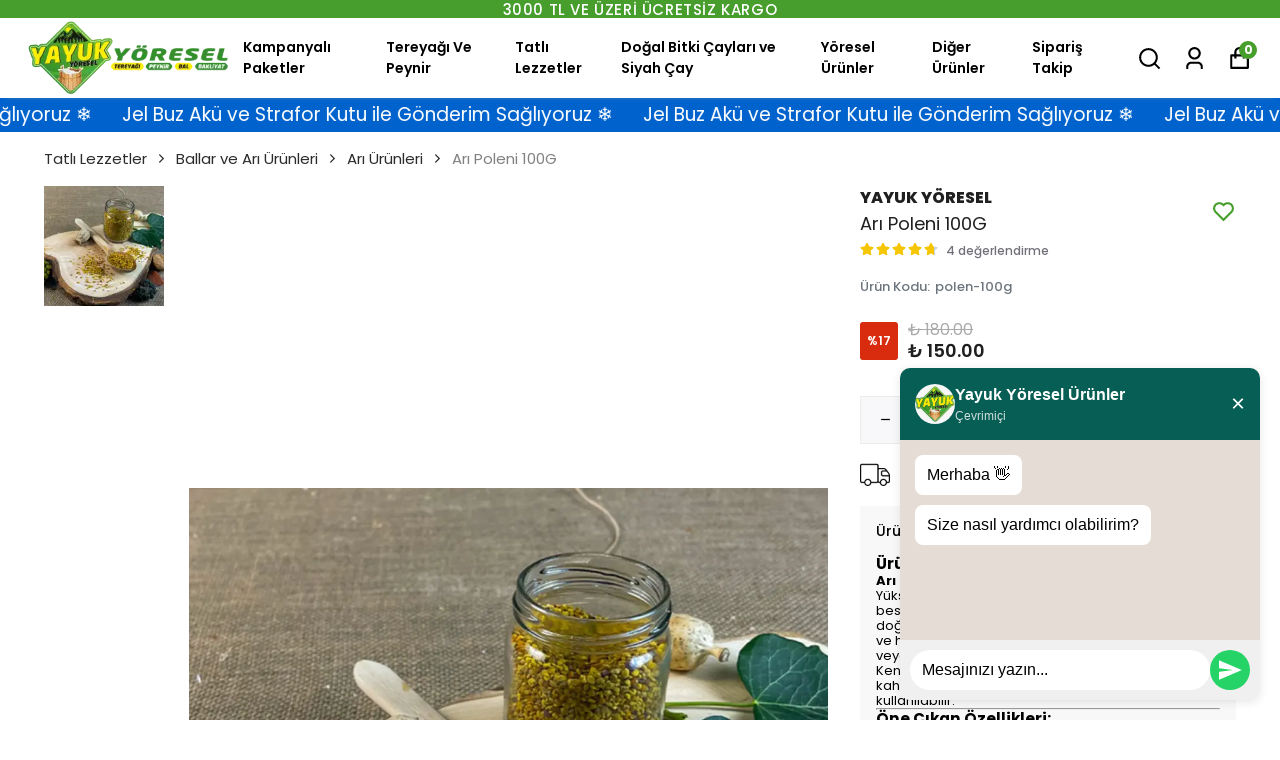

--- FILE ---
content_type: text/html; charset=utf-8
request_url: https://yayukyoresel.com/ari-poleni-100g
body_size: 89630
content:
<!DOCTYPE html><html lang="tr"><head><meta charSet="utf-8"/><meta name="viewport" content="width=device-width, initial-scale=1.0, maximum-scale=1.0, user-scalable=no"/><title>Yayuk Yöresel | Arı Poleni</title><meta name="description" content="Doğal arı poleni, özenle toplanarak paketlenir ve kahvaltı, süt veya yoğurtla tüketim için uygundur. Taptaze teslimat ve güvenli kargo avantajıyla kapınıza ulaşır. Hemen sipariş ver!"/><meta property="og:type" content="website"/><meta property="og:site_name" content="Yayuk Yöresel | Doğal ve Lezzetli Yöresel Ürünler"/><meta property="og:title" content="Yayuk Yöresel | Arı Poleni"/><meta property="og:description" content="Doğal arı poleni, özenle toplanarak paketlenir ve kahvaltı, süt veya yoğurtla tüketim için uygundur. Taptaze teslimat ve güvenli kargo avantajıyla kapınıza ulaşır. Hemen sipariş ver!"/><meta property="og:url" content="https://yayukyoresel.com/ari-poleni-100g"/><meta property="og:image" content="https://cdn.myikas.com/images/d72e6f41-6d7d-4e1f-baf8-17dbc09c5979/a103dfa4-05f4-48a4-a3ca-cb6c5eb5facb/1080/polen.jpg"/><link rel="canonical" href="https://yayukyoresel.com/ari-poleni-100g"/><script type="application/ld+json">{"@context":"https://schema.org","@type":"Website","url":"https://yayukyoresel.com"}</script><script type="application/ld+json">{"@context":"https://schema.org","@type":"Store","name":"Yayuk Yöresel","logo":"https://cdn.myikas.com/images/d72e6f41-6d7d-4e1f-baf8-17dbc09c5979/c28f5e3b-ad9e-4439-8eaa-4478fd9cfe23/image_1080.webp","image":"https://cdn.myikas.com/images/d72e6f41-6d7d-4e1f-baf8-17dbc09c5979/c28f5e3b-ad9e-4439-8eaa-4478fd9cfe23/image_1080.webp","url":"https://yayukyoresel.com","telephone":"+904626060351","address":{"@type":"PostalAddress"}}</script><script type="application/ld+json">{"@context":"https://schema.org/","@type":"Product","name":"Arı Poleni 100G","description":"Doğal arı poleni, özenle toplanarak paketlenir ve kahvaltı, süt veya yoğurtla tüketim için uygundur. Taptaze teslimat ve güvenli kargo avantajıyla kapınıza ulaşır. Hemen sipariş ver!","image":["https://cdn.myikas.com/images/d72e6f41-6d7d-4e1f-baf8-17dbc09c5979/a103dfa4-05f4-48a4-a3ca-cb6c5eb5facb/1080/polen.webp"],"productId":"9f561b85-cb7a-48f4-b2c3-6400ba99d63a","sku":"polen-100g","mpn":"","brand":{"@type":"Brand","name":"Yayuk Yöresel"},"aggregateRating":{"@type":"AggregateRating","ratingValue":4.75,"reviewCount":4},"offers":[{"@type":"Offer","url":"https://yayukyoresel.com/ari-poleni-100g?vid=9f561b85-cb7a-48f4-b2c3-6400ba99d63a","priceCurrency":"TRY","price":"150.00","priceValidUntil":"","itemCondition":"https://schema.org/NewCondition","availability":"https://schema.org/InStock"}]}</script><script type="application/ld+json">{"@context":"http://schema.org","@type":"BreadcrumbList","itemListElement":[{"@type":"ListItem","position":1,"name":"Yayuk Yöresel | Doğal ve Lezzetli Yöresel Ürünler","item":"https://yayukyoresel.com"},{"@type":"ListItem","position":2,"name":"Tatlı Lezzetler","item":"https://yayukyoresel.com/tatli-lezzetler"},{"@type":"ListItem","position":3,"name":"Ballar ve Arı Ürünleri","item":"https://yayukyoresel.com/bal"},{"@type":"ListItem","position":4,"name":"Arı Ürünleri","item":"https://yayukyoresel.com/ari-urunleri"},{"@type":"ListItem","position":5,"name":"Arı Poleni 100G","item":"https://yayukyoresel.com/ari-poleni-100g"}]}</script><meta name="next-head-count" content="15"/><link rel="shortcut icon" href="https://cdn.myikas.com/images/theme-images/6e8a4ae3-c721-4a22-aefa-22494aa5365a/image_180.webp" type="image/webp"/><script defer="">(function(w,d,s,l,i){w[l]=w[l]||[];w[l].push({'gtm.start':
              new Date().getTime(),event:'gtm.js'});var f=d.getElementsByTagName(s)[0],
              j=d.createElement(s),dl=l!='dataLayer'?'&l='+l:'';j.async=true;j.src=
              'https://www.googletagmanager.com/gtm.js?id='+i+dl;f.parentNode.insertBefore(j,f);
              })(window,document,'script','dataLayer','GTM-MZ23QQR6');</script><script defer="">!function(f,b,e,v,n,t,s)
          {if(f.fbq)return;n=f.fbq=function(){n.callMethod?
          n.callMethod.apply(n,arguments):n.queue.push(arguments)};
          if(!f._fbq)f._fbq=n;n.push=n;n.loaded=!0;n.version='2.0';
          n.queue=[];t=b.createElement(e);t.async=!0;
          t.src=v;s=b.getElementsByTagName(e)[0];
          s.parentNode.insertBefore(t,s)}(window, document,'script',
          'https://connect.facebook.net/en_US/fbevents.js');
          fbq('init', '737575534644489');
          fbq.disablePushState = true;
          fbq.allowDuplicatePageViews = true;</script><script async="" src="https://www.googletagmanager.com/gtag/js?id=G-L7GGTS66P5"></script><script defer="">window.dataLayer = window.dataLayer || [];
            function gtag(){dataLayer.push(arguments);}
            gtag('js', new Date());
            gtag('config', 'G-L7GGTS66P5');</script><script>
    var subscribers = [];
    var subscribe = (subscriber) => { subscribers.push(subscriber); }; 
    var unsubscribe = () => {};
    
    window.IkasEvents = {
      subscribers,
      subscribe,
      unsubscribe
    };
  </script><script>document.documentElement.style.setProperty("--primary-color","#479e2dff");
document.documentElement.style.setProperty("--primary-hoverColor","#42c51dff");
document.documentElement.style.setProperty("--primary-variantNameColor","#000000");
document.documentElement.style.setProperty("--primary-variantSelectedNameColor","#ffffff");
document.documentElement.style.setProperty("--bodyBackgroundColor","#ffffff");
document.documentElement.style.setProperty("--variantTitleColor","#818181");
document.documentElement.style.setProperty("--variant-types-out-of-stock","#f4f4f5ff");</script> 
    <style>
      /* devanagari */
@font-face {
  font-family: 'Poppins';
  font-style: italic;
  font-weight: 100;
  font-display: swap;
  src: url(https://fonts.myikas.com/s/poppins/v24/pxiAyp8kv8JHgFVrJJLmE0tDMPKhSkFEkm8.woff2) format('woff2');
  unicode-range: U+0900-097F, U+1CD0-1CF9, U+200C-200D, U+20A8, U+20B9, U+20F0, U+25CC, U+A830-A839, U+A8E0-A8FF, U+11B00-11B09;
}
/* latin-ext */
@font-face {
  font-family: 'Poppins';
  font-style: italic;
  font-weight: 100;
  font-display: swap;
  src: url(https://fonts.myikas.com/s/poppins/v24/pxiAyp8kv8JHgFVrJJLmE0tMMPKhSkFEkm8.woff2) format('woff2');
  unicode-range: U+0100-02BA, U+02BD-02C5, U+02C7-02CC, U+02CE-02D7, U+02DD-02FF, U+0304, U+0308, U+0329, U+1D00-1DBF, U+1E00-1E9F, U+1EF2-1EFF, U+2020, U+20A0-20AB, U+20AD-20C0, U+2113, U+2C60-2C7F, U+A720-A7FF;
}
/* latin */
@font-face {
  font-family: 'Poppins';
  font-style: italic;
  font-weight: 100;
  font-display: swap;
  src: url(https://fonts.myikas.com/s/poppins/v24/pxiAyp8kv8JHgFVrJJLmE0tCMPKhSkFE.woff2) format('woff2');
  unicode-range: U+0000-00FF, U+0131, U+0152-0153, U+02BB-02BC, U+02C6, U+02DA, U+02DC, U+0304, U+0308, U+0329, U+2000-206F, U+20AC, U+2122, U+2191, U+2193, U+2212, U+2215, U+FEFF, U+FFFD;
}
/* devanagari */
@font-face {
  font-family: 'Poppins';
  font-style: italic;
  font-weight: 200;
  font-display: swap;
  src: url(https://fonts.myikas.com/s/poppins/v24/pxiDyp8kv8JHgFVrJJLmv1pVFteOYktMqlap.woff2) format('woff2');
  unicode-range: U+0900-097F, U+1CD0-1CF9, U+200C-200D, U+20A8, U+20B9, U+20F0, U+25CC, U+A830-A839, U+A8E0-A8FF, U+11B00-11B09;
}
/* latin-ext */
@font-face {
  font-family: 'Poppins';
  font-style: italic;
  font-weight: 200;
  font-display: swap;
  src: url(https://fonts.myikas.com/s/poppins/v24/pxiDyp8kv8JHgFVrJJLmv1pVGdeOYktMqlap.woff2) format('woff2');
  unicode-range: U+0100-02BA, U+02BD-02C5, U+02C7-02CC, U+02CE-02D7, U+02DD-02FF, U+0304, U+0308, U+0329, U+1D00-1DBF, U+1E00-1E9F, U+1EF2-1EFF, U+2020, U+20A0-20AB, U+20AD-20C0, U+2113, U+2C60-2C7F, U+A720-A7FF;
}
/* latin */
@font-face {
  font-family: 'Poppins';
  font-style: italic;
  font-weight: 200;
  font-display: swap;
  src: url(https://fonts.myikas.com/s/poppins/v24/pxiDyp8kv8JHgFVrJJLmv1pVF9eOYktMqg.woff2) format('woff2');
  unicode-range: U+0000-00FF, U+0131, U+0152-0153, U+02BB-02BC, U+02C6, U+02DA, U+02DC, U+0304, U+0308, U+0329, U+2000-206F, U+20AC, U+2122, U+2191, U+2193, U+2212, U+2215, U+FEFF, U+FFFD;
}
/* devanagari */
@font-face {
  font-family: 'Poppins';
  font-style: italic;
  font-weight: 300;
  font-display: swap;
  src: url(https://fonts.myikas.com/s/poppins/v24/pxiDyp8kv8JHgFVrJJLm21lVFteOYktMqlap.woff2) format('woff2');
  unicode-range: U+0900-097F, U+1CD0-1CF9, U+200C-200D, U+20A8, U+20B9, U+20F0, U+25CC, U+A830-A839, U+A8E0-A8FF, U+11B00-11B09;
}
/* latin-ext */
@font-face {
  font-family: 'Poppins';
  font-style: italic;
  font-weight: 300;
  font-display: swap;
  src: url(https://fonts.myikas.com/s/poppins/v24/pxiDyp8kv8JHgFVrJJLm21lVGdeOYktMqlap.woff2) format('woff2');
  unicode-range: U+0100-02BA, U+02BD-02C5, U+02C7-02CC, U+02CE-02D7, U+02DD-02FF, U+0304, U+0308, U+0329, U+1D00-1DBF, U+1E00-1E9F, U+1EF2-1EFF, U+2020, U+20A0-20AB, U+20AD-20C0, U+2113, U+2C60-2C7F, U+A720-A7FF;
}
/* latin */
@font-face {
  font-family: 'Poppins';
  font-style: italic;
  font-weight: 300;
  font-display: swap;
  src: url(https://fonts.myikas.com/s/poppins/v24/pxiDyp8kv8JHgFVrJJLm21lVF9eOYktMqg.woff2) format('woff2');
  unicode-range: U+0000-00FF, U+0131, U+0152-0153, U+02BB-02BC, U+02C6, U+02DA, U+02DC, U+0304, U+0308, U+0329, U+2000-206F, U+20AC, U+2122, U+2191, U+2193, U+2212, U+2215, U+FEFF, U+FFFD;
}
/* devanagari */
@font-face {
  font-family: 'Poppins';
  font-style: italic;
  font-weight: 400;
  font-display: swap;
  src: url(https://fonts.myikas.com/s/poppins/v24/pxiGyp8kv8JHgFVrJJLucXtAOvWDSHFF.woff2) format('woff2');
  unicode-range: U+0900-097F, U+1CD0-1CF9, U+200C-200D, U+20A8, U+20B9, U+20F0, U+25CC, U+A830-A839, U+A8E0-A8FF, U+11B00-11B09;
}
/* latin-ext */
@font-face {
  font-family: 'Poppins';
  font-style: italic;
  font-weight: 400;
  font-display: swap;
  src: url(https://fonts.myikas.com/s/poppins/v24/pxiGyp8kv8JHgFVrJJLufntAOvWDSHFF.woff2) format('woff2');
  unicode-range: U+0100-02BA, U+02BD-02C5, U+02C7-02CC, U+02CE-02D7, U+02DD-02FF, U+0304, U+0308, U+0329, U+1D00-1DBF, U+1E00-1E9F, U+1EF2-1EFF, U+2020, U+20A0-20AB, U+20AD-20C0, U+2113, U+2C60-2C7F, U+A720-A7FF;
}
/* latin */
@font-face {
  font-family: 'Poppins';
  font-style: italic;
  font-weight: 400;
  font-display: swap;
  src: url(https://fonts.myikas.com/s/poppins/v24/pxiGyp8kv8JHgFVrJJLucHtAOvWDSA.woff2) format('woff2');
  unicode-range: U+0000-00FF, U+0131, U+0152-0153, U+02BB-02BC, U+02C6, U+02DA, U+02DC, U+0304, U+0308, U+0329, U+2000-206F, U+20AC, U+2122, U+2191, U+2193, U+2212, U+2215, U+FEFF, U+FFFD;
}
/* devanagari */
@font-face {
  font-family: 'Poppins';
  font-style: italic;
  font-weight: 500;
  font-display: swap;
  src: url(https://fonts.myikas.com/s/poppins/v24/pxiDyp8kv8JHgFVrJJLmg1hVFteOYktMqlap.woff2) format('woff2');
  unicode-range: U+0900-097F, U+1CD0-1CF9, U+200C-200D, U+20A8, U+20B9, U+20F0, U+25CC, U+A830-A839, U+A8E0-A8FF, U+11B00-11B09;
}
/* latin-ext */
@font-face {
  font-family: 'Poppins';
  font-style: italic;
  font-weight: 500;
  font-display: swap;
  src: url(https://fonts.myikas.com/s/poppins/v24/pxiDyp8kv8JHgFVrJJLmg1hVGdeOYktMqlap.woff2) format('woff2');
  unicode-range: U+0100-02BA, U+02BD-02C5, U+02C7-02CC, U+02CE-02D7, U+02DD-02FF, U+0304, U+0308, U+0329, U+1D00-1DBF, U+1E00-1E9F, U+1EF2-1EFF, U+2020, U+20A0-20AB, U+20AD-20C0, U+2113, U+2C60-2C7F, U+A720-A7FF;
}
/* latin */
@font-face {
  font-family: 'Poppins';
  font-style: italic;
  font-weight: 500;
  font-display: swap;
  src: url(https://fonts.myikas.com/s/poppins/v24/pxiDyp8kv8JHgFVrJJLmg1hVF9eOYktMqg.woff2) format('woff2');
  unicode-range: U+0000-00FF, U+0131, U+0152-0153, U+02BB-02BC, U+02C6, U+02DA, U+02DC, U+0304, U+0308, U+0329, U+2000-206F, U+20AC, U+2122, U+2191, U+2193, U+2212, U+2215, U+FEFF, U+FFFD;
}
/* devanagari */
@font-face {
  font-family: 'Poppins';
  font-style: italic;
  font-weight: 600;
  font-display: swap;
  src: url(https://fonts.myikas.com/s/poppins/v24/pxiDyp8kv8JHgFVrJJLmr19VFteOYktMqlap.woff2) format('woff2');
  unicode-range: U+0900-097F, U+1CD0-1CF9, U+200C-200D, U+20A8, U+20B9, U+20F0, U+25CC, U+A830-A839, U+A8E0-A8FF, U+11B00-11B09;
}
/* latin-ext */
@font-face {
  font-family: 'Poppins';
  font-style: italic;
  font-weight: 600;
  font-display: swap;
  src: url(https://fonts.myikas.com/s/poppins/v24/pxiDyp8kv8JHgFVrJJLmr19VGdeOYktMqlap.woff2) format('woff2');
  unicode-range: U+0100-02BA, U+02BD-02C5, U+02C7-02CC, U+02CE-02D7, U+02DD-02FF, U+0304, U+0308, U+0329, U+1D00-1DBF, U+1E00-1E9F, U+1EF2-1EFF, U+2020, U+20A0-20AB, U+20AD-20C0, U+2113, U+2C60-2C7F, U+A720-A7FF;
}
/* latin */
@font-face {
  font-family: 'Poppins';
  font-style: italic;
  font-weight: 600;
  font-display: swap;
  src: url(https://fonts.myikas.com/s/poppins/v24/pxiDyp8kv8JHgFVrJJLmr19VF9eOYktMqg.woff2) format('woff2');
  unicode-range: U+0000-00FF, U+0131, U+0152-0153, U+02BB-02BC, U+02C6, U+02DA, U+02DC, U+0304, U+0308, U+0329, U+2000-206F, U+20AC, U+2122, U+2191, U+2193, U+2212, U+2215, U+FEFF, U+FFFD;
}
/* devanagari */
@font-face {
  font-family: 'Poppins';
  font-style: italic;
  font-weight: 700;
  font-display: swap;
  src: url(https://fonts.myikas.com/s/poppins/v24/pxiDyp8kv8JHgFVrJJLmy15VFteOYktMqlap.woff2) format('woff2');
  unicode-range: U+0900-097F, U+1CD0-1CF9, U+200C-200D, U+20A8, U+20B9, U+20F0, U+25CC, U+A830-A839, U+A8E0-A8FF, U+11B00-11B09;
}
/* latin-ext */
@font-face {
  font-family: 'Poppins';
  font-style: italic;
  font-weight: 700;
  font-display: swap;
  src: url(https://fonts.myikas.com/s/poppins/v24/pxiDyp8kv8JHgFVrJJLmy15VGdeOYktMqlap.woff2) format('woff2');
  unicode-range: U+0100-02BA, U+02BD-02C5, U+02C7-02CC, U+02CE-02D7, U+02DD-02FF, U+0304, U+0308, U+0329, U+1D00-1DBF, U+1E00-1E9F, U+1EF2-1EFF, U+2020, U+20A0-20AB, U+20AD-20C0, U+2113, U+2C60-2C7F, U+A720-A7FF;
}
/* latin */
@font-face {
  font-family: 'Poppins';
  font-style: italic;
  font-weight: 700;
  font-display: swap;
  src: url(https://fonts.myikas.com/s/poppins/v24/pxiDyp8kv8JHgFVrJJLmy15VF9eOYktMqg.woff2) format('woff2');
  unicode-range: U+0000-00FF, U+0131, U+0152-0153, U+02BB-02BC, U+02C6, U+02DA, U+02DC, U+0304, U+0308, U+0329, U+2000-206F, U+20AC, U+2122, U+2191, U+2193, U+2212, U+2215, U+FEFF, U+FFFD;
}
/* devanagari */
@font-face {
  font-family: 'Poppins';
  font-style: italic;
  font-weight: 800;
  font-display: swap;
  src: url(https://fonts.myikas.com/s/poppins/v24/pxiDyp8kv8JHgFVrJJLm111VFteOYktMqlap.woff2) format('woff2');
  unicode-range: U+0900-097F, U+1CD0-1CF9, U+200C-200D, U+20A8, U+20B9, U+20F0, U+25CC, U+A830-A839, U+A8E0-A8FF, U+11B00-11B09;
}
/* latin-ext */
@font-face {
  font-family: 'Poppins';
  font-style: italic;
  font-weight: 800;
  font-display: swap;
  src: url(https://fonts.myikas.com/s/poppins/v24/pxiDyp8kv8JHgFVrJJLm111VGdeOYktMqlap.woff2) format('woff2');
  unicode-range: U+0100-02BA, U+02BD-02C5, U+02C7-02CC, U+02CE-02D7, U+02DD-02FF, U+0304, U+0308, U+0329, U+1D00-1DBF, U+1E00-1E9F, U+1EF2-1EFF, U+2020, U+20A0-20AB, U+20AD-20C0, U+2113, U+2C60-2C7F, U+A720-A7FF;
}
/* latin */
@font-face {
  font-family: 'Poppins';
  font-style: italic;
  font-weight: 800;
  font-display: swap;
  src: url(https://fonts.myikas.com/s/poppins/v24/pxiDyp8kv8JHgFVrJJLm111VF9eOYktMqg.woff2) format('woff2');
  unicode-range: U+0000-00FF, U+0131, U+0152-0153, U+02BB-02BC, U+02C6, U+02DA, U+02DC, U+0304, U+0308, U+0329, U+2000-206F, U+20AC, U+2122, U+2191, U+2193, U+2212, U+2215, U+FEFF, U+FFFD;
}
/* devanagari */
@font-face {
  font-family: 'Poppins';
  font-style: italic;
  font-weight: 900;
  font-display: swap;
  src: url(https://fonts.myikas.com/s/poppins/v24/pxiDyp8kv8JHgFVrJJLm81xVFteOYktMqlap.woff2) format('woff2');
  unicode-range: U+0900-097F, U+1CD0-1CF9, U+200C-200D, U+20A8, U+20B9, U+20F0, U+25CC, U+A830-A839, U+A8E0-A8FF, U+11B00-11B09;
}
/* latin-ext */
@font-face {
  font-family: 'Poppins';
  font-style: italic;
  font-weight: 900;
  font-display: swap;
  src: url(https://fonts.myikas.com/s/poppins/v24/pxiDyp8kv8JHgFVrJJLm81xVGdeOYktMqlap.woff2) format('woff2');
  unicode-range: U+0100-02BA, U+02BD-02C5, U+02C7-02CC, U+02CE-02D7, U+02DD-02FF, U+0304, U+0308, U+0329, U+1D00-1DBF, U+1E00-1E9F, U+1EF2-1EFF, U+2020, U+20A0-20AB, U+20AD-20C0, U+2113, U+2C60-2C7F, U+A720-A7FF;
}
/* latin */
@font-face {
  font-family: 'Poppins';
  font-style: italic;
  font-weight: 900;
  font-display: swap;
  src: url(https://fonts.myikas.com/s/poppins/v24/pxiDyp8kv8JHgFVrJJLm81xVF9eOYktMqg.woff2) format('woff2');
  unicode-range: U+0000-00FF, U+0131, U+0152-0153, U+02BB-02BC, U+02C6, U+02DA, U+02DC, U+0304, U+0308, U+0329, U+2000-206F, U+20AC, U+2122, U+2191, U+2193, U+2212, U+2215, U+FEFF, U+FFFD;
}
/* devanagari */
@font-face {
  font-family: 'Poppins';
  font-style: normal;
  font-weight: 100;
  font-display: swap;
  src: url(https://fonts.myikas.com/s/poppins/v24/pxiGyp8kv8JHgFVrLPTucXtAOvWDSHFF.woff2) format('woff2');
  unicode-range: U+0900-097F, U+1CD0-1CF9, U+200C-200D, U+20A8, U+20B9, U+20F0, U+25CC, U+A830-A839, U+A8E0-A8FF, U+11B00-11B09;
}
/* latin-ext */
@font-face {
  font-family: 'Poppins';
  font-style: normal;
  font-weight: 100;
  font-display: swap;
  src: url(https://fonts.myikas.com/s/poppins/v24/pxiGyp8kv8JHgFVrLPTufntAOvWDSHFF.woff2) format('woff2');
  unicode-range: U+0100-02BA, U+02BD-02C5, U+02C7-02CC, U+02CE-02D7, U+02DD-02FF, U+0304, U+0308, U+0329, U+1D00-1DBF, U+1E00-1E9F, U+1EF2-1EFF, U+2020, U+20A0-20AB, U+20AD-20C0, U+2113, U+2C60-2C7F, U+A720-A7FF;
}
/* latin */
@font-face {
  font-family: 'Poppins';
  font-style: normal;
  font-weight: 100;
  font-display: swap;
  src: url(https://fonts.myikas.com/s/poppins/v24/pxiGyp8kv8JHgFVrLPTucHtAOvWDSA.woff2) format('woff2');
  unicode-range: U+0000-00FF, U+0131, U+0152-0153, U+02BB-02BC, U+02C6, U+02DA, U+02DC, U+0304, U+0308, U+0329, U+2000-206F, U+20AC, U+2122, U+2191, U+2193, U+2212, U+2215, U+FEFF, U+FFFD;
}
/* devanagari */
@font-face {
  font-family: 'Poppins';
  font-style: normal;
  font-weight: 200;
  font-display: swap;
  src: url(https://fonts.myikas.com/s/poppins/v24/pxiByp8kv8JHgFVrLFj_Z11lFd2JQEl8qw.woff2) format('woff2');
  unicode-range: U+0900-097F, U+1CD0-1CF9, U+200C-200D, U+20A8, U+20B9, U+20F0, U+25CC, U+A830-A839, U+A8E0-A8FF, U+11B00-11B09;
}
/* latin-ext */
@font-face {
  font-family: 'Poppins';
  font-style: normal;
  font-weight: 200;
  font-display: swap;
  src: url(https://fonts.myikas.com/s/poppins/v24/pxiByp8kv8JHgFVrLFj_Z1JlFd2JQEl8qw.woff2) format('woff2');
  unicode-range: U+0100-02BA, U+02BD-02C5, U+02C7-02CC, U+02CE-02D7, U+02DD-02FF, U+0304, U+0308, U+0329, U+1D00-1DBF, U+1E00-1E9F, U+1EF2-1EFF, U+2020, U+20A0-20AB, U+20AD-20C0, U+2113, U+2C60-2C7F, U+A720-A7FF;
}
/* latin */
@font-face {
  font-family: 'Poppins';
  font-style: normal;
  font-weight: 200;
  font-display: swap;
  src: url(https://fonts.myikas.com/s/poppins/v24/pxiByp8kv8JHgFVrLFj_Z1xlFd2JQEk.woff2) format('woff2');
  unicode-range: U+0000-00FF, U+0131, U+0152-0153, U+02BB-02BC, U+02C6, U+02DA, U+02DC, U+0304, U+0308, U+0329, U+2000-206F, U+20AC, U+2122, U+2191, U+2193, U+2212, U+2215, U+FEFF, U+FFFD;
}
/* devanagari */
@font-face {
  font-family: 'Poppins';
  font-style: normal;
  font-weight: 300;
  font-display: swap;
  src: url(https://fonts.myikas.com/s/poppins/v24/pxiByp8kv8JHgFVrLDz8Z11lFd2JQEl8qw.woff2) format('woff2');
  unicode-range: U+0900-097F, U+1CD0-1CF9, U+200C-200D, U+20A8, U+20B9, U+20F0, U+25CC, U+A830-A839, U+A8E0-A8FF, U+11B00-11B09;
}
/* latin-ext */
@font-face {
  font-family: 'Poppins';
  font-style: normal;
  font-weight: 300;
  font-display: swap;
  src: url(https://fonts.myikas.com/s/poppins/v24/pxiByp8kv8JHgFVrLDz8Z1JlFd2JQEl8qw.woff2) format('woff2');
  unicode-range: U+0100-02BA, U+02BD-02C5, U+02C7-02CC, U+02CE-02D7, U+02DD-02FF, U+0304, U+0308, U+0329, U+1D00-1DBF, U+1E00-1E9F, U+1EF2-1EFF, U+2020, U+20A0-20AB, U+20AD-20C0, U+2113, U+2C60-2C7F, U+A720-A7FF;
}
/* latin */
@font-face {
  font-family: 'Poppins';
  font-style: normal;
  font-weight: 300;
  font-display: swap;
  src: url(https://fonts.myikas.com/s/poppins/v24/pxiByp8kv8JHgFVrLDz8Z1xlFd2JQEk.woff2) format('woff2');
  unicode-range: U+0000-00FF, U+0131, U+0152-0153, U+02BB-02BC, U+02C6, U+02DA, U+02DC, U+0304, U+0308, U+0329, U+2000-206F, U+20AC, U+2122, U+2191, U+2193, U+2212, U+2215, U+FEFF, U+FFFD;
}
/* devanagari */
@font-face {
  font-family: 'Poppins';
  font-style: normal;
  font-weight: 400;
  font-display: swap;
  src: url(https://fonts.myikas.com/s/poppins/v24/pxiEyp8kv8JHgFVrJJbecnFHGPezSQ.woff2) format('woff2');
  unicode-range: U+0900-097F, U+1CD0-1CF9, U+200C-200D, U+20A8, U+20B9, U+20F0, U+25CC, U+A830-A839, U+A8E0-A8FF, U+11B00-11B09;
}
/* latin-ext */
@font-face {
  font-family: 'Poppins';
  font-style: normal;
  font-weight: 400;
  font-display: swap;
  src: url(https://fonts.myikas.com/s/poppins/v24/pxiEyp8kv8JHgFVrJJnecnFHGPezSQ.woff2) format('woff2');
  unicode-range: U+0100-02BA, U+02BD-02C5, U+02C7-02CC, U+02CE-02D7, U+02DD-02FF, U+0304, U+0308, U+0329, U+1D00-1DBF, U+1E00-1E9F, U+1EF2-1EFF, U+2020, U+20A0-20AB, U+20AD-20C0, U+2113, U+2C60-2C7F, U+A720-A7FF;
}
/* latin */
@font-face {
  font-family: 'Poppins';
  font-style: normal;
  font-weight: 400;
  font-display: swap;
  src: url(https://fonts.myikas.com/s/poppins/v24/pxiEyp8kv8JHgFVrJJfecnFHGPc.woff2) format('woff2');
  unicode-range: U+0000-00FF, U+0131, U+0152-0153, U+02BB-02BC, U+02C6, U+02DA, U+02DC, U+0304, U+0308, U+0329, U+2000-206F, U+20AC, U+2122, U+2191, U+2193, U+2212, U+2215, U+FEFF, U+FFFD;
}
/* devanagari */
@font-face {
  font-family: 'Poppins';
  font-style: normal;
  font-weight: 500;
  font-display: swap;
  src: url(https://fonts.myikas.com/s/poppins/v24/pxiByp8kv8JHgFVrLGT9Z11lFd2JQEl8qw.woff2) format('woff2');
  unicode-range: U+0900-097F, U+1CD0-1CF9, U+200C-200D, U+20A8, U+20B9, U+20F0, U+25CC, U+A830-A839, U+A8E0-A8FF, U+11B00-11B09;
}
/* latin-ext */
@font-face {
  font-family: 'Poppins';
  font-style: normal;
  font-weight: 500;
  font-display: swap;
  src: url(https://fonts.myikas.com/s/poppins/v24/pxiByp8kv8JHgFVrLGT9Z1JlFd2JQEl8qw.woff2) format('woff2');
  unicode-range: U+0100-02BA, U+02BD-02C5, U+02C7-02CC, U+02CE-02D7, U+02DD-02FF, U+0304, U+0308, U+0329, U+1D00-1DBF, U+1E00-1E9F, U+1EF2-1EFF, U+2020, U+20A0-20AB, U+20AD-20C0, U+2113, U+2C60-2C7F, U+A720-A7FF;
}
/* latin */
@font-face {
  font-family: 'Poppins';
  font-style: normal;
  font-weight: 500;
  font-display: swap;
  src: url(https://fonts.myikas.com/s/poppins/v24/pxiByp8kv8JHgFVrLGT9Z1xlFd2JQEk.woff2) format('woff2');
  unicode-range: U+0000-00FF, U+0131, U+0152-0153, U+02BB-02BC, U+02C6, U+02DA, U+02DC, U+0304, U+0308, U+0329, U+2000-206F, U+20AC, U+2122, U+2191, U+2193, U+2212, U+2215, U+FEFF, U+FFFD;
}
/* devanagari */
@font-face {
  font-family: 'Poppins';
  font-style: normal;
  font-weight: 600;
  font-display: swap;
  src: url(https://fonts.myikas.com/s/poppins/v24/pxiByp8kv8JHgFVrLEj6Z11lFd2JQEl8qw.woff2) format('woff2');
  unicode-range: U+0900-097F, U+1CD0-1CF9, U+200C-200D, U+20A8, U+20B9, U+20F0, U+25CC, U+A830-A839, U+A8E0-A8FF, U+11B00-11B09;
}
/* latin-ext */
@font-face {
  font-family: 'Poppins';
  font-style: normal;
  font-weight: 600;
  font-display: swap;
  src: url(https://fonts.myikas.com/s/poppins/v24/pxiByp8kv8JHgFVrLEj6Z1JlFd2JQEl8qw.woff2) format('woff2');
  unicode-range: U+0100-02BA, U+02BD-02C5, U+02C7-02CC, U+02CE-02D7, U+02DD-02FF, U+0304, U+0308, U+0329, U+1D00-1DBF, U+1E00-1E9F, U+1EF2-1EFF, U+2020, U+20A0-20AB, U+20AD-20C0, U+2113, U+2C60-2C7F, U+A720-A7FF;
}
/* latin */
@font-face {
  font-family: 'Poppins';
  font-style: normal;
  font-weight: 600;
  font-display: swap;
  src: url(https://fonts.myikas.com/s/poppins/v24/pxiByp8kv8JHgFVrLEj6Z1xlFd2JQEk.woff2) format('woff2');
  unicode-range: U+0000-00FF, U+0131, U+0152-0153, U+02BB-02BC, U+02C6, U+02DA, U+02DC, U+0304, U+0308, U+0329, U+2000-206F, U+20AC, U+2122, U+2191, U+2193, U+2212, U+2215, U+FEFF, U+FFFD;
}
/* devanagari */
@font-face {
  font-family: 'Poppins';
  font-style: normal;
  font-weight: 700;
  font-display: swap;
  src: url(https://fonts.myikas.com/s/poppins/v24/pxiByp8kv8JHgFVrLCz7Z11lFd2JQEl8qw.woff2) format('woff2');
  unicode-range: U+0900-097F, U+1CD0-1CF9, U+200C-200D, U+20A8, U+20B9, U+20F0, U+25CC, U+A830-A839, U+A8E0-A8FF, U+11B00-11B09;
}
/* latin-ext */
@font-face {
  font-family: 'Poppins';
  font-style: normal;
  font-weight: 700;
  font-display: swap;
  src: url(https://fonts.myikas.com/s/poppins/v24/pxiByp8kv8JHgFVrLCz7Z1JlFd2JQEl8qw.woff2) format('woff2');
  unicode-range: U+0100-02BA, U+02BD-02C5, U+02C7-02CC, U+02CE-02D7, U+02DD-02FF, U+0304, U+0308, U+0329, U+1D00-1DBF, U+1E00-1E9F, U+1EF2-1EFF, U+2020, U+20A0-20AB, U+20AD-20C0, U+2113, U+2C60-2C7F, U+A720-A7FF;
}
/* latin */
@font-face {
  font-family: 'Poppins';
  font-style: normal;
  font-weight: 700;
  font-display: swap;
  src: url(https://fonts.myikas.com/s/poppins/v24/pxiByp8kv8JHgFVrLCz7Z1xlFd2JQEk.woff2) format('woff2');
  unicode-range: U+0000-00FF, U+0131, U+0152-0153, U+02BB-02BC, U+02C6, U+02DA, U+02DC, U+0304, U+0308, U+0329, U+2000-206F, U+20AC, U+2122, U+2191, U+2193, U+2212, U+2215, U+FEFF, U+FFFD;
}
/* devanagari */
@font-face {
  font-family: 'Poppins';
  font-style: normal;
  font-weight: 800;
  font-display: swap;
  src: url(https://fonts.myikas.com/s/poppins/v24/pxiByp8kv8JHgFVrLDD4Z11lFd2JQEl8qw.woff2) format('woff2');
  unicode-range: U+0900-097F, U+1CD0-1CF9, U+200C-200D, U+20A8, U+20B9, U+20F0, U+25CC, U+A830-A839, U+A8E0-A8FF, U+11B00-11B09;
}
/* latin-ext */
@font-face {
  font-family: 'Poppins';
  font-style: normal;
  font-weight: 800;
  font-display: swap;
  src: url(https://fonts.myikas.com/s/poppins/v24/pxiByp8kv8JHgFVrLDD4Z1JlFd2JQEl8qw.woff2) format('woff2');
  unicode-range: U+0100-02BA, U+02BD-02C5, U+02C7-02CC, U+02CE-02D7, U+02DD-02FF, U+0304, U+0308, U+0329, U+1D00-1DBF, U+1E00-1E9F, U+1EF2-1EFF, U+2020, U+20A0-20AB, U+20AD-20C0, U+2113, U+2C60-2C7F, U+A720-A7FF;
}
/* latin */
@font-face {
  font-family: 'Poppins';
  font-style: normal;
  font-weight: 800;
  font-display: swap;
  src: url(https://fonts.myikas.com/s/poppins/v24/pxiByp8kv8JHgFVrLDD4Z1xlFd2JQEk.woff2) format('woff2');
  unicode-range: U+0000-00FF, U+0131, U+0152-0153, U+02BB-02BC, U+02C6, U+02DA, U+02DC, U+0304, U+0308, U+0329, U+2000-206F, U+20AC, U+2122, U+2191, U+2193, U+2212, U+2215, U+FEFF, U+FFFD;
}
/* devanagari */
@font-face {
  font-family: 'Poppins';
  font-style: normal;
  font-weight: 900;
  font-display: swap;
  src: url(https://fonts.myikas.com/s/poppins/v24/pxiByp8kv8JHgFVrLBT5Z11lFd2JQEl8qw.woff2) format('woff2');
  unicode-range: U+0900-097F, U+1CD0-1CF9, U+200C-200D, U+20A8, U+20B9, U+20F0, U+25CC, U+A830-A839, U+A8E0-A8FF, U+11B00-11B09;
}
/* latin-ext */
@font-face {
  font-family: 'Poppins';
  font-style: normal;
  font-weight: 900;
  font-display: swap;
  src: url(https://fonts.myikas.com/s/poppins/v24/pxiByp8kv8JHgFVrLBT5Z1JlFd2JQEl8qw.woff2) format('woff2');
  unicode-range: U+0100-02BA, U+02BD-02C5, U+02C7-02CC, U+02CE-02D7, U+02DD-02FF, U+0304, U+0308, U+0329, U+1D00-1DBF, U+1E00-1E9F, U+1EF2-1EFF, U+2020, U+20A0-20AB, U+20AD-20C0, U+2113, U+2C60-2C7F, U+A720-A7FF;
}
/* latin */
@font-face {
  font-family: 'Poppins';
  font-style: normal;
  font-weight: 900;
  font-display: swap;
  src: url(https://fonts.myikas.com/s/poppins/v24/pxiByp8kv8JHgFVrLBT5Z1xlFd2JQEk.woff2) format('woff2');
  unicode-range: U+0000-00FF, U+0131, U+0152-0153, U+02BB-02BC, U+02C6, U+02DA, U+02DC, U+0304, U+0308, U+0329, U+2000-206F, U+20AC, U+2122, U+2191, U+2193, U+2212, U+2215, U+FEFF, U+FFFD;
}


      body { 
          font-family: 'Poppins', -apple-system, system-ui, BlinkMacSystemFont, "Segoe UI", Roboto, "Helvetica Neue", Arial, sans-serif !important;
       } 

      </style><link rel="preconnect" href="https://cdn.myikas.com/"/><link rel="dns-prefetch" href="https://cdn.myikas.com/"/><link rel="preload" href="https://cdn.myikas.com/sf/v1/7bc462fe-610d-4ea3-a292-e62be87d5458/402e0c15-9a0a-4057-a81f-6768592f4dfe/1768039133385/_next/static/css/0f939a6975874f6a.css" as="style" crossorigin="anonymous"/><link rel="stylesheet" href="https://cdn.myikas.com/sf/v1/7bc462fe-610d-4ea3-a292-e62be87d5458/402e0c15-9a0a-4057-a81f-6768592f4dfe/1768039133385/_next/static/css/0f939a6975874f6a.css" crossorigin="anonymous" data-n-g=""/><link rel="preload" href="https://cdn.myikas.com/sf/v1/7bc462fe-610d-4ea3-a292-e62be87d5458/402e0c15-9a0a-4057-a81f-6768592f4dfe/1768039133385/_next/static/css/9fbcc04b7822d06d.css" as="style" crossorigin="anonymous"/><link rel="stylesheet" href="https://cdn.myikas.com/sf/v1/7bc462fe-610d-4ea3-a292-e62be87d5458/402e0c15-9a0a-4057-a81f-6768592f4dfe/1768039133385/_next/static/css/9fbcc04b7822d06d.css" crossorigin="anonymous" data-n-p=""/><noscript data-n-css=""></noscript><script defer="" crossorigin="anonymous" nomodule="" src="https://cdn.myikas.com/sf/v1/7bc462fe-610d-4ea3-a292-e62be87d5458/402e0c15-9a0a-4057-a81f-6768592f4dfe/1768039133385/_next/static/chunks/polyfills-0d1b80a048d4787e.js"></script><script src="https://cdn.myikas.com/sf/v1/7bc462fe-610d-4ea3-a292-e62be87d5458/402e0c15-9a0a-4057-a81f-6768592f4dfe/1768039133385/_next/static/chunks/webpack-2bc0c99d5c377580.js" defer="" crossorigin="anonymous"></script><script src="https://cdn.myikas.com/sf/v1/7bc462fe-610d-4ea3-a292-e62be87d5458/402e0c15-9a0a-4057-a81f-6768592f4dfe/1768039133385/_next/static/chunks/framework-79bce4a3a540b080.js" defer="" crossorigin="anonymous"></script><script src="https://cdn.myikas.com/sf/v1/7bc462fe-610d-4ea3-a292-e62be87d5458/402e0c15-9a0a-4057-a81f-6768592f4dfe/1768039133385/_next/static/chunks/main-44af86b1aeeee1ea.js" defer="" crossorigin="anonymous"></script><script src="https://cdn.myikas.com/sf/v1/7bc462fe-610d-4ea3-a292-e62be87d5458/402e0c15-9a0a-4057-a81f-6768592f4dfe/1768039133385/_next/static/chunks/pages/_app-1ab90f3d528472ca.js" defer="" crossorigin="anonymous"></script><script src="https://cdn.myikas.com/sf/v1/7bc462fe-610d-4ea3-a292-e62be87d5458/402e0c15-9a0a-4057-a81f-6768592f4dfe/1768039133385/_next/static/chunks/29107295-4a69275373f23f88.js" defer="" crossorigin="anonymous"></script><script src="https://cdn.myikas.com/sf/v1/7bc462fe-610d-4ea3-a292-e62be87d5458/402e0c15-9a0a-4057-a81f-6768592f4dfe/1768039133385/_next/static/chunks/e82996df-fce72b84668cd244.js" defer="" crossorigin="anonymous"></script><script src="https://cdn.myikas.com/sf/v1/7bc462fe-610d-4ea3-a292-e62be87d5458/402e0c15-9a0a-4057-a81f-6768592f4dfe/1768039133385/_next/static/chunks/019d026b-40d9ae730a991cbb.js" defer="" crossorigin="anonymous"></script><script src="https://cdn.myikas.com/sf/v1/7bc462fe-610d-4ea3-a292-e62be87d5458/402e0c15-9a0a-4057-a81f-6768592f4dfe/1768039133385/_next/static/chunks/fea29d9f-111c5a50cc7d10f8.js" defer="" crossorigin="anonymous"></script><script src="https://cdn.myikas.com/sf/v1/7bc462fe-610d-4ea3-a292-e62be87d5458/402e0c15-9a0a-4057-a81f-6768592f4dfe/1768039133385/_next/static/chunks/e21e5bbe-6cf8b914e4ae1740.js" defer="" crossorigin="anonymous"></script><script src="https://cdn.myikas.com/sf/v1/7bc462fe-610d-4ea3-a292-e62be87d5458/402e0c15-9a0a-4057-a81f-6768592f4dfe/1768039133385/_next/static/chunks/3a17f596-ba670d59f84ce9f8.js" defer="" crossorigin="anonymous"></script><script src="https://cdn.myikas.com/sf/v1/7bc462fe-610d-4ea3-a292-e62be87d5458/402e0c15-9a0a-4057-a81f-6768592f4dfe/1768039133385/_next/static/chunks/41155975-21ab3346cb1ce36e.js" defer="" crossorigin="anonymous"></script><script src="https://cdn.myikas.com/sf/v1/7bc462fe-610d-4ea3-a292-e62be87d5458/402e0c15-9a0a-4057-a81f-6768592f4dfe/1768039133385/_next/static/chunks/cb355538-41b569a25ced54d3.js" defer="" crossorigin="anonymous"></script><script src="https://cdn.myikas.com/sf/v1/7bc462fe-610d-4ea3-a292-e62be87d5458/402e0c15-9a0a-4057-a81f-6768592f4dfe/1768039133385/_next/static/chunks/4577d2ec-39584a3511d4d457.js" defer="" crossorigin="anonymous"></script><script src="https://cdn.myikas.com/sf/v1/7bc462fe-610d-4ea3-a292-e62be87d5458/402e0c15-9a0a-4057-a81f-6768592f4dfe/1768039133385/_next/static/chunks/737a5600-4d6189410635e771.js" defer="" crossorigin="anonymous"></script><script src="https://cdn.myikas.com/sf/v1/7bc462fe-610d-4ea3-a292-e62be87d5458/402e0c15-9a0a-4057-a81f-6768592f4dfe/1768039133385/_next/static/chunks/ebc70433-3e2bbd081005697c.js" defer="" crossorigin="anonymous"></script><script src="https://cdn.myikas.com/sf/v1/7bc462fe-610d-4ea3-a292-e62be87d5458/402e0c15-9a0a-4057-a81f-6768592f4dfe/1768039133385/_next/static/chunks/6eb5140f-a1837828f3a466d1.js" defer="" crossorigin="anonymous"></script><script src="https://cdn.myikas.com/sf/v1/7bc462fe-610d-4ea3-a292-e62be87d5458/402e0c15-9a0a-4057-a81f-6768592f4dfe/1768039133385/_next/static/chunks/90cba634-2f5f13adf08ab945.js" defer="" crossorigin="anonymous"></script><script src="https://cdn.myikas.com/sf/v1/7bc462fe-610d-4ea3-a292-e62be87d5458/402e0c15-9a0a-4057-a81f-6768592f4dfe/1768039133385/_next/static/chunks/5d416436-e6f5c3da4cc7661a.js" defer="" crossorigin="anonymous"></script><script src="https://cdn.myikas.com/sf/v1/7bc462fe-610d-4ea3-a292-e62be87d5458/402e0c15-9a0a-4057-a81f-6768592f4dfe/1768039133385/_next/static/chunks/5727625e-4fc022601e94836d.js" defer="" crossorigin="anonymous"></script><script src="https://cdn.myikas.com/sf/v1/7bc462fe-610d-4ea3-a292-e62be87d5458/402e0c15-9a0a-4057-a81f-6768592f4dfe/1768039133385/_next/static/chunks/92977076-3e69fcbd56b314de.js" defer="" crossorigin="anonymous"></script><script src="https://cdn.myikas.com/sf/v1/7bc462fe-610d-4ea3-a292-e62be87d5458/402e0c15-9a0a-4057-a81f-6768592f4dfe/1768039133385/_next/static/chunks/34-f7907d347ab49e96.js" defer="" crossorigin="anonymous"></script><script src="https://cdn.myikas.com/sf/v1/7bc462fe-610d-4ea3-a292-e62be87d5458/402e0c15-9a0a-4057-a81f-6768592f4dfe/1768039133385/_next/static/chunks/4070-307c7c831eea116f.js" defer="" crossorigin="anonymous"></script><script src="https://cdn.myikas.com/sf/v1/7bc462fe-610d-4ea3-a292-e62be87d5458/402e0c15-9a0a-4057-a81f-6768592f4dfe/1768039133385/_next/static/chunks/2180-824f9bf53df8ea3a.js" defer="" crossorigin="anonymous"></script><script src="https://cdn.myikas.com/sf/v1/7bc462fe-610d-4ea3-a292-e62be87d5458/402e0c15-9a0a-4057-a81f-6768592f4dfe/1768039133385/_next/static/chunks/6751-9891486f294c7bd1.js" defer="" crossorigin="anonymous"></script><script src="https://cdn.myikas.com/sf/v1/7bc462fe-610d-4ea3-a292-e62be87d5458/402e0c15-9a0a-4057-a81f-6768592f4dfe/1768039133385/_next/static/chunks/250-6fd9e81f75359deb.js" defer="" crossorigin="anonymous"></script><script src="https://cdn.myikas.com/sf/v1/7bc462fe-610d-4ea3-a292-e62be87d5458/402e0c15-9a0a-4057-a81f-6768592f4dfe/1768039133385/_next/static/chunks/443-5ab192c3a25e23fe.js" defer="" crossorigin="anonymous"></script><script src="https://cdn.myikas.com/sf/v1/7bc462fe-610d-4ea3-a292-e62be87d5458/402e0c15-9a0a-4057-a81f-6768592f4dfe/1768039133385/_next/static/chunks/2593-7eda4c3bc2c53f07.js" defer="" crossorigin="anonymous"></script><script src="https://cdn.myikas.com/sf/v1/7bc462fe-610d-4ea3-a292-e62be87d5458/402e0c15-9a0a-4057-a81f-6768592f4dfe/1768039133385/_next/static/chunks/pages/%5Bslug%5D-8a66c1547fd43304.js" defer="" crossorigin="anonymous"></script><script src="https://cdn.myikas.com/sf/v1/7bc462fe-610d-4ea3-a292-e62be87d5458/402e0c15-9a0a-4057-a81f-6768592f4dfe/1768039133385/_next/static/-U_YMRKgfZhoGzRQtoauI/_buildManifest.js" defer="" crossorigin="anonymous"></script><script src="https://cdn.myikas.com/sf/v1/7bc462fe-610d-4ea3-a292-e62be87d5458/402e0c15-9a0a-4057-a81f-6768592f4dfe/1768039133385/_next/static/-U_YMRKgfZhoGzRQtoauI/_ssgManifest.js" defer="" crossorigin="anonymous"></script></head><body><noscript><iframe src="https://www.googletagmanager.com/ns.html?id=GTM-MZ23QQR6" height="0" width="0" style="display:none;visibility:hidden"></iframe></noscript><noscript><img height="1" width="1" style="display:none" 
        src="https://www.facebook.com/tr?id=737575534644489&ev=PageView&noscript=1"/></noscript><div id="__next" data-reactroot=""><div style="position:relative;min-height:100vh;display:flex;flex-direction:column;justify-content:space-between"><div><div id="-1"><style> <!-- -->
  .nav-links .nav-links-sub-main a.sub-link {
    font-size:1px
  }

  .nav-links .nav-links-sub-main ul li a.sub-link-deep {
    font-size:1px
   }

  <!-- --> </style><style>
  .nav-links .nav-links-sub-main div.sub-main-div:not(:last-child) {
    padding-bottom:8px
  }
  
  .nav-links .nav-links-sub-main ul li:not(:last-child) a.sub-link-deep{
    margin-bottom:8px
  }

  .mega-menu-li:not(:last-child) {
     padding-bottom:8px !important
  }
  <!-- --> </style><style>
  .add-to-basket-modal .modal-close-button-product {
    background-color:#000 !important
  }
  .add-to-basket-modal .modal-close-button-product {
    border-radius:0px
  }

  .add-to-basket-modal .product-detail-page-detail-price-box .price-main .discount-percent {
    border-radius:0px
  }

  .add-to-basket-modal .brand-name {
    display:flex
  }
  .add-to-basket-modal .product-detail-modal-slider-main .product-detail-page-slider :is(.slick-arrow.slick-next,.slick-arrow.slick-prev) {
    background-color: !important;
    border-color: !important;
  }
  .add-to-basket-modal .product-detail-modal-slider-main .product-detail-page-slider :is(.slick-arrow.slick-next,.slick-arrow.slick-prev) {
    border-radius:0px
  }

  .add-to-basket-modal .product-detail-modal-slider-main .product-detail-page-slider :is(.slick-arrow.slick-next,.slick-arrow.slick-prev) svg {
    color: !important
  }

  .add-to-basket-modal .product-detail-page-detail-box .primary-border,
  .add-to-basket-modal .product-detail-page-detail-box .product-detail-page-variants .selected-circle {
    border-width:1px !important
  }

  .add-to-basket-modal .add-basket-modal-product-detail-quantity-boxes {
    display:none
  }

  .add-to-basket-modal  {
    background-color:#ffffff !important
  }

  .add-to-basket-modal .product__code {
    display:block
  }


  </style><div><div class="text-center" id="announcements-main"><div class="swiper" style="height:0"><div class="swiper-wrapper"><div class="swiper-slide announcement-1 swiper-slide-duplicate" data-swiper-slide-index="1"><div><div style="color:#ffffffff;background-color:#479e2dff" class="slider-banner flex justify-center items-center h-full"><div class="w-3/4 mx-auto text-center announcement-text font-medium uppercase " style="font-size:15px">Müşteri Hizmetleri: 0546 745 70 61</div></div></div></div><div class="swiper-slide announcement-0" data-swiper-slide-index="0"><div><div style="color:#ffffffff;background-color:#479e2dff" class="slider-banner flex justify-center items-center h-full"><div class="w-3/4 mx-auto text-center announcement-text font-medium uppercase " style="font-size:15px">3000 TL ve üzeri ücretsiz kargo</div></div></div></div><div class="swiper-slide announcement-1" data-swiper-slide-index="1"><div><div style="color:#ffffffff;background-color:#479e2dff" class="slider-banner flex justify-center items-center h-full"><div class="w-3/4 mx-auto text-center announcement-text font-medium uppercase " style="font-size:15px">Müşteri Hizmetleri: 0546 745 70 61</div></div></div></div><div class="swiper-slide announcement-0 swiper-slide-duplicate" data-swiper-slide-index="0"><div><div style="color:#ffffffff;background-color:#479e2dff" class="slider-banner flex justify-center items-center h-full"><div class="w-3/4 mx-auto text-center announcement-text font-medium uppercase " style="font-size:15px">3000 TL ve üzeri ücretsiz kargo</div></div></div></div></div></div></div></div><div class="sticky-header"><div class=" "><header class="header   "><div class="container mx-auto h-20 flex-1 flex items-center"><div class="mobile-menu "><svg stroke="currentColor" fill="currentColor" stroke-width="0" version="1.1" viewBox="0 0 17 17" color="#000" style="color:#000" height="23" width="23" xmlns="http://www.w3.org/2000/svg"><g></g><path d="M16 3v2h-15v-2h15zM1 10h15v-2h-15v2zM1 15h15v-2h-15v2z"></path></svg></div><div class="logo relative "><div style="width:140px;height:80px" class="logo-main"><a href="/"><span style="box-sizing:border-box;display:block;overflow:hidden;width:initial;height:initial;background:none;opacity:1;border:0;margin:0;padding:0;position:relative"><span style="box-sizing:border-box;display:block;width:initial;height:initial;background:none;opacity:1;border:0;margin:0;padding:0;padding-top:57.14285714285714%"></span><img alt="Yayuk Yöresel" src="[data-uri]" decoding="async" data-nimg="responsive" style="position:absolute;top:0;left:0;bottom:0;right:0;box-sizing:border-box;padding:0;border:none;margin:auto;display:block;width:0;height:0;min-width:100%;max-width:100%;min-height:100%;max-height:100%;object-fit:contain"/><noscript><img alt="Yayuk Yöresel" sizes="600px" srcSet="https://cdn.myikas.com/images/theme-images/b3ba5f20-0a72-4218-a723-66e90dea504b/image_180.webp 16w, https://cdn.myikas.com/images/theme-images/b3ba5f20-0a72-4218-a723-66e90dea504b/image_180.webp 32w, https://cdn.myikas.com/images/theme-images/b3ba5f20-0a72-4218-a723-66e90dea504b/image_180.webp 48w, https://cdn.myikas.com/images/theme-images/b3ba5f20-0a72-4218-a723-66e90dea504b/image_180.webp 64w, https://cdn.myikas.com/images/theme-images/b3ba5f20-0a72-4218-a723-66e90dea504b/image_180.webp 96w, https://cdn.myikas.com/images/theme-images/b3ba5f20-0a72-4218-a723-66e90dea504b/image_180.webp 128w, https://cdn.myikas.com/images/theme-images/b3ba5f20-0a72-4218-a723-66e90dea504b/image_180.webp 180w, https://cdn.myikas.com/images/theme-images/b3ba5f20-0a72-4218-a723-66e90dea504b/image_180.webp 256w, https://cdn.myikas.com/images/theme-images/b3ba5f20-0a72-4218-a723-66e90dea504b/image_360.webp 360w, https://cdn.myikas.com/images/theme-images/b3ba5f20-0a72-4218-a723-66e90dea504b/image_360.webp 384w, https://cdn.myikas.com/images/theme-images/b3ba5f20-0a72-4218-a723-66e90dea504b/image_540.webp 540w, https://cdn.myikas.com/images/theme-images/b3ba5f20-0a72-4218-a723-66e90dea504b/image_720.webp 720w, https://cdn.myikas.com/images/theme-images/b3ba5f20-0a72-4218-a723-66e90dea504b/image_900.webp 900w, https://cdn.myikas.com/images/theme-images/b3ba5f20-0a72-4218-a723-66e90dea504b/image_1080.webp 1080w, https://cdn.myikas.com/images/theme-images/b3ba5f20-0a72-4218-a723-66e90dea504b/image_1296.webp 1296w, https://cdn.myikas.com/images/theme-images/b3ba5f20-0a72-4218-a723-66e90dea504b/image_1512.webp 1512w, https://cdn.myikas.com/images/theme-images/b3ba5f20-0a72-4218-a723-66e90dea504b/image_1728.webp 1728w, https://cdn.myikas.com/images/theme-images/b3ba5f20-0a72-4218-a723-66e90dea504b/image_1950.webp 1950w, https://cdn.myikas.com/images/theme-images/b3ba5f20-0a72-4218-a723-66e90dea504b/image_2560.webp 2560w, https://cdn.myikas.com/images/theme-images/b3ba5f20-0a72-4218-a723-66e90dea504b/image_3840.webp 3840w" src="https://cdn.myikas.com/images/theme-images/b3ba5f20-0a72-4218-a723-66e90dea504b/image_3840.webp" decoding="async" data-nimg="responsive" style="position:absolute;top:0;left:0;bottom:0;right:0;box-sizing:border-box;padding:0;border:none;margin:auto;display:block;width:0;height:0;min-width:100%;max-width:100%;min-height:100%;max-height:100%;object-fit:contain" loading="lazy"/></noscript></span></a></div></div><div class="nav-links "><ul class="flex justify-center  "><li><a id="header-link-0" target="" style="color:#000000ff;font-size:14px;font-weight:600" class="parent p-hover " href="/tanisma-paketleri">Kampanyalı Paketler</a></li><li><a id="header-link-1" target="" style="color:#000000ff;font-size:14px;font-weight:600" class="parent p-hover " href="/tereyagi-ve-peynir">Tereyağı Ve Peynir</a></li><li><a id="header-link-2" target="" style="color:#000000ff;font-size:14px;font-weight:600" class="parent p-hover " href="/tatli-lezzetler">Tatlı Lezzetler</a></li><li><a id="header-link-3" target="" style="color:#000000ff;font-size:14px;font-weight:600" class="parent p-hover " href="/cay">Doğal Bitki Çayları ve Siyah Çay</a></li><li><a id="header-link-4" target="" style="color:#000000ff;font-size:14px;font-weight:600" class="parent p-hover " href="/sarkuteri">Yöresel Ürünler</a></li><li><a id="header-link-5" target="" style="color:#000000ff;font-size:14px;font-weight:600" class="parent p-hover " href="/diger-urunler">Diğer Ürünler</a></li><li><a id="header-link-6" target="" style="color:#000000ff;font-size:14px;font-weight:600" class="parent p-hover " href="/pages/siparis-takip">Sipariş Takip</a></li></ul></div><div class="header-icons-main "><ul class="flex justify-end items-center"><li class="flex items-center relative"><svg stroke="currentColor" fill="currentColor" stroke-width="0" viewBox="0 0 24 24" class="search-icon__new  " color="#000000ff" style="color:#000000ff" height="25" width="25" xmlns="http://www.w3.org/2000/svg"><path d="M18.031 16.6168L22.3137 20.8995L20.8995 22.3137L16.6168 18.031C15.0769 19.263 13.124 20 11 20C6.032 20 2 15.968 2 11C2 6.032 6.032 2 11 2C15.968 2 20 6.032 20 11C20 13.124 19.263 15.0769 18.031 16.6168ZM16.0247 15.8748C17.2475 14.6146 18 12.8956 18 11C18 7.1325 14.8675 4 11 4C7.1325 4 4 7.1325 4 11C4 14.8675 7.1325 18 11 18C12.8956 18 14.6146 17.2475 15.8748 16.0247L16.0247 15.8748Z"></path></svg></li><li class="account-icon"><a aria-label="Siparişlerim" href="/account/orders"><svg stroke="currentColor" fill="currentColor" stroke-width="0" viewBox="0 0 24 24" color="#000000ff" style="color:#000000ff" height="25" width="25" xmlns="http://www.w3.org/2000/svg"><path d="M20 22H18V20C18 18.3431 16.6569 17 15 17H9C7.34315 17 6 18.3431 6 20V22H4V20C4 17.2386 6.23858 15 9 15H15C17.7614 15 20 17.2386 20 20V22ZM12 13C8.68629 13 6 10.3137 6 7C6 3.68629 8.68629 1 12 1C15.3137 1 18 3.68629 18 7C18 10.3137 15.3137 13 12 13ZM12 11C14.2091 11 16 9.20914 16 7C16 4.79086 14.2091 3 12 3C9.79086 3 8 4.79086 8 7C8 9.20914 9.79086 11 12 11Z"></path></svg></a></li><li class="relative basket-bag"><svg stroke="currentColor" fill="currentColor" stroke-width="0" viewBox="0 0 24 24" color="#000000ff" style="color:#000000ff" height="25" width="25" xmlns="http://www.w3.org/2000/svg"><path d="M7.00488 7.99966V5.99966C7.00488 3.23824 9.24346 0.999664 12.0049 0.999664C14.7663 0.999664 17.0049 3.23824 17.0049 5.99966V7.99966H20.0049C20.5572 7.99966 21.0049 8.44738 21.0049 8.99966V20.9997C21.0049 21.5519 20.5572 21.9997 20.0049 21.9997H4.00488C3.4526 21.9997 3.00488 21.5519 3.00488 20.9997V8.99966C3.00488 8.44738 3.4526 7.99966 4.00488 7.99966H7.00488ZM7.00488 9.99966H5.00488V19.9997H19.0049V9.99966H17.0049V11.9997H15.0049V9.99966H9.00488V11.9997H7.00488V9.99966ZM9.00488 7.99966H15.0049V5.99966C15.0049 4.34281 13.6617 2.99966 12.0049 2.99966C10.348 2.99966 9.00488 4.34281 9.00488 5.99966V7.99966Z"></path></svg><span>0</span></li></ul></div></div></header></div></div><div style="height:90%;background-color:#fff" class="search-wrapper  passive "><div style="top:90%" class="header-search-bg-overlay "></div><div class="flex justify-between px-4 pt-4 sm:pt-0 md:pt-0 lg:pt-0 relative items-center"><div class="hidden sm:flex md:flex lg:flex xl:flex logo relative"><div style="width:200px;height:114.28571428571429px" class="logo-main cursor-pointer"><span style="box-sizing:border-box;display:block;overflow:hidden;width:initial;height:initial;background:none;opacity:1;border:0;margin:0;padding:0;position:relative"><span style="box-sizing:border-box;display:block;width:initial;height:initial;background:none;opacity:1;border:0;margin:0;padding:0;padding-top:57.14285714285714%"></span><img alt="Yayuk Yöresel" src="[data-uri]" decoding="async" data-nimg="responsive" style="position:absolute;top:0;left:0;bottom:0;right:0;box-sizing:border-box;padding:0;border:none;margin:auto;display:block;width:0;height:0;min-width:100%;max-width:100%;min-height:100%;max-height:100%;object-fit:contain"/><noscript><img alt="Yayuk Yöresel" sizes="70px" srcSet="https://cdn.myikas.com/images/theme-images/b3ba5f20-0a72-4218-a723-66e90dea504b/image_180.webp 16w, https://cdn.myikas.com/images/theme-images/b3ba5f20-0a72-4218-a723-66e90dea504b/image_180.webp 32w, https://cdn.myikas.com/images/theme-images/b3ba5f20-0a72-4218-a723-66e90dea504b/image_180.webp 48w, https://cdn.myikas.com/images/theme-images/b3ba5f20-0a72-4218-a723-66e90dea504b/image_180.webp 64w, https://cdn.myikas.com/images/theme-images/b3ba5f20-0a72-4218-a723-66e90dea504b/image_180.webp 96w, https://cdn.myikas.com/images/theme-images/b3ba5f20-0a72-4218-a723-66e90dea504b/image_180.webp 128w, https://cdn.myikas.com/images/theme-images/b3ba5f20-0a72-4218-a723-66e90dea504b/image_180.webp 180w, https://cdn.myikas.com/images/theme-images/b3ba5f20-0a72-4218-a723-66e90dea504b/image_180.webp 256w, https://cdn.myikas.com/images/theme-images/b3ba5f20-0a72-4218-a723-66e90dea504b/image_360.webp 360w, https://cdn.myikas.com/images/theme-images/b3ba5f20-0a72-4218-a723-66e90dea504b/image_360.webp 384w, https://cdn.myikas.com/images/theme-images/b3ba5f20-0a72-4218-a723-66e90dea504b/image_540.webp 540w, https://cdn.myikas.com/images/theme-images/b3ba5f20-0a72-4218-a723-66e90dea504b/image_720.webp 720w, https://cdn.myikas.com/images/theme-images/b3ba5f20-0a72-4218-a723-66e90dea504b/image_900.webp 900w, https://cdn.myikas.com/images/theme-images/b3ba5f20-0a72-4218-a723-66e90dea504b/image_1080.webp 1080w, https://cdn.myikas.com/images/theme-images/b3ba5f20-0a72-4218-a723-66e90dea504b/image_1296.webp 1296w, https://cdn.myikas.com/images/theme-images/b3ba5f20-0a72-4218-a723-66e90dea504b/image_1512.webp 1512w, https://cdn.myikas.com/images/theme-images/b3ba5f20-0a72-4218-a723-66e90dea504b/image_1728.webp 1728w, https://cdn.myikas.com/images/theme-images/b3ba5f20-0a72-4218-a723-66e90dea504b/image_1950.webp 1950w, https://cdn.myikas.com/images/theme-images/b3ba5f20-0a72-4218-a723-66e90dea504b/image_2560.webp 2560w, https://cdn.myikas.com/images/theme-images/b3ba5f20-0a72-4218-a723-66e90dea504b/image_3840.webp 3840w" src="https://cdn.myikas.com/images/theme-images/b3ba5f20-0a72-4218-a723-66e90dea504b/image_3840.webp" decoding="async" data-nimg="responsive" style="position:absolute;top:0;left:0;bottom:0;right:0;box-sizing:border-box;padding:0;border:none;margin:auto;display:block;width:0;height:0;min-width:100%;max-width:100%;min-height:100%;max-height:100%;object-fit:contain" loading="lazy"/></noscript></span></div></div><div class="w-full  sm:w-4/6 md:w-4/6 lg:w-3/6 xl:w-3/6 mr-2 relative"><input type="text" class="search-input cornered" enterKeyHint="search" value="" placeholder="Ne aramıştınız?"/><span class="overlay-search-icon"><svg stroke="currentColor" fill="currentColor" stroke-width="0" viewBox="0 0 24 24" height="25" width="25" xmlns="http://www.w3.org/2000/svg"><path d="M18.031 16.6168L22.3137 20.8995L20.8995 22.3137L16.6168 18.031C15.0769 19.263 13.124 20 11 20C6.032 20 2 15.968 2 11C2 6.032 6.032 2 11 2C15.968 2 20 6.032 20 11C20 13.124 19.263 15.0769 18.031 16.6168ZM16.0247 15.8748C17.2475 14.6146 18 12.8956 18 11C18 7.1325 14.8675 4 11 4C7.1325 4 4 7.1325 4 11C4 14.8675 7.1325 18 11 18C12.8956 18 14.6146 17.2475 15.8748 16.0247L16.0247 15.8748Z"></path></svg></span></div><div><span class="overlay-close-icon cornered"><svg stroke="currentColor" fill="currentColor" stroke-width="0" viewBox="0 0 24 24" height="20" width="20" xmlns="http://www.w3.org/2000/svg"><path fill="none" d="M0 0h24v24H0z"></path><path d="M19 6.41 17.59 5 12 10.59 6.41 5 5 6.41 10.59 12 5 17.59 6.41 19 12 13.41 17.59 19 19 17.59 13.41 12z"></path></svg></span></div></div><div><div class="flex-1 mt-4 category-products-main"><div class=""></div></div></div></div></div><div id="0"><div class="marquee-container" style="color:#ffffffff;background-color:#0063cdff"><div class="marquee-wrapper"><div class="marquee-textcontainer" style="font-size:19px;animation-duration:145s"><span style="padding:0 15px">Jel Buz Akü ve Strafor Kutu ile Gönderim Sağlıyoruz ❄️</span><span style="padding:0 15px">Jel Buz Akü ve Strafor Kutu ile Gönderim Sağlıyoruz ❄️</span><span style="padding:0 15px">Jel Buz Akü ve Strafor Kutu ile Gönderim Sağlıyoruz ❄️</span><span style="padding:0 15px">Jel Buz Akü ve Strafor Kutu ile Gönderim Sağlıyoruz ❄️</span><span style="padding:0 15px">Jel Buz Akü ve Strafor Kutu ile Gönderim Sağlıyoruz ❄️</span><span style="padding:0 15px">Jel Buz Akü ve Strafor Kutu ile Gönderim Sağlıyoruz ❄️</span><span style="padding:0 15px">Jel Buz Akü ve Strafor Kutu ile Gönderim Sağlıyoruz ❄️</span><span style="padding:0 15px">Jel Buz Akü ve Strafor Kutu ile Gönderim Sağlıyoruz ❄️</span><span style="padding:0 15px">Jel Buz Akü ve Strafor Kutu ile Gönderim Sağlıyoruz ❄️</span><span style="padding:0 15px">Jel Buz Akü ve Strafor Kutu ile Gönderim Sağlıyoruz ❄️</span><span style="padding:0 15px">Jel Buz Akü ve Strafor Kutu ile Gönderim Sağlıyoruz ❄️</span><span style="padding:0 15px">Jel Buz Akü ve Strafor Kutu ile Gönderim Sağlıyoruz ❄️</span><span style="padding:0 15px">Jel Buz Akü ve Strafor Kutu ile Gönderim Sağlıyoruz ❄️</span><span style="padding:0 15px">Jel Buz Akü ve Strafor Kutu ile Gönderim Sağlıyoruz ❄️</span><span style="padding:0 15px">Jel Buz Akü ve Strafor Kutu ile Gönderim Sağlıyoruz ❄️</span><span style="padding:0 15px">Jel Buz Akü ve Strafor Kutu ile Gönderim Sağlıyoruz ❄️</span><span style="padding:0 15px">Jel Buz Akü ve Strafor Kutu ile Gönderim Sağlıyoruz ❄️</span><span style="padding:0 15px">Jel Buz Akü ve Strafor Kutu ile Gönderim Sağlıyoruz ❄️</span><span style="padding:0 15px">Jel Buz Akü ve Strafor Kutu ile Gönderim Sağlıyoruz ❄️</span><span style="padding:0 15px">Jel Buz Akü ve Strafor Kutu ile Gönderim Sağlıyoruz ❄️</span><span style="padding:0 15px">Jel Buz Akü ve Strafor Kutu ile Gönderim Sağlıyoruz ❄️</span><span style="padding:0 15px">Jel Buz Akü ve Strafor Kutu ile Gönderim Sağlıyoruz ❄️</span><span style="padding:0 15px">Jel Buz Akü ve Strafor Kutu ile Gönderim Sağlıyoruz ❄️</span><span style="padding:0 15px">Jel Buz Akü ve Strafor Kutu ile Gönderim Sağlıyoruz ❄️</span><span style="padding:0 15px">Jel Buz Akü ve Strafor Kutu ile Gönderim Sağlıyoruz ❄️</span><span style="padding:0 15px">Jel Buz Akü ve Strafor Kutu ile Gönderim Sağlıyoruz ❄️</span><span style="padding:0 15px">Jel Buz Akü ve Strafor Kutu ile Gönderim Sağlıyoruz ❄️</span><span style="padding:0 15px">Jel Buz Akü ve Strafor Kutu ile Gönderim Sağlıyoruz ❄️</span><span style="padding:0 15px">Jel Buz Akü ve Strafor Kutu ile Gönderim Sağlıyoruz ❄️</span><span style="padding:0 15px">Jel Buz Akü ve Strafor Kutu ile Gönderim Sağlıyoruz ❄️</span></div></div></div></div><div id="1"><div><style>
  .product-detail-page-buy-box .add-to-cart {color: #ffffffff}
  .product-detail-page-buy-box .add-to-cart {background-color: #479e2dff}
  .product-detail-page-buy-box .add-to-cart:hover {background-color: #41c91aff; color:#ffffffff };
  </style><div class="container mx-auto mb-8"><div class="breadcrumbs mb-4 pt-4 px-4"><ul><li class="breadcrumb-item "><a class="flex items-center" href="/tatli-lezzetler">Tatlı Lezzetler<span class="ml-2"><svg stroke="currentColor" fill="currentColor" stroke-width="0" viewBox="0 0 512 512" font-size="small" height="1em" width="1em" xmlns="http://www.w3.org/2000/svg"><path d="M294.1 256L167 129c-9.4-9.4-9.4-24.6 0-33.9s24.6-9.3 34 0L345 239c9.1 9.1 9.3 23.7.7 33.1L201.1 417c-4.7 4.7-10.9 7-17 7s-12.3-2.3-17-7c-9.4-9.4-9.4-24.6 0-33.9l127-127.1z"></path></svg></span></a></li><li class="breadcrumb-item "><a class="flex items-center" href="/bal">Ballar ve Arı Ürünleri<span class="ml-2"><svg stroke="currentColor" fill="currentColor" stroke-width="0" viewBox="0 0 512 512" font-size="small" height="1em" width="1em" xmlns="http://www.w3.org/2000/svg"><path d="M294.1 256L167 129c-9.4-9.4-9.4-24.6 0-33.9s24.6-9.3 34 0L345 239c9.1 9.1 9.3 23.7.7 33.1L201.1 417c-4.7 4.7-10.9 7-17 7s-12.3-2.3-17-7c-9.4-9.4-9.4-24.6 0-33.9l127-127.1z"></path></svg></span></a></li><li class="breadcrumb-item "><a class="flex items-center" href="/ari-urunleri">Arı Ürünleri</a></li><li class="breadcrumb-item "><span class="flex items-center"><span class="flex"><svg stroke="currentColor" fill="currentColor" stroke-width="0" viewBox="0 0 512 512" font-size="small" height="1em" width="1em" xmlns="http://www.w3.org/2000/svg"><path d="M294.1 256L167 129c-9.4-9.4-9.4-24.6 0-33.9s24.6-9.3 34 0L345 239c9.1 9.1 9.3 23.7.7 33.1L201.1 417c-4.7 4.7-10.9 7-17 7s-12.3-2.3-17-7c-9.4-9.4-9.4-24.6 0-33.9l127-127.1z"></path></svg></span><span class="ml-2 text-[#818181]">Arı Poleni 100G</span></span></li></ul></div><div class="grid grid-cols-1 sm:grid-cols-1 md:grid-cols-2 lg:grid-cols-3 xl:grid-cols-3"><div class="product-detail-page-slider-main col-span-2 px-0 sm:px-4 md:px-4 lg:px-4"><div class=""><style>.product-detail-page-slider { height:375px}</style><div class="image-slider product-detail-page-slider  relative "><div class="slider-container" style="width:120px"><div class="slider slider__main__h" style="width:120px"><div style="width:120px;height:120px;margin-bottom:10px" class="slide  "><span style="box-sizing:border-box;display:block;overflow:hidden;width:initial;height:initial;background:none;opacity:1;border:0;margin:0;padding:0;position:absolute;top:0;left:0;bottom:0;right:0"><img alt="Arı Poleni 100G" src="[data-uri]" decoding="async" data-nimg="fill" style="position:absolute;top:0;left:0;bottom:0;right:0;box-sizing:border-box;padding:0;border:none;margin:auto;display:block;width:0;height:0;min-width:100%;max-width:100%;min-height:100%;max-height:100%;object-fit:contain"/><noscript><img alt="Arı Poleni 100G" sizes="120px" srcSet="https://cdn.myikas.com/images/d72e6f41-6d7d-4e1f-baf8-17dbc09c5979/a103dfa4-05f4-48a4-a3ca-cb6c5eb5facb/180/polen.webp 16w, https://cdn.myikas.com/images/d72e6f41-6d7d-4e1f-baf8-17dbc09c5979/a103dfa4-05f4-48a4-a3ca-cb6c5eb5facb/180/polen.webp 32w, https://cdn.myikas.com/images/d72e6f41-6d7d-4e1f-baf8-17dbc09c5979/a103dfa4-05f4-48a4-a3ca-cb6c5eb5facb/180/polen.webp 48w, https://cdn.myikas.com/images/d72e6f41-6d7d-4e1f-baf8-17dbc09c5979/a103dfa4-05f4-48a4-a3ca-cb6c5eb5facb/180/polen.webp 64w, https://cdn.myikas.com/images/d72e6f41-6d7d-4e1f-baf8-17dbc09c5979/a103dfa4-05f4-48a4-a3ca-cb6c5eb5facb/180/polen.webp 96w, https://cdn.myikas.com/images/d72e6f41-6d7d-4e1f-baf8-17dbc09c5979/a103dfa4-05f4-48a4-a3ca-cb6c5eb5facb/180/polen.webp 128w, https://cdn.myikas.com/images/d72e6f41-6d7d-4e1f-baf8-17dbc09c5979/a103dfa4-05f4-48a4-a3ca-cb6c5eb5facb/180/polen.webp 180w, https://cdn.myikas.com/images/d72e6f41-6d7d-4e1f-baf8-17dbc09c5979/a103dfa4-05f4-48a4-a3ca-cb6c5eb5facb/180/polen.webp 256w, https://cdn.myikas.com/images/d72e6f41-6d7d-4e1f-baf8-17dbc09c5979/a103dfa4-05f4-48a4-a3ca-cb6c5eb5facb/360/polen.webp 360w, https://cdn.myikas.com/images/d72e6f41-6d7d-4e1f-baf8-17dbc09c5979/a103dfa4-05f4-48a4-a3ca-cb6c5eb5facb/360/polen.webp 384w, https://cdn.myikas.com/images/d72e6f41-6d7d-4e1f-baf8-17dbc09c5979/a103dfa4-05f4-48a4-a3ca-cb6c5eb5facb/540/polen.webp 540w, https://cdn.myikas.com/images/d72e6f41-6d7d-4e1f-baf8-17dbc09c5979/a103dfa4-05f4-48a4-a3ca-cb6c5eb5facb/720/polen.webp 720w, https://cdn.myikas.com/images/d72e6f41-6d7d-4e1f-baf8-17dbc09c5979/a103dfa4-05f4-48a4-a3ca-cb6c5eb5facb/900/polen.webp 900w, https://cdn.myikas.com/images/d72e6f41-6d7d-4e1f-baf8-17dbc09c5979/a103dfa4-05f4-48a4-a3ca-cb6c5eb5facb/1080/polen.webp 1080w, https://cdn.myikas.com/images/d72e6f41-6d7d-4e1f-baf8-17dbc09c5979/a103dfa4-05f4-48a4-a3ca-cb6c5eb5facb/1296/polen.webp 1296w, https://cdn.myikas.com/images/d72e6f41-6d7d-4e1f-baf8-17dbc09c5979/a103dfa4-05f4-48a4-a3ca-cb6c5eb5facb/1512/polen.webp 1512w, https://cdn.myikas.com/images/d72e6f41-6d7d-4e1f-baf8-17dbc09c5979/a103dfa4-05f4-48a4-a3ca-cb6c5eb5facb/1728/polen.webp 1728w, https://cdn.myikas.com/images/d72e6f41-6d7d-4e1f-baf8-17dbc09c5979/a103dfa4-05f4-48a4-a3ca-cb6c5eb5facb/1950/polen.webp 1950w, https://cdn.myikas.com/images/d72e6f41-6d7d-4e1f-baf8-17dbc09c5979/a103dfa4-05f4-48a4-a3ca-cb6c5eb5facb/2560/polen.webp 2560w, https://cdn.myikas.com/images/d72e6f41-6d7d-4e1f-baf8-17dbc09c5979/a103dfa4-05f4-48a4-a3ca-cb6c5eb5facb/3840/polen.webp 3840w" src="https://cdn.myikas.com/images/d72e6f41-6d7d-4e1f-baf8-17dbc09c5979/a103dfa4-05f4-48a4-a3ca-cb6c5eb5facb/3840/polen.webp" decoding="async" data-nimg="fill" style="position:absolute;top:0;left:0;bottom:0;right:0;box-sizing:border-box;padding:0;border:none;margin:auto;display:block;width:0;height:0;min-width:100%;max-width:100%;min-height:100%;max-height:100%;object-fit:contain" loading="lazy"/></noscript></span></div></div></div><div style="grid-column-start:2;padding-left:0px" class="variant-images-large relative "><div class="mobile-swiper-main relative"><div class="swiper"><div class="swiper-wrapper"><div class="swiper-slide"><div class="slick-slider-main relative product-detail-page-slider  crosshair"><span style="box-sizing:border-box;display:block;overflow:hidden;width:initial;height:initial;background:none;opacity:1;border:0;margin:0;padding:0;position:absolute;top:0;left:0;bottom:0;right:0"><img alt="Arı Poleni 100G" src="[data-uri]" decoding="async" data-nimg="fill" class="object-cover" style="position:absolute;top:0;left:0;bottom:0;right:0;box-sizing:border-box;padding:0;border:none;margin:auto;display:block;width:0;height:0;min-width:100%;max-width:100%;min-height:100%;max-height:100%;object-fit:contain"/><noscript><img alt="Arı Poleni 100G" sizes="(max-width: 320px) 136px, (max-width: 450px) 400px, (max-width: 768px) 700px, 1080px" srcSet="https://cdn.myikas.com/images/d72e6f41-6d7d-4e1f-baf8-17dbc09c5979/a103dfa4-05f4-48a4-a3ca-cb6c5eb5facb/180/polen.webp 16w, https://cdn.myikas.com/images/d72e6f41-6d7d-4e1f-baf8-17dbc09c5979/a103dfa4-05f4-48a4-a3ca-cb6c5eb5facb/180/polen.webp 32w, https://cdn.myikas.com/images/d72e6f41-6d7d-4e1f-baf8-17dbc09c5979/a103dfa4-05f4-48a4-a3ca-cb6c5eb5facb/180/polen.webp 48w, https://cdn.myikas.com/images/d72e6f41-6d7d-4e1f-baf8-17dbc09c5979/a103dfa4-05f4-48a4-a3ca-cb6c5eb5facb/180/polen.webp 64w, https://cdn.myikas.com/images/d72e6f41-6d7d-4e1f-baf8-17dbc09c5979/a103dfa4-05f4-48a4-a3ca-cb6c5eb5facb/180/polen.webp 96w, https://cdn.myikas.com/images/d72e6f41-6d7d-4e1f-baf8-17dbc09c5979/a103dfa4-05f4-48a4-a3ca-cb6c5eb5facb/180/polen.webp 128w, https://cdn.myikas.com/images/d72e6f41-6d7d-4e1f-baf8-17dbc09c5979/a103dfa4-05f4-48a4-a3ca-cb6c5eb5facb/180/polen.webp 180w, https://cdn.myikas.com/images/d72e6f41-6d7d-4e1f-baf8-17dbc09c5979/a103dfa4-05f4-48a4-a3ca-cb6c5eb5facb/180/polen.webp 256w, https://cdn.myikas.com/images/d72e6f41-6d7d-4e1f-baf8-17dbc09c5979/a103dfa4-05f4-48a4-a3ca-cb6c5eb5facb/360/polen.webp 360w, https://cdn.myikas.com/images/d72e6f41-6d7d-4e1f-baf8-17dbc09c5979/a103dfa4-05f4-48a4-a3ca-cb6c5eb5facb/360/polen.webp 384w, https://cdn.myikas.com/images/d72e6f41-6d7d-4e1f-baf8-17dbc09c5979/a103dfa4-05f4-48a4-a3ca-cb6c5eb5facb/540/polen.webp 540w, https://cdn.myikas.com/images/d72e6f41-6d7d-4e1f-baf8-17dbc09c5979/a103dfa4-05f4-48a4-a3ca-cb6c5eb5facb/720/polen.webp 720w, https://cdn.myikas.com/images/d72e6f41-6d7d-4e1f-baf8-17dbc09c5979/a103dfa4-05f4-48a4-a3ca-cb6c5eb5facb/900/polen.webp 900w, https://cdn.myikas.com/images/d72e6f41-6d7d-4e1f-baf8-17dbc09c5979/a103dfa4-05f4-48a4-a3ca-cb6c5eb5facb/1080/polen.webp 1080w, https://cdn.myikas.com/images/d72e6f41-6d7d-4e1f-baf8-17dbc09c5979/a103dfa4-05f4-48a4-a3ca-cb6c5eb5facb/1296/polen.webp 1296w, https://cdn.myikas.com/images/d72e6f41-6d7d-4e1f-baf8-17dbc09c5979/a103dfa4-05f4-48a4-a3ca-cb6c5eb5facb/1512/polen.webp 1512w, https://cdn.myikas.com/images/d72e6f41-6d7d-4e1f-baf8-17dbc09c5979/a103dfa4-05f4-48a4-a3ca-cb6c5eb5facb/1728/polen.webp 1728w, https://cdn.myikas.com/images/d72e6f41-6d7d-4e1f-baf8-17dbc09c5979/a103dfa4-05f4-48a4-a3ca-cb6c5eb5facb/1950/polen.webp 1950w, https://cdn.myikas.com/images/d72e6f41-6d7d-4e1f-baf8-17dbc09c5979/a103dfa4-05f4-48a4-a3ca-cb6c5eb5facb/2560/polen.webp 2560w, https://cdn.myikas.com/images/d72e6f41-6d7d-4e1f-baf8-17dbc09c5979/a103dfa4-05f4-48a4-a3ca-cb6c5eb5facb/3840/polen.webp 3840w" src="https://cdn.myikas.com/images/d72e6f41-6d7d-4e1f-baf8-17dbc09c5979/a103dfa4-05f4-48a4-a3ca-cb6c5eb5facb/3840/polen.webp" decoding="async" data-nimg="fill" style="position:absolute;top:0;left:0;bottom:0;right:0;box-sizing:border-box;padding:0;border:none;margin:auto;display:block;width:0;height:0;min-width:100%;max-width:100%;min-height:100%;max-height:100%;object-fit:contain" class="object-cover" loading="lazy"/></noscript></span></div></div></div><div class="swiper-pagination"></div></div></div></div></div></div></div><div class="product-detail-page-detail-box relative col-span-2 sm:col-span-2 md:col-span-2 px-4 lg:col-span-1 xl:col-span-1"><div class="flex justify-between items-center"><div class="product-name-main w-11/12"><a href="/yayuk-yoresel"><h2 style="color:#202020ff;font-size:16px;font-weight:800" class="brand-name">YAYUK YÖRESEL</h2></a><h1 class="product-name" style="color:#202020ff;font-size:18px;font-weight:400">Arı Poleni 100G</h1></div><span class="add-favorite-basket cursor-pointer"><svg stroke="currentColor" fill="currentColor" stroke-width="0" viewBox="0 0 24 24" height="25" width="25" xmlns="http://www.w3.org/2000/svg"><path d="M12.001 4.52853C14.35 2.42 17.98 2.49 20.2426 4.75736C22.5053 7.02472 22.583 10.637 20.4786 12.993L11.9999 21.485L3.52138 12.993C1.41705 10.637 1.49571 7.01901 3.75736 4.75736C6.02157 2.49315 9.64519 2.41687 12.001 4.52853ZM18.827 6.1701C17.3279 4.66794 14.9076 4.60701 13.337 6.01687L12.0019 7.21524L10.6661 6.01781C9.09098 4.60597 6.67506 4.66808 5.17157 6.17157C3.68183 7.66131 3.60704 10.0473 4.97993 11.6232L11.9999 18.6543L19.0201 11.6232C20.3935 10.0467 20.319 7.66525 18.827 6.1701Z"></path></svg></span></div><div class="product-detail-page-detail-categories"><div class="categories-detail mt-4"><span style="color:#6c757dff">Ürün Kodu<!-- -->:</span><span style="color:#6c757dff">polen-100g</span></div></div><div class="mt-6 mb-6"></div><div class="flex flex-1 product-detail-page-buy-box mt-8 mb-2 flex-col "><div class="flex"><button style="border-radius:3px;font-weight:600" class="add-to-cart flex-1   stock    ">SEPETE EKLE</button></div></div><div style="padding:0;background-color:#fff" class="product-detail-page-easy-refund  "><div class="grid grid-cols-1 sm:grid-cols-2 md:grid-cols-2 lg:grid-cols-2  w-full gap-4 sm:gap-0 md:gap-0 lg:gap-0"><div class="easy-refund "><span class="easy-refund-image" style="width:30px;height:30px"><span style="box-sizing:border-box;display:block;overflow:hidden;width:initial;height:initial;background:none;opacity:1;border:0;margin:0;padding:0;position:relative"><span style="box-sizing:border-box;display:block;width:initial;height:initial;background:none;opacity:1;border:0;margin:0;padding:0;padding-top:100%"></span><img alt="features" src="[data-uri]" decoding="async" data-nimg="responsive" style="position:absolute;top:0;left:0;bottom:0;right:0;box-sizing:border-box;padding:0;border:none;margin:auto;display:block;width:0;height:0;min-width:100%;max-width:100%;min-height:100%;max-height:100%;object-fit:cover"/><noscript><img alt="features" sizes="30px" srcSet="https://cdn.myikas.com/images/theme-images/71932194-a6be-49ad-af5f-0a2547861719/image_180.webp 16w, https://cdn.myikas.com/images/theme-images/71932194-a6be-49ad-af5f-0a2547861719/image_180.webp 32w, https://cdn.myikas.com/images/theme-images/71932194-a6be-49ad-af5f-0a2547861719/image_180.webp 48w, https://cdn.myikas.com/images/theme-images/71932194-a6be-49ad-af5f-0a2547861719/image_180.webp 64w, https://cdn.myikas.com/images/theme-images/71932194-a6be-49ad-af5f-0a2547861719/image_180.webp 96w, https://cdn.myikas.com/images/theme-images/71932194-a6be-49ad-af5f-0a2547861719/image_180.webp 128w, https://cdn.myikas.com/images/theme-images/71932194-a6be-49ad-af5f-0a2547861719/image_180.webp 180w, https://cdn.myikas.com/images/theme-images/71932194-a6be-49ad-af5f-0a2547861719/image_180.webp 256w, https://cdn.myikas.com/images/theme-images/71932194-a6be-49ad-af5f-0a2547861719/image_360.webp 360w, https://cdn.myikas.com/images/theme-images/71932194-a6be-49ad-af5f-0a2547861719/image_360.webp 384w, https://cdn.myikas.com/images/theme-images/71932194-a6be-49ad-af5f-0a2547861719/image_540.webp 540w, https://cdn.myikas.com/images/theme-images/71932194-a6be-49ad-af5f-0a2547861719/image_720.webp 720w, https://cdn.myikas.com/images/theme-images/71932194-a6be-49ad-af5f-0a2547861719/image_900.webp 900w, https://cdn.myikas.com/images/theme-images/71932194-a6be-49ad-af5f-0a2547861719/image_1080.webp 1080w, https://cdn.myikas.com/images/theme-images/71932194-a6be-49ad-af5f-0a2547861719/image_1296.webp 1296w, https://cdn.myikas.com/images/theme-images/71932194-a6be-49ad-af5f-0a2547861719/image_1512.webp 1512w, https://cdn.myikas.com/images/theme-images/71932194-a6be-49ad-af5f-0a2547861719/image_1728.webp 1728w, https://cdn.myikas.com/images/theme-images/71932194-a6be-49ad-af5f-0a2547861719/image_1950.webp 1950w, https://cdn.myikas.com/images/theme-images/71932194-a6be-49ad-af5f-0a2547861719/image_2560.webp 2560w, https://cdn.myikas.com/images/theme-images/71932194-a6be-49ad-af5f-0a2547861719/image_3840.webp 3840w" src="https://cdn.myikas.com/images/theme-images/71932194-a6be-49ad-af5f-0a2547861719/image_3840.webp" decoding="async" data-nimg="responsive" style="position:absolute;top:0;left:0;bottom:0;right:0;box-sizing:border-box;padding:0;border:none;margin:auto;display:block;width:0;height:0;min-width:100%;max-width:100%;min-height:100%;max-height:100%;object-fit:cover" loading="lazy"/></noscript></span></span><span class="">3000 TL üzeri ücretsiz kargo </span></div></div></div><div style="background-color:#f8f8f8" class="product-detail-tabs-main"><div class="grid grid-cols-1 product-detail-page-tabs unreset unreset-reset"><div><div class="tab flex flex-col"><div class="flex justify-between items-center"><span style="color:#000;font-size:14px" class="title">Ürün Açıklaması</span><span><svg stroke="currentColor" fill="currentColor" stroke-width="0" viewBox="0 0 24 24" color="#000" style="color:#000" height="18" width="18" xmlns="http://www.w3.org/2000/svg"><path d="M5 11h14v2H5z"></path></svg></span></div><div class="tab-content ">    <h3 data-start="175" data-end="196">Ürün Açıklaması</h3><p data-start="197" data-end="239"><strong data-start="197" data-end="237">Arı Poleni – Doğanın Renkli Hediyesi</strong></p><p data-start="241" data-end="468">Yüksek yaylalarda yetişen zengin bitki örtüsünden beslenen arıların topladığı <strong data-start="319" data-end="339">doğal arı poleni</strong>, doğrudan kovanlardan özenle toplanarak kurutulur ve hijyenik koşullarda paketlenir. Katkı, koruyucu veya ilave şeker içermez.</p><p data-start="470" data-end="585">Kendine özgü hafif tatlı ve çiçeksi aromasıyla kahvaltılarda, yoğurt, süt ve meyve karışımlarında kullanılabilir.</p><hr data-start="587" data-end="590"><h3 data-start="592" data-end="618">Öne Çıkan Özellikleri:</h3><ul data-start="619" data-end="955">
<li data-start="619" data-end="692">
<p data-start="621" data-end="692">🐝 <strong data-start="624" data-end="690">Yüksek rakımlı yayla florasından toplanan doğal arı polenidir.</strong></p>
</li>
<li data-start="693" d <span style="color:#000" id="show-all-description" class="underline font-semibold text-black  mt-2 cursor-pointer text-sm flex">Devamını Göster</span>  </div></div></div></div></div></div><div class="product-detail-page-buy-box"><div class="add-to-cart add-basket-fixed  in-view-hide flex-1 stock  ">SEPETE EKLE</div></div><div class="custom__image-modal-container hide"><div class="custom__image-modal"><div class="h-full flex relative overflow-hidden"></div><span class="absolute custom__image-modal-close cursor-pointer"><svg stroke="currentColor" fill="currentColor" stroke-width="0" viewBox="0 0 24 24" color="#fff" style="color:#fff" height="1em" width="1em" xmlns="http://www.w3.org/2000/svg"><path fill="none" d="M0 0h24v24H0z"></path><path d="M19 6.41 17.59 5 12 10.59 6.41 5 5 6.41 10.59 12 5 17.59 6.41 19 12 13.41 17.59 19 19 17.59 13.41 12z"></path></svg></span></div></div></div></div></div></div><div id="2"><div id="customer-reviews-main" class="mx-auto container mt-16 mb-8 px-4"><div class="mt-16 flex flex-col product-detail-comments"><div class="flex justify-between"><span style="font-size:1.5rem" class="product-detail-comments-title flex items-center"><span class="font-medium tracking-wider"> <!-- -->Yorumlar</span></span><div class="add-comment flex items-center cursor-pointer underline"><svg stroke="currentColor" fill="currentColor" stroke-width="0" viewBox="0 0 24 24" height="20" width="20" xmlns="http://www.w3.org/2000/svg"><path d="M20 2H4c-1.103 0-2 .897-2 2v18l5.333-4H20c1.103 0 2-.897 2-2V4c0-1.103-.897-2-2-2zm0 14H6.667L4 18V4h16v12z"></path></svg><span class="flex ml-2 font-medium ">Yorum Yap</span></div></div><div class="mt-4"><div class="text-sm sm:text-base md:text-base lg:text-base justify-between flex items-center"><span>Bu ürün için henüz yorum yapılmamış.</span></div></div></div></div></div><div id="3"><div style="background-color:#f3f3f3"><style> <!-- --> </style><div class="container products-slider-main mx-auto relative pb-8 pt-8"><div class="products-slider-title relative"><h2 class="flex justify-start   " style="color:#000000;font-size:2.2rem;font-weight:900">Çok Satanlar</h2></div><div class="slick-slider slick-initialized" dir="ltr"><div data-role="none" class="slick-arrow slick-prev  " style="top:undefined%"><svg stroke="currentColor" fill="currentColor" stroke-width="0" viewBox="0 0 24 24" style="color:#000;margin-left:7px" color="#000" height="20" width="20" xmlns="http://www.w3.org/2000/svg"><path fill="none" d="M0 0h24v24H0z"></path><path d="M11.67 3.87 9.9 2.1 0 12l9.9 9.9 1.77-1.77L3.54 12z"></path></svg></div><div class="slick-list"><div class="slick-track" style="width:1100%;left:-100%"><div data-index="-4" tabindex="-1" class="slick-slide slick-cloned" aria-hidden="true" style="width:2.272727272727273%"><div><a href="/findik-kremasi-850g"><div class="p-3 relative overflow-hidden product-container  mobile "><div class=""><div class="relative product-slider-image-container"><span style="box-sizing:border-box;display:block;overflow:hidden;width:initial;height:initial;background:none;opacity:1;border:0;margin:0;padding:0;position:relative"><span style="box-sizing:border-box;display:block;width:initial;height:initial;background:none;opacity:1;border:0;margin:0;padding:0;padding-top:100%"></span><img alt="Fındık Kreması 850G" src="[data-uri]" decoding="async" data-nimg="responsive" class="products-slider-image products-slider-image-211 " style="position:absolute;top:0;left:0;bottom:0;right:0;box-sizing:border-box;padding:0;border:none;margin:auto;display:block;width:0;height:0;min-width:100%;max-width:100%;min-height:100%;max-height:100%;object-fit:contain;background-size:contain;background-position:0% 0%;filter:blur(20px);background-image:url(&quot;https://cdn.myikas.com/images/d72e6f41-6d7d-4e1f-baf8-17dbc09c5979/b71d02be-b5f2-48b5-9458-e5b340fc7a24/10/yayukyoresel-66391e10bc14d.webp&quot;)"/><noscript><img alt="Fındık Kreması 850G" sizes="(max-width: 320px) 136px, (max-width: 450px) 360px,  (max-width: 768px) 216px, 400px" srcSet="https://cdn.myikas.com/images/d72e6f41-6d7d-4e1f-baf8-17dbc09c5979/b71d02be-b5f2-48b5-9458-e5b340fc7a24/180/yayukyoresel-66391e10bc14d.webp 16w, https://cdn.myikas.com/images/d72e6f41-6d7d-4e1f-baf8-17dbc09c5979/b71d02be-b5f2-48b5-9458-e5b340fc7a24/180/yayukyoresel-66391e10bc14d.webp 32w, https://cdn.myikas.com/images/d72e6f41-6d7d-4e1f-baf8-17dbc09c5979/b71d02be-b5f2-48b5-9458-e5b340fc7a24/180/yayukyoresel-66391e10bc14d.webp 48w, https://cdn.myikas.com/images/d72e6f41-6d7d-4e1f-baf8-17dbc09c5979/b71d02be-b5f2-48b5-9458-e5b340fc7a24/180/yayukyoresel-66391e10bc14d.webp 64w, https://cdn.myikas.com/images/d72e6f41-6d7d-4e1f-baf8-17dbc09c5979/b71d02be-b5f2-48b5-9458-e5b340fc7a24/180/yayukyoresel-66391e10bc14d.webp 96w, https://cdn.myikas.com/images/d72e6f41-6d7d-4e1f-baf8-17dbc09c5979/b71d02be-b5f2-48b5-9458-e5b340fc7a24/180/yayukyoresel-66391e10bc14d.webp 128w, https://cdn.myikas.com/images/d72e6f41-6d7d-4e1f-baf8-17dbc09c5979/b71d02be-b5f2-48b5-9458-e5b340fc7a24/180/yayukyoresel-66391e10bc14d.webp 180w, https://cdn.myikas.com/images/d72e6f41-6d7d-4e1f-baf8-17dbc09c5979/b71d02be-b5f2-48b5-9458-e5b340fc7a24/180/yayukyoresel-66391e10bc14d.webp 256w, https://cdn.myikas.com/images/d72e6f41-6d7d-4e1f-baf8-17dbc09c5979/b71d02be-b5f2-48b5-9458-e5b340fc7a24/360/yayukyoresel-66391e10bc14d.webp 360w, https://cdn.myikas.com/images/d72e6f41-6d7d-4e1f-baf8-17dbc09c5979/b71d02be-b5f2-48b5-9458-e5b340fc7a24/360/yayukyoresel-66391e10bc14d.webp 384w, https://cdn.myikas.com/images/d72e6f41-6d7d-4e1f-baf8-17dbc09c5979/b71d02be-b5f2-48b5-9458-e5b340fc7a24/540/yayukyoresel-66391e10bc14d.webp 540w, https://cdn.myikas.com/images/d72e6f41-6d7d-4e1f-baf8-17dbc09c5979/b71d02be-b5f2-48b5-9458-e5b340fc7a24/720/yayukyoresel-66391e10bc14d.webp 720w, https://cdn.myikas.com/images/d72e6f41-6d7d-4e1f-baf8-17dbc09c5979/b71d02be-b5f2-48b5-9458-e5b340fc7a24/900/yayukyoresel-66391e10bc14d.webp 900w, https://cdn.myikas.com/images/d72e6f41-6d7d-4e1f-baf8-17dbc09c5979/b71d02be-b5f2-48b5-9458-e5b340fc7a24/1080/yayukyoresel-66391e10bc14d.webp 1080w, https://cdn.myikas.com/images/d72e6f41-6d7d-4e1f-baf8-17dbc09c5979/b71d02be-b5f2-48b5-9458-e5b340fc7a24/1296/yayukyoresel-66391e10bc14d.webp 1296w, https://cdn.myikas.com/images/d72e6f41-6d7d-4e1f-baf8-17dbc09c5979/b71d02be-b5f2-48b5-9458-e5b340fc7a24/1512/yayukyoresel-66391e10bc14d.webp 1512w, https://cdn.myikas.com/images/d72e6f41-6d7d-4e1f-baf8-17dbc09c5979/b71d02be-b5f2-48b5-9458-e5b340fc7a24/1728/yayukyoresel-66391e10bc14d.webp 1728w, https://cdn.myikas.com/images/d72e6f41-6d7d-4e1f-baf8-17dbc09c5979/b71d02be-b5f2-48b5-9458-e5b340fc7a24/1950/yayukyoresel-66391e10bc14d.webp 1950w, https://cdn.myikas.com/images/d72e6f41-6d7d-4e1f-baf8-17dbc09c5979/b71d02be-b5f2-48b5-9458-e5b340fc7a24/2560/yayukyoresel-66391e10bc14d.webp 2560w, https://cdn.myikas.com/images/d72e6f41-6d7d-4e1f-baf8-17dbc09c5979/b71d02be-b5f2-48b5-9458-e5b340fc7a24/3840/yayukyoresel-66391e10bc14d.webp 3840w" src="https://cdn.myikas.com/images/d72e6f41-6d7d-4e1f-baf8-17dbc09c5979/b71d02be-b5f2-48b5-9458-e5b340fc7a24/3840/yayukyoresel-66391e10bc14d.webp" decoding="async" data-nimg="responsive" style="position:absolute;top:0;left:0;bottom:0;right:0;box-sizing:border-box;padding:0;border:none;margin:auto;display:block;width:0;height:0;min-width:100%;max-width:100%;min-height:100%;max-height:100%;object-fit:contain" class="products-slider-image products-slider-image-211 " loading="lazy"/></noscript></span><div class="add-to-cart-overlay absolute mb-0 bottom-3 overlay-hover z-[100] hide hide " style="margin-bottom:0"><button style="border-color:#000;color:#232323;background-color:#fff;border-radius:0;height:44px" class="stock btn-211">SEPETE EKLE</button></div></div><div class=" products-slider-info-main product-list-item-info relative"><h3 class="product-name mb-2  mt-3  " style="color:#000;text-align:unset;font-size:16px;font-weight:500">Fındık Kreması 850G</h3><div><div style="color:#000;text-align:unset" class="variant"></div></div></div></div></div></a></div></div><div data-index="-3" tabindex="-1" class="slick-slide slick-cloned" aria-hidden="true" style="width:2.272727272727273%"><div><a href="/ihlamur-cayi-50g"><div class="p-3 relative overflow-hidden product-container  mobile "><div class=""><div class="relative product-slider-image-container"><span style="box-sizing:border-box;display:block;overflow:hidden;width:initial;height:initial;background:none;opacity:1;border:0;margin:0;padding:0;position:relative"><span style="box-sizing:border-box;display:block;width:initial;height:initial;background:none;opacity:1;border:0;margin:0;padding:0;padding-top:100%"></span><img alt="Ihlamur Çayı 50G" src="[data-uri]" decoding="async" data-nimg="responsive" class="products-slider-image products-slider-image-211 " style="position:absolute;top:0;left:0;bottom:0;right:0;box-sizing:border-box;padding:0;border:none;margin:auto;display:block;width:0;height:0;min-width:100%;max-width:100%;min-height:100%;max-height:100%;object-fit:contain;background-size:contain;background-position:0% 0%;filter:blur(20px);background-image:url(&quot;https://cdn.myikas.com/images/d72e6f41-6d7d-4e1f-baf8-17dbc09c5979/1919fefa-5cd6-4f37-9339-7245678cebec/10/ihlamiut.webp&quot;)"/><noscript><img alt="Ihlamur Çayı 50G" sizes="(max-width: 320px) 136px, (max-width: 450px) 360px,  (max-width: 768px) 216px, 400px" srcSet="https://cdn.myikas.com/images/d72e6f41-6d7d-4e1f-baf8-17dbc09c5979/1919fefa-5cd6-4f37-9339-7245678cebec/180/ihlamiut.webp 16w, https://cdn.myikas.com/images/d72e6f41-6d7d-4e1f-baf8-17dbc09c5979/1919fefa-5cd6-4f37-9339-7245678cebec/180/ihlamiut.webp 32w, https://cdn.myikas.com/images/d72e6f41-6d7d-4e1f-baf8-17dbc09c5979/1919fefa-5cd6-4f37-9339-7245678cebec/180/ihlamiut.webp 48w, https://cdn.myikas.com/images/d72e6f41-6d7d-4e1f-baf8-17dbc09c5979/1919fefa-5cd6-4f37-9339-7245678cebec/180/ihlamiut.webp 64w, https://cdn.myikas.com/images/d72e6f41-6d7d-4e1f-baf8-17dbc09c5979/1919fefa-5cd6-4f37-9339-7245678cebec/180/ihlamiut.webp 96w, https://cdn.myikas.com/images/d72e6f41-6d7d-4e1f-baf8-17dbc09c5979/1919fefa-5cd6-4f37-9339-7245678cebec/180/ihlamiut.webp 128w, https://cdn.myikas.com/images/d72e6f41-6d7d-4e1f-baf8-17dbc09c5979/1919fefa-5cd6-4f37-9339-7245678cebec/180/ihlamiut.webp 180w, https://cdn.myikas.com/images/d72e6f41-6d7d-4e1f-baf8-17dbc09c5979/1919fefa-5cd6-4f37-9339-7245678cebec/180/ihlamiut.webp 256w, https://cdn.myikas.com/images/d72e6f41-6d7d-4e1f-baf8-17dbc09c5979/1919fefa-5cd6-4f37-9339-7245678cebec/360/ihlamiut.webp 360w, https://cdn.myikas.com/images/d72e6f41-6d7d-4e1f-baf8-17dbc09c5979/1919fefa-5cd6-4f37-9339-7245678cebec/360/ihlamiut.webp 384w, https://cdn.myikas.com/images/d72e6f41-6d7d-4e1f-baf8-17dbc09c5979/1919fefa-5cd6-4f37-9339-7245678cebec/540/ihlamiut.webp 540w, https://cdn.myikas.com/images/d72e6f41-6d7d-4e1f-baf8-17dbc09c5979/1919fefa-5cd6-4f37-9339-7245678cebec/720/ihlamiut.webp 720w, https://cdn.myikas.com/images/d72e6f41-6d7d-4e1f-baf8-17dbc09c5979/1919fefa-5cd6-4f37-9339-7245678cebec/900/ihlamiut.webp 900w, https://cdn.myikas.com/images/d72e6f41-6d7d-4e1f-baf8-17dbc09c5979/1919fefa-5cd6-4f37-9339-7245678cebec/1080/ihlamiut.webp 1080w, https://cdn.myikas.com/images/d72e6f41-6d7d-4e1f-baf8-17dbc09c5979/1919fefa-5cd6-4f37-9339-7245678cebec/1296/ihlamiut.webp 1296w, https://cdn.myikas.com/images/d72e6f41-6d7d-4e1f-baf8-17dbc09c5979/1919fefa-5cd6-4f37-9339-7245678cebec/1512/ihlamiut.webp 1512w, https://cdn.myikas.com/images/d72e6f41-6d7d-4e1f-baf8-17dbc09c5979/1919fefa-5cd6-4f37-9339-7245678cebec/1728/ihlamiut.webp 1728w, https://cdn.myikas.com/images/d72e6f41-6d7d-4e1f-baf8-17dbc09c5979/1919fefa-5cd6-4f37-9339-7245678cebec/1950/ihlamiut.webp 1950w, https://cdn.myikas.com/images/d72e6f41-6d7d-4e1f-baf8-17dbc09c5979/1919fefa-5cd6-4f37-9339-7245678cebec/2560/ihlamiut.webp 2560w, https://cdn.myikas.com/images/d72e6f41-6d7d-4e1f-baf8-17dbc09c5979/1919fefa-5cd6-4f37-9339-7245678cebec/3840/ihlamiut.webp 3840w" src="https://cdn.myikas.com/images/d72e6f41-6d7d-4e1f-baf8-17dbc09c5979/1919fefa-5cd6-4f37-9339-7245678cebec/3840/ihlamiut.webp" decoding="async" data-nimg="responsive" style="position:absolute;top:0;left:0;bottom:0;right:0;box-sizing:border-box;padding:0;border:none;margin:auto;display:block;width:0;height:0;min-width:100%;max-width:100%;min-height:100%;max-height:100%;object-fit:contain" class="products-slider-image products-slider-image-211 " loading="lazy"/></noscript></span><div class="add-to-cart-overlay absolute mb-0 bottom-3 overlay-hover z-[100] hide hide " style="margin-bottom:0"><button style="border-color:#000;color:#232323;background-color:#fff;border-radius:0;height:44px" class="stock btn-211">SEPETE EKLE</button></div></div><div class=" products-slider-info-main product-list-item-info relative"><h3 class="product-name mb-2  mt-3  " style="color:#000;text-align:unset;font-size:16px;font-weight:500">Ihlamur Çayı 50G</h3><div><div style="color:#000;text-align:unset" class="variant"></div></div></div></div></div></a></div></div><div data-index="-2" tabindex="-1" class="slick-slide slick-cloned" aria-hidden="true" style="width:2.272727272727273%"><div><a href="/kantaron-yagi-100ml"><div class="p-3 relative overflow-hidden product-container  mobile "><div class=""><div class="relative product-slider-image-container"><span style="box-sizing:border-box;display:block;overflow:hidden;width:initial;height:initial;background:none;opacity:1;border:0;margin:0;padding:0;position:relative"><span style="box-sizing:border-box;display:block;width:initial;height:initial;background:none;opacity:1;border:0;margin:0;padding:0;padding-top:100%"></span><img alt="Kantaron Yağı 100ml" src="[data-uri]" decoding="async" data-nimg="responsive" class="products-slider-image products-slider-image-211 " style="position:absolute;top:0;left:0;bottom:0;right:0;box-sizing:border-box;padding:0;border:none;margin:auto;display:block;width:0;height:0;min-width:100%;max-width:100%;min-height:100%;max-height:100%;object-fit:contain;background-size:contain;background-position:0% 0%;filter:blur(20px);background-image:url(&quot;https://cdn.myikas.com/images/d72e6f41-6d7d-4e1f-baf8-17dbc09c5979/73271135-c7cd-4bf1-91fd-9abf72f86c97/10/img-0962.webp&quot;)"/><noscript><img alt="Kantaron Yağı 100ml" sizes="(max-width: 320px) 136px, (max-width: 450px) 360px,  (max-width: 768px) 216px, 400px" srcSet="https://cdn.myikas.com/images/d72e6f41-6d7d-4e1f-baf8-17dbc09c5979/73271135-c7cd-4bf1-91fd-9abf72f86c97/180/img-0962.webp 16w, https://cdn.myikas.com/images/d72e6f41-6d7d-4e1f-baf8-17dbc09c5979/73271135-c7cd-4bf1-91fd-9abf72f86c97/180/img-0962.webp 32w, https://cdn.myikas.com/images/d72e6f41-6d7d-4e1f-baf8-17dbc09c5979/73271135-c7cd-4bf1-91fd-9abf72f86c97/180/img-0962.webp 48w, https://cdn.myikas.com/images/d72e6f41-6d7d-4e1f-baf8-17dbc09c5979/73271135-c7cd-4bf1-91fd-9abf72f86c97/180/img-0962.webp 64w, https://cdn.myikas.com/images/d72e6f41-6d7d-4e1f-baf8-17dbc09c5979/73271135-c7cd-4bf1-91fd-9abf72f86c97/180/img-0962.webp 96w, https://cdn.myikas.com/images/d72e6f41-6d7d-4e1f-baf8-17dbc09c5979/73271135-c7cd-4bf1-91fd-9abf72f86c97/180/img-0962.webp 128w, https://cdn.myikas.com/images/d72e6f41-6d7d-4e1f-baf8-17dbc09c5979/73271135-c7cd-4bf1-91fd-9abf72f86c97/180/img-0962.webp 180w, https://cdn.myikas.com/images/d72e6f41-6d7d-4e1f-baf8-17dbc09c5979/73271135-c7cd-4bf1-91fd-9abf72f86c97/180/img-0962.webp 256w, https://cdn.myikas.com/images/d72e6f41-6d7d-4e1f-baf8-17dbc09c5979/73271135-c7cd-4bf1-91fd-9abf72f86c97/360/img-0962.webp 360w, https://cdn.myikas.com/images/d72e6f41-6d7d-4e1f-baf8-17dbc09c5979/73271135-c7cd-4bf1-91fd-9abf72f86c97/360/img-0962.webp 384w, https://cdn.myikas.com/images/d72e6f41-6d7d-4e1f-baf8-17dbc09c5979/73271135-c7cd-4bf1-91fd-9abf72f86c97/540/img-0962.webp 540w, https://cdn.myikas.com/images/d72e6f41-6d7d-4e1f-baf8-17dbc09c5979/73271135-c7cd-4bf1-91fd-9abf72f86c97/720/img-0962.webp 720w, https://cdn.myikas.com/images/d72e6f41-6d7d-4e1f-baf8-17dbc09c5979/73271135-c7cd-4bf1-91fd-9abf72f86c97/900/img-0962.webp 900w, https://cdn.myikas.com/images/d72e6f41-6d7d-4e1f-baf8-17dbc09c5979/73271135-c7cd-4bf1-91fd-9abf72f86c97/1080/img-0962.webp 1080w, https://cdn.myikas.com/images/d72e6f41-6d7d-4e1f-baf8-17dbc09c5979/73271135-c7cd-4bf1-91fd-9abf72f86c97/1296/img-0962.webp 1296w, https://cdn.myikas.com/images/d72e6f41-6d7d-4e1f-baf8-17dbc09c5979/73271135-c7cd-4bf1-91fd-9abf72f86c97/1512/img-0962.webp 1512w, https://cdn.myikas.com/images/d72e6f41-6d7d-4e1f-baf8-17dbc09c5979/73271135-c7cd-4bf1-91fd-9abf72f86c97/1728/img-0962.webp 1728w, https://cdn.myikas.com/images/d72e6f41-6d7d-4e1f-baf8-17dbc09c5979/73271135-c7cd-4bf1-91fd-9abf72f86c97/1950/img-0962.webp 1950w, https://cdn.myikas.com/images/d72e6f41-6d7d-4e1f-baf8-17dbc09c5979/73271135-c7cd-4bf1-91fd-9abf72f86c97/2560/img-0962.webp 2560w, https://cdn.myikas.com/images/d72e6f41-6d7d-4e1f-baf8-17dbc09c5979/73271135-c7cd-4bf1-91fd-9abf72f86c97/3840/img-0962.webp 3840w" src="https://cdn.myikas.com/images/d72e6f41-6d7d-4e1f-baf8-17dbc09c5979/73271135-c7cd-4bf1-91fd-9abf72f86c97/3840/img-0962.webp" decoding="async" data-nimg="responsive" style="position:absolute;top:0;left:0;bottom:0;right:0;box-sizing:border-box;padding:0;border:none;margin:auto;display:block;width:0;height:0;min-width:100%;max-width:100%;min-height:100%;max-height:100%;object-fit:contain" class="products-slider-image products-slider-image-211 " loading="lazy"/></noscript></span><div class="add-to-cart-overlay absolute mb-0 bottom-3 overlay-hover z-[100] hide hide " style="margin-bottom:0"><button style="border-color:#000;color:#232323;background-color:#fff;border-radius:0;height:44px" class="stock btn-211">SEPETE EKLE</button></div></div><div class=" products-slider-info-main product-list-item-info relative"><h3 class="product-name mb-2  mt-3  " style="color:#000;text-align:unset;font-size:16px;font-weight:500">Kantaron Yağı 100ml</h3><div><div style="color:#000;text-align:unset" class="variant"></div></div></div></div></div></a></div></div><div data-index="-1" tabindex="-1" class="slick-slide slick-cloned" aria-hidden="true" style="width:2.272727272727273%"><div><a href="/kars-eski-kasar-1000g"><div class="p-3 relative overflow-hidden product-container  mobile "><div class=""><div class="relative product-slider-image-container"><span style="box-sizing:border-box;display:block;overflow:hidden;width:initial;height:initial;background:none;opacity:1;border:0;margin:0;padding:0;position:relative"><span style="box-sizing:border-box;display:block;width:initial;height:initial;background:none;opacity:1;border:0;margin:0;padding:0;padding-top:100%"></span><img alt="Kars Eski Kaşar 1000G" src="[data-uri]" decoding="async" data-nimg="responsive" class="products-slider-image products-slider-image-211 " style="position:absolute;top:0;left:0;bottom:0;right:0;box-sizing:border-box;padding:0;border:none;margin:auto;display:block;width:0;height:0;min-width:100%;max-width:100%;min-height:100%;max-height:100%;object-fit:contain;background-size:contain;background-position:0% 0%;filter:blur(20px);background-image:url(&quot;https://cdn.myikas.com/images/d72e6f41-6d7d-4e1f-baf8-17dbc09c5979/295a7519-78d5-42ea-bf60-8a313109512e/10/kars.webp&quot;)"/><noscript><img alt="Kars Eski Kaşar 1000G" sizes="(max-width: 320px) 136px, (max-width: 450px) 360px,  (max-width: 768px) 216px, 400px" srcSet="https://cdn.myikas.com/images/d72e6f41-6d7d-4e1f-baf8-17dbc09c5979/295a7519-78d5-42ea-bf60-8a313109512e/180/kars.webp 16w, https://cdn.myikas.com/images/d72e6f41-6d7d-4e1f-baf8-17dbc09c5979/295a7519-78d5-42ea-bf60-8a313109512e/180/kars.webp 32w, https://cdn.myikas.com/images/d72e6f41-6d7d-4e1f-baf8-17dbc09c5979/295a7519-78d5-42ea-bf60-8a313109512e/180/kars.webp 48w, https://cdn.myikas.com/images/d72e6f41-6d7d-4e1f-baf8-17dbc09c5979/295a7519-78d5-42ea-bf60-8a313109512e/180/kars.webp 64w, https://cdn.myikas.com/images/d72e6f41-6d7d-4e1f-baf8-17dbc09c5979/295a7519-78d5-42ea-bf60-8a313109512e/180/kars.webp 96w, https://cdn.myikas.com/images/d72e6f41-6d7d-4e1f-baf8-17dbc09c5979/295a7519-78d5-42ea-bf60-8a313109512e/180/kars.webp 128w, https://cdn.myikas.com/images/d72e6f41-6d7d-4e1f-baf8-17dbc09c5979/295a7519-78d5-42ea-bf60-8a313109512e/180/kars.webp 180w, https://cdn.myikas.com/images/d72e6f41-6d7d-4e1f-baf8-17dbc09c5979/295a7519-78d5-42ea-bf60-8a313109512e/180/kars.webp 256w, https://cdn.myikas.com/images/d72e6f41-6d7d-4e1f-baf8-17dbc09c5979/295a7519-78d5-42ea-bf60-8a313109512e/360/kars.webp 360w, https://cdn.myikas.com/images/d72e6f41-6d7d-4e1f-baf8-17dbc09c5979/295a7519-78d5-42ea-bf60-8a313109512e/360/kars.webp 384w, https://cdn.myikas.com/images/d72e6f41-6d7d-4e1f-baf8-17dbc09c5979/295a7519-78d5-42ea-bf60-8a313109512e/540/kars.webp 540w, https://cdn.myikas.com/images/d72e6f41-6d7d-4e1f-baf8-17dbc09c5979/295a7519-78d5-42ea-bf60-8a313109512e/720/kars.webp 720w, https://cdn.myikas.com/images/d72e6f41-6d7d-4e1f-baf8-17dbc09c5979/295a7519-78d5-42ea-bf60-8a313109512e/900/kars.webp 900w, https://cdn.myikas.com/images/d72e6f41-6d7d-4e1f-baf8-17dbc09c5979/295a7519-78d5-42ea-bf60-8a313109512e/1080/kars.webp 1080w, https://cdn.myikas.com/images/d72e6f41-6d7d-4e1f-baf8-17dbc09c5979/295a7519-78d5-42ea-bf60-8a313109512e/1296/kars.webp 1296w, https://cdn.myikas.com/images/d72e6f41-6d7d-4e1f-baf8-17dbc09c5979/295a7519-78d5-42ea-bf60-8a313109512e/1512/kars.webp 1512w, https://cdn.myikas.com/images/d72e6f41-6d7d-4e1f-baf8-17dbc09c5979/295a7519-78d5-42ea-bf60-8a313109512e/1728/kars.webp 1728w, https://cdn.myikas.com/images/d72e6f41-6d7d-4e1f-baf8-17dbc09c5979/295a7519-78d5-42ea-bf60-8a313109512e/1950/kars.webp 1950w, https://cdn.myikas.com/images/d72e6f41-6d7d-4e1f-baf8-17dbc09c5979/295a7519-78d5-42ea-bf60-8a313109512e/2560/kars.webp 2560w, https://cdn.myikas.com/images/d72e6f41-6d7d-4e1f-baf8-17dbc09c5979/295a7519-78d5-42ea-bf60-8a313109512e/3840/kars.webp 3840w" src="https://cdn.myikas.com/images/d72e6f41-6d7d-4e1f-baf8-17dbc09c5979/295a7519-78d5-42ea-bf60-8a313109512e/3840/kars.webp" decoding="async" data-nimg="responsive" style="position:absolute;top:0;left:0;bottom:0;right:0;box-sizing:border-box;padding:0;border:none;margin:auto;display:block;width:0;height:0;min-width:100%;max-width:100%;min-height:100%;max-height:100%;object-fit:contain" class="products-slider-image products-slider-image-211 " loading="lazy"/></noscript></span><div class="add-to-cart-overlay absolute mb-0 bottom-3 overlay-hover z-[100] hide hide " style="margin-bottom:0"><button style="border-color:#000;color:#232323;background-color:#fff;border-radius:0;height:44px" class="stock btn-211">SEPETE EKLE</button></div></div><div class=" products-slider-info-main product-list-item-info relative"><h3 class="product-name mb-2  mt-3  " style="color:#000;text-align:unset;font-size:16px;font-weight:500">Kars Eski Kaşar 1000G</h3><div><div style="color:#000;text-align:unset" class="variant"></div></div></div></div></div></a></div></div><div data-index="0" class="slick-slide slick-active slick-current" tabindex="-1" aria-hidden="false" style="outline:none;width:2.272727272727273%"><div><a href="/6li-yemeklik-yag-paketi"><div class="p-3 relative overflow-hidden product-container  mobile "><div class=""><div class="relative product-slider-image-container"><span style="box-sizing:border-box;display:block;overflow:hidden;width:initial;height:initial;background:none;opacity:1;border:0;margin:0;padding:0;position:relative"><span style="box-sizing:border-box;display:block;width:initial;height:initial;background:none;opacity:1;border:0;margin:0;padding:0;padding-top:100%"></span><img alt="6&#x27;lı Yemeklik Yağ Paketi" src="[data-uri]" decoding="async" data-nimg="responsive" class="products-slider-image products-slider-image-211 " style="position:absolute;top:0;left:0;bottom:0;right:0;box-sizing:border-box;padding:0;border:none;margin:auto;display:block;width:0;height:0;min-width:100%;max-width:100%;min-height:100%;max-height:100%;object-fit:contain;background-size:contain;background-position:0% 0%;filter:blur(20px);background-image:url(&quot;https://cdn.myikas.com/images/d72e6f41-6d7d-4e1f-baf8-17dbc09c5979/68b59597-da81-40ea-9da4-b8a1ca9b0db9/10/img-1262.webp&quot;)"/><noscript><img alt="6&#x27;lı Yemeklik Yağ Paketi" sizes="(max-width: 320px) 136px, (max-width: 450px) 360px,  (max-width: 768px) 216px, 400px" srcSet="https://cdn.myikas.com/images/d72e6f41-6d7d-4e1f-baf8-17dbc09c5979/68b59597-da81-40ea-9da4-b8a1ca9b0db9/180/img-1262.webp 16w, https://cdn.myikas.com/images/d72e6f41-6d7d-4e1f-baf8-17dbc09c5979/68b59597-da81-40ea-9da4-b8a1ca9b0db9/180/img-1262.webp 32w, https://cdn.myikas.com/images/d72e6f41-6d7d-4e1f-baf8-17dbc09c5979/68b59597-da81-40ea-9da4-b8a1ca9b0db9/180/img-1262.webp 48w, https://cdn.myikas.com/images/d72e6f41-6d7d-4e1f-baf8-17dbc09c5979/68b59597-da81-40ea-9da4-b8a1ca9b0db9/180/img-1262.webp 64w, https://cdn.myikas.com/images/d72e6f41-6d7d-4e1f-baf8-17dbc09c5979/68b59597-da81-40ea-9da4-b8a1ca9b0db9/180/img-1262.webp 96w, https://cdn.myikas.com/images/d72e6f41-6d7d-4e1f-baf8-17dbc09c5979/68b59597-da81-40ea-9da4-b8a1ca9b0db9/180/img-1262.webp 128w, https://cdn.myikas.com/images/d72e6f41-6d7d-4e1f-baf8-17dbc09c5979/68b59597-da81-40ea-9da4-b8a1ca9b0db9/180/img-1262.webp 180w, https://cdn.myikas.com/images/d72e6f41-6d7d-4e1f-baf8-17dbc09c5979/68b59597-da81-40ea-9da4-b8a1ca9b0db9/180/img-1262.webp 256w, https://cdn.myikas.com/images/d72e6f41-6d7d-4e1f-baf8-17dbc09c5979/68b59597-da81-40ea-9da4-b8a1ca9b0db9/360/img-1262.webp 360w, https://cdn.myikas.com/images/d72e6f41-6d7d-4e1f-baf8-17dbc09c5979/68b59597-da81-40ea-9da4-b8a1ca9b0db9/360/img-1262.webp 384w, https://cdn.myikas.com/images/d72e6f41-6d7d-4e1f-baf8-17dbc09c5979/68b59597-da81-40ea-9da4-b8a1ca9b0db9/540/img-1262.webp 540w, https://cdn.myikas.com/images/d72e6f41-6d7d-4e1f-baf8-17dbc09c5979/68b59597-da81-40ea-9da4-b8a1ca9b0db9/720/img-1262.webp 720w, https://cdn.myikas.com/images/d72e6f41-6d7d-4e1f-baf8-17dbc09c5979/68b59597-da81-40ea-9da4-b8a1ca9b0db9/900/img-1262.webp 900w, https://cdn.myikas.com/images/d72e6f41-6d7d-4e1f-baf8-17dbc09c5979/68b59597-da81-40ea-9da4-b8a1ca9b0db9/1080/img-1262.webp 1080w, https://cdn.myikas.com/images/d72e6f41-6d7d-4e1f-baf8-17dbc09c5979/68b59597-da81-40ea-9da4-b8a1ca9b0db9/1296/img-1262.webp 1296w, https://cdn.myikas.com/images/d72e6f41-6d7d-4e1f-baf8-17dbc09c5979/68b59597-da81-40ea-9da4-b8a1ca9b0db9/1512/img-1262.webp 1512w, https://cdn.myikas.com/images/d72e6f41-6d7d-4e1f-baf8-17dbc09c5979/68b59597-da81-40ea-9da4-b8a1ca9b0db9/1728/img-1262.webp 1728w, https://cdn.myikas.com/images/d72e6f41-6d7d-4e1f-baf8-17dbc09c5979/68b59597-da81-40ea-9da4-b8a1ca9b0db9/1950/img-1262.webp 1950w, https://cdn.myikas.com/images/d72e6f41-6d7d-4e1f-baf8-17dbc09c5979/68b59597-da81-40ea-9da4-b8a1ca9b0db9/2560/img-1262.webp 2560w, https://cdn.myikas.com/images/d72e6f41-6d7d-4e1f-baf8-17dbc09c5979/68b59597-da81-40ea-9da4-b8a1ca9b0db9/3840/img-1262.webp 3840w" src="https://cdn.myikas.com/images/d72e6f41-6d7d-4e1f-baf8-17dbc09c5979/68b59597-da81-40ea-9da4-b8a1ca9b0db9/3840/img-1262.webp" decoding="async" data-nimg="responsive" style="position:absolute;top:0;left:0;bottom:0;right:0;box-sizing:border-box;padding:0;border:none;margin:auto;display:block;width:0;height:0;min-width:100%;max-width:100%;min-height:100%;max-height:100%;object-fit:contain" class="products-slider-image products-slider-image-211 " loading="lazy"/></noscript></span><div class="add-to-cart-overlay absolute mb-0 bottom-3 overlay-hover z-[100] hide hide " style="margin-bottom:0"><button style="border-color:#000;color:#232323;background-color:#fff;border-radius:0;height:44px" class="stock btn-211">SEPETE EKLE</button></div></div><div class=" products-slider-info-main product-list-item-info relative"><h3 class="product-name mb-2  mt-3  " style="color:#000;text-align:unset;font-size:16px;font-weight:500">6&#x27;lı Yemeklik Yağ Paketi</h3><div><div style="color:#000;text-align:unset" class="variant"></div></div></div></div></div></a></div></div><div data-index="1" class="slick-slide slick-active" tabindex="-1" aria-hidden="false" style="outline:none;width:2.272727272727273%"><div><a href="/anzer-bali-1000g"><div class="p-3 relative overflow-hidden product-container  mobile "><div class=""><div class="relative product-slider-image-container"><span style="box-sizing:border-box;display:block;overflow:hidden;width:initial;height:initial;background:none;opacity:1;border:0;margin:0;padding:0;position:relative"><span style="box-sizing:border-box;display:block;width:initial;height:initial;background:none;opacity:1;border:0;margin:0;padding:0;padding-top:100%"></span><img alt="ANZER BALI 1000G" src="[data-uri]" decoding="async" data-nimg="responsive" class="products-slider-image products-slider-image-211 " style="position:absolute;top:0;left:0;bottom:0;right:0;box-sizing:border-box;padding:0;border:none;margin:auto;display:block;width:0;height:0;min-width:100%;max-width:100%;min-height:100%;max-height:100%;object-fit:contain;background-size:contain;background-position:0% 0%;filter:blur(20px);background-image:url(&quot;https://cdn.myikas.com/images/d72e6f41-6d7d-4e1f-baf8-17dbc09c5979/d7284c9b-5ace-4163-b576-f99c81a3307d/10/anzer.webp&quot;)"/><noscript><img alt="ANZER BALI 1000G" sizes="(max-width: 320px) 136px, (max-width: 450px) 360px,  (max-width: 768px) 216px, 400px" srcSet="https://cdn.myikas.com/images/d72e6f41-6d7d-4e1f-baf8-17dbc09c5979/d7284c9b-5ace-4163-b576-f99c81a3307d/180/anzer.webp 16w, https://cdn.myikas.com/images/d72e6f41-6d7d-4e1f-baf8-17dbc09c5979/d7284c9b-5ace-4163-b576-f99c81a3307d/180/anzer.webp 32w, https://cdn.myikas.com/images/d72e6f41-6d7d-4e1f-baf8-17dbc09c5979/d7284c9b-5ace-4163-b576-f99c81a3307d/180/anzer.webp 48w, https://cdn.myikas.com/images/d72e6f41-6d7d-4e1f-baf8-17dbc09c5979/d7284c9b-5ace-4163-b576-f99c81a3307d/180/anzer.webp 64w, https://cdn.myikas.com/images/d72e6f41-6d7d-4e1f-baf8-17dbc09c5979/d7284c9b-5ace-4163-b576-f99c81a3307d/180/anzer.webp 96w, https://cdn.myikas.com/images/d72e6f41-6d7d-4e1f-baf8-17dbc09c5979/d7284c9b-5ace-4163-b576-f99c81a3307d/180/anzer.webp 128w, https://cdn.myikas.com/images/d72e6f41-6d7d-4e1f-baf8-17dbc09c5979/d7284c9b-5ace-4163-b576-f99c81a3307d/180/anzer.webp 180w, https://cdn.myikas.com/images/d72e6f41-6d7d-4e1f-baf8-17dbc09c5979/d7284c9b-5ace-4163-b576-f99c81a3307d/180/anzer.webp 256w, https://cdn.myikas.com/images/d72e6f41-6d7d-4e1f-baf8-17dbc09c5979/d7284c9b-5ace-4163-b576-f99c81a3307d/360/anzer.webp 360w, https://cdn.myikas.com/images/d72e6f41-6d7d-4e1f-baf8-17dbc09c5979/d7284c9b-5ace-4163-b576-f99c81a3307d/360/anzer.webp 384w, https://cdn.myikas.com/images/d72e6f41-6d7d-4e1f-baf8-17dbc09c5979/d7284c9b-5ace-4163-b576-f99c81a3307d/540/anzer.webp 540w, https://cdn.myikas.com/images/d72e6f41-6d7d-4e1f-baf8-17dbc09c5979/d7284c9b-5ace-4163-b576-f99c81a3307d/720/anzer.webp 720w, https://cdn.myikas.com/images/d72e6f41-6d7d-4e1f-baf8-17dbc09c5979/d7284c9b-5ace-4163-b576-f99c81a3307d/900/anzer.webp 900w, https://cdn.myikas.com/images/d72e6f41-6d7d-4e1f-baf8-17dbc09c5979/d7284c9b-5ace-4163-b576-f99c81a3307d/1080/anzer.webp 1080w, https://cdn.myikas.com/images/d72e6f41-6d7d-4e1f-baf8-17dbc09c5979/d7284c9b-5ace-4163-b576-f99c81a3307d/1296/anzer.webp 1296w, https://cdn.myikas.com/images/d72e6f41-6d7d-4e1f-baf8-17dbc09c5979/d7284c9b-5ace-4163-b576-f99c81a3307d/1512/anzer.webp 1512w, https://cdn.myikas.com/images/d72e6f41-6d7d-4e1f-baf8-17dbc09c5979/d7284c9b-5ace-4163-b576-f99c81a3307d/1728/anzer.webp 1728w, https://cdn.myikas.com/images/d72e6f41-6d7d-4e1f-baf8-17dbc09c5979/d7284c9b-5ace-4163-b576-f99c81a3307d/1950/anzer.webp 1950w, https://cdn.myikas.com/images/d72e6f41-6d7d-4e1f-baf8-17dbc09c5979/d7284c9b-5ace-4163-b576-f99c81a3307d/2560/anzer.webp 2560w, https://cdn.myikas.com/images/d72e6f41-6d7d-4e1f-baf8-17dbc09c5979/d7284c9b-5ace-4163-b576-f99c81a3307d/3840/anzer.webp 3840w" src="https://cdn.myikas.com/images/d72e6f41-6d7d-4e1f-baf8-17dbc09c5979/d7284c9b-5ace-4163-b576-f99c81a3307d/3840/anzer.webp" decoding="async" data-nimg="responsive" style="position:absolute;top:0;left:0;bottom:0;right:0;box-sizing:border-box;padding:0;border:none;margin:auto;display:block;width:0;height:0;min-width:100%;max-width:100%;min-height:100%;max-height:100%;object-fit:contain" class="products-slider-image products-slider-image-211 " loading="lazy"/></noscript></span><div class="add-to-cart-overlay absolute mb-0 bottom-3 overlay-hover z-[100] hide hide " style="margin-bottom:0"><button style="border-color:#000;color:#232323;background-color:#fff;border-radius:0;height:44px" class="stock btn-211">SEPETE EKLE</button></div></div><div class=" products-slider-info-main product-list-item-info relative"><h3 class="product-name mb-2  mt-3  " style="color:#000;text-align:unset;font-size:16px;font-weight:500">ANZER BALI 1000G</h3><div><div style="color:#000;text-align:unset" class="variant"></div></div></div></div></div></a></div></div><div data-index="2" class="slick-slide slick-active" tabindex="-1" aria-hidden="false" style="outline:none;width:2.272727272727273%"><div><a href="/aho-peyniri-1000g"><div class="p-3 relative overflow-hidden product-container  mobile "><div class=""><div class="relative product-slider-image-container"><span style="box-sizing:border-box;display:block;overflow:hidden;width:initial;height:initial;background:none;opacity:1;border:0;margin:0;padding:0;position:relative"><span style="box-sizing:border-box;display:block;width:initial;height:initial;background:none;opacity:1;border:0;margin:0;padding:0;padding-top:100%"></span><img alt="Aho Peyniri 1000G" src="[data-uri]" decoding="async" data-nimg="responsive" class="products-slider-image products-slider-image-211 " style="position:absolute;top:0;left:0;bottom:0;right:0;box-sizing:border-box;padding:0;border:none;margin:auto;display:block;width:0;height:0;min-width:100%;max-width:100%;min-height:100%;max-height:100%;object-fit:contain;background-size:contain;background-position:0% 0%;filter:blur(20px);background-image:url(&quot;https://cdn.myikas.com/images/d72e6f41-6d7d-4e1f-baf8-17dbc09c5979/13cb1504-162d-437f-91ee-4a9dcaab7ebe/10/ahopeyniri.webp&quot;)"/><noscript><img alt="Aho Peyniri 1000G" sizes="(max-width: 320px) 136px, (max-width: 450px) 360px,  (max-width: 768px) 216px, 400px" srcSet="https://cdn.myikas.com/images/d72e6f41-6d7d-4e1f-baf8-17dbc09c5979/13cb1504-162d-437f-91ee-4a9dcaab7ebe/180/ahopeyniri.webp 16w, https://cdn.myikas.com/images/d72e6f41-6d7d-4e1f-baf8-17dbc09c5979/13cb1504-162d-437f-91ee-4a9dcaab7ebe/180/ahopeyniri.webp 32w, https://cdn.myikas.com/images/d72e6f41-6d7d-4e1f-baf8-17dbc09c5979/13cb1504-162d-437f-91ee-4a9dcaab7ebe/180/ahopeyniri.webp 48w, https://cdn.myikas.com/images/d72e6f41-6d7d-4e1f-baf8-17dbc09c5979/13cb1504-162d-437f-91ee-4a9dcaab7ebe/180/ahopeyniri.webp 64w, https://cdn.myikas.com/images/d72e6f41-6d7d-4e1f-baf8-17dbc09c5979/13cb1504-162d-437f-91ee-4a9dcaab7ebe/180/ahopeyniri.webp 96w, https://cdn.myikas.com/images/d72e6f41-6d7d-4e1f-baf8-17dbc09c5979/13cb1504-162d-437f-91ee-4a9dcaab7ebe/180/ahopeyniri.webp 128w, https://cdn.myikas.com/images/d72e6f41-6d7d-4e1f-baf8-17dbc09c5979/13cb1504-162d-437f-91ee-4a9dcaab7ebe/180/ahopeyniri.webp 180w, https://cdn.myikas.com/images/d72e6f41-6d7d-4e1f-baf8-17dbc09c5979/13cb1504-162d-437f-91ee-4a9dcaab7ebe/180/ahopeyniri.webp 256w, https://cdn.myikas.com/images/d72e6f41-6d7d-4e1f-baf8-17dbc09c5979/13cb1504-162d-437f-91ee-4a9dcaab7ebe/360/ahopeyniri.webp 360w, https://cdn.myikas.com/images/d72e6f41-6d7d-4e1f-baf8-17dbc09c5979/13cb1504-162d-437f-91ee-4a9dcaab7ebe/360/ahopeyniri.webp 384w, https://cdn.myikas.com/images/d72e6f41-6d7d-4e1f-baf8-17dbc09c5979/13cb1504-162d-437f-91ee-4a9dcaab7ebe/540/ahopeyniri.webp 540w, https://cdn.myikas.com/images/d72e6f41-6d7d-4e1f-baf8-17dbc09c5979/13cb1504-162d-437f-91ee-4a9dcaab7ebe/720/ahopeyniri.webp 720w, https://cdn.myikas.com/images/d72e6f41-6d7d-4e1f-baf8-17dbc09c5979/13cb1504-162d-437f-91ee-4a9dcaab7ebe/900/ahopeyniri.webp 900w, https://cdn.myikas.com/images/d72e6f41-6d7d-4e1f-baf8-17dbc09c5979/13cb1504-162d-437f-91ee-4a9dcaab7ebe/1080/ahopeyniri.webp 1080w, https://cdn.myikas.com/images/d72e6f41-6d7d-4e1f-baf8-17dbc09c5979/13cb1504-162d-437f-91ee-4a9dcaab7ebe/1296/ahopeyniri.webp 1296w, https://cdn.myikas.com/images/d72e6f41-6d7d-4e1f-baf8-17dbc09c5979/13cb1504-162d-437f-91ee-4a9dcaab7ebe/1512/ahopeyniri.webp 1512w, https://cdn.myikas.com/images/d72e6f41-6d7d-4e1f-baf8-17dbc09c5979/13cb1504-162d-437f-91ee-4a9dcaab7ebe/1728/ahopeyniri.webp 1728w, https://cdn.myikas.com/images/d72e6f41-6d7d-4e1f-baf8-17dbc09c5979/13cb1504-162d-437f-91ee-4a9dcaab7ebe/1950/ahopeyniri.webp 1950w, https://cdn.myikas.com/images/d72e6f41-6d7d-4e1f-baf8-17dbc09c5979/13cb1504-162d-437f-91ee-4a9dcaab7ebe/2560/ahopeyniri.webp 2560w, https://cdn.myikas.com/images/d72e6f41-6d7d-4e1f-baf8-17dbc09c5979/13cb1504-162d-437f-91ee-4a9dcaab7ebe/3840/ahopeyniri.webp 3840w" src="https://cdn.myikas.com/images/d72e6f41-6d7d-4e1f-baf8-17dbc09c5979/13cb1504-162d-437f-91ee-4a9dcaab7ebe/3840/ahopeyniri.webp" decoding="async" data-nimg="responsive" style="position:absolute;top:0;left:0;bottom:0;right:0;box-sizing:border-box;padding:0;border:none;margin:auto;display:block;width:0;height:0;min-width:100%;max-width:100%;min-height:100%;max-height:100%;object-fit:contain" class="products-slider-image products-slider-image-211 " loading="lazy"/></noscript></span><div class="add-to-cart-overlay absolute mb-0 bottom-3 overlay-hover z-[100] hide hide " style="margin-bottom:0"><button style="border-color:#000;color:#232323;background-color:#fff;border-radius:0;height:44px" class="stock btn-211">SEPETE EKLE</button></div></div><div class=" products-slider-info-main product-list-item-info relative"><h3 class="product-name mb-2  mt-3  " style="color:#000;text-align:unset;font-size:16px;font-weight:500">Aho Peyniri 1000G</h3><div><div style="color:#000;text-align:unset" class="variant"></div></div></div></div></div></a></div></div><div data-index="3" class="slick-slide slick-active" tabindex="-1" aria-hidden="false" style="outline:none;width:2.272727272727273%"><div><a href="/alic-sirkesi-650g"><div class="p-3 relative overflow-hidden product-container  mobile "><div class=""><div class="relative product-slider-image-container"><span style="box-sizing:border-box;display:block;overflow:hidden;width:initial;height:initial;background:none;opacity:1;border:0;margin:0;padding:0;position:relative"><span style="box-sizing:border-box;display:block;width:initial;height:initial;background:none;opacity:1;border:0;margin:0;padding:0;padding-top:100%"></span><img alt="Alıç sirkesi 650ml" src="[data-uri]" decoding="async" data-nimg="responsive" class="products-slider-image products-slider-image-211 " style="position:absolute;top:0;left:0;bottom:0;right:0;box-sizing:border-box;padding:0;border:none;margin:auto;display:block;width:0;height:0;min-width:100%;max-width:100%;min-height:100%;max-height:100%;object-fit:contain;background-size:contain;background-position:0% 0%;filter:blur(20px);background-image:url(&quot;https://cdn.myikas.com/images/d72e6f41-6d7d-4e1f-baf8-17dbc09c5979/fbf5ef06-0e61-4b52-ac15-b93908edf676/10/img-1068.webp&quot;)"/><noscript><img alt="Alıç sirkesi 650ml" sizes="(max-width: 320px) 136px, (max-width: 450px) 360px,  (max-width: 768px) 216px, 400px" srcSet="https://cdn.myikas.com/images/d72e6f41-6d7d-4e1f-baf8-17dbc09c5979/fbf5ef06-0e61-4b52-ac15-b93908edf676/180/img-1068.webp 16w, https://cdn.myikas.com/images/d72e6f41-6d7d-4e1f-baf8-17dbc09c5979/fbf5ef06-0e61-4b52-ac15-b93908edf676/180/img-1068.webp 32w, https://cdn.myikas.com/images/d72e6f41-6d7d-4e1f-baf8-17dbc09c5979/fbf5ef06-0e61-4b52-ac15-b93908edf676/180/img-1068.webp 48w, https://cdn.myikas.com/images/d72e6f41-6d7d-4e1f-baf8-17dbc09c5979/fbf5ef06-0e61-4b52-ac15-b93908edf676/180/img-1068.webp 64w, https://cdn.myikas.com/images/d72e6f41-6d7d-4e1f-baf8-17dbc09c5979/fbf5ef06-0e61-4b52-ac15-b93908edf676/180/img-1068.webp 96w, https://cdn.myikas.com/images/d72e6f41-6d7d-4e1f-baf8-17dbc09c5979/fbf5ef06-0e61-4b52-ac15-b93908edf676/180/img-1068.webp 128w, https://cdn.myikas.com/images/d72e6f41-6d7d-4e1f-baf8-17dbc09c5979/fbf5ef06-0e61-4b52-ac15-b93908edf676/180/img-1068.webp 180w, https://cdn.myikas.com/images/d72e6f41-6d7d-4e1f-baf8-17dbc09c5979/fbf5ef06-0e61-4b52-ac15-b93908edf676/180/img-1068.webp 256w, https://cdn.myikas.com/images/d72e6f41-6d7d-4e1f-baf8-17dbc09c5979/fbf5ef06-0e61-4b52-ac15-b93908edf676/360/img-1068.webp 360w, https://cdn.myikas.com/images/d72e6f41-6d7d-4e1f-baf8-17dbc09c5979/fbf5ef06-0e61-4b52-ac15-b93908edf676/360/img-1068.webp 384w, https://cdn.myikas.com/images/d72e6f41-6d7d-4e1f-baf8-17dbc09c5979/fbf5ef06-0e61-4b52-ac15-b93908edf676/540/img-1068.webp 540w, https://cdn.myikas.com/images/d72e6f41-6d7d-4e1f-baf8-17dbc09c5979/fbf5ef06-0e61-4b52-ac15-b93908edf676/720/img-1068.webp 720w, https://cdn.myikas.com/images/d72e6f41-6d7d-4e1f-baf8-17dbc09c5979/fbf5ef06-0e61-4b52-ac15-b93908edf676/900/img-1068.webp 900w, https://cdn.myikas.com/images/d72e6f41-6d7d-4e1f-baf8-17dbc09c5979/fbf5ef06-0e61-4b52-ac15-b93908edf676/1080/img-1068.webp 1080w, https://cdn.myikas.com/images/d72e6f41-6d7d-4e1f-baf8-17dbc09c5979/fbf5ef06-0e61-4b52-ac15-b93908edf676/1296/img-1068.webp 1296w, https://cdn.myikas.com/images/d72e6f41-6d7d-4e1f-baf8-17dbc09c5979/fbf5ef06-0e61-4b52-ac15-b93908edf676/1512/img-1068.webp 1512w, https://cdn.myikas.com/images/d72e6f41-6d7d-4e1f-baf8-17dbc09c5979/fbf5ef06-0e61-4b52-ac15-b93908edf676/1728/img-1068.webp 1728w, https://cdn.myikas.com/images/d72e6f41-6d7d-4e1f-baf8-17dbc09c5979/fbf5ef06-0e61-4b52-ac15-b93908edf676/1950/img-1068.webp 1950w, https://cdn.myikas.com/images/d72e6f41-6d7d-4e1f-baf8-17dbc09c5979/fbf5ef06-0e61-4b52-ac15-b93908edf676/2560/img-1068.webp 2560w, https://cdn.myikas.com/images/d72e6f41-6d7d-4e1f-baf8-17dbc09c5979/fbf5ef06-0e61-4b52-ac15-b93908edf676/3840/img-1068.webp 3840w" src="https://cdn.myikas.com/images/d72e6f41-6d7d-4e1f-baf8-17dbc09c5979/fbf5ef06-0e61-4b52-ac15-b93908edf676/3840/img-1068.webp" decoding="async" data-nimg="responsive" style="position:absolute;top:0;left:0;bottom:0;right:0;box-sizing:border-box;padding:0;border:none;margin:auto;display:block;width:0;height:0;min-width:100%;max-width:100%;min-height:100%;max-height:100%;object-fit:contain" class="products-slider-image products-slider-image-211 " loading="lazy"/></noscript></span><div class="add-to-cart-overlay absolute mb-0 bottom-3 overlay-hover z-[100] hide hide " style="margin-bottom:0"><button style="border-color:#000;color:#232323;background-color:#fff;border-radius:0;height:44px" class="stock btn-211">SEPETE EKLE</button></div></div><div class=" products-slider-info-main product-list-item-info relative"><h3 class="product-name mb-2  mt-3  " style="color:#000;text-align:unset;font-size:16px;font-weight:500">Alıç sirkesi 650ml</h3><div><div style="color:#000;text-align:unset" class="variant"></div></div></div></div></div></a></div></div><div data-index="4" class="slick-slide" tabindex="-1" aria-hidden="true" style="outline:none;width:2.272727272727273%"><div><a href="/andiz-pekmezi-1000g"><div class="p-3 relative overflow-hidden product-container  mobile "><div class=""><div class="relative product-slider-image-container"><span style="box-sizing:border-box;display:block;overflow:hidden;width:initial;height:initial;background:none;opacity:1;border:0;margin:0;padding:0;position:relative"><span style="box-sizing:border-box;display:block;width:initial;height:initial;background:none;opacity:1;border:0;margin:0;padding:0;padding-top:100%"></span><img alt="Andız Pekmezi 1000G" src="[data-uri]" decoding="async" data-nimg="responsive" class="products-slider-image products-slider-image-211 " style="position:absolute;top:0;left:0;bottom:0;right:0;box-sizing:border-box;padding:0;border:none;margin:auto;display:block;width:0;height:0;min-width:100%;max-width:100%;min-height:100%;max-height:100%;object-fit:contain;background-size:contain;background-position:0% 0%;filter:blur(20px);background-image:url(&quot;https://cdn.myikas.com/images/d72e6f41-6d7d-4e1f-baf8-17dbc09c5979/5361b085-cfcb-4069-bcb9-cb852d22d2f3/10/andiz-pekmezi.webp&quot;)"/><noscript><img alt="Andız Pekmezi 1000G" sizes="(max-width: 320px) 136px, (max-width: 450px) 360px,  (max-width: 768px) 216px, 400px" srcSet="https://cdn.myikas.com/images/d72e6f41-6d7d-4e1f-baf8-17dbc09c5979/5361b085-cfcb-4069-bcb9-cb852d22d2f3/180/andiz-pekmezi.webp 16w, https://cdn.myikas.com/images/d72e6f41-6d7d-4e1f-baf8-17dbc09c5979/5361b085-cfcb-4069-bcb9-cb852d22d2f3/180/andiz-pekmezi.webp 32w, https://cdn.myikas.com/images/d72e6f41-6d7d-4e1f-baf8-17dbc09c5979/5361b085-cfcb-4069-bcb9-cb852d22d2f3/180/andiz-pekmezi.webp 48w, https://cdn.myikas.com/images/d72e6f41-6d7d-4e1f-baf8-17dbc09c5979/5361b085-cfcb-4069-bcb9-cb852d22d2f3/180/andiz-pekmezi.webp 64w, https://cdn.myikas.com/images/d72e6f41-6d7d-4e1f-baf8-17dbc09c5979/5361b085-cfcb-4069-bcb9-cb852d22d2f3/180/andiz-pekmezi.webp 96w, https://cdn.myikas.com/images/d72e6f41-6d7d-4e1f-baf8-17dbc09c5979/5361b085-cfcb-4069-bcb9-cb852d22d2f3/180/andiz-pekmezi.webp 128w, https://cdn.myikas.com/images/d72e6f41-6d7d-4e1f-baf8-17dbc09c5979/5361b085-cfcb-4069-bcb9-cb852d22d2f3/180/andiz-pekmezi.webp 180w, https://cdn.myikas.com/images/d72e6f41-6d7d-4e1f-baf8-17dbc09c5979/5361b085-cfcb-4069-bcb9-cb852d22d2f3/180/andiz-pekmezi.webp 256w, https://cdn.myikas.com/images/d72e6f41-6d7d-4e1f-baf8-17dbc09c5979/5361b085-cfcb-4069-bcb9-cb852d22d2f3/360/andiz-pekmezi.webp 360w, https://cdn.myikas.com/images/d72e6f41-6d7d-4e1f-baf8-17dbc09c5979/5361b085-cfcb-4069-bcb9-cb852d22d2f3/360/andiz-pekmezi.webp 384w, https://cdn.myikas.com/images/d72e6f41-6d7d-4e1f-baf8-17dbc09c5979/5361b085-cfcb-4069-bcb9-cb852d22d2f3/540/andiz-pekmezi.webp 540w, https://cdn.myikas.com/images/d72e6f41-6d7d-4e1f-baf8-17dbc09c5979/5361b085-cfcb-4069-bcb9-cb852d22d2f3/720/andiz-pekmezi.webp 720w, https://cdn.myikas.com/images/d72e6f41-6d7d-4e1f-baf8-17dbc09c5979/5361b085-cfcb-4069-bcb9-cb852d22d2f3/900/andiz-pekmezi.webp 900w, https://cdn.myikas.com/images/d72e6f41-6d7d-4e1f-baf8-17dbc09c5979/5361b085-cfcb-4069-bcb9-cb852d22d2f3/1080/andiz-pekmezi.webp 1080w, https://cdn.myikas.com/images/d72e6f41-6d7d-4e1f-baf8-17dbc09c5979/5361b085-cfcb-4069-bcb9-cb852d22d2f3/1296/andiz-pekmezi.webp 1296w, https://cdn.myikas.com/images/d72e6f41-6d7d-4e1f-baf8-17dbc09c5979/5361b085-cfcb-4069-bcb9-cb852d22d2f3/1512/andiz-pekmezi.webp 1512w, https://cdn.myikas.com/images/d72e6f41-6d7d-4e1f-baf8-17dbc09c5979/5361b085-cfcb-4069-bcb9-cb852d22d2f3/1728/andiz-pekmezi.webp 1728w, https://cdn.myikas.com/images/d72e6f41-6d7d-4e1f-baf8-17dbc09c5979/5361b085-cfcb-4069-bcb9-cb852d22d2f3/1950/andiz-pekmezi.webp 1950w, https://cdn.myikas.com/images/d72e6f41-6d7d-4e1f-baf8-17dbc09c5979/5361b085-cfcb-4069-bcb9-cb852d22d2f3/2560/andiz-pekmezi.webp 2560w, https://cdn.myikas.com/images/d72e6f41-6d7d-4e1f-baf8-17dbc09c5979/5361b085-cfcb-4069-bcb9-cb852d22d2f3/3840/andiz-pekmezi.webp 3840w" src="https://cdn.myikas.com/images/d72e6f41-6d7d-4e1f-baf8-17dbc09c5979/5361b085-cfcb-4069-bcb9-cb852d22d2f3/3840/andiz-pekmezi.webp" decoding="async" data-nimg="responsive" style="position:absolute;top:0;left:0;bottom:0;right:0;box-sizing:border-box;padding:0;border:none;margin:auto;display:block;width:0;height:0;min-width:100%;max-width:100%;min-height:100%;max-height:100%;object-fit:contain" class="products-slider-image products-slider-image-211 " loading="lazy"/></noscript></span><div class="add-to-cart-overlay absolute mb-0 bottom-3 overlay-hover z-[100] hide hide " style="margin-bottom:0"><button style="border-color:#000;color:#232323;background-color:#fff;border-radius:0;height:44px" class="stock btn-211">SEPETE EKLE</button></div></div><div class=" products-slider-info-main product-list-item-info relative"><h3 class="product-name mb-2  mt-3  " style="color:#000;text-align:unset;font-size:16px;font-weight:500">Andız Pekmezi 1000G</h3><div><div style="color:#000;text-align:unset" class="variant"></div></div></div></div></div></a></div></div><div data-index="5" class="slick-slide" tabindex="-1" aria-hidden="true" style="outline:none;width:2.272727272727273%"><div><a href="/ari-poleni-100g"><div class="p-3 relative overflow-hidden product-container  mobile "><div class=""><div class="relative product-slider-image-container"><span style="box-sizing:border-box;display:block;overflow:hidden;width:initial;height:initial;background:none;opacity:1;border:0;margin:0;padding:0;position:relative"><span style="box-sizing:border-box;display:block;width:initial;height:initial;background:none;opacity:1;border:0;margin:0;padding:0;padding-top:100%"></span><img alt="Arı Poleni 100G" src="[data-uri]" decoding="async" data-nimg="responsive" class="products-slider-image products-slider-image-211 " style="position:absolute;top:0;left:0;bottom:0;right:0;box-sizing:border-box;padding:0;border:none;margin:auto;display:block;width:0;height:0;min-width:100%;max-width:100%;min-height:100%;max-height:100%;object-fit:contain;background-size:contain;background-position:0% 0%;filter:blur(20px);background-image:url(&quot;https://cdn.myikas.com/images/d72e6f41-6d7d-4e1f-baf8-17dbc09c5979/a103dfa4-05f4-48a4-a3ca-cb6c5eb5facb/10/polen.webp&quot;)"/><noscript><img alt="Arı Poleni 100G" sizes="(max-width: 320px) 136px, (max-width: 450px) 360px,  (max-width: 768px) 216px, 400px" srcSet="https://cdn.myikas.com/images/d72e6f41-6d7d-4e1f-baf8-17dbc09c5979/a103dfa4-05f4-48a4-a3ca-cb6c5eb5facb/180/polen.webp 16w, https://cdn.myikas.com/images/d72e6f41-6d7d-4e1f-baf8-17dbc09c5979/a103dfa4-05f4-48a4-a3ca-cb6c5eb5facb/180/polen.webp 32w, https://cdn.myikas.com/images/d72e6f41-6d7d-4e1f-baf8-17dbc09c5979/a103dfa4-05f4-48a4-a3ca-cb6c5eb5facb/180/polen.webp 48w, https://cdn.myikas.com/images/d72e6f41-6d7d-4e1f-baf8-17dbc09c5979/a103dfa4-05f4-48a4-a3ca-cb6c5eb5facb/180/polen.webp 64w, https://cdn.myikas.com/images/d72e6f41-6d7d-4e1f-baf8-17dbc09c5979/a103dfa4-05f4-48a4-a3ca-cb6c5eb5facb/180/polen.webp 96w, https://cdn.myikas.com/images/d72e6f41-6d7d-4e1f-baf8-17dbc09c5979/a103dfa4-05f4-48a4-a3ca-cb6c5eb5facb/180/polen.webp 128w, https://cdn.myikas.com/images/d72e6f41-6d7d-4e1f-baf8-17dbc09c5979/a103dfa4-05f4-48a4-a3ca-cb6c5eb5facb/180/polen.webp 180w, https://cdn.myikas.com/images/d72e6f41-6d7d-4e1f-baf8-17dbc09c5979/a103dfa4-05f4-48a4-a3ca-cb6c5eb5facb/180/polen.webp 256w, https://cdn.myikas.com/images/d72e6f41-6d7d-4e1f-baf8-17dbc09c5979/a103dfa4-05f4-48a4-a3ca-cb6c5eb5facb/360/polen.webp 360w, https://cdn.myikas.com/images/d72e6f41-6d7d-4e1f-baf8-17dbc09c5979/a103dfa4-05f4-48a4-a3ca-cb6c5eb5facb/360/polen.webp 384w, https://cdn.myikas.com/images/d72e6f41-6d7d-4e1f-baf8-17dbc09c5979/a103dfa4-05f4-48a4-a3ca-cb6c5eb5facb/540/polen.webp 540w, https://cdn.myikas.com/images/d72e6f41-6d7d-4e1f-baf8-17dbc09c5979/a103dfa4-05f4-48a4-a3ca-cb6c5eb5facb/720/polen.webp 720w, https://cdn.myikas.com/images/d72e6f41-6d7d-4e1f-baf8-17dbc09c5979/a103dfa4-05f4-48a4-a3ca-cb6c5eb5facb/900/polen.webp 900w, https://cdn.myikas.com/images/d72e6f41-6d7d-4e1f-baf8-17dbc09c5979/a103dfa4-05f4-48a4-a3ca-cb6c5eb5facb/1080/polen.webp 1080w, https://cdn.myikas.com/images/d72e6f41-6d7d-4e1f-baf8-17dbc09c5979/a103dfa4-05f4-48a4-a3ca-cb6c5eb5facb/1296/polen.webp 1296w, https://cdn.myikas.com/images/d72e6f41-6d7d-4e1f-baf8-17dbc09c5979/a103dfa4-05f4-48a4-a3ca-cb6c5eb5facb/1512/polen.webp 1512w, https://cdn.myikas.com/images/d72e6f41-6d7d-4e1f-baf8-17dbc09c5979/a103dfa4-05f4-48a4-a3ca-cb6c5eb5facb/1728/polen.webp 1728w, https://cdn.myikas.com/images/d72e6f41-6d7d-4e1f-baf8-17dbc09c5979/a103dfa4-05f4-48a4-a3ca-cb6c5eb5facb/1950/polen.webp 1950w, https://cdn.myikas.com/images/d72e6f41-6d7d-4e1f-baf8-17dbc09c5979/a103dfa4-05f4-48a4-a3ca-cb6c5eb5facb/2560/polen.webp 2560w, https://cdn.myikas.com/images/d72e6f41-6d7d-4e1f-baf8-17dbc09c5979/a103dfa4-05f4-48a4-a3ca-cb6c5eb5facb/3840/polen.webp 3840w" src="https://cdn.myikas.com/images/d72e6f41-6d7d-4e1f-baf8-17dbc09c5979/a103dfa4-05f4-48a4-a3ca-cb6c5eb5facb/3840/polen.webp" decoding="async" data-nimg="responsive" style="position:absolute;top:0;left:0;bottom:0;right:0;box-sizing:border-box;padding:0;border:none;margin:auto;display:block;width:0;height:0;min-width:100%;max-width:100%;min-height:100%;max-height:100%;object-fit:contain" class="products-slider-image products-slider-image-211 " loading="lazy"/></noscript></span><div class="add-to-cart-overlay absolute mb-0 bottom-3 overlay-hover z-[100] hide hide " style="margin-bottom:0"><button style="border-color:#000;color:#232323;background-color:#fff;border-radius:0;height:44px" class="stock btn-211">SEPETE EKLE</button></div></div><div class=" products-slider-info-main product-list-item-info relative"><h3 class="product-name mb-2  mt-3  " style="color:#000;text-align:unset;font-size:16px;font-weight:500">Arı Poleni 100G</h3><div><div style="color:#000;text-align:unset" class="variant"></div></div></div></div></div></a></div></div><div data-index="6" class="slick-slide" tabindex="-1" aria-hidden="true" style="outline:none;width:2.272727272727273%"><div><a href="/bahar-paketi"><div class="p-3 relative overflow-hidden product-container  mobile "><div class=""><div class="relative product-slider-image-container"><span style="box-sizing:border-box;display:block;overflow:hidden;width:initial;height:initial;background:none;opacity:1;border:0;margin:0;padding:0;position:relative"><span style="box-sizing:border-box;display:block;width:initial;height:initial;background:none;opacity:1;border:0;margin:0;padding:0;padding-top:100%"></span><img alt="Bahar Paketi" src="[data-uri]" decoding="async" data-nimg="responsive" class="products-slider-image products-slider-image-211 " style="position:absolute;top:0;left:0;bottom:0;right:0;box-sizing:border-box;padding:0;border:none;margin:auto;display:block;width:0;height:0;min-width:100%;max-width:100%;min-height:100%;max-height:100%;object-fit:contain;background-size:contain;background-position:0% 0%;filter:blur(20px);background-image:url(&quot;https://cdn.myikas.com/images/d72e6f41-6d7d-4e1f-baf8-17dbc09c5979/12585d26-175f-4d74-b79d-681532383f93/10/whatsapp-image.webp&quot;)"/><noscript><img alt="Bahar Paketi" sizes="(max-width: 320px) 136px, (max-width: 450px) 360px,  (max-width: 768px) 216px, 400px" srcSet="https://cdn.myikas.com/images/d72e6f41-6d7d-4e1f-baf8-17dbc09c5979/12585d26-175f-4d74-b79d-681532383f93/180/whatsapp-image.webp 16w, https://cdn.myikas.com/images/d72e6f41-6d7d-4e1f-baf8-17dbc09c5979/12585d26-175f-4d74-b79d-681532383f93/180/whatsapp-image.webp 32w, https://cdn.myikas.com/images/d72e6f41-6d7d-4e1f-baf8-17dbc09c5979/12585d26-175f-4d74-b79d-681532383f93/180/whatsapp-image.webp 48w, https://cdn.myikas.com/images/d72e6f41-6d7d-4e1f-baf8-17dbc09c5979/12585d26-175f-4d74-b79d-681532383f93/180/whatsapp-image.webp 64w, https://cdn.myikas.com/images/d72e6f41-6d7d-4e1f-baf8-17dbc09c5979/12585d26-175f-4d74-b79d-681532383f93/180/whatsapp-image.webp 96w, https://cdn.myikas.com/images/d72e6f41-6d7d-4e1f-baf8-17dbc09c5979/12585d26-175f-4d74-b79d-681532383f93/180/whatsapp-image.webp 128w, https://cdn.myikas.com/images/d72e6f41-6d7d-4e1f-baf8-17dbc09c5979/12585d26-175f-4d74-b79d-681532383f93/180/whatsapp-image.webp 180w, https://cdn.myikas.com/images/d72e6f41-6d7d-4e1f-baf8-17dbc09c5979/12585d26-175f-4d74-b79d-681532383f93/180/whatsapp-image.webp 256w, https://cdn.myikas.com/images/d72e6f41-6d7d-4e1f-baf8-17dbc09c5979/12585d26-175f-4d74-b79d-681532383f93/360/whatsapp-image.webp 360w, https://cdn.myikas.com/images/d72e6f41-6d7d-4e1f-baf8-17dbc09c5979/12585d26-175f-4d74-b79d-681532383f93/360/whatsapp-image.webp 384w, https://cdn.myikas.com/images/d72e6f41-6d7d-4e1f-baf8-17dbc09c5979/12585d26-175f-4d74-b79d-681532383f93/540/whatsapp-image.webp 540w, https://cdn.myikas.com/images/d72e6f41-6d7d-4e1f-baf8-17dbc09c5979/12585d26-175f-4d74-b79d-681532383f93/720/whatsapp-image.webp 720w, https://cdn.myikas.com/images/d72e6f41-6d7d-4e1f-baf8-17dbc09c5979/12585d26-175f-4d74-b79d-681532383f93/900/whatsapp-image.webp 900w, https://cdn.myikas.com/images/d72e6f41-6d7d-4e1f-baf8-17dbc09c5979/12585d26-175f-4d74-b79d-681532383f93/1080/whatsapp-image.webp 1080w, https://cdn.myikas.com/images/d72e6f41-6d7d-4e1f-baf8-17dbc09c5979/12585d26-175f-4d74-b79d-681532383f93/1296/whatsapp-image.webp 1296w, https://cdn.myikas.com/images/d72e6f41-6d7d-4e1f-baf8-17dbc09c5979/12585d26-175f-4d74-b79d-681532383f93/1512/whatsapp-image.webp 1512w, https://cdn.myikas.com/images/d72e6f41-6d7d-4e1f-baf8-17dbc09c5979/12585d26-175f-4d74-b79d-681532383f93/1728/whatsapp-image.webp 1728w, https://cdn.myikas.com/images/d72e6f41-6d7d-4e1f-baf8-17dbc09c5979/12585d26-175f-4d74-b79d-681532383f93/1950/whatsapp-image.webp 1950w, https://cdn.myikas.com/images/d72e6f41-6d7d-4e1f-baf8-17dbc09c5979/12585d26-175f-4d74-b79d-681532383f93/2560/whatsapp-image.webp 2560w, https://cdn.myikas.com/images/d72e6f41-6d7d-4e1f-baf8-17dbc09c5979/12585d26-175f-4d74-b79d-681532383f93/3840/whatsapp-image.webp 3840w" src="https://cdn.myikas.com/images/d72e6f41-6d7d-4e1f-baf8-17dbc09c5979/12585d26-175f-4d74-b79d-681532383f93/3840/whatsapp-image.webp" decoding="async" data-nimg="responsive" style="position:absolute;top:0;left:0;bottom:0;right:0;box-sizing:border-box;padding:0;border:none;margin:auto;display:block;width:0;height:0;min-width:100%;max-width:100%;min-height:100%;max-height:100%;object-fit:contain" class="products-slider-image products-slider-image-211 " loading="lazy"/></noscript></span><div class="add-to-cart-overlay absolute mb-0 bottom-3 overlay-hover z-[100] hide hide " style="margin-bottom:0"><button style="border-color:#000;color:#232323;background-color:#fff;border-radius:0;height:44px" class="stock btn-211">SEPETE EKLE</button></div></div><div class=" products-slider-info-main product-list-item-info relative"><h3 class="product-name mb-2  mt-3  " style="color:#000;text-align:unset;font-size:16px;font-weight:500">Bahar Paketi</h3><div><div style="color:#000;text-align:unset" class="variant"></div></div></div></div></div></a></div></div><div data-index="7" class="slick-slide" tabindex="-1" aria-hidden="true" style="outline:none;width:2.272727272727273%"><div><a href="/bal-paketi-1"><div class="p-3 relative overflow-hidden product-container  mobile "><div class=""><div class="relative product-slider-image-container"><span style="box-sizing:border-box;display:block;overflow:hidden;width:initial;height:initial;background:none;opacity:1;border:0;margin:0;padding:0;position:relative"><span style="box-sizing:border-box;display:block;width:initial;height:initial;background:none;opacity:1;border:0;margin:0;padding:0;padding-top:100%"></span><img alt="Bal Paketi" src="[data-uri]" decoding="async" data-nimg="responsive" class="products-slider-image products-slider-image-211 " style="position:absolute;top:0;left:0;bottom:0;right:0;box-sizing:border-box;padding:0;border:none;margin:auto;display:block;width:0;height:0;min-width:100%;max-width:100%;min-height:100%;max-height:100%;object-fit:contain;background-size:contain;background-position:0% 0%;filter:blur(20px);background-image:url(&quot;https://cdn.myikas.com/images/d72e6f41-6d7d-4e1f-baf8-17dbc09c5979/cef58c83-1a34-4c0c-a28f-88ff0b4548a3/10/img-0926.webp&quot;)"/><noscript><img alt="Bal Paketi" sizes="(max-width: 320px) 136px, (max-width: 450px) 360px,  (max-width: 768px) 216px, 400px" srcSet="https://cdn.myikas.com/images/d72e6f41-6d7d-4e1f-baf8-17dbc09c5979/cef58c83-1a34-4c0c-a28f-88ff0b4548a3/180/img-0926.webp 16w, https://cdn.myikas.com/images/d72e6f41-6d7d-4e1f-baf8-17dbc09c5979/cef58c83-1a34-4c0c-a28f-88ff0b4548a3/180/img-0926.webp 32w, https://cdn.myikas.com/images/d72e6f41-6d7d-4e1f-baf8-17dbc09c5979/cef58c83-1a34-4c0c-a28f-88ff0b4548a3/180/img-0926.webp 48w, https://cdn.myikas.com/images/d72e6f41-6d7d-4e1f-baf8-17dbc09c5979/cef58c83-1a34-4c0c-a28f-88ff0b4548a3/180/img-0926.webp 64w, https://cdn.myikas.com/images/d72e6f41-6d7d-4e1f-baf8-17dbc09c5979/cef58c83-1a34-4c0c-a28f-88ff0b4548a3/180/img-0926.webp 96w, https://cdn.myikas.com/images/d72e6f41-6d7d-4e1f-baf8-17dbc09c5979/cef58c83-1a34-4c0c-a28f-88ff0b4548a3/180/img-0926.webp 128w, https://cdn.myikas.com/images/d72e6f41-6d7d-4e1f-baf8-17dbc09c5979/cef58c83-1a34-4c0c-a28f-88ff0b4548a3/180/img-0926.webp 180w, https://cdn.myikas.com/images/d72e6f41-6d7d-4e1f-baf8-17dbc09c5979/cef58c83-1a34-4c0c-a28f-88ff0b4548a3/180/img-0926.webp 256w, https://cdn.myikas.com/images/d72e6f41-6d7d-4e1f-baf8-17dbc09c5979/cef58c83-1a34-4c0c-a28f-88ff0b4548a3/360/img-0926.webp 360w, https://cdn.myikas.com/images/d72e6f41-6d7d-4e1f-baf8-17dbc09c5979/cef58c83-1a34-4c0c-a28f-88ff0b4548a3/360/img-0926.webp 384w, https://cdn.myikas.com/images/d72e6f41-6d7d-4e1f-baf8-17dbc09c5979/cef58c83-1a34-4c0c-a28f-88ff0b4548a3/540/img-0926.webp 540w, https://cdn.myikas.com/images/d72e6f41-6d7d-4e1f-baf8-17dbc09c5979/cef58c83-1a34-4c0c-a28f-88ff0b4548a3/720/img-0926.webp 720w, https://cdn.myikas.com/images/d72e6f41-6d7d-4e1f-baf8-17dbc09c5979/cef58c83-1a34-4c0c-a28f-88ff0b4548a3/900/img-0926.webp 900w, https://cdn.myikas.com/images/d72e6f41-6d7d-4e1f-baf8-17dbc09c5979/cef58c83-1a34-4c0c-a28f-88ff0b4548a3/1080/img-0926.webp 1080w, https://cdn.myikas.com/images/d72e6f41-6d7d-4e1f-baf8-17dbc09c5979/cef58c83-1a34-4c0c-a28f-88ff0b4548a3/1296/img-0926.webp 1296w, https://cdn.myikas.com/images/d72e6f41-6d7d-4e1f-baf8-17dbc09c5979/cef58c83-1a34-4c0c-a28f-88ff0b4548a3/1512/img-0926.webp 1512w, https://cdn.myikas.com/images/d72e6f41-6d7d-4e1f-baf8-17dbc09c5979/cef58c83-1a34-4c0c-a28f-88ff0b4548a3/1728/img-0926.webp 1728w, https://cdn.myikas.com/images/d72e6f41-6d7d-4e1f-baf8-17dbc09c5979/cef58c83-1a34-4c0c-a28f-88ff0b4548a3/1950/img-0926.webp 1950w, https://cdn.myikas.com/images/d72e6f41-6d7d-4e1f-baf8-17dbc09c5979/cef58c83-1a34-4c0c-a28f-88ff0b4548a3/2560/img-0926.webp 2560w, https://cdn.myikas.com/images/d72e6f41-6d7d-4e1f-baf8-17dbc09c5979/cef58c83-1a34-4c0c-a28f-88ff0b4548a3/3840/img-0926.webp 3840w" src="https://cdn.myikas.com/images/d72e6f41-6d7d-4e1f-baf8-17dbc09c5979/cef58c83-1a34-4c0c-a28f-88ff0b4548a3/3840/img-0926.webp" decoding="async" data-nimg="responsive" style="position:absolute;top:0;left:0;bottom:0;right:0;box-sizing:border-box;padding:0;border:none;margin:auto;display:block;width:0;height:0;min-width:100%;max-width:100%;min-height:100%;max-height:100%;object-fit:contain" class="products-slider-image products-slider-image-211 " loading="lazy"/></noscript></span><div class="add-to-cart-overlay absolute mb-0 bottom-3 overlay-hover z-[100] hide hide " style="margin-bottom:0"><button style="border-color:#000;color:#232323;background-color:#fff;border-radius:0;height:44px" class="stock btn-211">SEPETE EKLE</button></div></div><div class=" products-slider-info-main product-list-item-info relative"><h3 class="product-name mb-2  mt-3  " style="color:#000;text-align:unset;font-size:16px;font-weight:500">Bal Paketi</h3><div><div style="color:#000;text-align:unset" class="variant"></div></div></div></div></div></a></div></div><div data-index="8" class="slick-slide" tabindex="-1" aria-hidden="true" style="outline:none;width:2.272727272727273%"><div><a href="/beyaz-bal-360g"><div class="p-3 relative overflow-hidden product-container  mobile "><div class=""><div class="relative product-slider-image-container"><span style="box-sizing:border-box;display:block;overflow:hidden;width:initial;height:initial;background:none;opacity:1;border:0;margin:0;padding:0;position:relative"><span style="box-sizing:border-box;display:block;width:initial;height:initial;background:none;opacity:1;border:0;margin:0;padding:0;padding-top:100%"></span><img alt="Beyaz (Krem) Bal 360G" src="[data-uri]" decoding="async" data-nimg="responsive" class="products-slider-image products-slider-image-211 " style="position:absolute;top:0;left:0;bottom:0;right:0;box-sizing:border-box;padding:0;border:none;margin:auto;display:block;width:0;height:0;min-width:100%;max-width:100%;min-height:100%;max-height:100%;object-fit:contain;background-size:contain;background-position:0% 0%;filter:blur(20px);background-image:url(&quot;https://cdn.myikas.com/images/d72e6f41-6d7d-4e1f-baf8-17dbc09c5979/8df8185c-2c91-4ebe-80ec-5397ada06fcb/10/img-0230.webp&quot;)"/><noscript><img alt="Beyaz (Krem) Bal 360G" sizes="(max-width: 320px) 136px, (max-width: 450px) 360px,  (max-width: 768px) 216px, 400px" srcSet="https://cdn.myikas.com/images/d72e6f41-6d7d-4e1f-baf8-17dbc09c5979/8df8185c-2c91-4ebe-80ec-5397ada06fcb/180/img-0230.webp 16w, https://cdn.myikas.com/images/d72e6f41-6d7d-4e1f-baf8-17dbc09c5979/8df8185c-2c91-4ebe-80ec-5397ada06fcb/180/img-0230.webp 32w, https://cdn.myikas.com/images/d72e6f41-6d7d-4e1f-baf8-17dbc09c5979/8df8185c-2c91-4ebe-80ec-5397ada06fcb/180/img-0230.webp 48w, https://cdn.myikas.com/images/d72e6f41-6d7d-4e1f-baf8-17dbc09c5979/8df8185c-2c91-4ebe-80ec-5397ada06fcb/180/img-0230.webp 64w, https://cdn.myikas.com/images/d72e6f41-6d7d-4e1f-baf8-17dbc09c5979/8df8185c-2c91-4ebe-80ec-5397ada06fcb/180/img-0230.webp 96w, https://cdn.myikas.com/images/d72e6f41-6d7d-4e1f-baf8-17dbc09c5979/8df8185c-2c91-4ebe-80ec-5397ada06fcb/180/img-0230.webp 128w, https://cdn.myikas.com/images/d72e6f41-6d7d-4e1f-baf8-17dbc09c5979/8df8185c-2c91-4ebe-80ec-5397ada06fcb/180/img-0230.webp 180w, https://cdn.myikas.com/images/d72e6f41-6d7d-4e1f-baf8-17dbc09c5979/8df8185c-2c91-4ebe-80ec-5397ada06fcb/180/img-0230.webp 256w, https://cdn.myikas.com/images/d72e6f41-6d7d-4e1f-baf8-17dbc09c5979/8df8185c-2c91-4ebe-80ec-5397ada06fcb/360/img-0230.webp 360w, https://cdn.myikas.com/images/d72e6f41-6d7d-4e1f-baf8-17dbc09c5979/8df8185c-2c91-4ebe-80ec-5397ada06fcb/360/img-0230.webp 384w, https://cdn.myikas.com/images/d72e6f41-6d7d-4e1f-baf8-17dbc09c5979/8df8185c-2c91-4ebe-80ec-5397ada06fcb/540/img-0230.webp 540w, https://cdn.myikas.com/images/d72e6f41-6d7d-4e1f-baf8-17dbc09c5979/8df8185c-2c91-4ebe-80ec-5397ada06fcb/720/img-0230.webp 720w, https://cdn.myikas.com/images/d72e6f41-6d7d-4e1f-baf8-17dbc09c5979/8df8185c-2c91-4ebe-80ec-5397ada06fcb/900/img-0230.webp 900w, https://cdn.myikas.com/images/d72e6f41-6d7d-4e1f-baf8-17dbc09c5979/8df8185c-2c91-4ebe-80ec-5397ada06fcb/1080/img-0230.webp 1080w, https://cdn.myikas.com/images/d72e6f41-6d7d-4e1f-baf8-17dbc09c5979/8df8185c-2c91-4ebe-80ec-5397ada06fcb/1296/img-0230.webp 1296w, https://cdn.myikas.com/images/d72e6f41-6d7d-4e1f-baf8-17dbc09c5979/8df8185c-2c91-4ebe-80ec-5397ada06fcb/1512/img-0230.webp 1512w, https://cdn.myikas.com/images/d72e6f41-6d7d-4e1f-baf8-17dbc09c5979/8df8185c-2c91-4ebe-80ec-5397ada06fcb/1728/img-0230.webp 1728w, https://cdn.myikas.com/images/d72e6f41-6d7d-4e1f-baf8-17dbc09c5979/8df8185c-2c91-4ebe-80ec-5397ada06fcb/1950/img-0230.webp 1950w, https://cdn.myikas.com/images/d72e6f41-6d7d-4e1f-baf8-17dbc09c5979/8df8185c-2c91-4ebe-80ec-5397ada06fcb/2560/img-0230.webp 2560w, https://cdn.myikas.com/images/d72e6f41-6d7d-4e1f-baf8-17dbc09c5979/8df8185c-2c91-4ebe-80ec-5397ada06fcb/3840/img-0230.webp 3840w" src="https://cdn.myikas.com/images/d72e6f41-6d7d-4e1f-baf8-17dbc09c5979/8df8185c-2c91-4ebe-80ec-5397ada06fcb/3840/img-0230.webp" decoding="async" data-nimg="responsive" style="position:absolute;top:0;left:0;bottom:0;right:0;box-sizing:border-box;padding:0;border:none;margin:auto;display:block;width:0;height:0;min-width:100%;max-width:100%;min-height:100%;max-height:100%;object-fit:contain" class="products-slider-image products-slider-image-211 " loading="lazy"/></noscript></span><div class="add-to-cart-overlay absolute mb-0 bottom-3 overlay-hover z-[100] hide hide " style="margin-bottom:0"><button style="border-color:#000;color:#232323;background-color:#fff;border-radius:0;height:44px" class="stock btn-211">SEPETE EKLE</button></div></div><div class=" products-slider-info-main product-list-item-info relative"><h3 class="product-name mb-2  mt-3  " style="color:#000;text-align:unset;font-size:16px;font-weight:500">Beyaz (Krem) Bal 360G</h3><div><div style="color:#000;text-align:unset" class="variant"></div></div></div></div></div></a></div></div><div data-index="9" class="slick-slide" tabindex="-1" aria-hidden="true" style="outline:none;width:2.272727272727273%"><div><a href="/civil-cecil-peyniri-1000g"><div class="p-3 relative overflow-hidden product-container  mobile "><div class=""><div class="relative product-slider-image-container"><span style="box-sizing:border-box;display:block;overflow:hidden;width:initial;height:initial;background:none;opacity:1;border:0;margin:0;padding:0;position:relative"><span style="box-sizing:border-box;display:block;width:initial;height:initial;background:none;opacity:1;border:0;margin:0;padding:0;padding-top:100%"></span><img alt="Civil (Çeçil) Peyniri 1000G" src="[data-uri]" decoding="async" data-nimg="responsive" class="products-slider-image products-slider-image-211 " style="position:absolute;top:0;left:0;bottom:0;right:0;box-sizing:border-box;padding:0;border:none;margin:auto;display:block;width:0;height:0;min-width:100%;max-width:100%;min-height:100%;max-height:100%;object-fit:contain;background-size:contain;background-position:0% 0%;filter:blur(20px);background-image:url(&quot;https://cdn.myikas.com/images/d72e6f41-6d7d-4e1f-baf8-17dbc09c5979/5f1d2c05-b394-4aa4-a77c-dd28005c181a/10/cecillsad.webp&quot;)"/><noscript><img alt="Civil (Çeçil) Peyniri 1000G" sizes="(max-width: 320px) 136px, (max-width: 450px) 360px,  (max-width: 768px) 216px, 400px" srcSet="https://cdn.myikas.com/images/d72e6f41-6d7d-4e1f-baf8-17dbc09c5979/5f1d2c05-b394-4aa4-a77c-dd28005c181a/180/cecillsad.webp 16w, https://cdn.myikas.com/images/d72e6f41-6d7d-4e1f-baf8-17dbc09c5979/5f1d2c05-b394-4aa4-a77c-dd28005c181a/180/cecillsad.webp 32w, https://cdn.myikas.com/images/d72e6f41-6d7d-4e1f-baf8-17dbc09c5979/5f1d2c05-b394-4aa4-a77c-dd28005c181a/180/cecillsad.webp 48w, https://cdn.myikas.com/images/d72e6f41-6d7d-4e1f-baf8-17dbc09c5979/5f1d2c05-b394-4aa4-a77c-dd28005c181a/180/cecillsad.webp 64w, https://cdn.myikas.com/images/d72e6f41-6d7d-4e1f-baf8-17dbc09c5979/5f1d2c05-b394-4aa4-a77c-dd28005c181a/180/cecillsad.webp 96w, https://cdn.myikas.com/images/d72e6f41-6d7d-4e1f-baf8-17dbc09c5979/5f1d2c05-b394-4aa4-a77c-dd28005c181a/180/cecillsad.webp 128w, https://cdn.myikas.com/images/d72e6f41-6d7d-4e1f-baf8-17dbc09c5979/5f1d2c05-b394-4aa4-a77c-dd28005c181a/180/cecillsad.webp 180w, https://cdn.myikas.com/images/d72e6f41-6d7d-4e1f-baf8-17dbc09c5979/5f1d2c05-b394-4aa4-a77c-dd28005c181a/180/cecillsad.webp 256w, https://cdn.myikas.com/images/d72e6f41-6d7d-4e1f-baf8-17dbc09c5979/5f1d2c05-b394-4aa4-a77c-dd28005c181a/360/cecillsad.webp 360w, https://cdn.myikas.com/images/d72e6f41-6d7d-4e1f-baf8-17dbc09c5979/5f1d2c05-b394-4aa4-a77c-dd28005c181a/360/cecillsad.webp 384w, https://cdn.myikas.com/images/d72e6f41-6d7d-4e1f-baf8-17dbc09c5979/5f1d2c05-b394-4aa4-a77c-dd28005c181a/540/cecillsad.webp 540w, https://cdn.myikas.com/images/d72e6f41-6d7d-4e1f-baf8-17dbc09c5979/5f1d2c05-b394-4aa4-a77c-dd28005c181a/720/cecillsad.webp 720w, https://cdn.myikas.com/images/d72e6f41-6d7d-4e1f-baf8-17dbc09c5979/5f1d2c05-b394-4aa4-a77c-dd28005c181a/900/cecillsad.webp 900w, https://cdn.myikas.com/images/d72e6f41-6d7d-4e1f-baf8-17dbc09c5979/5f1d2c05-b394-4aa4-a77c-dd28005c181a/1080/cecillsad.webp 1080w, https://cdn.myikas.com/images/d72e6f41-6d7d-4e1f-baf8-17dbc09c5979/5f1d2c05-b394-4aa4-a77c-dd28005c181a/1296/cecillsad.webp 1296w, https://cdn.myikas.com/images/d72e6f41-6d7d-4e1f-baf8-17dbc09c5979/5f1d2c05-b394-4aa4-a77c-dd28005c181a/1512/cecillsad.webp 1512w, https://cdn.myikas.com/images/d72e6f41-6d7d-4e1f-baf8-17dbc09c5979/5f1d2c05-b394-4aa4-a77c-dd28005c181a/1728/cecillsad.webp 1728w, https://cdn.myikas.com/images/d72e6f41-6d7d-4e1f-baf8-17dbc09c5979/5f1d2c05-b394-4aa4-a77c-dd28005c181a/1950/cecillsad.webp 1950w, https://cdn.myikas.com/images/d72e6f41-6d7d-4e1f-baf8-17dbc09c5979/5f1d2c05-b394-4aa4-a77c-dd28005c181a/2560/cecillsad.webp 2560w, https://cdn.myikas.com/images/d72e6f41-6d7d-4e1f-baf8-17dbc09c5979/5f1d2c05-b394-4aa4-a77c-dd28005c181a/3840/cecillsad.webp 3840w" src="https://cdn.myikas.com/images/d72e6f41-6d7d-4e1f-baf8-17dbc09c5979/5f1d2c05-b394-4aa4-a77c-dd28005c181a/3840/cecillsad.webp" decoding="async" data-nimg="responsive" style="position:absolute;top:0;left:0;bottom:0;right:0;box-sizing:border-box;padding:0;border:none;margin:auto;display:block;width:0;height:0;min-width:100%;max-width:100%;min-height:100%;max-height:100%;object-fit:contain" class="products-slider-image products-slider-image-211 " loading="lazy"/></noscript></span><div class="add-to-cart-overlay absolute mb-0 bottom-3 overlay-hover z-[100] hide hide " style="margin-bottom:0"><button style="border-color:#000;color:#232323;background-color:#fff;border-radius:0;height:44px" class="stock btn-211">SEPETE EKLE</button></div></div><div class=" products-slider-info-main product-list-item-info relative"><h3 class="product-name mb-2  mt-3  " style="color:#000;text-align:unset;font-size:16px;font-weight:500">Civil (Çeçil) Peyniri 1000G</h3><div><div style="color:#000;text-align:unset" class="variant"></div></div></div></div></div></a></div></div><div data-index="10" class="slick-slide" tabindex="-1" aria-hidden="true" style="outline:none;width:2.272727272727273%"><div><a href="/dana-kavurma-500g"><div class="p-3 relative overflow-hidden product-container  mobile "><div class=""><div class="relative product-slider-image-container"><span style="box-sizing:border-box;display:block;overflow:hidden;width:initial;height:initial;background:none;opacity:1;border:0;margin:0;padding:0;position:relative"><span style="box-sizing:border-box;display:block;width:initial;height:initial;background:none;opacity:1;border:0;margin:0;padding:0;padding-top:100%"></span><img alt="Dana Kavurma 500G" src="[data-uri]" decoding="async" data-nimg="responsive" class="products-slider-image products-slider-image-211 " style="position:absolute;top:0;left:0;bottom:0;right:0;box-sizing:border-box;padding:0;border:none;margin:auto;display:block;width:0;height:0;min-width:100%;max-width:100%;min-height:100%;max-height:100%;object-fit:contain;background-size:contain;background-position:0% 0%;filter:blur(20px);background-image:url(&quot;https://cdn.myikas.com/images/d72e6f41-6d7d-4e1f-baf8-17dbc09c5979/727af2f3-29fa-4654-87d3-aba8b2dff5b6/10/kavurma1.webp&quot;)"/><noscript><img alt="Dana Kavurma 500G" sizes="(max-width: 320px) 136px, (max-width: 450px) 360px,  (max-width: 768px) 216px, 400px" srcSet="https://cdn.myikas.com/images/d72e6f41-6d7d-4e1f-baf8-17dbc09c5979/727af2f3-29fa-4654-87d3-aba8b2dff5b6/180/kavurma1.webp 16w, https://cdn.myikas.com/images/d72e6f41-6d7d-4e1f-baf8-17dbc09c5979/727af2f3-29fa-4654-87d3-aba8b2dff5b6/180/kavurma1.webp 32w, https://cdn.myikas.com/images/d72e6f41-6d7d-4e1f-baf8-17dbc09c5979/727af2f3-29fa-4654-87d3-aba8b2dff5b6/180/kavurma1.webp 48w, https://cdn.myikas.com/images/d72e6f41-6d7d-4e1f-baf8-17dbc09c5979/727af2f3-29fa-4654-87d3-aba8b2dff5b6/180/kavurma1.webp 64w, https://cdn.myikas.com/images/d72e6f41-6d7d-4e1f-baf8-17dbc09c5979/727af2f3-29fa-4654-87d3-aba8b2dff5b6/180/kavurma1.webp 96w, https://cdn.myikas.com/images/d72e6f41-6d7d-4e1f-baf8-17dbc09c5979/727af2f3-29fa-4654-87d3-aba8b2dff5b6/180/kavurma1.webp 128w, https://cdn.myikas.com/images/d72e6f41-6d7d-4e1f-baf8-17dbc09c5979/727af2f3-29fa-4654-87d3-aba8b2dff5b6/180/kavurma1.webp 180w, https://cdn.myikas.com/images/d72e6f41-6d7d-4e1f-baf8-17dbc09c5979/727af2f3-29fa-4654-87d3-aba8b2dff5b6/180/kavurma1.webp 256w, https://cdn.myikas.com/images/d72e6f41-6d7d-4e1f-baf8-17dbc09c5979/727af2f3-29fa-4654-87d3-aba8b2dff5b6/360/kavurma1.webp 360w, https://cdn.myikas.com/images/d72e6f41-6d7d-4e1f-baf8-17dbc09c5979/727af2f3-29fa-4654-87d3-aba8b2dff5b6/360/kavurma1.webp 384w, https://cdn.myikas.com/images/d72e6f41-6d7d-4e1f-baf8-17dbc09c5979/727af2f3-29fa-4654-87d3-aba8b2dff5b6/540/kavurma1.webp 540w, https://cdn.myikas.com/images/d72e6f41-6d7d-4e1f-baf8-17dbc09c5979/727af2f3-29fa-4654-87d3-aba8b2dff5b6/720/kavurma1.webp 720w, https://cdn.myikas.com/images/d72e6f41-6d7d-4e1f-baf8-17dbc09c5979/727af2f3-29fa-4654-87d3-aba8b2dff5b6/900/kavurma1.webp 900w, https://cdn.myikas.com/images/d72e6f41-6d7d-4e1f-baf8-17dbc09c5979/727af2f3-29fa-4654-87d3-aba8b2dff5b6/1080/kavurma1.webp 1080w, https://cdn.myikas.com/images/d72e6f41-6d7d-4e1f-baf8-17dbc09c5979/727af2f3-29fa-4654-87d3-aba8b2dff5b6/1296/kavurma1.webp 1296w, https://cdn.myikas.com/images/d72e6f41-6d7d-4e1f-baf8-17dbc09c5979/727af2f3-29fa-4654-87d3-aba8b2dff5b6/1512/kavurma1.webp 1512w, https://cdn.myikas.com/images/d72e6f41-6d7d-4e1f-baf8-17dbc09c5979/727af2f3-29fa-4654-87d3-aba8b2dff5b6/1728/kavurma1.webp 1728w, https://cdn.myikas.com/images/d72e6f41-6d7d-4e1f-baf8-17dbc09c5979/727af2f3-29fa-4654-87d3-aba8b2dff5b6/1950/kavurma1.webp 1950w, https://cdn.myikas.com/images/d72e6f41-6d7d-4e1f-baf8-17dbc09c5979/727af2f3-29fa-4654-87d3-aba8b2dff5b6/2560/kavurma1.webp 2560w, https://cdn.myikas.com/images/d72e6f41-6d7d-4e1f-baf8-17dbc09c5979/727af2f3-29fa-4654-87d3-aba8b2dff5b6/3840/kavurma1.webp 3840w" src="https://cdn.myikas.com/images/d72e6f41-6d7d-4e1f-baf8-17dbc09c5979/727af2f3-29fa-4654-87d3-aba8b2dff5b6/3840/kavurma1.webp" decoding="async" data-nimg="responsive" style="position:absolute;top:0;left:0;bottom:0;right:0;box-sizing:border-box;padding:0;border:none;margin:auto;display:block;width:0;height:0;min-width:100%;max-width:100%;min-height:100%;max-height:100%;object-fit:contain" class="products-slider-image products-slider-image-211 " loading="lazy"/></noscript></span><div class="add-to-cart-overlay absolute mb-0 bottom-3 overlay-hover z-[100] hide hide " style="margin-bottom:0"><button style="border-color:#000;color:#232323;background-color:#fff;border-radius:0;height:44px" class="stock btn-211">SEPETE EKLE</button></div></div><div class=" products-slider-info-main product-list-item-info relative"><h3 class="product-name mb-2  mt-3  " style="color:#000;text-align:unset;font-size:16px;font-weight:500">Dana Kavurma 500G</h3><div><div style="color:#000;text-align:unset" class="variant"></div></div></div></div></div></a></div></div><div data-index="11" class="slick-slide" tabindex="-1" aria-hidden="true" style="outline:none;width:2.272727272727273%"><div><a href="/dogal-yayla-nanesi-50gr"><div class="p-3 relative overflow-hidden product-container  mobile "><div class=""><div class="relative product-slider-image-container"><span style="box-sizing:border-box;display:block;overflow:hidden;width:initial;height:initial;background:none;opacity:1;border:0;margin:0;padding:0;position:relative"><span style="box-sizing:border-box;display:block;width:initial;height:initial;background:none;opacity:1;border:0;margin:0;padding:0;padding-top:100%"></span><img alt="Doğal Yayla Nanesi 50Gr" src="[data-uri]" decoding="async" data-nimg="responsive" class="products-slider-image products-slider-image-211 " style="position:absolute;top:0;left:0;bottom:0;right:0;box-sizing:border-box;padding:0;border:none;margin:auto;display:block;width:0;height:0;min-width:100%;max-width:100%;min-height:100%;max-height:100%;object-fit:contain;background-size:contain;background-position:0% 0%;filter:blur(20px);background-image:url(&quot;https://cdn.myikas.com/images/d72e6f41-6d7d-4e1f-baf8-17dbc09c5979/a852bcbe-ae76-4b96-ab5d-1d2db8ca6327/10/img-0168--1--1.webp&quot;)"/><noscript><img alt="Doğal Yayla Nanesi 50Gr" sizes="(max-width: 320px) 136px, (max-width: 450px) 360px,  (max-width: 768px) 216px, 400px" srcSet="https://cdn.myikas.com/images/d72e6f41-6d7d-4e1f-baf8-17dbc09c5979/a852bcbe-ae76-4b96-ab5d-1d2db8ca6327/180/img-0168--1--1.webp 16w, https://cdn.myikas.com/images/d72e6f41-6d7d-4e1f-baf8-17dbc09c5979/a852bcbe-ae76-4b96-ab5d-1d2db8ca6327/180/img-0168--1--1.webp 32w, https://cdn.myikas.com/images/d72e6f41-6d7d-4e1f-baf8-17dbc09c5979/a852bcbe-ae76-4b96-ab5d-1d2db8ca6327/180/img-0168--1--1.webp 48w, https://cdn.myikas.com/images/d72e6f41-6d7d-4e1f-baf8-17dbc09c5979/a852bcbe-ae76-4b96-ab5d-1d2db8ca6327/180/img-0168--1--1.webp 64w, https://cdn.myikas.com/images/d72e6f41-6d7d-4e1f-baf8-17dbc09c5979/a852bcbe-ae76-4b96-ab5d-1d2db8ca6327/180/img-0168--1--1.webp 96w, https://cdn.myikas.com/images/d72e6f41-6d7d-4e1f-baf8-17dbc09c5979/a852bcbe-ae76-4b96-ab5d-1d2db8ca6327/180/img-0168--1--1.webp 128w, https://cdn.myikas.com/images/d72e6f41-6d7d-4e1f-baf8-17dbc09c5979/a852bcbe-ae76-4b96-ab5d-1d2db8ca6327/180/img-0168--1--1.webp 180w, https://cdn.myikas.com/images/d72e6f41-6d7d-4e1f-baf8-17dbc09c5979/a852bcbe-ae76-4b96-ab5d-1d2db8ca6327/180/img-0168--1--1.webp 256w, https://cdn.myikas.com/images/d72e6f41-6d7d-4e1f-baf8-17dbc09c5979/a852bcbe-ae76-4b96-ab5d-1d2db8ca6327/360/img-0168--1--1.webp 360w, https://cdn.myikas.com/images/d72e6f41-6d7d-4e1f-baf8-17dbc09c5979/a852bcbe-ae76-4b96-ab5d-1d2db8ca6327/360/img-0168--1--1.webp 384w, https://cdn.myikas.com/images/d72e6f41-6d7d-4e1f-baf8-17dbc09c5979/a852bcbe-ae76-4b96-ab5d-1d2db8ca6327/540/img-0168--1--1.webp 540w, https://cdn.myikas.com/images/d72e6f41-6d7d-4e1f-baf8-17dbc09c5979/a852bcbe-ae76-4b96-ab5d-1d2db8ca6327/720/img-0168--1--1.webp 720w, https://cdn.myikas.com/images/d72e6f41-6d7d-4e1f-baf8-17dbc09c5979/a852bcbe-ae76-4b96-ab5d-1d2db8ca6327/900/img-0168--1--1.webp 900w, https://cdn.myikas.com/images/d72e6f41-6d7d-4e1f-baf8-17dbc09c5979/a852bcbe-ae76-4b96-ab5d-1d2db8ca6327/1080/img-0168--1--1.webp 1080w, https://cdn.myikas.com/images/d72e6f41-6d7d-4e1f-baf8-17dbc09c5979/a852bcbe-ae76-4b96-ab5d-1d2db8ca6327/1296/img-0168--1--1.webp 1296w, https://cdn.myikas.com/images/d72e6f41-6d7d-4e1f-baf8-17dbc09c5979/a852bcbe-ae76-4b96-ab5d-1d2db8ca6327/1512/img-0168--1--1.webp 1512w, https://cdn.myikas.com/images/d72e6f41-6d7d-4e1f-baf8-17dbc09c5979/a852bcbe-ae76-4b96-ab5d-1d2db8ca6327/1728/img-0168--1--1.webp 1728w, https://cdn.myikas.com/images/d72e6f41-6d7d-4e1f-baf8-17dbc09c5979/a852bcbe-ae76-4b96-ab5d-1d2db8ca6327/1950/img-0168--1--1.webp 1950w, https://cdn.myikas.com/images/d72e6f41-6d7d-4e1f-baf8-17dbc09c5979/a852bcbe-ae76-4b96-ab5d-1d2db8ca6327/2560/img-0168--1--1.webp 2560w, https://cdn.myikas.com/images/d72e6f41-6d7d-4e1f-baf8-17dbc09c5979/a852bcbe-ae76-4b96-ab5d-1d2db8ca6327/3840/img-0168--1--1.webp 3840w" src="https://cdn.myikas.com/images/d72e6f41-6d7d-4e1f-baf8-17dbc09c5979/a852bcbe-ae76-4b96-ab5d-1d2db8ca6327/3840/img-0168--1--1.webp" decoding="async" data-nimg="responsive" style="position:absolute;top:0;left:0;bottom:0;right:0;box-sizing:border-box;padding:0;border:none;margin:auto;display:block;width:0;height:0;min-width:100%;max-width:100%;min-height:100%;max-height:100%;object-fit:contain" class="products-slider-image products-slider-image-211 " loading="lazy"/></noscript></span><div class="add-to-cart-overlay absolute mb-0 bottom-3 overlay-hover z-[100] hide hide " style="margin-bottom:0"><button style="border-color:#000;color:#232323;background-color:#fff;border-radius:0;height:44px" class="stock btn-211">SEPETE EKLE</button></div></div><div class=" products-slider-info-main product-list-item-info relative"><h3 class="product-name mb-2  mt-3  " style="color:#000;text-align:unset;font-size:16px;font-weight:500">Doğal Yayla Nanesi 50Gr</h3><div><div style="color:#000;text-align:unset" class="variant"></div></div></div></div></div></a></div></div><div data-index="12" class="slick-slide" tabindex="-1" aria-hidden="true" style="outline:none;width:2.272727272727273%"><div><a href="/el-yapimi-sucuk-1000g"><div class="p-3 relative overflow-hidden product-container  mobile "><div class=""><div class="relative product-slider-image-container"><span style="box-sizing:border-box;display:block;overflow:hidden;width:initial;height:initial;background:none;opacity:1;border:0;margin:0;padding:0;position:relative"><span style="box-sizing:border-box;display:block;width:initial;height:initial;background:none;opacity:1;border:0;margin:0;padding:0;padding-top:100%"></span><img alt="El Yapımı Sucuk 1000G" src="[data-uri]" decoding="async" data-nimg="responsive" class="products-slider-image products-slider-image-211 " style="position:absolute;top:0;left:0;bottom:0;right:0;box-sizing:border-box;padding:0;border:none;margin:auto;display:block;width:0;height:0;min-width:100%;max-width:100%;min-height:100%;max-height:100%;object-fit:contain;background-size:contain;background-position:0% 0%;filter:blur(20px);background-image:url(&quot;https://cdn.myikas.com/images/d72e6f41-6d7d-4e1f-baf8-17dbc09c5979/6c08b688-02c6-4a78-bbee-a0dc019bf024/10/sucuk1.webp&quot;)"/><noscript><img alt="El Yapımı Sucuk 1000G" sizes="(max-width: 320px) 136px, (max-width: 450px) 360px,  (max-width: 768px) 216px, 400px" srcSet="https://cdn.myikas.com/images/d72e6f41-6d7d-4e1f-baf8-17dbc09c5979/6c08b688-02c6-4a78-bbee-a0dc019bf024/180/sucuk1.webp 16w, https://cdn.myikas.com/images/d72e6f41-6d7d-4e1f-baf8-17dbc09c5979/6c08b688-02c6-4a78-bbee-a0dc019bf024/180/sucuk1.webp 32w, https://cdn.myikas.com/images/d72e6f41-6d7d-4e1f-baf8-17dbc09c5979/6c08b688-02c6-4a78-bbee-a0dc019bf024/180/sucuk1.webp 48w, https://cdn.myikas.com/images/d72e6f41-6d7d-4e1f-baf8-17dbc09c5979/6c08b688-02c6-4a78-bbee-a0dc019bf024/180/sucuk1.webp 64w, https://cdn.myikas.com/images/d72e6f41-6d7d-4e1f-baf8-17dbc09c5979/6c08b688-02c6-4a78-bbee-a0dc019bf024/180/sucuk1.webp 96w, https://cdn.myikas.com/images/d72e6f41-6d7d-4e1f-baf8-17dbc09c5979/6c08b688-02c6-4a78-bbee-a0dc019bf024/180/sucuk1.webp 128w, https://cdn.myikas.com/images/d72e6f41-6d7d-4e1f-baf8-17dbc09c5979/6c08b688-02c6-4a78-bbee-a0dc019bf024/180/sucuk1.webp 180w, https://cdn.myikas.com/images/d72e6f41-6d7d-4e1f-baf8-17dbc09c5979/6c08b688-02c6-4a78-bbee-a0dc019bf024/180/sucuk1.webp 256w, https://cdn.myikas.com/images/d72e6f41-6d7d-4e1f-baf8-17dbc09c5979/6c08b688-02c6-4a78-bbee-a0dc019bf024/360/sucuk1.webp 360w, https://cdn.myikas.com/images/d72e6f41-6d7d-4e1f-baf8-17dbc09c5979/6c08b688-02c6-4a78-bbee-a0dc019bf024/360/sucuk1.webp 384w, https://cdn.myikas.com/images/d72e6f41-6d7d-4e1f-baf8-17dbc09c5979/6c08b688-02c6-4a78-bbee-a0dc019bf024/540/sucuk1.webp 540w, https://cdn.myikas.com/images/d72e6f41-6d7d-4e1f-baf8-17dbc09c5979/6c08b688-02c6-4a78-bbee-a0dc019bf024/720/sucuk1.webp 720w, https://cdn.myikas.com/images/d72e6f41-6d7d-4e1f-baf8-17dbc09c5979/6c08b688-02c6-4a78-bbee-a0dc019bf024/900/sucuk1.webp 900w, https://cdn.myikas.com/images/d72e6f41-6d7d-4e1f-baf8-17dbc09c5979/6c08b688-02c6-4a78-bbee-a0dc019bf024/1080/sucuk1.webp 1080w, https://cdn.myikas.com/images/d72e6f41-6d7d-4e1f-baf8-17dbc09c5979/6c08b688-02c6-4a78-bbee-a0dc019bf024/1296/sucuk1.webp 1296w, https://cdn.myikas.com/images/d72e6f41-6d7d-4e1f-baf8-17dbc09c5979/6c08b688-02c6-4a78-bbee-a0dc019bf024/1512/sucuk1.webp 1512w, https://cdn.myikas.com/images/d72e6f41-6d7d-4e1f-baf8-17dbc09c5979/6c08b688-02c6-4a78-bbee-a0dc019bf024/1728/sucuk1.webp 1728w, https://cdn.myikas.com/images/d72e6f41-6d7d-4e1f-baf8-17dbc09c5979/6c08b688-02c6-4a78-bbee-a0dc019bf024/1950/sucuk1.webp 1950w, https://cdn.myikas.com/images/d72e6f41-6d7d-4e1f-baf8-17dbc09c5979/6c08b688-02c6-4a78-bbee-a0dc019bf024/2560/sucuk1.webp 2560w, https://cdn.myikas.com/images/d72e6f41-6d7d-4e1f-baf8-17dbc09c5979/6c08b688-02c6-4a78-bbee-a0dc019bf024/3840/sucuk1.webp 3840w" src="https://cdn.myikas.com/images/d72e6f41-6d7d-4e1f-baf8-17dbc09c5979/6c08b688-02c6-4a78-bbee-a0dc019bf024/3840/sucuk1.webp" decoding="async" data-nimg="responsive" style="position:absolute;top:0;left:0;bottom:0;right:0;box-sizing:border-box;padding:0;border:none;margin:auto;display:block;width:0;height:0;min-width:100%;max-width:100%;min-height:100%;max-height:100%;object-fit:contain" class="products-slider-image products-slider-image-211 " loading="lazy"/></noscript></span><div class="add-to-cart-overlay absolute mb-0 bottom-3 overlay-hover z-[100] hide hide " style="margin-bottom:0"><button style="border-color:#000;color:#232323;background-color:#fff;border-radius:0;height:44px" class="stock btn-211">SEPETE EKLE</button></div></div><div class=" products-slider-info-main product-list-item-info relative"><h3 class="product-name mb-2  mt-3  " style="color:#000;text-align:unset;font-size:16px;font-weight:500">El Yapımı Sucuk 1000G</h3><div><div style="color:#000;text-align:unset" class="variant"></div></div></div></div></div></a></div></div><div data-index="13" class="slick-slide" tabindex="-1" aria-hidden="true" style="outline:none;width:2.272727272727273%"><div><a href="/erzincan-tulum-peyniri-1000g"><div class="p-3 relative overflow-hidden product-container  mobile "><div class=""><div class="relative product-slider-image-container"><span style="box-sizing:border-box;display:block;overflow:hidden;width:initial;height:initial;background:none;opacity:1;border:0;margin:0;padding:0;position:relative"><span style="box-sizing:border-box;display:block;width:initial;height:initial;background:none;opacity:1;border:0;margin:0;padding:0;padding-top:100%"></span><img alt="Erzincan Tulum Peyniri 1000G" src="[data-uri]" decoding="async" data-nimg="responsive" class="products-slider-image products-slider-image-211 " style="position:absolute;top:0;left:0;bottom:0;right:0;box-sizing:border-box;padding:0;border:none;margin:auto;display:block;width:0;height:0;min-width:100%;max-width:100%;min-height:100%;max-height:100%;object-fit:contain;background-size:contain;background-position:0% 0%;filter:blur(20px);background-image:url(&quot;https://cdn.myikas.com/images/d72e6f41-6d7d-4e1f-baf8-17dbc09c5979/d1ee488e-ffd4-4b8e-8d53-7da48e99b05a/10/erzincan.webp&quot;)"/><noscript><img alt="Erzincan Tulum Peyniri 1000G" sizes="(max-width: 320px) 136px, (max-width: 450px) 360px,  (max-width: 768px) 216px, 400px" srcSet="https://cdn.myikas.com/images/d72e6f41-6d7d-4e1f-baf8-17dbc09c5979/d1ee488e-ffd4-4b8e-8d53-7da48e99b05a/180/erzincan.webp 16w, https://cdn.myikas.com/images/d72e6f41-6d7d-4e1f-baf8-17dbc09c5979/d1ee488e-ffd4-4b8e-8d53-7da48e99b05a/180/erzincan.webp 32w, https://cdn.myikas.com/images/d72e6f41-6d7d-4e1f-baf8-17dbc09c5979/d1ee488e-ffd4-4b8e-8d53-7da48e99b05a/180/erzincan.webp 48w, https://cdn.myikas.com/images/d72e6f41-6d7d-4e1f-baf8-17dbc09c5979/d1ee488e-ffd4-4b8e-8d53-7da48e99b05a/180/erzincan.webp 64w, https://cdn.myikas.com/images/d72e6f41-6d7d-4e1f-baf8-17dbc09c5979/d1ee488e-ffd4-4b8e-8d53-7da48e99b05a/180/erzincan.webp 96w, https://cdn.myikas.com/images/d72e6f41-6d7d-4e1f-baf8-17dbc09c5979/d1ee488e-ffd4-4b8e-8d53-7da48e99b05a/180/erzincan.webp 128w, https://cdn.myikas.com/images/d72e6f41-6d7d-4e1f-baf8-17dbc09c5979/d1ee488e-ffd4-4b8e-8d53-7da48e99b05a/180/erzincan.webp 180w, https://cdn.myikas.com/images/d72e6f41-6d7d-4e1f-baf8-17dbc09c5979/d1ee488e-ffd4-4b8e-8d53-7da48e99b05a/180/erzincan.webp 256w, https://cdn.myikas.com/images/d72e6f41-6d7d-4e1f-baf8-17dbc09c5979/d1ee488e-ffd4-4b8e-8d53-7da48e99b05a/360/erzincan.webp 360w, https://cdn.myikas.com/images/d72e6f41-6d7d-4e1f-baf8-17dbc09c5979/d1ee488e-ffd4-4b8e-8d53-7da48e99b05a/360/erzincan.webp 384w, https://cdn.myikas.com/images/d72e6f41-6d7d-4e1f-baf8-17dbc09c5979/d1ee488e-ffd4-4b8e-8d53-7da48e99b05a/540/erzincan.webp 540w, https://cdn.myikas.com/images/d72e6f41-6d7d-4e1f-baf8-17dbc09c5979/d1ee488e-ffd4-4b8e-8d53-7da48e99b05a/720/erzincan.webp 720w, https://cdn.myikas.com/images/d72e6f41-6d7d-4e1f-baf8-17dbc09c5979/d1ee488e-ffd4-4b8e-8d53-7da48e99b05a/900/erzincan.webp 900w, https://cdn.myikas.com/images/d72e6f41-6d7d-4e1f-baf8-17dbc09c5979/d1ee488e-ffd4-4b8e-8d53-7da48e99b05a/1080/erzincan.webp 1080w, https://cdn.myikas.com/images/d72e6f41-6d7d-4e1f-baf8-17dbc09c5979/d1ee488e-ffd4-4b8e-8d53-7da48e99b05a/1296/erzincan.webp 1296w, https://cdn.myikas.com/images/d72e6f41-6d7d-4e1f-baf8-17dbc09c5979/d1ee488e-ffd4-4b8e-8d53-7da48e99b05a/1512/erzincan.webp 1512w, https://cdn.myikas.com/images/d72e6f41-6d7d-4e1f-baf8-17dbc09c5979/d1ee488e-ffd4-4b8e-8d53-7da48e99b05a/1728/erzincan.webp 1728w, https://cdn.myikas.com/images/d72e6f41-6d7d-4e1f-baf8-17dbc09c5979/d1ee488e-ffd4-4b8e-8d53-7da48e99b05a/1950/erzincan.webp 1950w, https://cdn.myikas.com/images/d72e6f41-6d7d-4e1f-baf8-17dbc09c5979/d1ee488e-ffd4-4b8e-8d53-7da48e99b05a/2560/erzincan.webp 2560w, https://cdn.myikas.com/images/d72e6f41-6d7d-4e1f-baf8-17dbc09c5979/d1ee488e-ffd4-4b8e-8d53-7da48e99b05a/3840/erzincan.webp 3840w" src="https://cdn.myikas.com/images/d72e6f41-6d7d-4e1f-baf8-17dbc09c5979/d1ee488e-ffd4-4b8e-8d53-7da48e99b05a/3840/erzincan.webp" decoding="async" data-nimg="responsive" style="position:absolute;top:0;left:0;bottom:0;right:0;box-sizing:border-box;padding:0;border:none;margin:auto;display:block;width:0;height:0;min-width:100%;max-width:100%;min-height:100%;max-height:100%;object-fit:contain" class="products-slider-image products-slider-image-211 " loading="lazy"/></noscript></span><div class="add-to-cart-overlay absolute mb-0 bottom-3 overlay-hover z-[100] hide hide " style="margin-bottom:0"><button style="border-color:#000;color:#232323;background-color:#fff;border-radius:0;height:44px" class="stock btn-211">SEPETE EKLE</button></div></div><div class=" products-slider-info-main product-list-item-info relative"><h3 class="product-name mb-2  mt-3  " style="color:#000;text-align:unset;font-size:16px;font-weight:500">Erzincan Tulum Peyniri 1000G</h3><div><div style="color:#000;text-align:unset" class="variant"></div></div></div></div></div></a></div></div><div data-index="14" class="slick-slide" tabindex="-1" aria-hidden="true" style="outline:none;width:2.272727272727273%"><div><a href="/ezine-peyniri-1000g"><div class="p-3 relative overflow-hidden product-container  mobile "><div class=""><div class="relative product-slider-image-container"><span style="box-sizing:border-box;display:block;overflow:hidden;width:initial;height:initial;background:none;opacity:1;border:0;margin:0;padding:0;position:relative"><span style="box-sizing:border-box;display:block;width:initial;height:initial;background:none;opacity:1;border:0;margin:0;padding:0;padding-top:100%"></span><img alt="Ezine Peyniri 1000G" src="[data-uri]" decoding="async" data-nimg="responsive" class="products-slider-image products-slider-image-211 " style="position:absolute;top:0;left:0;bottom:0;right:0;box-sizing:border-box;padding:0;border:none;margin:auto;display:block;width:0;height:0;min-width:100%;max-width:100%;min-height:100%;max-height:100%;object-fit:contain;background-size:contain;background-position:0% 0%;filter:blur(20px);background-image:url(&quot;https://cdn.myikas.com/images/d72e6f41-6d7d-4e1f-baf8-17dbc09c5979/2bde702a-2bf8-481a-870a-c1f1b7c05250/10/ezine.webp&quot;)"/><noscript><img alt="Ezine Peyniri 1000G" sizes="(max-width: 320px) 136px, (max-width: 450px) 360px,  (max-width: 768px) 216px, 400px" srcSet="https://cdn.myikas.com/images/d72e6f41-6d7d-4e1f-baf8-17dbc09c5979/2bde702a-2bf8-481a-870a-c1f1b7c05250/180/ezine.webp 16w, https://cdn.myikas.com/images/d72e6f41-6d7d-4e1f-baf8-17dbc09c5979/2bde702a-2bf8-481a-870a-c1f1b7c05250/180/ezine.webp 32w, https://cdn.myikas.com/images/d72e6f41-6d7d-4e1f-baf8-17dbc09c5979/2bde702a-2bf8-481a-870a-c1f1b7c05250/180/ezine.webp 48w, https://cdn.myikas.com/images/d72e6f41-6d7d-4e1f-baf8-17dbc09c5979/2bde702a-2bf8-481a-870a-c1f1b7c05250/180/ezine.webp 64w, https://cdn.myikas.com/images/d72e6f41-6d7d-4e1f-baf8-17dbc09c5979/2bde702a-2bf8-481a-870a-c1f1b7c05250/180/ezine.webp 96w, https://cdn.myikas.com/images/d72e6f41-6d7d-4e1f-baf8-17dbc09c5979/2bde702a-2bf8-481a-870a-c1f1b7c05250/180/ezine.webp 128w, https://cdn.myikas.com/images/d72e6f41-6d7d-4e1f-baf8-17dbc09c5979/2bde702a-2bf8-481a-870a-c1f1b7c05250/180/ezine.webp 180w, https://cdn.myikas.com/images/d72e6f41-6d7d-4e1f-baf8-17dbc09c5979/2bde702a-2bf8-481a-870a-c1f1b7c05250/180/ezine.webp 256w, https://cdn.myikas.com/images/d72e6f41-6d7d-4e1f-baf8-17dbc09c5979/2bde702a-2bf8-481a-870a-c1f1b7c05250/360/ezine.webp 360w, https://cdn.myikas.com/images/d72e6f41-6d7d-4e1f-baf8-17dbc09c5979/2bde702a-2bf8-481a-870a-c1f1b7c05250/360/ezine.webp 384w, https://cdn.myikas.com/images/d72e6f41-6d7d-4e1f-baf8-17dbc09c5979/2bde702a-2bf8-481a-870a-c1f1b7c05250/540/ezine.webp 540w, https://cdn.myikas.com/images/d72e6f41-6d7d-4e1f-baf8-17dbc09c5979/2bde702a-2bf8-481a-870a-c1f1b7c05250/720/ezine.webp 720w, https://cdn.myikas.com/images/d72e6f41-6d7d-4e1f-baf8-17dbc09c5979/2bde702a-2bf8-481a-870a-c1f1b7c05250/900/ezine.webp 900w, https://cdn.myikas.com/images/d72e6f41-6d7d-4e1f-baf8-17dbc09c5979/2bde702a-2bf8-481a-870a-c1f1b7c05250/1080/ezine.webp 1080w, https://cdn.myikas.com/images/d72e6f41-6d7d-4e1f-baf8-17dbc09c5979/2bde702a-2bf8-481a-870a-c1f1b7c05250/1296/ezine.webp 1296w, https://cdn.myikas.com/images/d72e6f41-6d7d-4e1f-baf8-17dbc09c5979/2bde702a-2bf8-481a-870a-c1f1b7c05250/1512/ezine.webp 1512w, https://cdn.myikas.com/images/d72e6f41-6d7d-4e1f-baf8-17dbc09c5979/2bde702a-2bf8-481a-870a-c1f1b7c05250/1728/ezine.webp 1728w, https://cdn.myikas.com/images/d72e6f41-6d7d-4e1f-baf8-17dbc09c5979/2bde702a-2bf8-481a-870a-c1f1b7c05250/1950/ezine.webp 1950w, https://cdn.myikas.com/images/d72e6f41-6d7d-4e1f-baf8-17dbc09c5979/2bde702a-2bf8-481a-870a-c1f1b7c05250/2560/ezine.webp 2560w, https://cdn.myikas.com/images/d72e6f41-6d7d-4e1f-baf8-17dbc09c5979/2bde702a-2bf8-481a-870a-c1f1b7c05250/3840/ezine.webp 3840w" src="https://cdn.myikas.com/images/d72e6f41-6d7d-4e1f-baf8-17dbc09c5979/2bde702a-2bf8-481a-870a-c1f1b7c05250/3840/ezine.webp" decoding="async" data-nimg="responsive" style="position:absolute;top:0;left:0;bottom:0;right:0;box-sizing:border-box;padding:0;border:none;margin:auto;display:block;width:0;height:0;min-width:100%;max-width:100%;min-height:100%;max-height:100%;object-fit:contain" class="products-slider-image products-slider-image-211 " loading="lazy"/></noscript></span><div class="add-to-cart-overlay absolute mb-0 bottom-3 overlay-hover z-[100] hide hide " style="margin-bottom:0"><button style="border-color:#000;color:#232323;background-color:#fff;border-radius:0;height:44px" class="stock btn-211">SEPETE EKLE</button></div></div><div class=" products-slider-info-main product-list-item-info relative"><h3 class="product-name mb-2  mt-3  " style="color:#000;text-align:unset;font-size:16px;font-weight:500">Ezine Peyniri 1000G</h3><div><div style="color:#000;text-align:unset" class="variant"></div></div></div></div></div></a></div></div><div data-index="15" class="slick-slide" tabindex="-1" aria-hidden="true" style="outline:none;width:2.272727272727273%"><div><a href="/findik-ezmesi-850g"><div class="p-3 relative overflow-hidden product-container  mobile "><div class=""><div class="relative product-slider-image-container"><span style="box-sizing:border-box;display:block;overflow:hidden;width:initial;height:initial;background:none;opacity:1;border:0;margin:0;padding:0;position:relative"><span style="box-sizing:border-box;display:block;width:initial;height:initial;background:none;opacity:1;border:0;margin:0;padding:0;padding-top:100%"></span><img alt="Fındık Ezmesi 850G" src="[data-uri]" decoding="async" data-nimg="responsive" class="products-slider-image products-slider-image-211 " style="position:absolute;top:0;left:0;bottom:0;right:0;box-sizing:border-box;padding:0;border:none;margin:auto;display:block;width:0;height:0;min-width:100%;max-width:100%;min-height:100%;max-height:100%;object-fit:contain;background-size:contain;background-position:0% 0%;filter:blur(20px);background-image:url(&quot;https://cdn.myikas.com/images/d72e6f41-6d7d-4e1f-baf8-17dbc09c5979/97f8650b-d1ec-4e4d-8bd3-f2d541e17924/10/findik-ezmesi.webp&quot;)"/><noscript><img alt="Fındık Ezmesi 850G" sizes="(max-width: 320px) 136px, (max-width: 450px) 360px,  (max-width: 768px) 216px, 400px" srcSet="https://cdn.myikas.com/images/d72e6f41-6d7d-4e1f-baf8-17dbc09c5979/97f8650b-d1ec-4e4d-8bd3-f2d541e17924/180/findik-ezmesi.webp 16w, https://cdn.myikas.com/images/d72e6f41-6d7d-4e1f-baf8-17dbc09c5979/97f8650b-d1ec-4e4d-8bd3-f2d541e17924/180/findik-ezmesi.webp 32w, https://cdn.myikas.com/images/d72e6f41-6d7d-4e1f-baf8-17dbc09c5979/97f8650b-d1ec-4e4d-8bd3-f2d541e17924/180/findik-ezmesi.webp 48w, https://cdn.myikas.com/images/d72e6f41-6d7d-4e1f-baf8-17dbc09c5979/97f8650b-d1ec-4e4d-8bd3-f2d541e17924/180/findik-ezmesi.webp 64w, https://cdn.myikas.com/images/d72e6f41-6d7d-4e1f-baf8-17dbc09c5979/97f8650b-d1ec-4e4d-8bd3-f2d541e17924/180/findik-ezmesi.webp 96w, https://cdn.myikas.com/images/d72e6f41-6d7d-4e1f-baf8-17dbc09c5979/97f8650b-d1ec-4e4d-8bd3-f2d541e17924/180/findik-ezmesi.webp 128w, https://cdn.myikas.com/images/d72e6f41-6d7d-4e1f-baf8-17dbc09c5979/97f8650b-d1ec-4e4d-8bd3-f2d541e17924/180/findik-ezmesi.webp 180w, https://cdn.myikas.com/images/d72e6f41-6d7d-4e1f-baf8-17dbc09c5979/97f8650b-d1ec-4e4d-8bd3-f2d541e17924/180/findik-ezmesi.webp 256w, https://cdn.myikas.com/images/d72e6f41-6d7d-4e1f-baf8-17dbc09c5979/97f8650b-d1ec-4e4d-8bd3-f2d541e17924/360/findik-ezmesi.webp 360w, https://cdn.myikas.com/images/d72e6f41-6d7d-4e1f-baf8-17dbc09c5979/97f8650b-d1ec-4e4d-8bd3-f2d541e17924/360/findik-ezmesi.webp 384w, https://cdn.myikas.com/images/d72e6f41-6d7d-4e1f-baf8-17dbc09c5979/97f8650b-d1ec-4e4d-8bd3-f2d541e17924/540/findik-ezmesi.webp 540w, https://cdn.myikas.com/images/d72e6f41-6d7d-4e1f-baf8-17dbc09c5979/97f8650b-d1ec-4e4d-8bd3-f2d541e17924/720/findik-ezmesi.webp 720w, https://cdn.myikas.com/images/d72e6f41-6d7d-4e1f-baf8-17dbc09c5979/97f8650b-d1ec-4e4d-8bd3-f2d541e17924/900/findik-ezmesi.webp 900w, https://cdn.myikas.com/images/d72e6f41-6d7d-4e1f-baf8-17dbc09c5979/97f8650b-d1ec-4e4d-8bd3-f2d541e17924/1080/findik-ezmesi.webp 1080w, https://cdn.myikas.com/images/d72e6f41-6d7d-4e1f-baf8-17dbc09c5979/97f8650b-d1ec-4e4d-8bd3-f2d541e17924/1296/findik-ezmesi.webp 1296w, https://cdn.myikas.com/images/d72e6f41-6d7d-4e1f-baf8-17dbc09c5979/97f8650b-d1ec-4e4d-8bd3-f2d541e17924/1512/findik-ezmesi.webp 1512w, https://cdn.myikas.com/images/d72e6f41-6d7d-4e1f-baf8-17dbc09c5979/97f8650b-d1ec-4e4d-8bd3-f2d541e17924/1728/findik-ezmesi.webp 1728w, https://cdn.myikas.com/images/d72e6f41-6d7d-4e1f-baf8-17dbc09c5979/97f8650b-d1ec-4e4d-8bd3-f2d541e17924/1950/findik-ezmesi.webp 1950w, https://cdn.myikas.com/images/d72e6f41-6d7d-4e1f-baf8-17dbc09c5979/97f8650b-d1ec-4e4d-8bd3-f2d541e17924/2560/findik-ezmesi.webp 2560w, https://cdn.myikas.com/images/d72e6f41-6d7d-4e1f-baf8-17dbc09c5979/97f8650b-d1ec-4e4d-8bd3-f2d541e17924/3840/findik-ezmesi.webp 3840w" src="https://cdn.myikas.com/images/d72e6f41-6d7d-4e1f-baf8-17dbc09c5979/97f8650b-d1ec-4e4d-8bd3-f2d541e17924/3840/findik-ezmesi.webp" decoding="async" data-nimg="responsive" style="position:absolute;top:0;left:0;bottom:0;right:0;box-sizing:border-box;padding:0;border:none;margin:auto;display:block;width:0;height:0;min-width:100%;max-width:100%;min-height:100%;max-height:100%;object-fit:contain" class="products-slider-image products-slider-image-211 " loading="lazy"/></noscript></span><div class="add-to-cart-overlay absolute mb-0 bottom-3 overlay-hover z-[100] hide hide " style="margin-bottom:0"><button style="border-color:#000;color:#232323;background-color:#fff;border-radius:0;height:44px" class="stock btn-211">SEPETE EKLE</button></div></div><div class=" products-slider-info-main product-list-item-info relative"><h3 class="product-name mb-2  mt-3  " style="color:#000;text-align:unset;font-size:16px;font-weight:500">Fındık Ezmesi 850G</h3><div><div style="color:#000;text-align:unset" class="variant"></div></div></div></div></div></a></div></div><div data-index="16" class="slick-slide" tabindex="-1" aria-hidden="true" style="outline:none;width:2.272727272727273%"><div><a href="/findik-kremasi-850g"><div class="p-3 relative overflow-hidden product-container  mobile "><div class=""><div class="relative product-slider-image-container"><span style="box-sizing:border-box;display:block;overflow:hidden;width:initial;height:initial;background:none;opacity:1;border:0;margin:0;padding:0;position:relative"><span style="box-sizing:border-box;display:block;width:initial;height:initial;background:none;opacity:1;border:0;margin:0;padding:0;padding-top:100%"></span><img alt="Fındık Kreması 850G" src="[data-uri]" decoding="async" data-nimg="responsive" class="products-slider-image products-slider-image-211 " style="position:absolute;top:0;left:0;bottom:0;right:0;box-sizing:border-box;padding:0;border:none;margin:auto;display:block;width:0;height:0;min-width:100%;max-width:100%;min-height:100%;max-height:100%;object-fit:contain;background-size:contain;background-position:0% 0%;filter:blur(20px);background-image:url(&quot;https://cdn.myikas.com/images/d72e6f41-6d7d-4e1f-baf8-17dbc09c5979/b71d02be-b5f2-48b5-9458-e5b340fc7a24/10/yayukyoresel-66391e10bc14d.webp&quot;)"/><noscript><img alt="Fındık Kreması 850G" sizes="(max-width: 320px) 136px, (max-width: 450px) 360px,  (max-width: 768px) 216px, 400px" srcSet="https://cdn.myikas.com/images/d72e6f41-6d7d-4e1f-baf8-17dbc09c5979/b71d02be-b5f2-48b5-9458-e5b340fc7a24/180/yayukyoresel-66391e10bc14d.webp 16w, https://cdn.myikas.com/images/d72e6f41-6d7d-4e1f-baf8-17dbc09c5979/b71d02be-b5f2-48b5-9458-e5b340fc7a24/180/yayukyoresel-66391e10bc14d.webp 32w, https://cdn.myikas.com/images/d72e6f41-6d7d-4e1f-baf8-17dbc09c5979/b71d02be-b5f2-48b5-9458-e5b340fc7a24/180/yayukyoresel-66391e10bc14d.webp 48w, https://cdn.myikas.com/images/d72e6f41-6d7d-4e1f-baf8-17dbc09c5979/b71d02be-b5f2-48b5-9458-e5b340fc7a24/180/yayukyoresel-66391e10bc14d.webp 64w, https://cdn.myikas.com/images/d72e6f41-6d7d-4e1f-baf8-17dbc09c5979/b71d02be-b5f2-48b5-9458-e5b340fc7a24/180/yayukyoresel-66391e10bc14d.webp 96w, https://cdn.myikas.com/images/d72e6f41-6d7d-4e1f-baf8-17dbc09c5979/b71d02be-b5f2-48b5-9458-e5b340fc7a24/180/yayukyoresel-66391e10bc14d.webp 128w, https://cdn.myikas.com/images/d72e6f41-6d7d-4e1f-baf8-17dbc09c5979/b71d02be-b5f2-48b5-9458-e5b340fc7a24/180/yayukyoresel-66391e10bc14d.webp 180w, https://cdn.myikas.com/images/d72e6f41-6d7d-4e1f-baf8-17dbc09c5979/b71d02be-b5f2-48b5-9458-e5b340fc7a24/180/yayukyoresel-66391e10bc14d.webp 256w, https://cdn.myikas.com/images/d72e6f41-6d7d-4e1f-baf8-17dbc09c5979/b71d02be-b5f2-48b5-9458-e5b340fc7a24/360/yayukyoresel-66391e10bc14d.webp 360w, https://cdn.myikas.com/images/d72e6f41-6d7d-4e1f-baf8-17dbc09c5979/b71d02be-b5f2-48b5-9458-e5b340fc7a24/360/yayukyoresel-66391e10bc14d.webp 384w, https://cdn.myikas.com/images/d72e6f41-6d7d-4e1f-baf8-17dbc09c5979/b71d02be-b5f2-48b5-9458-e5b340fc7a24/540/yayukyoresel-66391e10bc14d.webp 540w, https://cdn.myikas.com/images/d72e6f41-6d7d-4e1f-baf8-17dbc09c5979/b71d02be-b5f2-48b5-9458-e5b340fc7a24/720/yayukyoresel-66391e10bc14d.webp 720w, https://cdn.myikas.com/images/d72e6f41-6d7d-4e1f-baf8-17dbc09c5979/b71d02be-b5f2-48b5-9458-e5b340fc7a24/900/yayukyoresel-66391e10bc14d.webp 900w, https://cdn.myikas.com/images/d72e6f41-6d7d-4e1f-baf8-17dbc09c5979/b71d02be-b5f2-48b5-9458-e5b340fc7a24/1080/yayukyoresel-66391e10bc14d.webp 1080w, https://cdn.myikas.com/images/d72e6f41-6d7d-4e1f-baf8-17dbc09c5979/b71d02be-b5f2-48b5-9458-e5b340fc7a24/1296/yayukyoresel-66391e10bc14d.webp 1296w, https://cdn.myikas.com/images/d72e6f41-6d7d-4e1f-baf8-17dbc09c5979/b71d02be-b5f2-48b5-9458-e5b340fc7a24/1512/yayukyoresel-66391e10bc14d.webp 1512w, https://cdn.myikas.com/images/d72e6f41-6d7d-4e1f-baf8-17dbc09c5979/b71d02be-b5f2-48b5-9458-e5b340fc7a24/1728/yayukyoresel-66391e10bc14d.webp 1728w, https://cdn.myikas.com/images/d72e6f41-6d7d-4e1f-baf8-17dbc09c5979/b71d02be-b5f2-48b5-9458-e5b340fc7a24/1950/yayukyoresel-66391e10bc14d.webp 1950w, https://cdn.myikas.com/images/d72e6f41-6d7d-4e1f-baf8-17dbc09c5979/b71d02be-b5f2-48b5-9458-e5b340fc7a24/2560/yayukyoresel-66391e10bc14d.webp 2560w, https://cdn.myikas.com/images/d72e6f41-6d7d-4e1f-baf8-17dbc09c5979/b71d02be-b5f2-48b5-9458-e5b340fc7a24/3840/yayukyoresel-66391e10bc14d.webp 3840w" src="https://cdn.myikas.com/images/d72e6f41-6d7d-4e1f-baf8-17dbc09c5979/b71d02be-b5f2-48b5-9458-e5b340fc7a24/3840/yayukyoresel-66391e10bc14d.webp" decoding="async" data-nimg="responsive" style="position:absolute;top:0;left:0;bottom:0;right:0;box-sizing:border-box;padding:0;border:none;margin:auto;display:block;width:0;height:0;min-width:100%;max-width:100%;min-height:100%;max-height:100%;object-fit:contain" class="products-slider-image products-slider-image-211 " loading="lazy"/></noscript></span><div class="add-to-cart-overlay absolute mb-0 bottom-3 overlay-hover z-[100] hide hide " style="margin-bottom:0"><button style="border-color:#000;color:#232323;background-color:#fff;border-radius:0;height:44px" class="stock btn-211">SEPETE EKLE</button></div></div><div class=" products-slider-info-main product-list-item-info relative"><h3 class="product-name mb-2  mt-3  " style="color:#000;text-align:unset;font-size:16px;font-weight:500">Fındık Kreması 850G</h3><div><div style="color:#000;text-align:unset" class="variant"></div></div></div></div></div></a></div></div><div data-index="17" class="slick-slide" tabindex="-1" aria-hidden="true" style="outline:none;width:2.272727272727273%"><div><a href="/ihlamur-cayi-50g"><div class="p-3 relative overflow-hidden product-container  mobile "><div class=""><div class="relative product-slider-image-container"><span style="box-sizing:border-box;display:block;overflow:hidden;width:initial;height:initial;background:none;opacity:1;border:0;margin:0;padding:0;position:relative"><span style="box-sizing:border-box;display:block;width:initial;height:initial;background:none;opacity:1;border:0;margin:0;padding:0;padding-top:100%"></span><img alt="Ihlamur Çayı 50G" src="[data-uri]" decoding="async" data-nimg="responsive" class="products-slider-image products-slider-image-211 " style="position:absolute;top:0;left:0;bottom:0;right:0;box-sizing:border-box;padding:0;border:none;margin:auto;display:block;width:0;height:0;min-width:100%;max-width:100%;min-height:100%;max-height:100%;object-fit:contain;background-size:contain;background-position:0% 0%;filter:blur(20px);background-image:url(&quot;https://cdn.myikas.com/images/d72e6f41-6d7d-4e1f-baf8-17dbc09c5979/1919fefa-5cd6-4f37-9339-7245678cebec/10/ihlamiut.webp&quot;)"/><noscript><img alt="Ihlamur Çayı 50G" sizes="(max-width: 320px) 136px, (max-width: 450px) 360px,  (max-width: 768px) 216px, 400px" srcSet="https://cdn.myikas.com/images/d72e6f41-6d7d-4e1f-baf8-17dbc09c5979/1919fefa-5cd6-4f37-9339-7245678cebec/180/ihlamiut.webp 16w, https://cdn.myikas.com/images/d72e6f41-6d7d-4e1f-baf8-17dbc09c5979/1919fefa-5cd6-4f37-9339-7245678cebec/180/ihlamiut.webp 32w, https://cdn.myikas.com/images/d72e6f41-6d7d-4e1f-baf8-17dbc09c5979/1919fefa-5cd6-4f37-9339-7245678cebec/180/ihlamiut.webp 48w, https://cdn.myikas.com/images/d72e6f41-6d7d-4e1f-baf8-17dbc09c5979/1919fefa-5cd6-4f37-9339-7245678cebec/180/ihlamiut.webp 64w, https://cdn.myikas.com/images/d72e6f41-6d7d-4e1f-baf8-17dbc09c5979/1919fefa-5cd6-4f37-9339-7245678cebec/180/ihlamiut.webp 96w, https://cdn.myikas.com/images/d72e6f41-6d7d-4e1f-baf8-17dbc09c5979/1919fefa-5cd6-4f37-9339-7245678cebec/180/ihlamiut.webp 128w, https://cdn.myikas.com/images/d72e6f41-6d7d-4e1f-baf8-17dbc09c5979/1919fefa-5cd6-4f37-9339-7245678cebec/180/ihlamiut.webp 180w, https://cdn.myikas.com/images/d72e6f41-6d7d-4e1f-baf8-17dbc09c5979/1919fefa-5cd6-4f37-9339-7245678cebec/180/ihlamiut.webp 256w, https://cdn.myikas.com/images/d72e6f41-6d7d-4e1f-baf8-17dbc09c5979/1919fefa-5cd6-4f37-9339-7245678cebec/360/ihlamiut.webp 360w, https://cdn.myikas.com/images/d72e6f41-6d7d-4e1f-baf8-17dbc09c5979/1919fefa-5cd6-4f37-9339-7245678cebec/360/ihlamiut.webp 384w, https://cdn.myikas.com/images/d72e6f41-6d7d-4e1f-baf8-17dbc09c5979/1919fefa-5cd6-4f37-9339-7245678cebec/540/ihlamiut.webp 540w, https://cdn.myikas.com/images/d72e6f41-6d7d-4e1f-baf8-17dbc09c5979/1919fefa-5cd6-4f37-9339-7245678cebec/720/ihlamiut.webp 720w, https://cdn.myikas.com/images/d72e6f41-6d7d-4e1f-baf8-17dbc09c5979/1919fefa-5cd6-4f37-9339-7245678cebec/900/ihlamiut.webp 900w, https://cdn.myikas.com/images/d72e6f41-6d7d-4e1f-baf8-17dbc09c5979/1919fefa-5cd6-4f37-9339-7245678cebec/1080/ihlamiut.webp 1080w, https://cdn.myikas.com/images/d72e6f41-6d7d-4e1f-baf8-17dbc09c5979/1919fefa-5cd6-4f37-9339-7245678cebec/1296/ihlamiut.webp 1296w, https://cdn.myikas.com/images/d72e6f41-6d7d-4e1f-baf8-17dbc09c5979/1919fefa-5cd6-4f37-9339-7245678cebec/1512/ihlamiut.webp 1512w, https://cdn.myikas.com/images/d72e6f41-6d7d-4e1f-baf8-17dbc09c5979/1919fefa-5cd6-4f37-9339-7245678cebec/1728/ihlamiut.webp 1728w, https://cdn.myikas.com/images/d72e6f41-6d7d-4e1f-baf8-17dbc09c5979/1919fefa-5cd6-4f37-9339-7245678cebec/1950/ihlamiut.webp 1950w, https://cdn.myikas.com/images/d72e6f41-6d7d-4e1f-baf8-17dbc09c5979/1919fefa-5cd6-4f37-9339-7245678cebec/2560/ihlamiut.webp 2560w, https://cdn.myikas.com/images/d72e6f41-6d7d-4e1f-baf8-17dbc09c5979/1919fefa-5cd6-4f37-9339-7245678cebec/3840/ihlamiut.webp 3840w" src="https://cdn.myikas.com/images/d72e6f41-6d7d-4e1f-baf8-17dbc09c5979/1919fefa-5cd6-4f37-9339-7245678cebec/3840/ihlamiut.webp" decoding="async" data-nimg="responsive" style="position:absolute;top:0;left:0;bottom:0;right:0;box-sizing:border-box;padding:0;border:none;margin:auto;display:block;width:0;height:0;min-width:100%;max-width:100%;min-height:100%;max-height:100%;object-fit:contain" class="products-slider-image products-slider-image-211 " loading="lazy"/></noscript></span><div class="add-to-cart-overlay absolute mb-0 bottom-3 overlay-hover z-[100] hide hide " style="margin-bottom:0"><button style="border-color:#000;color:#232323;background-color:#fff;border-radius:0;height:44px" class="stock btn-211">SEPETE EKLE</button></div></div><div class=" products-slider-info-main product-list-item-info relative"><h3 class="product-name mb-2  mt-3  " style="color:#000;text-align:unset;font-size:16px;font-weight:500">Ihlamur Çayı 50G</h3><div><div style="color:#000;text-align:unset" class="variant"></div></div></div></div></div></a></div></div><div data-index="18" class="slick-slide" tabindex="-1" aria-hidden="true" style="outline:none;width:2.272727272727273%"><div><a href="/kantaron-yagi-100ml"><div class="p-3 relative overflow-hidden product-container  mobile "><div class=""><div class="relative product-slider-image-container"><span style="box-sizing:border-box;display:block;overflow:hidden;width:initial;height:initial;background:none;opacity:1;border:0;margin:0;padding:0;position:relative"><span style="box-sizing:border-box;display:block;width:initial;height:initial;background:none;opacity:1;border:0;margin:0;padding:0;padding-top:100%"></span><img alt="Kantaron Yağı 100ml" src="[data-uri]" decoding="async" data-nimg="responsive" class="products-slider-image products-slider-image-211 " style="position:absolute;top:0;left:0;bottom:0;right:0;box-sizing:border-box;padding:0;border:none;margin:auto;display:block;width:0;height:0;min-width:100%;max-width:100%;min-height:100%;max-height:100%;object-fit:contain;background-size:contain;background-position:0% 0%;filter:blur(20px);background-image:url(&quot;https://cdn.myikas.com/images/d72e6f41-6d7d-4e1f-baf8-17dbc09c5979/73271135-c7cd-4bf1-91fd-9abf72f86c97/10/img-0962.webp&quot;)"/><noscript><img alt="Kantaron Yağı 100ml" sizes="(max-width: 320px) 136px, (max-width: 450px) 360px,  (max-width: 768px) 216px, 400px" srcSet="https://cdn.myikas.com/images/d72e6f41-6d7d-4e1f-baf8-17dbc09c5979/73271135-c7cd-4bf1-91fd-9abf72f86c97/180/img-0962.webp 16w, https://cdn.myikas.com/images/d72e6f41-6d7d-4e1f-baf8-17dbc09c5979/73271135-c7cd-4bf1-91fd-9abf72f86c97/180/img-0962.webp 32w, https://cdn.myikas.com/images/d72e6f41-6d7d-4e1f-baf8-17dbc09c5979/73271135-c7cd-4bf1-91fd-9abf72f86c97/180/img-0962.webp 48w, https://cdn.myikas.com/images/d72e6f41-6d7d-4e1f-baf8-17dbc09c5979/73271135-c7cd-4bf1-91fd-9abf72f86c97/180/img-0962.webp 64w, https://cdn.myikas.com/images/d72e6f41-6d7d-4e1f-baf8-17dbc09c5979/73271135-c7cd-4bf1-91fd-9abf72f86c97/180/img-0962.webp 96w, https://cdn.myikas.com/images/d72e6f41-6d7d-4e1f-baf8-17dbc09c5979/73271135-c7cd-4bf1-91fd-9abf72f86c97/180/img-0962.webp 128w, https://cdn.myikas.com/images/d72e6f41-6d7d-4e1f-baf8-17dbc09c5979/73271135-c7cd-4bf1-91fd-9abf72f86c97/180/img-0962.webp 180w, https://cdn.myikas.com/images/d72e6f41-6d7d-4e1f-baf8-17dbc09c5979/73271135-c7cd-4bf1-91fd-9abf72f86c97/180/img-0962.webp 256w, https://cdn.myikas.com/images/d72e6f41-6d7d-4e1f-baf8-17dbc09c5979/73271135-c7cd-4bf1-91fd-9abf72f86c97/360/img-0962.webp 360w, https://cdn.myikas.com/images/d72e6f41-6d7d-4e1f-baf8-17dbc09c5979/73271135-c7cd-4bf1-91fd-9abf72f86c97/360/img-0962.webp 384w, https://cdn.myikas.com/images/d72e6f41-6d7d-4e1f-baf8-17dbc09c5979/73271135-c7cd-4bf1-91fd-9abf72f86c97/540/img-0962.webp 540w, https://cdn.myikas.com/images/d72e6f41-6d7d-4e1f-baf8-17dbc09c5979/73271135-c7cd-4bf1-91fd-9abf72f86c97/720/img-0962.webp 720w, https://cdn.myikas.com/images/d72e6f41-6d7d-4e1f-baf8-17dbc09c5979/73271135-c7cd-4bf1-91fd-9abf72f86c97/900/img-0962.webp 900w, https://cdn.myikas.com/images/d72e6f41-6d7d-4e1f-baf8-17dbc09c5979/73271135-c7cd-4bf1-91fd-9abf72f86c97/1080/img-0962.webp 1080w, https://cdn.myikas.com/images/d72e6f41-6d7d-4e1f-baf8-17dbc09c5979/73271135-c7cd-4bf1-91fd-9abf72f86c97/1296/img-0962.webp 1296w, https://cdn.myikas.com/images/d72e6f41-6d7d-4e1f-baf8-17dbc09c5979/73271135-c7cd-4bf1-91fd-9abf72f86c97/1512/img-0962.webp 1512w, https://cdn.myikas.com/images/d72e6f41-6d7d-4e1f-baf8-17dbc09c5979/73271135-c7cd-4bf1-91fd-9abf72f86c97/1728/img-0962.webp 1728w, https://cdn.myikas.com/images/d72e6f41-6d7d-4e1f-baf8-17dbc09c5979/73271135-c7cd-4bf1-91fd-9abf72f86c97/1950/img-0962.webp 1950w, https://cdn.myikas.com/images/d72e6f41-6d7d-4e1f-baf8-17dbc09c5979/73271135-c7cd-4bf1-91fd-9abf72f86c97/2560/img-0962.webp 2560w, https://cdn.myikas.com/images/d72e6f41-6d7d-4e1f-baf8-17dbc09c5979/73271135-c7cd-4bf1-91fd-9abf72f86c97/3840/img-0962.webp 3840w" src="https://cdn.myikas.com/images/d72e6f41-6d7d-4e1f-baf8-17dbc09c5979/73271135-c7cd-4bf1-91fd-9abf72f86c97/3840/img-0962.webp" decoding="async" data-nimg="responsive" style="position:absolute;top:0;left:0;bottom:0;right:0;box-sizing:border-box;padding:0;border:none;margin:auto;display:block;width:0;height:0;min-width:100%;max-width:100%;min-height:100%;max-height:100%;object-fit:contain" class="products-slider-image products-slider-image-211 " loading="lazy"/></noscript></span><div class="add-to-cart-overlay absolute mb-0 bottom-3 overlay-hover z-[100] hide hide " style="margin-bottom:0"><button style="border-color:#000;color:#232323;background-color:#fff;border-radius:0;height:44px" class="stock btn-211">SEPETE EKLE</button></div></div><div class=" products-slider-info-main product-list-item-info relative"><h3 class="product-name mb-2  mt-3  " style="color:#000;text-align:unset;font-size:16px;font-weight:500">Kantaron Yağı 100ml</h3><div><div style="color:#000;text-align:unset" class="variant"></div></div></div></div></div></a></div></div><div data-index="19" class="slick-slide" tabindex="-1" aria-hidden="true" style="outline:none;width:2.272727272727273%"><div><a href="/kars-eski-kasar-1000g"><div class="p-3 relative overflow-hidden product-container  mobile "><div class=""><div class="relative product-slider-image-container"><span style="box-sizing:border-box;display:block;overflow:hidden;width:initial;height:initial;background:none;opacity:1;border:0;margin:0;padding:0;position:relative"><span style="box-sizing:border-box;display:block;width:initial;height:initial;background:none;opacity:1;border:0;margin:0;padding:0;padding-top:100%"></span><img alt="Kars Eski Kaşar 1000G" src="[data-uri]" decoding="async" data-nimg="responsive" class="products-slider-image products-slider-image-211 " style="position:absolute;top:0;left:0;bottom:0;right:0;box-sizing:border-box;padding:0;border:none;margin:auto;display:block;width:0;height:0;min-width:100%;max-width:100%;min-height:100%;max-height:100%;object-fit:contain;background-size:contain;background-position:0% 0%;filter:blur(20px);background-image:url(&quot;https://cdn.myikas.com/images/d72e6f41-6d7d-4e1f-baf8-17dbc09c5979/295a7519-78d5-42ea-bf60-8a313109512e/10/kars.webp&quot;)"/><noscript><img alt="Kars Eski Kaşar 1000G" sizes="(max-width: 320px) 136px, (max-width: 450px) 360px,  (max-width: 768px) 216px, 400px" srcSet="https://cdn.myikas.com/images/d72e6f41-6d7d-4e1f-baf8-17dbc09c5979/295a7519-78d5-42ea-bf60-8a313109512e/180/kars.webp 16w, https://cdn.myikas.com/images/d72e6f41-6d7d-4e1f-baf8-17dbc09c5979/295a7519-78d5-42ea-bf60-8a313109512e/180/kars.webp 32w, https://cdn.myikas.com/images/d72e6f41-6d7d-4e1f-baf8-17dbc09c5979/295a7519-78d5-42ea-bf60-8a313109512e/180/kars.webp 48w, https://cdn.myikas.com/images/d72e6f41-6d7d-4e1f-baf8-17dbc09c5979/295a7519-78d5-42ea-bf60-8a313109512e/180/kars.webp 64w, https://cdn.myikas.com/images/d72e6f41-6d7d-4e1f-baf8-17dbc09c5979/295a7519-78d5-42ea-bf60-8a313109512e/180/kars.webp 96w, https://cdn.myikas.com/images/d72e6f41-6d7d-4e1f-baf8-17dbc09c5979/295a7519-78d5-42ea-bf60-8a313109512e/180/kars.webp 128w, https://cdn.myikas.com/images/d72e6f41-6d7d-4e1f-baf8-17dbc09c5979/295a7519-78d5-42ea-bf60-8a313109512e/180/kars.webp 180w, https://cdn.myikas.com/images/d72e6f41-6d7d-4e1f-baf8-17dbc09c5979/295a7519-78d5-42ea-bf60-8a313109512e/180/kars.webp 256w, https://cdn.myikas.com/images/d72e6f41-6d7d-4e1f-baf8-17dbc09c5979/295a7519-78d5-42ea-bf60-8a313109512e/360/kars.webp 360w, https://cdn.myikas.com/images/d72e6f41-6d7d-4e1f-baf8-17dbc09c5979/295a7519-78d5-42ea-bf60-8a313109512e/360/kars.webp 384w, https://cdn.myikas.com/images/d72e6f41-6d7d-4e1f-baf8-17dbc09c5979/295a7519-78d5-42ea-bf60-8a313109512e/540/kars.webp 540w, https://cdn.myikas.com/images/d72e6f41-6d7d-4e1f-baf8-17dbc09c5979/295a7519-78d5-42ea-bf60-8a313109512e/720/kars.webp 720w, https://cdn.myikas.com/images/d72e6f41-6d7d-4e1f-baf8-17dbc09c5979/295a7519-78d5-42ea-bf60-8a313109512e/900/kars.webp 900w, https://cdn.myikas.com/images/d72e6f41-6d7d-4e1f-baf8-17dbc09c5979/295a7519-78d5-42ea-bf60-8a313109512e/1080/kars.webp 1080w, https://cdn.myikas.com/images/d72e6f41-6d7d-4e1f-baf8-17dbc09c5979/295a7519-78d5-42ea-bf60-8a313109512e/1296/kars.webp 1296w, https://cdn.myikas.com/images/d72e6f41-6d7d-4e1f-baf8-17dbc09c5979/295a7519-78d5-42ea-bf60-8a313109512e/1512/kars.webp 1512w, https://cdn.myikas.com/images/d72e6f41-6d7d-4e1f-baf8-17dbc09c5979/295a7519-78d5-42ea-bf60-8a313109512e/1728/kars.webp 1728w, https://cdn.myikas.com/images/d72e6f41-6d7d-4e1f-baf8-17dbc09c5979/295a7519-78d5-42ea-bf60-8a313109512e/1950/kars.webp 1950w, https://cdn.myikas.com/images/d72e6f41-6d7d-4e1f-baf8-17dbc09c5979/295a7519-78d5-42ea-bf60-8a313109512e/2560/kars.webp 2560w, https://cdn.myikas.com/images/d72e6f41-6d7d-4e1f-baf8-17dbc09c5979/295a7519-78d5-42ea-bf60-8a313109512e/3840/kars.webp 3840w" src="https://cdn.myikas.com/images/d72e6f41-6d7d-4e1f-baf8-17dbc09c5979/295a7519-78d5-42ea-bf60-8a313109512e/3840/kars.webp" decoding="async" data-nimg="responsive" style="position:absolute;top:0;left:0;bottom:0;right:0;box-sizing:border-box;padding:0;border:none;margin:auto;display:block;width:0;height:0;min-width:100%;max-width:100%;min-height:100%;max-height:100%;object-fit:contain" class="products-slider-image products-slider-image-211 " loading="lazy"/></noscript></span><div class="add-to-cart-overlay absolute mb-0 bottom-3 overlay-hover z-[100] hide hide " style="margin-bottom:0"><button style="border-color:#000;color:#232323;background-color:#fff;border-radius:0;height:44px" class="stock btn-211">SEPETE EKLE</button></div></div><div class=" products-slider-info-main product-list-item-info relative"><h3 class="product-name mb-2  mt-3  " style="color:#000;text-align:unset;font-size:16px;font-weight:500">Kars Eski Kaşar 1000G</h3><div><div style="color:#000;text-align:unset" class="variant"></div></div></div></div></div></a></div></div><div data-index="20" tabindex="-1" class="slick-slide slick-cloned" aria-hidden="true" style="width:2.272727272727273%"><div><a href="/6li-yemeklik-yag-paketi"><div class="p-3 relative overflow-hidden product-container  mobile "><div class=""><div class="relative product-slider-image-container"><span style="box-sizing:border-box;display:block;overflow:hidden;width:initial;height:initial;background:none;opacity:1;border:0;margin:0;padding:0;position:relative"><span style="box-sizing:border-box;display:block;width:initial;height:initial;background:none;opacity:1;border:0;margin:0;padding:0;padding-top:100%"></span><img alt="6&#x27;lı Yemeklik Yağ Paketi" src="[data-uri]" decoding="async" data-nimg="responsive" class="products-slider-image products-slider-image-211 " style="position:absolute;top:0;left:0;bottom:0;right:0;box-sizing:border-box;padding:0;border:none;margin:auto;display:block;width:0;height:0;min-width:100%;max-width:100%;min-height:100%;max-height:100%;object-fit:contain;background-size:contain;background-position:0% 0%;filter:blur(20px);background-image:url(&quot;https://cdn.myikas.com/images/d72e6f41-6d7d-4e1f-baf8-17dbc09c5979/68b59597-da81-40ea-9da4-b8a1ca9b0db9/10/img-1262.webp&quot;)"/><noscript><img alt="6&#x27;lı Yemeklik Yağ Paketi" sizes="(max-width: 320px) 136px, (max-width: 450px) 360px,  (max-width: 768px) 216px, 400px" srcSet="https://cdn.myikas.com/images/d72e6f41-6d7d-4e1f-baf8-17dbc09c5979/68b59597-da81-40ea-9da4-b8a1ca9b0db9/180/img-1262.webp 16w, https://cdn.myikas.com/images/d72e6f41-6d7d-4e1f-baf8-17dbc09c5979/68b59597-da81-40ea-9da4-b8a1ca9b0db9/180/img-1262.webp 32w, https://cdn.myikas.com/images/d72e6f41-6d7d-4e1f-baf8-17dbc09c5979/68b59597-da81-40ea-9da4-b8a1ca9b0db9/180/img-1262.webp 48w, https://cdn.myikas.com/images/d72e6f41-6d7d-4e1f-baf8-17dbc09c5979/68b59597-da81-40ea-9da4-b8a1ca9b0db9/180/img-1262.webp 64w, https://cdn.myikas.com/images/d72e6f41-6d7d-4e1f-baf8-17dbc09c5979/68b59597-da81-40ea-9da4-b8a1ca9b0db9/180/img-1262.webp 96w, https://cdn.myikas.com/images/d72e6f41-6d7d-4e1f-baf8-17dbc09c5979/68b59597-da81-40ea-9da4-b8a1ca9b0db9/180/img-1262.webp 128w, https://cdn.myikas.com/images/d72e6f41-6d7d-4e1f-baf8-17dbc09c5979/68b59597-da81-40ea-9da4-b8a1ca9b0db9/180/img-1262.webp 180w, https://cdn.myikas.com/images/d72e6f41-6d7d-4e1f-baf8-17dbc09c5979/68b59597-da81-40ea-9da4-b8a1ca9b0db9/180/img-1262.webp 256w, https://cdn.myikas.com/images/d72e6f41-6d7d-4e1f-baf8-17dbc09c5979/68b59597-da81-40ea-9da4-b8a1ca9b0db9/360/img-1262.webp 360w, https://cdn.myikas.com/images/d72e6f41-6d7d-4e1f-baf8-17dbc09c5979/68b59597-da81-40ea-9da4-b8a1ca9b0db9/360/img-1262.webp 384w, https://cdn.myikas.com/images/d72e6f41-6d7d-4e1f-baf8-17dbc09c5979/68b59597-da81-40ea-9da4-b8a1ca9b0db9/540/img-1262.webp 540w, https://cdn.myikas.com/images/d72e6f41-6d7d-4e1f-baf8-17dbc09c5979/68b59597-da81-40ea-9da4-b8a1ca9b0db9/720/img-1262.webp 720w, https://cdn.myikas.com/images/d72e6f41-6d7d-4e1f-baf8-17dbc09c5979/68b59597-da81-40ea-9da4-b8a1ca9b0db9/900/img-1262.webp 900w, https://cdn.myikas.com/images/d72e6f41-6d7d-4e1f-baf8-17dbc09c5979/68b59597-da81-40ea-9da4-b8a1ca9b0db9/1080/img-1262.webp 1080w, https://cdn.myikas.com/images/d72e6f41-6d7d-4e1f-baf8-17dbc09c5979/68b59597-da81-40ea-9da4-b8a1ca9b0db9/1296/img-1262.webp 1296w, https://cdn.myikas.com/images/d72e6f41-6d7d-4e1f-baf8-17dbc09c5979/68b59597-da81-40ea-9da4-b8a1ca9b0db9/1512/img-1262.webp 1512w, https://cdn.myikas.com/images/d72e6f41-6d7d-4e1f-baf8-17dbc09c5979/68b59597-da81-40ea-9da4-b8a1ca9b0db9/1728/img-1262.webp 1728w, https://cdn.myikas.com/images/d72e6f41-6d7d-4e1f-baf8-17dbc09c5979/68b59597-da81-40ea-9da4-b8a1ca9b0db9/1950/img-1262.webp 1950w, https://cdn.myikas.com/images/d72e6f41-6d7d-4e1f-baf8-17dbc09c5979/68b59597-da81-40ea-9da4-b8a1ca9b0db9/2560/img-1262.webp 2560w, https://cdn.myikas.com/images/d72e6f41-6d7d-4e1f-baf8-17dbc09c5979/68b59597-da81-40ea-9da4-b8a1ca9b0db9/3840/img-1262.webp 3840w" src="https://cdn.myikas.com/images/d72e6f41-6d7d-4e1f-baf8-17dbc09c5979/68b59597-da81-40ea-9da4-b8a1ca9b0db9/3840/img-1262.webp" decoding="async" data-nimg="responsive" style="position:absolute;top:0;left:0;bottom:0;right:0;box-sizing:border-box;padding:0;border:none;margin:auto;display:block;width:0;height:0;min-width:100%;max-width:100%;min-height:100%;max-height:100%;object-fit:contain" class="products-slider-image products-slider-image-211 " loading="lazy"/></noscript></span><div class="add-to-cart-overlay absolute mb-0 bottom-3 overlay-hover z-[100] hide hide " style="margin-bottom:0"><button style="border-color:#000;color:#232323;background-color:#fff;border-radius:0;height:44px" class="stock btn-211">SEPETE EKLE</button></div></div><div class=" products-slider-info-main product-list-item-info relative"><h3 class="product-name mb-2  mt-3  " style="color:#000;text-align:unset;font-size:16px;font-weight:500">6&#x27;lı Yemeklik Yağ Paketi</h3><div><div style="color:#000;text-align:unset" class="variant"></div></div></div></div></div></a></div></div><div data-index="21" tabindex="-1" class="slick-slide slick-cloned" aria-hidden="true" style="width:2.272727272727273%"><div><a href="/anzer-bali-1000g"><div class="p-3 relative overflow-hidden product-container  mobile "><div class=""><div class="relative product-slider-image-container"><span style="box-sizing:border-box;display:block;overflow:hidden;width:initial;height:initial;background:none;opacity:1;border:0;margin:0;padding:0;position:relative"><span style="box-sizing:border-box;display:block;width:initial;height:initial;background:none;opacity:1;border:0;margin:0;padding:0;padding-top:100%"></span><img alt="ANZER BALI 1000G" src="[data-uri]" decoding="async" data-nimg="responsive" class="products-slider-image products-slider-image-211 " style="position:absolute;top:0;left:0;bottom:0;right:0;box-sizing:border-box;padding:0;border:none;margin:auto;display:block;width:0;height:0;min-width:100%;max-width:100%;min-height:100%;max-height:100%;object-fit:contain;background-size:contain;background-position:0% 0%;filter:blur(20px);background-image:url(&quot;https://cdn.myikas.com/images/d72e6f41-6d7d-4e1f-baf8-17dbc09c5979/d7284c9b-5ace-4163-b576-f99c81a3307d/10/anzer.webp&quot;)"/><noscript><img alt="ANZER BALI 1000G" sizes="(max-width: 320px) 136px, (max-width: 450px) 360px,  (max-width: 768px) 216px, 400px" srcSet="https://cdn.myikas.com/images/d72e6f41-6d7d-4e1f-baf8-17dbc09c5979/d7284c9b-5ace-4163-b576-f99c81a3307d/180/anzer.webp 16w, https://cdn.myikas.com/images/d72e6f41-6d7d-4e1f-baf8-17dbc09c5979/d7284c9b-5ace-4163-b576-f99c81a3307d/180/anzer.webp 32w, https://cdn.myikas.com/images/d72e6f41-6d7d-4e1f-baf8-17dbc09c5979/d7284c9b-5ace-4163-b576-f99c81a3307d/180/anzer.webp 48w, https://cdn.myikas.com/images/d72e6f41-6d7d-4e1f-baf8-17dbc09c5979/d7284c9b-5ace-4163-b576-f99c81a3307d/180/anzer.webp 64w, https://cdn.myikas.com/images/d72e6f41-6d7d-4e1f-baf8-17dbc09c5979/d7284c9b-5ace-4163-b576-f99c81a3307d/180/anzer.webp 96w, https://cdn.myikas.com/images/d72e6f41-6d7d-4e1f-baf8-17dbc09c5979/d7284c9b-5ace-4163-b576-f99c81a3307d/180/anzer.webp 128w, https://cdn.myikas.com/images/d72e6f41-6d7d-4e1f-baf8-17dbc09c5979/d7284c9b-5ace-4163-b576-f99c81a3307d/180/anzer.webp 180w, https://cdn.myikas.com/images/d72e6f41-6d7d-4e1f-baf8-17dbc09c5979/d7284c9b-5ace-4163-b576-f99c81a3307d/180/anzer.webp 256w, https://cdn.myikas.com/images/d72e6f41-6d7d-4e1f-baf8-17dbc09c5979/d7284c9b-5ace-4163-b576-f99c81a3307d/360/anzer.webp 360w, https://cdn.myikas.com/images/d72e6f41-6d7d-4e1f-baf8-17dbc09c5979/d7284c9b-5ace-4163-b576-f99c81a3307d/360/anzer.webp 384w, https://cdn.myikas.com/images/d72e6f41-6d7d-4e1f-baf8-17dbc09c5979/d7284c9b-5ace-4163-b576-f99c81a3307d/540/anzer.webp 540w, https://cdn.myikas.com/images/d72e6f41-6d7d-4e1f-baf8-17dbc09c5979/d7284c9b-5ace-4163-b576-f99c81a3307d/720/anzer.webp 720w, https://cdn.myikas.com/images/d72e6f41-6d7d-4e1f-baf8-17dbc09c5979/d7284c9b-5ace-4163-b576-f99c81a3307d/900/anzer.webp 900w, https://cdn.myikas.com/images/d72e6f41-6d7d-4e1f-baf8-17dbc09c5979/d7284c9b-5ace-4163-b576-f99c81a3307d/1080/anzer.webp 1080w, https://cdn.myikas.com/images/d72e6f41-6d7d-4e1f-baf8-17dbc09c5979/d7284c9b-5ace-4163-b576-f99c81a3307d/1296/anzer.webp 1296w, https://cdn.myikas.com/images/d72e6f41-6d7d-4e1f-baf8-17dbc09c5979/d7284c9b-5ace-4163-b576-f99c81a3307d/1512/anzer.webp 1512w, https://cdn.myikas.com/images/d72e6f41-6d7d-4e1f-baf8-17dbc09c5979/d7284c9b-5ace-4163-b576-f99c81a3307d/1728/anzer.webp 1728w, https://cdn.myikas.com/images/d72e6f41-6d7d-4e1f-baf8-17dbc09c5979/d7284c9b-5ace-4163-b576-f99c81a3307d/1950/anzer.webp 1950w, https://cdn.myikas.com/images/d72e6f41-6d7d-4e1f-baf8-17dbc09c5979/d7284c9b-5ace-4163-b576-f99c81a3307d/2560/anzer.webp 2560w, https://cdn.myikas.com/images/d72e6f41-6d7d-4e1f-baf8-17dbc09c5979/d7284c9b-5ace-4163-b576-f99c81a3307d/3840/anzer.webp 3840w" src="https://cdn.myikas.com/images/d72e6f41-6d7d-4e1f-baf8-17dbc09c5979/d7284c9b-5ace-4163-b576-f99c81a3307d/3840/anzer.webp" decoding="async" data-nimg="responsive" style="position:absolute;top:0;left:0;bottom:0;right:0;box-sizing:border-box;padding:0;border:none;margin:auto;display:block;width:0;height:0;min-width:100%;max-width:100%;min-height:100%;max-height:100%;object-fit:contain" class="products-slider-image products-slider-image-211 " loading="lazy"/></noscript></span><div class="add-to-cart-overlay absolute mb-0 bottom-3 overlay-hover z-[100] hide hide " style="margin-bottom:0"><button style="border-color:#000;color:#232323;background-color:#fff;border-radius:0;height:44px" class="stock btn-211">SEPETE EKLE</button></div></div><div class=" products-slider-info-main product-list-item-info relative"><h3 class="product-name mb-2  mt-3  " style="color:#000;text-align:unset;font-size:16px;font-weight:500">ANZER BALI 1000G</h3><div><div style="color:#000;text-align:unset" class="variant"></div></div></div></div></div></a></div></div><div data-index="22" tabindex="-1" class="slick-slide slick-cloned" aria-hidden="true" style="width:2.272727272727273%"><div><a href="/aho-peyniri-1000g"><div class="p-3 relative overflow-hidden product-container  mobile "><div class=""><div class="relative product-slider-image-container"><span style="box-sizing:border-box;display:block;overflow:hidden;width:initial;height:initial;background:none;opacity:1;border:0;margin:0;padding:0;position:relative"><span style="box-sizing:border-box;display:block;width:initial;height:initial;background:none;opacity:1;border:0;margin:0;padding:0;padding-top:100%"></span><img alt="Aho Peyniri 1000G" src="[data-uri]" decoding="async" data-nimg="responsive" class="products-slider-image products-slider-image-211 " style="position:absolute;top:0;left:0;bottom:0;right:0;box-sizing:border-box;padding:0;border:none;margin:auto;display:block;width:0;height:0;min-width:100%;max-width:100%;min-height:100%;max-height:100%;object-fit:contain;background-size:contain;background-position:0% 0%;filter:blur(20px);background-image:url(&quot;https://cdn.myikas.com/images/d72e6f41-6d7d-4e1f-baf8-17dbc09c5979/13cb1504-162d-437f-91ee-4a9dcaab7ebe/10/ahopeyniri.webp&quot;)"/><noscript><img alt="Aho Peyniri 1000G" sizes="(max-width: 320px) 136px, (max-width: 450px) 360px,  (max-width: 768px) 216px, 400px" srcSet="https://cdn.myikas.com/images/d72e6f41-6d7d-4e1f-baf8-17dbc09c5979/13cb1504-162d-437f-91ee-4a9dcaab7ebe/180/ahopeyniri.webp 16w, https://cdn.myikas.com/images/d72e6f41-6d7d-4e1f-baf8-17dbc09c5979/13cb1504-162d-437f-91ee-4a9dcaab7ebe/180/ahopeyniri.webp 32w, https://cdn.myikas.com/images/d72e6f41-6d7d-4e1f-baf8-17dbc09c5979/13cb1504-162d-437f-91ee-4a9dcaab7ebe/180/ahopeyniri.webp 48w, https://cdn.myikas.com/images/d72e6f41-6d7d-4e1f-baf8-17dbc09c5979/13cb1504-162d-437f-91ee-4a9dcaab7ebe/180/ahopeyniri.webp 64w, https://cdn.myikas.com/images/d72e6f41-6d7d-4e1f-baf8-17dbc09c5979/13cb1504-162d-437f-91ee-4a9dcaab7ebe/180/ahopeyniri.webp 96w, https://cdn.myikas.com/images/d72e6f41-6d7d-4e1f-baf8-17dbc09c5979/13cb1504-162d-437f-91ee-4a9dcaab7ebe/180/ahopeyniri.webp 128w, https://cdn.myikas.com/images/d72e6f41-6d7d-4e1f-baf8-17dbc09c5979/13cb1504-162d-437f-91ee-4a9dcaab7ebe/180/ahopeyniri.webp 180w, https://cdn.myikas.com/images/d72e6f41-6d7d-4e1f-baf8-17dbc09c5979/13cb1504-162d-437f-91ee-4a9dcaab7ebe/180/ahopeyniri.webp 256w, https://cdn.myikas.com/images/d72e6f41-6d7d-4e1f-baf8-17dbc09c5979/13cb1504-162d-437f-91ee-4a9dcaab7ebe/360/ahopeyniri.webp 360w, https://cdn.myikas.com/images/d72e6f41-6d7d-4e1f-baf8-17dbc09c5979/13cb1504-162d-437f-91ee-4a9dcaab7ebe/360/ahopeyniri.webp 384w, https://cdn.myikas.com/images/d72e6f41-6d7d-4e1f-baf8-17dbc09c5979/13cb1504-162d-437f-91ee-4a9dcaab7ebe/540/ahopeyniri.webp 540w, https://cdn.myikas.com/images/d72e6f41-6d7d-4e1f-baf8-17dbc09c5979/13cb1504-162d-437f-91ee-4a9dcaab7ebe/720/ahopeyniri.webp 720w, https://cdn.myikas.com/images/d72e6f41-6d7d-4e1f-baf8-17dbc09c5979/13cb1504-162d-437f-91ee-4a9dcaab7ebe/900/ahopeyniri.webp 900w, https://cdn.myikas.com/images/d72e6f41-6d7d-4e1f-baf8-17dbc09c5979/13cb1504-162d-437f-91ee-4a9dcaab7ebe/1080/ahopeyniri.webp 1080w, https://cdn.myikas.com/images/d72e6f41-6d7d-4e1f-baf8-17dbc09c5979/13cb1504-162d-437f-91ee-4a9dcaab7ebe/1296/ahopeyniri.webp 1296w, https://cdn.myikas.com/images/d72e6f41-6d7d-4e1f-baf8-17dbc09c5979/13cb1504-162d-437f-91ee-4a9dcaab7ebe/1512/ahopeyniri.webp 1512w, https://cdn.myikas.com/images/d72e6f41-6d7d-4e1f-baf8-17dbc09c5979/13cb1504-162d-437f-91ee-4a9dcaab7ebe/1728/ahopeyniri.webp 1728w, https://cdn.myikas.com/images/d72e6f41-6d7d-4e1f-baf8-17dbc09c5979/13cb1504-162d-437f-91ee-4a9dcaab7ebe/1950/ahopeyniri.webp 1950w, https://cdn.myikas.com/images/d72e6f41-6d7d-4e1f-baf8-17dbc09c5979/13cb1504-162d-437f-91ee-4a9dcaab7ebe/2560/ahopeyniri.webp 2560w, https://cdn.myikas.com/images/d72e6f41-6d7d-4e1f-baf8-17dbc09c5979/13cb1504-162d-437f-91ee-4a9dcaab7ebe/3840/ahopeyniri.webp 3840w" src="https://cdn.myikas.com/images/d72e6f41-6d7d-4e1f-baf8-17dbc09c5979/13cb1504-162d-437f-91ee-4a9dcaab7ebe/3840/ahopeyniri.webp" decoding="async" data-nimg="responsive" style="position:absolute;top:0;left:0;bottom:0;right:0;box-sizing:border-box;padding:0;border:none;margin:auto;display:block;width:0;height:0;min-width:100%;max-width:100%;min-height:100%;max-height:100%;object-fit:contain" class="products-slider-image products-slider-image-211 " loading="lazy"/></noscript></span><div class="add-to-cart-overlay absolute mb-0 bottom-3 overlay-hover z-[100] hide hide " style="margin-bottom:0"><button style="border-color:#000;color:#232323;background-color:#fff;border-radius:0;height:44px" class="stock btn-211">SEPETE EKLE</button></div></div><div class=" products-slider-info-main product-list-item-info relative"><h3 class="product-name mb-2  mt-3  " style="color:#000;text-align:unset;font-size:16px;font-weight:500">Aho Peyniri 1000G</h3><div><div style="color:#000;text-align:unset" class="variant"></div></div></div></div></div></a></div></div><div data-index="23" tabindex="-1" class="slick-slide slick-cloned" aria-hidden="true" style="width:2.272727272727273%"><div><a href="/alic-sirkesi-650g"><div class="p-3 relative overflow-hidden product-container  mobile "><div class=""><div class="relative product-slider-image-container"><span style="box-sizing:border-box;display:block;overflow:hidden;width:initial;height:initial;background:none;opacity:1;border:0;margin:0;padding:0;position:relative"><span style="box-sizing:border-box;display:block;width:initial;height:initial;background:none;opacity:1;border:0;margin:0;padding:0;padding-top:100%"></span><img alt="Alıç sirkesi 650ml" src="[data-uri]" decoding="async" data-nimg="responsive" class="products-slider-image products-slider-image-211 " style="position:absolute;top:0;left:0;bottom:0;right:0;box-sizing:border-box;padding:0;border:none;margin:auto;display:block;width:0;height:0;min-width:100%;max-width:100%;min-height:100%;max-height:100%;object-fit:contain;background-size:contain;background-position:0% 0%;filter:blur(20px);background-image:url(&quot;https://cdn.myikas.com/images/d72e6f41-6d7d-4e1f-baf8-17dbc09c5979/fbf5ef06-0e61-4b52-ac15-b93908edf676/10/img-1068.webp&quot;)"/><noscript><img alt="Alıç sirkesi 650ml" sizes="(max-width: 320px) 136px, (max-width: 450px) 360px,  (max-width: 768px) 216px, 400px" srcSet="https://cdn.myikas.com/images/d72e6f41-6d7d-4e1f-baf8-17dbc09c5979/fbf5ef06-0e61-4b52-ac15-b93908edf676/180/img-1068.webp 16w, https://cdn.myikas.com/images/d72e6f41-6d7d-4e1f-baf8-17dbc09c5979/fbf5ef06-0e61-4b52-ac15-b93908edf676/180/img-1068.webp 32w, https://cdn.myikas.com/images/d72e6f41-6d7d-4e1f-baf8-17dbc09c5979/fbf5ef06-0e61-4b52-ac15-b93908edf676/180/img-1068.webp 48w, https://cdn.myikas.com/images/d72e6f41-6d7d-4e1f-baf8-17dbc09c5979/fbf5ef06-0e61-4b52-ac15-b93908edf676/180/img-1068.webp 64w, https://cdn.myikas.com/images/d72e6f41-6d7d-4e1f-baf8-17dbc09c5979/fbf5ef06-0e61-4b52-ac15-b93908edf676/180/img-1068.webp 96w, https://cdn.myikas.com/images/d72e6f41-6d7d-4e1f-baf8-17dbc09c5979/fbf5ef06-0e61-4b52-ac15-b93908edf676/180/img-1068.webp 128w, https://cdn.myikas.com/images/d72e6f41-6d7d-4e1f-baf8-17dbc09c5979/fbf5ef06-0e61-4b52-ac15-b93908edf676/180/img-1068.webp 180w, https://cdn.myikas.com/images/d72e6f41-6d7d-4e1f-baf8-17dbc09c5979/fbf5ef06-0e61-4b52-ac15-b93908edf676/180/img-1068.webp 256w, https://cdn.myikas.com/images/d72e6f41-6d7d-4e1f-baf8-17dbc09c5979/fbf5ef06-0e61-4b52-ac15-b93908edf676/360/img-1068.webp 360w, https://cdn.myikas.com/images/d72e6f41-6d7d-4e1f-baf8-17dbc09c5979/fbf5ef06-0e61-4b52-ac15-b93908edf676/360/img-1068.webp 384w, https://cdn.myikas.com/images/d72e6f41-6d7d-4e1f-baf8-17dbc09c5979/fbf5ef06-0e61-4b52-ac15-b93908edf676/540/img-1068.webp 540w, https://cdn.myikas.com/images/d72e6f41-6d7d-4e1f-baf8-17dbc09c5979/fbf5ef06-0e61-4b52-ac15-b93908edf676/720/img-1068.webp 720w, https://cdn.myikas.com/images/d72e6f41-6d7d-4e1f-baf8-17dbc09c5979/fbf5ef06-0e61-4b52-ac15-b93908edf676/900/img-1068.webp 900w, https://cdn.myikas.com/images/d72e6f41-6d7d-4e1f-baf8-17dbc09c5979/fbf5ef06-0e61-4b52-ac15-b93908edf676/1080/img-1068.webp 1080w, https://cdn.myikas.com/images/d72e6f41-6d7d-4e1f-baf8-17dbc09c5979/fbf5ef06-0e61-4b52-ac15-b93908edf676/1296/img-1068.webp 1296w, https://cdn.myikas.com/images/d72e6f41-6d7d-4e1f-baf8-17dbc09c5979/fbf5ef06-0e61-4b52-ac15-b93908edf676/1512/img-1068.webp 1512w, https://cdn.myikas.com/images/d72e6f41-6d7d-4e1f-baf8-17dbc09c5979/fbf5ef06-0e61-4b52-ac15-b93908edf676/1728/img-1068.webp 1728w, https://cdn.myikas.com/images/d72e6f41-6d7d-4e1f-baf8-17dbc09c5979/fbf5ef06-0e61-4b52-ac15-b93908edf676/1950/img-1068.webp 1950w, https://cdn.myikas.com/images/d72e6f41-6d7d-4e1f-baf8-17dbc09c5979/fbf5ef06-0e61-4b52-ac15-b93908edf676/2560/img-1068.webp 2560w, https://cdn.myikas.com/images/d72e6f41-6d7d-4e1f-baf8-17dbc09c5979/fbf5ef06-0e61-4b52-ac15-b93908edf676/3840/img-1068.webp 3840w" src="https://cdn.myikas.com/images/d72e6f41-6d7d-4e1f-baf8-17dbc09c5979/fbf5ef06-0e61-4b52-ac15-b93908edf676/3840/img-1068.webp" decoding="async" data-nimg="responsive" style="position:absolute;top:0;left:0;bottom:0;right:0;box-sizing:border-box;padding:0;border:none;margin:auto;display:block;width:0;height:0;min-width:100%;max-width:100%;min-height:100%;max-height:100%;object-fit:contain" class="products-slider-image products-slider-image-211 " loading="lazy"/></noscript></span><div class="add-to-cart-overlay absolute mb-0 bottom-3 overlay-hover z-[100] hide hide " style="margin-bottom:0"><button style="border-color:#000;color:#232323;background-color:#fff;border-radius:0;height:44px" class="stock btn-211">SEPETE EKLE</button></div></div><div class=" products-slider-info-main product-list-item-info relative"><h3 class="product-name mb-2  mt-3  " style="color:#000;text-align:unset;font-size:16px;font-weight:500">Alıç sirkesi 650ml</h3><div><div style="color:#000;text-align:unset" class="variant"></div></div></div></div></div></a></div></div><div data-index="24" tabindex="-1" class="slick-slide slick-cloned" aria-hidden="true" style="width:2.272727272727273%"><div><a href="/andiz-pekmezi-1000g"><div class="p-3 relative overflow-hidden product-container  mobile "><div class=""><div class="relative product-slider-image-container"><span style="box-sizing:border-box;display:block;overflow:hidden;width:initial;height:initial;background:none;opacity:1;border:0;margin:0;padding:0;position:relative"><span style="box-sizing:border-box;display:block;width:initial;height:initial;background:none;opacity:1;border:0;margin:0;padding:0;padding-top:100%"></span><img alt="Andız Pekmezi 1000G" src="[data-uri]" decoding="async" data-nimg="responsive" class="products-slider-image products-slider-image-211 " style="position:absolute;top:0;left:0;bottom:0;right:0;box-sizing:border-box;padding:0;border:none;margin:auto;display:block;width:0;height:0;min-width:100%;max-width:100%;min-height:100%;max-height:100%;object-fit:contain;background-size:contain;background-position:0% 0%;filter:blur(20px);background-image:url(&quot;https://cdn.myikas.com/images/d72e6f41-6d7d-4e1f-baf8-17dbc09c5979/5361b085-cfcb-4069-bcb9-cb852d22d2f3/10/andiz-pekmezi.webp&quot;)"/><noscript><img alt="Andız Pekmezi 1000G" sizes="(max-width: 320px) 136px, (max-width: 450px) 360px,  (max-width: 768px) 216px, 400px" srcSet="https://cdn.myikas.com/images/d72e6f41-6d7d-4e1f-baf8-17dbc09c5979/5361b085-cfcb-4069-bcb9-cb852d22d2f3/180/andiz-pekmezi.webp 16w, https://cdn.myikas.com/images/d72e6f41-6d7d-4e1f-baf8-17dbc09c5979/5361b085-cfcb-4069-bcb9-cb852d22d2f3/180/andiz-pekmezi.webp 32w, https://cdn.myikas.com/images/d72e6f41-6d7d-4e1f-baf8-17dbc09c5979/5361b085-cfcb-4069-bcb9-cb852d22d2f3/180/andiz-pekmezi.webp 48w, https://cdn.myikas.com/images/d72e6f41-6d7d-4e1f-baf8-17dbc09c5979/5361b085-cfcb-4069-bcb9-cb852d22d2f3/180/andiz-pekmezi.webp 64w, https://cdn.myikas.com/images/d72e6f41-6d7d-4e1f-baf8-17dbc09c5979/5361b085-cfcb-4069-bcb9-cb852d22d2f3/180/andiz-pekmezi.webp 96w, https://cdn.myikas.com/images/d72e6f41-6d7d-4e1f-baf8-17dbc09c5979/5361b085-cfcb-4069-bcb9-cb852d22d2f3/180/andiz-pekmezi.webp 128w, https://cdn.myikas.com/images/d72e6f41-6d7d-4e1f-baf8-17dbc09c5979/5361b085-cfcb-4069-bcb9-cb852d22d2f3/180/andiz-pekmezi.webp 180w, https://cdn.myikas.com/images/d72e6f41-6d7d-4e1f-baf8-17dbc09c5979/5361b085-cfcb-4069-bcb9-cb852d22d2f3/180/andiz-pekmezi.webp 256w, https://cdn.myikas.com/images/d72e6f41-6d7d-4e1f-baf8-17dbc09c5979/5361b085-cfcb-4069-bcb9-cb852d22d2f3/360/andiz-pekmezi.webp 360w, https://cdn.myikas.com/images/d72e6f41-6d7d-4e1f-baf8-17dbc09c5979/5361b085-cfcb-4069-bcb9-cb852d22d2f3/360/andiz-pekmezi.webp 384w, https://cdn.myikas.com/images/d72e6f41-6d7d-4e1f-baf8-17dbc09c5979/5361b085-cfcb-4069-bcb9-cb852d22d2f3/540/andiz-pekmezi.webp 540w, https://cdn.myikas.com/images/d72e6f41-6d7d-4e1f-baf8-17dbc09c5979/5361b085-cfcb-4069-bcb9-cb852d22d2f3/720/andiz-pekmezi.webp 720w, https://cdn.myikas.com/images/d72e6f41-6d7d-4e1f-baf8-17dbc09c5979/5361b085-cfcb-4069-bcb9-cb852d22d2f3/900/andiz-pekmezi.webp 900w, https://cdn.myikas.com/images/d72e6f41-6d7d-4e1f-baf8-17dbc09c5979/5361b085-cfcb-4069-bcb9-cb852d22d2f3/1080/andiz-pekmezi.webp 1080w, https://cdn.myikas.com/images/d72e6f41-6d7d-4e1f-baf8-17dbc09c5979/5361b085-cfcb-4069-bcb9-cb852d22d2f3/1296/andiz-pekmezi.webp 1296w, https://cdn.myikas.com/images/d72e6f41-6d7d-4e1f-baf8-17dbc09c5979/5361b085-cfcb-4069-bcb9-cb852d22d2f3/1512/andiz-pekmezi.webp 1512w, https://cdn.myikas.com/images/d72e6f41-6d7d-4e1f-baf8-17dbc09c5979/5361b085-cfcb-4069-bcb9-cb852d22d2f3/1728/andiz-pekmezi.webp 1728w, https://cdn.myikas.com/images/d72e6f41-6d7d-4e1f-baf8-17dbc09c5979/5361b085-cfcb-4069-bcb9-cb852d22d2f3/1950/andiz-pekmezi.webp 1950w, https://cdn.myikas.com/images/d72e6f41-6d7d-4e1f-baf8-17dbc09c5979/5361b085-cfcb-4069-bcb9-cb852d22d2f3/2560/andiz-pekmezi.webp 2560w, https://cdn.myikas.com/images/d72e6f41-6d7d-4e1f-baf8-17dbc09c5979/5361b085-cfcb-4069-bcb9-cb852d22d2f3/3840/andiz-pekmezi.webp 3840w" src="https://cdn.myikas.com/images/d72e6f41-6d7d-4e1f-baf8-17dbc09c5979/5361b085-cfcb-4069-bcb9-cb852d22d2f3/3840/andiz-pekmezi.webp" decoding="async" data-nimg="responsive" style="position:absolute;top:0;left:0;bottom:0;right:0;box-sizing:border-box;padding:0;border:none;margin:auto;display:block;width:0;height:0;min-width:100%;max-width:100%;min-height:100%;max-height:100%;object-fit:contain" class="products-slider-image products-slider-image-211 " loading="lazy"/></noscript></span><div class="add-to-cart-overlay absolute mb-0 bottom-3 overlay-hover z-[100] hide hide " style="margin-bottom:0"><button style="border-color:#000;color:#232323;background-color:#fff;border-radius:0;height:44px" class="stock btn-211">SEPETE EKLE</button></div></div><div class=" products-slider-info-main product-list-item-info relative"><h3 class="product-name mb-2  mt-3  " style="color:#000;text-align:unset;font-size:16px;font-weight:500">Andız Pekmezi 1000G</h3><div><div style="color:#000;text-align:unset" class="variant"></div></div></div></div></div></a></div></div><div data-index="25" tabindex="-1" class="slick-slide slick-cloned" aria-hidden="true" style="width:2.272727272727273%"><div><a href="/ari-poleni-100g"><div class="p-3 relative overflow-hidden product-container  mobile "><div class=""><div class="relative product-slider-image-container"><span style="box-sizing:border-box;display:block;overflow:hidden;width:initial;height:initial;background:none;opacity:1;border:0;margin:0;padding:0;position:relative"><span style="box-sizing:border-box;display:block;width:initial;height:initial;background:none;opacity:1;border:0;margin:0;padding:0;padding-top:100%"></span><img alt="Arı Poleni 100G" src="[data-uri]" decoding="async" data-nimg="responsive" class="products-slider-image products-slider-image-211 " style="position:absolute;top:0;left:0;bottom:0;right:0;box-sizing:border-box;padding:0;border:none;margin:auto;display:block;width:0;height:0;min-width:100%;max-width:100%;min-height:100%;max-height:100%;object-fit:contain;background-size:contain;background-position:0% 0%;filter:blur(20px);background-image:url(&quot;https://cdn.myikas.com/images/d72e6f41-6d7d-4e1f-baf8-17dbc09c5979/a103dfa4-05f4-48a4-a3ca-cb6c5eb5facb/10/polen.webp&quot;)"/><noscript><img alt="Arı Poleni 100G" sizes="(max-width: 320px) 136px, (max-width: 450px) 360px,  (max-width: 768px) 216px, 400px" srcSet="https://cdn.myikas.com/images/d72e6f41-6d7d-4e1f-baf8-17dbc09c5979/a103dfa4-05f4-48a4-a3ca-cb6c5eb5facb/180/polen.webp 16w, https://cdn.myikas.com/images/d72e6f41-6d7d-4e1f-baf8-17dbc09c5979/a103dfa4-05f4-48a4-a3ca-cb6c5eb5facb/180/polen.webp 32w, https://cdn.myikas.com/images/d72e6f41-6d7d-4e1f-baf8-17dbc09c5979/a103dfa4-05f4-48a4-a3ca-cb6c5eb5facb/180/polen.webp 48w, https://cdn.myikas.com/images/d72e6f41-6d7d-4e1f-baf8-17dbc09c5979/a103dfa4-05f4-48a4-a3ca-cb6c5eb5facb/180/polen.webp 64w, https://cdn.myikas.com/images/d72e6f41-6d7d-4e1f-baf8-17dbc09c5979/a103dfa4-05f4-48a4-a3ca-cb6c5eb5facb/180/polen.webp 96w, https://cdn.myikas.com/images/d72e6f41-6d7d-4e1f-baf8-17dbc09c5979/a103dfa4-05f4-48a4-a3ca-cb6c5eb5facb/180/polen.webp 128w, https://cdn.myikas.com/images/d72e6f41-6d7d-4e1f-baf8-17dbc09c5979/a103dfa4-05f4-48a4-a3ca-cb6c5eb5facb/180/polen.webp 180w, https://cdn.myikas.com/images/d72e6f41-6d7d-4e1f-baf8-17dbc09c5979/a103dfa4-05f4-48a4-a3ca-cb6c5eb5facb/180/polen.webp 256w, https://cdn.myikas.com/images/d72e6f41-6d7d-4e1f-baf8-17dbc09c5979/a103dfa4-05f4-48a4-a3ca-cb6c5eb5facb/360/polen.webp 360w, https://cdn.myikas.com/images/d72e6f41-6d7d-4e1f-baf8-17dbc09c5979/a103dfa4-05f4-48a4-a3ca-cb6c5eb5facb/360/polen.webp 384w, https://cdn.myikas.com/images/d72e6f41-6d7d-4e1f-baf8-17dbc09c5979/a103dfa4-05f4-48a4-a3ca-cb6c5eb5facb/540/polen.webp 540w, https://cdn.myikas.com/images/d72e6f41-6d7d-4e1f-baf8-17dbc09c5979/a103dfa4-05f4-48a4-a3ca-cb6c5eb5facb/720/polen.webp 720w, https://cdn.myikas.com/images/d72e6f41-6d7d-4e1f-baf8-17dbc09c5979/a103dfa4-05f4-48a4-a3ca-cb6c5eb5facb/900/polen.webp 900w, https://cdn.myikas.com/images/d72e6f41-6d7d-4e1f-baf8-17dbc09c5979/a103dfa4-05f4-48a4-a3ca-cb6c5eb5facb/1080/polen.webp 1080w, https://cdn.myikas.com/images/d72e6f41-6d7d-4e1f-baf8-17dbc09c5979/a103dfa4-05f4-48a4-a3ca-cb6c5eb5facb/1296/polen.webp 1296w, https://cdn.myikas.com/images/d72e6f41-6d7d-4e1f-baf8-17dbc09c5979/a103dfa4-05f4-48a4-a3ca-cb6c5eb5facb/1512/polen.webp 1512w, https://cdn.myikas.com/images/d72e6f41-6d7d-4e1f-baf8-17dbc09c5979/a103dfa4-05f4-48a4-a3ca-cb6c5eb5facb/1728/polen.webp 1728w, https://cdn.myikas.com/images/d72e6f41-6d7d-4e1f-baf8-17dbc09c5979/a103dfa4-05f4-48a4-a3ca-cb6c5eb5facb/1950/polen.webp 1950w, https://cdn.myikas.com/images/d72e6f41-6d7d-4e1f-baf8-17dbc09c5979/a103dfa4-05f4-48a4-a3ca-cb6c5eb5facb/2560/polen.webp 2560w, https://cdn.myikas.com/images/d72e6f41-6d7d-4e1f-baf8-17dbc09c5979/a103dfa4-05f4-48a4-a3ca-cb6c5eb5facb/3840/polen.webp 3840w" src="https://cdn.myikas.com/images/d72e6f41-6d7d-4e1f-baf8-17dbc09c5979/a103dfa4-05f4-48a4-a3ca-cb6c5eb5facb/3840/polen.webp" decoding="async" data-nimg="responsive" style="position:absolute;top:0;left:0;bottom:0;right:0;box-sizing:border-box;padding:0;border:none;margin:auto;display:block;width:0;height:0;min-width:100%;max-width:100%;min-height:100%;max-height:100%;object-fit:contain" class="products-slider-image products-slider-image-211 " loading="lazy"/></noscript></span><div class="add-to-cart-overlay absolute mb-0 bottom-3 overlay-hover z-[100] hide hide " style="margin-bottom:0"><button style="border-color:#000;color:#232323;background-color:#fff;border-radius:0;height:44px" class="stock btn-211">SEPETE EKLE</button></div></div><div class=" products-slider-info-main product-list-item-info relative"><h3 class="product-name mb-2  mt-3  " style="color:#000;text-align:unset;font-size:16px;font-weight:500">Arı Poleni 100G</h3><div><div style="color:#000;text-align:unset" class="variant"></div></div></div></div></div></a></div></div><div data-index="26" tabindex="-1" class="slick-slide slick-cloned" aria-hidden="true" style="width:2.272727272727273%"><div><a href="/bahar-paketi"><div class="p-3 relative overflow-hidden product-container  mobile "><div class=""><div class="relative product-slider-image-container"><span style="box-sizing:border-box;display:block;overflow:hidden;width:initial;height:initial;background:none;opacity:1;border:0;margin:0;padding:0;position:relative"><span style="box-sizing:border-box;display:block;width:initial;height:initial;background:none;opacity:1;border:0;margin:0;padding:0;padding-top:100%"></span><img alt="Bahar Paketi" src="[data-uri]" decoding="async" data-nimg="responsive" class="products-slider-image products-slider-image-211 " style="position:absolute;top:0;left:0;bottom:0;right:0;box-sizing:border-box;padding:0;border:none;margin:auto;display:block;width:0;height:0;min-width:100%;max-width:100%;min-height:100%;max-height:100%;object-fit:contain;background-size:contain;background-position:0% 0%;filter:blur(20px);background-image:url(&quot;https://cdn.myikas.com/images/d72e6f41-6d7d-4e1f-baf8-17dbc09c5979/12585d26-175f-4d74-b79d-681532383f93/10/whatsapp-image.webp&quot;)"/><noscript><img alt="Bahar Paketi" sizes="(max-width: 320px) 136px, (max-width: 450px) 360px,  (max-width: 768px) 216px, 400px" srcSet="https://cdn.myikas.com/images/d72e6f41-6d7d-4e1f-baf8-17dbc09c5979/12585d26-175f-4d74-b79d-681532383f93/180/whatsapp-image.webp 16w, https://cdn.myikas.com/images/d72e6f41-6d7d-4e1f-baf8-17dbc09c5979/12585d26-175f-4d74-b79d-681532383f93/180/whatsapp-image.webp 32w, https://cdn.myikas.com/images/d72e6f41-6d7d-4e1f-baf8-17dbc09c5979/12585d26-175f-4d74-b79d-681532383f93/180/whatsapp-image.webp 48w, https://cdn.myikas.com/images/d72e6f41-6d7d-4e1f-baf8-17dbc09c5979/12585d26-175f-4d74-b79d-681532383f93/180/whatsapp-image.webp 64w, https://cdn.myikas.com/images/d72e6f41-6d7d-4e1f-baf8-17dbc09c5979/12585d26-175f-4d74-b79d-681532383f93/180/whatsapp-image.webp 96w, https://cdn.myikas.com/images/d72e6f41-6d7d-4e1f-baf8-17dbc09c5979/12585d26-175f-4d74-b79d-681532383f93/180/whatsapp-image.webp 128w, https://cdn.myikas.com/images/d72e6f41-6d7d-4e1f-baf8-17dbc09c5979/12585d26-175f-4d74-b79d-681532383f93/180/whatsapp-image.webp 180w, https://cdn.myikas.com/images/d72e6f41-6d7d-4e1f-baf8-17dbc09c5979/12585d26-175f-4d74-b79d-681532383f93/180/whatsapp-image.webp 256w, https://cdn.myikas.com/images/d72e6f41-6d7d-4e1f-baf8-17dbc09c5979/12585d26-175f-4d74-b79d-681532383f93/360/whatsapp-image.webp 360w, https://cdn.myikas.com/images/d72e6f41-6d7d-4e1f-baf8-17dbc09c5979/12585d26-175f-4d74-b79d-681532383f93/360/whatsapp-image.webp 384w, https://cdn.myikas.com/images/d72e6f41-6d7d-4e1f-baf8-17dbc09c5979/12585d26-175f-4d74-b79d-681532383f93/540/whatsapp-image.webp 540w, https://cdn.myikas.com/images/d72e6f41-6d7d-4e1f-baf8-17dbc09c5979/12585d26-175f-4d74-b79d-681532383f93/720/whatsapp-image.webp 720w, https://cdn.myikas.com/images/d72e6f41-6d7d-4e1f-baf8-17dbc09c5979/12585d26-175f-4d74-b79d-681532383f93/900/whatsapp-image.webp 900w, https://cdn.myikas.com/images/d72e6f41-6d7d-4e1f-baf8-17dbc09c5979/12585d26-175f-4d74-b79d-681532383f93/1080/whatsapp-image.webp 1080w, https://cdn.myikas.com/images/d72e6f41-6d7d-4e1f-baf8-17dbc09c5979/12585d26-175f-4d74-b79d-681532383f93/1296/whatsapp-image.webp 1296w, https://cdn.myikas.com/images/d72e6f41-6d7d-4e1f-baf8-17dbc09c5979/12585d26-175f-4d74-b79d-681532383f93/1512/whatsapp-image.webp 1512w, https://cdn.myikas.com/images/d72e6f41-6d7d-4e1f-baf8-17dbc09c5979/12585d26-175f-4d74-b79d-681532383f93/1728/whatsapp-image.webp 1728w, https://cdn.myikas.com/images/d72e6f41-6d7d-4e1f-baf8-17dbc09c5979/12585d26-175f-4d74-b79d-681532383f93/1950/whatsapp-image.webp 1950w, https://cdn.myikas.com/images/d72e6f41-6d7d-4e1f-baf8-17dbc09c5979/12585d26-175f-4d74-b79d-681532383f93/2560/whatsapp-image.webp 2560w, https://cdn.myikas.com/images/d72e6f41-6d7d-4e1f-baf8-17dbc09c5979/12585d26-175f-4d74-b79d-681532383f93/3840/whatsapp-image.webp 3840w" src="https://cdn.myikas.com/images/d72e6f41-6d7d-4e1f-baf8-17dbc09c5979/12585d26-175f-4d74-b79d-681532383f93/3840/whatsapp-image.webp" decoding="async" data-nimg="responsive" style="position:absolute;top:0;left:0;bottom:0;right:0;box-sizing:border-box;padding:0;border:none;margin:auto;display:block;width:0;height:0;min-width:100%;max-width:100%;min-height:100%;max-height:100%;object-fit:contain" class="products-slider-image products-slider-image-211 " loading="lazy"/></noscript></span><div class="add-to-cart-overlay absolute mb-0 bottom-3 overlay-hover z-[100] hide hide " style="margin-bottom:0"><button style="border-color:#000;color:#232323;background-color:#fff;border-radius:0;height:44px" class="stock btn-211">SEPETE EKLE</button></div></div><div class=" products-slider-info-main product-list-item-info relative"><h3 class="product-name mb-2  mt-3  " style="color:#000;text-align:unset;font-size:16px;font-weight:500">Bahar Paketi</h3><div><div style="color:#000;text-align:unset" class="variant"></div></div></div></div></div></a></div></div><div data-index="27" tabindex="-1" class="slick-slide slick-cloned" aria-hidden="true" style="width:2.272727272727273%"><div><a href="/bal-paketi-1"><div class="p-3 relative overflow-hidden product-container  mobile "><div class=""><div class="relative product-slider-image-container"><span style="box-sizing:border-box;display:block;overflow:hidden;width:initial;height:initial;background:none;opacity:1;border:0;margin:0;padding:0;position:relative"><span style="box-sizing:border-box;display:block;width:initial;height:initial;background:none;opacity:1;border:0;margin:0;padding:0;padding-top:100%"></span><img alt="Bal Paketi" src="[data-uri]" decoding="async" data-nimg="responsive" class="products-slider-image products-slider-image-211 " style="position:absolute;top:0;left:0;bottom:0;right:0;box-sizing:border-box;padding:0;border:none;margin:auto;display:block;width:0;height:0;min-width:100%;max-width:100%;min-height:100%;max-height:100%;object-fit:contain;background-size:contain;background-position:0% 0%;filter:blur(20px);background-image:url(&quot;https://cdn.myikas.com/images/d72e6f41-6d7d-4e1f-baf8-17dbc09c5979/cef58c83-1a34-4c0c-a28f-88ff0b4548a3/10/img-0926.webp&quot;)"/><noscript><img alt="Bal Paketi" sizes="(max-width: 320px) 136px, (max-width: 450px) 360px,  (max-width: 768px) 216px, 400px" srcSet="https://cdn.myikas.com/images/d72e6f41-6d7d-4e1f-baf8-17dbc09c5979/cef58c83-1a34-4c0c-a28f-88ff0b4548a3/180/img-0926.webp 16w, https://cdn.myikas.com/images/d72e6f41-6d7d-4e1f-baf8-17dbc09c5979/cef58c83-1a34-4c0c-a28f-88ff0b4548a3/180/img-0926.webp 32w, https://cdn.myikas.com/images/d72e6f41-6d7d-4e1f-baf8-17dbc09c5979/cef58c83-1a34-4c0c-a28f-88ff0b4548a3/180/img-0926.webp 48w, https://cdn.myikas.com/images/d72e6f41-6d7d-4e1f-baf8-17dbc09c5979/cef58c83-1a34-4c0c-a28f-88ff0b4548a3/180/img-0926.webp 64w, https://cdn.myikas.com/images/d72e6f41-6d7d-4e1f-baf8-17dbc09c5979/cef58c83-1a34-4c0c-a28f-88ff0b4548a3/180/img-0926.webp 96w, https://cdn.myikas.com/images/d72e6f41-6d7d-4e1f-baf8-17dbc09c5979/cef58c83-1a34-4c0c-a28f-88ff0b4548a3/180/img-0926.webp 128w, https://cdn.myikas.com/images/d72e6f41-6d7d-4e1f-baf8-17dbc09c5979/cef58c83-1a34-4c0c-a28f-88ff0b4548a3/180/img-0926.webp 180w, https://cdn.myikas.com/images/d72e6f41-6d7d-4e1f-baf8-17dbc09c5979/cef58c83-1a34-4c0c-a28f-88ff0b4548a3/180/img-0926.webp 256w, https://cdn.myikas.com/images/d72e6f41-6d7d-4e1f-baf8-17dbc09c5979/cef58c83-1a34-4c0c-a28f-88ff0b4548a3/360/img-0926.webp 360w, https://cdn.myikas.com/images/d72e6f41-6d7d-4e1f-baf8-17dbc09c5979/cef58c83-1a34-4c0c-a28f-88ff0b4548a3/360/img-0926.webp 384w, https://cdn.myikas.com/images/d72e6f41-6d7d-4e1f-baf8-17dbc09c5979/cef58c83-1a34-4c0c-a28f-88ff0b4548a3/540/img-0926.webp 540w, https://cdn.myikas.com/images/d72e6f41-6d7d-4e1f-baf8-17dbc09c5979/cef58c83-1a34-4c0c-a28f-88ff0b4548a3/720/img-0926.webp 720w, https://cdn.myikas.com/images/d72e6f41-6d7d-4e1f-baf8-17dbc09c5979/cef58c83-1a34-4c0c-a28f-88ff0b4548a3/900/img-0926.webp 900w, https://cdn.myikas.com/images/d72e6f41-6d7d-4e1f-baf8-17dbc09c5979/cef58c83-1a34-4c0c-a28f-88ff0b4548a3/1080/img-0926.webp 1080w, https://cdn.myikas.com/images/d72e6f41-6d7d-4e1f-baf8-17dbc09c5979/cef58c83-1a34-4c0c-a28f-88ff0b4548a3/1296/img-0926.webp 1296w, https://cdn.myikas.com/images/d72e6f41-6d7d-4e1f-baf8-17dbc09c5979/cef58c83-1a34-4c0c-a28f-88ff0b4548a3/1512/img-0926.webp 1512w, https://cdn.myikas.com/images/d72e6f41-6d7d-4e1f-baf8-17dbc09c5979/cef58c83-1a34-4c0c-a28f-88ff0b4548a3/1728/img-0926.webp 1728w, https://cdn.myikas.com/images/d72e6f41-6d7d-4e1f-baf8-17dbc09c5979/cef58c83-1a34-4c0c-a28f-88ff0b4548a3/1950/img-0926.webp 1950w, https://cdn.myikas.com/images/d72e6f41-6d7d-4e1f-baf8-17dbc09c5979/cef58c83-1a34-4c0c-a28f-88ff0b4548a3/2560/img-0926.webp 2560w, https://cdn.myikas.com/images/d72e6f41-6d7d-4e1f-baf8-17dbc09c5979/cef58c83-1a34-4c0c-a28f-88ff0b4548a3/3840/img-0926.webp 3840w" src="https://cdn.myikas.com/images/d72e6f41-6d7d-4e1f-baf8-17dbc09c5979/cef58c83-1a34-4c0c-a28f-88ff0b4548a3/3840/img-0926.webp" decoding="async" data-nimg="responsive" style="position:absolute;top:0;left:0;bottom:0;right:0;box-sizing:border-box;padding:0;border:none;margin:auto;display:block;width:0;height:0;min-width:100%;max-width:100%;min-height:100%;max-height:100%;object-fit:contain" class="products-slider-image products-slider-image-211 " loading="lazy"/></noscript></span><div class="add-to-cart-overlay absolute mb-0 bottom-3 overlay-hover z-[100] hide hide " style="margin-bottom:0"><button style="border-color:#000;color:#232323;background-color:#fff;border-radius:0;height:44px" class="stock btn-211">SEPETE EKLE</button></div></div><div class=" products-slider-info-main product-list-item-info relative"><h3 class="product-name mb-2  mt-3  " style="color:#000;text-align:unset;font-size:16px;font-weight:500">Bal Paketi</h3><div><div style="color:#000;text-align:unset" class="variant"></div></div></div></div></div></a></div></div><div data-index="28" tabindex="-1" class="slick-slide slick-cloned" aria-hidden="true" style="width:2.272727272727273%"><div><a href="/beyaz-bal-360g"><div class="p-3 relative overflow-hidden product-container  mobile "><div class=""><div class="relative product-slider-image-container"><span style="box-sizing:border-box;display:block;overflow:hidden;width:initial;height:initial;background:none;opacity:1;border:0;margin:0;padding:0;position:relative"><span style="box-sizing:border-box;display:block;width:initial;height:initial;background:none;opacity:1;border:0;margin:0;padding:0;padding-top:100%"></span><img alt="Beyaz (Krem) Bal 360G" src="[data-uri]" decoding="async" data-nimg="responsive" class="products-slider-image products-slider-image-211 " style="position:absolute;top:0;left:0;bottom:0;right:0;box-sizing:border-box;padding:0;border:none;margin:auto;display:block;width:0;height:0;min-width:100%;max-width:100%;min-height:100%;max-height:100%;object-fit:contain;background-size:contain;background-position:0% 0%;filter:blur(20px);background-image:url(&quot;https://cdn.myikas.com/images/d72e6f41-6d7d-4e1f-baf8-17dbc09c5979/8df8185c-2c91-4ebe-80ec-5397ada06fcb/10/img-0230.webp&quot;)"/><noscript><img alt="Beyaz (Krem) Bal 360G" sizes="(max-width: 320px) 136px, (max-width: 450px) 360px,  (max-width: 768px) 216px, 400px" srcSet="https://cdn.myikas.com/images/d72e6f41-6d7d-4e1f-baf8-17dbc09c5979/8df8185c-2c91-4ebe-80ec-5397ada06fcb/180/img-0230.webp 16w, https://cdn.myikas.com/images/d72e6f41-6d7d-4e1f-baf8-17dbc09c5979/8df8185c-2c91-4ebe-80ec-5397ada06fcb/180/img-0230.webp 32w, https://cdn.myikas.com/images/d72e6f41-6d7d-4e1f-baf8-17dbc09c5979/8df8185c-2c91-4ebe-80ec-5397ada06fcb/180/img-0230.webp 48w, https://cdn.myikas.com/images/d72e6f41-6d7d-4e1f-baf8-17dbc09c5979/8df8185c-2c91-4ebe-80ec-5397ada06fcb/180/img-0230.webp 64w, https://cdn.myikas.com/images/d72e6f41-6d7d-4e1f-baf8-17dbc09c5979/8df8185c-2c91-4ebe-80ec-5397ada06fcb/180/img-0230.webp 96w, https://cdn.myikas.com/images/d72e6f41-6d7d-4e1f-baf8-17dbc09c5979/8df8185c-2c91-4ebe-80ec-5397ada06fcb/180/img-0230.webp 128w, https://cdn.myikas.com/images/d72e6f41-6d7d-4e1f-baf8-17dbc09c5979/8df8185c-2c91-4ebe-80ec-5397ada06fcb/180/img-0230.webp 180w, https://cdn.myikas.com/images/d72e6f41-6d7d-4e1f-baf8-17dbc09c5979/8df8185c-2c91-4ebe-80ec-5397ada06fcb/180/img-0230.webp 256w, https://cdn.myikas.com/images/d72e6f41-6d7d-4e1f-baf8-17dbc09c5979/8df8185c-2c91-4ebe-80ec-5397ada06fcb/360/img-0230.webp 360w, https://cdn.myikas.com/images/d72e6f41-6d7d-4e1f-baf8-17dbc09c5979/8df8185c-2c91-4ebe-80ec-5397ada06fcb/360/img-0230.webp 384w, https://cdn.myikas.com/images/d72e6f41-6d7d-4e1f-baf8-17dbc09c5979/8df8185c-2c91-4ebe-80ec-5397ada06fcb/540/img-0230.webp 540w, https://cdn.myikas.com/images/d72e6f41-6d7d-4e1f-baf8-17dbc09c5979/8df8185c-2c91-4ebe-80ec-5397ada06fcb/720/img-0230.webp 720w, https://cdn.myikas.com/images/d72e6f41-6d7d-4e1f-baf8-17dbc09c5979/8df8185c-2c91-4ebe-80ec-5397ada06fcb/900/img-0230.webp 900w, https://cdn.myikas.com/images/d72e6f41-6d7d-4e1f-baf8-17dbc09c5979/8df8185c-2c91-4ebe-80ec-5397ada06fcb/1080/img-0230.webp 1080w, https://cdn.myikas.com/images/d72e6f41-6d7d-4e1f-baf8-17dbc09c5979/8df8185c-2c91-4ebe-80ec-5397ada06fcb/1296/img-0230.webp 1296w, https://cdn.myikas.com/images/d72e6f41-6d7d-4e1f-baf8-17dbc09c5979/8df8185c-2c91-4ebe-80ec-5397ada06fcb/1512/img-0230.webp 1512w, https://cdn.myikas.com/images/d72e6f41-6d7d-4e1f-baf8-17dbc09c5979/8df8185c-2c91-4ebe-80ec-5397ada06fcb/1728/img-0230.webp 1728w, https://cdn.myikas.com/images/d72e6f41-6d7d-4e1f-baf8-17dbc09c5979/8df8185c-2c91-4ebe-80ec-5397ada06fcb/1950/img-0230.webp 1950w, https://cdn.myikas.com/images/d72e6f41-6d7d-4e1f-baf8-17dbc09c5979/8df8185c-2c91-4ebe-80ec-5397ada06fcb/2560/img-0230.webp 2560w, https://cdn.myikas.com/images/d72e6f41-6d7d-4e1f-baf8-17dbc09c5979/8df8185c-2c91-4ebe-80ec-5397ada06fcb/3840/img-0230.webp 3840w" src="https://cdn.myikas.com/images/d72e6f41-6d7d-4e1f-baf8-17dbc09c5979/8df8185c-2c91-4ebe-80ec-5397ada06fcb/3840/img-0230.webp" decoding="async" data-nimg="responsive" style="position:absolute;top:0;left:0;bottom:0;right:0;box-sizing:border-box;padding:0;border:none;margin:auto;display:block;width:0;height:0;min-width:100%;max-width:100%;min-height:100%;max-height:100%;object-fit:contain" class="products-slider-image products-slider-image-211 " loading="lazy"/></noscript></span><div class="add-to-cart-overlay absolute mb-0 bottom-3 overlay-hover z-[100] hide hide " style="margin-bottom:0"><button style="border-color:#000;color:#232323;background-color:#fff;border-radius:0;height:44px" class="stock btn-211">SEPETE EKLE</button></div></div><div class=" products-slider-info-main product-list-item-info relative"><h3 class="product-name mb-2  mt-3  " style="color:#000;text-align:unset;font-size:16px;font-weight:500">Beyaz (Krem) Bal 360G</h3><div><div style="color:#000;text-align:unset" class="variant"></div></div></div></div></div></a></div></div><div data-index="29" tabindex="-1" class="slick-slide slick-cloned" aria-hidden="true" style="width:2.272727272727273%"><div><a href="/civil-cecil-peyniri-1000g"><div class="p-3 relative overflow-hidden product-container  mobile "><div class=""><div class="relative product-slider-image-container"><span style="box-sizing:border-box;display:block;overflow:hidden;width:initial;height:initial;background:none;opacity:1;border:0;margin:0;padding:0;position:relative"><span style="box-sizing:border-box;display:block;width:initial;height:initial;background:none;opacity:1;border:0;margin:0;padding:0;padding-top:100%"></span><img alt="Civil (Çeçil) Peyniri 1000G" src="[data-uri]" decoding="async" data-nimg="responsive" class="products-slider-image products-slider-image-211 " style="position:absolute;top:0;left:0;bottom:0;right:0;box-sizing:border-box;padding:0;border:none;margin:auto;display:block;width:0;height:0;min-width:100%;max-width:100%;min-height:100%;max-height:100%;object-fit:contain;background-size:contain;background-position:0% 0%;filter:blur(20px);background-image:url(&quot;https://cdn.myikas.com/images/d72e6f41-6d7d-4e1f-baf8-17dbc09c5979/5f1d2c05-b394-4aa4-a77c-dd28005c181a/10/cecillsad.webp&quot;)"/><noscript><img alt="Civil (Çeçil) Peyniri 1000G" sizes="(max-width: 320px) 136px, (max-width: 450px) 360px,  (max-width: 768px) 216px, 400px" srcSet="https://cdn.myikas.com/images/d72e6f41-6d7d-4e1f-baf8-17dbc09c5979/5f1d2c05-b394-4aa4-a77c-dd28005c181a/180/cecillsad.webp 16w, https://cdn.myikas.com/images/d72e6f41-6d7d-4e1f-baf8-17dbc09c5979/5f1d2c05-b394-4aa4-a77c-dd28005c181a/180/cecillsad.webp 32w, https://cdn.myikas.com/images/d72e6f41-6d7d-4e1f-baf8-17dbc09c5979/5f1d2c05-b394-4aa4-a77c-dd28005c181a/180/cecillsad.webp 48w, https://cdn.myikas.com/images/d72e6f41-6d7d-4e1f-baf8-17dbc09c5979/5f1d2c05-b394-4aa4-a77c-dd28005c181a/180/cecillsad.webp 64w, https://cdn.myikas.com/images/d72e6f41-6d7d-4e1f-baf8-17dbc09c5979/5f1d2c05-b394-4aa4-a77c-dd28005c181a/180/cecillsad.webp 96w, https://cdn.myikas.com/images/d72e6f41-6d7d-4e1f-baf8-17dbc09c5979/5f1d2c05-b394-4aa4-a77c-dd28005c181a/180/cecillsad.webp 128w, https://cdn.myikas.com/images/d72e6f41-6d7d-4e1f-baf8-17dbc09c5979/5f1d2c05-b394-4aa4-a77c-dd28005c181a/180/cecillsad.webp 180w, https://cdn.myikas.com/images/d72e6f41-6d7d-4e1f-baf8-17dbc09c5979/5f1d2c05-b394-4aa4-a77c-dd28005c181a/180/cecillsad.webp 256w, https://cdn.myikas.com/images/d72e6f41-6d7d-4e1f-baf8-17dbc09c5979/5f1d2c05-b394-4aa4-a77c-dd28005c181a/360/cecillsad.webp 360w, https://cdn.myikas.com/images/d72e6f41-6d7d-4e1f-baf8-17dbc09c5979/5f1d2c05-b394-4aa4-a77c-dd28005c181a/360/cecillsad.webp 384w, https://cdn.myikas.com/images/d72e6f41-6d7d-4e1f-baf8-17dbc09c5979/5f1d2c05-b394-4aa4-a77c-dd28005c181a/540/cecillsad.webp 540w, https://cdn.myikas.com/images/d72e6f41-6d7d-4e1f-baf8-17dbc09c5979/5f1d2c05-b394-4aa4-a77c-dd28005c181a/720/cecillsad.webp 720w, https://cdn.myikas.com/images/d72e6f41-6d7d-4e1f-baf8-17dbc09c5979/5f1d2c05-b394-4aa4-a77c-dd28005c181a/900/cecillsad.webp 900w, https://cdn.myikas.com/images/d72e6f41-6d7d-4e1f-baf8-17dbc09c5979/5f1d2c05-b394-4aa4-a77c-dd28005c181a/1080/cecillsad.webp 1080w, https://cdn.myikas.com/images/d72e6f41-6d7d-4e1f-baf8-17dbc09c5979/5f1d2c05-b394-4aa4-a77c-dd28005c181a/1296/cecillsad.webp 1296w, https://cdn.myikas.com/images/d72e6f41-6d7d-4e1f-baf8-17dbc09c5979/5f1d2c05-b394-4aa4-a77c-dd28005c181a/1512/cecillsad.webp 1512w, https://cdn.myikas.com/images/d72e6f41-6d7d-4e1f-baf8-17dbc09c5979/5f1d2c05-b394-4aa4-a77c-dd28005c181a/1728/cecillsad.webp 1728w, https://cdn.myikas.com/images/d72e6f41-6d7d-4e1f-baf8-17dbc09c5979/5f1d2c05-b394-4aa4-a77c-dd28005c181a/1950/cecillsad.webp 1950w, https://cdn.myikas.com/images/d72e6f41-6d7d-4e1f-baf8-17dbc09c5979/5f1d2c05-b394-4aa4-a77c-dd28005c181a/2560/cecillsad.webp 2560w, https://cdn.myikas.com/images/d72e6f41-6d7d-4e1f-baf8-17dbc09c5979/5f1d2c05-b394-4aa4-a77c-dd28005c181a/3840/cecillsad.webp 3840w" src="https://cdn.myikas.com/images/d72e6f41-6d7d-4e1f-baf8-17dbc09c5979/5f1d2c05-b394-4aa4-a77c-dd28005c181a/3840/cecillsad.webp" decoding="async" data-nimg="responsive" style="position:absolute;top:0;left:0;bottom:0;right:0;box-sizing:border-box;padding:0;border:none;margin:auto;display:block;width:0;height:0;min-width:100%;max-width:100%;min-height:100%;max-height:100%;object-fit:contain" class="products-slider-image products-slider-image-211 " loading="lazy"/></noscript></span><div class="add-to-cart-overlay absolute mb-0 bottom-3 overlay-hover z-[100] hide hide " style="margin-bottom:0"><button style="border-color:#000;color:#232323;background-color:#fff;border-radius:0;height:44px" class="stock btn-211">SEPETE EKLE</button></div></div><div class=" products-slider-info-main product-list-item-info relative"><h3 class="product-name mb-2  mt-3  " style="color:#000;text-align:unset;font-size:16px;font-weight:500">Civil (Çeçil) Peyniri 1000G</h3><div><div style="color:#000;text-align:unset" class="variant"></div></div></div></div></div></a></div></div><div data-index="30" tabindex="-1" class="slick-slide slick-cloned" aria-hidden="true" style="width:2.272727272727273%"><div><a href="/dana-kavurma-500g"><div class="p-3 relative overflow-hidden product-container  mobile "><div class=""><div class="relative product-slider-image-container"><span style="box-sizing:border-box;display:block;overflow:hidden;width:initial;height:initial;background:none;opacity:1;border:0;margin:0;padding:0;position:relative"><span style="box-sizing:border-box;display:block;width:initial;height:initial;background:none;opacity:1;border:0;margin:0;padding:0;padding-top:100%"></span><img alt="Dana Kavurma 500G" src="[data-uri]" decoding="async" data-nimg="responsive" class="products-slider-image products-slider-image-211 " style="position:absolute;top:0;left:0;bottom:0;right:0;box-sizing:border-box;padding:0;border:none;margin:auto;display:block;width:0;height:0;min-width:100%;max-width:100%;min-height:100%;max-height:100%;object-fit:contain;background-size:contain;background-position:0% 0%;filter:blur(20px);background-image:url(&quot;https://cdn.myikas.com/images/d72e6f41-6d7d-4e1f-baf8-17dbc09c5979/727af2f3-29fa-4654-87d3-aba8b2dff5b6/10/kavurma1.webp&quot;)"/><noscript><img alt="Dana Kavurma 500G" sizes="(max-width: 320px) 136px, (max-width: 450px) 360px,  (max-width: 768px) 216px, 400px" srcSet="https://cdn.myikas.com/images/d72e6f41-6d7d-4e1f-baf8-17dbc09c5979/727af2f3-29fa-4654-87d3-aba8b2dff5b6/180/kavurma1.webp 16w, https://cdn.myikas.com/images/d72e6f41-6d7d-4e1f-baf8-17dbc09c5979/727af2f3-29fa-4654-87d3-aba8b2dff5b6/180/kavurma1.webp 32w, https://cdn.myikas.com/images/d72e6f41-6d7d-4e1f-baf8-17dbc09c5979/727af2f3-29fa-4654-87d3-aba8b2dff5b6/180/kavurma1.webp 48w, https://cdn.myikas.com/images/d72e6f41-6d7d-4e1f-baf8-17dbc09c5979/727af2f3-29fa-4654-87d3-aba8b2dff5b6/180/kavurma1.webp 64w, https://cdn.myikas.com/images/d72e6f41-6d7d-4e1f-baf8-17dbc09c5979/727af2f3-29fa-4654-87d3-aba8b2dff5b6/180/kavurma1.webp 96w, https://cdn.myikas.com/images/d72e6f41-6d7d-4e1f-baf8-17dbc09c5979/727af2f3-29fa-4654-87d3-aba8b2dff5b6/180/kavurma1.webp 128w, https://cdn.myikas.com/images/d72e6f41-6d7d-4e1f-baf8-17dbc09c5979/727af2f3-29fa-4654-87d3-aba8b2dff5b6/180/kavurma1.webp 180w, https://cdn.myikas.com/images/d72e6f41-6d7d-4e1f-baf8-17dbc09c5979/727af2f3-29fa-4654-87d3-aba8b2dff5b6/180/kavurma1.webp 256w, https://cdn.myikas.com/images/d72e6f41-6d7d-4e1f-baf8-17dbc09c5979/727af2f3-29fa-4654-87d3-aba8b2dff5b6/360/kavurma1.webp 360w, https://cdn.myikas.com/images/d72e6f41-6d7d-4e1f-baf8-17dbc09c5979/727af2f3-29fa-4654-87d3-aba8b2dff5b6/360/kavurma1.webp 384w, https://cdn.myikas.com/images/d72e6f41-6d7d-4e1f-baf8-17dbc09c5979/727af2f3-29fa-4654-87d3-aba8b2dff5b6/540/kavurma1.webp 540w, https://cdn.myikas.com/images/d72e6f41-6d7d-4e1f-baf8-17dbc09c5979/727af2f3-29fa-4654-87d3-aba8b2dff5b6/720/kavurma1.webp 720w, https://cdn.myikas.com/images/d72e6f41-6d7d-4e1f-baf8-17dbc09c5979/727af2f3-29fa-4654-87d3-aba8b2dff5b6/900/kavurma1.webp 900w, https://cdn.myikas.com/images/d72e6f41-6d7d-4e1f-baf8-17dbc09c5979/727af2f3-29fa-4654-87d3-aba8b2dff5b6/1080/kavurma1.webp 1080w, https://cdn.myikas.com/images/d72e6f41-6d7d-4e1f-baf8-17dbc09c5979/727af2f3-29fa-4654-87d3-aba8b2dff5b6/1296/kavurma1.webp 1296w, https://cdn.myikas.com/images/d72e6f41-6d7d-4e1f-baf8-17dbc09c5979/727af2f3-29fa-4654-87d3-aba8b2dff5b6/1512/kavurma1.webp 1512w, https://cdn.myikas.com/images/d72e6f41-6d7d-4e1f-baf8-17dbc09c5979/727af2f3-29fa-4654-87d3-aba8b2dff5b6/1728/kavurma1.webp 1728w, https://cdn.myikas.com/images/d72e6f41-6d7d-4e1f-baf8-17dbc09c5979/727af2f3-29fa-4654-87d3-aba8b2dff5b6/1950/kavurma1.webp 1950w, https://cdn.myikas.com/images/d72e6f41-6d7d-4e1f-baf8-17dbc09c5979/727af2f3-29fa-4654-87d3-aba8b2dff5b6/2560/kavurma1.webp 2560w, https://cdn.myikas.com/images/d72e6f41-6d7d-4e1f-baf8-17dbc09c5979/727af2f3-29fa-4654-87d3-aba8b2dff5b6/3840/kavurma1.webp 3840w" src="https://cdn.myikas.com/images/d72e6f41-6d7d-4e1f-baf8-17dbc09c5979/727af2f3-29fa-4654-87d3-aba8b2dff5b6/3840/kavurma1.webp" decoding="async" data-nimg="responsive" style="position:absolute;top:0;left:0;bottom:0;right:0;box-sizing:border-box;padding:0;border:none;margin:auto;display:block;width:0;height:0;min-width:100%;max-width:100%;min-height:100%;max-height:100%;object-fit:contain" class="products-slider-image products-slider-image-211 " loading="lazy"/></noscript></span><div class="add-to-cart-overlay absolute mb-0 bottom-3 overlay-hover z-[100] hide hide " style="margin-bottom:0"><button style="border-color:#000;color:#232323;background-color:#fff;border-radius:0;height:44px" class="stock btn-211">SEPETE EKLE</button></div></div><div class=" products-slider-info-main product-list-item-info relative"><h3 class="product-name mb-2  mt-3  " style="color:#000;text-align:unset;font-size:16px;font-weight:500">Dana Kavurma 500G</h3><div><div style="color:#000;text-align:unset" class="variant"></div></div></div></div></div></a></div></div><div data-index="31" tabindex="-1" class="slick-slide slick-cloned" aria-hidden="true" style="width:2.272727272727273%"><div><a href="/dogal-yayla-nanesi-50gr"><div class="p-3 relative overflow-hidden product-container  mobile "><div class=""><div class="relative product-slider-image-container"><span style="box-sizing:border-box;display:block;overflow:hidden;width:initial;height:initial;background:none;opacity:1;border:0;margin:0;padding:0;position:relative"><span style="box-sizing:border-box;display:block;width:initial;height:initial;background:none;opacity:1;border:0;margin:0;padding:0;padding-top:100%"></span><img alt="Doğal Yayla Nanesi 50Gr" src="[data-uri]" decoding="async" data-nimg="responsive" class="products-slider-image products-slider-image-211 " style="position:absolute;top:0;left:0;bottom:0;right:0;box-sizing:border-box;padding:0;border:none;margin:auto;display:block;width:0;height:0;min-width:100%;max-width:100%;min-height:100%;max-height:100%;object-fit:contain;background-size:contain;background-position:0% 0%;filter:blur(20px);background-image:url(&quot;https://cdn.myikas.com/images/d72e6f41-6d7d-4e1f-baf8-17dbc09c5979/a852bcbe-ae76-4b96-ab5d-1d2db8ca6327/10/img-0168--1--1.webp&quot;)"/><noscript><img alt="Doğal Yayla Nanesi 50Gr" sizes="(max-width: 320px) 136px, (max-width: 450px) 360px,  (max-width: 768px) 216px, 400px" srcSet="https://cdn.myikas.com/images/d72e6f41-6d7d-4e1f-baf8-17dbc09c5979/a852bcbe-ae76-4b96-ab5d-1d2db8ca6327/180/img-0168--1--1.webp 16w, https://cdn.myikas.com/images/d72e6f41-6d7d-4e1f-baf8-17dbc09c5979/a852bcbe-ae76-4b96-ab5d-1d2db8ca6327/180/img-0168--1--1.webp 32w, https://cdn.myikas.com/images/d72e6f41-6d7d-4e1f-baf8-17dbc09c5979/a852bcbe-ae76-4b96-ab5d-1d2db8ca6327/180/img-0168--1--1.webp 48w, https://cdn.myikas.com/images/d72e6f41-6d7d-4e1f-baf8-17dbc09c5979/a852bcbe-ae76-4b96-ab5d-1d2db8ca6327/180/img-0168--1--1.webp 64w, https://cdn.myikas.com/images/d72e6f41-6d7d-4e1f-baf8-17dbc09c5979/a852bcbe-ae76-4b96-ab5d-1d2db8ca6327/180/img-0168--1--1.webp 96w, https://cdn.myikas.com/images/d72e6f41-6d7d-4e1f-baf8-17dbc09c5979/a852bcbe-ae76-4b96-ab5d-1d2db8ca6327/180/img-0168--1--1.webp 128w, https://cdn.myikas.com/images/d72e6f41-6d7d-4e1f-baf8-17dbc09c5979/a852bcbe-ae76-4b96-ab5d-1d2db8ca6327/180/img-0168--1--1.webp 180w, https://cdn.myikas.com/images/d72e6f41-6d7d-4e1f-baf8-17dbc09c5979/a852bcbe-ae76-4b96-ab5d-1d2db8ca6327/180/img-0168--1--1.webp 256w, https://cdn.myikas.com/images/d72e6f41-6d7d-4e1f-baf8-17dbc09c5979/a852bcbe-ae76-4b96-ab5d-1d2db8ca6327/360/img-0168--1--1.webp 360w, https://cdn.myikas.com/images/d72e6f41-6d7d-4e1f-baf8-17dbc09c5979/a852bcbe-ae76-4b96-ab5d-1d2db8ca6327/360/img-0168--1--1.webp 384w, https://cdn.myikas.com/images/d72e6f41-6d7d-4e1f-baf8-17dbc09c5979/a852bcbe-ae76-4b96-ab5d-1d2db8ca6327/540/img-0168--1--1.webp 540w, https://cdn.myikas.com/images/d72e6f41-6d7d-4e1f-baf8-17dbc09c5979/a852bcbe-ae76-4b96-ab5d-1d2db8ca6327/720/img-0168--1--1.webp 720w, https://cdn.myikas.com/images/d72e6f41-6d7d-4e1f-baf8-17dbc09c5979/a852bcbe-ae76-4b96-ab5d-1d2db8ca6327/900/img-0168--1--1.webp 900w, https://cdn.myikas.com/images/d72e6f41-6d7d-4e1f-baf8-17dbc09c5979/a852bcbe-ae76-4b96-ab5d-1d2db8ca6327/1080/img-0168--1--1.webp 1080w, https://cdn.myikas.com/images/d72e6f41-6d7d-4e1f-baf8-17dbc09c5979/a852bcbe-ae76-4b96-ab5d-1d2db8ca6327/1296/img-0168--1--1.webp 1296w, https://cdn.myikas.com/images/d72e6f41-6d7d-4e1f-baf8-17dbc09c5979/a852bcbe-ae76-4b96-ab5d-1d2db8ca6327/1512/img-0168--1--1.webp 1512w, https://cdn.myikas.com/images/d72e6f41-6d7d-4e1f-baf8-17dbc09c5979/a852bcbe-ae76-4b96-ab5d-1d2db8ca6327/1728/img-0168--1--1.webp 1728w, https://cdn.myikas.com/images/d72e6f41-6d7d-4e1f-baf8-17dbc09c5979/a852bcbe-ae76-4b96-ab5d-1d2db8ca6327/1950/img-0168--1--1.webp 1950w, https://cdn.myikas.com/images/d72e6f41-6d7d-4e1f-baf8-17dbc09c5979/a852bcbe-ae76-4b96-ab5d-1d2db8ca6327/2560/img-0168--1--1.webp 2560w, https://cdn.myikas.com/images/d72e6f41-6d7d-4e1f-baf8-17dbc09c5979/a852bcbe-ae76-4b96-ab5d-1d2db8ca6327/3840/img-0168--1--1.webp 3840w" src="https://cdn.myikas.com/images/d72e6f41-6d7d-4e1f-baf8-17dbc09c5979/a852bcbe-ae76-4b96-ab5d-1d2db8ca6327/3840/img-0168--1--1.webp" decoding="async" data-nimg="responsive" style="position:absolute;top:0;left:0;bottom:0;right:0;box-sizing:border-box;padding:0;border:none;margin:auto;display:block;width:0;height:0;min-width:100%;max-width:100%;min-height:100%;max-height:100%;object-fit:contain" class="products-slider-image products-slider-image-211 " loading="lazy"/></noscript></span><div class="add-to-cart-overlay absolute mb-0 bottom-3 overlay-hover z-[100] hide hide " style="margin-bottom:0"><button style="border-color:#000;color:#232323;background-color:#fff;border-radius:0;height:44px" class="stock btn-211">SEPETE EKLE</button></div></div><div class=" products-slider-info-main product-list-item-info relative"><h3 class="product-name mb-2  mt-3  " style="color:#000;text-align:unset;font-size:16px;font-weight:500">Doğal Yayla Nanesi 50Gr</h3><div><div style="color:#000;text-align:unset" class="variant"></div></div></div></div></div></a></div></div><div data-index="32" tabindex="-1" class="slick-slide slick-cloned" aria-hidden="true" style="width:2.272727272727273%"><div><a href="/el-yapimi-sucuk-1000g"><div class="p-3 relative overflow-hidden product-container  mobile "><div class=""><div class="relative product-slider-image-container"><span style="box-sizing:border-box;display:block;overflow:hidden;width:initial;height:initial;background:none;opacity:1;border:0;margin:0;padding:0;position:relative"><span style="box-sizing:border-box;display:block;width:initial;height:initial;background:none;opacity:1;border:0;margin:0;padding:0;padding-top:100%"></span><img alt="El Yapımı Sucuk 1000G" src="[data-uri]" decoding="async" data-nimg="responsive" class="products-slider-image products-slider-image-211 " style="position:absolute;top:0;left:0;bottom:0;right:0;box-sizing:border-box;padding:0;border:none;margin:auto;display:block;width:0;height:0;min-width:100%;max-width:100%;min-height:100%;max-height:100%;object-fit:contain;background-size:contain;background-position:0% 0%;filter:blur(20px);background-image:url(&quot;https://cdn.myikas.com/images/d72e6f41-6d7d-4e1f-baf8-17dbc09c5979/6c08b688-02c6-4a78-bbee-a0dc019bf024/10/sucuk1.webp&quot;)"/><noscript><img alt="El Yapımı Sucuk 1000G" sizes="(max-width: 320px) 136px, (max-width: 450px) 360px,  (max-width: 768px) 216px, 400px" srcSet="https://cdn.myikas.com/images/d72e6f41-6d7d-4e1f-baf8-17dbc09c5979/6c08b688-02c6-4a78-bbee-a0dc019bf024/180/sucuk1.webp 16w, https://cdn.myikas.com/images/d72e6f41-6d7d-4e1f-baf8-17dbc09c5979/6c08b688-02c6-4a78-bbee-a0dc019bf024/180/sucuk1.webp 32w, https://cdn.myikas.com/images/d72e6f41-6d7d-4e1f-baf8-17dbc09c5979/6c08b688-02c6-4a78-bbee-a0dc019bf024/180/sucuk1.webp 48w, https://cdn.myikas.com/images/d72e6f41-6d7d-4e1f-baf8-17dbc09c5979/6c08b688-02c6-4a78-bbee-a0dc019bf024/180/sucuk1.webp 64w, https://cdn.myikas.com/images/d72e6f41-6d7d-4e1f-baf8-17dbc09c5979/6c08b688-02c6-4a78-bbee-a0dc019bf024/180/sucuk1.webp 96w, https://cdn.myikas.com/images/d72e6f41-6d7d-4e1f-baf8-17dbc09c5979/6c08b688-02c6-4a78-bbee-a0dc019bf024/180/sucuk1.webp 128w, https://cdn.myikas.com/images/d72e6f41-6d7d-4e1f-baf8-17dbc09c5979/6c08b688-02c6-4a78-bbee-a0dc019bf024/180/sucuk1.webp 180w, https://cdn.myikas.com/images/d72e6f41-6d7d-4e1f-baf8-17dbc09c5979/6c08b688-02c6-4a78-bbee-a0dc019bf024/180/sucuk1.webp 256w, https://cdn.myikas.com/images/d72e6f41-6d7d-4e1f-baf8-17dbc09c5979/6c08b688-02c6-4a78-bbee-a0dc019bf024/360/sucuk1.webp 360w, https://cdn.myikas.com/images/d72e6f41-6d7d-4e1f-baf8-17dbc09c5979/6c08b688-02c6-4a78-bbee-a0dc019bf024/360/sucuk1.webp 384w, https://cdn.myikas.com/images/d72e6f41-6d7d-4e1f-baf8-17dbc09c5979/6c08b688-02c6-4a78-bbee-a0dc019bf024/540/sucuk1.webp 540w, https://cdn.myikas.com/images/d72e6f41-6d7d-4e1f-baf8-17dbc09c5979/6c08b688-02c6-4a78-bbee-a0dc019bf024/720/sucuk1.webp 720w, https://cdn.myikas.com/images/d72e6f41-6d7d-4e1f-baf8-17dbc09c5979/6c08b688-02c6-4a78-bbee-a0dc019bf024/900/sucuk1.webp 900w, https://cdn.myikas.com/images/d72e6f41-6d7d-4e1f-baf8-17dbc09c5979/6c08b688-02c6-4a78-bbee-a0dc019bf024/1080/sucuk1.webp 1080w, https://cdn.myikas.com/images/d72e6f41-6d7d-4e1f-baf8-17dbc09c5979/6c08b688-02c6-4a78-bbee-a0dc019bf024/1296/sucuk1.webp 1296w, https://cdn.myikas.com/images/d72e6f41-6d7d-4e1f-baf8-17dbc09c5979/6c08b688-02c6-4a78-bbee-a0dc019bf024/1512/sucuk1.webp 1512w, https://cdn.myikas.com/images/d72e6f41-6d7d-4e1f-baf8-17dbc09c5979/6c08b688-02c6-4a78-bbee-a0dc019bf024/1728/sucuk1.webp 1728w, https://cdn.myikas.com/images/d72e6f41-6d7d-4e1f-baf8-17dbc09c5979/6c08b688-02c6-4a78-bbee-a0dc019bf024/1950/sucuk1.webp 1950w, https://cdn.myikas.com/images/d72e6f41-6d7d-4e1f-baf8-17dbc09c5979/6c08b688-02c6-4a78-bbee-a0dc019bf024/2560/sucuk1.webp 2560w, https://cdn.myikas.com/images/d72e6f41-6d7d-4e1f-baf8-17dbc09c5979/6c08b688-02c6-4a78-bbee-a0dc019bf024/3840/sucuk1.webp 3840w" src="https://cdn.myikas.com/images/d72e6f41-6d7d-4e1f-baf8-17dbc09c5979/6c08b688-02c6-4a78-bbee-a0dc019bf024/3840/sucuk1.webp" decoding="async" data-nimg="responsive" style="position:absolute;top:0;left:0;bottom:0;right:0;box-sizing:border-box;padding:0;border:none;margin:auto;display:block;width:0;height:0;min-width:100%;max-width:100%;min-height:100%;max-height:100%;object-fit:contain" class="products-slider-image products-slider-image-211 " loading="lazy"/></noscript></span><div class="add-to-cart-overlay absolute mb-0 bottom-3 overlay-hover z-[100] hide hide " style="margin-bottom:0"><button style="border-color:#000;color:#232323;background-color:#fff;border-radius:0;height:44px" class="stock btn-211">SEPETE EKLE</button></div></div><div class=" products-slider-info-main product-list-item-info relative"><h3 class="product-name mb-2  mt-3  " style="color:#000;text-align:unset;font-size:16px;font-weight:500">El Yapımı Sucuk 1000G</h3><div><div style="color:#000;text-align:unset" class="variant"></div></div></div></div></div></a></div></div><div data-index="33" tabindex="-1" class="slick-slide slick-cloned" aria-hidden="true" style="width:2.272727272727273%"><div><a href="/erzincan-tulum-peyniri-1000g"><div class="p-3 relative overflow-hidden product-container  mobile "><div class=""><div class="relative product-slider-image-container"><span style="box-sizing:border-box;display:block;overflow:hidden;width:initial;height:initial;background:none;opacity:1;border:0;margin:0;padding:0;position:relative"><span style="box-sizing:border-box;display:block;width:initial;height:initial;background:none;opacity:1;border:0;margin:0;padding:0;padding-top:100%"></span><img alt="Erzincan Tulum Peyniri 1000G" src="[data-uri]" decoding="async" data-nimg="responsive" class="products-slider-image products-slider-image-211 " style="position:absolute;top:0;left:0;bottom:0;right:0;box-sizing:border-box;padding:0;border:none;margin:auto;display:block;width:0;height:0;min-width:100%;max-width:100%;min-height:100%;max-height:100%;object-fit:contain;background-size:contain;background-position:0% 0%;filter:blur(20px);background-image:url(&quot;https://cdn.myikas.com/images/d72e6f41-6d7d-4e1f-baf8-17dbc09c5979/d1ee488e-ffd4-4b8e-8d53-7da48e99b05a/10/erzincan.webp&quot;)"/><noscript><img alt="Erzincan Tulum Peyniri 1000G" sizes="(max-width: 320px) 136px, (max-width: 450px) 360px,  (max-width: 768px) 216px, 400px" srcSet="https://cdn.myikas.com/images/d72e6f41-6d7d-4e1f-baf8-17dbc09c5979/d1ee488e-ffd4-4b8e-8d53-7da48e99b05a/180/erzincan.webp 16w, https://cdn.myikas.com/images/d72e6f41-6d7d-4e1f-baf8-17dbc09c5979/d1ee488e-ffd4-4b8e-8d53-7da48e99b05a/180/erzincan.webp 32w, https://cdn.myikas.com/images/d72e6f41-6d7d-4e1f-baf8-17dbc09c5979/d1ee488e-ffd4-4b8e-8d53-7da48e99b05a/180/erzincan.webp 48w, https://cdn.myikas.com/images/d72e6f41-6d7d-4e1f-baf8-17dbc09c5979/d1ee488e-ffd4-4b8e-8d53-7da48e99b05a/180/erzincan.webp 64w, https://cdn.myikas.com/images/d72e6f41-6d7d-4e1f-baf8-17dbc09c5979/d1ee488e-ffd4-4b8e-8d53-7da48e99b05a/180/erzincan.webp 96w, https://cdn.myikas.com/images/d72e6f41-6d7d-4e1f-baf8-17dbc09c5979/d1ee488e-ffd4-4b8e-8d53-7da48e99b05a/180/erzincan.webp 128w, https://cdn.myikas.com/images/d72e6f41-6d7d-4e1f-baf8-17dbc09c5979/d1ee488e-ffd4-4b8e-8d53-7da48e99b05a/180/erzincan.webp 180w, https://cdn.myikas.com/images/d72e6f41-6d7d-4e1f-baf8-17dbc09c5979/d1ee488e-ffd4-4b8e-8d53-7da48e99b05a/180/erzincan.webp 256w, https://cdn.myikas.com/images/d72e6f41-6d7d-4e1f-baf8-17dbc09c5979/d1ee488e-ffd4-4b8e-8d53-7da48e99b05a/360/erzincan.webp 360w, https://cdn.myikas.com/images/d72e6f41-6d7d-4e1f-baf8-17dbc09c5979/d1ee488e-ffd4-4b8e-8d53-7da48e99b05a/360/erzincan.webp 384w, https://cdn.myikas.com/images/d72e6f41-6d7d-4e1f-baf8-17dbc09c5979/d1ee488e-ffd4-4b8e-8d53-7da48e99b05a/540/erzincan.webp 540w, https://cdn.myikas.com/images/d72e6f41-6d7d-4e1f-baf8-17dbc09c5979/d1ee488e-ffd4-4b8e-8d53-7da48e99b05a/720/erzincan.webp 720w, https://cdn.myikas.com/images/d72e6f41-6d7d-4e1f-baf8-17dbc09c5979/d1ee488e-ffd4-4b8e-8d53-7da48e99b05a/900/erzincan.webp 900w, https://cdn.myikas.com/images/d72e6f41-6d7d-4e1f-baf8-17dbc09c5979/d1ee488e-ffd4-4b8e-8d53-7da48e99b05a/1080/erzincan.webp 1080w, https://cdn.myikas.com/images/d72e6f41-6d7d-4e1f-baf8-17dbc09c5979/d1ee488e-ffd4-4b8e-8d53-7da48e99b05a/1296/erzincan.webp 1296w, https://cdn.myikas.com/images/d72e6f41-6d7d-4e1f-baf8-17dbc09c5979/d1ee488e-ffd4-4b8e-8d53-7da48e99b05a/1512/erzincan.webp 1512w, https://cdn.myikas.com/images/d72e6f41-6d7d-4e1f-baf8-17dbc09c5979/d1ee488e-ffd4-4b8e-8d53-7da48e99b05a/1728/erzincan.webp 1728w, https://cdn.myikas.com/images/d72e6f41-6d7d-4e1f-baf8-17dbc09c5979/d1ee488e-ffd4-4b8e-8d53-7da48e99b05a/1950/erzincan.webp 1950w, https://cdn.myikas.com/images/d72e6f41-6d7d-4e1f-baf8-17dbc09c5979/d1ee488e-ffd4-4b8e-8d53-7da48e99b05a/2560/erzincan.webp 2560w, https://cdn.myikas.com/images/d72e6f41-6d7d-4e1f-baf8-17dbc09c5979/d1ee488e-ffd4-4b8e-8d53-7da48e99b05a/3840/erzincan.webp 3840w" src="https://cdn.myikas.com/images/d72e6f41-6d7d-4e1f-baf8-17dbc09c5979/d1ee488e-ffd4-4b8e-8d53-7da48e99b05a/3840/erzincan.webp" decoding="async" data-nimg="responsive" style="position:absolute;top:0;left:0;bottom:0;right:0;box-sizing:border-box;padding:0;border:none;margin:auto;display:block;width:0;height:0;min-width:100%;max-width:100%;min-height:100%;max-height:100%;object-fit:contain" class="products-slider-image products-slider-image-211 " loading="lazy"/></noscript></span><div class="add-to-cart-overlay absolute mb-0 bottom-3 overlay-hover z-[100] hide hide " style="margin-bottom:0"><button style="border-color:#000;color:#232323;background-color:#fff;border-radius:0;height:44px" class="stock btn-211">SEPETE EKLE</button></div></div><div class=" products-slider-info-main product-list-item-info relative"><h3 class="product-name mb-2  mt-3  " style="color:#000;text-align:unset;font-size:16px;font-weight:500">Erzincan Tulum Peyniri 1000G</h3><div><div style="color:#000;text-align:unset" class="variant"></div></div></div></div></div></a></div></div><div data-index="34" tabindex="-1" class="slick-slide slick-cloned" aria-hidden="true" style="width:2.272727272727273%"><div><a href="/ezine-peyniri-1000g"><div class="p-3 relative overflow-hidden product-container  mobile "><div class=""><div class="relative product-slider-image-container"><span style="box-sizing:border-box;display:block;overflow:hidden;width:initial;height:initial;background:none;opacity:1;border:0;margin:0;padding:0;position:relative"><span style="box-sizing:border-box;display:block;width:initial;height:initial;background:none;opacity:1;border:0;margin:0;padding:0;padding-top:100%"></span><img alt="Ezine Peyniri 1000G" src="[data-uri]" decoding="async" data-nimg="responsive" class="products-slider-image products-slider-image-211 " style="position:absolute;top:0;left:0;bottom:0;right:0;box-sizing:border-box;padding:0;border:none;margin:auto;display:block;width:0;height:0;min-width:100%;max-width:100%;min-height:100%;max-height:100%;object-fit:contain;background-size:contain;background-position:0% 0%;filter:blur(20px);background-image:url(&quot;https://cdn.myikas.com/images/d72e6f41-6d7d-4e1f-baf8-17dbc09c5979/2bde702a-2bf8-481a-870a-c1f1b7c05250/10/ezine.webp&quot;)"/><noscript><img alt="Ezine Peyniri 1000G" sizes="(max-width: 320px) 136px, (max-width: 450px) 360px,  (max-width: 768px) 216px, 400px" srcSet="https://cdn.myikas.com/images/d72e6f41-6d7d-4e1f-baf8-17dbc09c5979/2bde702a-2bf8-481a-870a-c1f1b7c05250/180/ezine.webp 16w, https://cdn.myikas.com/images/d72e6f41-6d7d-4e1f-baf8-17dbc09c5979/2bde702a-2bf8-481a-870a-c1f1b7c05250/180/ezine.webp 32w, https://cdn.myikas.com/images/d72e6f41-6d7d-4e1f-baf8-17dbc09c5979/2bde702a-2bf8-481a-870a-c1f1b7c05250/180/ezine.webp 48w, https://cdn.myikas.com/images/d72e6f41-6d7d-4e1f-baf8-17dbc09c5979/2bde702a-2bf8-481a-870a-c1f1b7c05250/180/ezine.webp 64w, https://cdn.myikas.com/images/d72e6f41-6d7d-4e1f-baf8-17dbc09c5979/2bde702a-2bf8-481a-870a-c1f1b7c05250/180/ezine.webp 96w, https://cdn.myikas.com/images/d72e6f41-6d7d-4e1f-baf8-17dbc09c5979/2bde702a-2bf8-481a-870a-c1f1b7c05250/180/ezine.webp 128w, https://cdn.myikas.com/images/d72e6f41-6d7d-4e1f-baf8-17dbc09c5979/2bde702a-2bf8-481a-870a-c1f1b7c05250/180/ezine.webp 180w, https://cdn.myikas.com/images/d72e6f41-6d7d-4e1f-baf8-17dbc09c5979/2bde702a-2bf8-481a-870a-c1f1b7c05250/180/ezine.webp 256w, https://cdn.myikas.com/images/d72e6f41-6d7d-4e1f-baf8-17dbc09c5979/2bde702a-2bf8-481a-870a-c1f1b7c05250/360/ezine.webp 360w, https://cdn.myikas.com/images/d72e6f41-6d7d-4e1f-baf8-17dbc09c5979/2bde702a-2bf8-481a-870a-c1f1b7c05250/360/ezine.webp 384w, https://cdn.myikas.com/images/d72e6f41-6d7d-4e1f-baf8-17dbc09c5979/2bde702a-2bf8-481a-870a-c1f1b7c05250/540/ezine.webp 540w, https://cdn.myikas.com/images/d72e6f41-6d7d-4e1f-baf8-17dbc09c5979/2bde702a-2bf8-481a-870a-c1f1b7c05250/720/ezine.webp 720w, https://cdn.myikas.com/images/d72e6f41-6d7d-4e1f-baf8-17dbc09c5979/2bde702a-2bf8-481a-870a-c1f1b7c05250/900/ezine.webp 900w, https://cdn.myikas.com/images/d72e6f41-6d7d-4e1f-baf8-17dbc09c5979/2bde702a-2bf8-481a-870a-c1f1b7c05250/1080/ezine.webp 1080w, https://cdn.myikas.com/images/d72e6f41-6d7d-4e1f-baf8-17dbc09c5979/2bde702a-2bf8-481a-870a-c1f1b7c05250/1296/ezine.webp 1296w, https://cdn.myikas.com/images/d72e6f41-6d7d-4e1f-baf8-17dbc09c5979/2bde702a-2bf8-481a-870a-c1f1b7c05250/1512/ezine.webp 1512w, https://cdn.myikas.com/images/d72e6f41-6d7d-4e1f-baf8-17dbc09c5979/2bde702a-2bf8-481a-870a-c1f1b7c05250/1728/ezine.webp 1728w, https://cdn.myikas.com/images/d72e6f41-6d7d-4e1f-baf8-17dbc09c5979/2bde702a-2bf8-481a-870a-c1f1b7c05250/1950/ezine.webp 1950w, https://cdn.myikas.com/images/d72e6f41-6d7d-4e1f-baf8-17dbc09c5979/2bde702a-2bf8-481a-870a-c1f1b7c05250/2560/ezine.webp 2560w, https://cdn.myikas.com/images/d72e6f41-6d7d-4e1f-baf8-17dbc09c5979/2bde702a-2bf8-481a-870a-c1f1b7c05250/3840/ezine.webp 3840w" src="https://cdn.myikas.com/images/d72e6f41-6d7d-4e1f-baf8-17dbc09c5979/2bde702a-2bf8-481a-870a-c1f1b7c05250/3840/ezine.webp" decoding="async" data-nimg="responsive" style="position:absolute;top:0;left:0;bottom:0;right:0;box-sizing:border-box;padding:0;border:none;margin:auto;display:block;width:0;height:0;min-width:100%;max-width:100%;min-height:100%;max-height:100%;object-fit:contain" class="products-slider-image products-slider-image-211 " loading="lazy"/></noscript></span><div class="add-to-cart-overlay absolute mb-0 bottom-3 overlay-hover z-[100] hide hide " style="margin-bottom:0"><button style="border-color:#000;color:#232323;background-color:#fff;border-radius:0;height:44px" class="stock btn-211">SEPETE EKLE</button></div></div><div class=" products-slider-info-main product-list-item-info relative"><h3 class="product-name mb-2  mt-3  " style="color:#000;text-align:unset;font-size:16px;font-weight:500">Ezine Peyniri 1000G</h3><div><div style="color:#000;text-align:unset" class="variant"></div></div></div></div></div></a></div></div><div data-index="35" tabindex="-1" class="slick-slide slick-cloned" aria-hidden="true" style="width:2.272727272727273%"><div><a href="/findik-ezmesi-850g"><div class="p-3 relative overflow-hidden product-container  mobile "><div class=""><div class="relative product-slider-image-container"><span style="box-sizing:border-box;display:block;overflow:hidden;width:initial;height:initial;background:none;opacity:1;border:0;margin:0;padding:0;position:relative"><span style="box-sizing:border-box;display:block;width:initial;height:initial;background:none;opacity:1;border:0;margin:0;padding:0;padding-top:100%"></span><img alt="Fındık Ezmesi 850G" src="[data-uri]" decoding="async" data-nimg="responsive" class="products-slider-image products-slider-image-211 " style="position:absolute;top:0;left:0;bottom:0;right:0;box-sizing:border-box;padding:0;border:none;margin:auto;display:block;width:0;height:0;min-width:100%;max-width:100%;min-height:100%;max-height:100%;object-fit:contain;background-size:contain;background-position:0% 0%;filter:blur(20px);background-image:url(&quot;https://cdn.myikas.com/images/d72e6f41-6d7d-4e1f-baf8-17dbc09c5979/97f8650b-d1ec-4e4d-8bd3-f2d541e17924/10/findik-ezmesi.webp&quot;)"/><noscript><img alt="Fındık Ezmesi 850G" sizes="(max-width: 320px) 136px, (max-width: 450px) 360px,  (max-width: 768px) 216px, 400px" srcSet="https://cdn.myikas.com/images/d72e6f41-6d7d-4e1f-baf8-17dbc09c5979/97f8650b-d1ec-4e4d-8bd3-f2d541e17924/180/findik-ezmesi.webp 16w, https://cdn.myikas.com/images/d72e6f41-6d7d-4e1f-baf8-17dbc09c5979/97f8650b-d1ec-4e4d-8bd3-f2d541e17924/180/findik-ezmesi.webp 32w, https://cdn.myikas.com/images/d72e6f41-6d7d-4e1f-baf8-17dbc09c5979/97f8650b-d1ec-4e4d-8bd3-f2d541e17924/180/findik-ezmesi.webp 48w, https://cdn.myikas.com/images/d72e6f41-6d7d-4e1f-baf8-17dbc09c5979/97f8650b-d1ec-4e4d-8bd3-f2d541e17924/180/findik-ezmesi.webp 64w, https://cdn.myikas.com/images/d72e6f41-6d7d-4e1f-baf8-17dbc09c5979/97f8650b-d1ec-4e4d-8bd3-f2d541e17924/180/findik-ezmesi.webp 96w, https://cdn.myikas.com/images/d72e6f41-6d7d-4e1f-baf8-17dbc09c5979/97f8650b-d1ec-4e4d-8bd3-f2d541e17924/180/findik-ezmesi.webp 128w, https://cdn.myikas.com/images/d72e6f41-6d7d-4e1f-baf8-17dbc09c5979/97f8650b-d1ec-4e4d-8bd3-f2d541e17924/180/findik-ezmesi.webp 180w, https://cdn.myikas.com/images/d72e6f41-6d7d-4e1f-baf8-17dbc09c5979/97f8650b-d1ec-4e4d-8bd3-f2d541e17924/180/findik-ezmesi.webp 256w, https://cdn.myikas.com/images/d72e6f41-6d7d-4e1f-baf8-17dbc09c5979/97f8650b-d1ec-4e4d-8bd3-f2d541e17924/360/findik-ezmesi.webp 360w, https://cdn.myikas.com/images/d72e6f41-6d7d-4e1f-baf8-17dbc09c5979/97f8650b-d1ec-4e4d-8bd3-f2d541e17924/360/findik-ezmesi.webp 384w, https://cdn.myikas.com/images/d72e6f41-6d7d-4e1f-baf8-17dbc09c5979/97f8650b-d1ec-4e4d-8bd3-f2d541e17924/540/findik-ezmesi.webp 540w, https://cdn.myikas.com/images/d72e6f41-6d7d-4e1f-baf8-17dbc09c5979/97f8650b-d1ec-4e4d-8bd3-f2d541e17924/720/findik-ezmesi.webp 720w, https://cdn.myikas.com/images/d72e6f41-6d7d-4e1f-baf8-17dbc09c5979/97f8650b-d1ec-4e4d-8bd3-f2d541e17924/900/findik-ezmesi.webp 900w, https://cdn.myikas.com/images/d72e6f41-6d7d-4e1f-baf8-17dbc09c5979/97f8650b-d1ec-4e4d-8bd3-f2d541e17924/1080/findik-ezmesi.webp 1080w, https://cdn.myikas.com/images/d72e6f41-6d7d-4e1f-baf8-17dbc09c5979/97f8650b-d1ec-4e4d-8bd3-f2d541e17924/1296/findik-ezmesi.webp 1296w, https://cdn.myikas.com/images/d72e6f41-6d7d-4e1f-baf8-17dbc09c5979/97f8650b-d1ec-4e4d-8bd3-f2d541e17924/1512/findik-ezmesi.webp 1512w, https://cdn.myikas.com/images/d72e6f41-6d7d-4e1f-baf8-17dbc09c5979/97f8650b-d1ec-4e4d-8bd3-f2d541e17924/1728/findik-ezmesi.webp 1728w, https://cdn.myikas.com/images/d72e6f41-6d7d-4e1f-baf8-17dbc09c5979/97f8650b-d1ec-4e4d-8bd3-f2d541e17924/1950/findik-ezmesi.webp 1950w, https://cdn.myikas.com/images/d72e6f41-6d7d-4e1f-baf8-17dbc09c5979/97f8650b-d1ec-4e4d-8bd3-f2d541e17924/2560/findik-ezmesi.webp 2560w, https://cdn.myikas.com/images/d72e6f41-6d7d-4e1f-baf8-17dbc09c5979/97f8650b-d1ec-4e4d-8bd3-f2d541e17924/3840/findik-ezmesi.webp 3840w" src="https://cdn.myikas.com/images/d72e6f41-6d7d-4e1f-baf8-17dbc09c5979/97f8650b-d1ec-4e4d-8bd3-f2d541e17924/3840/findik-ezmesi.webp" decoding="async" data-nimg="responsive" style="position:absolute;top:0;left:0;bottom:0;right:0;box-sizing:border-box;padding:0;border:none;margin:auto;display:block;width:0;height:0;min-width:100%;max-width:100%;min-height:100%;max-height:100%;object-fit:contain" class="products-slider-image products-slider-image-211 " loading="lazy"/></noscript></span><div class="add-to-cart-overlay absolute mb-0 bottom-3 overlay-hover z-[100] hide hide " style="margin-bottom:0"><button style="border-color:#000;color:#232323;background-color:#fff;border-radius:0;height:44px" class="stock btn-211">SEPETE EKLE</button></div></div><div class=" products-slider-info-main product-list-item-info relative"><h3 class="product-name mb-2  mt-3  " style="color:#000;text-align:unset;font-size:16px;font-weight:500">Fındık Ezmesi 850G</h3><div><div style="color:#000;text-align:unset" class="variant"></div></div></div></div></div></a></div></div><div data-index="36" tabindex="-1" class="slick-slide slick-cloned" aria-hidden="true" style="width:2.272727272727273%"><div><a href="/findik-kremasi-850g"><div class="p-3 relative overflow-hidden product-container  mobile "><div class=""><div class="relative product-slider-image-container"><span style="box-sizing:border-box;display:block;overflow:hidden;width:initial;height:initial;background:none;opacity:1;border:0;margin:0;padding:0;position:relative"><span style="box-sizing:border-box;display:block;width:initial;height:initial;background:none;opacity:1;border:0;margin:0;padding:0;padding-top:100%"></span><img alt="Fındık Kreması 850G" src="[data-uri]" decoding="async" data-nimg="responsive" class="products-slider-image products-slider-image-211 " style="position:absolute;top:0;left:0;bottom:0;right:0;box-sizing:border-box;padding:0;border:none;margin:auto;display:block;width:0;height:0;min-width:100%;max-width:100%;min-height:100%;max-height:100%;object-fit:contain;background-size:contain;background-position:0% 0%;filter:blur(20px);background-image:url(&quot;https://cdn.myikas.com/images/d72e6f41-6d7d-4e1f-baf8-17dbc09c5979/b71d02be-b5f2-48b5-9458-e5b340fc7a24/10/yayukyoresel-66391e10bc14d.webp&quot;)"/><noscript><img alt="Fındık Kreması 850G" sizes="(max-width: 320px) 136px, (max-width: 450px) 360px,  (max-width: 768px) 216px, 400px" srcSet="https://cdn.myikas.com/images/d72e6f41-6d7d-4e1f-baf8-17dbc09c5979/b71d02be-b5f2-48b5-9458-e5b340fc7a24/180/yayukyoresel-66391e10bc14d.webp 16w, https://cdn.myikas.com/images/d72e6f41-6d7d-4e1f-baf8-17dbc09c5979/b71d02be-b5f2-48b5-9458-e5b340fc7a24/180/yayukyoresel-66391e10bc14d.webp 32w, https://cdn.myikas.com/images/d72e6f41-6d7d-4e1f-baf8-17dbc09c5979/b71d02be-b5f2-48b5-9458-e5b340fc7a24/180/yayukyoresel-66391e10bc14d.webp 48w, https://cdn.myikas.com/images/d72e6f41-6d7d-4e1f-baf8-17dbc09c5979/b71d02be-b5f2-48b5-9458-e5b340fc7a24/180/yayukyoresel-66391e10bc14d.webp 64w, https://cdn.myikas.com/images/d72e6f41-6d7d-4e1f-baf8-17dbc09c5979/b71d02be-b5f2-48b5-9458-e5b340fc7a24/180/yayukyoresel-66391e10bc14d.webp 96w, https://cdn.myikas.com/images/d72e6f41-6d7d-4e1f-baf8-17dbc09c5979/b71d02be-b5f2-48b5-9458-e5b340fc7a24/180/yayukyoresel-66391e10bc14d.webp 128w, https://cdn.myikas.com/images/d72e6f41-6d7d-4e1f-baf8-17dbc09c5979/b71d02be-b5f2-48b5-9458-e5b340fc7a24/180/yayukyoresel-66391e10bc14d.webp 180w, https://cdn.myikas.com/images/d72e6f41-6d7d-4e1f-baf8-17dbc09c5979/b71d02be-b5f2-48b5-9458-e5b340fc7a24/180/yayukyoresel-66391e10bc14d.webp 256w, https://cdn.myikas.com/images/d72e6f41-6d7d-4e1f-baf8-17dbc09c5979/b71d02be-b5f2-48b5-9458-e5b340fc7a24/360/yayukyoresel-66391e10bc14d.webp 360w, https://cdn.myikas.com/images/d72e6f41-6d7d-4e1f-baf8-17dbc09c5979/b71d02be-b5f2-48b5-9458-e5b340fc7a24/360/yayukyoresel-66391e10bc14d.webp 384w, https://cdn.myikas.com/images/d72e6f41-6d7d-4e1f-baf8-17dbc09c5979/b71d02be-b5f2-48b5-9458-e5b340fc7a24/540/yayukyoresel-66391e10bc14d.webp 540w, https://cdn.myikas.com/images/d72e6f41-6d7d-4e1f-baf8-17dbc09c5979/b71d02be-b5f2-48b5-9458-e5b340fc7a24/720/yayukyoresel-66391e10bc14d.webp 720w, https://cdn.myikas.com/images/d72e6f41-6d7d-4e1f-baf8-17dbc09c5979/b71d02be-b5f2-48b5-9458-e5b340fc7a24/900/yayukyoresel-66391e10bc14d.webp 900w, https://cdn.myikas.com/images/d72e6f41-6d7d-4e1f-baf8-17dbc09c5979/b71d02be-b5f2-48b5-9458-e5b340fc7a24/1080/yayukyoresel-66391e10bc14d.webp 1080w, https://cdn.myikas.com/images/d72e6f41-6d7d-4e1f-baf8-17dbc09c5979/b71d02be-b5f2-48b5-9458-e5b340fc7a24/1296/yayukyoresel-66391e10bc14d.webp 1296w, https://cdn.myikas.com/images/d72e6f41-6d7d-4e1f-baf8-17dbc09c5979/b71d02be-b5f2-48b5-9458-e5b340fc7a24/1512/yayukyoresel-66391e10bc14d.webp 1512w, https://cdn.myikas.com/images/d72e6f41-6d7d-4e1f-baf8-17dbc09c5979/b71d02be-b5f2-48b5-9458-e5b340fc7a24/1728/yayukyoresel-66391e10bc14d.webp 1728w, https://cdn.myikas.com/images/d72e6f41-6d7d-4e1f-baf8-17dbc09c5979/b71d02be-b5f2-48b5-9458-e5b340fc7a24/1950/yayukyoresel-66391e10bc14d.webp 1950w, https://cdn.myikas.com/images/d72e6f41-6d7d-4e1f-baf8-17dbc09c5979/b71d02be-b5f2-48b5-9458-e5b340fc7a24/2560/yayukyoresel-66391e10bc14d.webp 2560w, https://cdn.myikas.com/images/d72e6f41-6d7d-4e1f-baf8-17dbc09c5979/b71d02be-b5f2-48b5-9458-e5b340fc7a24/3840/yayukyoresel-66391e10bc14d.webp 3840w" src="https://cdn.myikas.com/images/d72e6f41-6d7d-4e1f-baf8-17dbc09c5979/b71d02be-b5f2-48b5-9458-e5b340fc7a24/3840/yayukyoresel-66391e10bc14d.webp" decoding="async" data-nimg="responsive" style="position:absolute;top:0;left:0;bottom:0;right:0;box-sizing:border-box;padding:0;border:none;margin:auto;display:block;width:0;height:0;min-width:100%;max-width:100%;min-height:100%;max-height:100%;object-fit:contain" class="products-slider-image products-slider-image-211 " loading="lazy"/></noscript></span><div class="add-to-cart-overlay absolute mb-0 bottom-3 overlay-hover z-[100] hide hide " style="margin-bottom:0"><button style="border-color:#000;color:#232323;background-color:#fff;border-radius:0;height:44px" class="stock btn-211">SEPETE EKLE</button></div></div><div class=" products-slider-info-main product-list-item-info relative"><h3 class="product-name mb-2  mt-3  " style="color:#000;text-align:unset;font-size:16px;font-weight:500">Fındık Kreması 850G</h3><div><div style="color:#000;text-align:unset" class="variant"></div></div></div></div></div></a></div></div><div data-index="37" tabindex="-1" class="slick-slide slick-cloned" aria-hidden="true" style="width:2.272727272727273%"><div><a href="/ihlamur-cayi-50g"><div class="p-3 relative overflow-hidden product-container  mobile "><div class=""><div class="relative product-slider-image-container"><span style="box-sizing:border-box;display:block;overflow:hidden;width:initial;height:initial;background:none;opacity:1;border:0;margin:0;padding:0;position:relative"><span style="box-sizing:border-box;display:block;width:initial;height:initial;background:none;opacity:1;border:0;margin:0;padding:0;padding-top:100%"></span><img alt="Ihlamur Çayı 50G" src="[data-uri]" decoding="async" data-nimg="responsive" class="products-slider-image products-slider-image-211 " style="position:absolute;top:0;left:0;bottom:0;right:0;box-sizing:border-box;padding:0;border:none;margin:auto;display:block;width:0;height:0;min-width:100%;max-width:100%;min-height:100%;max-height:100%;object-fit:contain;background-size:contain;background-position:0% 0%;filter:blur(20px);background-image:url(&quot;https://cdn.myikas.com/images/d72e6f41-6d7d-4e1f-baf8-17dbc09c5979/1919fefa-5cd6-4f37-9339-7245678cebec/10/ihlamiut.webp&quot;)"/><noscript><img alt="Ihlamur Çayı 50G" sizes="(max-width: 320px) 136px, (max-width: 450px) 360px,  (max-width: 768px) 216px, 400px" srcSet="https://cdn.myikas.com/images/d72e6f41-6d7d-4e1f-baf8-17dbc09c5979/1919fefa-5cd6-4f37-9339-7245678cebec/180/ihlamiut.webp 16w, https://cdn.myikas.com/images/d72e6f41-6d7d-4e1f-baf8-17dbc09c5979/1919fefa-5cd6-4f37-9339-7245678cebec/180/ihlamiut.webp 32w, https://cdn.myikas.com/images/d72e6f41-6d7d-4e1f-baf8-17dbc09c5979/1919fefa-5cd6-4f37-9339-7245678cebec/180/ihlamiut.webp 48w, https://cdn.myikas.com/images/d72e6f41-6d7d-4e1f-baf8-17dbc09c5979/1919fefa-5cd6-4f37-9339-7245678cebec/180/ihlamiut.webp 64w, https://cdn.myikas.com/images/d72e6f41-6d7d-4e1f-baf8-17dbc09c5979/1919fefa-5cd6-4f37-9339-7245678cebec/180/ihlamiut.webp 96w, https://cdn.myikas.com/images/d72e6f41-6d7d-4e1f-baf8-17dbc09c5979/1919fefa-5cd6-4f37-9339-7245678cebec/180/ihlamiut.webp 128w, https://cdn.myikas.com/images/d72e6f41-6d7d-4e1f-baf8-17dbc09c5979/1919fefa-5cd6-4f37-9339-7245678cebec/180/ihlamiut.webp 180w, https://cdn.myikas.com/images/d72e6f41-6d7d-4e1f-baf8-17dbc09c5979/1919fefa-5cd6-4f37-9339-7245678cebec/180/ihlamiut.webp 256w, https://cdn.myikas.com/images/d72e6f41-6d7d-4e1f-baf8-17dbc09c5979/1919fefa-5cd6-4f37-9339-7245678cebec/360/ihlamiut.webp 360w, https://cdn.myikas.com/images/d72e6f41-6d7d-4e1f-baf8-17dbc09c5979/1919fefa-5cd6-4f37-9339-7245678cebec/360/ihlamiut.webp 384w, https://cdn.myikas.com/images/d72e6f41-6d7d-4e1f-baf8-17dbc09c5979/1919fefa-5cd6-4f37-9339-7245678cebec/540/ihlamiut.webp 540w, https://cdn.myikas.com/images/d72e6f41-6d7d-4e1f-baf8-17dbc09c5979/1919fefa-5cd6-4f37-9339-7245678cebec/720/ihlamiut.webp 720w, https://cdn.myikas.com/images/d72e6f41-6d7d-4e1f-baf8-17dbc09c5979/1919fefa-5cd6-4f37-9339-7245678cebec/900/ihlamiut.webp 900w, https://cdn.myikas.com/images/d72e6f41-6d7d-4e1f-baf8-17dbc09c5979/1919fefa-5cd6-4f37-9339-7245678cebec/1080/ihlamiut.webp 1080w, https://cdn.myikas.com/images/d72e6f41-6d7d-4e1f-baf8-17dbc09c5979/1919fefa-5cd6-4f37-9339-7245678cebec/1296/ihlamiut.webp 1296w, https://cdn.myikas.com/images/d72e6f41-6d7d-4e1f-baf8-17dbc09c5979/1919fefa-5cd6-4f37-9339-7245678cebec/1512/ihlamiut.webp 1512w, https://cdn.myikas.com/images/d72e6f41-6d7d-4e1f-baf8-17dbc09c5979/1919fefa-5cd6-4f37-9339-7245678cebec/1728/ihlamiut.webp 1728w, https://cdn.myikas.com/images/d72e6f41-6d7d-4e1f-baf8-17dbc09c5979/1919fefa-5cd6-4f37-9339-7245678cebec/1950/ihlamiut.webp 1950w, https://cdn.myikas.com/images/d72e6f41-6d7d-4e1f-baf8-17dbc09c5979/1919fefa-5cd6-4f37-9339-7245678cebec/2560/ihlamiut.webp 2560w, https://cdn.myikas.com/images/d72e6f41-6d7d-4e1f-baf8-17dbc09c5979/1919fefa-5cd6-4f37-9339-7245678cebec/3840/ihlamiut.webp 3840w" src="https://cdn.myikas.com/images/d72e6f41-6d7d-4e1f-baf8-17dbc09c5979/1919fefa-5cd6-4f37-9339-7245678cebec/3840/ihlamiut.webp" decoding="async" data-nimg="responsive" style="position:absolute;top:0;left:0;bottom:0;right:0;box-sizing:border-box;padding:0;border:none;margin:auto;display:block;width:0;height:0;min-width:100%;max-width:100%;min-height:100%;max-height:100%;object-fit:contain" class="products-slider-image products-slider-image-211 " loading="lazy"/></noscript></span><div class="add-to-cart-overlay absolute mb-0 bottom-3 overlay-hover z-[100] hide hide " style="margin-bottom:0"><button style="border-color:#000;color:#232323;background-color:#fff;border-radius:0;height:44px" class="stock btn-211">SEPETE EKLE</button></div></div><div class=" products-slider-info-main product-list-item-info relative"><h3 class="product-name mb-2  mt-3  " style="color:#000;text-align:unset;font-size:16px;font-weight:500">Ihlamur Çayı 50G</h3><div><div style="color:#000;text-align:unset" class="variant"></div></div></div></div></div></a></div></div><div data-index="38" tabindex="-1" class="slick-slide slick-cloned" aria-hidden="true" style="width:2.272727272727273%"><div><a href="/kantaron-yagi-100ml"><div class="p-3 relative overflow-hidden product-container  mobile "><div class=""><div class="relative product-slider-image-container"><span style="box-sizing:border-box;display:block;overflow:hidden;width:initial;height:initial;background:none;opacity:1;border:0;margin:0;padding:0;position:relative"><span style="box-sizing:border-box;display:block;width:initial;height:initial;background:none;opacity:1;border:0;margin:0;padding:0;padding-top:100%"></span><img alt="Kantaron Yağı 100ml" src="[data-uri]" decoding="async" data-nimg="responsive" class="products-slider-image products-slider-image-211 " style="position:absolute;top:0;left:0;bottom:0;right:0;box-sizing:border-box;padding:0;border:none;margin:auto;display:block;width:0;height:0;min-width:100%;max-width:100%;min-height:100%;max-height:100%;object-fit:contain;background-size:contain;background-position:0% 0%;filter:blur(20px);background-image:url(&quot;https://cdn.myikas.com/images/d72e6f41-6d7d-4e1f-baf8-17dbc09c5979/73271135-c7cd-4bf1-91fd-9abf72f86c97/10/img-0962.webp&quot;)"/><noscript><img alt="Kantaron Yağı 100ml" sizes="(max-width: 320px) 136px, (max-width: 450px) 360px,  (max-width: 768px) 216px, 400px" srcSet="https://cdn.myikas.com/images/d72e6f41-6d7d-4e1f-baf8-17dbc09c5979/73271135-c7cd-4bf1-91fd-9abf72f86c97/180/img-0962.webp 16w, https://cdn.myikas.com/images/d72e6f41-6d7d-4e1f-baf8-17dbc09c5979/73271135-c7cd-4bf1-91fd-9abf72f86c97/180/img-0962.webp 32w, https://cdn.myikas.com/images/d72e6f41-6d7d-4e1f-baf8-17dbc09c5979/73271135-c7cd-4bf1-91fd-9abf72f86c97/180/img-0962.webp 48w, https://cdn.myikas.com/images/d72e6f41-6d7d-4e1f-baf8-17dbc09c5979/73271135-c7cd-4bf1-91fd-9abf72f86c97/180/img-0962.webp 64w, https://cdn.myikas.com/images/d72e6f41-6d7d-4e1f-baf8-17dbc09c5979/73271135-c7cd-4bf1-91fd-9abf72f86c97/180/img-0962.webp 96w, https://cdn.myikas.com/images/d72e6f41-6d7d-4e1f-baf8-17dbc09c5979/73271135-c7cd-4bf1-91fd-9abf72f86c97/180/img-0962.webp 128w, https://cdn.myikas.com/images/d72e6f41-6d7d-4e1f-baf8-17dbc09c5979/73271135-c7cd-4bf1-91fd-9abf72f86c97/180/img-0962.webp 180w, https://cdn.myikas.com/images/d72e6f41-6d7d-4e1f-baf8-17dbc09c5979/73271135-c7cd-4bf1-91fd-9abf72f86c97/180/img-0962.webp 256w, https://cdn.myikas.com/images/d72e6f41-6d7d-4e1f-baf8-17dbc09c5979/73271135-c7cd-4bf1-91fd-9abf72f86c97/360/img-0962.webp 360w, https://cdn.myikas.com/images/d72e6f41-6d7d-4e1f-baf8-17dbc09c5979/73271135-c7cd-4bf1-91fd-9abf72f86c97/360/img-0962.webp 384w, https://cdn.myikas.com/images/d72e6f41-6d7d-4e1f-baf8-17dbc09c5979/73271135-c7cd-4bf1-91fd-9abf72f86c97/540/img-0962.webp 540w, https://cdn.myikas.com/images/d72e6f41-6d7d-4e1f-baf8-17dbc09c5979/73271135-c7cd-4bf1-91fd-9abf72f86c97/720/img-0962.webp 720w, https://cdn.myikas.com/images/d72e6f41-6d7d-4e1f-baf8-17dbc09c5979/73271135-c7cd-4bf1-91fd-9abf72f86c97/900/img-0962.webp 900w, https://cdn.myikas.com/images/d72e6f41-6d7d-4e1f-baf8-17dbc09c5979/73271135-c7cd-4bf1-91fd-9abf72f86c97/1080/img-0962.webp 1080w, https://cdn.myikas.com/images/d72e6f41-6d7d-4e1f-baf8-17dbc09c5979/73271135-c7cd-4bf1-91fd-9abf72f86c97/1296/img-0962.webp 1296w, https://cdn.myikas.com/images/d72e6f41-6d7d-4e1f-baf8-17dbc09c5979/73271135-c7cd-4bf1-91fd-9abf72f86c97/1512/img-0962.webp 1512w, https://cdn.myikas.com/images/d72e6f41-6d7d-4e1f-baf8-17dbc09c5979/73271135-c7cd-4bf1-91fd-9abf72f86c97/1728/img-0962.webp 1728w, https://cdn.myikas.com/images/d72e6f41-6d7d-4e1f-baf8-17dbc09c5979/73271135-c7cd-4bf1-91fd-9abf72f86c97/1950/img-0962.webp 1950w, https://cdn.myikas.com/images/d72e6f41-6d7d-4e1f-baf8-17dbc09c5979/73271135-c7cd-4bf1-91fd-9abf72f86c97/2560/img-0962.webp 2560w, https://cdn.myikas.com/images/d72e6f41-6d7d-4e1f-baf8-17dbc09c5979/73271135-c7cd-4bf1-91fd-9abf72f86c97/3840/img-0962.webp 3840w" src="https://cdn.myikas.com/images/d72e6f41-6d7d-4e1f-baf8-17dbc09c5979/73271135-c7cd-4bf1-91fd-9abf72f86c97/3840/img-0962.webp" decoding="async" data-nimg="responsive" style="position:absolute;top:0;left:0;bottom:0;right:0;box-sizing:border-box;padding:0;border:none;margin:auto;display:block;width:0;height:0;min-width:100%;max-width:100%;min-height:100%;max-height:100%;object-fit:contain" class="products-slider-image products-slider-image-211 " loading="lazy"/></noscript></span><div class="add-to-cart-overlay absolute mb-0 bottom-3 overlay-hover z-[100] hide hide " style="margin-bottom:0"><button style="border-color:#000;color:#232323;background-color:#fff;border-radius:0;height:44px" class="stock btn-211">SEPETE EKLE</button></div></div><div class=" products-slider-info-main product-list-item-info relative"><h3 class="product-name mb-2  mt-3  " style="color:#000;text-align:unset;font-size:16px;font-weight:500">Kantaron Yağı 100ml</h3><div><div style="color:#000;text-align:unset" class="variant"></div></div></div></div></div></a></div></div><div data-index="39" tabindex="-1" class="slick-slide slick-cloned" aria-hidden="true" style="width:2.272727272727273%"><div><a href="/kars-eski-kasar-1000g"><div class="p-3 relative overflow-hidden product-container  mobile "><div class=""><div class="relative product-slider-image-container"><span style="box-sizing:border-box;display:block;overflow:hidden;width:initial;height:initial;background:none;opacity:1;border:0;margin:0;padding:0;position:relative"><span style="box-sizing:border-box;display:block;width:initial;height:initial;background:none;opacity:1;border:0;margin:0;padding:0;padding-top:100%"></span><img alt="Kars Eski Kaşar 1000G" src="[data-uri]" decoding="async" data-nimg="responsive" class="products-slider-image products-slider-image-211 " style="position:absolute;top:0;left:0;bottom:0;right:0;box-sizing:border-box;padding:0;border:none;margin:auto;display:block;width:0;height:0;min-width:100%;max-width:100%;min-height:100%;max-height:100%;object-fit:contain;background-size:contain;background-position:0% 0%;filter:blur(20px);background-image:url(&quot;https://cdn.myikas.com/images/d72e6f41-6d7d-4e1f-baf8-17dbc09c5979/295a7519-78d5-42ea-bf60-8a313109512e/10/kars.webp&quot;)"/><noscript><img alt="Kars Eski Kaşar 1000G" sizes="(max-width: 320px) 136px, (max-width: 450px) 360px,  (max-width: 768px) 216px, 400px" srcSet="https://cdn.myikas.com/images/d72e6f41-6d7d-4e1f-baf8-17dbc09c5979/295a7519-78d5-42ea-bf60-8a313109512e/180/kars.webp 16w, https://cdn.myikas.com/images/d72e6f41-6d7d-4e1f-baf8-17dbc09c5979/295a7519-78d5-42ea-bf60-8a313109512e/180/kars.webp 32w, https://cdn.myikas.com/images/d72e6f41-6d7d-4e1f-baf8-17dbc09c5979/295a7519-78d5-42ea-bf60-8a313109512e/180/kars.webp 48w, https://cdn.myikas.com/images/d72e6f41-6d7d-4e1f-baf8-17dbc09c5979/295a7519-78d5-42ea-bf60-8a313109512e/180/kars.webp 64w, https://cdn.myikas.com/images/d72e6f41-6d7d-4e1f-baf8-17dbc09c5979/295a7519-78d5-42ea-bf60-8a313109512e/180/kars.webp 96w, https://cdn.myikas.com/images/d72e6f41-6d7d-4e1f-baf8-17dbc09c5979/295a7519-78d5-42ea-bf60-8a313109512e/180/kars.webp 128w, https://cdn.myikas.com/images/d72e6f41-6d7d-4e1f-baf8-17dbc09c5979/295a7519-78d5-42ea-bf60-8a313109512e/180/kars.webp 180w, https://cdn.myikas.com/images/d72e6f41-6d7d-4e1f-baf8-17dbc09c5979/295a7519-78d5-42ea-bf60-8a313109512e/180/kars.webp 256w, https://cdn.myikas.com/images/d72e6f41-6d7d-4e1f-baf8-17dbc09c5979/295a7519-78d5-42ea-bf60-8a313109512e/360/kars.webp 360w, https://cdn.myikas.com/images/d72e6f41-6d7d-4e1f-baf8-17dbc09c5979/295a7519-78d5-42ea-bf60-8a313109512e/360/kars.webp 384w, https://cdn.myikas.com/images/d72e6f41-6d7d-4e1f-baf8-17dbc09c5979/295a7519-78d5-42ea-bf60-8a313109512e/540/kars.webp 540w, https://cdn.myikas.com/images/d72e6f41-6d7d-4e1f-baf8-17dbc09c5979/295a7519-78d5-42ea-bf60-8a313109512e/720/kars.webp 720w, https://cdn.myikas.com/images/d72e6f41-6d7d-4e1f-baf8-17dbc09c5979/295a7519-78d5-42ea-bf60-8a313109512e/900/kars.webp 900w, https://cdn.myikas.com/images/d72e6f41-6d7d-4e1f-baf8-17dbc09c5979/295a7519-78d5-42ea-bf60-8a313109512e/1080/kars.webp 1080w, https://cdn.myikas.com/images/d72e6f41-6d7d-4e1f-baf8-17dbc09c5979/295a7519-78d5-42ea-bf60-8a313109512e/1296/kars.webp 1296w, https://cdn.myikas.com/images/d72e6f41-6d7d-4e1f-baf8-17dbc09c5979/295a7519-78d5-42ea-bf60-8a313109512e/1512/kars.webp 1512w, https://cdn.myikas.com/images/d72e6f41-6d7d-4e1f-baf8-17dbc09c5979/295a7519-78d5-42ea-bf60-8a313109512e/1728/kars.webp 1728w, https://cdn.myikas.com/images/d72e6f41-6d7d-4e1f-baf8-17dbc09c5979/295a7519-78d5-42ea-bf60-8a313109512e/1950/kars.webp 1950w, https://cdn.myikas.com/images/d72e6f41-6d7d-4e1f-baf8-17dbc09c5979/295a7519-78d5-42ea-bf60-8a313109512e/2560/kars.webp 2560w, https://cdn.myikas.com/images/d72e6f41-6d7d-4e1f-baf8-17dbc09c5979/295a7519-78d5-42ea-bf60-8a313109512e/3840/kars.webp 3840w" src="https://cdn.myikas.com/images/d72e6f41-6d7d-4e1f-baf8-17dbc09c5979/295a7519-78d5-42ea-bf60-8a313109512e/3840/kars.webp" decoding="async" data-nimg="responsive" style="position:absolute;top:0;left:0;bottom:0;right:0;box-sizing:border-box;padding:0;border:none;margin:auto;display:block;width:0;height:0;min-width:100%;max-width:100%;min-height:100%;max-height:100%;object-fit:contain" class="products-slider-image products-slider-image-211 " loading="lazy"/></noscript></span><div class="add-to-cart-overlay absolute mb-0 bottom-3 overlay-hover z-[100] hide hide " style="margin-bottom:0"><button style="border-color:#000;color:#232323;background-color:#fff;border-radius:0;height:44px" class="stock btn-211">SEPETE EKLE</button></div></div><div class=" products-slider-info-main product-list-item-info relative"><h3 class="product-name mb-2  mt-3  " style="color:#000;text-align:unset;font-size:16px;font-weight:500">Kars Eski Kaşar 1000G</h3><div><div style="color:#000;text-align:unset" class="variant"></div></div></div></div></div></a></div></div></div></div><div data-role="none" class="slick-arrow slick-next  " style="top:undefined%"><svg stroke="currentColor" fill="currentColor" stroke-width="0" viewBox="0 0 24 24" style="color:#000;margin-left:2px" class="product-slider-arrow-right" color="#000" height="20" width="20" xmlns="http://www.w3.org/2000/svg"><path fill="none" d="M0 0h24v24H0V0z"></path><path d="M6.23 20.23 8 22l10-10L8 2 6.23 3.77 14.46 12z"></path></svg></div></div></div></div></div></div><div id="-1"><footer style="background-color:#ffffffff"><div style="min-height:300px;padding-top:15px" class="container mx-auto mb-8 px-4 py-2"><div class="mb-5 flex relative justify-center"><div style="width:150px;height:85.71428571428571px"><span style="box-sizing:border-box;display:block;overflow:hidden;width:initial;height:initial;background:none;opacity:1;border:0;margin:0;padding:0;position:relative"><span style="box-sizing:border-box;display:block;width:initial;height:initial;background:none;opacity:1;border:0;margin:0;padding:0;padding-top:57.14285714285714%"></span><img alt="logo" src="[data-uri]" decoding="async" data-nimg="responsive" style="position:absolute;top:0;left:0;bottom:0;right:0;box-sizing:border-box;padding:0;border:none;margin:auto;display:block;width:0;height:0;min-width:100%;max-width:100%;min-height:100%;max-height:100%;object-fit:contain"/><noscript><img alt="logo" sizes="600px" srcSet="https://cdn.myikas.com/images/theme-images/e4826361-54f0-488a-a89e-8d401720621c/image_180.webp 16w, https://cdn.myikas.com/images/theme-images/e4826361-54f0-488a-a89e-8d401720621c/image_180.webp 32w, https://cdn.myikas.com/images/theme-images/e4826361-54f0-488a-a89e-8d401720621c/image_180.webp 48w, https://cdn.myikas.com/images/theme-images/e4826361-54f0-488a-a89e-8d401720621c/image_180.webp 64w, https://cdn.myikas.com/images/theme-images/e4826361-54f0-488a-a89e-8d401720621c/image_180.webp 96w, https://cdn.myikas.com/images/theme-images/e4826361-54f0-488a-a89e-8d401720621c/image_180.webp 128w, https://cdn.myikas.com/images/theme-images/e4826361-54f0-488a-a89e-8d401720621c/image_180.webp 180w, https://cdn.myikas.com/images/theme-images/e4826361-54f0-488a-a89e-8d401720621c/image_180.webp 256w, https://cdn.myikas.com/images/theme-images/e4826361-54f0-488a-a89e-8d401720621c/image_360.webp 360w, https://cdn.myikas.com/images/theme-images/e4826361-54f0-488a-a89e-8d401720621c/image_360.webp 384w, https://cdn.myikas.com/images/theme-images/e4826361-54f0-488a-a89e-8d401720621c/image_540.webp 540w, https://cdn.myikas.com/images/theme-images/e4826361-54f0-488a-a89e-8d401720621c/image_720.webp 720w, https://cdn.myikas.com/images/theme-images/e4826361-54f0-488a-a89e-8d401720621c/image_900.webp 900w, https://cdn.myikas.com/images/theme-images/e4826361-54f0-488a-a89e-8d401720621c/image_1080.webp 1080w, https://cdn.myikas.com/images/theme-images/e4826361-54f0-488a-a89e-8d401720621c/image_1296.webp 1296w, https://cdn.myikas.com/images/theme-images/e4826361-54f0-488a-a89e-8d401720621c/image_1512.webp 1512w, https://cdn.myikas.com/images/theme-images/e4826361-54f0-488a-a89e-8d401720621c/image_1728.webp 1728w, https://cdn.myikas.com/images/theme-images/e4826361-54f0-488a-a89e-8d401720621c/image_1950.webp 1950w, https://cdn.myikas.com/images/theme-images/e4826361-54f0-488a-a89e-8d401720621c/image_2560.webp 2560w, https://cdn.myikas.com/images/theme-images/e4826361-54f0-488a-a89e-8d401720621c/image_3840.webp 3840w" src="https://cdn.myikas.com/images/theme-images/e4826361-54f0-488a-a89e-8d401720621c/image_3840.webp" decoding="async" data-nimg="responsive" style="position:absolute;top:0;left:0;bottom:0;right:0;box-sizing:border-box;padding:0;border:none;margin:auto;display:block;width:0;height:0;min-width:100%;max-width:100%;min-height:100%;max-height:100%;object-fit:contain" loading="lazy"/></noscript></span></div></div><div class="grid grid-cols-8"><div class="col-span-6 "><div class="grid desktop-footer grid-cols-1 sm:grid-cols-4 md:grid-cols-4 lg:grid-cols-4 xl:grid-cols-4"><div><p style="color:#1d1d1dff" class="footer-title">Kategoriler</p><ul class="footer-links"><li><a target="" style="color:#9da5afff" href="/tanisma-paketleri">Kampanyalı Paketler</a></li><li><a target="" style="color:#9da5afff" href="/cay">Doğal Bitki Çayları Ve Siyah Çaylar</a></li><li><a target="" style="color:#9da5afff" href="/tereyagi-ve-peynir">Tereyağı Ve Peynir</a></li><li><a target="" style="color:#9da5afff" href="/diger-urunler">Diğer Ürünler</a></li></ul></div><div><p style="color:#1d1d1dff" class="footer-title">Hesabım</p><ul class="footer-links"><li><a target="" style="color:#9da5afff" href="/account/login">Giriş Yap</a></li><li><a target="" style="color:#9da5afff" href="/account/register">Kayıt Ol</a></li></ul></div><div><p style="color:#1d1d1dff" class="footer-title">Hakkımızda</p><ul class="footer-links"><li><a target="" style="color:#9da5afff" href="/pages/bize-ulasin">İletişim</a></li><li><a target="" style="color:#9da5afff" href="/pages/gizlilik-politikasi">Gizlilik Politikası</a></li><li><a target="" style="color:#9da5afff" href="/pages/hizmet-sartlari">Hizmet Şartları</a></li><li><a target="" style="color:#9da5afff" href="/pages/iade-politikasi">İade Politikası</a></li><li><a target="" style="color:#9da5afff" href="/pages/mesafeli-satis-sozlesmesi">Mesafeli Satış Sözleşmesi</a></li></ul></div></div></div></div><div class="grid  mobile-footer grid-cols-1 sm:grid-cols-4 md:grid-cols-4 lg:grid-cols-4 xl:grid-cols-4"><div><div class="flex justify-between items-center"><p style="color:#1d1d1dff" class="footer-title">Kategoriler</p><span class="flex"><svg stroke="currentColor" fill="currentColor" stroke-width="0" viewBox="0 0 24 24" color="#1d1d1dff" style="color:#1d1d1dff" height="18" width="18" xmlns="http://www.w3.org/2000/svg"><path d="M19 11h-6V5h-2v6H5v2h6v6h2v-6h6z"></path></svg></span></div><ul class="footer-links hide"><li><a target="" style="color:#9da5afff" href="/tanisma-paketleri">Kampanyalı Paketler</a></li><li><a target="" style="color:#9da5afff" href="/cay">Doğal Bitki Çayları Ve Siyah Çaylar</a></li><li><a target="" style="color:#9da5afff" href="/tereyagi-ve-peynir">Tereyağı Ve Peynir</a></li><li><a target="" style="color:#9da5afff" href="/diger-urunler">Diğer Ürünler</a></li></ul></div><div><div class="flex justify-between items-center"><p style="color:#1d1d1dff" class="footer-title">Hesabım</p><span class="flex"><svg stroke="currentColor" fill="currentColor" stroke-width="0" viewBox="0 0 24 24" color="#1d1d1dff" style="color:#1d1d1dff" height="18" width="18" xmlns="http://www.w3.org/2000/svg"><path d="M19 11h-6V5h-2v6H5v2h6v6h2v-6h6z"></path></svg></span></div><ul class="footer-links hide"><li><a target="" style="color:#9da5afff" href="/account/login">Giriş Yap</a></li><li><a target="" style="color:#9da5afff" href="/account/register">Kayıt Ol</a></li></ul></div><div><div class="flex justify-between items-center"><p style="color:#1d1d1dff" class="footer-title">Hakkımızda</p><span class="flex"><svg stroke="currentColor" fill="currentColor" stroke-width="0" viewBox="0 0 24 24" color="#1d1d1dff" style="color:#1d1d1dff" height="18" width="18" xmlns="http://www.w3.org/2000/svg"><path d="M19 11h-6V5h-2v6H5v2h6v6h2v-6h6z"></path></svg></span></div><ul class="footer-links hide"><li><a target="" style="color:#9da5afff" href="/pages/bize-ulasin">İletişim</a></li><li><a target="" style="color:#9da5afff" href="/pages/gizlilik-politikasi">Gizlilik Politikası</a></li><li><a target="" style="color:#9da5afff" href="/pages/hizmet-sartlari">Hizmet Şartları</a></li><li><a target="" style="color:#9da5afff" href="/pages/iade-politikasi">İade Politikası</a></li><li><a target="" style="color:#9da5afff" href="/pages/mesafeli-satis-sozlesmesi">Mesafeli Satış Sözleşmesi</a></li></ul></div></div><div class="subscribe-success passive">Başarıyla abone oldunuz</div></div><div class="px-4 mx-auto container mt-4 sm:mt-0 md:mt-0 lg:mt-0 justify-between flex flex-wrap gap-5 "><div class="visible"><ul class="flex social-links"><li><a aria-label="Facebook" rel="nofollow" target="_blank" href="https://www.facebook.com/"><svg stroke="currentColor" fill="none" stroke-width="2" viewBox="0 0 24 24" stroke-linecap="round" stroke-linejoin="round" color="" height="28" width="28" xmlns="http://www.w3.org/2000/svg"><path d="M18 2h-3a5 5 0 0 0-5 5v3H7v4h3v8h4v-8h3l1-4h-4V7a1 1 0 0 1 1-1h3z"></path></svg></a></li><li><a aria-label="Instagram" rel="nofollow" target="_blank" href="https://www.instagram.com/yayukyoreselurunler"><svg stroke="currentColor" fill="none" stroke-width="2" viewBox="0 0 24 24" stroke-linecap="round" stroke-linejoin="round" color="" height="28" width="28" xmlns="http://www.w3.org/2000/svg"><rect x="2" y="2" width="20" height="20" rx="5" ry="5"></rect><path d="M16 11.37A4 4 0 1 1 12.63 8 4 4 0 0 1 16 11.37z"></path><line x1="17.5" y1="6.5" x2="17.51" y2="6.5"></line></svg></a></li></ul></div><div class="flex"><div class="flex items-center payment-cards-main"><span class="mr-2 text-primary-color"><img src="https://cdn.myikas.com/sf/assets/ozy/images/Visa.svg" alt="visa" width="36" height="24"/></span><span class="text-primary-color mr-2"><img src="https://cdn.myikas.com/sf/assets/ozy/images/Maestro.svg" alt="maestro" width="36" height="24"/></span><span class="text-primary-color"><img src="https://cdn.myikas.com/sf/assets/ozy/images/Mastercard.svg" alt="mastercard" width="36" height="24"/></span></div></div></div><div class="footer-copyright"><div class="container mx-auto px-4 flex"><div class="text-center"><span style="color: rgb(239, 239, 239); font-family: -apple-system, &quot;system-ui&quot;, &quot;Segoe UI&quot;, &quot;Noto Sans&quot;, Helvetica, Arial, sans-serif, &quot;Apple Color Emoji&quot;, &quot;Segoe UI Emoji&quot;;">©2025 Tüm Hakları Saklıdır</span><br></div></div></div></footer></div></div><div class="Toastify"></div></div><script id="__NEXT_DATA__" type="application/json" crossorigin="anonymous">{"props":{"pageProps":{"propValues":[{"pageComponent":{"id":"34797422-2047-4308-ac0a-de1710d1b88b","componentId":"da441bc4-d943-44d7-9064-a806f7bdba5f"},"propValues":{"textColorMobile":null,"hoverLinkColor":null,"headerBgColor":null,"logoTopSpace":null,"linksBarTopSpace":null,"iconsTopPropValue":null,"hideSearchContainer":null,"emptyCartLink":null,"drawerBg":null,"linksFontSizeMobile":null,"linksFontWeightMobile":null,"firstFastLink":null,"secondFastLink":null,"fastLinkBg":null,"fastLinkColor":null,"productPriceColor":null,"productNameColor":null,"mobileLinkSectionBreakdown":null,"cartDrawerBgColor":null,"cartDrawerCheckoutButtonBgColor":null,"cartDrawerCheckoutButtonColor":null,"scrollButtonBgColor":null,"scrollButtonArrowColor":null,"islogoCenterLeftWidth":null,"barBgColor":null,"barBorderColor":null,"barPercentageColor":null,"barBorderRadius":null,"barHeight":null,"barContainerBg":null,"bagIconBgColor":null,"discountRatioColor":null,"subLinkFontWeight":null,"onlyCustomersText":null,"onlyCustomersUnderlineText":null,"buttonBorderRadius":null,"hideSeeAllLink":null,"hideDownArrow":null,"hideAccountIcon":null,"isTransparentHeader":null,"hideHeaderShadow":null,"transparentHeaderFirstShow":null,"headerTransparentLinkColor":null,"transparentLogo":null,"isMegaMenu":null,"megaMenuLinks":null,"isStickyAnnouncement":null,"hideUnitPrice":null,"showRating":null,"showReviewCount":null,"searchWrapperBgColor":null,"condPriceHide":null,"isBlurRemowe":null,"isCenterProductInfo":null,"hideBundleDesign":null,"hideMobileLoginText":null,"addBasketButtonTextColor":null,"addBasketButtonBgColor":null,"hidePriceUnderProductName":null,"hideEditButton":null,"megaMenuSubLinkHoverColor":null,"addBasketButtonBorderColor":null,"freeShippingText":null,"showLoaderProgressBar":null,"progressBarHeight":null,"progressBarColor":null,"hideBrandNameModal":null,"arrowsColorModal":null,"arrowsBgColorModal":null,"arrowsBorderRadiusModal":null,"discountRatioBorderRadiusModal":null,"closeButtonBorderRadiusModal":null,"closeButtonBgColorModal":null,"customerTextFontSize":null,"customerTextFontWeight":null,"isCollapsDesign":null,"helperBarLinkFontSizeMobile":null,"variantBorderWidth":null,"customerTextTextColor":null,"customerTextBgColor":null,"customerTextBorderColor":null,"localeBarOverlayBgColor":null,"customerTextIsCenter":null,"customerTextButtonWidth":null,"tagBadges":null,"borderColor":null,"cartBorderRadius":null,"isBorderHoverEffect":null,"showQuantityModal":null,"megaMenuBgColor":null,"megaMenuYPadding":null,"addBasketBgColor":null,"isAddBasketGoDetailPage":null,"forceAddToCart":null,"specialLinkTextFontWeight":null,"hideSkuModal":null,"drawerSubLinkTitleMegaMenu":null,"isSubLinksArrowIcon":null,"isSubLinksFontWeightAcceptBackLink":null,"isSubMainLinksArrowIcon":null,"isArrowClose":null,"isSmsLoginAndRegisterFlowSection":null,"menuIconColor":null,"hideOutOfStock":null,"isThinIcons":null,"logo":{"id":"theme-images/b3ba5f20-0a72-4218-a723-66e90dea504b","isVideo":false,"altText":null},"isLinkCenter":true,"localeInfoText":"Konumunuza özel içerikleri görmek ve online alışveriş yapmak için başka bir ülkeyi veya bölgeyi seçin.","localeButtonText":"Devam","textColor":"#000000ff","iconColor":"#000000ff","isLocaleBarModal":false,"isAutoPlay":true,"linksFontSize":{"value":14,"unit":"px"},"linksFontWeight":{"value":600},"isMobileBlockLink":true,"contactInformation":"","addBasketModalShow":false,"isBrandShow":false,"isBigBrandName":false,"hideVariantOptions":false,"logoMobileWidth":{"value":140},"logoDesktopWidth":{"value":200},"externalTargetBlank":false,"isBorderRadiusDesign":false,"isLogoCenterLinkBottom":false,"isSameLineIcons":false,"searchBarShow":false,"showLanguages":false,"disableLinkHoverColor":false,"isHideFlag":false,"showColors":false,"isSquare":false,"isHeaderFixed":false,"cartDrawerButtonRadius":{"value":3},"specialLinkText":"","specialLinkTextColor":"#ffffffff","isMobileSmallIcon":false,"cartDrawerTextsColor":"#000000ff","showScrollButton":false,"hideQuantityBar":false,"isIconDesign":false,"showFreeShippingBar":true,"freeShippingAmount":"3000","isBarTextCenter":false,"cartDrawerBasketButtonBgColor":"#479e2dff","cartDrawerBasketButtonColor":"#ffffffff","hidePrice":false,"isHeaderIconsHide":false,"isLinkFit":false,"discountRatioBg":"#d92b0dff","hideFavoriteIcon":false,"isHoverShow":false,"showLanguageOptions":false,"subLinkFontSize":{"value":1},"showCurrency":false,"hideLanguageName":false,"isOnlyCustomersShowText":false,"hideDiscountPercentage":false,"hideSearchIcon":false,"isSubLinksWithoutWhiteSpace":false,"showCampaigns":false,"hideCheckoutButton":false,"searchOverlayHeight":{"value":90},"hideBasketIcon":false,"subLinksPaddingBottom":{"value":8},"productNameFontWeight":{"value":500},"priceFontWeight":{"value":600},"priceFontSize":{"value":17},"productNameFontSize":{"value":16},"goBasketButtonTextFontWeight":{"value":600},"discountPriceBorderRadius":{"value":3},"showBorder":false,"totalPriceFontWeight":{"value":500},"cartDrawerProductNameFontSize":{"value":15},"cartDrawerPaymentTextFontSize":{"value":17},"productsList":{"data":[],"count":0,"page":1,"limit":20,"type":"SEARCH","sort":"LAST_ADDED","productListPropValue":{"id":"028fd8ef-ba69-4fe7-a001-68e0eb2b0e71","productListType":"SEARCH","initialSort":"LAST_ADDED","initialLimit":20,"excludedFields":["RESULTS__SHORT_DESCRIPTION","RESULTS__DESCRIPTION","RESULTS__TYPE"],"isFacetListNotSent":true},"pageType":"PRODUCT","pageSpecificData":null,"relatedProductData":null,"recommendedProductData":null,"viewedTogetherProductData":null,"excludedFields":["RESULTS__SHORT_DESCRIPTION","RESULTS__DESCRIPTION","RESULTS__TYPE"],"isFacetListNotSent":true,"filters":null,"infiniteScrollPage":null,"isLoading":true,"fetchRequestTime":1769024672726,"minPage":1,"initialized":true},"logoPosition":{"value":"LEFT","customDataId":"c9288d4e-68ad-4f05-9bba-cfae77b5bb5c"},"sliderAutoSecond":{"value":"5","customDataId":"0c3db67a-bfe3-4e21-9eae-67723880d032"},"imageAspectRatio":{"value":"1:1","customDataId":"1fc25361-093a-4f73-aa4d-5c36e2c94b29"},"helperBarIcons":{"value":[],"customDataId":"d9dd51fc-75c0-4ea8-bd02-8a2bd4d2fec2"},"logoPositionMobile":{"value":"LEFT","customDataId":"c9288d4e-68ad-4f05-9bba-cfae77b5bb5c"},"headerLinks":[{"href":"/tanisma-paketleri","label":"Kampanyalı Paketler","subLinks":[]},{"href":"/tereyagi-ve-peynir","label":"Tereyağı Ve Peynir","subLinks":[]},{"href":"/tatli-lezzetler","label":"Tatlı Lezzetler","subLinks":[]},{"href":"/cay","label":"Doğal Bitki Çayları ve Siyah Çay","subLinks":[]},{"href":"/sarkuteri","label":"Yöresel Ürünler","subLinks":[]},{"href":"/diger-urunler","label":"Diğer Ürünler","subLinks":[]},{"href":"/pages/siparis-takip","label":"Sipariş Takip","subLinks":[]}],"helperBar":{"value":{"isShow":{"value":false,"customDataId":"0f055f89-19fc-4b7d-a907-d8766c96e3aa"},"barBg":{"value":null,"customDataId":"e70f53ec-e622-44e6-a16e-dea382b037eb"},"barTextColor":{"value":null,"customDataId":"2dda895e-1f3b-4a31-aa06-ca5aaa8f75d4"},"isShowMobile":{"value":null,"customDataId":"9280b34d-b104-4988-a287-e73383d6cdaf"},"linkList":{"value":null,"customDataId":"896bd059-1956-4b28-b243-43884867d8d7"},"fbLink":{"value":null,"customDataId":"e21d7739-8ace-42ed-b208-dcaebdfa7b3f"},"instaLink":{"value":null,"customDataId":"5e476df8-ff41-4b8a-ab30-f8d8f207be73"},"twLink":{"value":null,"customDataId":"ce128ad4-b34b-4432-9329-73207208c33c"},"pinLink":{"value":null,"customDataId":"5a345ab1-b80d-4b73-9b2e-904f78ffab8c"},"ytLink":{"value":null,"customDataId":"c5cee468-c58b-476d-a13f-535e201ad5b7"},"linkedInLink":{"value":null,"customDataId":"5435c6ac-94b8-428c-b5d3-4ba5d9b38246"},"tiktokLink":{"value":null,"customDataId":"9a29023d-4ee5-4593-b9e1-e33407d4e87e"},"twitchLink":{"value":null,"customDataId":"db2ed2cf-ed74-4db2-b966-b22d7f9f8f3c"},"discordLink":{"value":null,"customDataId":"2bf38b55-b803-488b-b9da-7ae13d2422f9"},"isCenteredLinks":{"value":null,"customDataId":"b219a1e9-d387-4b40-a344-9352a5cb9f3b"},"isRightLink":{"value":null,"customDataId":"f3a7baea-0b14-400e-b310-63d651e9b2e5"}},"customDataId":"8bc52e4a-794a-4a69-a469-ef03ea0bd511"},"cookie":{"value":{"content":{"value":"\u003cp\u003eAlışveriş deneyiminizi iyileştirmek için yasal düzenlemelere uygun çerezler (cookies) kullanıyoruz. Detaylı bilgiye \u003ca href=\"/pages/cerez-politikasi\" rel=\"noopener noreferrer\" target=\"_blank\"\u003e\u003cu\u003eGizlilik ve Çerez Politikası\u003c/u\u003e\u003c/a\u003e sayfamızdan erişebilirsiniz.\u003c/p\u003e","customDataId":"39287234-2b24-49cf-96b1-12bd6d92e118"},"acceptText":{"value":"Anladım","customDataId":"dad55f8e-96b9-4b0f-a472-632849f54eb9"},"acceptButtonBg":{"value":null,"customDataId":"7af261a9-1bbc-4339-af87-595a773dacd3"},"acceptButtonTextColor":{"value":null,"customDataId":"701b940d-3085-448a-9ee7-cd16cd93d612"},"showCookie":{"value":false,"customDataId":"1ce2ba87-5d2c-448a-87f5-0afeda1c0f73"},"isAcceptTextLeft":{"value":false,"customDataId":"af8ca5a5-0018-4ba5-9055-1ba83c8abafd"},"showCloseButton":{"value":true,"customDataId":"e5bac53f-d077-4f49-becb-a7c92659068e"},"cookieBarIsLeft":{"value":false,"customDataId":"62bb8ac4-8b56-4b9a-877c-4e626993a39e"}},"customDataId":"257ee6e3-60a4-479f-8e55-3ac742292ba2"},"announcements":{"value":[{"value":{"announcementText":{"value":"3000 TL ve üzeri ücretsiz kargo","customDataId":"69000aae-d9aa-44ef-8584-ac3ab63aaae7"},"announcementTextColor":{"value":"#ffffffff","customDataId":"eecab4ec-fde7-4db5-8ac4-504ac2abe493"},"announcementBgColor":{"value":"#479e2dff","customDataId":"212dee46-0d99-4ed9-87b2-0f6b9e7831d1"},"fontSize":{"value":{"value":15,"unit":"px"},"customDataId":"be5e04e9-c615-4d34-80d2-5ae25bd08ac1"},"mobileFontSize":{"value":null,"customDataId":"dd6471fd-41f5-4dd7-af00-119af549fb56"},"isFontBold":{"value":false,"customDataId":"e1c82a39-1f34-4db4-8c41-c14332444e33"},"isTextUpperCase":{"value":true,"customDataId":"52234506-b93b-48bc-a214-5816db9ef434"},"link":{"value":null,"customDataId":"62c4424d-faee-4cd3-84ab-3b9c7b6f9420"}},"customDataId":"98cc1d08-1e1d-4ee2-b9ca-4ef07ab00c1c"},{"value":{"announcementText":{"value":"Müşteri Hizmetleri: 0546 745 70 61","customDataId":"69000aae-d9aa-44ef-8584-ac3ab63aaae7"},"announcementTextColor":{"value":"#ffffffff","customDataId":"eecab4ec-fde7-4db5-8ac4-504ac2abe493"},"announcementBgColor":{"value":"#479e2dff","customDataId":"212dee46-0d99-4ed9-87b2-0f6b9e7831d1"},"fontSize":{"value":{"value":15,"unit":"px"},"customDataId":"be5e04e9-c615-4d34-80d2-5ae25bd08ac1"},"mobileFontSize":{"value":null,"customDataId":"dd6471fd-41f5-4dd7-af00-119af549fb56"},"isFontBold":{"value":false,"customDataId":"e1c82a39-1f34-4db4-8c41-c14332444e33"},"isTextUpperCase":{"value":true,"customDataId":"52234506-b93b-48bc-a214-5816db9ef434"},"link":{"value":null,"customDataId":"62c4424d-faee-4cd3-84ab-3b9c7b6f9420"}},"customDataId":"98cc1d08-1e1d-4ee2-b9ca-4ef07ab00c1c"}],"customDataId":"13f39b55-5827-473f-809b-2f1726f57910"}}},{"pageComponent":{"id":"7c2b75c0-e38e-436e-bee9-e0009739b1cb","componentId":"76a2bee8-983b-4e0e-aab5-af9a6e1b00d0"},"propValues":{"textLink":null,"containerLink":null,"text":"Jel Buz Akü ve Strafor Kutu ile Gönderim Sağlıyoruz ❄️","color":"#ffffffff","backgroundColor":"#0063cdff","textDistance":{"value":15,"unit":"px"},"fontSize":{"value":19,"unit":"px"},"speed":{"value":145}}},{"pageComponent":{"id":"4a87bb12-4eff-4da2-988f-37ca53b5c015","componentId":"9173a359-9199-4a2d-91fd-f6a9d5db7f15"},"propValues":{"isSliderTabs":null,"image2":null,"image3":null,"text3":null,"unitTextFontWeight":null,"descriptionBgColor":null,"descriptionTitleIconColor":null,"colorVariantsFirstImageAspectRatio":null,"isVariantDesingRaundedIsShowImage":null,"smallVariantImageMobile":null,"addBasketButtonBorderColor":null,"bgColor":null,"discountRatioColor":null,"zoomPixel":null,"brandFontWeight":null,"productFontWeight":null,"textColor":null,"arrowBgColor":null,"arrowColor":null,"runningOutStockCount":null,"specialAttrFontSize":null,"arrowsBorderRadius":null,"featuresBgColor":null,"featuresPadding":null,"productOptionsLabelColor":null,"productOptionsInputBgColor":null,"productOptionsInputTextColor":null,"thumbnailIconColor":null,"shareButtonsTextColor":null,"shareButtonsIconsColor":null,"brandHTagLevel":null,"variantHeight":null,"showBundleFurnitureImage":null,"isBundleFurnitureBottomDesign":null,"runningOutColor":null,"discountPriceTextColor":null,"offerTitleColor":null,"offerTitleFontSize":null,"offerTitleFontWeight":null,"offerDescriptionColor":null,"offerDescriptionFontSize":null,"offerDescriptionFontWeight":null,"offerDiscountPercentageColor":null,"offerDiscountPercentageBgColor":null,"showOfferInfoText":null,"productOptionInputBorderRadius":null,"productOptionInputBorderColor":null,"productOptionSelectSwatchIsScroll":null,"campaignOfferButtonBgColor":null,"campaignOfferButtonTextColor":null,"addButtonAnimationBgColor":null,"addButtonAnimationTextColor":null,"brandWithoutLink":null,"shareCopyButton":null,"showVariantsInGroup":null,"priceUnderSpecialAttr":null,"showPriceUnderSpecialAttr":null,"tagBadges":null,"customWpLink":null,"wpButtonBgColor":null,"productGroupVariantBgColor":null,"productGroupVariantTextColor":null,"breadcrumbLink":null,"dropdownVariantBorderRadius":null,"starRatedColor":null,"variantHeightColor":null,"isRunningOutShowBorder":null,"runningOutBorderColor":null,"runningOutBgColor":null,"condPriceHide":null,"shareFbButton":null,"variantNameFontWeight":null,"freeShippingLabelTextColor":null,"favoriteHearthColor":null,"isOpenAllTabs":null,"breadcrumbLinkColor":null,"variantHeightColorMobile":null,"firstGroupImageWidth":null,"hideUnitPrice":null,"variantNamesFontWeight":null,"onlyShowGroupNames":null,"campaignOfferTextsColor":null,"buyNowButtonHoverBgColor":null,"buyNowButtonHoverTextColor":null,"showOnlyColorVariantsName":null,"hideColorVariantName":null,"productOptionLabelFontWeight":null,"showTieredDiscountProducts":null,"tieredDiscountProductTextColor":null,"tieredDiscountProductBgColor":null,"tieredDiscountProductCheckColor":null,"tieredDiscountButtonText":null,"tieredDiscountButtonBgColor":null,"tieredDiscountButtonTextColor":null,"showBuyNowButtonForce":null,"productCodeFontWeight":null,"isImageSize":null,"imageType":null,"showForceImage":null,"showThumbnailVideoPlayButton":null,"imageAspectRatioMobile":null,"showPaypalButton":null,"productOptionCheckboxBorderColor":null,"hideBundleProductPrice":null,"productOptionsChoiceBgColor":null,"productOptionsChoiceActiveBgColor":null,"outOfStockLineWidth":null,"quantityBoxBorderRadius":null,"showSingleLineFeature":null,"isDesktopSliderShowDot":null,"buyNowButtonFontWeight":null,"buyNowButtonHeight":null,"tagImageLeft":null,"slidesToScrollCount":null,"useImageAsPaginationMobile":null,"isProductGroupDropdown":null,"discountPriceFontWeight":null,"whenHoverShowSkuOrBorcode":null,"showSkuOrBarcode":null,"productTitleHTag":null,"isPTagTitle":null,"productDetail":{"productDetailPropValue":{"usePageData":true},"productDetail":null},"attributes":{"productDetail":null,"attributeListPropValue":{"attributeIds":[],"usePageData":true}},"isProductDetailBottom":false,"productNameColor":"#202020ff","productPriceColor":"#1f1f1fff","image1":{"id":"theme-images/71932194-a6be-49ad-af5f-0a2547861719","isVideo":false,"altText":null},"text1":"3000 TL üzeri ücretsiz kargo ","text2":"","isBrandShow":false,"isBigBrandName":false,"showQuantityBox":true,"descriptionText":"","isDescriptionTextDecorationUnderline":true,"descriptionSize":{"value":14,"unit":"px"},"isDescriptionTextFontBold":false,"unitTextFontSize":{"value":12,"unit":"px"},"isBuyNowButton":false,"buyNowButtonBgColor":"#ffe8e8ff","buyNowButtonTextColor":"#000000ff","thumbnailPosition":false,"thumbnailWidth":{"value":120,"unit":"px"},"descriptionBgIsGray":false,"isChoicesNameShow":false,"isWpButtonShow":false,"wpButtonBorderColor":"#000000ff","wpButtonTextColor":"#020202ff","wpButtonPhoneNumber":"905555555555","componentRenderer":[],"isSkuHide":false,"isColorVariantValueFirstImage":false,"isChoiceVariantValueFirstImage":false,"isScrollVariantOptions":false,"addBasketButtonBgColor":"#479e2dff","addBasketButtonColor":"#ffffffff","addBasketButtonHoverColor":"#41c91aff","addBasketButtonHoverTextColor":"#ffffffff","isAddBasketButtonMobileSticky":false,"mobileZoomDisabled":false,"isProductVideoAutoPlay":false,"showShippingPolicy":false,"shippingDescriptionText":"Description text","shippingPolicyLinkedText":"text ","shippingPolicyTextColor":"#dadadaff","imageSize":{"value":30,"unit":"px"},"desktopZoomDisabled":true,"showRating":true,"ratingOnAddBasket":false,"whenHoveredVariantNameShow":false,"thumbnailCount":{"value":3},"isArrowsDesingWithBg":false,"isVariantDesingRaunded":false,"shippingInfo":false,"shippingInfoDescription":"Bu ürün yarın kapında vs.","shippingInfoIfSellOutOfStockDescription":"","priceFontWeight":{"value":600},"isShowMoreButton":false,"isNumberToCutDescription":false,"numberToCutDescription":{"value":2},"isAcceptThumbnailImageAspectRatio":false,"discountRatioBg":"#d92b0dff","hideBreadcrumb":false,"wpMessageText":"","isWpEndMessageUrl":false,"brandFontSize":{"value":16,"unit":"px"},"productNameFontSize":{"value":18,"unit":"px"},"priceFontSize":{"value":18,"unit":"px"},"discountPriceFontSize":{"value":16,"unit":"px"},"discountRateFontSize":{"value":12},"isZoomOverlayModal":false,"hideAddButton":false,"hidePrice":false,"specialAttrText":{"productDetail":null,"attributePropValue":{"productId":null,"variantId":null,"attributeId":"01e595e5-b995-4c89-bf5a-c1078f0b72e5","usePageData":true}},"specialAttrTextBgColor":"#479e2dff","specialAttrTextColor":"#ffffffff","productSkuColor":"#6c757dff","buttonBorderRadius":{"value":3},"isHideNoStockVariant":false,"componentIsUnderButton":false,"showStockCount":false,"showProductBarcode":false,"isAlignImageTextCenter":false,"isShowMoreButtonCenter":false,"bottomTabFullWidth":false,"showRunningOutText":false,"showMobileArrow":false,"isImageCover":false,"isBottomTabOnlySpeacilAttr":false,"isQuantityBoxDropdown":false,"hideDiscountPercentage":false,"isChoiceVariantsDropdown":false,"isColorVariantsDropdown":false,"modelName":{"productDetail":null,"attributePropValue":{"productId":null,"variantId":null,"attributeId":"01e595e5-b995-4c89-bf5a-c1078f0b72e5","usePageData":true}},"showText":false,"hideBasketDrawer":false,"shareWpButton":false,"shareTgButton":false,"isBundleFurniture":false,"isBrandNamePTag":false,"isFirstGroupImage":false,"showBreadcrumbProductName":true,"hideFavoriteIcon":false,"isInnerMagnify":false,"isOffersAddButtonOn":false,"isSpecialAttrTabClickStack":false,"isVerticalScrollSlider":false,"notUnderlineLink":true,"productTabsArrowDesign":false,"removeImageBg":false,"bundleProductWithoutLink":false,"isProductOffersSelected":false,"oldDesign":false,"quantityBoxBgColor":"#f8f8faff","quantityBoxTextColor":"#000000ff","removeBundleImageBg":false,"hideVariantTypeName":false,"hideBundleComponent":false,"isCloseProductDescription":false,"isBrandUnderProductName":false,"discountPriceBorderRadius":{"value":3},"showImagesGridDesign":false,"isFreeShippingShow":false,"freeShippingLabelBgColor":"#1111d7ff","addBasketButtonFontWeight":{"value":600},"isAddButtonOnBundle":true,"isStickyImagesContainer":false,"bundleMainImageSize":{"value":80},"imageAspectRatio":{"value":"1:1","customDataId":"78393ab8-7b90-4c8a-a724-52802948a1f0"},"shippingPageLink":{"href":"/","label":"Anasayfa","subLinks":[]},"customModalAttr":{"value":{"isShowModal":{"value":false,"customDataId":"ddba6029-11bc-4dd7-b948-4a87e75e134c"},"icon":{"value":null,"customDataId":"ff6c2f89-7e80-4837-a25d-7bd6a9305b74"},"text":{"value":null,"customDataId":"b0ded938-79a8-4452-9e67-b7e70f4ebd05"},"textColor":{"value":null,"customDataId":"5c84f39b-3cf6-4e86-96a4-7f6673bf7d2c"},"isHtml":{"value":null,"customDataId":"80d89267-62c5-4da8-af73-e1d65c2cd49d"},"specialAttr":{"value":null,"customDataId":"e6658cb2-df03-4bdb-b398-cfa40c6b9255"},"fontWeight":{"value":null,"customDataId":"72d99b19-fcc4-4793-84af-e73a6b311633"}},"customDataId":"052f3543-61f4-48f8-8d1b-a6aa3db7e116"}}},{"pageComponent":{"id":"d54653b6-9101-4808-8594-e0ad5ab3e8fb","componentId":"d29aa1f3-f2d9-4dae-bf56-80b968737b3b"},"propValues":{"merchantName":null,"titleTextColor":null,"dateTextColor":null,"commentTextColor":null,"starTextColor":null,"titleFontSize":null,"orderedTextColor":null,"showCheckIcon":null,"optionalTitleReply":null,"showProductName":null,"titleHTag":null,"boxBorderColor":null,"borderWidth":null,"productDetail":{"productDetailPropValue":{"usePageData":true},"productDetail":null},"isPrimaryStarColor":false,"isDateShow":true,"isEmptyCommentsHide":false,"showRating":true,"onlyFirstLetterFullName":false,"showOnlyImageReview":false}},{"pageComponent":{"id":"966b06f0-993d-4747-8b3e-350e2f870f16","componentId":"99134bcc-c4bc-499f-a58f-1c7f7d2e6f28"},"propValues":{"productNameColor":null,"productPriceColor":null,"addBasketButtonPosition":null,"titlePosition":null,"fontSize":null,"fontWeight":null,"addBasketButtonBorderColor":null,"addBasketButtonTextColor":null,"addBasketButtonBgColor":null,"arrowBgColor":null,"arrowsColor":null,"buttonHoverBgColor":null,"brandFontWeight":null,"freeShippingLabelBgColor":null,"freeShippingLabelTextColor":null,"bannerImage":null,"allProductLink":null,"buttonBorderRadius":null,"arrowDesign":null,"arrowBorderPx":null,"discountRatioColor":null,"borderColor":null,"cartBorderRadius":null,"modelTagTexts":null,"unitPriceFontSize":null,"unitPriceFontWeight":null,"titleLink":null,"allProductLinkBottom":null,"allProductLinkBottomColor":null,"allProductLinkBottomBgColor":null,"modelTagColor":null,"arrowsTopHeight":null,"modelTagBgColor":null,"isColorVariantValueFirstImage":null,"variantCount":null,"isVariantsSlider":null,"variantWidth":null,"variantHeight":null,"titleHTag":null,"discountPriceTextColor":null,"addButtonAnimationBgColor":null,"addButtonAnimationTextColor":null,"addButtonHeight":null,"isCustomProductNameHeight":null,"productNameHeight":null,"productNameHeightMobile":null,"isCustomerReviewsStarAlignment":null,"tagBadges":null,"variantMinHeight":null,"bottomLinkBorderRadius":null,"condPriceHide":null,"removeMargins":null,"productNameHTag":null,"isProductNamePTag":null,"arrowBorderRadius":null,"rateStarColor":null,"isVariantDesingRaunded":null,"titlePTag":null,"mobilePaddingTopBottom":null,"isAutoPlay":null,"autoPlayDuration":null,"tagImageMobileLeft":null,"showViewProductText":null,"viewProductTextColor":null,"addButtonTextFontSize":null,"isImageSize":null,"imageType":null,"unitPriceTextColor":null,"bannerImageLink":null,"boxBgColor":null,"columnGap":null,"fontSizeMobile":null,"showQuantityBar":null,"quantityBarBorderRadius":null,"showQuantityBarMobile":null,"shippingInfo":null,"shippingInfoDescription":null,"shippingInfoIfSellOutOfStockDescription":null,"isActiveBackInStockReminder":null,"isCenterVariantName":null,"isFullWidth":null,"title":"Çok Satanlar","bgColor":"#f3f3f3","hideVariantOptions":false,"titleColor":"#000000","isImageContain":false,"showColors":false,"isSquare":false,"isBrandShow":false,"isBigBrandName":false,"addBasketModalShow":false,"isDrawerOpen":false,"isCenter":false,"itemCount":{"value":4},"addBasketModalShowWhenHovered":false,"secondImageShow":false,"isVideoAutoPlay":false,"isVideoControlsHide":false,"showRating":false,"showReviewCount":false,"isArrowsDesingWithBg":false,"isAddBasketGoDetailPage":false,"showVariantOptionsName":false,"priceFontWeight":{"value":600},"hideDiscountPercentage":false,"isFreeShipping":false,"hidePrice":false,"isBannerImageContain":false,"forceAddToCart":false,"isRightSidePrice":false,"productNameFontSize":{"value":16},"isFullProductName":false,"discountRatioBg":"#d92b0dff","showPriceRange":false,"showBorder":false,"showModelTags":false,"isCenterTag":false,"isBrandNamePTag":false,"isUnitPriceUnderProductName":false,"removeImageBg":false,"hideUnitPrice":false,"hideOverlay":false,"isBorderHoverEffect":false,"productNameFontWeight":{"value":500},"discountPriceBorderRadius":{"value":3},"imageAspectRatio":{"value":"1:1","customDataId":"1fc25361-093a-4f73-aa4d-5c36e2c94b29"},"productsList":{"data":[{"id":"0e7d196c-67ca-450b-809c-27ec282982a2","groupVariantsByVariantTypeId":null,"deleted":false,"attributes":[{"imageIds":null,"productAttribute":{"id":"01e595e5-b995-4c89-bf5a-c1078f0b72e5","name":"Ücretsiz Kargo","description":null,"type":"TEXT","tableTemplate":null,"options":null},"productAttributeOption":null,"value":null,"productAttributeId":"01e595e5-b995-4c89-bf5a-c1078f0b72e5","productAttributeOptionId":null}],"brand":null,"campaigns":[{"campaign":{"applicablePrice":"DISCOUNT_PRICE","buyXThenGetY":null,"currencyCodes":null,"dateRange":null,"fixedDiscount":{"amount":null},"id":"e890145c-4f57-4074-8eea-81c244416823","salesChannelIds":null,"tieredDiscount":null,"title":"Ücretsiz Kargo","type":"FREE_SHIPPING"},"variantIds":[]}],"campaignOffers":[],"categories":[{"id":"5f47c2df-fefb-4c17-b185-ab7cd5732df9","name":"Kampanyalı Paketler","path":[],"slug":"tanisma-paketleri","categoryPath":[],"description":null,"imageId":null,"parentId":null,"metaData":{"id":"","createdAt":0,"updatedAt":0,"name":"Kampanyalı Paketler","slug":"tanisma-paketleri","translations":[]},"categoryPathItems":[],"createdAt":0,"updatedAt":0,"orderType":"BEST_SELLER","conditions":null,"conditionValues":null},{"id":"5792e97a-c6eb-4212-9c51-9ec52f425eac","name":"Tereyağı","path":[{"id":"82d59562-6e91-4af8-ae43-d2685535da6d","name":"Tereyağı Ve Peynir","slug":"tereyagi-ve-peynir","translations":[]}],"slug":"tereyagi","categoryPath":["Tereyağı Ve Peynir"],"description":null,"imageId":null,"parentId":null,"metaData":{"id":"","createdAt":0,"updatedAt":0,"name":"Tereyağı","slug":"tereyagi","translations":[]},"categoryPathItems":[{"metaData":{"id":"","createdAt":0,"updatedAt":0,"name":"Tereyağı Ve Peynir","slug":"tereyagi-ve-peynir"},"description":null,"name":"Tereyağı Ve Peynir","imageId":null,"id":"82d59562-6e91-4af8-ae43-d2685535da6d","createdAt":0,"updatedAt":0}],"createdAt":0,"updatedAt":0,"orderType":"BEST_SELLER","conditions":null,"conditionValues":null}],"tags":[],"description":"","averageRating":5,"reviewCount":15,"stars":[{"count":15,"star":5}],"baseUnit":null,"metaData":{"canonicals":null,"description":null,"disableIndex":null,"metadataOverrides":null,"pageTitle":"6'lı Yemeklik Yağ Paketi","redirectTo":null,"slug":"6li-yemeklik-yag-paketi","translations":[{"description":null,"locale":"tr","pageTitle":"6'lı Yemeklik Yağ Paketi","slug":"6li-yemeklik-yag-paketi"}],"id":"","createdAt":0,"updatedAt":0},"name":"6'lı Yemeklik Yağ Paketi","shortDescription":"","productOptionSetId":null,"variantTypes":[],"variants":[{"attributes":[],"barcodeList":null,"baseBundlePrices":[{"buyPrice":null,"currency":"TRY","currencyCode":"TRY","currencySymbol":"₺","discountPrice":2650,"priceListId":null,"sellPrice":3180,"unitPrice":null}],"bundleSettings":{"maxBundleQuantity":null,"minBundleQuantity":null,"products":[{"addToBundleBasePrice":false,"discountRatio":null,"filteredVariantIds":["8c39c779-22a1-480b-9d2e-70f038c3c511"],"id":"28a3f5ef-b80a-4e84-bcca-6e211c1cd77b","maxQuantity":null,"minQuantity":null,"order":0,"productId":"e2c129f8-2fd4-4b6e-b3f9-1ba8d60a7add","quantity":6}]},"deleted":false,"id":"570a2cf3-49d2-468e-8458-ce293366d67c","images":[{"imageId":"68b59597-da81-40ea-9da4-b8a1ca9b0db9","isMain":true,"isVideo":false,"order":1,"fileName":"img-1262","image":{"id":"68b59597-da81-40ea-9da4-b8a1ca9b0db9","isVideo":false}}],"isActive":true,"prices":[{"buyPrice":null,"campaignPrice":null,"currency":"TRY","currencyCode":"TRY","currencySymbol":"₺","discountPrice":2650,"priceListId":null,"sellPrice":3180,"unitPrice":null}],"sellIfOutOfStock":false,"sku":null,"stocks":[{"stockCount":10,"stockLocationId":"7473912a-81a8-47ab-92a3-54586784faa0"}],"subscriptionPlan":null,"unit":null,"variantValues":[],"weight":null,"productId":"0e7d196c-67ca-450b-809c-27ec282982a2","price":{"buyPrice":null,"campaignPrice":null,"currency":"","currencyCode":"","currencySymbol":"","discountPrice":null,"priceListId":null,"sellPrice":0,"unitPrice":null},"stock":10}],"dynamicPriceListIds":null,"productVolumeDiscountId":null,"productGroup":null,"salesChannels":[{"id":"97159707-60f4-4ea3-9d7e-ece193676c0b","maxQuantityPerCart":null,"minQuantityPerCart":null,"productVolumeDiscountId":null,"quantitySettings":null,"status":"VISIBLE"}],"translations":[],"selectedVariantValues":[]},{"id":"64beb44e-a274-4851-b86f-76cc8c0d4e2a","groupVariantsByVariantTypeId":null,"deleted":false,"attributes":[],"brand":{"id":"0b2796ed-5b7e-41e1-bf8c-c791f3da4bf2","imageId":null,"name":"Yayuk Yöresel","slug":"yayuk-yoresel","createdAt":0,"updatedAt":0,"description":null,"orderType":"BEST_SELLER","metaData":{"id":"","createdAt":0,"updatedAt":0,"slug":"yayuk-yoresel"},"image":null},"campaigns":[],"campaignOffers":[],"categories":[{"id":"c4fb6af8-6f82-4eba-9c0d-410a8697ac74","name":"Ballar","path":[{"id":"44d6a838-c4ec-48bb-8b58-4fe00aa975ac","name":"Tatlı Lezzetler","slug":"tatli-lezzetler","translations":[]},{"id":"a5d13f46-d183-42ca-b7bc-69fa951157af","name":"Ballar ve Arı Ürünleri","slug":"bal","translations":[]}],"slug":"ballar","categoryPath":["Tatlı Lezzetler","Ballar ve Arı Ürünleri"],"description":null,"imageId":null,"parentId":null,"metaData":{"id":"","createdAt":0,"updatedAt":0,"name":"Ballar","slug":"ballar","translations":[]},"categoryPathItems":[{"metaData":{"id":"","createdAt":0,"updatedAt":0,"name":"Tatlı Lezzetler","slug":"tatli-lezzetler"},"description":null,"name":"Tatlı Lezzetler","imageId":null,"id":"44d6a838-c4ec-48bb-8b58-4fe00aa975ac","createdAt":0,"updatedAt":0},{"metaData":{"id":"","createdAt":0,"updatedAt":0,"name":"Ballar ve Arı Ürünleri","slug":"bal"},"description":null,"name":"Ballar ve Arı Ürünleri","imageId":null,"id":"a5d13f46-d183-42ca-b7bc-69fa951157af","createdAt":0,"updatedAt":0}],"createdAt":0,"updatedAt":0,"orderType":"BEST_SELLER","conditions":null,"conditionValues":null}],"tags":[{"id":"4172b2a6-0bb9-4c62-8bfb-761c67b1030d","name":"Sepette %10 İndirim","translations":[]}],"description":"","averageRating":null,"reviewCount":null,"stars":null,"baseUnit":null,"metaData":{"canonicals":null,"description":"Anzer Yaylası’nın zengin çiçek florasında üretilen Anzer balı, kendine özgü aroması ve doğal yapısıyla ayrıcalıklı bir lezzettir. Özenle paketlenir, güvenli kargo ile teslim. Hemen sipariş ver!","disableIndex":null,"metadataOverrides":null,"pageTitle":"Yayuk Yöresel | ANZER BALI","redirectTo":null,"slug":"anzer-bali-1000g","translations":[{"description":null,"locale":"tr","pageTitle":"Yayuk Yöresel | ANZER BALI","slug":"anzer-bali-1000g"}],"id":"","createdAt":0,"updatedAt":0},"name":"ANZER BALI 1000G","shortDescription":"","productOptionSetId":null,"variantTypes":[],"variants":[{"attributes":[],"barcodeList":null,"baseBundlePrices":null,"bundleSettings":null,"deleted":false,"id":"5bc9bf9e-5c5d-431e-b5d7-9ca1e1bc31db","images":[{"imageId":"d7284c9b-5ace-4163-b576-f99c81a3307d","isMain":true,"isVideo":false,"order":1,"fileName":"anzer","image":{"id":"d7284c9b-5ace-4163-b576-f99c81a3307d","isVideo":false}}],"isActive":true,"prices":[{"buyPrice":null,"campaignPrice":null,"currency":"TRY","currencyCode":"TRY","currencySymbol":"₺","discountPrice":6000,"priceListId":null,"sellPrice":7200,"unitPrice":null},{"buyPrice":null,"campaignPrice":null,"currency":"TRY","currencyCode":"TRY","currencySymbol":"₺","discountPrice":7200,"priceListId":"343216b1-eafd-4670-801c-9f504b977fb5","sellPrice":7500,"unitPrice":null}],"sellIfOutOfStock":true,"sku":"anzerbali-1000g","stocks":[{"stockCount":10,"stockLocationId":"7473912a-81a8-47ab-92a3-54586784faa0"}],"subscriptionPlan":null,"unit":null,"variantValues":[],"weight":1,"productId":"64beb44e-a274-4851-b86f-76cc8c0d4e2a","price":{"buyPrice":null,"campaignPrice":null,"currency":"","currencyCode":"","currencySymbol":"","discountPrice":null,"priceListId":null,"sellPrice":0,"unitPrice":null},"stock":10}],"dynamicPriceListIds":null,"productVolumeDiscountId":null,"productGroup":null,"salesChannels":[{"id":"97159707-60f4-4ea3-9d7e-ece193676c0b","maxQuantityPerCart":null,"minQuantityPerCart":null,"productVolumeDiscountId":null,"quantitySettings":null,"status":"VISIBLE"}],"translations":[],"selectedVariantValues":[]},{"id":"9e517e82-1948-4b88-a01a-18b5b812a50b","groupVariantsByVariantTypeId":null,"deleted":false,"attributes":[{"imageIds":null,"productAttribute":{"id":"b8bbb5dd-ebe1-4713-baef-9d34255fba50","name":"Jel Akü ve Strafor Kutu ile Gönderilir","description":null,"type":"HTML","tableTemplate":null,"options":null},"productAttributeOption":null,"value":null,"productAttributeId":"b8bbb5dd-ebe1-4713-baef-9d34255fba50","productAttributeOptionId":null}],"brand":{"id":"0b2796ed-5b7e-41e1-bf8c-c791f3da4bf2","imageId":null,"name":"Yayuk Yöresel","slug":"yayuk-yoresel","createdAt":0,"updatedAt":0,"description":null,"orderType":"BEST_SELLER","metaData":{"id":"","createdAt":0,"updatedAt":0,"slug":"yayuk-yoresel"},"image":null},"campaigns":[],"campaignOffers":[],"categories":[{"id":"b7be9619-134c-4c2d-bb5d-323947680a7c","name":"Peynir","path":[{"id":"82d59562-6e91-4af8-ae43-d2685535da6d","name":"Tereyağı Ve Peynir","slug":"tereyagi-ve-peynir","translations":[]}],"slug":"peynir","categoryPath":["Tereyağı Ve Peynir"],"description":null,"imageId":null,"parentId":null,"metaData":{"id":"","createdAt":0,"updatedAt":0,"name":"Peynir","slug":"peynir","translations":[]},"categoryPathItems":[{"metaData":{"id":"","createdAt":0,"updatedAt":0,"name":"Tereyağı Ve Peynir","slug":"tereyagi-ve-peynir"},"description":null,"name":"Tereyağı Ve Peynir","imageId":null,"id":"82d59562-6e91-4af8-ae43-d2685535da6d","createdAt":0,"updatedAt":0}],"createdAt":0,"updatedAt":0,"orderType":"BEST_SELLER","conditions":null,"conditionValues":null}],"tags":[{"id":"4172b2a6-0bb9-4c62-8bfb-761c67b1030d","name":"Sepette %10 İndirim","translations":[]}],"description":"","averageRating":4.83,"reviewCount":6,"stars":[{"count":5,"star":5},{"count":1,"star":4}],"baseUnit":null,"metaData":{"canonicals":null,"description":"Doğu Anadolu’nun yöresel lezzeti Aho peyniri, yoğun aroması ve tuzlu yapısıyla sofralara karakter katar. Geleneksel şekilde üretilir, güvenli kargo ile teslim edilir. Hemen sipariş ver!","disableIndex":null,"metadataOverrides":null,"pageTitle":"Yayuk Yöresel | Aho Peyniri","redirectTo":null,"slug":"aho-peyniri-1000g","translations":[{"description":null,"locale":"tr","pageTitle":"Yayuk Yöresel | Aho Peyniri","slug":"aho-peyniri-1000g"}],"id":"","createdAt":0,"updatedAt":0},"name":"Aho Peyniri 1000G","shortDescription":"","productOptionSetId":null,"variantTypes":[],"variants":[{"attributes":[],"barcodeList":null,"baseBundlePrices":null,"bundleSettings":null,"deleted":false,"id":"dc8ea2a9-00a6-48bf-b2ab-03bd07d67ef5","images":[{"imageId":"13cb1504-162d-437f-91ee-4a9dcaab7ebe","isMain":true,"isVideo":false,"order":1,"fileName":"ahopeyniri","image":{"id":"13cb1504-162d-437f-91ee-4a9dcaab7ebe","isVideo":false}}],"isActive":true,"prices":[{"buyPrice":null,"campaignPrice":null,"currency":"TRY","currencyCode":"TRY","currencySymbol":"₺","discountPrice":300,"priceListId":null,"sellPrice":370,"unitPrice":null},{"buyPrice":null,"campaignPrice":null,"currency":"TRY","currencyCode":"TRY","currencySymbol":"₺","discountPrice":600,"priceListId":"343216b1-eafd-4670-801c-9f504b977fb5","sellPrice":700,"unitPrice":null}],"sellIfOutOfStock":true,"sku":"ahopeyniri-1000g","stocks":[{"stockCount":10,"stockLocationId":"7473912a-81a8-47ab-92a3-54586784faa0"}],"subscriptionPlan":null,"unit":null,"variantValues":[],"weight":1,"productId":"9e517e82-1948-4b88-a01a-18b5b812a50b","price":{"buyPrice":null,"campaignPrice":null,"currency":"","currencyCode":"","currencySymbol":"","discountPrice":null,"priceListId":null,"sellPrice":0,"unitPrice":null},"stock":10}],"dynamicPriceListIds":null,"productVolumeDiscountId":null,"productGroup":null,"salesChannels":[{"id":"97159707-60f4-4ea3-9d7e-ece193676c0b","maxQuantityPerCart":null,"minQuantityPerCart":null,"productVolumeDiscountId":null,"quantitySettings":null,"status":"VISIBLE"}],"translations":[],"selectedVariantValues":[]},{"id":"04590605-bf5a-437d-a741-27246a2e5750","groupVariantsByVariantTypeId":null,"deleted":false,"attributes":[],"brand":{"id":"0b2796ed-5b7e-41e1-bf8c-c791f3da4bf2","imageId":null,"name":"Yayuk Yöresel","slug":"yayuk-yoresel","createdAt":0,"updatedAt":0,"description":null,"orderType":"BEST_SELLER","metaData":{"id":"","createdAt":0,"updatedAt":0,"slug":"yayuk-yoresel"},"image":null},"campaigns":[],"campaignOffers":[],"categories":[{"id":"928e33db-95ba-49bd-9b46-f83575cf448b","name":"Diğer Ürünler","path":[],"slug":"diger-urunler","categoryPath":[],"description":null,"imageId":null,"parentId":null,"metaData":{"id":"","createdAt":0,"updatedAt":0,"name":"Diğer Ürünler","slug":"diger-urunler","translations":[]},"categoryPathItems":[],"createdAt":0,"updatedAt":0,"orderType":"BEST_SELLER","conditions":null,"conditionValues":null}],"tags":[{"id":"4172b2a6-0bb9-4c62-8bfb-761c67b1030d","name":"Sepette %10 İndirim","translations":[]}],"description":"","averageRating":5,"reviewCount":2,"stars":[{"count":2,"star":5}],"baseUnit":null,"metaData":{"canonicals":null,"description":"Doğal fermantasyon yöntemiyle üretilen alıç sirkesi, salata ve yemeklerde lezzet artırıcı olarak tercih edilir. Özenli paketleme ve güvenli kargo ile kapınıza teslim. Hemen sipariş ver!","disableIndex":null,"metadataOverrides":null,"pageTitle":"Yayuk Yöresel | Alıç sirkesi 650G","redirectTo":null,"slug":"alic-sirkesi-650g","translations":[{"description":null,"locale":"tr","pageTitle":"Yayuk Yöresel | Alıç sirkesi 650G","slug":"alic-sirkesi-650g"}],"id":"","createdAt":0,"updatedAt":0},"name":"Alıç sirkesi 650ml","shortDescription":"","productOptionSetId":null,"variantTypes":[],"variants":[{"attributes":[],"barcodeList":null,"baseBundlePrices":null,"bundleSettings":null,"deleted":false,"id":"96354468-0378-41dc-a285-061f187ff30b","images":[{"imageId":"fbf5ef06-0e61-4b52-ac15-b93908edf676","isMain":true,"isVideo":false,"order":1,"fileName":"img-1068","image":{"id":"fbf5ef06-0e61-4b52-ac15-b93908edf676","isVideo":false}}],"isActive":true,"prices":[{"buyPrice":null,"campaignPrice":null,"currency":"TRY","currencyCode":"TRY","currencySymbol":"₺","discountPrice":150,"priceListId":null,"sellPrice":200,"unitPrice":null}],"sellIfOutOfStock":false,"sku":"alicsirkesi-650g","stocks":[{"stockCount":5,"stockLocationId":"7473912a-81a8-47ab-92a3-54586784faa0"}],"subscriptionPlan":null,"unit":null,"variantValues":[],"weight":0.6,"productId":"04590605-bf5a-437d-a741-27246a2e5750","price":{"buyPrice":null,"campaignPrice":null,"currency":"","currencyCode":"","currencySymbol":"","discountPrice":null,"priceListId":null,"sellPrice":0,"unitPrice":null},"stock":5}],"dynamicPriceListIds":null,"productVolumeDiscountId":null,"productGroup":null,"salesChannels":[{"id":"97159707-60f4-4ea3-9d7e-ece193676c0b","maxQuantityPerCart":null,"minQuantityPerCart":null,"productVolumeDiscountId":null,"quantitySettings":null,"status":"VISIBLE"}],"translations":[],"selectedVariantValues":[]},{"id":"c07f3f83-cc05-47d2-b01a-5ae59086fe88","groupVariantsByVariantTypeId":null,"deleted":false,"attributes":[],"brand":{"id":"0b2796ed-5b7e-41e1-bf8c-c791f3da4bf2","imageId":null,"name":"Yayuk Yöresel","slug":"yayuk-yoresel","createdAt":0,"updatedAt":0,"description":null,"orderType":"BEST_SELLER","metaData":{"id":"","createdAt":0,"updatedAt":0,"slug":"yayuk-yoresel"},"image":null},"campaigns":[],"campaignOffers":[],"categories":[{"id":"841613a0-d309-4b8e-b199-91b78f8a6333","name":"Pekmezler","path":[{"id":"44d6a838-c4ec-48bb-8b58-4fe00aa975ac","name":"Tatlı Lezzetler","slug":"tatli-lezzetler","translations":[]}],"slug":"ballar-ve-pekmezler","categoryPath":["Tatlı Lezzetler"],"description":null,"imageId":null,"parentId":null,"metaData":{"id":"","createdAt":0,"updatedAt":0,"name":"Pekmezler","slug":"ballar-ve-pekmezler","translations":[]},"categoryPathItems":[{"metaData":{"id":"","createdAt":0,"updatedAt":0,"name":"Tatlı Lezzetler","slug":"tatli-lezzetler"},"description":null,"name":"Tatlı Lezzetler","imageId":null,"id":"44d6a838-c4ec-48bb-8b58-4fe00aa975ac","createdAt":0,"updatedAt":0}],"createdAt":0,"updatedAt":0,"orderType":"BEST_SELLER","conditions":null,"conditionValues":null}],"tags":[{"id":"4172b2a6-0bb9-4c62-8bfb-761c67b1030d","name":"Sepette %10 İndirim","translations":[]}],"description":"","averageRating":5,"reviewCount":2,"stars":[{"count":2,"star":5}],"baseUnit":null,"metaData":{"canonicals":null,"description":"Doğal andız özünden geleneksel yöntemlerle üretilen andız pekmezi, yoğun kıvamı ve güçlü aromasıyla kahvaltıların sevilen lezzetidir. Güvenli kargo ile hızlı teslim. Hemen sipariş ver!","disableIndex":null,"metadataOverrides":null,"pageTitle":"Yayuk Yöresel | Andız Pekmezi","redirectTo":null,"slug":"andiz-pekmezi-1000g","translations":[{"description":null,"locale":"tr","pageTitle":"Yayuk Yöresel | Andız Pekmezi","slug":"andiz-pekmezi-1000g"}],"id":"","createdAt":0,"updatedAt":0},"name":"Andız Pekmezi 1000G","shortDescription":"","productOptionSetId":null,"variantTypes":[],"variants":[{"attributes":[],"barcodeList":null,"baseBundlePrices":null,"bundleSettings":null,"deleted":false,"id":"13ee59eb-4fd1-4691-a2e9-3dc2eca128af","images":[{"imageId":"5361b085-cfcb-4069-bcb9-cb852d22d2f3","isMain":true,"isVideo":false,"order":1,"fileName":"andiz-pekmezi","image":{"id":"5361b085-cfcb-4069-bcb9-cb852d22d2f3","isVideo":false}},{"imageId":"03aff306-b9e3-4422-af0a-3082b925051b","isMain":false,"isVideo":true,"order":2,"fileName":"andiz-pekmezimizfaydalari-akciger-ve-karacigere-cok-iyi-gelirvucudu-toksinlerden-arindirir","image":{"id":"03aff306-b9e3-4422-af0a-3082b925051b","isVideo":true}}],"isActive":true,"prices":[{"buyPrice":null,"campaignPrice":null,"currency":"TRY","currencyCode":"TRY","currencySymbol":"₺","discountPrice":400,"priceListId":null,"sellPrice":450,"unitPrice":null},{"buyPrice":null,"campaignPrice":null,"currency":"TRY","currencyCode":"TRY","currencySymbol":"₺","discountPrice":750,"priceListId":"343216b1-eafd-4670-801c-9f504b977fb5","sellPrice":800,"unitPrice":null}],"sellIfOutOfStock":true,"sku":"andizpekmezi-1000g","stocks":[{"stockCount":10,"stockLocationId":"7473912a-81a8-47ab-92a3-54586784faa0"}],"subscriptionPlan":null,"unit":null,"variantValues":[],"weight":1,"productId":"c07f3f83-cc05-47d2-b01a-5ae59086fe88","price":{"buyPrice":null,"campaignPrice":null,"currency":"","currencyCode":"","currencySymbol":"","discountPrice":null,"priceListId":null,"sellPrice":0,"unitPrice":null},"stock":10}],"dynamicPriceListIds":null,"productVolumeDiscountId":null,"productGroup":null,"salesChannels":[{"id":"97159707-60f4-4ea3-9d7e-ece193676c0b","maxQuantityPerCart":null,"minQuantityPerCart":null,"productVolumeDiscountId":null,"quantitySettings":null,"status":"VISIBLE"}],"translations":[],"selectedVariantValues":[]},{"id":"39919344-829c-4f03-962d-5b441f7fda7b","groupVariantsByVariantTypeId":null,"deleted":false,"attributes":[],"brand":{"id":"0b2796ed-5b7e-41e1-bf8c-c791f3da4bf2","imageId":null,"name":"Yayuk Yöresel","slug":"yayuk-yoresel","createdAt":0,"updatedAt":0,"description":null,"orderType":"BEST_SELLER","metaData":{"id":"","createdAt":0,"updatedAt":0,"slug":"yayuk-yoresel"},"image":null},"campaigns":[],"campaignOffers":[],"categories":[{"id":"190ae7d8-2314-4d6c-abbe-9011c0e9f518","name":"Arı Ürünleri","path":[{"id":"44d6a838-c4ec-48bb-8b58-4fe00aa975ac","name":"Tatlı Lezzetler","slug":"tatli-lezzetler","translations":[]},{"id":"a5d13f46-d183-42ca-b7bc-69fa951157af","name":"Ballar ve Arı Ürünleri","slug":"bal","translations":[]}],"slug":"ari-urunleri","categoryPath":["Tatlı Lezzetler","Ballar ve Arı Ürünleri"],"description":null,"imageId":null,"parentId":null,"metaData":{"id":"","createdAt":0,"updatedAt":0,"name":"Arı Ürünleri","slug":"ari-urunleri","translations":[]},"categoryPathItems":[{"metaData":{"id":"","createdAt":0,"updatedAt":0,"name":"Tatlı Lezzetler","slug":"tatli-lezzetler"},"description":null,"name":"Tatlı Lezzetler","imageId":null,"id":"44d6a838-c4ec-48bb-8b58-4fe00aa975ac","createdAt":0,"updatedAt":0},{"metaData":{"id":"","createdAt":0,"updatedAt":0,"name":"Ballar ve Arı Ürünleri","slug":"bal"},"description":null,"name":"Ballar ve Arı Ürünleri","imageId":null,"id":"a5d13f46-d183-42ca-b7bc-69fa951157af","createdAt":0,"updatedAt":0}],"createdAt":0,"updatedAt":0,"orderType":"BEST_SELLER","conditions":null,"conditionValues":null}],"tags":[{"id":"4172b2a6-0bb9-4c62-8bfb-761c67b1030d","name":"Sepette %10 İndirim","translations":[]}],"description":"","averageRating":4.75,"reviewCount":4,"stars":[{"count":3,"star":5},{"count":1,"star":4}],"baseUnit":null,"metaData":{"canonicals":null,"description":"Doğal arı poleni, özenle toplanarak paketlenir ve kahvaltı, süt veya yoğurtla tüketim için uygundur. Taptaze teslimat ve güvenli kargo avantajıyla kapınıza ulaşır. Hemen sipariş ver!","disableIndex":null,"metadataOverrides":null,"pageTitle":"Yayuk Yöresel | Arı Poleni","redirectTo":null,"slug":"ari-poleni-100g","translations":[{"description":null,"locale":"tr","pageTitle":"Yayuk Yöresel | Arı Poleni","slug":"ari-poleni-100g"}],"id":"","createdAt":0,"updatedAt":0},"name":"Arı Poleni 100G","shortDescription":"","productOptionSetId":null,"variantTypes":[],"variants":[{"attributes":[],"barcodeList":null,"baseBundlePrices":null,"bundleSettings":null,"deleted":false,"id":"9f561b85-cb7a-48f4-b2c3-6400ba99d63a","images":[{"imageId":"a103dfa4-05f4-48a4-a3ca-cb6c5eb5facb","isMain":true,"isVideo":false,"order":1,"fileName":"polen","image":{"id":"a103dfa4-05f4-48a4-a3ca-cb6c5eb5facb","isVideo":false}}],"isActive":true,"prices":[{"buyPrice":null,"campaignPrice":null,"currency":"TRY","currencyCode":"TRY","currencySymbol":"₺","discountPrice":150,"priceListId":null,"sellPrice":180,"unitPrice":null}],"sellIfOutOfStock":true,"sku":"polen-100g","stocks":[{"stockCount":10,"stockLocationId":"7473912a-81a8-47ab-92a3-54586784faa0"}],"subscriptionPlan":null,"unit":null,"variantValues":[],"weight":0.1,"productId":"39919344-829c-4f03-962d-5b441f7fda7b","price":{"buyPrice":null,"campaignPrice":null,"currency":"","currencyCode":"","currencySymbol":"","discountPrice":null,"priceListId":null,"sellPrice":0,"unitPrice":null},"stock":10}],"dynamicPriceListIds":null,"productVolumeDiscountId":null,"productGroup":null,"salesChannels":[{"id":"97159707-60f4-4ea3-9d7e-ece193676c0b","maxQuantityPerCart":null,"minQuantityPerCart":null,"productVolumeDiscountId":null,"quantitySettings":null,"status":"VISIBLE"}],"translations":[],"selectedVariantValues":[]},{"id":"3724b6b3-b365-4f6f-befa-88c63934d1fe","groupVariantsByVariantTypeId":null,"deleted":false,"attributes":[{"imageIds":null,"productAttribute":{"id":"01e595e5-b995-4c89-bf5a-c1078f0b72e5","name":"Ücretsiz Kargo","description":null,"type":"TEXT","tableTemplate":null,"options":null},"productAttributeOption":null,"value":"Ücretsiz Kargo","productAttributeId":"01e595e5-b995-4c89-bf5a-c1078f0b72e5","productAttributeOptionId":null}],"brand":{"id":"0b2796ed-5b7e-41e1-bf8c-c791f3da4bf2","imageId":null,"name":"Yayuk Yöresel","slug":"yayuk-yoresel","createdAt":0,"updatedAt":0,"description":null,"orderType":"BEST_SELLER","metaData":{"id":"","createdAt":0,"updatedAt":0,"slug":"yayuk-yoresel"},"image":null},"campaigns":[{"campaign":{"applicablePrice":"DISCOUNT_PRICE","buyXThenGetY":null,"currencyCodes":null,"dateRange":null,"fixedDiscount":{"amount":null},"id":"e890145c-4f57-4074-8eea-81c244416823","salesChannelIds":null,"tieredDiscount":null,"title":"Ücretsiz Kargo","type":"FREE_SHIPPING"},"variantIds":[]}],"campaignOffers":[],"categories":[{"id":"5f47c2df-fefb-4c17-b185-ab7cd5732df9","name":"Kampanyalı Paketler","path":[],"slug":"tanisma-paketleri","categoryPath":[],"description":null,"imageId":null,"parentId":null,"metaData":{"id":"","createdAt":0,"updatedAt":0,"name":"Kampanyalı Paketler","slug":"tanisma-paketleri","translations":[]},"categoryPathItems":[],"createdAt":0,"updatedAt":0,"orderType":"BEST_SELLER","conditions":null,"conditionValues":null}],"tags":[],"description":"","averageRating":4.53,"reviewCount":47,"stars":[{"count":29,"star":5},{"count":14,"star":4},{"count":4,"star":3}],"baseUnit":null,"metaData":{"canonicals":null,"description":"İÇERİĞİ: 1 KG KÖY YAYIK TEREYAĞI 1 KG YEMEKLİK TEREYAĞI 1 KG TAM YAĞLI MUHLAMALIK TELLİ PEYNİR 1 KG TRABZON TULUM PEYNİRİ 1 KG YERLİ MISIR UNU 1 KG SÜZME YAYLA ÇİÇEK BALI","disableIndex":null,"metadataOverrides":null,"pageTitle":"Yayuk Yöresel | Bahar Paketi","redirectTo":null,"slug":"bahar-paketi","translations":[{"description":null,"locale":"tr","pageTitle":"Yayuk Yöresel | Bahar Paketi","slug":"bahar-paketi"}],"id":"","createdAt":0,"updatedAt":0},"name":"Bahar Paketi","shortDescription":"","productOptionSetId":null,"variantTypes":[],"variants":[{"attributes":[],"barcodeList":null,"baseBundlePrices":[{"buyPrice":null,"currency":"TRY","currencyCode":"TRY","currencySymbol":"₺","discountPrice":2500,"priceListId":null,"sellPrice":2700,"unitPrice":null}],"bundleSettings":{"maxBundleQuantity":null,"minBundleQuantity":null,"products":[{"addToBundleBasePrice":false,"discountRatio":null,"filteredVariantIds":["9e3b8b70-3440-48df-8e1e-7870fb04d175"],"id":"47f57fde-f7a3-4a6f-a024-cd0c300a51e2","maxQuantity":null,"minQuantity":null,"order":0,"productId":"b19638c4-f82c-4179-8590-bf239f6281d7","quantity":1},{"addToBundleBasePrice":false,"discountRatio":null,"filteredVariantIds":["8c39c779-22a1-480b-9d2e-70f038c3c511"],"id":"fd03b1c3-7400-4586-b008-2b8eedd62e5e","maxQuantity":null,"minQuantity":null,"order":1,"productId":"e2c129f8-2fd4-4b6e-b3f9-1ba8d60a7add","quantity":1},{"addToBundleBasePrice":false,"discountRatio":null,"filteredVariantIds":["01575a00-8272-4e4a-a2c6-b62d8012351d"],"id":"376f1323-f5fe-498d-9307-a1ce4008944e","maxQuantity":null,"minQuantity":null,"order":2,"productId":"16cc72b1-9904-41ab-98a4-2487cbdd0ac0","quantity":1},{"addToBundleBasePrice":false,"discountRatio":null,"filteredVariantIds":["6c912329-acb6-4986-98e0-6810e46572bd"],"id":"a0308b48-0185-453b-8484-8240066fec23","maxQuantity":null,"minQuantity":null,"order":3,"productId":"e5c94e75-e307-4d53-8560-4032a7db9ed6","quantity":1},{"addToBundleBasePrice":false,"discountRatio":null,"filteredVariantIds":["5cbf3580-c1f3-4e39-9fd3-2954f7598a97"],"id":"89a0de4a-7545-4a72-81ea-a140dcf69f09","maxQuantity":null,"minQuantity":null,"order":4,"productId":"07d03831-9ba3-49ab-9361-805bf21c1721","quantity":1},{"addToBundleBasePrice":false,"discountRatio":null,"filteredVariantIds":["c5c93017-c30f-408f-b2cb-3613f00fc03c"],"id":"ee99417c-b1c2-4bd1-9498-8e7c4c63e2fa","maxQuantity":null,"minQuantity":null,"order":5,"productId":"d9b43175-c6d5-48d1-8c48-9281f8563998","quantity":1}]},"deleted":false,"id":"e9769ce4-fd2f-453b-95cb-6cce366a8565","images":[{"imageId":"12585d26-175f-4d74-b79d-681532383f93","isMain":true,"isVideo":false,"order":1,"fileName":"whatsapp-image","image":{"id":"12585d26-175f-4d74-b79d-681532383f93","isVideo":false}},{"imageId":"b93ed7b9-535f-433c-8131-b6e466d42b35","isMain":false,"isVideo":true,"order":2,"fileName":"bahar-paketi","image":{"id":"b93ed7b9-535f-433c-8131-b6e466d42b35","isVideo":true}}],"isActive":true,"prices":[{"buyPrice":null,"campaignPrice":null,"currency":"TRY","currencyCode":"TRY","currencySymbol":"₺","discountPrice":2500,"priceListId":null,"sellPrice":2700,"unitPrice":null}],"sellIfOutOfStock":false,"sku":"bahar-paketi","stocks":[{"stockCount":10,"stockLocationId":"7473912a-81a8-47ab-92a3-54586784faa0"}],"subscriptionPlan":null,"unit":null,"variantValues":[],"weight":null,"productId":"3724b6b3-b365-4f6f-befa-88c63934d1fe","price":{"buyPrice":null,"campaignPrice":null,"currency":"","currencyCode":"","currencySymbol":"","discountPrice":null,"priceListId":null,"sellPrice":0,"unitPrice":null},"stock":10}],"dynamicPriceListIds":null,"productVolumeDiscountId":null,"productGroup":null,"salesChannels":[{"id":"97159707-60f4-4ea3-9d7e-ece193676c0b","maxQuantityPerCart":null,"minQuantityPerCart":null,"productVolumeDiscountId":null,"quantitySettings":null,"status":"VISIBLE"}],"translations":[],"selectedVariantValues":[]},{"id":"76717737-183f-4617-9449-f0ab158e6084","groupVariantsByVariantTypeId":null,"deleted":false,"attributes":[{"imageIds":null,"productAttribute":{"id":"01e595e5-b995-4c89-bf5a-c1078f0b72e5","name":"Ücretsiz Kargo","description":null,"type":"TEXT","tableTemplate":null,"options":null},"productAttributeOption":null,"value":null,"productAttributeId":"01e595e5-b995-4c89-bf5a-c1078f0b72e5","productAttributeOptionId":null}],"brand":null,"campaigns":[{"campaign":{"applicablePrice":"DISCOUNT_PRICE","buyXThenGetY":null,"currencyCodes":null,"dateRange":null,"fixedDiscount":{"amount":null},"id":"e890145c-4f57-4074-8eea-81c244416823","salesChannelIds":null,"tieredDiscount":null,"title":"Ücretsiz Kargo","type":"FREE_SHIPPING"},"variantIds":[]}],"campaignOffers":[],"categories":[{"id":"5f47c2df-fefb-4c17-b185-ab7cd5732df9","name":"Kampanyalı Paketler","path":[],"slug":"tanisma-paketleri","categoryPath":[],"description":null,"imageId":null,"parentId":null,"metaData":{"id":"","createdAt":0,"updatedAt":0,"name":"Kampanyalı Paketler","slug":"tanisma-paketleri","translations":[]},"categoryPathItems":[],"createdAt":0,"updatedAt":0,"orderType":"BEST_SELLER","conditions":null,"conditionValues":null},{"id":"c4fb6af8-6f82-4eba-9c0d-410a8697ac74","name":"Ballar","path":[{"id":"44d6a838-c4ec-48bb-8b58-4fe00aa975ac","name":"Tatlı Lezzetler","slug":"tatli-lezzetler","translations":[]},{"id":"a5d13f46-d183-42ca-b7bc-69fa951157af","name":"Ballar ve Arı Ürünleri","slug":"bal","translations":[]}],"slug":"ballar","categoryPath":["Tatlı Lezzetler","Ballar ve Arı Ürünleri"],"description":null,"imageId":null,"parentId":null,"metaData":{"id":"","createdAt":0,"updatedAt":0,"name":"Ballar","slug":"ballar","translations":[]},"categoryPathItems":[{"metaData":{"id":"","createdAt":0,"updatedAt":0,"name":"Tatlı Lezzetler","slug":"tatli-lezzetler"},"description":null,"name":"Tatlı Lezzetler","imageId":null,"id":"44d6a838-c4ec-48bb-8b58-4fe00aa975ac","createdAt":0,"updatedAt":0},{"metaData":{"id":"","createdAt":0,"updatedAt":0,"name":"Ballar ve Arı Ürünleri","slug":"bal"},"description":null,"name":"Ballar ve Arı Ürünleri","imageId":null,"id":"a5d13f46-d183-42ca-b7bc-69fa951157af","createdAt":0,"updatedAt":0}],"createdAt":0,"updatedAt":0,"orderType":"BEST_SELLER","conditions":null,"conditionValues":null}],"tags":[],"description":"","averageRating":4.8,"reviewCount":5,"stars":[{"count":4,"star":5},{"count":1,"star":4}],"baseUnit":null,"metaData":{"canonicals":null,"description":"Bu kampanya tam yayla kokuyor 🏔️ 3 kilo yayla çiçek balı alana Yarım kilo beyaz (krem) bal hediye  Üstelik kargo bizden! Arılarımızın binbir çiçekten topladığı bu doğal bal, katkısız ve tamamen yaylamızdan. Gerçek balın farkını bir kaşıkta hissedeceksin","disableIndex":null,"metadataOverrides":null,"pageTitle":"Yayuk Yöresel | Bal Paketi","redirectTo":null,"slug":"bal-paketi-1","translations":[{"description":null,"locale":"tr","pageTitle":"Yayuk Yöresel | Bal Paketi","slug":"bal-paketi-1"}],"id":"","createdAt":0,"updatedAt":0},"name":"Bal Paketi","shortDescription":"","productOptionSetId":null,"variantTypes":[],"variants":[{"attributes":[],"barcodeList":null,"baseBundlePrices":[{"buyPrice":null,"currency":"TRY","currencyCode":"TRY","currencySymbol":"₺","discountPrice":2400,"priceListId":null,"sellPrice":2800,"unitPrice":null}],"bundleSettings":{"maxBundleQuantity":null,"minBundleQuantity":null,"products":[{"addToBundleBasePrice":false,"discountRatio":null,"filteredVariantIds":["c5c93017-c30f-408f-b2cb-3613f00fc03c"],"id":"123f3611-cf41-4ae5-b9cc-451f06fe5ba1","maxQuantity":null,"minQuantity":null,"order":0,"productId":"d9b43175-c6d5-48d1-8c48-9281f8563998","quantity":3},{"addToBundleBasePrice":false,"discountRatio":null,"filteredVariantIds":["1bb55cb3-2b72-48f9-b12f-3d632540599b"],"id":"dd47bd23-7772-4ac9-9616-ba1cdec53aa5","maxQuantity":null,"minQuantity":null,"order":1,"productId":"5ae2abee-d953-45c6-b97c-5f5fe603b955","quantity":1}]},"deleted":false,"id":"97769b5f-03a2-44e0-b63c-c1b64fa39f5d","images":[{"imageId":"cef58c83-1a34-4c0c-a28f-88ff0b4548a3","isMain":true,"isVideo":false,"order":1,"fileName":"img-0926","image":{"id":"cef58c83-1a34-4c0c-a28f-88ff0b4548a3","isVideo":false}},{"imageId":"79987f28-94aa-45ff-8456-c03225189ff1","isMain":false,"isVideo":false,"order":2,"fileName":"img-0928","image":{"id":"79987f28-94aa-45ff-8456-c03225189ff1","isVideo":false}}],"isActive":true,"prices":[{"buyPrice":null,"campaignPrice":null,"currency":"TRY","currencyCode":"TRY","currencySymbol":"₺","discountPrice":2400,"priceListId":null,"sellPrice":2800,"unitPrice":null}],"sellIfOutOfStock":false,"sku":null,"stocks":[{"stockCount":10,"stockLocationId":"7473912a-81a8-47ab-92a3-54586784faa0"}],"subscriptionPlan":null,"unit":null,"variantValues":[],"weight":null,"productId":"76717737-183f-4617-9449-f0ab158e6084","price":{"buyPrice":null,"campaignPrice":null,"currency":"","currencyCode":"","currencySymbol":"","discountPrice":null,"priceListId":null,"sellPrice":0,"unitPrice":null},"stock":10}],"dynamicPriceListIds":null,"productVolumeDiscountId":null,"productGroup":null,"salesChannels":[{"id":"97159707-60f4-4ea3-9d7e-ece193676c0b","maxQuantityPerCart":null,"minQuantityPerCart":null,"productVolumeDiscountId":null,"quantitySettings":null,"status":"VISIBLE"}],"translations":[],"selectedVariantValues":[]},{"id":"5ae2abee-d953-45c6-b97c-5f5fe603b955","groupVariantsByVariantTypeId":null,"deleted":false,"attributes":[],"brand":{"id":"0b2796ed-5b7e-41e1-bf8c-c791f3da4bf2","imageId":null,"name":"Yayuk Yöresel","slug":"yayuk-yoresel","createdAt":0,"updatedAt":0,"description":null,"orderType":"BEST_SELLER","metaData":{"id":"","createdAt":0,"updatedAt":0,"slug":"yayuk-yoresel"},"image":null},"campaigns":[],"campaignOffers":[],"categories":[{"id":"c4fb6af8-6f82-4eba-9c0d-410a8697ac74","name":"Ballar","path":[{"id":"44d6a838-c4ec-48bb-8b58-4fe00aa975ac","name":"Tatlı Lezzetler","slug":"tatli-lezzetler","translations":[]},{"id":"a5d13f46-d183-42ca-b7bc-69fa951157af","name":"Ballar ve Arı Ürünleri","slug":"bal","translations":[]}],"slug":"ballar","categoryPath":["Tatlı Lezzetler","Ballar ve Arı Ürünleri"],"description":null,"imageId":null,"parentId":null,"metaData":{"id":"","createdAt":0,"updatedAt":0,"name":"Ballar","slug":"ballar","translations":[]},"categoryPathItems":[{"metaData":{"id":"","createdAt":0,"updatedAt":0,"name":"Tatlı Lezzetler","slug":"tatli-lezzetler"},"description":null,"name":"Tatlı Lezzetler","imageId":null,"id":"44d6a838-c4ec-48bb-8b58-4fe00aa975ac","createdAt":0,"updatedAt":0},{"metaData":{"id":"","createdAt":0,"updatedAt":0,"name":"Ballar ve Arı Ürünleri","slug":"bal"},"description":null,"name":"Ballar ve Arı Ürünleri","imageId":null,"id":"a5d13f46-d183-42ca-b7bc-69fa951157af","createdAt":0,"updatedAt":0}],"createdAt":0,"updatedAt":0,"orderType":"BEST_SELLER","conditions":null,"conditionValues":null}],"tags":[{"id":"4172b2a6-0bb9-4c62-8bfb-761c67b1030d","name":"Sepette %10 İndirim","translations":[]}],"description":"","averageRating":4.5,"reviewCount":4,"stars":[{"count":2,"star":5},{"count":2,"star":4}],"baseUnit":null,"metaData":{"canonicals":null,"description":"Doğal çiçek balının özel işlenmesiyle elde edilen beyaz krem bal, sürülebilir kıvamı ve yumuşak aromasıyla kahvaltılarda ideal tercihtir. Güvenli kargo ile hızlı teslim. Hemen sipariş ver!","disableIndex":null,"metadataOverrides":null,"pageTitle":"Yayuk Yöresel | Beyaz Bal","redirectTo":null,"slug":"beyaz-bal-360g","translations":[{"description":null,"locale":"tr","pageTitle":"Yayuk Yöresel | Beyaz Bal","slug":"beyaz-bal-360g"}],"id":"","createdAt":0,"updatedAt":0},"name":"Beyaz (Krem) Bal 360G","shortDescription":"","productOptionSetId":null,"variantTypes":[],"variants":[{"attributes":[],"barcodeList":null,"baseBundlePrices":null,"bundleSettings":null,"deleted":false,"id":"1bb55cb3-2b72-48f9-b12f-3d632540599b","images":[{"imageId":"8df8185c-2c91-4ebe-80ec-5397ada06fcb","isMain":true,"isVideo":false,"order":1,"fileName":"img-0230","image":{"id":"8df8185c-2c91-4ebe-80ec-5397ada06fcb","isVideo":false}},{"imageId":"b67d9102-d0a7-4558-aa2b-0f508919de0d","isMain":false,"isVideo":false,"order":2,"fileName":"beyaz-bal","image":{"id":"b67d9102-d0a7-4558-aa2b-0f508919de0d","isVideo":false}},{"imageId":"717e4aa3-3006-4499-b3fe-0e10fc9a93c0","isMain":false,"isVideo":true,"order":3,"fileName":"krem-beyaz-balimiz","image":{"id":"717e4aa3-3006-4499-b3fe-0e10fc9a93c0","isVideo":true}}],"isActive":true,"prices":[{"buyPrice":null,"campaignPrice":null,"currency":"TRY","currencyCode":"TRY","currencySymbol":"₺","discountPrice":400,"priceListId":null,"sellPrice":450,"unitPrice":null},{"buyPrice":null,"campaignPrice":null,"currency":"TRY","currencyCode":"TRY","currencySymbol":"₺","discountPrice":750,"priceListId":"343216b1-eafd-4670-801c-9f504b977fb5","sellPrice":850,"unitPrice":null}],"sellIfOutOfStock":false,"sku":"beyazbal-360g","stocks":[{"stockCount":10,"stockLocationId":"7473912a-81a8-47ab-92a3-54586784faa0"}],"subscriptionPlan":null,"unit":null,"variantValues":[],"weight":1,"productId":"5ae2abee-d953-45c6-b97c-5f5fe603b955","price":{"buyPrice":null,"campaignPrice":null,"currency":"","currencyCode":"","currencySymbol":"","discountPrice":null,"priceListId":null,"sellPrice":0,"unitPrice":null},"stock":10}],"dynamicPriceListIds":null,"productVolumeDiscountId":null,"productGroup":null,"salesChannels":[{"id":"97159707-60f4-4ea3-9d7e-ece193676c0b","maxQuantityPerCart":null,"minQuantityPerCart":null,"productVolumeDiscountId":null,"quantitySettings":null,"status":"VISIBLE"}],"translations":[],"selectedVariantValues":[]},{"id":"76830dfd-0fe2-419f-a171-d13a6f0bd3fd","groupVariantsByVariantTypeId":null,"deleted":false,"attributes":[{"imageIds":null,"productAttribute":{"id":"b8bbb5dd-ebe1-4713-baef-9d34255fba50","name":"Jel Akü ve Strafor Kutu ile Gönderilir","description":null,"type":"HTML","tableTemplate":null,"options":null},"productAttributeOption":null,"value":"\u003cstyle\u003e\n    .etiket {\n      display: inline-flex;\n      align-items: center;\n      background-color: #00798C; /* görseldeki koyu camgöbeği tonuna benzer */\n      color: white;\n      padding: 6px 12px;\n      border-radius: 6px;\n      font-family: Arial, sans-serif;\n      font-size: 14px;\n    }\n\n    .etiket .ikon {\n      margin-left: 6px;\n      font-size: 16px;\n    }\n  \u003c/style\u003e\n\n  \u003cdiv class=\"etiket\"\u003e\u003cb\u003e\n    Jel Buz Akü ve Strafor Kutu ile Gönderilir\n    \u003c/b\u003e\u003cspan class=\"ikon\"\u003e❄️\u003c/span\u003e\n  \u003c/div\u003e","productAttributeId":"b8bbb5dd-ebe1-4713-baef-9d34255fba50","productAttributeOptionId":null}],"brand":{"id":"0b2796ed-5b7e-41e1-bf8c-c791f3da4bf2","imageId":null,"name":"Yayuk Yöresel","slug":"yayuk-yoresel","createdAt":0,"updatedAt":0,"description":null,"orderType":"BEST_SELLER","metaData":{"id":"","createdAt":0,"updatedAt":0,"slug":"yayuk-yoresel"},"image":null},"campaigns":[],"campaignOffers":[],"categories":[{"id":"b7be9619-134c-4c2d-bb5d-323947680a7c","name":"Peynir","path":[{"id":"82d59562-6e91-4af8-ae43-d2685535da6d","name":"Tereyağı Ve Peynir","slug":"tereyagi-ve-peynir","translations":[]}],"slug":"peynir","categoryPath":["Tereyağı Ve Peynir"],"description":null,"imageId":null,"parentId":null,"metaData":{"id":"","createdAt":0,"updatedAt":0,"name":"Peynir","slug":"peynir","translations":[]},"categoryPathItems":[{"metaData":{"id":"","createdAt":0,"updatedAt":0,"name":"Tereyağı Ve Peynir","slug":"tereyagi-ve-peynir"},"description":null,"name":"Tereyağı Ve Peynir","imageId":null,"id":"82d59562-6e91-4af8-ae43-d2685535da6d","createdAt":0,"updatedAt":0}],"createdAt":0,"updatedAt":0,"orderType":"BEST_SELLER","conditions":null,"conditionValues":null}],"tags":[{"id":"4172b2a6-0bb9-4c62-8bfb-761c67b1030d","name":"Sepette %10 İndirim","translations":[]}],"description":"","averageRating":4.5,"reviewCount":4,"stars":[{"count":2,"star":4},{"count":2,"star":5}],"baseUnit":null,"metaData":{"canonicals":null,"description":"Karadeniz’in geleneksel lezzeti civil peynir, tel tel ayrılan yapısı ve hafif tuzlu tadıyla kahvaltı ve yemeklere uyum sağlar. Özenle paketlenir, güvenli kargo ile teslim edilir. Hemen sipariş ver!","disableIndex":null,"metadataOverrides":null,"pageTitle":"Yayuk Yöresel | Civil (Çeçil) Peyniri","redirectTo":null,"slug":"civil-cecil-peyniri-1000g","translations":[{"description":null,"locale":"tr","pageTitle":"Yayuk Yöresel | Civil (Çeçil) Peyniri","slug":"civil-cecil-peyniri-1000g"}],"id":"","createdAt":0,"updatedAt":0},"name":"Civil (Çeçil) Peyniri 1000G","shortDescription":"","productOptionSetId":null,"variantTypes":[],"variants":[{"attributes":[],"barcodeList":null,"baseBundlePrices":null,"bundleSettings":null,"deleted":false,"id":"852dda66-0c84-48a7-8c82-f1fbdef09225","images":[{"imageId":"5f1d2c05-b394-4aa4-a77c-dd28005c181a","isMain":true,"isVideo":false,"order":1,"fileName":"cecillsad","image":{"id":"5f1d2c05-b394-4aa4-a77c-dd28005c181a","isVideo":false}},{"imageId":"df1aba4c-2248-40d5-9bd8-20371865559d","isMain":false,"isVideo":true,"order":2,"fileName":"cecil-peynirimiz","image":{"id":"df1aba4c-2248-40d5-9bd8-20371865559d","isVideo":true}}],"isActive":true,"prices":[{"buyPrice":null,"campaignPrice":null,"currency":"TRY","currencyCode":"TRY","currencySymbol":"₺","discountPrice":300,"priceListId":null,"sellPrice":360,"unitPrice":null}],"sellIfOutOfStock":true,"sku":"cecilpeyniri-1000g","stocks":[{"stockCount":10,"stockLocationId":"7473912a-81a8-47ab-92a3-54586784faa0"}],"subscriptionPlan":null,"unit":null,"variantValues":[],"weight":1,"productId":"76830dfd-0fe2-419f-a171-d13a6f0bd3fd","price":{"buyPrice":null,"campaignPrice":null,"currency":"","currencyCode":"","currencySymbol":"","discountPrice":null,"priceListId":null,"sellPrice":0,"unitPrice":null},"stock":10}],"dynamicPriceListIds":null,"productVolumeDiscountId":null,"productGroup":null,"salesChannels":[{"id":"97159707-60f4-4ea3-9d7e-ece193676c0b","maxQuantityPerCart":null,"minQuantityPerCart":null,"productVolumeDiscountId":null,"quantitySettings":null,"status":"VISIBLE"}],"translations":[],"selectedVariantValues":[]},{"id":"ac06e794-c83a-4b35-97c6-391748f85ea3","groupVariantsByVariantTypeId":null,"deleted":false,"attributes":[],"brand":{"id":"0b2796ed-5b7e-41e1-bf8c-c791f3da4bf2","imageId":null,"name":"Yayuk Yöresel","slug":"yayuk-yoresel","createdAt":0,"updatedAt":0,"description":null,"orderType":"BEST_SELLER","metaData":{"id":"","createdAt":0,"updatedAt":0,"slug":"yayuk-yoresel"},"image":null},"campaigns":[],"campaignOffers":[],"categories":[{"id":"4b3e68e9-ad96-46bf-9912-8c3f6177a4e2","name":"Şarküteri","path":[{"id":"5671b34f-0a78-4c00-9987-38abff657c2f","name":"Yöresel Ürünler","slug":"sarkuteri","translations":[]}],"slug":"sarkuteri-1","categoryPath":["Yöresel Ürünler"],"description":null,"imageId":null,"parentId":null,"metaData":{"id":"","createdAt":0,"updatedAt":0,"name":"Şarküteri","slug":"sarkuteri-1","translations":[]},"categoryPathItems":[{"metaData":{"id":"","createdAt":0,"updatedAt":0,"name":"Yöresel Ürünler","slug":"sarkuteri"},"description":null,"name":"Yöresel Ürünler","imageId":null,"id":"5671b34f-0a78-4c00-9987-38abff657c2f","createdAt":0,"updatedAt":0}],"createdAt":0,"updatedAt":0,"orderType":"BEST_SELLER","conditions":null,"conditionValues":null}],"tags":[{"id":"4172b2a6-0bb9-4c62-8bfb-761c67b1030d","name":"Sepette %10 İndirim","translations":[]}],"description":"","averageRating":4.64,"reviewCount":11,"stars":[{"count":4,"star":4},{"count":7,"star":5}],"baseUnit":null,"metaData":{"canonicals":null,"description":"Yayuk Yöresel Dana Kavurma 500 G, Karadeniz'den özenle seçilmiş, doğal ortamda beslenen hayvanlardan elde edilen lezzetli ve güvenli bir üründür. Şimdi sipariş verin.","disableIndex":null,"metadataOverrides":null,"pageTitle":"Dana Kavurma","redirectTo":null,"slug":"dana-kavurma-500g","translations":[{"description":null,"locale":"tr","pageTitle":"Dana Kavurma","slug":"dana-kavurma-500g"}],"id":"","createdAt":0,"updatedAt":0},"name":"Dana Kavurma 500G","shortDescription":"","productOptionSetId":null,"variantTypes":[],"variants":[{"attributes":[],"barcodeList":null,"baseBundlePrices":null,"bundleSettings":null,"deleted":false,"id":"cb78a2b5-b59d-4203-b847-feee04db446f","images":[{"imageId":"727af2f3-29fa-4654-87d3-aba8b2dff5b6","isMain":true,"isVideo":false,"order":1,"fileName":"kavurma1","image":{"id":"727af2f3-29fa-4654-87d3-aba8b2dff5b6","isVideo":false}},{"imageId":"cf35e437-8bd6-4761-afe9-9cc30e666509","isMain":false,"isVideo":false,"order":2,"fileName":"kavurma2","image":{"id":"cf35e437-8bd6-4761-afe9-9cc30e666509","isVideo":false}},{"imageId":"c0376407-369c-4034-a3e9-acab898c8c61","isMain":false,"isVideo":true,"order":3,"fileName":"dana-kavurma","image":{"id":"c0376407-369c-4034-a3e9-acab898c8c61","isVideo":true}}],"isActive":true,"prices":[{"buyPrice":null,"campaignPrice":null,"currency":"TRY","currencyCode":"TRY","currencySymbol":"₺","discountPrice":850,"priceListId":null,"sellPrice":900,"unitPrice":null}],"sellIfOutOfStock":true,"sku":"kavurma-500g","stocks":[{"stockCount":10,"stockLocationId":"7473912a-81a8-47ab-92a3-54586784faa0"}],"subscriptionPlan":null,"unit":null,"variantValues":[],"weight":0.5,"productId":"ac06e794-c83a-4b35-97c6-391748f85ea3","price":{"buyPrice":null,"campaignPrice":null,"currency":"","currencyCode":"","currencySymbol":"","discountPrice":null,"priceListId":null,"sellPrice":0,"unitPrice":null},"stock":10}],"dynamicPriceListIds":null,"productVolumeDiscountId":null,"productGroup":null,"salesChannels":[{"id":"97159707-60f4-4ea3-9d7e-ece193676c0b","maxQuantityPerCart":null,"minQuantityPerCart":null,"productVolumeDiscountId":null,"quantitySettings":null,"status":"VISIBLE"}],"translations":[],"selectedVariantValues":[]},{"id":"d76a7a51-87fa-4088-9edf-329e46d496f5","groupVariantsByVariantTypeId":null,"deleted":false,"attributes":[],"brand":null,"campaigns":[],"campaignOffers":[],"categories":[{"id":"01a2dbee-0e15-46e6-9c6a-f757cb8c5e95","name":"Doğal Bitki Çayları Ve Siyah Çaylar","path":[],"slug":"cay","categoryPath":[],"description":null,"imageId":null,"parentId":null,"metaData":{"id":"","createdAt":0,"updatedAt":0,"name":"Doğal Bitki Çayları Ve Siyah Çaylar","slug":"cay","translations":[]},"categoryPathItems":[],"createdAt":0,"updatedAt":0,"orderType":"BEST_SELLER","conditions":null,"conditionValues":null}],"tags":[],"description":"","averageRating":5,"reviewCount":1,"stars":[{"count":1,"star":5}],"baseUnit":null,"metaData":{"canonicals":null,"description":"Ürün Açıklaması Doğal Yayla Nanesi – Ferah Aroması ve Şifa Dolu Kokusu ile Yüksek rakımlı, temiz yayla topraklarında doğal olarak yetişen yayla nanesi, el ile toplanır, gölgede ve doğal yöntemlerle kurutularak aromasını ve şifasını korur. Keskin, ferahlatıcı kokusu ve zengin aromasıyla hem mutfakta hem de bitkisel teda","disableIndex":null,"metadataOverrides":null,"pageTitle":"Doğal Yayla Nanesi 50Gr","redirectTo":null,"slug":"dogal-yayla-nanesi-50gr","translations":[{"description":null,"locale":"tr","pageTitle":"Doğal Yayla Nanesi 50Gr","slug":"dogal-yayla-nanesi-50gr"}],"id":"","createdAt":0,"updatedAt":0},"name":"Doğal Yayla Nanesi 50Gr","shortDescription":"","productOptionSetId":null,"variantTypes":[],"variants":[{"attributes":[],"barcodeList":null,"baseBundlePrices":null,"bundleSettings":null,"deleted":false,"id":"adac92bb-6f1a-40be-bd78-f5eec5cd4539","images":[{"imageId":"a852bcbe-ae76-4b96-ab5d-1d2db8ca6327","isMain":true,"isVideo":false,"order":1,"fileName":"img-0168--1--1","image":{"id":"a852bcbe-ae76-4b96-ab5d-1d2db8ca6327","isVideo":false}}],"isActive":true,"prices":[{"buyPrice":null,"campaignPrice":null,"currency":"TRY","currencyCode":"TRY","currencySymbol":"₺","discountPrice":100,"priceListId":null,"sellPrice":120,"unitPrice":null}],"sellIfOutOfStock":false,"sku":null,"stocks":[{"stockCount":2,"stockLocationId":"7473912a-81a8-47ab-92a3-54586784faa0"}],"subscriptionPlan":null,"unit":null,"variantValues":[],"weight":null,"productId":"d76a7a51-87fa-4088-9edf-329e46d496f5","price":{"buyPrice":null,"campaignPrice":null,"currency":"","currencyCode":"","currencySymbol":"","discountPrice":null,"priceListId":null,"sellPrice":0,"unitPrice":null},"stock":2}],"dynamicPriceListIds":null,"productVolumeDiscountId":null,"productGroup":null,"salesChannels":[{"id":"97159707-60f4-4ea3-9d7e-ece193676c0b","maxQuantityPerCart":null,"minQuantityPerCart":null,"productVolumeDiscountId":null,"quantitySettings":null,"status":"VISIBLE"}],"translations":[],"selectedVariantValues":[]},{"id":"5eae4d3e-f6e5-4718-a0af-0431ecab4486","groupVariantsByVariantTypeId":null,"deleted":false,"attributes":[],"brand":{"id":"0b2796ed-5b7e-41e1-bf8c-c791f3da4bf2","imageId":null,"name":"Yayuk Yöresel","slug":"yayuk-yoresel","createdAt":0,"updatedAt":0,"description":null,"orderType":"BEST_SELLER","metaData":{"id":"","createdAt":0,"updatedAt":0,"slug":"yayuk-yoresel"},"image":null},"campaigns":[],"campaignOffers":[],"categories":[{"id":"4b3e68e9-ad96-46bf-9912-8c3f6177a4e2","name":"Şarküteri","path":[{"id":"5671b34f-0a78-4c00-9987-38abff657c2f","name":"Yöresel Ürünler","slug":"sarkuteri","translations":[]}],"slug":"sarkuteri-1","categoryPath":["Yöresel Ürünler"],"description":null,"imageId":null,"parentId":null,"metaData":{"id":"","createdAt":0,"updatedAt":0,"name":"Şarküteri","slug":"sarkuteri-1","translations":[]},"categoryPathItems":[{"metaData":{"id":"","createdAt":0,"updatedAt":0,"name":"Yöresel Ürünler","slug":"sarkuteri"},"description":null,"name":"Yöresel Ürünler","imageId":null,"id":"5671b34f-0a78-4c00-9987-38abff657c2f","createdAt":0,"updatedAt":0}],"createdAt":0,"updatedAt":0,"orderType":"BEST_SELLER","conditions":null,"conditionValues":null}],"tags":[{"id":"4172b2a6-0bb9-4c62-8bfb-761c67b1030d","name":"Sepette %10 İndirim","translations":[]}],"description":"","averageRating":4.78,"reviewCount":9,"stars":[{"count":8,"star":5},{"count":1,"star":3}],"baseUnit":null,"metaData":{"canonicals":null,"description":"El yapımı, doğal fermente sucuk arıyorsanız, Yayuk Yöresel'i deneyin. Yüksek proteinli, katkısız ve lezzetli sucuk şimdi online siparişle kapınızda.","disableIndex":null,"metadataOverrides":null,"pageTitle":"El Yapımı Sucuk 1000G","redirectTo":null,"slug":"el-yapimi-sucuk-1000g","translations":[{"description":null,"locale":"tr","pageTitle":"El Yapımı Sucuk 1000G","slug":"el-yapimi-sucuk-1000g"}],"id":"","createdAt":0,"updatedAt":0},"name":"El Yapımı Sucuk 1000G","shortDescription":"","productOptionSetId":null,"variantTypes":[],"variants":[{"attributes":[],"barcodeList":null,"baseBundlePrices":null,"bundleSettings":null,"deleted":false,"id":"fc04d6b8-ef62-482e-b231-2cbf8dff249e","images":[{"imageId":"6c08b688-02c6-4a78-bbee-a0dc019bf024","isMain":true,"isVideo":false,"order":1,"fileName":"sucuk1","image":{"id":"6c08b688-02c6-4a78-bbee-a0dc019bf024","isVideo":false}},{"imageId":"57b65f83-d030-4a4b-b558-f4aa510ca64b","isMain":false,"isVideo":false,"order":2,"fileName":"sucuk2","image":{"id":"57b65f83-d030-4a4b-b558-f4aa510ca64b","isVideo":false}}],"isActive":true,"prices":[{"buyPrice":null,"campaignPrice":null,"currency":"TRY","currencyCode":"TRY","currencySymbol":"₺","discountPrice":900,"priceListId":null,"sellPrice":950,"unitPrice":null}],"sellIfOutOfStock":true,"sku":"sucukelyapimi-1000g","stocks":[{"stockCount":10,"stockLocationId":"7473912a-81a8-47ab-92a3-54586784faa0"}],"subscriptionPlan":null,"unit":null,"variantValues":[],"weight":1,"productId":"5eae4d3e-f6e5-4718-a0af-0431ecab4486","price":{"buyPrice":null,"campaignPrice":null,"currency":"","currencyCode":"","currencySymbol":"","discountPrice":null,"priceListId":null,"sellPrice":0,"unitPrice":null},"stock":10}],"dynamicPriceListIds":null,"productVolumeDiscountId":null,"productGroup":null,"salesChannels":[{"id":"97159707-60f4-4ea3-9d7e-ece193676c0b","maxQuantityPerCart":null,"minQuantityPerCart":null,"productVolumeDiscountId":null,"quantitySettings":null,"status":"VISIBLE"}],"translations":[],"selectedVariantValues":[]},{"id":"061c9c58-b3be-442c-87b8-36680e18f377","groupVariantsByVariantTypeId":null,"deleted":false,"attributes":[{"imageIds":null,"productAttribute":{"id":"b8bbb5dd-ebe1-4713-baef-9d34255fba50","name":"Jel Akü ve Strafor Kutu ile Gönderilir","description":null,"type":"HTML","tableTemplate":null,"options":null},"productAttributeOption":null,"value":null,"productAttributeId":"b8bbb5dd-ebe1-4713-baef-9d34255fba50","productAttributeOptionId":null}],"brand":{"id":"0b2796ed-5b7e-41e1-bf8c-c791f3da4bf2","imageId":null,"name":"Yayuk Yöresel","slug":"yayuk-yoresel","createdAt":0,"updatedAt":0,"description":null,"orderType":"BEST_SELLER","metaData":{"id":"","createdAt":0,"updatedAt":0,"slug":"yayuk-yoresel"},"image":null},"campaigns":[],"campaignOffers":[],"categories":[{"id":"b7be9619-134c-4c2d-bb5d-323947680a7c","name":"Peynir","path":[{"id":"82d59562-6e91-4af8-ae43-d2685535da6d","name":"Tereyağı Ve Peynir","slug":"tereyagi-ve-peynir","translations":[]}],"slug":"peynir","categoryPath":["Tereyağı Ve Peynir"],"description":null,"imageId":null,"parentId":null,"metaData":{"id":"","createdAt":0,"updatedAt":0,"name":"Peynir","slug":"peynir","translations":[]},"categoryPathItems":[{"metaData":{"id":"","createdAt":0,"updatedAt":0,"name":"Tereyağı Ve Peynir","slug":"tereyagi-ve-peynir"},"description":null,"name":"Tereyağı Ve Peynir","imageId":null,"id":"82d59562-6e91-4af8-ae43-d2685535da6d","createdAt":0,"updatedAt":0}],"createdAt":0,"updatedAt":0,"orderType":"BEST_SELLER","conditions":null,"conditionValues":null}],"tags":[{"id":"4172b2a6-0bb9-4c62-8bfb-761c67b1030d","name":"Sepette %10 İndirim","translations":[]}],"description":"","averageRating":5,"reviewCount":5,"stars":[{"count":5,"star":5}],"baseUnit":null,"metaData":{"canonicals":null,"description":"ayuk Yöresel Erzincan tulum peyniri, yüksek yaylalardan elde edilmiş, geleneksel yöntemlerle üretilen, yoğun aromalı, hafif tuzlu ve doğal bir peynirdir.","disableIndex":null,"metadataOverrides":null,"pageTitle":"Erzincan Tulum Peyniri","redirectTo":null,"slug":"erzincan-tulum-peyniri-1000g","translations":[{"description":null,"locale":"tr","pageTitle":"Erzincan Tulum Peyniri","slug":"erzincan-tulum-peyniri-1000g"}],"id":"","createdAt":0,"updatedAt":0},"name":"Erzincan Tulum Peyniri 1000G","shortDescription":"","productOptionSetId":null,"variantTypes":[],"variants":[{"attributes":[],"barcodeList":null,"baseBundlePrices":null,"bundleSettings":null,"deleted":false,"id":"1ca3d229-6f53-4419-9c4e-34b641a865ee","images":[{"imageId":"d1ee488e-ffd4-4b8e-8d53-7da48e99b05a","isMain":true,"isVideo":false,"order":1,"fileName":"erzincan","image":{"id":"d1ee488e-ffd4-4b8e-8d53-7da48e99b05a","isVideo":false}}],"isActive":true,"prices":[{"buyPrice":null,"campaignPrice":null,"currency":"TRY","currencyCode":"TRY","currencySymbol":"₺","discountPrice":500,"priceListId":null,"sellPrice":520,"unitPrice":null}],"sellIfOutOfStock":true,"sku":"erzincantulum-1000g","stocks":[{"stockCount":10,"stockLocationId":"7473912a-81a8-47ab-92a3-54586784faa0"}],"subscriptionPlan":null,"unit":null,"variantValues":[],"weight":1,"productId":"061c9c58-b3be-442c-87b8-36680e18f377","price":{"buyPrice":null,"campaignPrice":null,"currency":"","currencyCode":"","currencySymbol":"","discountPrice":null,"priceListId":null,"sellPrice":0,"unitPrice":null},"stock":10}],"dynamicPriceListIds":null,"productVolumeDiscountId":null,"productGroup":null,"salesChannels":[{"id":"97159707-60f4-4ea3-9d7e-ece193676c0b","maxQuantityPerCart":null,"minQuantityPerCart":null,"productVolumeDiscountId":null,"quantitySettings":null,"status":"VISIBLE"}],"translations":[],"selectedVariantValues":[]},{"id":"96662dc6-9812-42d0-85b8-5c60524fd463","groupVariantsByVariantTypeId":null,"deleted":false,"attributes":[{"imageIds":null,"productAttribute":{"id":"b8bbb5dd-ebe1-4713-baef-9d34255fba50","name":"Jel Akü ve Strafor Kutu ile Gönderilir","description":null,"type":"HTML","tableTemplate":null,"options":null},"productAttributeOption":null,"value":null,"productAttributeId":"b8bbb5dd-ebe1-4713-baef-9d34255fba50","productAttributeOptionId":null}],"brand":{"id":"0b2796ed-5b7e-41e1-bf8c-c791f3da4bf2","imageId":null,"name":"Yayuk Yöresel","slug":"yayuk-yoresel","createdAt":0,"updatedAt":0,"description":null,"orderType":"BEST_SELLER","metaData":{"id":"","createdAt":0,"updatedAt":0,"slug":"yayuk-yoresel"},"image":null},"campaigns":[],"campaignOffers":[],"categories":[{"id":"b7be9619-134c-4c2d-bb5d-323947680a7c","name":"Peynir","path":[{"id":"82d59562-6e91-4af8-ae43-d2685535da6d","name":"Tereyağı Ve Peynir","slug":"tereyagi-ve-peynir","translations":[]}],"slug":"peynir","categoryPath":["Tereyağı Ve Peynir"],"description":null,"imageId":null,"parentId":null,"metaData":{"id":"","createdAt":0,"updatedAt":0,"name":"Peynir","slug":"peynir","translations":[]},"categoryPathItems":[{"metaData":{"id":"","createdAt":0,"updatedAt":0,"name":"Tereyağı Ve Peynir","slug":"tereyagi-ve-peynir"},"description":null,"name":"Tereyağı Ve Peynir","imageId":null,"id":"82d59562-6e91-4af8-ae43-d2685535da6d","createdAt":0,"updatedAt":0}],"createdAt":0,"updatedAt":0,"orderType":"BEST_SELLER","conditions":null,"conditionValues":null}],"tags":[{"id":"4172b2a6-0bb9-4c62-8bfb-761c67b1030d","name":"Sepette %10 İndirim","translations":[]}],"description":"","averageRating":5,"reviewCount":2,"stars":[{"count":2,"star":5}],"baseUnit":null,"metaData":{"canonicals":null,"description":"Yayuk Yöresel'den doğal Ezine peyniri. Kaz Dağları'nın özel sütünden, yumuşak dokulu, lezzetli bu peyniri hemen deneyin.","disableIndex":null,"metadataOverrides":null,"pageTitle":"Ezine Peyniri","redirectTo":null,"slug":"ezine-peyniri-1000g","translations":[{"description":null,"locale":"tr","pageTitle":"Ezine Peyniri","slug":"ezine-peyniri-1000g"}],"id":"","createdAt":0,"updatedAt":0},"name":"Ezine Peyniri 1000G","shortDescription":"","productOptionSetId":null,"variantTypes":[],"variants":[{"attributes":[],"barcodeList":null,"baseBundlePrices":null,"bundleSettings":null,"deleted":false,"id":"e776ae31-52f9-4f0c-875c-df356acfe3af","images":[{"imageId":"2bde702a-2bf8-481a-870a-c1f1b7c05250","isMain":true,"isVideo":false,"order":1,"fileName":"ezine","image":{"id":"2bde702a-2bf8-481a-870a-c1f1b7c05250","isVideo":false}},{"imageId":"cd9e0306-791f-4cda-834b-34a7ef444957","isMain":false,"isVideo":true,"order":2,"fileName":"tam-yagli-olgunlasmis-ezine-peynirimiz","image":{"id":"cd9e0306-791f-4cda-834b-34a7ef444957","isVideo":true}}],"isActive":true,"prices":[{"buyPrice":null,"campaignPrice":null,"currency":"TRY","currencyCode":"TRY","currencySymbol":"₺","discountPrice":500,"priceListId":null,"sellPrice":520,"unitPrice":null}],"sellIfOutOfStock":false,"sku":"ezinepeynir-1000g","stocks":[{"stockCount":10,"stockLocationId":"7473912a-81a8-47ab-92a3-54586784faa0"}],"subscriptionPlan":null,"unit":null,"variantValues":[],"weight":1,"productId":"96662dc6-9812-42d0-85b8-5c60524fd463","price":{"buyPrice":null,"campaignPrice":null,"currency":"","currencyCode":"","currencySymbol":"","discountPrice":null,"priceListId":null,"sellPrice":0,"unitPrice":null},"stock":10}],"dynamicPriceListIds":null,"productVolumeDiscountId":null,"productGroup":null,"salesChannels":[{"id":"97159707-60f4-4ea3-9d7e-ece193676c0b","maxQuantityPerCart":null,"minQuantityPerCart":null,"productVolumeDiscountId":null,"quantitySettings":null,"status":"VISIBLE"}],"translations":[],"selectedVariantValues":[]},{"id":"6c6eac47-4be3-4111-9703-45630af87743","groupVariantsByVariantTypeId":null,"deleted":false,"attributes":[],"brand":{"id":"0b2796ed-5b7e-41e1-bf8c-c791f3da4bf2","imageId":null,"name":"Yayuk Yöresel","slug":"yayuk-yoresel","createdAt":0,"updatedAt":0,"description":null,"orderType":"BEST_SELLER","metaData":{"id":"","createdAt":0,"updatedAt":0,"slug":"yayuk-yoresel"},"image":null},"campaigns":[],"campaignOffers":[],"categories":[{"id":"196fba1d-8602-4977-ac5e-0fbbb2a3ae9e","name":"Fındık Lezzetleri","path":[{"id":"44d6a838-c4ec-48bb-8b58-4fe00aa975ac","name":"Tatlı Lezzetler","slug":"tatli-lezzetler","translations":[]}],"slug":"ezmeler-ve-kremalar","categoryPath":["Tatlı Lezzetler"],"description":null,"imageId":null,"parentId":null,"metaData":{"id":"","createdAt":0,"updatedAt":0,"name":"Fındık Lezzetleri","slug":"ezmeler-ve-kremalar","translations":[]},"categoryPathItems":[{"metaData":{"id":"","createdAt":0,"updatedAt":0,"name":"Tatlı Lezzetler","slug":"tatli-lezzetler"},"description":null,"name":"Tatlı Lezzetler","imageId":null,"id":"44d6a838-c4ec-48bb-8b58-4fe00aa975ac","createdAt":0,"updatedAt":0}],"createdAt":0,"updatedAt":0,"orderType":"BEST_SELLER","conditions":null,"conditionValues":null}],"tags":[{"id":"4172b2a6-0bb9-4c62-8bfb-761c67b1030d","name":"Sepette %10 İndirim","translations":[]}],"description":"","averageRating":4.94,"reviewCount":16,"stars":[{"count":15,"star":5},{"count":1,"star":4}],"baseUnit":null,"metaData":{"canonicals":null,"description":"Sağlıklı ve lezzetli bir kahvaltı için Yayuk Yöresel Fındık Ezmesi. Folik asit zengini, katkısız ve %100 doğal fındık ezmesi. Şimdi satın alın.","disableIndex":null,"metadataOverrides":null,"pageTitle":"Fındık Ezmesi 850G","redirectTo":null,"slug":"findik-ezmesi-850g","translations":[{"description":null,"locale":"tr","pageTitle":"Fındık Ezmesi 850G","slug":"findik-ezmesi-850g"}],"id":"","createdAt":0,"updatedAt":0},"name":"Fındık Ezmesi 850G","shortDescription":"","productOptionSetId":null,"variantTypes":[],"variants":[{"attributes":[],"barcodeList":null,"baseBundlePrices":null,"bundleSettings":null,"deleted":false,"id":"99de9cda-7606-4c52-873a-727c9e6780a6","images":[{"imageId":"97f8650b-d1ec-4e4d-8bd3-f2d541e17924","isMain":true,"isVideo":false,"order":1,"fileName":"findik-ezmesi","image":{"id":"97f8650b-d1ec-4e4d-8bd3-f2d541e17924","isVideo":false}},{"imageId":"c31e067f-0157-4a0a-92fc-d4a3458ce118","isMain":false,"isVideo":false,"order":2,"fileName":"findikezmesi","image":{"id":"c31e067f-0157-4a0a-92fc-d4a3458ce118","isVideo":false}}],"isActive":true,"prices":[{"buyPrice":null,"campaignPrice":null,"currency":"TRY","currencyCode":"TRY","currencySymbol":"₺","discountPrice":700,"priceListId":null,"sellPrice":800,"unitPrice":null},{"buyPrice":null,"campaignPrice":null,"currency":"TRY","currencyCode":"TRY","currencySymbol":"₺","discountPrice":null,"priceListId":"343216b1-eafd-4670-801c-9f504b977fb5","sellPrice":1000,"unitPrice":null}],"sellIfOutOfStock":false,"sku":"findikezmesi-850g","stocks":[{"stockCount":10,"stockLocationId":"7473912a-81a8-47ab-92a3-54586784faa0"}],"subscriptionPlan":null,"unit":null,"variantValues":[],"weight":0.8,"productId":"6c6eac47-4be3-4111-9703-45630af87743","price":{"buyPrice":null,"campaignPrice":null,"currency":"","currencyCode":"","currencySymbol":"","discountPrice":null,"priceListId":null,"sellPrice":0,"unitPrice":null},"stock":10}],"dynamicPriceListIds":null,"productVolumeDiscountId":null,"productGroup":null,"salesChannels":[{"id":"97159707-60f4-4ea3-9d7e-ece193676c0b","maxQuantityPerCart":null,"minQuantityPerCart":null,"productVolumeDiscountId":null,"quantitySettings":null,"status":"VISIBLE"}],"translations":[],"selectedVariantValues":[]},{"id":"139a1280-1307-4290-8d6d-75acdbe157ad","groupVariantsByVariantTypeId":null,"deleted":false,"attributes":[],"brand":{"id":"0b2796ed-5b7e-41e1-bf8c-c791f3da4bf2","imageId":null,"name":"Yayuk Yöresel","slug":"yayuk-yoresel","createdAt":0,"updatedAt":0,"description":null,"orderType":"BEST_SELLER","metaData":{"id":"","createdAt":0,"updatedAt":0,"slug":"yayuk-yoresel"},"image":null},"campaigns":[],"campaignOffers":[],"categories":[{"id":"196fba1d-8602-4977-ac5e-0fbbb2a3ae9e","name":"Fındık Lezzetleri","path":[{"id":"44d6a838-c4ec-48bb-8b58-4fe00aa975ac","name":"Tatlı Lezzetler","slug":"tatli-lezzetler","translations":[]}],"slug":"ezmeler-ve-kremalar","categoryPath":["Tatlı Lezzetler"],"description":null,"imageId":null,"parentId":null,"metaData":{"id":"","createdAt":0,"updatedAt":0,"name":"Fındık Lezzetleri","slug":"ezmeler-ve-kremalar","translations":[]},"categoryPathItems":[{"metaData":{"id":"","createdAt":0,"updatedAt":0,"name":"Tatlı Lezzetler","slug":"tatli-lezzetler"},"description":null,"name":"Tatlı Lezzetler","imageId":null,"id":"44d6a838-c4ec-48bb-8b58-4fe00aa975ac","createdAt":0,"updatedAt":0}],"createdAt":0,"updatedAt":0,"orderType":"BEST_SELLER","conditions":null,"conditionValues":null}],"tags":[{"id":"4172b2a6-0bb9-4c62-8bfb-761c67b1030d","name":"Sepette %10 İndirim","translations":[]}],"description":"","averageRating":5,"reviewCount":3,"stars":[{"count":3,"star":5}],"baseUnit":null,"metaData":{"canonicals":null,"description":"Yayuk Yöresel'den doğal fındık kreması. Yoğun aromalı, besleyici ve sağlıklı bu lezzetli kahvaltılık ürünü hemen keşfedin.","disableIndex":null,"metadataOverrides":null,"pageTitle":"Fındık Kreması","redirectTo":null,"slug":"findik-kremasi-850g","translations":[{"description":null,"locale":"tr","pageTitle":"Fındık Kreması","slug":"findik-kremasi-850g"}],"id":"","createdAt":0,"updatedAt":0},"name":"Fındık Kreması 850G","shortDescription":"","productOptionSetId":null,"variantTypes":[],"variants":[{"attributes":[],"barcodeList":null,"baseBundlePrices":null,"bundleSettings":null,"deleted":false,"id":"34227a7d-c893-48c2-994a-8a389bfad4ca","images":[{"imageId":"b71d02be-b5f2-48b5-9458-e5b340fc7a24","isMain":true,"isVideo":false,"order":1,"fileName":"yayukyoresel-66391e10bc14d","image":{"id":"b71d02be-b5f2-48b5-9458-e5b340fc7a24","isVideo":false}}],"isActive":true,"prices":[{"buyPrice":null,"campaignPrice":null,"currency":"TRY","currencyCode":"TRY","currencySymbol":"₺","discountPrice":650,"priceListId":null,"sellPrice":750,"unitPrice":null}],"sellIfOutOfStock":false,"sku":"findikkreması-850g","stocks":[{"stockCount":10,"stockLocationId":"7473912a-81a8-47ab-92a3-54586784faa0"}],"subscriptionPlan":null,"unit":null,"variantValues":[],"weight":1,"productId":"139a1280-1307-4290-8d6d-75acdbe157ad","price":{"buyPrice":null,"campaignPrice":null,"currency":"","currencyCode":"","currencySymbol":"","discountPrice":null,"priceListId":null,"sellPrice":0,"unitPrice":null},"stock":10}],"dynamicPriceListIds":null,"productVolumeDiscountId":null,"productGroup":null,"salesChannels":[{"id":"97159707-60f4-4ea3-9d7e-ece193676c0b","maxQuantityPerCart":null,"minQuantityPerCart":null,"productVolumeDiscountId":null,"quantitySettings":null,"status":"VISIBLE"}],"translations":[],"selectedVariantValues":[]},{"id":"17f3162f-d251-4478-a79f-02dbe2077b56","groupVariantsByVariantTypeId":null,"deleted":false,"attributes":[],"brand":{"id":"0b2796ed-5b7e-41e1-bf8c-c791f3da4bf2","imageId":null,"name":"Yayuk Yöresel","slug":"yayuk-yoresel","createdAt":0,"updatedAt":0,"description":null,"orderType":"BEST_SELLER","metaData":{"id":"","createdAt":0,"updatedAt":0,"slug":"yayuk-yoresel"},"image":null},"campaigns":[],"campaignOffers":[],"categories":[{"id":"01a2dbee-0e15-46e6-9c6a-f757cb8c5e95","name":"Doğal Bitki Çayları Ve Siyah Çaylar","path":[],"slug":"cay","categoryPath":[],"description":null,"imageId":null,"parentId":null,"metaData":{"id":"","createdAt":0,"updatedAt":0,"name":"Doğal Bitki Çayları Ve Siyah Çaylar","slug":"cay","translations":[]},"categoryPathItems":[],"createdAt":0,"updatedAt":0,"orderType":"BEST_SELLER","conditions":null,"conditionValues":null}],"tags":[{"id":"4172b2a6-0bb9-4c62-8bfb-761c67b1030d","name":"Sepette %10 İndirim","translations":[]}],"description":"","averageRating":4.4,"reviewCount":5,"stars":[{"count":3,"star":5},{"count":1,"star":3},{"count":1,"star":4}],"baseUnit":null,"metaData":{"canonicals":null,"description":"Yayuk Yöresel'den doğal ıhlamur çayı. Hoş kokusu, rahatlatıcı etkisi ve şifalı özellikleriyle bu bitki çayını hemen keşfedin.","disableIndex":null,"metadataOverrides":null,"pageTitle":"Ihlamur Çayı","redirectTo":null,"slug":"ihlamur-cayi-50g","translations":[{"description":null,"locale":"tr","pageTitle":"Ihlamur Çayı","slug":"ihlamur-cayi-50g"}],"id":"","createdAt":0,"updatedAt":0},"name":"Ihlamur Çayı 50G","shortDescription":"","productOptionSetId":null,"variantTypes":[],"variants":[{"attributes":[],"barcodeList":null,"baseBundlePrices":null,"bundleSettings":null,"deleted":false,"id":"8adadce6-d967-4afc-b55f-55bb2acd4e4e","images":[{"imageId":"1919fefa-5cd6-4f37-9339-7245678cebec","isMain":true,"isVideo":false,"order":1,"fileName":"ihlamiut","image":{"id":"1919fefa-5cd6-4f37-9339-7245678cebec","isVideo":false}}],"isActive":true,"prices":[{"buyPrice":null,"campaignPrice":null,"currency":"TRY","currencyCode":"TRY","currencySymbol":"₺","discountPrice":120,"priceListId":null,"sellPrice":150,"unitPrice":null}],"sellIfOutOfStock":true,"sku":"ihlamurcayi-50g","stocks":[{"stockCount":10,"stockLocationId":"7473912a-81a8-47ab-92a3-54586784faa0"}],"subscriptionPlan":null,"unit":null,"variantValues":[],"weight":0.1,"productId":"17f3162f-d251-4478-a79f-02dbe2077b56","price":{"buyPrice":null,"campaignPrice":null,"currency":"","currencyCode":"","currencySymbol":"","discountPrice":null,"priceListId":null,"sellPrice":0,"unitPrice":null},"stock":10}],"dynamicPriceListIds":null,"productVolumeDiscountId":null,"productGroup":null,"salesChannels":[{"id":"97159707-60f4-4ea3-9d7e-ece193676c0b","maxQuantityPerCart":null,"minQuantityPerCart":null,"productVolumeDiscountId":null,"quantitySettings":null,"status":"VISIBLE"}],"translations":[],"selectedVariantValues":[]},{"id":"5624157b-0452-4b19-a227-aa2e5e06ee7c","groupVariantsByVariantTypeId":null,"deleted":false,"attributes":[],"brand":null,"campaigns":[],"campaignOffers":[],"categories":[{"id":"7d404305-9273-431e-9122-b95ab8c277b3","name":"Bitkisel Yağlar","path":[{"id":"5671b34f-0a78-4c00-9987-38abff657c2f","name":"Yöresel Ürünler","slug":"sarkuteri","translations":[]}],"slug":"bitkisel-yaglar","categoryPath":["Yöresel Ürünler"],"description":null,"imageId":null,"parentId":null,"metaData":{"id":"","createdAt":0,"updatedAt":0,"name":"Bitkisel Yağlar","slug":"bitkisel-yaglar","translations":[]},"categoryPathItems":[{"metaData":{"id":"","createdAt":0,"updatedAt":0,"name":"Yöresel Ürünler","slug":"sarkuteri"},"description":null,"name":"Yöresel Ürünler","imageId":null,"id":"5671b34f-0a78-4c00-9987-38abff657c2f","createdAt":0,"updatedAt":0}],"createdAt":0,"updatedAt":0,"orderType":"BEST_SELLER","conditions":null,"conditionValues":null}],"tags":[],"description":"","averageRating":4.5,"reviewCount":2,"stars":[{"count":1,"star":4},{"count":1,"star":5}],"baseUnit":null,"metaData":{"canonicals":null,"description":"Kantaron Yağı – Doğal Bakımın Saf Hâli Doğal yöntemlerle elde edilen kantaron yağı , yayla bitkilerinden soğuk sıkım yöntemiyle üretilmiştir. Cilt bakımında, nemlendirme ve masaj uygulamalarında doğal bir destek olarak kullanılabilir. Katkı, koruyucu ve yapay aroma içermez. Saf yapısı sayesinde ciltte kolayca dağılır v","disableIndex":null,"metadataOverrides":null,"pageTitle":"Yayuk Yöresel | Kantaron Yağı 100ml","redirectTo":null,"slug":"kantaron-yagi-100ml","translations":[{"description":null,"locale":"tr","pageTitle":"Yayuk Yöresel | Kantaron Yağı 100ml","slug":"kantaron-yagi-100ml"}],"id":"","createdAt":0,"updatedAt":0},"name":"Kantaron Yağı 100ml","shortDescription":"","productOptionSetId":null,"variantTypes":[],"variants":[{"attributes":[],"barcodeList":null,"baseBundlePrices":null,"bundleSettings":null,"deleted":false,"id":"845dbe1e-f537-4955-a25f-2444ec6d95e6","images":[{"imageId":"73271135-c7cd-4bf1-91fd-9abf72f86c97","isMain":true,"isVideo":false,"order":1,"fileName":"img-0962","image":{"id":"73271135-c7cd-4bf1-91fd-9abf72f86c97","isVideo":false}}],"isActive":true,"prices":[{"buyPrice":null,"campaignPrice":null,"currency":"TRY","currencyCode":"TRY","currencySymbol":"₺","discountPrice":300,"priceListId":null,"sellPrice":350,"unitPrice":null}],"sellIfOutOfStock":false,"sku":null,"stocks":[{"stockCount":10,"stockLocationId":"7473912a-81a8-47ab-92a3-54586784faa0"}],"subscriptionPlan":null,"unit":null,"variantValues":[],"weight":null,"productId":"5624157b-0452-4b19-a227-aa2e5e06ee7c","price":{"buyPrice":null,"campaignPrice":null,"currency":"","currencyCode":"","currencySymbol":"","discountPrice":null,"priceListId":null,"sellPrice":0,"unitPrice":null},"stock":10}],"dynamicPriceListIds":null,"productVolumeDiscountId":null,"productGroup":null,"salesChannels":[{"id":"97159707-60f4-4ea3-9d7e-ece193676c0b","maxQuantityPerCart":null,"minQuantityPerCart":null,"productVolumeDiscountId":null,"quantitySettings":null,"status":"VISIBLE"}],"translations":[],"selectedVariantValues":[]},{"id":"26e41754-7731-488f-8f2f-4a2902849282","groupVariantsByVariantTypeId":null,"deleted":false,"attributes":[],"brand":{"id":"0b2796ed-5b7e-41e1-bf8c-c791f3da4bf2","imageId":null,"name":"Yayuk Yöresel","slug":"yayuk-yoresel","createdAt":0,"updatedAt":0,"description":null,"orderType":"BEST_SELLER","metaData":{"id":"","createdAt":0,"updatedAt":0,"slug":"yayuk-yoresel"},"image":null},"campaigns":[],"campaignOffers":[],"categories":[{"id":"b7be9619-134c-4c2d-bb5d-323947680a7c","name":"Peynir","path":[{"id":"82d59562-6e91-4af8-ae43-d2685535da6d","name":"Tereyağı Ve Peynir","slug":"tereyagi-ve-peynir","translations":[]}],"slug":"peynir","categoryPath":["Tereyağı Ve Peynir"],"description":null,"imageId":null,"parentId":null,"metaData":{"id":"","createdAt":0,"updatedAt":0,"name":"Peynir","slug":"peynir","translations":[]},"categoryPathItems":[{"metaData":{"id":"","createdAt":0,"updatedAt":0,"name":"Tereyağı Ve Peynir","slug":"tereyagi-ve-peynir"},"description":null,"name":"Tereyağı Ve Peynir","imageId":null,"id":"82d59562-6e91-4af8-ae43-d2685535da6d","createdAt":0,"updatedAt":0}],"createdAt":0,"updatedAt":0,"orderType":"BEST_SELLER","conditions":null,"conditionValues":null}],"tags":[{"id":"4172b2a6-0bb9-4c62-8bfb-761c67b1030d","name":"Sepette %10 İndirim","translations":[]}],"description":"","averageRating":4.75,"reviewCount":8,"stars":[{"count":2,"star":4},{"count":6,"star":5}],"baseUnit":null,"metaData":{"canonicals":null,"description":"Kars eski kaşar peyniri arıyorsanız, Yayuk Yöresel'e göz atın. Geleneksel yöntemlerle üretilmiş, yoğun lezzetli ve gurme damakların tercihi bu peyniri online sipariş vererek deneyimleyin.","disableIndex":null,"metadataOverrides":null,"pageTitle":"Kars Eski Kaşar","redirectTo":null,"slug":"kars-eski-kasar-1000g","translations":[{"description":null,"locale":"tr","pageTitle":"Kars Eski Kaşar","slug":"kars-eski-kasar-1000g"}],"id":"","createdAt":0,"updatedAt":0},"name":"Kars Eski Kaşar 1000G","shortDescription":"","productOptionSetId":null,"variantTypes":[],"variants":[{"attributes":[],"barcodeList":null,"baseBundlePrices":null,"bundleSettings":null,"deleted":false,"id":"edf620bc-ebed-4d9f-8b21-1b84efd41c8e","images":[{"imageId":"295a7519-78d5-42ea-bf60-8a313109512e","isMain":true,"isVideo":false,"order":1,"fileName":"kars","image":{"id":"295a7519-78d5-42ea-bf60-8a313109512e","isVideo":false}}],"isActive":true,"prices":[{"buyPrice":null,"campaignPrice":null,"currency":"TRY","currencyCode":"TRY","currencySymbol":"₺","discountPrice":500,"priceListId":null,"sellPrice":520,"unitPrice":null}],"sellIfOutOfStock":true,"sku":"karskasari-1000g","stocks":[{"stockCount":10,"stockLocationId":"7473912a-81a8-47ab-92a3-54586784faa0"}],"subscriptionPlan":null,"unit":null,"variantValues":[],"weight":1,"productId":"26e41754-7731-488f-8f2f-4a2902849282","price":{"buyPrice":null,"campaignPrice":null,"currency":"","currencyCode":"","currencySymbol":"","discountPrice":null,"priceListId":null,"sellPrice":0,"unitPrice":null},"stock":10}],"dynamicPriceListIds":null,"productVolumeDiscountId":null,"productGroup":null,"salesChannels":[{"id":"97159707-60f4-4ea3-9d7e-ece193676c0b","maxQuantityPerCart":null,"minQuantityPerCart":null,"productVolumeDiscountId":null,"quantitySettings":null,"status":"VISIBLE"}],"translations":[],"selectedVariantValues":[]}],"count":70,"page":1,"limit":20,"type":"ALL","sort":"A_Z","productListPropValue":{"productListType":"ALL","initialSort":"A_Z","initialLimit":20,"excludedFields":["RESULTS__SHORT_DESCRIPTION","RESULTS__DESCRIPTION","RESULTS__TYPE"],"isFacetListNotSent":true},"pageType":"PRODUCT","pageSpecificData":null,"relatedProductData":null,"recommendedProductData":null,"viewedTogetherProductData":null,"excludedFields":["RESULTS__SHORT_DESCRIPTION","RESULTS__DESCRIPTION","RESULTS__TYPE"],"isFacetListNotSent":true,"filters":[],"infiniteScrollPage":null,"isLoading":true,"fetchRequestTime":1769024672733,"filterCategories":[{"id":"928e33db-95ba-49bd-9b46-f83575cf448b","name":"Diğer Ürünler","metaData":{"canonicals":null,"createdAt":1760010884222,"deleted":false,"description":null,"disableIndex":null,"id":"028a1b92-04b9-46fe-bb39-fc27f980e923","metadataOverrides":null,"pageTitle":"Diğer Ürünler","redirectTo":null,"slug":"diger-urunler","targetId":"928e33db-95ba-49bd-9b46-f83575cf448b","targetType":"CATEGORY","translations":[],"updatedAt":1760010884222},"isAutomated":false,"resultCount":1,"imageId":null},{"id":"01a2dbee-0e15-46e6-9c6a-f757cb8c5e95","name":"Doğal Bitki Çayları Ve Siyah Çaylar","metaData":{"canonicals":null,"createdAt":1736528958882,"deleted":false,"description":"Yayuk Yöresel'de Türkiye'nin farklı bölgelerinden özenle seçilmiş en taze yöresel çayları keşfedin. Siyah çaydan bitki çaylarına, doğal ve aromatik seçenekler bir arada.","disableIndex":null,"id":"9548c826-1d43-40e1-b834-24829ff0f1d7","metadataOverrides":null,"pageTitle":"Yöresel Çay Çeşitleri | Yayuk Yöresel'de En Taze Çaylar","redirectTo":null,"slug":"cay","targetId":"01a2dbee-0e15-46e6-9c6a-f757cb8c5e95","targetType":"CATEGORY","translations":[],"updatedAt":1736988595139},"isAutomated":false,"resultCount":5,"imageId":null},{"id":"5f47c2df-fefb-4c17-b185-ab7cd5732df9","name":"Kampanyalı Paketler","metaData":{"canonicals":null,"createdAt":1736528871899,"deleted":false,"description":"Yayuk Yöresel tanışma paketleri ile yöresel lezzetleri keşfet! Özel setler, indirimli fiyatlar. Hemen deneyin!","disableIndex":null,"id":"9e5ff451-785b-45d0-8431-d9633617a548","metadataOverrides":null,"pageTitle":"Yayuk Yöresel Tanışma Paketleri | Yöresel Lezzetler","redirectTo":null,"slug":"tanisma-paketleri","targetId":"5f47c2df-fefb-4c17-b185-ab7cd5732df9","targetType":"CATEGORY","translations":[],"updatedAt":1736988700791},"isAutomated":false,"resultCount":6,"imageId":null},{"id":"44d6a838-c4ec-48bb-8b58-4fe00aa975ac","name":"Tatlı Lezzetler","metaData":{"canonicals":null,"createdAt":1736528965216,"deleted":false,"description":"Yayuk Yöresel'in yöresel bal, pekmez ve helva koleksiyonu ile tatlı ihtiyacını karşıla. Doğal lezzetler, özel tatlar.","disableIndex":null,"id":"d3457053-82ac-4d4f-8605-819f2d738214","metadataOverrides":null,"pageTitle":"Doğal Bal, Pekmez ve Diğer Tatlı Lezzetler | Yayuk Yöresel","redirectTo":null,"slug":"tatli-lezzetler","targetId":"44d6a838-c4ec-48bb-8b58-4fe00aa975ac","targetType":"CATEGORY","translations":[],"updatedAt":1736988765200},"isAutomated":false,"resultCount":26,"imageId":null},{"id":"82d59562-6e91-4af8-ae43-d2685535da6d","name":"Tereyağı Ve Peynir","metaData":{"canonicals":null,"createdAt":1760097161376,"deleted":false,"description":null,"disableIndex":null,"id":"3645102a-cd08-4d35-a7ce-2e36dfb0ffc3","metadataOverrides":null,"pageTitle":"Tereyağı Ve Peynir","redirectTo":null,"slug":"tereyagi-ve-peynir","targetId":"82d59562-6e91-4af8-ae43-d2685535da6d","targetType":"CATEGORY","translations":[],"updatedAt":1760097161376},"isAutomated":false,"resultCount":23,"imageId":null},{"id":"5671b34f-0a78-4c00-9987-38abff657c2f","name":"Yöresel Ürünler","metaData":{"canonicals":null,"createdAt":1760010596288,"deleted":false,"description":null,"disableIndex":null,"id":"26c44781-18d7-46bb-8aab-123ce1f28a71","metadataOverrides":null,"pageTitle":"Şarküteri","redirectTo":null,"slug":"sarkuteri","targetId":"5671b34f-0a78-4c00-9987-38abff657c2f","targetType":"CATEGORY","translations":[],"updatedAt":1760010596288},"isAutomated":false,"resultCount":16,"imageId":null}],"disabledSortTypes":["SALE_COUNT","REVIEW_COUNT","AVERAGE_RATING","NAME"],"initialized":true,"minPage":1}}},{"pageComponent":{"id":"d094df62-8af7-4ab4-af3d-d788bd0234c2","componentId":"512d3468-59fa-48ed-8243-53ef81b37c91"},"propValues":{"socialIconColor":null,"customImageList":null,"twitchLink":null,"discordLink":null,"copyrightBg":null,"emailSubscriptionTitle":null,"emailSubscriptionDescription":null,"emailSubscriptionButtonText":null,"emailSubscriptionTextColor":null,"emailSubscriptionButtonBgColor":null,"emailSubscriptionButtonTextColor":null,"showDivider":null,"dividerColor":null,"socialIconsSize":null,"isApproveCheckboxShow":null,"approveCheckboxText":null,"wpLink":null,"subscriptionBorderRadius":null,"showErrorMessageApprove":null,"linkTitleFontSize":null,"linkFontSize":null,"telegramLink":null,"logo":{"id":"theme-images/e4826361-54f0-488a-a89e-8d401720621c","isVideo":false,"altText":null},"footerCopyrightText":"\u003cspan style=\"color: rgb(239, 239, 239); font-family: -apple-system, \u0026quot;system-ui\u0026quot;, \u0026quot;Segoe UI\u0026quot;, \u0026quot;Noto Sans\u0026quot;, Helvetica, Arial, sans-serif, \u0026quot;Apple Color Emoji\u0026quot;, \u0026quot;Segoe UI Emoji\u0026quot;;\"\u003e©2025 Tüm Hakları Saklıdır\u003c/span\u003e\u003cbr\u003e","showPaymentCards":true,"fbLink":"https://www.facebook.com/","instaLink":"https://www.instagram.com/yayukyoreselurunler","twLink":"","pinLink":"","ytLink":"","linkedInLink":"","titleColor":"#1d1d1dff","isTroyCardShow":false,"tiktokLink":"","isPaypalShow":false,"isStripeShow":false,"isBancontactShow":false,"rightContainerContent":"","isAmerikanExpressShow":false,"linkColor":"#9da5afff","footerBgColor":"#ffffffff","isKlarnaShow":false,"logoMobileWidth":{"value":150,"unit":""},"logoDesktopWidth":{"value":200},"footerMinHeight":{"value":300,"unit":"px"},"isSocialIconsRightSide":false,"isReverseGrid":false,"showEmailSubscription":false,"isIdealShow":false,"externalTargetBlank":false,"isCenterLogo":true,"links":{"value":[{"value":{"title":{"value":"Kategoriler","customDataId":"1c54e2ca-a628-4ce8-bd15-3b878de991de"},"subLinks":{"value":[{"href":"/tanisma-paketleri","label":"Kampanyalı Paketler","subLinks":[]},{"href":"/cay","label":"Doğal Bitki Çayları Ve Siyah Çaylar","subLinks":[]},{"href":"/tereyagi-ve-peynir","label":"Tereyağı Ve Peynir","subLinks":[]},{"href":"/diger-urunler","label":"Diğer Ürünler","subLinks":[]}],"customDataId":"eb1e6996-a85a-494b-9e91-4e4413f9ba2b"},"isNoFollow":{"value":null,"customDataId":"08f78980-3b57-4165-8cc2-42e05f3cc8b2"}},"customDataId":"c1a702b5-e61f-40d6-86b9-3e5d4915000e"},{"value":{"title":{"value":"Hesabım","customDataId":"1c54e2ca-a628-4ce8-bd15-3b878de991de"},"subLinks":{"value":[{"href":"/account/login","label":"Giriş Yap","subLinks":[]},{"href":"/account/register","label":"Kayıt Ol","subLinks":[]}],"customDataId":"eb1e6996-a85a-494b-9e91-4e4413f9ba2b"},"isNoFollow":{"value":null,"customDataId":"08f78980-3b57-4165-8cc2-42e05f3cc8b2"}},"customDataId":"c1a702b5-e61f-40d6-86b9-3e5d4915000e"},{"value":{"title":{"value":"Hakkımızda","customDataId":"1c54e2ca-a628-4ce8-bd15-3b878de991de"},"subLinks":{"value":[{"href":"/pages/bize-ulasin","label":"İletişim","subLinks":[]},{"href":"/pages/gizlilik-politikasi","label":"Gizlilik Politikası","subLinks":[]},{"href":"/pages/hizmet-sartlari","label":"Hizmet Şartları","subLinks":[]},{"href":"/pages/iade-politikasi","label":"İade Politikası","subLinks":[]},{"href":"/pages/mesafeli-satis-sozlesmesi","label":"Mesafeli Satış Sözleşmesi","subLinks":[]}],"customDataId":"eb1e6996-a85a-494b-9e91-4e4413f9ba2b"},"isNoFollow":{"value":null,"customDataId":"08f78980-3b57-4165-8cc2-42e05f3cc8b2"}},"customDataId":"c1a702b5-e61f-40d6-86b9-3e5d4915000e"}],"customDataId":"556f186a-0312-4546-b58f-0e4c566fe334"}}}],"themeJsonComponents":[{"id":"da441bc4-d943-44d7-9064-a806f7bdba5f","type":"COMPONENT","componentJson":null,"props":[{"id":"7744d014-3b18-43d0-b263-322f1d1cd9cf","name":"logo","type":"IMAGE","isRequired":true,"sliderData":{},"excludedFields":[],"excludedFieldsCategory":[],"isFacetListNotSent":false},{"id":"41571ebf-18c5-4e47-a337-1329125f8dd3","name":"announcements","type":"CUSTOM","isRequired":false,"customDataId":"13f39b55-5827-473f-809b-2f1726f57910","sliderData":{},"excludedFields":[],"excludedFieldsCategory":[],"isFacetListNotSent":false},{"id":"679fb9f0-eb4b-4005-bd9a-cab09d4132ab","name":"headerLinks","type":"LIST_OF_LINK","isRequired":false,"sliderData":{},"excludedFields":[],"excludedFieldsCategory":[],"isFacetListNotSent":false},{"id":"3e3de142-3709-4f53-96aa-4568677c3350","name":"isLinkCenter","type":"BOOLEAN","isRequired":false,"sliderData":{},"excludedFields":[],"excludedFieldsCategory":[],"isFacetListNotSent":false},{"id":"02d463a9-dcda-43b3-b699-b12cb570c40d","name":"productsList","type":"PRODUCT_LIST","isRequired":true,"sliderData":{},"excludedFields":["RESULTS__SHORT_DESCRIPTION","RESULTS__DESCRIPTION","RESULTS__TYPE"],"excludedFieldsCategory":[],"isFacetListNotSent":true},{"id":"a1123e0f-b9fc-412b-947c-96ec2d4d5360","name":"localeInfoText","type":"TEXT","isRequired":true,"sliderData":{},"excludedFields":[],"excludedFieldsCategory":[],"isFacetListNotSent":false},{"id":"95d4e53e-0eb9-4b9e-9d07-e4f713e0b0d5","name":"localeButtonText","type":"TEXT","isRequired":true,"sliderData":{},"excludedFields":[],"excludedFieldsCategory":[],"isFacetListNotSent":false},{"id":"eec1ddc7-9ffb-4632-8c35-4712635022aa","name":"cookie","type":"CUSTOM","isRequired":true,"customDataId":"257ee6e3-60a4-479f-8e55-3ac742292ba2","sliderData":{},"excludedFields":[],"excludedFieldsCategory":[],"isFacetListNotSent":false},{"id":"133250ed-3966-46ea-9a99-f70db7d67a32","name":"textColor","type":"COLOR","isRequired":false,"sliderData":{},"excludedFields":[],"excludedFieldsCategory":[],"isFacetListNotSent":false},{"id":"93c7a1e6-7caa-4d53-be6b-e701ea0fdb11","name":"textColorMobile","type":"COLOR","isRequired":false,"sliderData":{},"excludedFields":[],"excludedFieldsCategory":[],"isFacetListNotSent":false},{"id":"ca290fe1-a3ac-4933-948c-af31410f6f20","name":"iconColor","type":"COLOR","isRequired":false,"sliderData":{},"excludedFields":[],"excludedFieldsCategory":[],"isFacetListNotSent":false},{"id":"3e3a6ea5-c339-4996-80ea-4ca7635ab786","name":"hoverLinkColor","type":"COLOR","isRequired":false,"sliderData":{},"excludedFields":[],"excludedFieldsCategory":[],"isFacetListNotSent":false},{"id":"85fe27a3-284e-4408-a674-13c8a6ef2eda","name":"isLocaleBarModal","type":"BOOLEAN","isRequired":false,"sliderData":{},"excludedFields":[],"excludedFieldsCategory":[],"isFacetListNotSent":false},{"id":"28a3314f-3268-4831-bf1c-978d20fefbfb","name":"logoPosition","type":"CUSTOM","isRequired":false,"customDataId":"c9288d4e-68ad-4f05-9bba-cfae77b5bb5c","sliderData":{},"excludedFields":[],"excludedFieldsCategory":[],"isFacetListNotSent":false},{"id":"d6e08f60-f851-41f9-9001-83d0ad74209c","name":"isAutoPlay","type":"BOOLEAN","isRequired":false,"sliderData":{},"excludedFields":[],"excludedFieldsCategory":[],"isFacetListNotSent":false},{"id":"1eb330cd-3c96-44c3-ab4b-d161c7198ef0","name":"sliderAutoSecond","type":"CUSTOM","isRequired":false,"customDataId":"0c3db67a-bfe3-4e21-9eae-67723880d032","requiredPropId":"d6e08f60-f851-41f9-9001-83d0ad74209c","sliderData":{},"excludedFields":[],"excludedFieldsCategory":[],"isFacetListNotSent":false},{"id":"2f221019-996f-4bcb-a987-2de0dd1f6e00","name":"linksFontSize","type":"SLIDER","isRequired":false,"sliderData":{"min":12,"max":28,"interval":1,"unit":"px"},"excludedFields":[],"excludedFieldsCategory":[],"isFacetListNotSent":false},{"id":"dfc89cd6-0e2c-49fe-a5e2-85db00cee8e8","name":"linksFontWeight","type":"SLIDER","isRequired":false,"sliderData":{"min":100,"max":700,"interval":100},"excludedFields":[],"excludedFieldsCategory":[],"isFacetListNotSent":false},{"id":"36dd2a19-7b2c-4f3c-91b4-c48d00de956a","name":"isMobileBlockLink","type":"BOOLEAN","isRequired":false,"sliderData":{},"excludedFields":[],"excludedFieldsCategory":[],"isFacetListNotSent":false},{"id":"2098df49-2529-4efd-9e3d-090dcb915047","name":"contactInformation","type":"RICH_TEXT","isRequired":false,"sliderData":{},"excludedFields":[],"excludedFieldsCategory":[],"isFacetListNotSent":false},{"id":"ee165bf5-f744-416c-8103-8dfd57b75454","name":"addBasketModalShow","type":"BOOLEAN","isRequired":false,"sliderData":{},"excludedFields":[],"excludedFieldsCategory":[],"isFacetListNotSent":false},{"id":"cf6aef43-562f-4eca-be56-4ed73401c058","name":"isBrandShow","type":"BOOLEAN","isRequired":false,"sliderData":{},"excludedFields":[],"excludedFieldsCategory":[],"isFacetListNotSent":false},{"id":"947e76a6-c259-4a50-9583-12s569ab2bc0","name":"isBigBrandName","type":"BOOLEAN","isRequired":false,"requiredPropId":"cf6aef43-562f-4eca-be56-4ed73401c058","sliderData":{},"excludedFields":[],"excludedFieldsCategory":[],"isFacetListNotSent":false},{"id":"f5ebdfc5-f565-4932-b674-61c69453a97s","name":"hideVariantOptions","type":"BOOLEAN","isRequired":false,"sliderData":{},"excludedFields":[],"excludedFieldsCategory":[],"isFacetListNotSent":false},{"id":"f6a2d568-e14c-4889-bcc3-0ec43e8803a3","name":"logoMobileWidth","type":"SLIDER","isRequired":false,"sliderData":{"min":10,"max":150,"interval":10},"excludedFields":[],"excludedFieldsCategory":[],"isFacetListNotSent":false},{"id":"907571ee-63ff-4501-b8db-cc12790e6a4b","name":"logoDesktopWidth","type":"SLIDER","isRequired":false,"sliderData":{"min":10,"max":230,"interval":10},"excludedFields":[],"excludedFieldsCategory":[],"isFacetListNotSent":false},{"id":"a21fc19c-d527-4e3b-8e4f-4b3b8e30c25f","name":"externalTargetBlank","type":"BOOLEAN","isRequired":false,"sliderData":{},"excludedFields":[],"excludedFieldsCategory":[],"isFacetListNotSent":false},{"id":"c01ec7ee-a371-48dd-8966-cda0e975caaf","name":"isBorderRadiusDesign","type":"BOOLEAN","isRequired":false,"sliderData":{},"excludedFields":[],"excludedFieldsCategory":[],"isFacetListNotSent":false},{"id":"17d773dc-772b-4b61-b222-479d7429b23c","name":"headerBgColor","type":"COLOR","isRequired":false,"sliderData":{},"excludedFields":[],"excludedFieldsCategory":[],"isFacetListNotSent":false},{"id":"aa5439d9-225d-48f1-aa97-b15eec87c34b","name":"isLogoCenterLinkBottom","type":"BOOLEAN","isRequired":false,"sliderData":{},"excludedFields":[],"excludedFieldsCategory":[],"isFacetListNotSent":false},{"id":"8173692e-9cf4-45a0-95d9-2b57a5d49e1c","name":"logoTopSpace","type":"SLIDER","isRequired":false,"requiredPropId":"aa5439d9-225d-48f1-aa97-b15eec87c34b","sliderData":{"min":0,"max":30,"interval":1},"excludedFields":[],"excludedFieldsCategory":[],"isFacetListNotSent":false},{"id":"a1abcc07-765d-4785-9676-4b00f2dd43c4","name":"linksBarTopSpace","type":"SLIDER","isRequired":false,"requiredPropId":"aa5439d9-225d-48f1-aa97-b15eec87c34b","sliderData":{"min":0,"max":20,"interval":1},"excludedFields":[],"excludedFieldsCategory":[],"isFacetListNotSent":false},{"id":"409d2eaf-6b3d-4a73-8462-6beb7314f592","name":"isSameLineIcons","type":"BOOLEAN","isRequired":false,"requiredPropId":"aa5439d9-225d-48f1-aa97-b15eec87c34b","sliderData":{},"excludedFields":[],"excludedFieldsCategory":[],"isFacetListNotSent":false},{"id":"b037be0e-6516-4470-8190-41d08fd0810d","name":"iconsTopPropValue","type":"SLIDER","isRequired":false,"requiredPropId":"aa5439d9-225d-48f1-aa97-b15eec87c34b","sliderData":{"min":30,"max":300,"interval":1},"excludedFields":[],"excludedFieldsCategory":[],"isFacetListNotSent":false},{"id":"b49b6b3d-3922-40bd-ada2-14b8ca58cb91","name":"searchBarShow","type":"BOOLEAN","isRequired":false,"sliderData":{},"excludedFields":[],"excludedFieldsCategory":[],"isFacetListNotSent":false},{"id":"c1adcf45-035b-4104-aff1-0c2f501f3016","name":"hideSearchContainer","type":"BOOLEAN","isRequired":false,"requiredPropId":"b49b6b3d-3922-40bd-ada2-14b8ca58cb91","sliderData":{},"excludedFields":[],"excludedFieldsCategory":[],"isFacetListNotSent":false},{"id":"7733f49e-98fe-487a-9f9d-ce0589bc3a5e","name":"showLanguages","type":"BOOLEAN","isRequired":false,"sliderData":{},"excludedFields":[],"excludedFieldsCategory":[],"isFacetListNotSent":false},{"id":"e601b89a-974c-44e9-93c0-70cd2e5f9c8b","name":"emptyCartLink","type":"LINK","isRequired":false,"sliderData":{},"excludedFields":[],"excludedFieldsCategory":[],"isFacetListNotSent":false},{"id":"7164f049-6eaa-4d76-969f-c01d852c8267","name":"drawerBg","type":"COLOR","isRequired":false,"sliderData":{},"excludedFields":[],"excludedFieldsCategory":[],"isFacetListNotSent":false},{"id":"61ae1c9b-0978-401d-b5a5-17ff8dd3cb41","name":"linksFontSizeMobile","type":"SLIDER","isRequired":false,"sliderData":{"min":8,"max":20,"interval":1,"unit":"px"},"excludedFields":[],"excludedFieldsCategory":[],"isFacetListNotSent":false},{"id":"401187ab-df2c-4cab-96f1-68cd67db984e","name":"linksFontWeightMobile","type":"SLIDER","isRequired":false,"sliderData":{"min":100,"max":700,"interval":100},"excludedFields":[],"excludedFieldsCategory":[],"isFacetListNotSent":false},{"id":"fe22e1fe-3822-415c-804a-fb47c22edcd7","name":"disableLinkHoverColor","type":"BOOLEAN","isRequired":false,"sliderData":{},"excludedFields":[],"excludedFieldsCategory":[],"isFacetListNotSent":false},{"id":"51363051-5a7c-4fe7-a14f-4b6fd59d19e3","name":"firstFastLink","type":"LINK","isRequired":false,"sliderData":{},"excludedFields":[],"excludedFieldsCategory":[],"isFacetListNotSent":false},{"id":"0736f3d2-bad7-4079-b6fb-9552c0d27558","name":"secondFastLink","type":"LINK","isRequired":false,"sliderData":{},"excludedFields":[],"excludedFieldsCategory":[],"isFacetListNotSent":false},{"id":"1c6bae7f-be21-4883-9d99-48eb993b4552","name":"fastLinkBg","type":"COLOR","isRequired":false,"sliderData":{},"excludedFields":[],"excludedFieldsCategory":[],"isFacetListNotSent":false},{"id":"cc94c55f-d0ea-4032-98c1-aafbac9d952f","name":"fastLinkColor","type":"COLOR","isRequired":false,"sliderData":{},"excludedFields":[],"excludedFieldsCategory":[],"isFacetListNotSent":false},{"id":"be3917f1-a372-4b48-ae4b-ee212f3bfd36","name":"productPriceColor","type":"COLOR","isRequired":false,"sliderData":{},"excludedFields":[],"excludedFieldsCategory":[],"isFacetListNotSent":false},{"id":"377ff935-0bc9-4850-947d-72794511a087","name":"productNameColor","type":"COLOR","isRequired":false,"sliderData":{},"excludedFields":[],"excludedFieldsCategory":[],"isFacetListNotSent":false},{"id":"83b81ea1-3ea3-4960-9d38-524a5ec871c8","name":"isHideFlag","type":"BOOLEAN","isRequired":false,"requiredPropId":"7733f49e-98fe-487a-9f9d-ce0589bc3a5e","sliderData":{},"excludedFields":[],"excludedFieldsCategory":[],"isFacetListNotSent":false},{"id":"fda1608c-30a8-489c-b64d-afab97deb54c","name":"mobileLinkSectionBreakdown","type":"SLIDER","isRequired":false,"sliderData":{"min":1100,"max":1700,"interval":1,"unit":"px"},"excludedFields":[],"excludedFieldsCategory":[],"isFacetListNotSent":false},{"id":"548255b8-805d-4a9e-8eb5-7715a4dc2cd1","name":"imageAspectRatio","type":"CUSTOM","isRequired":false,"customDataId":"1fc25361-093a-4f73-aa4d-5c36e2c94b29","sliderData":{},"excludedFields":[],"excludedFieldsCategory":[],"isFacetListNotSent":false},{"id":"e0a43916-316e-492f-ac15-7cab3e87486f","name":"showColors","type":"BOOLEAN","isRequired":false,"sliderData":{},"excludedFields":[],"excludedFieldsCategory":[],"isFacetListNotSent":false},{"id":"bc3dcd5b-6aaa-48a1-a809-668b8feb10ff","name":"isSquare","type":"BOOLEAN","isRequired":false,"sliderData":{},"excludedFields":[],"excludedFieldsCategory":[],"isFacetListNotSent":false},{"id":"73e2178f-d789-42c7-a78b-a1031150c6a5","name":"isHeaderFixed","type":"BOOLEAN","isRequired":false,"sliderData":{},"excludedFields":[],"excludedFieldsCategory":[],"isFacetListNotSent":false},{"id":"4e3bd340-d7ef-4283-b159-69db03abc8d8","name":"cartDrawerButtonRadius","type":"SLIDER","isRequired":false,"sliderData":{"min":1,"max":100,"interval":1},"excludedFields":[],"excludedFieldsCategory":[],"isFacetListNotSent":false},{"id":"878ef366-befa-48ef-ae4f-a31232b301a4","name":"specialLinkText","type":"TEXT","isRequired":false,"sliderData":{},"excludedFields":[],"excludedFieldsCategory":[],"isFacetListNotSent":false},{"id":"012adf10-0945-4554-ab3f-070dbce76e02","name":"specialLinkTextColor","type":"COLOR","isRequired":false,"sliderData":{},"excludedFields":[],"excludedFieldsCategory":[],"isFacetListNotSent":false},{"id":"bf903129-68c4-479a-8484-5d577c1ea8c6","name":"isMobileSmallIcon","type":"BOOLEAN","isRequired":false,"sliderData":{},"excludedFields":[],"excludedFieldsCategory":[],"isFacetListNotSent":false},{"id":"e4bf19bb-2446-4615-96df-fbeaeada6be2","name":"helperBar","type":"CUSTOM","isRequired":false,"customDataId":"8bc52e4a-794a-4a69-a469-ef03ea0bd511","sliderData":{},"excludedFields":[],"excludedFieldsCategory":[],"isFacetListNotSent":false},{"id":"c6cbe5ab-2ac1-4973-a8ca-92fcaecda1b2","name":"cartDrawerBgColor","type":"COLOR","isRequired":false,"sliderData":{},"excludedFields":[],"excludedFieldsCategory":[],"isFacetListNotSent":false},{"id":"8d1bcd9b-0f49-4404-ac28-c9b3687785ff","name":"cartDrawerTextsColor","type":"COLOR","isRequired":false,"sliderData":{},"excludedFields":[],"excludedFieldsCategory":[],"isFacetListNotSent":false},{"id":"8349188a-4ffc-4e57-8780-fe2e127ab98c","name":"cartDrawerCheckoutButtonBgColor","type":"COLOR","isRequired":false,"sliderData":{},"excludedFields":[],"excludedFieldsCategory":[],"isFacetListNotSent":false},{"id":"bb05b9a6-ddda-4464-afd6-e723711cc616","name":"cartDrawerCheckoutButtonColor","type":"COLOR","isRequired":false,"sliderData":{},"excludedFields":[],"excludedFieldsCategory":[],"isFacetListNotSent":false},{"id":"e8dcea72-a412-4d79-b011-80835bde889f","name":"showScrollButton","type":"BOOLEAN","isRequired":false,"sliderData":{},"excludedFields":[],"excludedFieldsCategory":[],"isFacetListNotSent":false},{"id":"6406bc2d-f67f-48ff-b13d-db046b22e946","name":"scrollButtonBgColor","type":"COLOR","isRequired":false,"requiredPropId":"e8dcea72-a412-4d79-b011-80835bde889f","sliderData":{},"excludedFields":[],"excludedFieldsCategory":[],"isFacetListNotSent":false},{"id":"ab3ea061-d5f3-4084-b766-059c951c74e2","name":"scrollButtonArrowColor","type":"COLOR","isRequired":false,"requiredPropId":"e8dcea72-a412-4d79-b011-80835bde889f","sliderData":{},"excludedFields":[],"excludedFieldsCategory":[],"isFacetListNotSent":false},{"id":"9a00074d-379e-4791-accc-a12685ccd8b1","name":"hideQuantityBar","type":"BOOLEAN","isRequired":false,"sliderData":{},"excludedFields":[],"excludedFieldsCategory":[],"isFacetListNotSent":false},{"id":"97eb1491-d2ea-46c4-9262-61589d11d39f","name":"islogoCenterLeftWidth","type":"SLIDER","isRequired":false,"sliderData":{"min":0,"max":18,"interval":1},"excludedFields":[],"excludedFieldsCategory":[],"isFacetListNotSent":false},{"id":"c22a8cdc-0be2-42d7-b131-76f08687d732","name":"isIconDesign","type":"BOOLEAN","isRequired":false,"sliderData":{},"excludedFields":[],"excludedFieldsCategory":[],"isFacetListNotSent":false},{"id":"0905c2e2-59f4-4c96-a811-5dc2b6589ede","name":"helperBarIcons","type":"CUSTOM","isRequired":false,"customDataId":"d9dd51fc-75c0-4ea8-bd02-8a2bd4d2fec2","requiredPropId":"c22a8cdc-0be2-42d7-b131-76f08687d732","sliderData":{},"excludedFields":[],"excludedFieldsCategory":[],"isFacetListNotSent":false},{"id":"f604d85d-5837-491f-bd6f-54510bfd3129","name":"showFreeShippingBar","type":"BOOLEAN","isRequired":false,"sliderData":{},"excludedFields":[],"excludedFieldsCategory":[],"isFacetListNotSent":false},{"id":"dee32186-fcba-45a9-8a6f-ab9d33c07aad","name":"freeShippingAmount","type":"TEXT","isRequired":false,"requiredPropId":"f604d85d-5837-491f-bd6f-54510bfd3129","sliderData":{},"excludedFields":[],"excludedFieldsCategory":[],"isFacetListNotSent":false},{"id":"eed60301-35b0-48c6-b8a5-31799b4b43d4","name":"barBgColor","type":"COLOR","isRequired":false,"requiredPropId":"f604d85d-5837-491f-bd6f-54510bfd3129","sliderData":{},"excludedFields":[],"excludedFieldsCategory":[],"isFacetListNotSent":false},{"id":"cdef7ba9-8e8e-4096-a4aa-54f7e417d724","name":"barBorderColor","type":"COLOR","isRequired":false,"requiredPropId":"f604d85d-5837-491f-bd6f-54510bfd3129","sliderData":{},"excludedFields":[],"excludedFieldsCategory":[],"isFacetListNotSent":false},{"id":"71148bf8-d59d-4645-b1a1-7c85bcd70d88","name":"barPercentageColor","type":"COLOR","isRequired":false,"requiredPropId":"f604d85d-5837-491f-bd6f-54510bfd3129","sliderData":{},"excludedFields":[],"excludedFieldsCategory":[],"isFacetListNotSent":false},{"id":"b81c0ba6-ab18-432d-a0ec-7f3ddf862a55","name":"barBorderRadius","type":"SLIDER","isRequired":false,"requiredPropId":"f604d85d-5837-491f-bd6f-54510bfd3129","sliderData":{"min":0,"max":20,"interval":1},"excludedFields":[],"excludedFieldsCategory":[],"isFacetListNotSent":false},{"id":"af790a13-4a9e-4982-80dd-f11318e7adea","name":"barHeight","type":"SLIDER","isRequired":false,"requiredPropId":"f604d85d-5837-491f-bd6f-54510bfd3129","sliderData":{"min":1,"max":20,"interval":1},"excludedFields":[],"excludedFieldsCategory":[],"isFacetListNotSent":false},{"id":"9b128d2d-9b3b-4519-a1d8-80defcd689f9","name":"barContainerBg","type":"COLOR","isRequired":false,"requiredPropId":"f604d85d-5837-491f-bd6f-54510bfd3129","sliderData":{},"excludedFields":[],"excludedFieldsCategory":[],"isFacetListNotSent":false},{"id":"227a3c6f-f6a2-471c-89a4-b9580cdb1858","name":"isBarTextCenter","type":"BOOLEAN","isRequired":false,"requiredPropId":"f604d85d-5837-491f-bd6f-54510bfd3129","sliderData":{},"excludedFields":[],"excludedFieldsCategory":[],"isFacetListNotSent":false},{"id":"73024bc5-3069-4215-94a3-703fbf90804b","name":"cartDrawerBasketButtonBgColor","type":"COLOR","isRequired":false,"sliderData":{},"excludedFields":[],"excludedFieldsCategory":[],"isFacetListNotSent":false},{"id":"c19cd815-5580-4de9-8402-aa4918836c40","name":"cartDrawerBasketButtonColor","type":"COLOR","isRequired":false,"sliderData":{},"excludedFields":[],"excludedFieldsCategory":[],"isFacetListNotSent":false},{"id":"d7bdf813-a7d2-4f66-98b3-1713c7f73cf6","name":"bagIconBgColor","type":"COLOR","isRequired":false,"sliderData":{},"excludedFields":[],"excludedFieldsCategory":[],"isFacetListNotSent":false},{"id":"d545dffb-8bd0-4318-b181-4df08c7f7608","name":"hidePrice","type":"BOOLEAN","isRequired":false,"sliderData":{},"excludedFields":[],"excludedFieldsCategory":[],"isFacetListNotSent":false},{"id":"79c97335-00f2-4a99-a64b-a617867e95c2","name":"isHeaderIconsHide","type":"BOOLEAN","isRequired":false,"sliderData":{},"excludedFields":[],"excludedFieldsCategory":[],"isFacetListNotSent":false},{"id":"973d8e5a-9805-400c-83d6-ccf4b5235c7e","name":"isLinkFit","type":"BOOLEAN","isRequired":false,"sliderData":{},"excludedFields":[],"excludedFieldsCategory":[],"isFacetListNotSent":false},{"id":"18ff64fd-1cbe-44e2-ac84-338749c08c94","name":"discountRatioBg","type":"COLOR","isRequired":false,"sliderData":{},"excludedFields":[],"excludedFieldsCategory":[],"isFacetListNotSent":false},{"id":"8ed0beaf-99e8-4045-81ae-238e30824006","name":"discountRatioColor","type":"COLOR","isRequired":false,"sliderData":{},"excludedFields":[],"excludedFieldsCategory":[],"isFacetListNotSent":false},{"id":"6e492c88-6450-457d-b822-b6a070c9b10e","name":"hideFavoriteIcon","type":"BOOLEAN","isRequired":false,"sliderData":{},"excludedFields":[],"excludedFieldsCategory":[],"isFacetListNotSent":false},{"id":"74fb694f-22ae-4a96-872e-689032e69317","name":"isHoverShow","type":"BOOLEAN","isRequired":false,"requiredPropId":"7733f49e-98fe-487a-9f9d-ce0589bc3a5e","sliderData":{},"excludedFields":[],"excludedFieldsCategory":[],"isFacetListNotSent":false},{"id":"b332600c-814f-426a-9577-fb35c687427c","name":"showLanguageOptions","type":"BOOLEAN","isRequired":false,"requiredPropId":"74fb694f-22ae-4a96-872e-689032e69317","sliderData":{},"excludedFields":[],"excludedFieldsCategory":[],"isFacetListNotSent":false},{"id":"65b452d4-6006-481d-98e4-7750bf9cb529","name":"subLinkFontSize","type":"SLIDER","isRequired":false,"sliderData":{"min":1,"max":20,"interval":1},"excludedFields":[],"excludedFieldsCategory":[],"isFacetListNotSent":false},{"id":"b5e2c5a0-93d3-4cbf-b189-2eb691f9cc19","name":"subLinkFontWeight","type":"SLIDER","isRequired":false,"sliderData":{"min":100,"max":900,"interval":100},"excludedFields":[],"excludedFieldsCategory":[],"isFacetListNotSent":false},{"id":"48d854ea-4d08-43ad-9a12-9fd670d21def","name":"showCurrency","type":"BOOLEAN","isRequired":false,"requiredPropId":"7733f49e-98fe-487a-9f9d-ce0589bc3a5e","sliderData":{},"excludedFields":[],"excludedFieldsCategory":[],"isFacetListNotSent":false},{"id":"b2035c5b-1747-4ff9-885e-cbdaf17d925c","name":"hideLanguageName","type":"BOOLEAN","isRequired":false,"requiredPropId":"7733f49e-98fe-487a-9f9d-ce0589bc3a5e","sliderData":{},"excludedFields":[],"excludedFieldsCategory":[],"isFacetListNotSent":false},{"id":"5554bb56-fb6f-463a-bad9-c3a3c75b0ab1","name":"isOnlyCustomersShowText","type":"BOOLEAN","isRequired":false,"sliderData":{},"excludedFields":[],"excludedFieldsCategory":[],"isFacetListNotSent":false},{"id":"a6011e52-a607-47ba-86a5-c4eae6503b23","name":"onlyCustomersText","type":"TEXT","isRequired":false,"requiredPropId":"5554bb56-fb6f-463a-bad9-c3a3c75b0ab1","sliderData":{},"excludedFields":[],"excludedFieldsCategory":[],"isFacetListNotSent":false},{"id":"efeac3aa-6437-4ee1-8db3-299215aa2d75","name":"onlyCustomersUnderlineText","type":"TEXT","isRequired":false,"requiredPropId":"5554bb56-fb6f-463a-bad9-c3a3c75b0ab1","sliderData":{},"excludedFields":[],"excludedFieldsCategory":[],"isFacetListNotSent":false},{"id":"b5c7bb9b-01e5-4b65-b2d3-daa590f46b0c","name":"buttonBorderRadius","type":"SLIDER","isRequired":false,"sliderData":{"min":0,"max":100,"interval":1},"excludedFields":[],"excludedFieldsCategory":[],"isFacetListNotSent":false},{"id":"36efaa58-1ec8-4211-b38d-d09697dbb77a","name":"hideDiscountPercentage","type":"BOOLEAN","isRequired":false,"sliderData":{},"excludedFields":[],"excludedFieldsCategory":[],"isFacetListNotSent":false},{"id":"bc758690-458a-4d78-a451-9f60bdf37b00","name":"hideSearchIcon","type":"BOOLEAN","isRequired":false,"sliderData":{},"excludedFields":[],"excludedFieldsCategory":[],"isFacetListNotSent":false},{"id":"b0054eb0-85e4-4d3d-a3e8-ae192d095534","name":"isSubLinksWithoutWhiteSpace","type":"BOOLEAN","isRequired":false,"sliderData":{},"excludedFields":[],"excludedFieldsCategory":[],"isFacetListNotSent":false},{"id":"b8172f19-0864-4050-922f-dc94f4a4edff","name":"hideSeeAllLink","type":"BOOLEAN","isRequired":false,"sliderData":{},"excludedFields":[],"excludedFieldsCategory":[],"isFacetListNotSent":false},{"id":"8731ec78-0a7c-4d5e-85c4-8ba510371cf7","name":"hideDownArrow","type":"BOOLEAN","isRequired":false,"sliderData":{},"excludedFields":[],"excludedFieldsCategory":[],"isFacetListNotSent":false},{"id":"1545e592-9c9c-4909-ab83-48613c07c262","name":"showCampaigns","type":"BOOLEAN","isRequired":false,"sliderData":{},"excludedFields":[],"excludedFieldsCategory":[],"isFacetListNotSent":false},{"id":"59a9d623-0742-43f9-978e-7c4ff6cbeaf2","name":"hideAccountIcon","type":"BOOLEAN","isRequired":false,"sliderData":{},"excludedFields":[],"excludedFieldsCategory":[],"isFacetListNotSent":false},{"id":"4019e532-cbea-4be5-8212-591cee10267a","name":"isTransparentHeader","type":"BOOLEAN","isRequired":false,"sliderData":{},"excludedFields":[],"excludedFieldsCategory":[],"isFacetListNotSent":false},{"id":"3aca23e2-263e-43f8-9a32-399e3e761a1d","name":"hideHeaderShadow","type":"BOOLEAN","isRequired":false,"requiredPropId":"4019e532-cbea-4be5-8212-591cee10267a","sliderData":{},"excludedFields":[],"excludedFieldsCategory":[],"isFacetListNotSent":false},{"id":"0aa8c192-04cb-444b-bb5c-e1d835498b38","name":"transparentHeaderFirstShow","type":"BOOLEAN","isRequired":false,"requiredPropId":"4019e532-cbea-4be5-8212-591cee10267a","sliderData":{},"excludedFields":[],"excludedFieldsCategory":[],"isFacetListNotSent":false},{"id":"55319503-b3df-4753-bb2f-32fd0b40c702","name":"headerTransparentLinkColor","type":"COLOR","isRequired":false,"requiredPropId":"0aa8c192-04cb-444b-bb5c-e1d835498b38","sliderData":{},"excludedFields":[],"excludedFieldsCategory":[],"isFacetListNotSent":false},{"id":"77e0d454-cc50-455e-888e-50fb14e61b3b","name":"transparentLogo","type":"IMAGE","isRequired":false,"requiredPropId":"0aa8c192-04cb-444b-bb5c-e1d835498b38","sliderData":{},"excludedFields":[],"excludedFieldsCategory":[],"isFacetListNotSent":false},{"id":"64de0498-6392-4c2a-bab0-e40c08c96c07","name":"isMegaMenu","type":"BOOLEAN","isRequired":false,"sliderData":{},"excludedFields":[],"excludedFieldsCategory":[],"isFacetListNotSent":false},{"id":"f8248701-1427-473a-bae7-741a6ef3dec9","name":"megaMenuLinks","type":"CUSTOM","isRequired":true,"customDataId":"ede7f94e-4d9d-4b2d-bed1-b63ff3c65211","requiredPropId":"64de0498-6392-4c2a-bab0-e40c08c96c07","sliderData":{},"excludedFields":[],"excludedFieldsCategory":[],"isFacetListNotSent":false},{"id":"12393722-e22a-4217-8d50-9dbef167519a","name":"isStickyAnnouncement","type":"BOOLEAN","isRequired":false,"sliderData":{},"excludedFields":[],"excludedFieldsCategory":[],"isFacetListNotSent":false},{"id":"5bf46e2d-2a92-4e56-a9f9-cc09d9e83a55","name":"hideUnitPrice","type":"BOOLEAN","isRequired":false,"sliderData":{},"excludedFields":[],"excludedFieldsCategory":[],"isFacetListNotSent":false},{"id":"e5b52bd8-4a11-4d34-91d6-827bb61738d4","name":"hideCheckoutButton","type":"BOOLEAN","isRequired":false,"sliderData":{},"excludedFields":[],"excludedFieldsCategory":[],"isFacetListNotSent":false},{"id":"45cdbf57-2986-457d-b2c7-bad1e7393ab7","name":"showRating","type":"BOOLEAN","isRequired":false,"sliderData":{},"excludedFields":[],"excludedFieldsCategory":[],"isFacetListNotSent":false},{"id":"5e8e0d93-2f3b-45bc-bc27-ba0c894e03c0","name":"showReviewCount","type":"BOOLEAN","isRequired":false,"sliderData":{},"excludedFields":[],"excludedFieldsCategory":[],"isFacetListNotSent":false},{"id":"e7cb3891-a774-4f99-990a-20a94a2dc6dd","name":"searchOverlayHeight","type":"SLIDER","isRequired":false,"sliderData":{"min":30,"max":100,"interval":1},"excludedFields":[],"excludedFieldsCategory":[],"isFacetListNotSent":false},{"id":"85bccb96-c31d-4b1d-aaf1-b9e2e615285e","name":"hideBasketIcon","type":"BOOLEAN","isRequired":false,"sliderData":{},"excludedFields":[],"excludedFieldsCategory":[],"isFacetListNotSent":false},{"id":"7eb84be5-e72e-437f-914e-967dd722d164","name":"subLinksPaddingBottom","type":"SLIDER","isRequired":false,"sliderData":{"min":8,"max":25,"interval":1},"excludedFields":[],"excludedFieldsCategory":[],"isFacetListNotSent":false},{"id":"25d91cd6-6c75-4afc-9c96-efd118b22efb","name":"searchWrapperBgColor","type":"COLOR","isRequired":false,"sliderData":{},"excludedFields":[],"excludedFieldsCategory":[],"isFacetListNotSent":false},{"id":"21fef9ed-c660-4540-9a4b-47c8b608a966","name":"condPriceHide","type":"BOOLEAN","isRequired":false,"sliderData":{},"excludedFields":[],"excludedFieldsCategory":[],"isFacetListNotSent":false},{"id":"f59fd25b-4cbc-4dd8-ae16-e2e5e6d53f18","name":"isBlurRemowe","type":"BOOLEAN","isRequired":false,"sliderData":{},"excludedFields":[],"excludedFieldsCategory":[],"isFacetListNotSent":false},{"id":"92921a2b-c0f1-46ec-bc0d-9ee0d234b63d","name":"logoPositionMobile","type":"CUSTOM","isRequired":false,"customDataId":"c9288d4e-68ad-4f05-9bba-cfae77b5bb5c","requiredEnumOptionId":"09e73d86-033d-4677-9a65-d837ca593f40","requiredEnumOptionValue":"LEFT","sliderData":{},"excludedFields":[],"excludedFieldsCategory":[],"isFacetListNotSent":false},{"id":"d4ea8d93-0458-4e17-987f-3702e9fc61ad","name":"productNameFontWeight","type":"SLIDER","isRequired":false,"sliderData":{"min":100,"max":900,"interval":100},"excludedFields":[],"excludedFieldsCategory":[],"isFacetListNotSent":false},{"id":"39f4a1e0-c1d1-480a-889c-d8f2ce071467","name":"priceFontWeight","type":"SLIDER","isRequired":false,"sliderData":{"min":100,"max":900,"interval":100},"excludedFields":[],"excludedFieldsCategory":[],"isFacetListNotSent":false},{"id":"c39dc123-e07e-47ba-b338-df5ec9a3738e","name":"priceFontSize","type":"SLIDER","isRequired":false,"sliderData":{"min":8,"max":22,"interval":1},"excludedFields":[],"excludedFieldsCategory":[],"isFacetListNotSent":false},{"id":"0b349545-083a-487b-b771-0590858f6b14","name":"productNameFontSize","type":"SLIDER","isRequired":false,"sliderData":{"min":8,"max":30,"interval":1},"excludedFields":[],"excludedFieldsCategory":[],"isFacetListNotSent":false},{"id":"968d9182-1cdd-4d3d-b5b3-e1fa7de1ffaf","name":"isCenterProductInfo","type":"BOOLEAN","isRequired":false,"sliderData":{},"excludedFields":[],"excludedFieldsCategory":[],"isFacetListNotSent":false},{"id":"3ba9c20a-e813-4b9d-85d6-18347c057ab3","name":"hideBundleDesign","type":"BOOLEAN","isRequired":false,"sliderData":{},"excludedFields":[],"excludedFieldsCategory":[],"isFacetListNotSent":false},{"id":"53cdf84f-afb9-4215-ac48-7c3f11901ad9","name":"hideMobileLoginText","type":"BOOLEAN","isRequired":false,"sliderData":{},"excludedFields":[],"excludedFieldsCategory":[],"isFacetListNotSent":false},{"id":"8bae38d4-ef8a-495d-8915-d3ea8634f4b7","name":"addBasketButtonTextColor","type":"COLOR","isRequired":false,"sliderData":{},"excludedFields":[],"excludedFieldsCategory":[],"isFacetListNotSent":false},{"id":"f0301628-fcee-4e68-900d-496fb368e3af","name":"addBasketButtonBgColor","type":"COLOR","isRequired":false,"sliderData":{},"excludedFields":[],"excludedFieldsCategory":[],"isFacetListNotSent":false},{"id":"b2d374be-2379-4f1b-b844-08f1384c242d","name":"hidePriceUnderProductName","type":"BOOLEAN","isRequired":false,"sliderData":{},"excludedFields":[],"excludedFieldsCategory":[],"isFacetListNotSent":false},{"id":"3f2369e6-9f84-4fe3-8867-264b7cbf3dc6","name":"goBasketButtonTextFontWeight","type":"SLIDER","isRequired":false,"sliderData":{"min":100,"max":900,"interval":100},"excludedFields":[],"excludedFieldsCategory":[],"isFacetListNotSent":false},{"id":"a475c332-3eb9-467b-b0fe-9771b0890acf","name":"hideEditButton","type":"BOOLEAN","isRequired":false,"sliderData":{},"excludedFields":[],"excludedFieldsCategory":[],"isFacetListNotSent":false},{"id":"9de276fc-c604-4a49-8fa3-66f1431c6ff2","name":"megaMenuSubLinkHoverColor","type":"COLOR","isRequired":false,"requiredPropId":"64de0498-6392-4c2a-bab0-e40c08c96c07","sliderData":{},"excludedFields":[],"excludedFieldsCategory":[],"isFacetListNotSent":false},{"id":"9b8d76f2-beb4-45e7-aa06-833fc5bcdf5c","name":"addBasketButtonBorderColor","type":"COLOR","isRequired":false,"sliderData":{},"excludedFields":[],"excludedFieldsCategory":[],"isFacetListNotSent":false},{"id":"af2302d9-fff8-4ac4-bb04-5e0018da8018","name":"discountPriceBorderRadius","type":"SLIDER","isRequired":false,"sliderData":{"min":0,"max":50,"interval":1},"excludedFields":[],"excludedFieldsCategory":[],"isFacetListNotSent":false},{"id":"881fabd0-9753-46a9-9cf8-297b204c6533","name":"freeShippingText","type":"RICH_TEXT","isRequired":false,"requiredPropId":"f604d85d-5837-491f-bd6f-54510bfd3129","sliderData":{},"excludedFields":[],"excludedFieldsCategory":[],"isFacetListNotSent":false},{"id":"006c04c6-8563-402c-8a1b-543a813245d3","name":"showLoaderProgressBar","type":"BOOLEAN","isRequired":false,"sliderData":{},"excludedFields":[],"excludedFieldsCategory":[],"isFacetListNotSent":false},{"id":"bfab2fe1-17fc-400b-bf01-aa55c92d98e3","name":"progressBarHeight","type":"SLIDER","isRequired":false,"requiredPropId":"006c04c6-8563-402c-8a1b-543a813245d3","sliderData":{"min":1,"max":10,"interval":1},"excludedFields":[],"excludedFieldsCategory":[],"isFacetListNotSent":false},{"id":"275113a3-7a8d-4831-b0e2-7121e23870f8","name":"progressBarColor","type":"COLOR","isRequired":false,"requiredPropId":"006c04c6-8563-402c-8a1b-543a813245d3","sliderData":{},"excludedFields":[],"excludedFieldsCategory":[],"isFacetListNotSent":false},{"id":"d2b86ef3-4a82-4f76-aad3-1ae9fe26dce9","name":"hideBrandNameModal","type":"BOOLEAN","isRequired":false,"sliderData":{},"excludedFields":[],"excludedFieldsCategory":[],"isFacetListNotSent":false},{"id":"d64bbcfd-be10-4529-8adb-22fc049bccf3","name":"arrowsColorModal","type":"COLOR","isRequired":false,"sliderData":{},"excludedFields":[],"excludedFieldsCategory":[],"isFacetListNotSent":false},{"id":"ddcdcd7d-7b26-4eff-ae56-0276a13aec86","name":"arrowsBgColorModal","type":"COLOR","isRequired":false,"sliderData":{},"excludedFields":[],"excludedFieldsCategory":[],"isFacetListNotSent":false},{"id":"c8c7b9a0-7b8a-45a0-a3cb-0a806861d6df","name":"arrowsBorderRadiusModal","type":"SLIDER","isRequired":false,"sliderData":{"min":0,"max":50,"interval":1},"excludedFields":[],"excludedFieldsCategory":[],"isFacetListNotSent":false},{"id":"fba16e89-c3c6-4c23-9058-a7dac98e3352","name":"discountRatioBorderRadiusModal","type":"SLIDER","isRequired":false,"sliderData":{"min":0,"max":100,"interval":1},"excludedFields":[],"excludedFieldsCategory":[],"isFacetListNotSent":false},{"id":"0dc97224-5742-4c55-a85f-3f8cbe2269b2","name":"closeButtonBorderRadiusModal","type":"SLIDER","isRequired":false,"sliderData":{"min":0,"max":30,"interval":1},"excludedFields":[],"excludedFieldsCategory":[],"isFacetListNotSent":false},{"id":"966cefc8-22df-4d6b-b535-d3ce8f00d1dc","name":"closeButtonBgColorModal","type":"COLOR","isRequired":false,"sliderData":{},"excludedFields":[],"excludedFieldsCategory":[],"isFacetListNotSent":false},{"id":"4712a402-b702-4ec6-8765-36f6d6aa052d","name":"customerTextFontSize","type":"SLIDER","isRequired":false,"requiredPropId":"5554bb56-fb6f-463a-bad9-c3a3c75b0ab1","sliderData":{"min":6,"max":30,"interval":1},"excludedFields":[],"excludedFieldsCategory":[],"isFacetListNotSent":false},{"id":"684bdd95-40c4-4c75-99cc-46bfdfd076e5","name":"customerTextFontWeight","type":"SLIDER","isRequired":false,"requiredPropId":"5554bb56-fb6f-463a-bad9-c3a3c75b0ab1","sliderData":{"min":100,"max":900,"interval":100},"excludedFields":[],"excludedFieldsCategory":[],"isFacetListNotSent":false},{"id":"90ef9944-6b08-4cb1-8a1d-a0e6594a5f8b","name":"isCollapsDesign","type":"BOOLEAN","isRequired":false,"sliderData":{},"excludedFields":[],"excludedFieldsCategory":[],"isFacetListNotSent":false},{"id":"d1a8515a-da2f-4e4d-be8e-d55e5b293ae4","name":"helperBarLinkFontSizeMobile","type":"SLIDER","isRequired":false,"sliderData":{"min":6,"max":12,"interval":1},"excludedFields":[],"excludedFieldsCategory":[],"isFacetListNotSent":false},{"id":"5b7a56f7-bf7f-426a-af7f-9373002938d3","name":"variantBorderWidth","type":"SLIDER","isRequired":false,"sliderData":{"min":1,"max":5,"interval":1},"excludedFields":[],"excludedFieldsCategory":[],"isFacetListNotSent":false},{"id":"e96accc8-eecc-471f-a59a-09ee772ce298","name":"customerTextTextColor","type":"COLOR","isRequired":false,"requiredPropId":"5554bb56-fb6f-463a-bad9-c3a3c75b0ab1","sliderData":{},"excludedFields":[],"excludedFieldsCategory":[],"isFacetListNotSent":false},{"id":"7cec2917-c0ae-47a5-ae69-3bb8a335ca61","name":"customerTextBgColor","type":"COLOR","isRequired":false,"requiredPropId":"5554bb56-fb6f-463a-bad9-c3a3c75b0ab1","sliderData":{},"excludedFields":[],"excludedFieldsCategory":[],"isFacetListNotSent":false},{"id":"db10a7d8-ac7c-4984-87ac-d2fb14105ef2","name":"customerTextBorderColor","type":"COLOR","isRequired":false,"requiredPropId":"5554bb56-fb6f-463a-bad9-c3a3c75b0ab1","sliderData":{},"excludedFields":[],"excludedFieldsCategory":[],"isFacetListNotSent":false},{"id":"d344533a-be7f-4a8c-9994-5a82bf28c231","name":"localeBarOverlayBgColor","type":"COLOR","isRequired":false,"sliderData":{},"excludedFields":[],"excludedFieldsCategory":[],"isFacetListNotSent":false},{"id":"015f40e6-d6ba-4474-a053-ce5604f3b131","name":"customerTextIsCenter","type":"BOOLEAN","isRequired":false,"requiredPropId":"5554bb56-fb6f-463a-bad9-c3a3c75b0ab1","sliderData":{},"excludedFields":[],"excludedFieldsCategory":[],"isFacetListNotSent":false},{"id":"0067b1f9-571b-46dd-862d-8c0f36a84b92","name":"customerTextButtonWidth","type":"SLIDER","isRequired":false,"requiredPropId":"5554bb56-fb6f-463a-bad9-c3a3c75b0ab1","sliderData":{"min":50,"max":100,"interval":1},"excludedFields":[],"excludedFieldsCategory":[],"isFacetListNotSent":false},{"id":"70121735-1406-4a6f-97a4-5d630b2cee64","name":"tagBadges","type":"CUSTOM","isRequired":false,"customDataId":"af27cdfe-bcef-43cc-9531-0a667e8d10ac","sliderData":{},"excludedFields":[],"excludedFieldsCategory":[],"isFacetListNotSent":false},{"id":"99480ce6-d6db-477b-b9c6-18e75c10b9eb","name":"showBorder","type":"BOOLEAN","isRequired":false,"sliderData":{},"excludedFields":[],"excludedFieldsCategory":[],"isFacetListNotSent":false},{"id":"f58c6545-c94c-4389-8710-656685e4dfb4","name":"borderColor","type":"COLOR","isRequired":false,"requiredPropId":"99480ce6-d6db-477b-b9c6-18e75c10b9eb","sliderData":{},"excludedFields":[],"excludedFieldsCategory":[],"isFacetListNotSent":false},{"id":"5914998b-31ea-4a20-bb8c-fc36e1f68484","name":"cartBorderRadius","type":"SLIDER","isRequired":false,"requiredPropId":"99480ce6-d6db-477b-b9c6-18e75c10b9eb","sliderData":{"min":0,"max":20,"interval":1},"excludedFields":[],"excludedFieldsCategory":[],"isFacetListNotSent":false},{"id":"d01c10d3-1fec-4b7b-93ba-a53459f7a7db","name":"isBorderHoverEffect","type":"BOOLEAN","isRequired":false,"requiredPropId":"99480ce6-d6db-477b-b9c6-18e75c10b9eb","sliderData":{},"excludedFields":[],"excludedFieldsCategory":[],"isFacetListNotSent":false},{"id":"a614418a-15ef-4b18-9e1a-11dd5348a2ac","name":"showQuantityModal","type":"BOOLEAN","isRequired":false,"sliderData":{},"excludedFields":[],"excludedFieldsCategory":[],"isFacetListNotSent":false},{"id":"071cb385-c687-4137-981a-27f62f4cc27e","name":"megaMenuBgColor","type":"COLOR","isRequired":false,"requiredPropId":"64de0498-6392-4c2a-bab0-e40c08c96c07","sliderData":{},"excludedFields":[],"excludedFieldsCategory":[],"isFacetListNotSent":false},{"id":"746dceb7-2a61-429e-b340-f0bee447c97d","name":"megaMenuYPadding","type":"SLIDER","isRequired":false,"requiredPropId":"64de0498-6392-4c2a-bab0-e40c08c96c07","sliderData":{"min":0,"max":200,"interval":1},"excludedFields":[],"excludedFieldsCategory":[],"isFacetListNotSent":false},{"id":"037a8ba8-8a23-4e49-ad57-f03d0c0234bc","name":"addBasketBgColor","type":"COLOR","isRequired":false,"sliderData":{},"excludedFields":[],"excludedFieldsCategory":[],"isFacetListNotSent":false},{"id":"080e9b67-9953-4a89-82aa-ea4c4521cb44","name":"totalPriceFontWeight","type":"SLIDER","isRequired":false,"sliderData":{"min":100,"max":900,"interval":100},"excludedFields":[],"excludedFieldsCategory":[],"isFacetListNotSent":false},{"id":"d6011985-ff57-4e09-94f6-1492388b4bdf","name":"cartDrawerProductNameFontSize","type":"SLIDER","isRequired":false,"sliderData":{"min":8,"max":20,"interval":1},"excludedFields":[],"excludedFieldsCategory":[],"isFacetListNotSent":false},{"id":"9e202ec1-1ceb-49f8-a403-426bb4e710cb","name":"cartDrawerPaymentTextFontSize","type":"SLIDER","isRequired":false,"sliderData":{"min":8,"max":20,"interval":1},"excludedFields":[],"excludedFieldsCategory":[],"isFacetListNotSent":false},{"id":"18c5fb05-daac-4dab-b17c-53b6caaa8298","name":"isAddBasketGoDetailPage","type":"BOOLEAN","isRequired":false,"sliderData":{},"excludedFields":[],"excludedFieldsCategory":[],"isFacetListNotSent":false},{"id":"cdd6160d-fdd6-4013-98a3-e057ac72b1cd","name":"forceAddToCart","type":"BOOLEAN","isRequired":false,"sliderData":{},"excludedFields":[],"excludedFieldsCategory":[],"isFacetListNotSent":false},{"id":"961b46f2-dc0f-4d51-b31c-c5d73613a701","name":"specialLinkTextFontWeight","type":"SLIDER","isRequired":false,"sliderData":{"min":100,"max":900,"interval":100},"excludedFields":[],"excludedFieldsCategory":[],"isFacetListNotSent":false},{"id":"def3c67a-b93a-4358-b595-7e4778dc3097","name":"hideSkuModal","type":"BOOLEAN","isRequired":false,"sliderData":{},"excludedFields":[],"excludedFieldsCategory":[],"isFacetListNotSent":false},{"id":"32875b69-b080-453c-b958-179a86b8cfec","name":"drawerSubLinkTitleMegaMenu","type":"SLIDER","isRequired":false,"requiredPropId":"64de0498-6392-4c2a-bab0-e40c08c96c07","sliderData":{"min":100,"max":900,"interval":100},"excludedFields":[],"excludedFieldsCategory":[],"isFacetListNotSent":false},{"id":"b479aff1-d174-459f-a2c4-9c37d4d73e77","name":"isSubLinksArrowIcon","type":"BOOLEAN","isRequired":false,"sliderData":{},"excludedFields":[],"excludedFieldsCategory":[],"isFacetListNotSent":false},{"id":"3cf022ca-5f2e-4ddd-83cd-05804303f672","name":"isSubLinksFontWeightAcceptBackLink","type":"BOOLEAN","isRequired":false,"sliderData":{},"excludedFields":[],"excludedFieldsCategory":[],"isFacetListNotSent":false},{"id":"c954a744-18fd-498d-b54a-38a65609add2","name":"isSubMainLinksArrowIcon","type":"BOOLEAN","isRequired":false,"sliderData":{},"excludedFields":[],"excludedFieldsCategory":[],"isFacetListNotSent":false},{"id":"bc130050-5af0-47e5-8da2-8e5ebc8f89c2","name":"isArrowClose","type":"BOOLEAN","isRequired":false,"sliderData":{},"excludedFields":[],"excludedFieldsCategory":[],"isFacetListNotSent":false},{"id":"61bfd1fb-dba9-4fae-aae9-6f54c4329e70","name":"isSmsLoginAndRegisterFlowSection","type":"BOOLEAN","isRequired":false,"sliderData":{},"excludedFields":[],"excludedFieldsCategory":[],"isFacetListNotSent":false},{"id":"eb920b53-d5a4-4a65-a792-6da34618a41d","name":"menuIconColor","type":"COLOR","isRequired":false,"sliderData":{},"excludedFields":[],"excludedFieldsCategory":[],"isFacetListNotSent":false},{"id":"0ce3ebfc-5f62-4be3-adc7-942c3c9f7d6b","name":"hideOutOfStock","type":"BOOLEAN","isRequired":false,"sliderData":{},"excludedFields":[],"excludedFieldsCategory":[],"isFacetListNotSent":false},{"id":"9a3264d3-b91b-47db-a73e-5322c8fd2ced","name":"isThinIcons","type":"BOOLEAN","isRequired":false,"sliderData":{},"excludedFields":[],"excludedFieldsCategory":[],"isFacetListNotSent":false}],"isHeader":true,"isFooter":false,"defaultPropValuesTranslations":{"de":{"logo":"theme-images/35b0c327-172e-45e8-b692-7187a52af4aa","announcements":[{"announcementText":"Kostenloser Versand über 150€","announcementTextColor":"#b05d5dff","announcementBgColor":"#ffe8e8ff","fontSize":{"value":12,"unit":"px"},"isFontBold":false,"isTextUpperCase":true},{"announcementText":"Kostenloser Versand über 150€","announcementTextColor":"#b05d5dff","announcementBgColor":"#ffe8e8ff","fontSize":{"value":12,"unit":"px"},"isTextUpperCase":true}],"headerLinks":[{"id":"1ef80a9a-ce49-4de2-9331-e3f38a59b6e5","linkType":"PAGE","label":"Homeseite","pageId":"de5e0797-550e-41c3-baa2-4f621b9d39f9","pageType":"INDEX","subLinks":[]}],"isLinkCenter":false,"productsList":{"id":"028fd8ef-ba69-4fe7-a001-68e0eb2b0e71","productListType":"SEARCH","initialSort":"LAST_ADDED","initialLimit":20},"localeInfoText":"Wählen Sie ein anderes Land oder eine andere Region aus, um für Ihren Standort spezifische Inhalte anzuzeigen und online einzukaufen.","localeButtonText":"Weiter","cookie":{"content":"\u003cp\u003eWir verwenden Cookies gemäß den gesetzlichen Bestimmungen, um Ihr Einkaufserlebnis zu verbessern. Ausführliche Informationen finden Sie auf unserer Seite Datenschutz- und Cookie-Richtlinie.\u003c/p\u003e","acceptText":"Akzeptieren","showCookie":true},"textColor":"#031c37ff","textColorMobile":"#031c37ff","iconColor":"#031c37ff","isLocaleBarModal":false,"logoPosition":"LEFT","isAutoPlay":true,"sliderAutoSecond":"5","linksFontSize":{"value":14,"unit":"px"},"linksFontWeight":{"value":400},"isMobileBlockLink":true,"addBasketModalShow":true,"isBrandShow":true,"isBigBrandName":true,"hideVariantOptions":false,"logoMobileWidth":{"value":100},"logoDesktopWidth":{"value":110},"externalTargetBlank":false,"isBorderRadiusDesign":false,"headerBgColor":"#ffffffff","isLogoCenterLinkBottom":false,"isSameLineIcons":false,"searchBarShow":false,"showLanguages":false,"disableLinkHoverColor":false,"isHideFlag":false,"showColors":false,"isSquare":false,"isHeaderFixed":false,"isMobileSmallIcon":false,"helperBar":{"isShow":false},"showScrollButton":false,"hideQuantityBar":false,"isIconDesign":false,"helperBarIcons":[],"showFreeShippingBar":false,"isBarTextCenter":false,"hidePrice":false,"isHeaderIconsHide":false,"isLinkFit":false,"hideFavoriteIcon":false,"isHoverShow":false,"showLanguageOptions":false,"showCurrency":false,"hideLanguageName":false,"isOnlyCustomersShowText":false,"hideDiscountPercentage":false,"hideSearchIcon":false,"isSubLinksWithoutWhiteSpace":false},"tr":{"logo":"theme-images/35b0c327-172e-45e8-b692-7187a52af4aa","announcements":[{"announcementText":"150 TL üzeri ücretsiz kargo","announcementTextColor":"#b05d5dff","announcementBgColor":"#ffe8e8ff","fontSize":{"value":12,"unit":"px"},"isFontBold":false,"isTextUpperCase":true},{"announcementText":"Yeni sezon ürünler","announcementTextColor":"#b05d5dff","announcementBgColor":"#ffe8e8ff","fontSize":{"value":12,"unit":"px"},"isTextUpperCase":true}],"headerLinks":[{"id":"1ef80a9a-ce49-4de2-9331-e3f38a59b6e5","linkType":"PAGE","label":"Anasayfa","pageId":"de5e0797-550e-41c3-baa2-4f621b9d39f9","pageType":"INDEX","subLinks":[]}],"isLinkCenter":false,"productsList":{"id":"028fd8ef-ba69-4fe7-a001-68e0eb2b0e71","productListType":"SEARCH","initialSort":"LAST_ADDED","initialLimit":20},"localeInfoText":"Konumunuza özel içerikleri görmek ve online alışveriş yapmak için başka bir ülkeyi veya bölgeyi seçin.","localeButtonText":"Devam","cookie":{"content":"\u003cp\u003eAlışveriş deneyiminizi iyileştirmek için yasal düzenlemelere uygun çerezler (cookies) kullanıyoruz. Detaylı bilgiye \u003ca href=\"/pages/cerez-politikasi\" rel=\"noopener noreferrer\" target=\"_blank\"\u003e\u003cu\u003eGizlilik ve Çerez Politikası\u003c/u\u003e\u003c/a\u003e sayfamızdan erişebilirsiniz.\u003c/p\u003e","acceptText":"Anladım","showCookie":true,"isAcceptTextLeft":false,"cookieBarIsLeft":false},"textColor":"#031c37ff","iconColor":"#031c37ff","isLocaleBarModal":false,"logoPosition":"LEFT","isAutoPlay":true,"sliderAutoSecond":"5","linksFontSize":{"value":14,"unit":"px"},"linksFontWeight":{"value":400},"isMobileBlockLink":true,"addBasketModalShow":true,"isBrandShow":true,"isBigBrandName":true,"hideVariantOptions":false,"logoMobileWidth":{"value":100},"logoDesktopWidth":{"value":110},"externalTargetBlank":false,"isBorderRadiusDesign":false,"isLogoCenterLinkBottom":false,"isSameLineIcons":false,"searchBarShow":false,"showLanguages":false,"disableLinkHoverColor":false,"isHideFlag":false,"showColors":false,"isSquare":false,"isHeaderFixed":false,"isMobileSmallIcon":false,"helperBar":{"isShow":false},"showScrollButton":false,"hideQuantityBar":false,"isIconDesign":false,"helperBarIcons":[],"showFreeShippingBar":false,"isBarTextCenter":false,"hidePrice":false,"isHeaderIconsHide":false,"isLinkFit":false,"hideFavoriteIcon":false,"isHoverShow":false,"showLanguageOptions":false,"showCurrency":false,"hideLanguageName":false,"isOnlyCustomersShowText":false,"hideDiscountPercentage":false,"hideSearchIcon":false,"isSubLinksWithoutWhiteSpace":false}}},{"id":"76a2bee8-983b-4e0e-aab5-af9a6e1b00d0","type":"COMPONENT","componentJson":null,"props":[{"id":"3faf4a6b-257e-47c5-9bda-c5b29332269a","name":"text","type":"TEXT","isRequired":false,"sliderData":{},"excludedFields":[],"excludedFieldsCategory":[],"isFacetListNotSent":false},{"id":"cdfdc545-1720-4068-8b87-d2bd71204c74","name":"color","type":"COLOR","isRequired":true,"sliderData":{},"excludedFields":[],"excludedFieldsCategory":[],"isFacetListNotSent":false},{"id":"1f45293d-2ddc-4204-a62c-ac62125c9f91","name":"backgroundColor","type":"COLOR","isRequired":true,"sliderData":{},"excludedFields":[],"excludedFieldsCategory":[],"isFacetListNotSent":false},{"id":"0fb2d9f3-e9de-4c63-9d12-1b5e6315739b","name":"textDistance","type":"SLIDER","isRequired":false,"sliderData":{"min":10,"max":100,"interval":1,"unit":"px"},"excludedFields":[],"excludedFieldsCategory":[],"isFacetListNotSent":false},{"id":"802d2a84-5cf3-4ca9-8ec8-bc6b25f2447b","name":"fontSize","type":"SLIDER","isRequired":false,"sliderData":{"min":10,"max":30,"interval":1,"unit":"px"},"excludedFields":[],"excludedFieldsCategory":[],"isFacetListNotSent":false},{"id":"d2ed3262-f1ed-4f82-ad23-4dabf5c1a5a1","name":"speed","type":"SLIDER","isRequired":false,"sliderData":{"min":10,"max":200,"interval":5},"excludedFields":[],"excludedFieldsCategory":[],"isFacetListNotSent":false},{"id":"aee633aa-346e-4178-a9fe-815337897575","name":"textLink","type":"LINK","isRequired":false,"sliderData":{},"excludedFields":[],"excludedFieldsCategory":[],"isFacetListNotSent":false},{"id":"cf27b3bb-30e3-422c-9f21-0a7feb295285","name":"containerLink","type":"LINK","isRequired":false,"sliderData":{},"excludedFields":[],"excludedFieldsCategory":[],"isFacetListNotSent":false}],"isHeader":false,"isFooter":false,"defaultPropValuesTranslations":{"de":{"text":"10 % Rabatt im Warenkorb für den ersten Einkauf der neuen Saison","color":"#ffffffff","backgroundColor":"#e07603ff","textDistance":{"value":15,"unit":"px"},"fontSize":{"value":18,"unit":"px"}}}},{"id":"9173a359-9199-4a2d-91fd-f6a9d5db7f15","type":"COMPONENT","componentJson":null,"props":[{"id":"dbb8add7-0cae-4401-8e6d-1870b7840cae","name":"productDetail","type":"PRODUCT_DETAIL","isRequired":true,"sliderData":{},"excludedFields":[],"excludedFieldsCategory":[],"isFacetListNotSent":false},{"id":"7fa9bcca-ae9b-47d8-ac02-a63fc31c2bb9","name":"attributes","type":"PRODUCT_ATTRIBUTE_LIST","isRequired":false,"sliderData":{},"excludedFields":[],"excludedFieldsCategory":[],"isFacetListNotSent":false},{"id":"b968cc44-c13b-4c5d-9983-ab63a5292cc3","name":"isProductDetailBottom","type":"BOOLEAN","isRequired":false,"sliderData":{},"excludedFields":[],"excludedFieldsCategory":[],"isFacetListNotSent":false},{"id":"d64e1afa-45b2-4239-be0c-d933380c9a6a","name":"isSliderTabs","type":"BOOLEAN","isRequired":false,"requiredPropId":"b968cc44-c13b-4c5d-9983-ab63a5292cc3","sliderData":{},"excludedFields":[],"excludedFieldsCategory":[],"isFacetListNotSent":false},{"id":"80776355-e7bc-44ad-bb21-b79e855afaa1","name":"productNameColor","type":"COLOR","isRequired":false,"sliderData":{},"excludedFields":[],"excludedFieldsCategory":[],"isFacetListNotSent":false},{"id":"b052727b-68a9-4453-a59b-716cf982d6e6","name":"productPriceColor","type":"COLOR","isRequired":false,"sliderData":{},"excludedFields":[],"excludedFieldsCategory":[],"isFacetListNotSent":false},{"id":"9ba34e4d-81c9-4ae4-bdf0-c9e231965b9b","name":"image1","type":"IMAGE","isRequired":false,"sliderData":{},"excludedFields":[],"excludedFieldsCategory":[],"isFacetListNotSent":false},{"id":"e15e29b5-3d15-4796-95d5-d85810857b42","name":"text1","type":"TEXT","isRequired":false,"sliderData":{},"excludedFields":[],"excludedFieldsCategory":[],"isFacetListNotSent":false},{"id":"4f965e8f-2cef-4dcb-9fcd-06b1bdafbf6f","name":"image2","type":"IMAGE","isRequired":false,"sliderData":{},"excludedFields":[],"excludedFieldsCategory":[],"isFacetListNotSent":false},{"id":"5c1ad27a-6473-4c10-afe9-424eed9cfd16","name":"text2","type":"TEXT","isRequired":false,"sliderData":{},"excludedFields":[],"excludedFieldsCategory":[],"isFacetListNotSent":false},{"id":"76f87401-4ce5-4143-ad13-9cd6ebf234b2","name":"image3","type":"IMAGE","isRequired":false,"sliderData":{},"excludedFields":[],"excludedFieldsCategory":[],"isFacetListNotSent":false},{"id":"697dd73d-bdad-45fd-800d-6b3c8b7669ca","name":"text3","type":"TEXT","isRequired":false,"sliderData":{},"excludedFields":[],"excludedFieldsCategory":[],"isFacetListNotSent":false},{"id":"cf6aef43-562f-4eca-be56-2a773401c058","name":"isBrandShow","type":"BOOLEAN","isRequired":false,"sliderData":{},"excludedFields":[],"excludedFieldsCategory":[],"isFacetListNotSent":false},{"id":"2f177dfc-79f8-426a-9484-6744d92eb31c","name":"isBigBrandName","type":"BOOLEAN","isRequired":false,"sliderData":{},"excludedFields":[],"excludedFieldsCategory":[],"isFacetListNotSent":false},{"id":"0de7213e-1692-4a07-aef3-1e8d63e4c7bf","name":"showQuantityBox","type":"BOOLEAN","isRequired":false,"sliderData":{},"excludedFields":[],"excludedFieldsCategory":[],"isFacetListNotSent":false},{"id":"6404d7fe-24e8-49d6-8c41-8a3012c1fb2c","name":"descriptionText","type":"TEXT","isRequired":false,"sliderData":{},"excludedFields":[],"excludedFieldsCategory":[],"isFacetListNotSent":false},{"id":"99a6b11c-1e25-42f5-8c57-5f7cbee46d1d","name":"isDescriptionTextDecorationUnderline","type":"BOOLEAN","isRequired":false,"sliderData":{},"excludedFields":[],"excludedFieldsCategory":[],"isFacetListNotSent":false},{"id":"d6aeb475-3c87-49d5-8df6-7a8f7d4c7cc8","name":"descriptionSize","type":"SLIDER","isRequired":false,"sliderData":{"min":6,"max":20,"interval":1,"unit":"px"},"excludedFields":[],"excludedFieldsCategory":[],"isFacetListNotSent":false},{"id":"2732dda7-81cb-48d9-a1f2-37d48147e770","name":"isDescriptionTextFontBold","type":"BOOLEAN","isRequired":false,"sliderData":{},"excludedFields":[],"excludedFieldsCategory":[],"isFacetListNotSent":false},{"id":"949db069-2680-490c-8e81-00814fbd4b4f","name":"unitTextFontSize","type":"SLIDER","isRequired":false,"sliderData":{"min":12,"max":20,"interval":1,"unit":"px"},"excludedFields":[],"excludedFieldsCategory":[],"isFacetListNotSent":false},{"id":"d2bfd2c3-55a1-4c0d-a1f6-03f5148bd548","name":"unitTextFontWeight","type":"SLIDER","isRequired":false,"sliderData":{"min":100,"max":900,"interval":100},"excludedFields":[],"excludedFieldsCategory":[],"isFacetListNotSent":false},{"id":"08e2f060-5f4f-4dd1-969f-10350a9f0080","name":"imageAspectRatio","type":"CUSTOM","isRequired":false,"customDataId":"78393ab8-7b90-4c8a-a724-52802948a1f0","sliderData":{},"excludedFields":[],"excludedFieldsCategory":[],"isFacetListNotSent":false},{"id":"413906d7-e679-4f05-a5b4-4217911b3e4f","name":"isBuyNowButton","type":"BOOLEAN","isRequired":false,"sliderData":{},"excludedFields":[],"excludedFieldsCategory":[],"isFacetListNotSent":false},{"id":"cfdfec1a-6d6e-42f9-9c87-8e2da786da24","name":"buyNowButtonBgColor","type":"COLOR","isRequired":false,"requiredPropId":"413906d7-e679-4f05-a5b4-4217911b3e4f","sliderData":{},"excludedFields":[],"excludedFieldsCategory":[],"isFacetListNotSent":false},{"id":"8e895ac6-924e-46bb-b22c-8f65b188099d","name":"buyNowButtonTextColor","type":"COLOR","isRequired":false,"requiredPropId":"413906d7-e679-4f05-a5b4-4217911b3e4f","sliderData":{},"excludedFields":[],"excludedFieldsCategory":[],"isFacetListNotSent":false},{"id":"5d5b050d-1ff5-4e5f-92e1-138ef4cee176","name":"thumbnailPosition","type":"BOOLEAN","isRequired":false,"sliderData":{},"excludedFields":[],"excludedFieldsCategory":[],"isFacetListNotSent":false},{"id":"f1dbcf28-f3d5-4ef0-9620-5e5509ed5eda","name":"thumbnailWidth","type":"SLIDER","isRequired":false,"sliderData":{"min":80,"max":250,"interval":2,"unit":"px"},"excludedFields":[],"excludedFieldsCategory":[],"isFacetListNotSent":false},{"id":"eee42159-f3b0-4f69-852f-b2e7683f2cfa","name":"descriptionBgIsGray","type":"BOOLEAN","isRequired":false,"sliderData":{},"excludedFields":[],"excludedFieldsCategory":[],"isFacetListNotSent":false},{"id":"5e1855f0-12e2-4e42-8c7e-c7ef06a4ec60","name":"descriptionBgColor","type":"COLOR","isRequired":false,"requiredPropId":"eee42159-f3b0-4f69-852f-b2e7683f2cfa","sliderData":{},"excludedFields":[],"excludedFieldsCategory":[],"isFacetListNotSent":false},{"id":"aed49952-2f91-4ff7-b295-4bf3dc6276b3","name":"descriptionTitleIconColor","type":"COLOR","isRequired":false,"requiredPropId":"eee42159-f3b0-4f69-852f-b2e7683f2cfa","sliderData":{},"excludedFields":[],"excludedFieldsCategory":[],"isFacetListNotSent":false},{"id":"f12e8c89-47c6-480d-a8b6-2d0f8366fe0f","name":"isChoicesNameShow","type":"BOOLEAN","isRequired":false,"sliderData":{},"excludedFields":[],"excludedFieldsCategory":[],"isFacetListNotSent":false},{"id":"2b4e11e6-95a6-4e11-9754-db33f8a199d4","name":"isWpButtonShow","type":"BOOLEAN","isRequired":false,"sliderData":{},"excludedFields":[],"excludedFieldsCategory":[],"isFacetListNotSent":false},{"id":"13627a28-43ea-4667-a16d-d0637c789cbc","name":"wpButtonBorderColor","type":"COLOR","isRequired":false,"requiredPropId":"2b4e11e6-95a6-4e11-9754-db33f8a199d4","sliderData":{},"excludedFields":[],"excludedFieldsCategory":[],"isFacetListNotSent":false},{"id":"ec786c3a-b84e-404e-a7a8-09c59b7c0a59","name":"wpButtonTextColor","type":"COLOR","isRequired":false,"requiredPropId":"2b4e11e6-95a6-4e11-9754-db33f8a199d4","sliderData":{},"excludedFields":[],"excludedFieldsCategory":[],"isFacetListNotSent":false},{"id":"bcf85f26-5e99-4af3-95a0-b715de0b7287","name":"wpButtonPhoneNumber","type":"TEXT","isRequired":false,"requiredPropId":"2b4e11e6-95a6-4e11-9754-db33f8a199d4","sliderData":{},"excludedFields":[],"excludedFieldsCategory":[],"isFacetListNotSent":false},{"id":"6d36fc30-5df8-4ea0-9239-6e59119f375b","name":"componentRenderer","type":"COMPONENT","isRequired":false,"sliderData":{},"excludedFields":[],"excludedFieldsCategory":[],"isFacetListNotSent":false},{"id":"f1dc30be-d344-4823-92f3-c8805300c74f","name":"isSkuHide","type":"BOOLEAN","isRequired":false,"sliderData":{},"excludedFields":[],"excludedFieldsCategory":[],"isFacetListNotSent":false},{"id":"dd2a7124-7b7a-4247-a372-73e461d61541","name":"isColorVariantValueFirstImage","type":"BOOLEAN","isRequired":false,"sliderData":{},"excludedFields":[],"excludedFieldsCategory":[],"isFacetListNotSent":false},{"id":"c08e3d19-cc28-478d-ad3f-0ae8fda2b266","name":"colorVariantsFirstImageAspectRatio","type":"CUSTOM","isRequired":false,"customDataId":"78393ab8-7b90-4c8a-a724-52802948a1f0","requiredPropId":"dd2a7124-7b7a-4247-a372-73e461d61541","sliderData":{},"excludedFields":[],"excludedFieldsCategory":[],"isFacetListNotSent":false},{"id":"8d222ca5-244b-4a65-9e80-43387471bb36","name":"isVariantDesingRaundedIsShowImage","type":"BOOLEAN","isRequired":false,"requiredPropId":"dd2a7124-7b7a-4247-a372-73e461d61541","sliderData":{},"excludedFields":[],"excludedFieldsCategory":[],"isFacetListNotSent":false},{"id":"627a3fa5-c71d-4f64-827e-91cf37c19bf3","name":"smallVariantImageMobile","type":"BOOLEAN","isRequired":false,"requiredPropId":"dd2a7124-7b7a-4247-a372-73e461d61541","sliderData":{},"excludedFields":[],"excludedFieldsCategory":[],"isFacetListNotSent":false},{"id":"e215d82f-6702-43f7-b24a-51d3ae3ca682","name":"isChoiceVariantValueFirstImage","type":"BOOLEAN","isRequired":false,"sliderData":{},"excludedFields":[],"excludedFieldsCategory":[],"isFacetListNotSent":false},{"id":"c2d50ebc-da3c-4518-97b0-1fd4c610d298","name":"isScrollVariantOptions","type":"BOOLEAN","isRequired":false,"sliderData":{},"excludedFields":[],"excludedFieldsCategory":[],"isFacetListNotSent":false},{"id":"f113e047-0b0e-470f-ad08-75ce23f114b0","name":"addBasketButtonBgColor","type":"COLOR","isRequired":false,"sliderData":{},"excludedFields":[],"excludedFieldsCategory":[],"isFacetListNotSent":false},{"id":"8c664462-6609-46c2-a058-658b2dd7f836","name":"addBasketButtonColor","type":"COLOR","isRequired":false,"sliderData":{},"excludedFields":[],"excludedFieldsCategory":[],"isFacetListNotSent":false},{"id":"6b0a0046-a74a-4dd1-9a92-94489adb9ce5","name":"addBasketButtonHoverColor","type":"COLOR","isRequired":false,"sliderData":{},"excludedFields":[],"excludedFieldsCategory":[],"isFacetListNotSent":false},{"id":"abdc8cbd-787c-4532-a29e-0af44e30a2bb","name":"addBasketButtonHoverTextColor","type":"COLOR","isRequired":false,"sliderData":{},"excludedFields":[],"excludedFieldsCategory":[],"isFacetListNotSent":false},{"id":"c2a35987-bbc9-4ad0-8b46-e5dbdd7b614e","name":"addBasketButtonBorderColor","type":"COLOR","isRequired":false,"sliderData":{},"excludedFields":[],"excludedFieldsCategory":[],"isFacetListNotSent":false},{"id":"b7e0d5ca-9683-44c7-9762-18b10aebadf6","name":"isAddBasketButtonMobileSticky","type":"BOOLEAN","isRequired":false,"sliderData":{},"excludedFields":[],"excludedFieldsCategory":[],"isFacetListNotSent":false},{"id":"39ad2d23-a86f-4525-8fa0-c919dffcad55","name":"mobileZoomDisabled","type":"BOOLEAN","isRequired":false,"sliderData":{},"excludedFields":[],"excludedFieldsCategory":[],"isFacetListNotSent":false},{"id":"b4d78abe-12ec-438f-b09b-fb5de654c733","name":"isProductVideoAutoPlay","type":"BOOLEAN","isRequired":false,"sliderData":{},"excludedFields":[],"excludedFieldsCategory":[],"isFacetListNotSent":false},{"id":"9643dae4-a349-4b09-8b89-028c3f588181","name":"showShippingPolicy","type":"BOOLEAN","isRequired":false,"sliderData":{},"excludedFields":[],"excludedFieldsCategory":[],"isFacetListNotSent":false},{"id":"889b6fd9-c4b1-4264-9129-3db56abb47bc","name":"shippingDescriptionText","type":"TEXT","isRequired":true,"requiredPropId":"9643dae4-a349-4b09-8b89-028c3f588181","sliderData":{},"excludedFields":[],"excludedFieldsCategory":[],"isFacetListNotSent":false},{"id":"f08f9dbf-8567-4bac-950b-3fc683b3a8f5","name":"shippingPolicyLinkedText","type":"TEXT","isRequired":false,"requiredPropId":"9643dae4-a349-4b09-8b89-028c3f588181","sliderData":{},"excludedFields":[],"excludedFieldsCategory":[],"isFacetListNotSent":false},{"id":"da102514-58e6-4673-a300-9c9135e04388","name":"shippingPageLink","type":"LINK","isRequired":false,"requiredPropId":"9643dae4-a349-4b09-8b89-028c3f588181","sliderData":{},"excludedFields":[],"excludedFieldsCategory":[],"isFacetListNotSent":false},{"id":"3b5fb0d9-a899-4922-827d-9c5b13346407","name":"shippingPolicyTextColor","type":"COLOR","isRequired":true,"requiredPropId":"9643dae4-a349-4b09-8b89-028c3f588181","sliderData":{},"excludedFields":[],"excludedFieldsCategory":[],"isFacetListNotSent":false},{"id":"861e6736-1493-4dd6-8d1b-4b9d7a8f39d2","name":"imageSize","type":"SLIDER","isRequired":false,"sliderData":{"min":20,"max":70,"interval":1,"unit":"px"},"excludedFields":[],"excludedFieldsCategory":[],"isFacetListNotSent":false},{"id":"394e51ba-fc9c-4a13-ae9e-71bef4eb23c2","name":"desktopZoomDisabled","type":"BOOLEAN","isRequired":false,"sliderData":{},"excludedFields":[],"excludedFieldsCategory":[],"isFacetListNotSent":false},{"id":"64d85213-a946-4078-bd70-b6fd72832387","name":"showRating","type":"BOOLEAN","isRequired":false,"sliderData":{},"excludedFields":[],"excludedFieldsCategory":[],"isFacetListNotSent":false},{"id":"ae8bd15f-fc19-4b09-914d-50fe3a860f22","name":"ratingOnAddBasket","type":"BOOLEAN","isRequired":false,"requiredPropId":"64d85213-a946-4078-bd70-b6fd72832387","sliderData":{},"excludedFields":[],"excludedFieldsCategory":[],"isFacetListNotSent":false},{"id":"fe6f4e64-6b2f-46c6-854d-d08e04a5e1b6","name":"whenHoveredVariantNameShow","type":"BOOLEAN","isRequired":false,"sliderData":{},"excludedFields":[],"excludedFieldsCategory":[],"isFacetListNotSent":false},{"id":"addab17f-fdfc-4c48-8272-ffd9ec0748a3","name":"thumbnailCount","type":"SLIDER","isRequired":false,"sliderData":{"min":1,"max":6,"interval":1,"unit":"You can show one less than your maximum total product image count."},"excludedFields":[],"excludedFieldsCategory":[],"isFacetListNotSent":false},{"id":"8718d950-1ebc-6610-a614-8b3acfb73caa","name":"isArrowsDesingWithBg","type":"BOOLEAN","isRequired":false,"sliderData":{},"excludedFields":[],"excludedFieldsCategory":[],"isFacetListNotSent":false},{"id":"bfecb659-c601-4215-95f5-25d239868dbc","name":"isVariantDesingRaunded","type":"BOOLEAN","isRequired":false,"sliderData":{},"excludedFields":[],"excludedFieldsCategory":[],"isFacetListNotSent":false},{"id":"7592c7cd-bb9f-4eb6-aa3d-0458162dae05","name":"shippingInfo","type":"BOOLEAN","isRequired":false,"sliderData":{},"excludedFields":[],"excludedFieldsCategory":[],"isFacetListNotSent":false},{"id":"cc4fadf7-1201-4718-a6ce-c2a264777659","name":"shippingInfoDescription","type":"RICH_TEXT","isRequired":false,"requiredPropId":"7592c7cd-bb9f-4eb6-aa3d-0458162dae05","sliderData":{},"excludedFields":[],"excludedFieldsCategory":[],"isFacetListNotSent":false},{"id":"3967f549-f545-47ef-90c4-487212b1840d","name":"shippingInfoIfSellOutOfStockDescription","type":"RICH_TEXT","isRequired":false,"requiredPropId":"7592c7cd-bb9f-4eb6-aa3d-0458162dae05","sliderData":{},"excludedFields":[],"excludedFieldsCategory":[],"isFacetListNotSent":false},{"id":"e8156565-78dd-486e-b5ac-7e672f14c94f","name":"priceFontWeight","type":"SLIDER","isRequired":false,"sliderData":{"min":100,"max":900,"interval":100},"excludedFields":[],"excludedFieldsCategory":[],"isFacetListNotSent":false},{"id":"186663dd-4335-4aca-b002-9fd581464fae","name":"isShowMoreButton","type":"BOOLEAN","isRequired":false,"sliderData":{},"excludedFields":[],"excludedFieldsCategory":[],"isFacetListNotSent":false},{"id":"d5770322-c3f4-44c1-ac6b-ca80df92328d","name":"isNumberToCutDescription","type":"BOOLEAN","isRequired":false,"sliderData":{},"excludedFields":[],"excludedFieldsCategory":[],"isFacetListNotSent":false},{"id":"20bc42f5-e0e5-4307-a772-5057de6f9893","name":"numberToCutDescription","type":"SLIDER","isRequired":true,"requiredPropId":"d5770322-c3f4-44c1-ac6b-ca80df92328d","sliderData":{"min":1,"max":100,"interval":1},"excludedFields":[],"excludedFieldsCategory":[],"isFacetListNotSent":false},{"id":"20a214f6-cc07-40c5-bac1-03331da5ee6b","name":"bgColor","type":"COLOR","isRequired":false,"sliderData":{},"excludedFields":[],"excludedFieldsCategory":[],"isFacetListNotSent":false},{"id":"ce061c02-b123-42d0-9104-1da8a7f6bb30","name":"isAcceptThumbnailImageAspectRatio","type":"BOOLEAN","isRequired":false,"sliderData":{},"excludedFields":[],"excludedFieldsCategory":[],"isFacetListNotSent":false},{"id":"bf9a48ba-e08e-40f9-b175-03b34cdc9319","name":"discountRatioBg","type":"COLOR","isRequired":false,"sliderData":{},"excludedFields":[],"excludedFieldsCategory":[],"isFacetListNotSent":false},{"id":"fd27f112-f86e-465b-ac81-842fb4c33843","name":"discountRatioColor","type":"COLOR","isRequired":false,"sliderData":{},"excludedFields":[],"excludedFieldsCategory":[],"isFacetListNotSent":false},{"id":"3e5a1926-3e54-4b28-bf51-12b20acb210a","name":"zoomPixel","type":"SLIDER","isRequired":false,"sliderData":{"min":100,"max":350,"interval":1},"excludedFields":[],"excludedFieldsCategory":[],"isFacetListNotSent":false},{"id":"aeba0751-34a3-4a0a-99c0-25d800bf4d06","name":"hideBreadcrumb","type":"BOOLEAN","isRequired":false,"sliderData":{},"excludedFields":[],"excludedFieldsCategory":[],"isFacetListNotSent":false},{"id":"87e12cc3-16cf-4e89-9b40-a6b8771b2657","name":"wpMessageText","type":"TEXT","isRequired":false,"requiredPropId":"2b4e11e6-95a6-4e11-9754-db33f8a199d4","sliderData":{},"excludedFields":[],"excludedFieldsCategory":[],"isFacetListNotSent":false},{"id":"4a52ab89-0d48-4f3b-92c9-b974d1da9f7c","name":"isWpEndMessageUrl","type":"BOOLEAN","isRequired":false,"requiredPropId":"2b4e11e6-95a6-4e11-9754-db33f8a199d4","sliderData":{},"excludedFields":[],"excludedFieldsCategory":[],"isFacetListNotSent":false},{"id":"24eb117c-c52b-448f-a36a-7d6a0b2738f3","name":"brandFontSize","type":"SLIDER","isRequired":false,"sliderData":{"min":8,"max":30,"interval":1,"unit":"px"},"excludedFields":[],"excludedFieldsCategory":[],"isFacetListNotSent":false},{"id":"9d20d791-97e2-4b30-8ef6-35fa62e25b07","name":"productNameFontSize","type":"SLIDER","isRequired":false,"sliderData":{"min":8,"max":30,"interval":1,"unit":"px"},"excludedFields":[],"excludedFieldsCategory":[],"isFacetListNotSent":false},{"id":"aaae3b90-7ce3-4c3b-8201-27b200d18cd3","name":"priceFontSize","type":"SLIDER","isRequired":false,"sliderData":{"min":8,"max":30,"interval":1,"unit":"px"},"excludedFields":[],"excludedFieldsCategory":[],"isFacetListNotSent":false},{"id":"d990cc1f-8f31-490e-beb8-8ec5b68e671c","name":"discountPriceFontSize","type":"SLIDER","isRequired":false,"sliderData":{"min":8,"max":30,"interval":1,"unit":"px"},"excludedFields":[],"excludedFieldsCategory":[],"isFacetListNotSent":false},{"id":"3500d9ab-0f41-4960-9310-34247fc058ab","name":"discountRateFontSize","type":"SLIDER","isRequired":false,"sliderData":{"min":8,"max":20,"interval":1},"excludedFields":[],"excludedFieldsCategory":[],"isFacetListNotSent":false},{"id":"1e8350f3-e078-4273-8b54-0f7c9b4c7011","name":"brandFontWeight","type":"SLIDER","isRequired":false,"sliderData":{"min":100,"max":900,"interval":100},"excludedFields":[],"excludedFieldsCategory":[],"isFacetListNotSent":false},{"id":"7ddf4f42-e84b-4071-aeec-43c8297cdb31","name":"productFontWeight","type":"SLIDER","isRequired":false,"sliderData":{"min":100,"max":900,"interval":100},"excludedFields":[],"excludedFieldsCategory":[],"isFacetListNotSent":false},{"id":"d71265dc-6fec-449c-86f1-a0bb74d4ec70","name":"textColor","type":"COLOR","isRequired":false,"sliderData":{},"excludedFields":[],"excludedFieldsCategory":[],"isFacetListNotSent":false},{"id":"0bb8ffdb-54de-4949-a85e-b8101879e97b","name":"arrowBgColor","type":"COLOR","isRequired":false,"sliderData":{},"excludedFields":[],"excludedFieldsCategory":[],"isFacetListNotSent":false},{"id":"d1f2bf23-208f-4fb3-b1e3-37f10cac14c2","name":"arrowColor","type":"COLOR","isRequired":false,"sliderData":{},"excludedFields":[],"excludedFieldsCategory":[],"isFacetListNotSent":false},{"id":"d9a81c0d-d2f3-42aa-88dd-5f81c453645f","name":"isZoomOverlayModal","type":"BOOLEAN","isRequired":false,"sliderData":{},"excludedFields":[],"excludedFieldsCategory":[],"isFacetListNotSent":false},{"id":"9a90e2c2-ec3b-4d5e-9cac-f133961b4624","name":"hideAddButton","type":"BOOLEAN","isRequired":false,"sliderData":{},"excludedFields":[],"excludedFieldsCategory":[],"isFacetListNotSent":false},{"id":"104c2a8a-2997-4ce2-b096-241e47d1b53d","name":"hidePrice","type":"BOOLEAN","isRequired":false,"sliderData":{},"excludedFields":[],"excludedFieldsCategory":[],"isFacetListNotSent":false},{"id":"6edf540a-2c91-4720-8cc0-3d8a69031a86","name":"specialAttrText","type":"PRODUCT_ATTRIBUTE","isRequired":false,"attributeTypes":["TEXT"],"sliderData":{},"excludedFields":[],"excludedFieldsCategory":[],"isFacetListNotSent":false},{"id":"2afdcfeb-dd49-4c94-b833-394cc940435e","name":"specialAttrTextBgColor","type":"COLOR","isRequired":false,"sliderData":{},"excludedFields":[],"excludedFieldsCategory":[],"isFacetListNotSent":false},{"id":"f397135f-dc64-4503-9fd2-9a12b8d6eda4","name":"specialAttrTextColor","type":"COLOR","isRequired":false,"sliderData":{},"excludedFields":[],"excludedFieldsCategory":[],"isFacetListNotSent":false},{"id":"26ddb69f-38d9-472b-96ad-048cbf05a865","name":"productSkuColor","type":"COLOR","isRequired":false,"sliderData":{},"excludedFields":[],"excludedFieldsCategory":[],"isFacetListNotSent":false},{"id":"1b0132d9-df96-49f3-b8a9-2ea3273b1417","name":"buttonBorderRadius","type":"SLIDER","isRequired":false,"sliderData":{"min":1,"max":100,"interval":1},"excludedFields":[],"excludedFieldsCategory":[],"isFacetListNotSent":false},{"id":"07c0d5c0-fafd-4e79-8de5-5a32ec9e5364","name":"isHideNoStockVariant","type":"BOOLEAN","isRequired":false,"sliderData":{},"excludedFields":[],"excludedFieldsCategory":[],"isFacetListNotSent":false},{"id":"fc724aab-6141-4c74-89f8-f9d2b73ed266","name":"componentIsUnderButton","type":"BOOLEAN","isRequired":false,"sliderData":{},"excludedFields":[],"excludedFieldsCategory":[],"isFacetListNotSent":false},{"id":"78f1a808-67ac-403c-ba7e-84bcdd1be0c1","name":"showStockCount","type":"BOOLEAN","isRequired":false,"sliderData":{},"excludedFields":[],"excludedFieldsCategory":[],"isFacetListNotSent":false},{"id":"f9e71527-000a-4510-bca8-821cdc2f121f","name":"showProductBarcode","type":"BOOLEAN","isRequired":false,"sliderData":{},"excludedFields":[],"excludedFieldsCategory":[],"isFacetListNotSent":false},{"id":"ccda344c-71a0-457e-96d9-95a4e920f17d","name":"isAlignImageTextCenter","type":"BOOLEAN","isRequired":false,"sliderData":{},"excludedFields":[],"excludedFieldsCategory":[],"isFacetListNotSent":false},{"id":"dc4c9928-bed1-4a27-97fd-c7ad4f365db1","name":"isShowMoreButtonCenter","type":"BOOLEAN","isRequired":false,"sliderData":{},"excludedFields":[],"excludedFieldsCategory":[],"isFacetListNotSent":false},{"id":"1cd8a2f3-4bec-453d-8912-e0046267afab","name":"bottomTabFullWidth","type":"BOOLEAN","isRequired":false,"requiredPropId":"b968cc44-c13b-4c5d-9983-ab63a5292cc3","sliderData":{},"excludedFields":[],"excludedFieldsCategory":[],"isFacetListNotSent":false},{"id":"3efac800-a1df-497f-8aca-c24855f97c36","name":"customModalAttr","type":"CUSTOM","isRequired":false,"customDataId":"052f3543-61f4-48f8-8d1b-a6aa3db7e116","sliderData":{},"excludedFields":[],"excludedFieldsCategory":[],"isFacetListNotSent":false},{"id":"00155234-3e5a-41bf-9b23-97960a9aaa63","name":"showRunningOutText","type":"BOOLEAN","isRequired":false,"sliderData":{},"excludedFields":[],"excludedFieldsCategory":[],"isFacetListNotSent":false},{"id":"a36f73d3-f6a4-4f19-b906-87631314dbbf","name":"runningOutStockCount","type":"SLIDER","isRequired":false,"requiredPropId":"00155234-3e5a-41bf-9b23-97960a9aaa63","sliderData":{"min":1,"max":10,"interval":1},"excludedFields":[],"excludedFieldsCategory":[],"isFacetListNotSent":false},{"id":"0c0aad6e-e51a-450a-a12c-6a187bf95474","name":"specialAttrFontSize","type":"SLIDER","isRequired":false,"sliderData":{"min":1,"max":30,"interval":1},"excludedFields":[],"excludedFieldsCategory":[],"isFacetListNotSent":false},{"id":"1059d291-60b4-41e6-beb7-b3bffe19fb66","name":"showMobileArrow","type":"BOOLEAN","isRequired":false,"sliderData":{},"excludedFields":[],"excludedFieldsCategory":[],"isFacetListNotSent":false},{"id":"f5778ce1-9aa9-4d6f-9100-600230fdfca0","name":"arrowsBorderRadius","type":"SLIDER","isRequired":false,"sliderData":{"min":0,"max":30,"interval":1},"excludedFields":[],"excludedFieldsCategory":[],"isFacetListNotSent":false},{"id":"daba5697-95d8-40a2-9d06-d65afa69174c","name":"isImageCover","type":"BOOLEAN","isRequired":false,"sliderData":{},"excludedFields":[],"excludedFieldsCategory":[],"isFacetListNotSent":false},{"id":"13341218-723b-48c4-821d-8f322aa6ad77","name":"featuresBgColor","type":"COLOR","isRequired":false,"sliderData":{},"excludedFields":[],"excludedFieldsCategory":[],"isFacetListNotSent":false},{"id":"d8ada24e-2790-447f-aed3-bf1ec8396523","name":"featuresPadding","type":"SLIDER","isRequired":false,"sliderData":{"min":1,"max":20,"interval":1},"excludedFields":[],"excludedFieldsCategory":[],"isFacetListNotSent":false},{"id":"3f4f2be7-0a58-44db-8e9c-435c917d8db6","name":"isBottomTabOnlySpeacilAttr","type":"BOOLEAN","isRequired":false,"sliderData":{},"excludedFields":[],"excludedFieldsCategory":[],"isFacetListNotSent":false},{"id":"619a6ef5-5e1a-4cbd-acfa-d86dd822e760","name":"productOptionsLabelColor","type":"COLOR","isRequired":false,"sliderData":{},"excludedFields":[],"excludedFieldsCategory":[],"isFacetListNotSent":false},{"id":"63160c2a-4045-4fa9-b3fc-5f495501e032","name":"productOptionsInputBgColor","type":"COLOR","isRequired":false,"sliderData":{},"excludedFields":[],"excludedFieldsCategory":[],"isFacetListNotSent":false},{"id":"679cbdb4-f184-44ee-be64-0b8651800b76","name":"productOptionsInputTextColor","type":"COLOR","isRequired":false,"sliderData":{},"excludedFields":[],"excludedFieldsCategory":[],"isFacetListNotSent":false},{"id":"1062170b-f4dd-4a8a-afce-09cf4343dbb1","name":"isQuantityBoxDropdown","type":"BOOLEAN","isRequired":false,"requiredPropId":"0de7213e-1692-4a07-aef3-1e8d63e4c7bf","sliderData":{},"excludedFields":[],"excludedFieldsCategory":[],"isFacetListNotSent":false},{"id":"9885f450-42f6-4d6e-aedb-b57d47555849","name":"hideDiscountPercentage","type":"BOOLEAN","isRequired":false,"sliderData":{},"excludedFields":[],"excludedFieldsCategory":[],"isFacetListNotSent":false},{"id":"29890b80-4599-4cc4-8938-59d7365bf5d4","name":"isChoiceVariantsDropdown","type":"BOOLEAN","isRequired":false,"sliderData":{},"excludedFields":[],"excludedFieldsCategory":[],"isFacetListNotSent":false},{"id":"a7de688b-36fd-4ea3-82fd-482ee332ce4c","name":"isColorVariantsDropdown","type":"BOOLEAN","isRequired":false,"sliderData":{},"excludedFields":[],"excludedFieldsCategory":[],"isFacetListNotSent":false},{"id":"be91ec86-aa79-4c4f-bdec-2eec14d5f7f0","name":"thumbnailIconColor","type":"COLOR","isRequired":false,"sliderData":{},"excludedFields":[],"excludedFieldsCategory":[],"isFacetListNotSent":false},{"id":"c198185f-81a4-4b14-8d96-6858edcf5965","name":"modelName","type":"PRODUCT_ATTRIBUTE","isRequired":false,"attributeTypes":["TEXT"],"requiredPropId":"df7d184d-1533-4e67-ab20-b7ae19ae6574","sliderData":{},"excludedFields":[],"excludedFieldsCategory":[],"isFacetListNotSent":false},{"id":"df7d184d-1533-4e67-ab20-b7ae19ae6574","name":"showText","type":"BOOLEAN","isRequired":false,"sliderData":{},"excludedFields":[],"excludedFieldsCategory":[],"isFacetListNotSent":false},{"id":"f1fb22bb-5d10-419d-b13c-6f020de97e22","name":"hideBasketDrawer","type":"BOOLEAN","isRequired":false,"sliderData":{},"excludedFields":[],"excludedFieldsCategory":[],"isFacetListNotSent":false},{"id":"b814b221-8afb-44a7-b172-edbde7ea09b0","name":"shareWpButton","type":"BOOLEAN","isRequired":false,"sliderData":{},"excludedFields":[],"excludedFieldsCategory":[],"isFacetListNotSent":false},{"id":"43b32a06-e384-4499-a304-7f7f8d12ad2e","name":"shareTgButton","type":"BOOLEAN","isRequired":false,"sliderData":{},"excludedFields":[],"excludedFieldsCategory":[],"isFacetListNotSent":false},{"id":"a264a5a9-94e6-4015-9bfe-6cd66d2f8888","name":"shareButtonsTextColor","type":"COLOR","isRequired":false,"sliderData":{},"excludedFields":[],"excludedFieldsCategory":[],"isFacetListNotSent":false},{"id":"429bf79a-3e11-4c57-8af9-7a6205a597bc","name":"shareButtonsIconsColor","type":"COLOR","isRequired":false,"sliderData":{},"excludedFields":[],"excludedFieldsCategory":[],"isFacetListNotSent":false},{"id":"71486b19-97dc-4a85-9f9f-1a2ec3707314","name":"brandHTagLevel","type":"CUSTOM","isRequired":false,"customDataId":"2452c691-a331-4cb1-ad9f-2a4fea9950fa","sliderData":{},"excludedFields":[],"excludedFieldsCategory":[],"isFacetListNotSent":false},{"id":"0e614356-cbc8-44e8-8f34-c159f77f69c1","name":"variantHeight","type":"SLIDER","isRequired":false,"sliderData":{"min":20,"max":100,"interval":1},"excludedFields":[],"excludedFieldsCategory":[],"isFacetListNotSent":false},{"id":"b08f82a2-ea3c-488e-87db-fa8f0ce746d4","name":"isBundleFurniture","type":"BOOLEAN","isRequired":false,"sliderData":{},"excludedFields":[],"excludedFieldsCategory":[],"isFacetListNotSent":false},{"id":"e44ba951-30d8-4876-89e0-a10ece0e53ed","name":"showBundleFurnitureImage","type":"BOOLEAN","isRequired":false,"requiredPropId":"b08f82a2-ea3c-488e-87db-fa8f0ce746d4","sliderData":{},"excludedFields":[],"excludedFieldsCategory":[],"isFacetListNotSent":false},{"id":"08102569-df1f-4a0a-bc30-2906657cf624","name":"isBundleFurnitureBottomDesign","type":"BOOLEAN","isRequired":false,"requiredPropId":"b08f82a2-ea3c-488e-87db-fa8f0ce746d4","sliderData":{},"excludedFields":[],"excludedFieldsCategory":[],"isFacetListNotSent":false},{"id":"a58f960d-ebd9-48ac-9a0e-bd62ff63ab3b","name":"isBrandNamePTag","type":"BOOLEAN","isRequired":false,"sliderData":{},"excludedFields":[],"excludedFieldsCategory":[],"isFacetListNotSent":false},{"id":"262d4d7a-0ea4-4164-97f4-407c139fe5de","name":"isFirstGroupImage","type":"BOOLEAN","isRequired":false,"sliderData":{},"excludedFields":[],"excludedFieldsCategory":[],"isFacetListNotSent":false},{"id":"89bc7d48-2a46-45cf-9271-fc7ff6c00165","name":"runningOutColor","type":"COLOR","isRequired":false,"requiredPropId":"00155234-3e5a-41bf-9b23-97960a9aaa63","sliderData":{},"excludedFields":[],"excludedFieldsCategory":[],"isFacetListNotSent":false},{"id":"3508473d-d606-4dea-93a8-f9be83f3b9c8","name":"showBreadcrumbProductName","type":"BOOLEAN","isRequired":false,"sliderData":{},"excludedFields":[],"excludedFieldsCategory":[],"isFacetListNotSent":false},{"id":"fc34ea52-ee4b-429a-b953-6287ebae98aa","name":"hideFavoriteIcon","type":"BOOLEAN","isRequired":false,"sliderData":{},"excludedFields":[],"excludedFieldsCategory":[],"isFacetListNotSent":false},{"id":"18a73c52-4007-41bc-be68-1c498da73803","name":"isInnerMagnify","type":"BOOLEAN","isRequired":false,"sliderData":{},"excludedFields":[],"excludedFieldsCategory":[],"isFacetListNotSent":false},{"id":"0357a099-a0a7-408b-80ba-09ef936e7625","name":"isOffersAddButtonOn","type":"BOOLEAN","isRequired":false,"sliderData":{},"excludedFields":[],"excludedFieldsCategory":[],"isFacetListNotSent":false},{"id":"aec31a17-3ea5-4bb1-9d51-d3bdf69b532c","name":"isSpecialAttrTabClickStack","type":"BOOLEAN","isRequired":false,"sliderData":{},"excludedFields":[],"excludedFieldsCategory":[],"isFacetListNotSent":false},{"id":"f69f3340-627f-48e4-b4b3-ee0d2e65e4d6","name":"isVerticalScrollSlider","type":"BOOLEAN","isRequired":false,"sliderData":{},"excludedFields":[],"excludedFieldsCategory":[],"isFacetListNotSent":false},{"id":"129f3c92-8a0e-40bf-a2e5-5f77ec71c4ea","name":"notUnderlineLink","type":"BOOLEAN","isRequired":false,"sliderData":{},"excludedFields":[],"excludedFieldsCategory":[],"isFacetListNotSent":false},{"id":"cef7702d-2679-48d6-af13-43224def7e0b","name":"productTabsArrowDesign","type":"BOOLEAN","isRequired":false,"sliderData":{},"excludedFields":[],"excludedFieldsCategory":[],"isFacetListNotSent":false},{"id":"c101428c-102d-4f0a-9c9b-123278ed7796","name":"removeImageBg","type":"BOOLEAN","isRequired":false,"sliderData":{},"excludedFields":[],"excludedFieldsCategory":[],"isFacetListNotSent":false},{"id":"ff55f319-af6d-4bf7-be09-bea21be3e071","name":"bundleProductWithoutLink","type":"BOOLEAN","isRequired":false,"sliderData":{},"excludedFields":[],"excludedFieldsCategory":[],"isFacetListNotSent":false},{"id":"aee9e2ab-5bfe-4afc-8df0-bb664b04908f","name":"isProductOffersSelected","type":"BOOLEAN","isRequired":false,"sliderData":{},"excludedFields":[],"excludedFieldsCategory":[],"isFacetListNotSent":false},{"id":"a62aed15-65ea-4bcb-820f-3fea81469bf8","name":"discountPriceTextColor","type":"COLOR","isRequired":false,"sliderData":{},"excludedFields":[],"excludedFieldsCategory":[],"isFacetListNotSent":false},{"id":"98fb7fad-68f6-4293-995d-f984517efd7f","name":"offerTitleColor","type":"COLOR","isRequired":false,"sliderData":{},"excludedFields":[],"excludedFieldsCategory":[],"isFacetListNotSent":false},{"id":"9f38507d-2e12-4506-9ec6-6ae07838a5b9","name":"offerTitleFontSize","type":"SLIDER","isRequired":false,"sliderData":{"min":6,"max":36,"interval":1},"excludedFields":[],"excludedFieldsCategory":[],"isFacetListNotSent":false},{"id":"3e004624-c503-4564-81f1-9aad4cc329ef","name":"offerTitleFontWeight","type":"SLIDER","isRequired":false,"sliderData":{"min":100,"max":900,"interval":100},"excludedFields":[],"excludedFieldsCategory":[],"isFacetListNotSent":false},{"id":"44715500-63ed-41b7-9dbd-e76b187af4c9","name":"offerDescriptionColor","type":"COLOR","isRequired":false,"sliderData":{},"excludedFields":[],"excludedFieldsCategory":[],"isFacetListNotSent":false},{"id":"92e9f77e-26db-4b00-9066-5af85e0ea366","name":"offerDescriptionFontSize","type":"SLIDER","isRequired":false,"sliderData":{"min":6,"max":20,"interval":1},"excludedFields":[],"excludedFieldsCategory":[],"isFacetListNotSent":false},{"id":"20c31bcd-afd4-4907-9bc7-82944599ce3a","name":"offerDescriptionFontWeight","type":"SLIDER","isRequired":false,"sliderData":{"min":100,"max":900,"interval":100},"excludedFields":[],"excludedFieldsCategory":[],"isFacetListNotSent":false},{"id":"874a7cdc-c2a4-470c-9cf0-a63789d5c484","name":"offerDiscountPercentageColor","type":"COLOR","isRequired":false,"sliderData":{},"excludedFields":[],"excludedFieldsCategory":[],"isFacetListNotSent":false},{"id":"cd26c148-4d46-4b51-9565-515baebad888","name":"offerDiscountPercentageBgColor","type":"COLOR","isRequired":false,"sliderData":{},"excludedFields":[],"excludedFieldsCategory":[],"isFacetListNotSent":false},{"id":"44ab8036-bd18-43ac-a7c2-60a94c21f34d","name":"oldDesign","type":"BOOLEAN","isRequired":false,"sliderData":{},"excludedFields":[],"excludedFieldsCategory":[],"isFacetListNotSent":false},{"id":"bcc9cdf2-abe1-481e-abfa-7ff539c8f68e","name":"showOfferInfoText","type":"BOOLEAN","isRequired":false,"requiredPropId":"44ab8036-bd18-43ac-a7c2-60a94c21f34d","sliderData":{},"excludedFields":[],"excludedFieldsCategory":[],"isFacetListNotSent":false},{"id":"be403528-d831-42b2-873a-68ca019057e5","name":"quantityBoxBgColor","type":"COLOR","isRequired":false,"requiredPropId":"0de7213e-1692-4a07-aef3-1e8d63e4c7bf","sliderData":{},"excludedFields":[],"excludedFieldsCategory":[],"isFacetListNotSent":false},{"id":"6ed22e5d-c2f0-42a0-962c-17ddea0efe65","name":"quantityBoxTextColor","type":"COLOR","isRequired":false,"requiredPropId":"0de7213e-1692-4a07-aef3-1e8d63e4c7bf","sliderData":{},"excludedFields":[],"excludedFieldsCategory":[],"isFacetListNotSent":false},{"id":"8649dda8-0799-46e1-8c9e-048728041476","name":"removeBundleImageBg","type":"BOOLEAN","isRequired":false,"sliderData":{},"excludedFields":[],"excludedFieldsCategory":[],"isFacetListNotSent":false},{"id":"6089c183-e098-426d-86c3-d43a073baba3","name":"hideVariantTypeName","type":"BOOLEAN","isRequired":false,"sliderData":{},"excludedFields":[],"excludedFieldsCategory":[],"isFacetListNotSent":false},{"id":"3232f375-a51f-4845-9034-4c14e47d8b86","name":"productOptionInputBorderRadius","type":"SLIDER","isRequired":false,"sliderData":{"min":0,"max":30,"interval":1},"excludedFields":[],"excludedFieldsCategory":[],"isFacetListNotSent":false},{"id":"cf368903-11e1-4f4b-8fed-0424292f3fbc","name":"productOptionInputBorderColor","type":"COLOR","isRequired":false,"sliderData":{},"excludedFields":[],"excludedFieldsCategory":[],"isFacetListNotSent":false},{"id":"ffde5a5b-6b5f-450b-89a2-51845db3acc5","name":"productOptionSelectSwatchIsScroll","type":"BOOLEAN","isRequired":false,"sliderData":{},"excludedFields":[],"excludedFieldsCategory":[],"isFacetListNotSent":false},{"id":"f444ee92-d9d6-4d45-bf1f-ba60bf6259a3","name":"campaignOfferButtonBgColor","type":"COLOR","isRequired":false,"sliderData":{},"excludedFields":[],"excludedFieldsCategory":[],"isFacetListNotSent":false},{"id":"81a7a7f1-6a12-48fe-8a51-dea7c02fe4a7","name":"campaignOfferButtonTextColor","type":"COLOR","isRequired":false,"sliderData":{},"excludedFields":[],"excludedFieldsCategory":[],"isFacetListNotSent":false},{"id":"4d1c88ba-424c-4eb3-a4b6-89290db96720","name":"addButtonAnimationBgColor","type":"COLOR","isRequired":false,"sliderData":{},"excludedFields":[],"excludedFieldsCategory":[],"isFacetListNotSent":false},{"id":"3150c7c2-9b95-4776-9777-f06037285bad","name":"addButtonAnimationTextColor","type":"COLOR","isRequired":false,"sliderData":{},"excludedFields":[],"excludedFieldsCategory":[],"isFacetListNotSent":false},{"id":"b1ba6105-eb0e-474b-a6d0-413b0e9a2c0a","name":"brandWithoutLink","type":"BOOLEAN","isRequired":false,"sliderData":{},"excludedFields":[],"excludedFieldsCategory":[],"isFacetListNotSent":false},{"id":"eb9e07d8-53d5-4a2f-a32c-452e1a2e8cae","name":"shareCopyButton","type":"BOOLEAN","isRequired":false,"sliderData":{},"excludedFields":[],"excludedFieldsCategory":[],"isFacetListNotSent":false},{"id":"0b0c9734-2ab9-462d-b1e9-5ae84bf7ff5e","name":"hideBundleComponent","type":"BOOLEAN","isRequired":false,"sliderData":{},"excludedFields":[],"excludedFieldsCategory":[],"isFacetListNotSent":false},{"id":"ff3b803d-5600-4dda-a218-c358736bb749","name":"showVariantsInGroup","type":"BOOLEAN","isRequired":false,"sliderData":{},"excludedFields":[],"excludedFieldsCategory":[],"isFacetListNotSent":false},{"id":"abcf1dd8-2db1-455a-9865-edcf2ab9ea0a","name":"priceUnderSpecialAttr","type":"PRODUCT_ATTRIBUTE","isRequired":false,"attributeTypes":["HTML"],"requiredPropId":"eb38f64d-af6b-4ee6-b76f-12822bab4818","sliderData":{},"excludedFields":[],"excludedFieldsCategory":[],"isFacetListNotSent":false},{"id":"eb38f64d-af6b-4ee6-b76f-12822bab4818","name":"showPriceUnderSpecialAttr","type":"BOOLEAN","isRequired":false,"sliderData":{},"excludedFields":[],"excludedFieldsCategory":[],"isFacetListNotSent":false},{"id":"e01ea1d1-fac4-41da-8155-53b4bef8baa5","name":"tagBadges","type":"CUSTOM","isRequired":false,"customDataId":"af27cdfe-bcef-43cc-9531-0a667e8d10ac","sliderData":{},"excludedFields":[],"excludedFieldsCategory":[],"isFacetListNotSent":false},{"id":"820d3fd8-0967-4672-bbcf-bf7cc36e0f70","name":"customWpLink","type":"TEXT","isRequired":false,"requiredPropId":"2b4e11e6-95a6-4e11-9754-db33f8a199d4","sliderData":{},"excludedFields":[],"excludedFieldsCategory":[],"isFacetListNotSent":false},{"id":"3f1c610d-6db3-4090-bf9d-444cd804be70","name":"isCloseProductDescription","type":"BOOLEAN","isRequired":false,"sliderData":{},"excludedFields":[],"excludedFieldsCategory":[],"isFacetListNotSent":false},{"id":"f6f33d66-1d55-42ef-9312-001066148941","name":"wpButtonBgColor","type":"COLOR","isRequired":false,"requiredPropId":"2b4e11e6-95a6-4e11-9754-db33f8a199d4","sliderData":{},"excludedFields":[],"excludedFieldsCategory":[],"isFacetListNotSent":false},{"id":"1e5c762d-031f-455f-a8ad-368dbfeacdd3","name":"productGroupVariantBgColor","type":"COLOR","isRequired":false,"sliderData":{},"excludedFields":[],"excludedFieldsCategory":[],"isFacetListNotSent":false},{"id":"c31c9468-2ace-45cb-8583-0de75d4783b7","name":"productGroupVariantTextColor","type":"COLOR","isRequired":false,"sliderData":{},"excludedFields":[],"excludedFieldsCategory":[],"isFacetListNotSent":false},{"id":"44988fad-f5ee-4a34-a501-98696baf3c6a","name":"breadcrumbLink","type":"LINK","isRequired":false,"sliderData":{},"excludedFields":[],"excludedFieldsCategory":[],"isFacetListNotSent":false},{"id":"dde0b77d-6fe7-4692-8325-1b5ab7ff56b6","name":"dropdownVariantBorderRadius","type":"SLIDER","isRequired":false,"sliderData":{"min":0,"max":100,"interval":1},"excludedFields":[],"excludedFieldsCategory":[],"isFacetListNotSent":false},{"id":"e17daf5e-39cf-4715-9c83-0208e69ffda9","name":"starRatedColor","type":"COLOR","isRequired":false,"sliderData":{},"excludedFields":[],"excludedFieldsCategory":[],"isFacetListNotSent":false},{"id":"6d3b2c51-0159-44f9-b727-822aa22d2201","name":"variantHeightColor","type":"SLIDER","isRequired":false,"sliderData":{"min":10,"max":150,"interval":1},"excludedFields":[],"excludedFieldsCategory":[],"isFacetListNotSent":false},{"id":"88aaec73-440d-4274-b3fa-e8c600af14b7","name":"isBrandUnderProductName","type":"BOOLEAN","isRequired":false,"sliderData":{},"excludedFields":[],"excludedFieldsCategory":[],"isFacetListNotSent":false},{"id":"eebb6f4e-48b1-4cf9-b181-012c190f6ad5","name":"isRunningOutShowBorder","type":"BOOLEAN","isRequired":false,"requiredPropId":"00155234-3e5a-41bf-9b23-97960a9aaa63","sliderData":{},"excludedFields":[],"excludedFieldsCategory":[],"isFacetListNotSent":false},{"id":"6580d8e7-cbfb-4e33-aa12-ad9afeebfd46","name":"runningOutBorderColor","type":"COLOR","isRequired":false,"requiredPropId":"00155234-3e5a-41bf-9b23-97960a9aaa63","sliderData":{},"excludedFields":[],"excludedFieldsCategory":[],"isFacetListNotSent":false},{"id":"06585c62-5ddf-4de7-8713-fc12a2f807e0","name":"runningOutBgColor","type":"COLOR","isRequired":false,"requiredPropId":"00155234-3e5a-41bf-9b23-97960a9aaa63","sliderData":{},"excludedFields":[],"excludedFieldsCategory":[],"isFacetListNotSent":false},{"id":"6fb59738-62a0-4978-9147-ccfccf71a122","name":"discountPriceBorderRadius","type":"SLIDER","isRequired":false,"sliderData":{"min":0,"max":50,"interval":1},"excludedFields":[],"excludedFieldsCategory":[],"isFacetListNotSent":false},{"id":"db5811fd-00d1-4dc5-9aa8-161247d1816c","name":"condPriceHide","type":"BOOLEAN","isRequired":false,"sliderData":{},"excludedFields":[],"excludedFieldsCategory":[],"isFacetListNotSent":false},{"id":"63261739-b52a-49e9-b4cb-0dbe86838d8e","name":"shareFbButton","type":"BOOLEAN","isRequired":false,"sliderData":{},"excludedFields":[],"excludedFieldsCategory":[],"isFacetListNotSent":false},{"id":"e9151a63-dac5-4b49-b91f-b0a66349b80c","name":"showImagesGridDesign","type":"BOOLEAN","isRequired":false,"sliderData":{},"excludedFields":[],"excludedFieldsCategory":[],"isFacetListNotSent":false},{"id":"1fab7f77-b1c2-4bba-8b19-3b3d7170ac6a","name":"variantNameFontWeight","type":"SLIDER","isRequired":false,"sliderData":{"min":100,"max":900,"interval":100},"excludedFields":[],"excludedFieldsCategory":[],"isFacetListNotSent":false},{"id":"c98799a7-28a2-4d54-aa3b-b7f1b5f4cd49","name":"isFreeShippingShow","type":"BOOLEAN","isRequired":false,"sliderData":{},"excludedFields":[],"excludedFieldsCategory":[],"isFacetListNotSent":false},{"id":"2a244252-5081-41f5-bd53-7e882294f296","name":"freeShippingLabelBgColor","type":"COLOR","isRequired":false,"requiredPropId":"c98799a7-28a2-4d54-aa3b-b7f1b5f4cd49","sliderData":{},"excludedFields":[],"excludedFieldsCategory":[],"isFacetListNotSent":false},{"id":"9f7672c3-73f2-4472-9c2b-3244b283b277","name":"freeShippingLabelTextColor","type":"COLOR","isRequired":false,"requiredPropId":"c98799a7-28a2-4d54-aa3b-b7f1b5f4cd49","sliderData":{},"excludedFields":[],"excludedFieldsCategory":[],"isFacetListNotSent":false},{"id":"5a0e84aa-ecc1-4b30-8e9e-fb7c4c537c2f","name":"favoriteHearthColor","type":"COLOR","isRequired":false,"sliderData":{},"excludedFields":[],"excludedFieldsCategory":[],"isFacetListNotSent":false},{"id":"8b4aa770-a128-4b68-baac-10f6686be0c1","name":"isOpenAllTabs","type":"BOOLEAN","isRequired":false,"requiredPropId":"aec31a17-3ea5-4bb1-9d51-d3bdf69b532c","sliderData":{},"excludedFields":[],"excludedFieldsCategory":[],"isFacetListNotSent":false},{"id":"b30a53f7-ffab-41dd-ab5a-3b4512ca81ad","name":"breadcrumbLinkColor","type":"COLOR","isRequired":false,"sliderData":{},"excludedFields":[],"excludedFieldsCategory":[],"isFacetListNotSent":false},{"id":"690cfdde-f901-433d-a293-97cb3c676fce","name":"variantHeightColorMobile","type":"SLIDER","isRequired":false,"sliderData":{"min":10,"max":150,"interval":1},"excludedFields":[],"excludedFieldsCategory":[],"isFacetListNotSent":false},{"id":"6342065b-bebf-42b7-9578-9495a45caef8","name":"firstGroupImageWidth","type":"SLIDER","isRequired":false,"sliderData":{"min":20,"max":200,"interval":1},"excludedFields":[],"excludedFieldsCategory":[],"isFacetListNotSent":false},{"id":"a02240af-132a-42eb-b378-d1aa0c34a189","name":"hideUnitPrice","type":"BOOLEAN","isRequired":false,"sliderData":{},"excludedFields":[],"excludedFieldsCategory":[],"isFacetListNotSent":false},{"id":"3ffc5c70-4319-47f4-845f-b474346e554f","name":"variantNamesFontWeight","type":"SLIDER","isRequired":false,"sliderData":{"min":100,"max":900,"interval":100},"excludedFields":[],"excludedFieldsCategory":[],"isFacetListNotSent":false},{"id":"1be87b78-af21-44cd-9eff-9c7d3373219c","name":"addBasketButtonFontWeight","type":"SLIDER","isRequired":false,"sliderData":{"min":100,"max":900,"interval":100},"excludedFields":[],"excludedFieldsCategory":[],"isFacetListNotSent":false},{"id":"518f887e-2ce6-4de3-abbf-27dd086d7ffa","name":"onlyShowGroupNames","type":"BOOLEAN","isRequired":false,"sliderData":{},"excludedFields":[],"excludedFieldsCategory":[],"isFacetListNotSent":false},{"id":"7866a633-f623-4b2b-9746-401e7646690f","name":"campaignOfferTextsColor","type":"COLOR","isRequired":false,"sliderData":{},"excludedFields":[],"excludedFieldsCategory":[],"isFacetListNotSent":false},{"id":"fe134276-f50c-44df-bc68-a769cb4bde83","name":"buyNowButtonHoverBgColor","type":"COLOR","isRequired":false,"requiredPropId":"413906d7-e679-4f05-a5b4-4217911b3e4f","sliderData":{},"excludedFields":[],"excludedFieldsCategory":[],"isFacetListNotSent":false},{"id":"43c99053-570c-4473-ab09-515d89894633","name":"buyNowButtonHoverTextColor","type":"COLOR","isRequired":false,"requiredPropId":"413906d7-e679-4f05-a5b4-4217911b3e4f","sliderData":{},"excludedFields":[],"excludedFieldsCategory":[],"isFacetListNotSent":false},{"id":"271db404-a9fd-467f-92c6-089949c167b5","name":"isAddButtonOnBundle","type":"BOOLEAN","isRequired":false,"sliderData":{},"excludedFields":[],"excludedFieldsCategory":[],"isFacetListNotSent":false},{"id":"116bb89c-5466-4a56-b4ad-e1be647a97e1","name":"showOnlyColorVariantsName","type":"BOOLEAN","isRequired":false,"sliderData":{},"excludedFields":[],"excludedFieldsCategory":[],"isFacetListNotSent":false},{"id":"ee8cc175-da09-4c13-8080-ea5b5d8a1d50","name":"hideColorVariantName","type":"BOOLEAN","isRequired":false,"sliderData":{},"excludedFields":[],"excludedFieldsCategory":[],"isFacetListNotSent":false},{"id":"f4e10b47-263a-43a0-90ad-33ea4f97fec3","name":"isStickyImagesContainer","type":"BOOLEAN","isRequired":false,"sliderData":{},"excludedFields":[],"excludedFieldsCategory":[],"isFacetListNotSent":false},{"id":"c1ff32d7-340c-4b82-b6fb-3b438c01d3b2","name":"productOptionLabelFontWeight","type":"SLIDER","isRequired":false,"sliderData":{"min":100,"max":900,"interval":100},"excludedFields":[],"excludedFieldsCategory":[],"isFacetListNotSent":false},{"id":"ec09846d-b201-45d7-b867-df28dbd17dcb","name":"showTieredDiscountProducts","type":"BOOLEAN","isRequired":false,"sliderData":{},"excludedFields":[],"excludedFieldsCategory":[],"isFacetListNotSent":false},{"id":"3a539e4e-f873-4029-8fc5-f83b844faa87","name":"tieredDiscountProductTextColor","type":"COLOR","isRequired":false,"requiredPropId":"ec09846d-b201-45d7-b867-df28dbd17dcb","sliderData":{},"excludedFields":[],"excludedFieldsCategory":[],"isFacetListNotSent":false},{"id":"0e8fec76-e354-46b7-acd9-cf2c25f53513","name":"tieredDiscountProductBgColor","type":"COLOR","isRequired":false,"requiredPropId":"ec09846d-b201-45d7-b867-df28dbd17dcb","sliderData":{},"excludedFields":[],"excludedFieldsCategory":[],"isFacetListNotSent":false},{"id":"4f9c7d6d-36bc-4d77-99f2-cce0c8dcc0d4","name":"tieredDiscountProductCheckColor","type":"COLOR","isRequired":false,"requiredPropId":"ec09846d-b201-45d7-b867-df28dbd17dcb","sliderData":{},"excludedFields":[],"excludedFieldsCategory":[],"isFacetListNotSent":false},{"id":"28cfef32-15da-4aee-aa62-2cc18cef591a","name":"tieredDiscountButtonText","type":"TEXT","isRequired":false,"requiredPropId":"ec09846d-b201-45d7-b867-df28dbd17dcb","sliderData":{},"excludedFields":[],"excludedFieldsCategory":[],"isFacetListNotSent":false},{"id":"26a07d6d-67c9-4399-b54f-729bb9f44c43","name":"tieredDiscountButtonBgColor","type":"COLOR","isRequired":false,"requiredPropId":"ec09846d-b201-45d7-b867-df28dbd17dcb","sliderData":{},"excludedFields":[],"excludedFieldsCategory":[],"isFacetListNotSent":false},{"id":"8e7f60f1-01d3-40f4-9ef3-83f3a927aca0","name":"tieredDiscountButtonTextColor","type":"COLOR","isRequired":false,"requiredPropId":"ec09846d-b201-45d7-b867-df28dbd17dcb","sliderData":{},"excludedFields":[],"excludedFieldsCategory":[],"isFacetListNotSent":false},{"id":"b8b21900-5ab0-42f3-ac9a-104ca425dcba","name":"bundleMainImageSize","type":"SLIDER","isRequired":false,"sliderData":{"min":80,"max":200,"interval":1},"excludedFields":[],"excludedFieldsCategory":[],"isFacetListNotSent":false},{"id":"0bf03d60-4f5c-4f1a-bed2-438447e00f95","name":"showBuyNowButtonForce","type":"BOOLEAN","isRequired":false,"requiredPropId":"413906d7-e679-4f05-a5b4-4217911b3e4f","sliderData":{},"excludedFields":[],"excludedFieldsCategory":[],"isFacetListNotSent":false},{"id":"732bb804-b815-4f41-ba85-06f24efffc91","name":"productCodeFontWeight","type":"SLIDER","isRequired":false,"sliderData":{"min":100,"max":900,"interval":100},"excludedFields":[],"excludedFieldsCategory":[],"isFacetListNotSent":false},{"id":"6d059a01-f16e-44c9-ad33-44180f707e6e","name":"isImageSize","type":"BOOLEAN","isRequired":false,"sliderData":{},"excludedFields":[],"excludedFieldsCategory":[],"isFacetListNotSent":false},{"id":"aed68776-bd3d-48e0-94d5-42aa295d11cd","name":"imageType","type":"CUSTOM","isRequired":false,"customDataId":"f9ff4535-cfe6-48cf-9527-fe721bc51ca6","requiredPropId":"6d059a01-f16e-44c9-ad33-44180f707e6e","sliderData":{},"excludedFields":[],"excludedFieldsCategory":[],"isFacetListNotSent":false},{"id":"c6519295-2db0-4992-bea6-d571e128c60c","name":"showForceImage","type":"BOOLEAN","isRequired":false,"sliderData":{},"excludedFields":[],"excludedFieldsCategory":[],"isFacetListNotSent":false},{"id":"007dea45-f43c-461d-ada9-83193a9fb8c8","name":"showThumbnailVideoPlayButton","type":"BOOLEAN","isRequired":false,"sliderData":{},"excludedFields":[],"excludedFieldsCategory":[],"isFacetListNotSent":false},{"id":"ae89bb89-6f81-4ca7-9261-db46298824ac","name":"imageAspectRatioMobile","type":"CUSTOM","isRequired":false,"customDataId":"78393ab8-7b90-4c8a-a724-52802948a1f0","sliderData":{},"excludedFields":[],"excludedFieldsCategory":[],"isFacetListNotSent":false},{"id":"dac60708-3b9a-419e-a3f3-8590cabb1930","name":"showPaypalButton","type":"BOOLEAN","isRequired":false,"sliderData":{},"excludedFields":[],"excludedFieldsCategory":[],"isFacetListNotSent":false},{"id":"f7a3adab-64c9-4307-98b9-6603606d3b67","name":"productOptionCheckboxBorderColor","type":"COLOR","isRequired":false,"sliderData":{},"excludedFields":[],"excludedFieldsCategory":[],"isFacetListNotSent":false},{"id":"b29702ff-32b5-4ac3-b444-277ec6e86fd2","name":"hideBundleProductPrice","type":"BOOLEAN","isRequired":false,"sliderData":{},"excludedFields":[],"excludedFieldsCategory":[],"isFacetListNotSent":false},{"id":"0d22099c-3d82-44bc-a6b0-c14546865706","name":"productOptionsChoiceBgColor","type":"COLOR","isRequired":false,"sliderData":{},"excludedFields":[],"excludedFieldsCategory":[],"isFacetListNotSent":false},{"id":"07dddb44-955e-421f-bec6-fb4b7a03ba91","name":"productOptionsChoiceActiveBgColor","type":"COLOR","isRequired":false,"sliderData":{},"excludedFields":[],"excludedFieldsCategory":[],"isFacetListNotSent":false},{"id":"ade33644-e77d-43ac-b5b5-26864f46c144","name":"outOfStockLineWidth","type":"SLIDER","isRequired":false,"sliderData":{"min":1,"max":5,"interval":1},"excludedFields":[],"excludedFieldsCategory":[],"isFacetListNotSent":false},{"id":"1479595f-7817-4b72-9f96-fed6a193da28","name":"quantityBoxBorderRadius","type":"SLIDER","isRequired":false,"requiredPropId":"0de7213e-1692-4a07-aef3-1e8d63e4c7bf","sliderData":{"min":0,"max":30,"interval":1},"excludedFields":[],"excludedFieldsCategory":[],"isFacetListNotSent":false},{"id":"deeaf754-44aa-4d43-8ba9-eb48bce17d17","name":"showSingleLineFeature","type":"BOOLEAN","isRequired":false,"sliderData":{},"excludedFields":[],"excludedFieldsCategory":[],"isFacetListNotSent":false},{"id":"dec05f9e-812b-4f7a-914a-31dbd28cffd3","name":"isDesktopSliderShowDot","type":"BOOLEAN","isRequired":false,"sliderData":{},"excludedFields":[],"excludedFieldsCategory":[],"isFacetListNotSent":false},{"id":"a7ccc517-17e6-4580-96c6-550a71c68a30","name":"buyNowButtonFontWeight","type":"SLIDER","isRequired":false,"requiredPropId":"413906d7-e679-4f05-a5b4-4217911b3e4f","sliderData":{"min":100,"max":900,"interval":100},"excludedFields":[],"excludedFieldsCategory":[],"isFacetListNotSent":false},{"id":"30cf06a1-feed-4ae5-b5f5-bc5d54280069","name":"buyNowButtonHeight","type":"SLIDER","isRequired":false,"requiredPropId":"413906d7-e679-4f05-a5b4-4217911b3e4f","sliderData":{"min":30,"max":48,"interval":1},"excludedFields":[],"excludedFieldsCategory":[],"isFacetListNotSent":false},{"id":"17f50b42-087d-48b7-9a45-b88ed150709a","name":"tagImageLeft","type":"CUSTOM","isRequired":false,"customDataId":"06d8abaf-35e7-4220-8a06-c9cb40146054","sliderData":{"min":0,"max":100,"interval":1,"unit":"%"},"excludedFields":[],"excludedFieldsCategory":[],"isFacetListNotSent":false},{"id":"84c11bbc-3a7c-4402-bdfe-95a1df285219","name":"slidesToScrollCount","type":"SLIDER","isRequired":false,"sliderData":{"min":1,"max":10,"interval":1},"excludedFields":[],"excludedFieldsCategory":[],"isFacetListNotSent":false},{"id":"a17e42de-f6dd-4bab-826f-5e38edb970cf","name":"useImageAsPaginationMobile","type":"BOOLEAN","isRequired":false,"sliderData":{},"excludedFields":[],"excludedFieldsCategory":[],"isFacetListNotSent":false},{"id":"acfe1c40-4c96-4816-9c51-57eb5e9a3a44","name":"isProductGroupDropdown","type":"BOOLEAN","isRequired":false,"sliderData":{},"excludedFields":[],"excludedFieldsCategory":[],"isFacetListNotSent":false},{"id":"4f3e8ce0-a6b8-464e-ae2b-d3e56f5c4439","name":"discountPriceFontWeight","type":"SLIDER","isRequired":false,"sliderData":{"min":100,"max":900,"interval":100},"excludedFields":[],"excludedFieldsCategory":[],"isFacetListNotSent":false},{"id":"b0de8c71-adee-47bc-9c17-358b1490d2ac","name":"whenHoverShowSkuOrBorcode","type":"BOOLEAN","isRequired":false,"sliderData":{},"excludedFields":[],"excludedFieldsCategory":[],"isFacetListNotSent":false},{"id":"ad97ffc6-a327-4fa0-a535-f4c909ed0fa4","name":"showSkuOrBarcode","type":"BOOLEAN","isRequired":false,"requiredPropId":"b0de8c71-adee-47bc-9c17-358b1490d2ac","sliderData":{},"excludedFields":[],"excludedFieldsCategory":[],"isFacetListNotSent":false},{"id":"7a18a446-0c29-4aeb-a8d3-9a6500ba3cb7","name":"productTitleHTag","type":"CUSTOM","isRequired":false,"customDataId":"2452c691-a331-4cb1-ad9f-2a4fea9950fa","sliderData":{},"excludedFields":[],"excludedFieldsCategory":[],"isFacetListNotSent":false},{"id":"fdf8965b-48b3-49c8-aabb-bb9e101e54b0","name":"isPTagTitle","type":"BOOLEAN","isRequired":false,"sliderData":{},"excludedFields":[],"excludedFieldsCategory":[],"isFacetListNotSent":false}],"isHeader":false,"isFooter":false,"defaultPropValuesTranslations":{"de":{"productDetail":{"usePageData":true},"attributes":{"attributeIds":[],"usePageData":true},"isProductDetailBottom":false,"productNameColor":"#202020ff","productPriceColor":"#1f1f1fff","image1":"theme-images/71932194-a6be-49ad-af5f-0a2547861719","text1":"Kostenloser Versand über 150€","image2":"theme-images/fb342df5-abc4-45e4-af5f-84d5b7128760","text2":"Rückerstattung innerhalb von 10 Tagen","isBrandShow":false,"isBigBrandName":false,"showQuantityBox":false,"descriptionText":"","isDescriptionTextDecorationUnderline":false,"descriptionSize":{"value":14,"unit":"px"},"isDescriptionTextFontBold":false,"imageAspectRatio":"1:1","isBuyNowButton":false,"buyNowButtonBgColor":"#ffe8e8ff","buyNowButtonTextColor":"#000000ff","thumbnailPosition":false,"thumbnailWidth":{"value":120,"unit":"px"},"descriptionBgIsGray":false,"isChoicesNameShow":false,"isWpButtonShow":false,"wpButtonBorderColor":"#000000ff","wpButtonTextColor":"#020202ff","wpButtonPhoneNumber":"905555555555","componentRenderer":[],"isSkuHide":false,"isColorVariantValueFirstImage":false,"isChoiceVariantValueFirstImage":false,"isScrollVariantOptions":false,"addBasketButtonBgColor":"#232323ff","addBasketButtonColor":"#ffffffff","addBasketButtonHoverColor":"#232323ff","addBasketButtonHoverTextColor":"#ffffffff","isAddBasketButtonMobileSticky":false,"mobileZoomDisabled":false,"isProductVideoAutoPlay":false,"showShippingPolicy":false,"shippingDescriptionText":"Beschreibung","shippingPolicyLinkedText":"Detail","shippingPageLink":{"id":"c85665d3-a8bc-4de9-9405-7a8260fe1079","linkType":"PAGE","label":"Homeseite","pageId":"de5e0797-550e-41c3-baa2-4f621b9d39f9","pageType":"INDEX","subLinks":[]},"shippingPolicyTextColor":"#dadadaff","imageSize":{"value":30,"unit":"px"},"desktopZoomDisabled":false,"showRating":true,"ratingOnAddBasket":false,"whenHoveredVariantNameShow":false,"thumbnailCount":{"value":3},"isArrowsDesingWithBg":false,"isVariantDesingRaunded":false,"shippingInfo":false,"shippingInfoDescription":"Bu ürün yarın kapında vs.","isShowMoreButton":true,"isNumberToCutDescription":false,"numberToCutDescription":{"value":3},"isAcceptThumbnailImageAspectRatio":false,"hideBreadcrumb":false,"isWpEndMessageUrl":false,"isZoomOverlayModal":false,"hideAddButton":false,"hidePrice":false,"specialAttrText":{"attributeId":"98453865-6468-4cd9-b7e6-405d873735f9","usePageData":true},"isHideNoStockVariant":false,"componentIsUnderButton":false,"showStockCount":false,"showProductBarcode":false,"isAlignImageTextCenter":false,"isShowMoreButtonCenter":false,"bottomTabFullWidth":false,"customModalAttr":{"isShowModal":false},"showRunningOutText":false,"showMobileArrow":false,"isImageCover":false,"isBottomTabOnlySpeacilAttr":false,"isQuantityBoxDropdown":false,"hideDiscountPercentage":false,"isChoiceVariantsDropdown":false,"isColorVariantsDropdown":false,"modelName":{"productId":null,"variantId":null,"attributeId":null,"usePageData":null},"showText":false,"hideBasketDrawer":false,"shareWpButton":false,"shareTgButton":false,"isBundleFurniture":false,"isBrandNamePTag":false,"isFirstGroupImage":false,"showBreadcrumbProductName":false,"hideFavoriteIcon":false,"isInnerMagnify":false,"isOffersAddButtonOn":false,"isSpecialAttrTabClickStack":false,"isVerticalScrollSlider":false,"notUnderlineLink":false,"productTabsArrowDesign":false,"removeImageBg":false,"bundleProductWithoutLink":false,"isProductOffersSelected":false,"oldDesign":false,"removeBundleImageBg":false,"hideVariantTypeName":false},"tr":{"productDetail":{"usePageData":true},"attributes":{"attributeIds":[],"usePageData":true},"isProductDetailBottom":false,"productNameColor":"#202020ff","productPriceColor":"#1f1f1fff","image1":"theme-images/71932194-a6be-49ad-af5f-0a2547861719","text1":"150 TL üzeri ücretsiz kargo ","image2":"theme-images/fb342df5-abc4-45e4-af5f-84d5b7128760","text2":"10 gün içinde iade değişim","isBrandShow":false,"isBigBrandName":false,"showQuantityBox":false,"descriptionText":"","isDescriptionTextDecorationUnderline":true,"descriptionSize":{"value":14,"unit":"px"},"isDescriptionTextFontBold":false,"unitTextFontSize":{"value":12,"unit":"px"},"imageAspectRatio":"1:1","isBuyNowButton":false,"buyNowButtonBgColor":"#ffe8e8ff","buyNowButtonTextColor":"#000000ff","thumbnailPosition":false,"thumbnailWidth":{"value":120,"unit":"px"},"descriptionBgIsGray":false,"isChoicesNameShow":false,"isWpButtonShow":false,"wpButtonBorderColor":"#000000ff","wpButtonTextColor":"#020202ff","wpButtonPhoneNumber":"905555555555","componentRenderer":[],"isSkuHide":false,"isColorVariantValueFirstImage":false,"isChoiceVariantValueFirstImage":false,"isScrollVariantOptions":false,"addBasketButtonBgColor":"#232323ff","addBasketButtonColor":"#ffffffff","addBasketButtonHoverColor":"#232323ff","addBasketButtonHoverTextColor":"#ffffffff","isAddBasketButtonMobileSticky":false,"mobileZoomDisabled":false,"isProductVideoAutoPlay":false,"showShippingPolicy":false,"shippingDescriptionText":"Description text","shippingPolicyLinkedText":"text ","shippingPageLink":{"id":"c85665d3-a8bc-4de9-9405-7a8260fe1079","linkType":"PAGE","label":"Anasayfa","pageId":"de5e0797-550e-41c3-baa2-4f621b9d39f9","pageType":"INDEX","subLinks":[]},"shippingPolicyTextColor":"#dadadaff","imageSize":{"value":30,"unit":"px"},"desktopZoomDisabled":false,"showRating":true,"ratingOnAddBasket":false,"whenHoveredVariantNameShow":false,"thumbnailCount":{"value":3},"isArrowsDesingWithBg":false,"isVariantDesingRaunded":false,"shippingInfo":false,"shippingInfoDescription":"Bu ürün yarın kapında vs.","shippingInfoIfSellOutOfStockDescription":"","isShowMoreButton":false,"isNumberToCutDescription":false,"numberToCutDescription":{"value":2},"isAcceptThumbnailImageAspectRatio":false,"hideBreadcrumb":false,"wpMessageText":"","isWpEndMessageUrl":false,"brandFontSize":{"value":16,"unit":"px"},"productNameFontSize":{"value":18,"unit":"px"},"priceFontSize":{"value":18,"unit":"px"},"discountPriceFontSize":{"value":16,"unit":"px"},"discountRateFontSize":{"value":12},"isZoomOverlayModal":false,"hideAddButton":false,"hidePrice":false,"specialAttrText":{"attributeId":"98453865-6468-4cd9-b7e6-405d873735f9","usePageData":true},"productSkuColor":"#6c757dff","isHideNoStockVariant":false,"componentIsUnderButton":false,"showStockCount":false,"showProductBarcode":false,"isAlignImageTextCenter":false,"isShowMoreButtonCenter":false,"bottomTabFullWidth":false,"customModalAttr":{"isShowModal":false},"showRunningOutText":false,"showMobileArrow":false,"isImageCover":false,"isBottomTabOnlySpeacilAttr":false,"isQuantityBoxDropdown":false,"hideDiscountPercentage":false,"isChoiceVariantsDropdown":false,"isColorVariantsDropdown":false,"modelName":{"productId":null,"variantId":null,"attributeId":null,"usePageData":null},"showText":false,"hideBasketDrawer":false,"shareWpButton":false,"shareTgButton":false,"isBundleFurniture":false,"isBrandNamePTag":false,"isFirstGroupImage":false,"showBreadcrumbProductName":false,"hideFavoriteIcon":false,"isInnerMagnify":false,"isOffersAddButtonOn":false,"isSpecialAttrTabClickStack":false,"isVerticalScrollSlider":false,"notUnderlineLink":false,"productTabsArrowDesign":false,"removeImageBg":false,"bundleProductWithoutLink":false,"isProductOffersSelected":false,"oldDesign":false,"removeBundleImageBg":false,"hideVariantTypeName":false},"en":{"productDetail":{"usePageData":true},"attributes":{"attributeIds":[],"usePageData":true},"isProductDetailBottom":false,"productNameColor":"#202020ff","productPriceColor":"#1f1f1fff","image1":"theme-images/71932194-a6be-49ad-af5f-0a2547861719","text1":"150 TL üzeri ücretsiz kargo ","image2":"theme-images/fb342df5-abc4-45e4-af5f-84d5b7128760","text2":"10 gün içinde iade değişim","isBrandShow":false,"isBigBrandName":false,"showQuantityBox":false,"descriptionText":"","isDescriptionTextDecorationUnderline":true,"descriptionSize":{"value":14,"unit":"px"},"isDescriptionTextFontBold":false,"unitTextFontSize":{"value":12,"unit":"px"},"imageAspectRatio":"1:1","isBuyNowButton":false,"buyNowButtonBgColor":"#ffe8e8ff","buyNowButtonTextColor":"#000000ff","thumbnailPosition":false,"thumbnailWidth":{"value":120,"unit":"px"},"descriptionBgIsGray":true,"isChoicesNameShow":false,"isWpButtonShow":false,"wpButtonBorderColor":"#000000ff","wpButtonTextColor":"#020202ff","wpButtonPhoneNumber":"905555555555","componentRenderer":[],"isSkuHide":false,"isColorVariantValueFirstImage":false,"isChoiceVariantValueFirstImage":false,"isScrollVariantOptions":false,"addBasketButtonBgColor":"#232323ff","addBasketButtonColor":"#ffffffff","addBasketButtonHoverColor":"#232323ff","addBasketButtonHoverTextColor":"#ffffffff","isAddBasketButtonMobileSticky":false,"mobileZoomDisabled":false,"isProductVideoAutoPlay":false,"showShippingPolicy":false,"shippingDescriptionText":"Description text","shippingPolicyLinkedText":"text ","shippingPageLink":{"id":"c85665d3-a8bc-4de9-9405-7a8260fe1079","linkType":"PAGE","label":"Anasayfa","pageId":"de5e0797-550e-41c3-baa2-4f621b9d39f9","pageType":"INDEX","subLinks":[]},"shippingPolicyTextColor":"#dadadaff","imageSize":{"value":30,"unit":"px"},"desktopZoomDisabled":false,"showRating":true,"ratingOnAddBasket":false,"whenHoveredVariantNameShow":false,"thumbnailCount":{"value":3},"isArrowsDesingWithBg":false,"isVariantDesingRaunded":false,"shippingInfo":false,"shippingInfoDescription":"Bu ürün yarın kapında vs.","shippingInfoIfSellOutOfStockDescription":"","isShowMoreButton":false,"isNumberToCutDescription":false,"numberToCutDescription":{"value":2},"isAcceptThumbnailImageAspectRatio":false,"hideBreadcrumb":false,"wpMessageText":"","isWpEndMessageUrl":false,"brandFontSize":{"value":16,"unit":"px"},"productNameFontSize":{"value":18,"unit":"px"},"priceFontSize":{"value":18,"unit":"px"},"discountPriceFontSize":{"value":16,"unit":"px"},"discountRateFontSize":{"value":12},"isZoomOverlayModal":false,"hideAddButton":false,"hidePrice":false,"specialAttrText":{"attributeId":"98453865-6468-4cd9-b7e6-405d873735f9","usePageData":true},"productSkuColor":"#6c757dff","isHideNoStockVariant":false,"componentIsUnderButton":false,"showStockCount":false,"showProductBarcode":false,"isAlignImageTextCenter":false,"isShowMoreButtonCenter":false,"bottomTabFullWidth":false,"customModalAttr":{"isShowModal":false},"showRunningOutText":false,"showMobileArrow":false,"isImageCover":false,"isBottomTabOnlySpeacilAttr":false,"isQuantityBoxDropdown":false,"hideDiscountPercentage":false,"isChoiceVariantsDropdown":false,"isColorVariantsDropdown":false,"modelName":{"productId":null,"variantId":null,"attributeId":null,"usePageData":null},"showText":false,"hideBasketDrawer":false,"shareWpButton":false,"shareTgButton":false,"isBundleFurniture":false,"isBrandNamePTag":false,"isFirstGroupImage":false,"showBreadcrumbProductName":false,"hideFavoriteIcon":false,"isInnerMagnify":false,"isOffersAddButtonOn":false,"isSpecialAttrTabClickStack":false,"isVerticalScrollSlider":false,"notUnderlineLink":false,"productTabsArrowDesign":false,"removeImageBg":false,"bundleProductWithoutLink":false,"isProductOffersSelected":false,"oldDesign":false,"removeBundleImageBg":false,"hideVariantTypeName":false}}},{"id":"d29aa1f3-f2d9-4dae-bf56-80b968737b3b","type":"COMPONENT","componentJson":null,"props":[{"id":"db3c720c-bfa2-43ce-9b66-6c475ef2ddd8","name":"productDetail","type":"PRODUCT_DETAIL","isRequired":true,"sliderData":{},"excludedFields":[],"excludedFieldsCategory":[],"isFacetListNotSent":false},{"id":"2c5d75ed-78ea-416f-8e88-fd2a93408b5b","name":"isPrimaryStarColor","type":"BOOLEAN","isRequired":false,"sliderData":{},"excludedFields":[],"excludedFieldsCategory":[],"isFacetListNotSent":false},{"id":"4621dd6d-dd97-46e5-ac10-83761307e7ac","name":"isDateShow","type":"BOOLEAN","isRequired":false,"sliderData":{},"excludedFields":[],"excludedFieldsCategory":[],"isFacetListNotSent":false},{"id":"9c5d6635-c91f-493e-a4cf-ab0045cdc6ae","name":"isEmptyCommentsHide","type":"BOOLEAN","isRequired":false,"sliderData":{},"excludedFields":[],"excludedFieldsCategory":[],"isFacetListNotSent":false},{"id":"64d85213-a946-4078-bd70-b6fd75912387","name":"showRating","type":"BOOLEAN","isRequired":false,"sliderData":{},"excludedFields":[],"excludedFieldsCategory":[],"isFacetListNotSent":false},{"id":"f54ce3f0-4a74-45be-9528-74d5f349c52e","name":"merchantName","type":"TEXT","isRequired":false,"sliderData":{},"excludedFields":[],"excludedFieldsCategory":[],"isFacetListNotSent":false},{"id":"4a13d305-e58b-426f-9bc2-14428f3cf7fe","name":"titleTextColor","type":"COLOR","isRequired":false,"sliderData":{},"excludedFields":[],"excludedFieldsCategory":[],"isFacetListNotSent":false},{"id":"01607abf-3bc4-4fdc-800f-b355de36455e","name":"dateTextColor","type":"COLOR","isRequired":false,"sliderData":{},"excludedFields":[],"excludedFieldsCategory":[],"isFacetListNotSent":false},{"id":"015a5260-f48c-40be-bc06-5fd05dfed7b1","name":"commentTextColor","type":"COLOR","isRequired":false,"sliderData":{},"excludedFields":[],"excludedFieldsCategory":[],"isFacetListNotSent":false},{"id":"dfdb4b97-5747-436b-9bc0-4c0b51f4fb69","name":"starTextColor","type":"COLOR","isRequired":false,"sliderData":{},"excludedFields":[],"excludedFieldsCategory":[],"isFacetListNotSent":false},{"id":"7bb47fa9-c903-4d1d-89a7-e7e6de27c256","name":"onlyFirstLetterFullName","type":"BOOLEAN","isRequired":false,"sliderData":{},"excludedFields":[],"excludedFieldsCategory":[],"isFacetListNotSent":false},{"id":"fd4e4b23-8a48-47cf-b457-c5a6d2be3654","name":"showOnlyImageReview","type":"BOOLEAN","isRequired":false,"sliderData":{},"excludedFields":[],"excludedFieldsCategory":[],"isFacetListNotSent":false},{"id":"29c68b53-341c-4540-92c8-aad296309e1d","name":"titleFontSize","type":"SLIDER","isRequired":false,"sliderData":{"min":8,"max":40,"interval":1},"excludedFields":[],"excludedFieldsCategory":[],"isFacetListNotSent":false},{"id":"17a071cb-dbca-44a3-91bb-5c06cac95a53","name":"orderedTextColor","type":"COLOR","isRequired":false,"sliderData":{},"excludedFields":[],"excludedFieldsCategory":[],"isFacetListNotSent":false},{"id":"0e032a8d-86b4-41c7-8313-9b6852151695","name":"showCheckIcon","type":"BOOLEAN","isRequired":false,"sliderData":{},"excludedFields":[],"excludedFieldsCategory":[],"isFacetListNotSent":false},{"id":"65c68ff4-b0bb-4c35-b0c4-8abe7b1fde1d","name":"optionalTitleReply","type":"BOOLEAN","isRequired":false,"sliderData":{},"excludedFields":[],"excludedFieldsCategory":[],"isFacetListNotSent":false},{"id":"de6d5793-d2f8-48a2-96fd-d921ef6930a8","name":"showProductName","type":"BOOLEAN","isRequired":false,"sliderData":{},"excludedFields":[],"excludedFieldsCategory":[],"isFacetListNotSent":false},{"id":"7f077eca-d9c5-427d-a62e-5caacd8a11f8","name":"titleHTag","type":"CUSTOM","isRequired":false,"customDataId":"2452c691-a331-4cb1-ad9f-2a4fea9950fa","sliderData":{},"excludedFields":[],"excludedFieldsCategory":[],"isFacetListNotSent":false},{"id":"78019f23-b738-4523-8d80-a440ea5c39d1","name":"boxBorderColor","type":"COLOR","isRequired":false,"sliderData":{},"excludedFields":[],"excludedFieldsCategory":[],"isFacetListNotSent":false},{"id":"a0413c49-5504-49fb-86e7-cadabb033b45","name":"borderWidth","type":"SLIDER","isRequired":false,"sliderData":{"min":1,"max":5,"interval":1},"excludedFields":[],"excludedFieldsCategory":[],"isFacetListNotSent":false}],"isHeader":false,"isFooter":false,"defaultPropValuesTranslations":{}},{"id":"99134bcc-c4bc-499f-a58f-1c7f7d2e6f28","type":"COMPONENT","componentJson":null,"props":[{"id":"6a71d235-4fa7-4261-beae-5bfe96ba2dd9","name":"title","type":"TEXT","isRequired":false,"sliderData":{},"excludedFields":[],"excludedFieldsCategory":[],"isFacetListNotSent":false},{"id":"94e36d79-7d2c-4b90-bb6b-45064e86c2e2","name":"productsList","type":"PRODUCT_LIST","isRequired":true,"sliderData":{},"excludedFields":["RESULTS__SHORT_DESCRIPTION","RESULTS__DESCRIPTION","RESULTS__TYPE"],"excludedFieldsCategory":[],"isFacetListNotSent":true},{"id":"aafabed2-ed7f-4344-9412-acfa109c0020","name":"bgColor","type":"COLOR","isRequired":true,"sliderData":{},"excludedFields":[],"excludedFieldsCategory":[],"isFacetListNotSent":false},{"id":"ee6e74ce-7cf3-49ea-b70a-732e55ded892","name":"hideVariantOptions","type":"BOOLEAN","isRequired":false,"sliderData":{},"excludedFields":[],"excludedFieldsCategory":[],"isFacetListNotSent":false},{"id":"84ffb59a-1f76-4aaf-9efe-82257bafea7a","name":"titleColor","type":"COLOR","isRequired":false,"sliderData":{},"excludedFields":[],"excludedFieldsCategory":[],"isFacetListNotSent":false},{"id":"6d53c8cf-6143-4159-b353-87d1228fb1d9","name":"isImageContain","type":"BOOLEAN","isRequired":false,"sliderData":{},"excludedFields":[],"excludedFieldsCategory":[],"isFacetListNotSent":false},{"id":"bb14b953-9766-45fe-b88d-fa89cdf953c7","name":"productNameColor","type":"COLOR","isRequired":false,"sliderData":{},"excludedFields":[],"excludedFieldsCategory":[],"isFacetListNotSent":false},{"id":"5c5a5cba-d6fb-4a10-ba2f-c8b723f8c624","name":"productPriceColor","type":"COLOR","isRequired":false,"sliderData":{},"excludedFields":[],"excludedFieldsCategory":[],"isFacetListNotSent":false},{"id":"05b527c3-efeb-4ae5-985c-75862511a878","name":"showColors","type":"BOOLEAN","isRequired":false,"sliderData":{},"excludedFields":[],"excludedFieldsCategory":[],"isFacetListNotSent":false},{"id":"f026ac3c-e81e-4fc8-986e-76fa6a4b34ff","name":"isSquare","type":"BOOLEAN","isRequired":false,"sliderData":{},"excludedFields":[],"excludedFieldsCategory":[],"isFacetListNotSent":false},{"id":"883e9897-913b-4837-819d-d6fcf5f5148b","name":"isBrandShow","type":"BOOLEAN","isRequired":false,"sliderData":{},"excludedFields":[],"excludedFieldsCategory":[],"isFacetListNotSent":false},{"id":"947e76a6-c259-4a50-9583-19e469ab2bc0","name":"isBigBrandName","type":"BOOLEAN","isRequired":false,"requiredPropId":"883e9897-913b-4837-819d-d6fcf5f5148b","sliderData":{},"excludedFields":[],"excludedFieldsCategory":[],"isFacetListNotSent":false},{"id":"6df5dffb-478f-4e10-b491-a24addecb423","name":"addBasketModalShow","type":"BOOLEAN","isRequired":false,"sliderData":{},"excludedFields":[],"excludedFieldsCategory":[],"isFacetListNotSent":false},{"id":"af9a3974-7e39-4844-80b3-dc457d09665c","name":"addBasketButtonPosition","type":"CUSTOM","isRequired":false,"customDataId":"baef18bb-8567-40ff-ad09-2c1cc48bfbba","requiredPropId":"6df5dffb-478f-4e10-b491-a24addecb423","sliderData":{},"excludedFields":[],"excludedFieldsCategory":[],"isFacetListNotSent":false},{"id":"f7b4227a-ec41-4247-a4be-8374900aa0a7","name":"isDrawerOpen","type":"BOOLEAN","isRequired":false,"sliderData":{},"excludedFields":[],"excludedFieldsCategory":[],"isFacetListNotSent":false},{"id":"104728f4-3e11-4029-8fa9-4b3b4d272717","name":"isCenter","type":"BOOLEAN","isRequired":false,"sliderData":{},"excludedFields":[],"excludedFieldsCategory":[],"isFacetListNotSent":false},{"id":"be5f618b-9484-46b6-879f-da30ceb294c9","name":"imageAspectRatio","type":"CUSTOM","isRequired":false,"customDataId":"1fc25361-093a-4f73-aa4d-5c36e2c94b29","sliderData":{},"excludedFields":[],"excludedFieldsCategory":[],"isFacetListNotSent":false},{"id":"ccb6c906-9da7-41b5-9af1-948dcf534b8e","name":"titlePosition","type":"CUSTOM","isRequired":false,"customDataId":"06d8abaf-35e7-4220-8a06-c9cb40146054","sliderData":{},"excludedFields":[],"excludedFieldsCategory":[],"isFacetListNotSent":false},{"id":"181655b2-9b23-4f10-9486-53088da2a16c","name":"fontSize","type":"SLIDER","isRequired":false,"sliderData":{"min":10,"max":40,"interval":1,"unit":"px"},"excludedFields":[],"excludedFieldsCategory":[],"isFacetListNotSent":false},{"id":"1b409f77-2ccf-406a-81c5-2e574b23a09e","name":"fontWeight","type":"SLIDER","isRequired":false,"sliderData":{"min":100,"max":900,"interval":100},"excludedFields":[],"excludedFieldsCategory":[],"isFacetListNotSent":false},{"id":"58fc91dd-7cb6-416a-bb9a-6f029448efaa","name":"itemCount","type":"SLIDER","isRequired":false,"sliderData":{"min":1,"max":6,"interval":1},"excludedFields":[],"excludedFieldsCategory":[],"isFacetListNotSent":false},{"id":"91809cac-4e5f-494d-8c14-ca04784bba49","name":"addBasketModalShowWhenHovered","type":"BOOLEAN","isRequired":false,"sliderData":{},"excludedFields":[],"excludedFieldsCategory":[],"isFacetListNotSent":false},{"id":"7ae7c179-c2c6-4846-bf7c-d4ce2f039c46","name":"secondImageShow","type":"BOOLEAN","isRequired":false,"sliderData":{},"excludedFields":[],"excludedFieldsCategory":[],"isFacetListNotSent":false},{"id":"12d7f75a-0e45-48d9-acd8-17c6aaa22135","name":"isVideoAutoPlay","type":"BOOLEAN","isRequired":false,"sliderData":{},"excludedFields":[],"excludedFieldsCategory":[],"isFacetListNotSent":false},{"id":"5b48692c-4da3-4730-abad-b6455dc98e99","name":"isVideoControlsHide","type":"BOOLEAN","isRequired":false,"sliderData":{},"excludedFields":[],"excludedFieldsCategory":[],"isFacetListNotSent":false},{"id":"64d85213-a946-4078-bd70-b6fd72839e0f","name":"showRating","type":"BOOLEAN","isRequired":false,"sliderData":{},"excludedFields":[],"excludedFieldsCategory":[],"isFacetListNotSent":false},{"id":"e8053930-8e5d-4637-9dc9-62afa586a678","name":"showReviewCount","type":"BOOLEAN","isRequired":false,"sliderData":{},"excludedFields":[],"excludedFieldsCategory":[],"isFacetListNotSent":false},{"id":"479776d2-8850-48f1-9c71-d355ac282eec","name":"addBasketButtonBorderColor","type":"COLOR","isRequired":false,"sliderData":{},"excludedFields":[],"excludedFieldsCategory":[],"isFacetListNotSent":false},{"id":"b3b51b7b-119e-47bc-aa34-94bcec1a5d4e","name":"addBasketButtonTextColor","type":"COLOR","isRequired":false,"sliderData":{},"excludedFields":[],"excludedFieldsCategory":[],"isFacetListNotSent":false},{"id":"682f9b1b-4d90-4d36-a9a5-9784b0ff068c","name":"addBasketButtonBgColor","type":"COLOR","isRequired":false,"sliderData":{},"excludedFields":[],"excludedFieldsCategory":[],"isFacetListNotSent":false},{"id":"8718d950-1ebc-4479-a614-8b3acfb73caa","name":"isArrowsDesingWithBg","type":"BOOLEAN","isRequired":false,"sliderData":{},"excludedFields":[],"excludedFieldsCategory":[],"isFacetListNotSent":false},{"id":"66fdb957-83a2-4e9d-b1e0-2cb6a34f43e0","name":"arrowBgColor","type":"COLOR","isRequired":false,"requiredPropId":"8718d950-1ebc-4479-a614-8b3acfb73caa","sliderData":{},"excludedFields":[],"excludedFieldsCategory":[],"isFacetListNotSent":false},{"id":"3397ba70-f942-4bc4-af4b-f10cf7ccf86d","name":"arrowsColor","type":"COLOR","isRequired":false,"requiredPropId":"8718d950-1ebc-4479-a614-8b3acfb73caa","sliderData":{},"excludedFields":[],"excludedFieldsCategory":[],"isFacetListNotSent":false},{"id":"f4d77a79-a9cf-4bd2-ac0a-e20621097c6f","name":"buttonHoverBgColor","type":"COLOR","isRequired":false,"sliderData":{},"excludedFields":[],"excludedFieldsCategory":[],"isFacetListNotSent":false},{"id":"e1f0e82f-08ae-49d2-b592-f6751e64d6ee","name":"isAddBasketGoDetailPage","type":"BOOLEAN","isRequired":false,"sliderData":{},"excludedFields":[],"excludedFieldsCategory":[],"isFacetListNotSent":false},{"id":"5eb66ad4-4485-2387-9017-5caa22340ee1","name":"showVariantOptionsName","type":"BOOLEAN","isRequired":false,"sliderData":{},"excludedFields":[],"excludedFieldsCategory":[],"isFacetListNotSent":false},{"id":"9578e6a6-703a-43a7-b2f2-7286f2381355","name":"brandFontWeight","type":"SLIDER","isRequired":false,"requiredPropId":"883e9897-913b-4837-819d-d6fcf5f5148b","sliderData":{"min":100,"max":900,"interval":100},"excludedFields":[],"excludedFieldsCategory":[],"isFacetListNotSent":false},{"id":"dfe75318-d181-4bb5-bbb7-dfb145f52172","name":"priceFontWeight","type":"SLIDER","isRequired":false,"sliderData":{"min":100,"max":900,"interval":100},"excludedFields":[],"excludedFieldsCategory":[],"isFacetListNotSent":false},{"id":"9750236e-fbc2-4c92-8183-a3e000169429","name":"hideDiscountPercentage","type":"BOOLEAN","isRequired":false,"sliderData":{},"excludedFields":[],"excludedFieldsCategory":[],"isFacetListNotSent":false},{"id":"bc77bbaa-1f4a-4883-a9bc-b7e623e326d0","name":"isFreeShipping","type":"BOOLEAN","isRequired":false,"sliderData":{},"excludedFields":[],"excludedFieldsCategory":[],"isFacetListNotSent":false},{"id":"68c77119-f275-48e7-b5df-2f0d02eebe1f","name":"freeShippingLabelBgColor","type":"COLOR","isRequired":false,"requiredPropId":"bc77bbaa-1f4a-4883-a9bc-b7e623e326d0","sliderData":{},"excludedFields":[],"excludedFieldsCategory":[],"isFacetListNotSent":false},{"id":"29e235ab-c0b9-4f3b-9853-8be11ea2900b","name":"freeShippingLabelTextColor","type":"COLOR","isRequired":false,"requiredPropId":"bc77bbaa-1f4a-4883-a9bc-b7e623e326d0","sliderData":{},"excludedFields":[],"excludedFieldsCategory":[],"isFacetListNotSent":false},{"id":"3fa0de9d-3c21-49c5-863f-ae93ca169829","name":"hidePrice","type":"BOOLEAN","isRequired":false,"sliderData":{},"excludedFields":[],"excludedFieldsCategory":[],"isFacetListNotSent":false},{"id":"2a31d0f3-1143-488c-ad06-9815116c07a3","name":"bannerImage","type":"IMAGE","isRequired":false,"sliderData":{},"excludedFields":[],"excludedFieldsCategory":[],"isFacetListNotSent":false},{"id":"bd67efd5-cbfb-4c8d-afc1-9b452361a419","name":"isBannerImageContain","type":"BOOLEAN","isRequired":false,"sliderData":{},"excludedFields":[],"excludedFieldsCategory":[],"isFacetListNotSent":false},{"id":"f5791c2d-4124-4cdc-b71e-834b749a3b3f","name":"forceAddToCart","type":"BOOLEAN","isRequired":false,"sliderData":{},"excludedFields":[],"excludedFieldsCategory":[],"isFacetListNotSent":false},{"id":"2dee71bd-5fa9-4b37-9504-2452dd6f56aa","name":"isRightSidePrice","type":"BOOLEAN","isRequired":false,"sliderData":{},"excludedFields":[],"excludedFieldsCategory":[],"isFacetListNotSent":false},{"id":"b4466988-fea3-4942-b99b-f172aa0ca95c","name":"productNameFontSize","type":"SLIDER","isRequired":false,"sliderData":{"min":8,"max":20,"interval":1},"excludedFields":[],"excludedFieldsCategory":[],"isFacetListNotSent":false},{"id":"42e839c6-b729-4273-af70-3185edf71afc","name":"allProductLink","type":"LINK","isRequired":false,"sliderData":{},"excludedFields":[],"excludedFieldsCategory":[],"isFacetListNotSent":false},{"id":"b47fe76b-06fa-4778-ad61-b6f741aa8add","name":"buttonBorderRadius","type":"SLIDER","isRequired":false,"sliderData":{"min":1,"max":100,"interval":1},"excludedFields":[],"excludedFieldsCategory":[],"isFacetListNotSent":false},{"id":"314514cc-2393-4e27-ab45-ec668f95aba0","name":"arrowDesign","type":"CUSTOM","isRequired":false,"customDataId":"6fd514ad-7eaf-4369-a6d5-c327059083e2","sliderData":{},"excludedFields":[],"excludedFieldsCategory":[],"isFacetListNotSent":false},{"id":"649c7129-5589-4d94-b7af-b4c56556998e","name":"arrowBorderPx","type":"SLIDER","isRequired":false,"sliderData":{"min":0,"max":10,"interval":1},"excludedFields":[],"excludedFieldsCategory":[],"isFacetListNotSent":false},{"id":"85f82201-edd6-4652-b9e6-d8b3d5d359c2","name":"isFullProductName","type":"BOOLEAN","isRequired":false,"sliderData":{},"excludedFields":[],"excludedFieldsCategory":[],"isFacetListNotSent":false},{"id":"5c36d3bc-8d75-4c6b-b551-2dfc06afee1b","name":"discountRatioBg","type":"COLOR","isRequired":false,"sliderData":{},"excludedFields":[],"excludedFieldsCategory":[],"isFacetListNotSent":false},{"id":"f12d1e0a-5750-40f7-918a-5a48a5dee3ba","name":"discountRatioColor","type":"COLOR","isRequired":false,"sliderData":{},"excludedFields":[],"excludedFieldsCategory":[],"isFacetListNotSent":false},{"id":"f69b176a-88f9-47f5-86b4-2b50373b265a","name":"showPriceRange","type":"BOOLEAN","isRequired":false,"sliderData":{},"excludedFields":[],"excludedFieldsCategory":[],"isFacetListNotSent":false},{"id":"63347555-bbc8-4508-9ec7-585b4312fbdf","name":"borderColor","type":"COLOR","isRequired":false,"requiredPropId":"f86c45f5-1501-442a-923c-0cac0036212a","sliderData":{},"excludedFields":[],"excludedFieldsCategory":[],"isFacetListNotSent":false},{"id":"f86c45f5-1501-442a-923c-0cac0036212a","name":"showBorder","type":"BOOLEAN","isRequired":false,"sliderData":{},"excludedFields":[],"excludedFieldsCategory":[],"isFacetListNotSent":false},{"id":"2ebc8ac8-c34b-4262-91cd-0378ea2edbd7","name":"cartBorderRadius","type":"SLIDER","isRequired":false,"requiredPropId":"f86c45f5-1501-442a-923c-0cac0036212a","sliderData":{"min":0,"max":20,"interval":1},"excludedFields":[],"excludedFieldsCategory":[],"isFacetListNotSent":false},{"id":"afe0bafb-439d-4c33-87b9-94360a9f3949","name":"showModelTags","type":"BOOLEAN","isRequired":false,"sliderData":{},"excludedFields":[],"excludedFieldsCategory":[],"isFacetListNotSent":false},{"id":"1ebbf77a-4ef3-4f2d-b7c1-1ce013815c90","name":"modelTagTexts","type":"TEXT","isRequired":false,"requiredPropId":"afe0bafb-439d-4c33-87b9-94360a9f3949","sliderData":{},"excludedFields":[],"excludedFieldsCategory":[],"isFacetListNotSent":false},{"id":"53de7472-5264-462f-ade1-32369f7d3696","name":"isCenterTag","type":"BOOLEAN","isRequired":false,"requiredPropId":"afe0bafb-439d-4c33-87b9-94360a9f3949","sliderData":{},"excludedFields":[],"excludedFieldsCategory":[],"isFacetListNotSent":false},{"id":"2a4f08c3-4429-4e9c-9bff-88a4e231c52d","name":"isBrandNamePTag","type":"BOOLEAN","isRequired":false,"sliderData":{},"excludedFields":[],"excludedFieldsCategory":[],"isFacetListNotSent":false},{"id":"a7b5ff66-b800-4776-ab45-540d52d610e4","name":"isUnitPriceUnderProductName","type":"BOOLEAN","isRequired":false,"sliderData":{},"excludedFields":[],"excludedFieldsCategory":[],"isFacetListNotSent":false},{"id":"cd109fe8-0219-405e-b5e8-2426af662639","name":"unitPriceFontSize","type":"SLIDER","isRequired":false,"sliderData":{"min":1,"max":20,"interval":1},"excludedFields":[],"excludedFieldsCategory":[],"isFacetListNotSent":false},{"id":"a8603edf-00ad-4631-9950-98326994e3ef","name":"unitPriceFontWeight","type":"SLIDER","isRequired":false,"sliderData":{"interval":100,"min":100,"max":900},"excludedFields":[],"excludedFieldsCategory":[],"isFacetListNotSent":false},{"id":"7e1247f4-5b4a-441e-890a-e08259baeb91","name":"titleLink","type":"LINK","isRequired":false,"sliderData":{},"excludedFields":[],"excludedFieldsCategory":[],"isFacetListNotSent":false},{"id":"9b7fd5a1-da94-48f2-a233-f521cd80ec2f","name":"allProductLinkBottom","type":"LINK","isRequired":false,"sliderData":{},"excludedFields":[],"excludedFieldsCategory":[],"isFacetListNotSent":false},{"id":"f2cf1280-0472-4bf8-9f8f-87ff7f5b8b51","name":"allProductLinkBottomColor","type":"COLOR","isRequired":false,"sliderData":{},"excludedFields":[],"excludedFieldsCategory":[],"isFacetListNotSent":false},{"id":"83c81569-dca2-499a-bd40-7d081b4c4808","name":"allProductLinkBottomBgColor","type":"COLOR","isRequired":false,"sliderData":{},"excludedFields":[],"excludedFieldsCategory":[],"isFacetListNotSent":false},{"id":"07d33572-1183-48f6-af82-5dbba799f463","name":"removeImageBg","type":"BOOLEAN","isRequired":false,"sliderData":{},"excludedFields":[],"excludedFieldsCategory":[],"isFacetListNotSent":false},{"id":"cdf6ef44-4b59-40e0-8fea-40044d536403","name":"modelTagColor","type":"COLOR","isRequired":false,"requiredPropId":"afe0bafb-439d-4c33-87b9-94360a9f3949","sliderData":{},"excludedFields":[],"excludedFieldsCategory":[],"isFacetListNotSent":false},{"id":"8c828325-2206-42af-b54c-6413e5628743","name":"hideUnitPrice","type":"BOOLEAN","isRequired":false,"sliderData":{},"excludedFields":[],"excludedFieldsCategory":[],"isFacetListNotSent":false},{"id":"ed5cb6df-6d8f-4097-8d01-815c221816db","name":"hideOverlay","type":"BOOLEAN","isRequired":false,"sliderData":{},"excludedFields":[],"excludedFieldsCategory":[],"isFacetListNotSent":false},{"id":"5cd03908-05a9-44b0-baad-d7c868de7566","name":"arrowsTopHeight","type":"SLIDER","isRequired":false,"sliderData":{"min":20,"max":50,"interval":1},"excludedFields":[],"excludedFieldsCategory":[],"isFacetListNotSent":false},{"id":"5fe064aa-f201-4926-83d4-1943bc62c4d4","name":"modelTagBgColor","type":"COLOR","isRequired":false,"requiredPropId":"afe0bafb-439d-4c33-87b9-94360a9f3949","sliderData":{},"excludedFields":[],"excludedFieldsCategory":[],"isFacetListNotSent":false},{"id":"494b286e-423b-4d74-bc9c-100f6fb87ba6","name":"isBorderHoverEffect","type":"BOOLEAN","isRequired":false,"requiredPropId":"f86c45f5-1501-442a-923c-0cac0036212a","sliderData":{},"excludedFields":[],"excludedFieldsCategory":[],"isFacetListNotSent":false},{"id":"16b2cf0e-3d39-405f-aa05-55e1c19ec111","name":"isColorVariantValueFirstImage","type":"BOOLEAN","isRequired":false,"sliderData":{},"excludedFields":[],"excludedFieldsCategory":[],"isFacetListNotSent":false},{"id":"54e30f82-6abb-4039-a300-12607ebba0fd","name":"variantCount","type":"SLIDER","isRequired":false,"sliderData":{"min":1,"max":15,"interval":1},"excludedFields":[],"excludedFieldsCategory":[],"isFacetListNotSent":false},{"id":"6c414bf1-ff72-44ea-9887-b5493476fd67","name":"isVariantsSlider","type":"BOOLEAN","isRequired":false,"sliderData":{},"excludedFields":[],"excludedFieldsCategory":[],"isFacetListNotSent":false},{"id":"2d24e8ae-68f0-4042-b4d4-966a3e0013ca","name":"variantWidth","type":"SLIDER","isRequired":false,"sliderData":{"min":1,"max":150,"interval":1},"excludedFields":[],"excludedFieldsCategory":[],"isFacetListNotSent":false},{"id":"d4a3770f-9847-4c19-94f0-acb393fea7be","name":"variantHeight","type":"SLIDER","isRequired":false,"sliderData":{"min":1,"max":300,"interval":1},"excludedFields":[],"excludedFieldsCategory":[],"isFacetListNotSent":false},{"id":"5e2a3cb2-067e-4b1b-a7c2-718ca01ffda3","name":"titleHTag","type":"CUSTOM","isRequired":false,"customDataId":"2452c691-a331-4cb1-ad9f-2a4fea9950fa","sliderData":{},"excludedFields":[],"excludedFieldsCategory":[],"isFacetListNotSent":false},{"id":"b2573ae1-3059-4c0e-b09e-005f762a36ff","name":"productNameFontWeight","type":"SLIDER","isRequired":false,"sliderData":{"min":100,"max":900,"interval":100},"excludedFields":[],"excludedFieldsCategory":[],"isFacetListNotSent":false},{"id":"00e254e9-4c51-40f7-938c-8656389fd62e","name":"discountPriceTextColor","type":"COLOR","isRequired":false,"sliderData":{},"excludedFields":[],"excludedFieldsCategory":[],"isFacetListNotSent":false},{"id":"404654bb-98b8-4624-a9d5-391124b0ef8f","name":"addButtonAnimationBgColor","type":"COLOR","isRequired":false,"sliderData":{},"excludedFields":[],"excludedFieldsCategory":[],"isFacetListNotSent":false},{"id":"dce93b46-79eb-4814-8188-925efff2bc26","name":"addButtonAnimationTextColor","type":"COLOR","isRequired":false,"sliderData":{},"excludedFields":[],"excludedFieldsCategory":[],"isFacetListNotSent":false},{"id":"2da49591-adf8-4251-a8b8-399f6f0d8028","name":"addButtonHeight","type":"SLIDER","isRequired":false,"sliderData":{"min":20,"max":60,"interval":1},"excludedFields":[],"excludedFieldsCategory":[],"isFacetListNotSent":false},{"id":"74ba1b5a-ce28-48f0-a6cd-9637ee2e77f7","name":"isCustomProductNameHeight","type":"BOOLEAN","isRequired":false,"sliderData":{},"excludedFields":[],"excludedFieldsCategory":[],"isFacetListNotSent":false},{"id":"51b653b2-54c9-4d16-a675-b62d5ee2e9a5","name":"productNameHeight","type":"SLIDER","isRequired":false,"requiredPropId":"74ba1b5a-ce28-48f0-a6cd-9637ee2e77f7","sliderData":{"min":20,"max":150,"interval":1},"excludedFields":[],"excludedFieldsCategory":[],"isFacetListNotSent":false},{"id":"198a8f32-1b2d-426a-a370-d10933e667c6","name":"productNameHeightMobile","type":"SLIDER","isRequired":false,"requiredPropId":"74ba1b5a-ce28-48f0-a6cd-9637ee2e77f7","sliderData":{"min":20,"max":150,"interval":1},"excludedFields":[],"excludedFieldsCategory":[],"isFacetListNotSent":false},{"id":"89f5d49f-3d23-4766-864f-a8d6c05c59b7","name":"isCustomerReviewsStarAlignment","type":"BOOLEAN","isRequired":false,"requiredPropId":"64d85213-a946-4078-bd70-b6fd72839e0f","sliderData":{},"excludedFields":[],"excludedFieldsCategory":[],"isFacetListNotSent":false},{"id":"79b5ab58-4abc-4724-b40a-e0ebf4c7304d","name":"tagBadges","type":"CUSTOM","isRequired":false,"customDataId":"af27cdfe-bcef-43cc-9531-0a667e8d10ac","sliderData":{},"excludedFields":[],"excludedFieldsCategory":[],"isFacetListNotSent":false},{"id":"b75bdae7-5c92-48c0-bc90-ebc6d2b50223","name":"variantMinHeight","type":"SLIDER","isRequired":false,"sliderData":{"min":10,"interval":1,"max":70},"excludedFields":[],"excludedFieldsCategory":[],"isFacetListNotSent":false},{"id":"b243545a-883d-4655-80b0-ae39f0fcbc80","name":"bottomLinkBorderRadius","type":"SLIDER","isRequired":false,"sliderData":{"min":0,"max":50,"interval":1},"excludedFields":[],"excludedFieldsCategory":[],"isFacetListNotSent":false},{"id":"475fd855-0221-4b1e-a7e9-055e67e492f8","name":"condPriceHide","type":"BOOLEAN","isRequired":false,"sliderData":{},"excludedFields":[],"excludedFieldsCategory":[],"isFacetListNotSent":false},{"id":"56d00d49-3794-492f-b844-f4a3e1856718","name":"discountPriceBorderRadius","type":"SLIDER","isRequired":false,"sliderData":{"min":0,"max":50,"interval":1},"excludedFields":[],"excludedFieldsCategory":[],"isFacetListNotSent":false},{"id":"b800968a-8273-4081-a81b-7cdc0d5e3ad3","name":"removeMargins","type":"BOOLEAN","isRequired":false,"sliderData":{},"excludedFields":[],"excludedFieldsCategory":[],"isFacetListNotSent":false},{"id":"b0f7fc3b-f730-42af-a256-144ba74c2713","name":"productNameHTag","type":"CUSTOM","isRequired":false,"customDataId":"2452c691-a331-4cb1-ad9f-2a4fea9950fa","sliderData":{},"excludedFields":[],"excludedFieldsCategory":[],"isFacetListNotSent":false},{"id":"7a4f27e7-bbf9-4085-9498-de1bce7b9c41","name":"isProductNamePTag","type":"BOOLEAN","isRequired":false,"sliderData":{},"excludedFields":[],"excludedFieldsCategory":[],"isFacetListNotSent":false},{"id":"d6b8afa1-57a5-454f-a969-37857d24898f","name":"arrowBorderRadius","type":"SLIDER","isRequired":false,"sliderData":{"min":0,"max":50,"interval":1},"excludedFields":[],"excludedFieldsCategory":[],"isFacetListNotSent":false},{"id":"ea93572c-baa4-449f-bd0e-292931da54c8","name":"rateStarColor","type":"COLOR","isRequired":false,"sliderData":{},"excludedFields":[],"excludedFieldsCategory":[],"isFacetListNotSent":false},{"id":"18178a43-dde2-463c-9f75-d2cf65e3371a","name":"isVariantDesingRaunded","type":"BOOLEAN","isRequired":false,"sliderData":{},"excludedFields":[],"excludedFieldsCategory":[],"isFacetListNotSent":false},{"id":"c6fa19cf-4fec-4533-b3c6-42eee065f426","name":"titlePTag","type":"BOOLEAN","isRequired":false,"sliderData":{},"excludedFields":[],"excludedFieldsCategory":[],"isFacetListNotSent":false},{"id":"8fca2e86-e38d-48c9-8aa3-91a1858cb3c2","name":"mobilePaddingTopBottom","type":"SLIDER","isRequired":false,"sliderData":{"min":0,"max":32,"interval":1},"excludedFields":[],"excludedFieldsCategory":[],"isFacetListNotSent":false},{"id":"27398a8d-5aad-41dd-81e4-8c86562bf986","name":"isAutoPlay","type":"BOOLEAN","isRequired":false,"sliderData":{},"excludedFields":[],"excludedFieldsCategory":[],"isFacetListNotSent":false},{"id":"a002533b-55c9-47e0-aca3-98ea894676ff","name":"autoPlayDuration","type":"SLIDER","isRequired":false,"requiredPropId":"27398a8d-5aad-41dd-81e4-8c86562bf986","sliderData":{"min":1,"max":10,"interval":1},"excludedFields":[],"excludedFieldsCategory":[],"isFacetListNotSent":false},{"id":"af0d2a62-26d9-44af-bf3f-e447b0a24e0b","name":"tagImageMobileLeft","type":"SLIDER","isRequired":false,"sliderData":{"min":0,"max":12,"interval":1},"excludedFields":[],"excludedFieldsCategory":[],"isFacetListNotSent":false},{"id":"9d2d6ff1-c041-4913-b866-2ae62ba96e76","name":"showViewProductText","type":"BOOLEAN","isRequired":false,"requiredPropId":"91809cac-4e5f-494d-8c14-ca04784bba49","sliderData":{},"excludedFields":[],"excludedFieldsCategory":[],"isFacetListNotSent":false},{"id":"15e9345d-8672-4389-ae32-21791a7902eb","name":"viewProductTextColor","type":"COLOR","isRequired":false,"requiredPropId":"9d2d6ff1-c041-4913-b866-2ae62ba96e76","sliderData":{},"excludedFields":[],"excludedFieldsCategory":[],"isFacetListNotSent":false},{"id":"789a3fb3-f43b-4cbd-bb09-c532f4367989","name":"addButtonTextFontSize","type":"SLIDER","isRequired":false,"sliderData":{"min":6,"max":16,"interval":1},"excludedFields":[],"excludedFieldsCategory":[],"isFacetListNotSent":false},{"id":"a8bac00e-0988-4627-add8-f8c69399517d","name":"isImageSize","type":"BOOLEAN","isRequired":false,"sliderData":{},"excludedFields":[],"excludedFieldsCategory":[],"isFacetListNotSent":false},{"id":"3533ee6a-17c2-4880-b314-e21b1bf68068","name":"imageType","type":"CUSTOM","isRequired":false,"customDataId":"f9ff4535-cfe6-48cf-9527-fe721bc51ca6","requiredPropId":"a8bac00e-0988-4627-add8-f8c69399517d","sliderData":{},"excludedFields":[],"excludedFieldsCategory":[],"isFacetListNotSent":false},{"id":"e0e1b85b-b1e8-4bd0-b527-d72c414ec72f","name":"unitPriceTextColor","type":"COLOR","isRequired":false,"sliderData":{},"excludedFields":[],"excludedFieldsCategory":[],"isFacetListNotSent":false},{"id":"db93e67d-a263-4d44-b045-0dab4089c75b","name":"bannerImageLink","type":"LINK","isRequired":false,"sliderData":{},"excludedFields":[],"excludedFieldsCategory":[],"isFacetListNotSent":false},{"id":"542b1a0a-d6f5-4951-b296-7645d71d3f4a","name":"boxBgColor","type":"COLOR","isRequired":false,"requiredPropId":"f86c45f5-1501-442a-923c-0cac0036212a","sliderData":{},"excludedFields":[],"excludedFieldsCategory":[],"isFacetListNotSent":false},{"id":"0745d4ef-b115-4c34-bf91-fec83390cb73","name":"columnGap","type":"SLIDER","isRequired":false,"sliderData":{"min":0,"max":16,"interval":1},"excludedFields":[],"excludedFieldsCategory":[],"isFacetListNotSent":false},{"id":"9b4a7c3e-3bcd-4b70-9599-06c32471f6fc","name":"fontSizeMobile","type":"SLIDER","isRequired":false,"sliderData":{"min":6,"max":30,"interval":1},"excludedFields":[],"excludedFieldsCategory":[],"isFacetListNotSent":false},{"id":"500cf34a-55d1-4d8d-a6ef-c052df124bb9","name":"showQuantityBar","type":"BOOLEAN","isRequired":false,"requiredPropId":"6df5dffb-478f-4e10-b491-a24addecb423","sliderData":{},"excludedFields":[],"excludedFieldsCategory":[],"isFacetListNotSent":false},{"id":"6a57db2c-49ed-4707-a713-50d41095b006","name":"quantityBarBorderRadius","type":"SLIDER","isRequired":false,"requiredPropId":"500cf34a-55d1-4d8d-a6ef-c052df124bb9","sliderData":{"min":0,"max":100,"interval":1},"excludedFields":[],"excludedFieldsCategory":[],"isFacetListNotSent":false},{"id":"4c863c99-fff7-414f-9e04-3726bbededc0","name":"showQuantityBarMobile","type":"BOOLEAN","isRequired":false,"requiredPropId":"500cf34a-55d1-4d8d-a6ef-c052df124bb9","sliderData":{},"excludedFields":[],"excludedFieldsCategory":[],"isFacetListNotSent":false},{"id":"80d30bc4-8a0d-41fb-b36f-7be1198b71ca","name":"shippingInfo","type":"BOOLEAN","isRequired":false,"sliderData":{},"excludedFields":[],"excludedFieldsCategory":[],"isFacetListNotSent":false},{"id":"18d32ddb-a050-4471-9758-80bfc7798101","name":"shippingInfoDescription","type":"RICH_TEXT","isRequired":false,"requiredPropId":"80d30bc4-8a0d-41fb-b36f-7be1198b71ca","sliderData":{},"excludedFields":[],"excludedFieldsCategory":[],"isFacetListNotSent":false},{"id":"940f1dfb-a852-4233-9f49-ca12e7e7552e","name":"shippingInfoIfSellOutOfStockDescription","type":"RICH_TEXT","isRequired":false,"requiredPropId":"80d30bc4-8a0d-41fb-b36f-7be1198b71ca","sliderData":{},"excludedFields":[],"excludedFieldsCategory":[],"isFacetListNotSent":false},{"id":"57df7d8a-7509-4678-a918-9e9482b95fe3","name":"isActiveBackInStockReminder","type":"BOOLEAN","isRequired":false,"sliderData":{},"excludedFields":[],"excludedFieldsCategory":[],"isFacetListNotSent":false},{"id":"d56b446d-450b-49d7-8c05-7d07fa7fc7c1","name":"isCenterVariantName","type":"BOOLEAN","isRequired":false,"sliderData":{},"excludedFields":[],"excludedFieldsCategory":[],"isFacetListNotSent":false},{"id":"11b1bf25-20bb-4e5d-84b0-51282337823c","name":"isFullWidth","type":"BOOLEAN","isRequired":false,"sliderData":{},"excludedFields":[],"excludedFieldsCategory":[],"isFacetListNotSent":false}],"isHeader":false,"isFooter":false,"defaultPropValuesTranslations":{"de":{"title":"Bestseller Produkte","productsList":{"id":"102b0b04-b4a4-49da-888d-06af81a4a10f","productListType":"ALL","initialSort":"LAST_ADDED","initialLimit":20},"bgColor":"#ffffffff","hideVariantOptions":false,"isImageContain":false,"productNameColor":"#000000ff","productPriceColor":"#2b2b2bff","showColors":false,"isSquare":false,"isBrandShow":true,"isBigBrandName":false,"addBasketModalShow":false,"addBasketButtonPosition":"TOP","isDrawerOpen":false,"isCenter":false,"imageAspectRatio":"1:1","titlePosition":"LEFT","fontSize":{"value":30,"unit":"px"},"fontWeight":{"value":900},"itemCount":{"value":4},"addBasketModalShowWhenHovered":false,"secondImageShow":false,"isVideoAutoPlay":false,"isVideoControlsHide":false,"showRating":false,"showReviewCount":false,"isArrowsDesingWithBg":false,"isAddBasketGoDetailPage":false,"showVariantOptionsName":false,"hideDiscountPercentage":false,"isFreeShipping":false,"hidePrice":false,"isBannerImageContain":false,"forceAddToCart":false,"isRightSidePrice":false,"isFullProductName":false,"showPriceRange":false,"showBorder":false,"showModelTags":false,"isCenterTag":false,"isBrandNamePTag":false,"isUnitPriceUnderProductName":false,"removeImageBg":false,"hideUnitPrice":false,"hideOverlay":false,"isBorderHoverEffect":false}}},{"id":"512d3468-59fa-48ed-8243-53ef81b37c91","type":"COMPONENT","componentJson":null,"props":[{"id":"cebb3735-17c4-41f4-b795-dcced9e9009d","name":"logo","type":"IMAGE","isRequired":false,"sliderData":{},"excludedFields":[],"excludedFieldsCategory":[],"isFacetListNotSent":false},{"id":"ac698dcc-ae82-43ae-834e-da213ea8ab1e","name":"links","type":"CUSTOM","isRequired":false,"customDataId":"556f186a-0312-4546-b58f-0e4c566fe334","sliderData":{},"excludedFields":[],"excludedFieldsCategory":[],"isFacetListNotSent":false},{"id":"e5e787c8-6493-4ed6-a0b3-e8c01629ee91","name":"footerCopyrightText","type":"RICH_TEXT","isRequired":true,"sliderData":{},"excludedFields":[],"excludedFieldsCategory":[],"isFacetListNotSent":false},{"id":"08e954e4-448d-42db-bdaf-4f21d2dec7af","name":"showPaymentCards","type":"BOOLEAN","isRequired":true,"sliderData":{},"excludedFields":[],"excludedFieldsCategory":[],"isFacetListNotSent":false},{"id":"5e0b1544-28e0-415e-8fa2-f02c915ce4c1","name":"fbLink","type":"TEXT","isRequired":false,"sliderData":{},"excludedFields":[],"excludedFieldsCategory":[],"isFacetListNotSent":false},{"id":"b11ea102-e099-4497-90e1-691daef26899","name":"instaLink","type":"TEXT","isRequired":false,"sliderData":{},"excludedFields":[],"excludedFieldsCategory":[],"isFacetListNotSent":false},{"id":"39574231-a729-4991-b5d2-e09636898019","name":"twLink","type":"TEXT","isRequired":false,"sliderData":{},"excludedFields":[],"excludedFieldsCategory":[],"isFacetListNotSent":false},{"id":"dcdbaa0f-cfb1-4aff-8415-86005b16cefb","name":"pinLink","type":"TEXT","isRequired":false,"sliderData":{},"excludedFields":[],"excludedFieldsCategory":[],"isFacetListNotSent":false},{"id":"161f5d87-31b1-410a-8473-4529daadc2a9","name":"ytLink","type":"TEXT","isRequired":false,"sliderData":{},"excludedFields":[],"excludedFieldsCategory":[],"isFacetListNotSent":false},{"id":"ae310515-b952-4e09-995d-795df46170de","name":"linkedInLink","type":"TEXT","isRequired":false,"sliderData":{},"excludedFields":[],"excludedFieldsCategory":[],"isFacetListNotSent":false},{"id":"a67b0477-9989-4a09-b8f0-9feaf6829973","name":"titleColor","type":"COLOR","isRequired":false,"sliderData":{},"excludedFields":[],"excludedFieldsCategory":[],"isFacetListNotSent":false},{"id":"9bee552f-c4c5-471d-859a-d7245291f7e1","name":"isTroyCardShow","type":"BOOLEAN","isRequired":false,"sliderData":{},"excludedFields":[],"excludedFieldsCategory":[],"isFacetListNotSent":false},{"id":"42e74d7f-21ef-44bd-a617-d04a565ae8dc","name":"tiktokLink","type":"TEXT","isRequired":false,"sliderData":{},"excludedFields":[],"excludedFieldsCategory":[],"isFacetListNotSent":false},{"id":"760fea8e-755e-4ff5-a6d1-9b1fab3cf610","name":"isPaypalShow","type":"BOOLEAN","isRequired":false,"sliderData":{},"excludedFields":[],"excludedFieldsCategory":[],"isFacetListNotSent":false},{"id":"3fec5dcc-f530-4bd2-b409-18cad3ee7c07","name":"isStripeShow","type":"BOOLEAN","isRequired":false,"sliderData":{},"excludedFields":[],"excludedFieldsCategory":[],"isFacetListNotSent":false},{"id":"557e0f05-7707-4c57-8c67-200a7254bae7","name":"isBancontactShow","type":"BOOLEAN","isRequired":false,"sliderData":{},"excludedFields":[],"excludedFieldsCategory":[],"isFacetListNotSent":false},{"id":"9c9dafc3-857f-4c63-80b7-8020272cd24c","name":"rightContainerContent","type":"RICH_TEXT","isRequired":false,"sliderData":{},"excludedFields":[],"excludedFieldsCategory":[],"isFacetListNotSent":false},{"id":"c062afc0-57f1-4298-a485-9ca541844728","name":"isAmerikanExpressShow","type":"BOOLEAN","isRequired":false,"sliderData":{},"excludedFields":[],"excludedFieldsCategory":[],"isFacetListNotSent":false},{"id":"a714f63c-0a8e-4c71-b033-17680adddb1a","name":"linkColor","type":"COLOR","isRequired":false,"sliderData":{},"excludedFields":[],"excludedFieldsCategory":[],"isFacetListNotSent":false},{"id":"8069fb88-3fb4-4e08-8b8d-550e54042313","name":"footerBgColor","type":"COLOR","isRequired":false,"sliderData":{},"excludedFields":[],"excludedFieldsCategory":[],"isFacetListNotSent":false},{"id":"70fe3355-c1a1-4c8f-9b49-9dc79e07f5d0","name":"socialIconColor","type":"COLOR","isRequired":false,"sliderData":{},"excludedFields":[],"excludedFieldsCategory":[],"isFacetListNotSent":false},{"id":"6e6f0ce2-d61b-49a1-b039-db586d6ec90a","name":"isKlarnaShow","type":"BOOLEAN","isRequired":false,"sliderData":{},"excludedFields":[],"excludedFieldsCategory":[],"isFacetListNotSent":false},{"id":"136497a5-7223-4c3e-b7b4-e36dd6a8c878","name":"customImageList","type":"IMAGE_LIST","isRequired":false,"sliderData":{},"excludedFields":[],"excludedFieldsCategory":[],"isFacetListNotSent":false},{"id":"40dbdb89-d137-4a17-af1c-d634676731b1","name":"logoMobileWidth","type":"SLIDER","isRequired":false,"sliderData":{"interval":10,"unit":"","min":10,"max":150},"excludedFields":[],"excludedFieldsCategory":[],"isFacetListNotSent":false},{"id":"7e2eac80-d706-49d1-ae9f-f2ba60a2abd0","name":"logoDesktopWidth","type":"SLIDER","isRequired":false,"sliderData":{"min":10,"max":200,"interval":10},"excludedFields":[],"excludedFieldsCategory":[],"isFacetListNotSent":false},{"id":"1a7711d0-af98-4e0b-aeaa-71011fad5e58","name":"footerMinHeight","type":"SLIDER","isRequired":false,"sliderData":{"min":200,"max":400,"interval":1,"unit":"px"},"excludedFields":[],"excludedFieldsCategory":[],"isFacetListNotSent":false},{"id":"7b63e0a4-0d0c-47e3-a678-1c749d5fa2c9","name":"isSocialIconsRightSide","type":"BOOLEAN","isRequired":false,"sliderData":{},"excludedFields":[],"excludedFieldsCategory":[],"isFacetListNotSent":false},{"id":"1ff990d5-c38a-4a25-ab83-93f53ed36398","name":"isReverseGrid","type":"BOOLEAN","isRequired":false,"sliderData":{},"excludedFields":[],"excludedFieldsCategory":[],"isFacetListNotSent":false},{"id":"02599b33-f198-4598-aa01-ba6348a89ed3","name":"twitchLink","type":"TEXT","isRequired":false,"sliderData":{},"excludedFields":[],"excludedFieldsCategory":[],"isFacetListNotSent":false},{"id":"c3b4abec-e04d-44a7-a4ea-dfb07077235c","name":"discordLink","type":"TEXT","isRequired":false,"sliderData":{},"excludedFields":[],"excludedFieldsCategory":[],"isFacetListNotSent":false},{"id":"317d4440-3166-43a0-9541-74aa047ddf73","name":"copyrightBg","type":"COLOR","isRequired":false,"sliderData":{},"excludedFields":[],"excludedFieldsCategory":[],"isFacetListNotSent":false},{"id":"2c27a4ab-b737-4ba2-9ae3-9f48a9ff5c81","name":"showEmailSubscription","type":"BOOLEAN","isRequired":false,"sliderData":{},"excludedFields":[],"excludedFieldsCategory":[],"isFacetListNotSent":false},{"id":"2a5acfb9-e42b-4562-80be-f43a6a93d99d","name":"emailSubscriptionTitle","type":"TEXT","isRequired":false,"requiredPropId":"2c27a4ab-b737-4ba2-9ae3-9f48a9ff5c81","sliderData":{},"excludedFields":[],"excludedFieldsCategory":[],"isFacetListNotSent":false},{"id":"e351ede8-957a-4271-9edd-7852d678a710","name":"emailSubscriptionDescription","type":"TEXT","isRequired":false,"requiredPropId":"2c27a4ab-b737-4ba2-9ae3-9f48a9ff5c81","sliderData":{},"excludedFields":[],"excludedFieldsCategory":[],"isFacetListNotSent":false},{"id":"d29f7ddb-1bd7-45da-abdc-e645e4953812","name":"emailSubscriptionButtonText","type":"TEXT","isRequired":false,"requiredPropId":"2c27a4ab-b737-4ba2-9ae3-9f48a9ff5c81","sliderData":{},"excludedFields":[],"excludedFieldsCategory":[],"isFacetListNotSent":false},{"id":"09233426-9486-47a0-a39c-11192c16befc","name":"emailSubscriptionTextColor","type":"COLOR","isRequired":false,"requiredPropId":"2c27a4ab-b737-4ba2-9ae3-9f48a9ff5c81","sliderData":{},"excludedFields":[],"excludedFieldsCategory":[],"isFacetListNotSent":false},{"id":"670073d6-58d9-42a4-8084-2fa3f7022220","name":"emailSubscriptionButtonBgColor","type":"COLOR","isRequired":false,"requiredPropId":"2c27a4ab-b737-4ba2-9ae3-9f48a9ff5c81","sliderData":{},"excludedFields":[],"excludedFieldsCategory":[],"isFacetListNotSent":false},{"id":"ca63a803-ce30-4bd2-a2f7-971959072fe1","name":"emailSubscriptionButtonTextColor","type":"COLOR","isRequired":false,"requiredPropId":"2c27a4ab-b737-4ba2-9ae3-9f48a9ff5c81","sliderData":{},"excludedFields":[],"excludedFieldsCategory":[],"isFacetListNotSent":false},{"id":"25ebd1dc-5126-4756-9f5e-988ec82c48a2","name":"isIdealShow","type":"BOOLEAN","isRequired":false,"sliderData":{},"excludedFields":[],"excludedFieldsCategory":[],"isFacetListNotSent":false},{"id":"c3400a90-af10-41f6-b118-36b75ef0285e","name":"externalTargetBlank","type":"BOOLEAN","isRequired":false,"sliderData":{},"excludedFields":[],"excludedFieldsCategory":[],"isFacetListNotSent":false},{"id":"49b08982-1a2e-47ac-a4de-128e574c336c","name":"showDivider","type":"BOOLEAN","isRequired":false,"sliderData":{},"excludedFields":[],"excludedFieldsCategory":[],"isFacetListNotSent":false},{"id":"f7675f10-432f-46a7-8bc0-05818a8c6c70","name":"dividerColor","type":"COLOR","isRequired":false,"requiredPropId":"49b08982-1a2e-47ac-a4de-128e574c336c","sliderData":{},"excludedFields":[],"excludedFieldsCategory":[],"isFacetListNotSent":false},{"id":"da0ec79f-d295-475c-ba52-66a14ceddfa9","name":"isCenterLogo","type":"BOOLEAN","isRequired":false,"sliderData":{},"excludedFields":[],"excludedFieldsCategory":[],"isFacetListNotSent":false},{"id":"b7a0aa9c-eeea-4c96-a511-a24b811ee684","name":"socialIconsSize","type":"SLIDER","isRequired":false,"sliderData":{"min":10,"max":50,"interval":1},"excludedFields":[],"excludedFieldsCategory":[],"isFacetListNotSent":false},{"id":"a1531a8d-6405-494c-83a1-f0a377d4c53d","name":"isApproveCheckboxShow","type":"BOOLEAN","isRequired":false,"sliderData":{},"excludedFields":[],"excludedFieldsCategory":[],"isFacetListNotSent":false},{"id":"c9a56927-f6e5-4d7b-9a25-bdfe7b341983","name":"approveCheckboxText","type":"RICH_TEXT","isRequired":false,"requiredPropId":"a1531a8d-6405-494c-83a1-f0a377d4c53d","sliderData":{},"excludedFields":[],"excludedFieldsCategory":[],"isFacetListNotSent":false},{"id":"9396e6a6-4c3e-410e-816f-740f37945c30","name":"wpLink","type":"TEXT","isRequired":false,"sliderData":{},"excludedFields":[],"excludedFieldsCategory":[],"isFacetListNotSent":false},{"id":"d749c856-f30a-4cfd-a3d1-9f72cf6b81a9","name":"subscriptionBorderRadius","type":"SLIDER","isRequired":false,"requiredPropId":"2c27a4ab-b737-4ba2-9ae3-9f48a9ff5c81","sliderData":{"min":0,"max":30,"interval":1},"excludedFields":[],"excludedFieldsCategory":[],"isFacetListNotSent":false},{"id":"40eee9bc-b0ab-4a66-ba85-3c2b0c785d60","name":"showErrorMessageApprove","type":"BOOLEAN","isRequired":false,"requiredPropId":"a1531a8d-6405-494c-83a1-f0a377d4c53d","sliderData":{},"excludedFields":[],"excludedFieldsCategory":[],"isFacetListNotSent":false},{"id":"9f54a584-90e2-46b9-aa93-b8faccbe2ea3","name":"linkTitleFontSize","type":"SLIDER","isRequired":false,"sliderData":{"min":6,"max":26,"interval":1},"excludedFields":[],"excludedFieldsCategory":[],"isFacetListNotSent":false},{"id":"ddbc8083-dcb7-49f7-8c9b-7e497ed6a857","name":"linkFontSize","type":"SLIDER","isRequired":false,"sliderData":{"min":6,"max":26,"interval":1},"excludedFields":[],"excludedFieldsCategory":[],"isFacetListNotSent":false},{"id":"5d6639a3-6700-4b62-8616-eb3651455cf4","name":"telegramLink","type":"TEXT","isRequired":false,"sliderData":{},"excludedFields":[],"excludedFieldsCategory":[],"isFacetListNotSent":false}],"isHeader":false,"isFooter":true,"defaultPropValuesTranslations":{"de":{"logo":"theme-images/5e596afe-14e7-4f57-a39c-c9ffed50a9d9","links":[{"title":"Kategorien","subLinks":[{"id":"a98db383-bd2e-4ee5-9b3d-ac2c68fe88a3","linkType":"PAGE","label":"Homeseite","pageId":"de5e0797-550e-41c3-baa2-4f621b9d39f9","pageType":"INDEX","subLinks":[]}]},{"title":"Mein Konto","subLinks":[{"id":"c01e6f0f-8e80-4126-8094-962a6d14c133","linkType":"PAGE","label":"Anmelden","pageId":"42f61562-f39f-487d-b116-aaa190c9ad67","pageType":"LOGIN","subLinks":[]},{"id":"e8033bd9-024f-43f8-8072-e8b740201e7d","linkType":"PAGE","label":"Registrieren","pageId":"0a28ad33-3dbd-43df-bbd0-3662a9326e2e","pageType":"REGISTER","subLinks":[]}]},{"title":"Über Uns","subLinks":[{"id":"83b26a67-df05-4db7-842e-34f933d3c568","linkType":"PAGE","label":"Kontakt","pageId":"d062eaed-31a7-4290-8ef9-3c1fca7112f6","pageType":"CUSTOM","subLinks":[]},{"id":"a64982ed-4c83-4e06-875d-5c0b03b15514","linkType":"PAGE","label":"FAQs","pageId":"8e3e018e-93ed-44db-b868-86b28aa9b818","pageType":"CUSTOM","subLinks":[]}]}],"footerCopyrightText":"\u003cspan style=\"font-family: -apple-system, \u0026quot;system-ui\u0026quot;, \u0026quot;Segoe UI\u0026quot;, \u0026quot;Noto Sans\u0026quot;, Helvetica, Arial, sans-serif, \u0026quot;Apple Color Emoji\u0026quot;, \u0026quot;Segoe UI Emoji\u0026quot;;\"\u003e\u003cfont color=\"#ffffff\"\u003e©2023 Alle Rechte vorbehalten- Erstellt mit ikas E-Commerce System.\u003c/font\u003e\u003c/span\u003e\u003cbr\u003e","showPaymentCards":false,"fbLink":"https://www.facebook.com/","instaLink":"","twLink":"","pinLink":"","ytLink":"","linkedInLink":"","titleColor":"#1d1d1dff","isTroyCardShow":false,"tiktokLink":"","isPaypalShow":true,"isStripeShow":true,"isBancontactShow":false,"rightContainerContent":"\u003cp\u003e\u003cbr\u003e\u003c/p\u003e","isAmerikanExpressShow":true,"linkColor":"#9da5afff","footerBgColor":"#ffffffff","isKlarnaShow":false,"isSocialIconsRightSide":false,"isReverseGrid":false,"showEmailSubscription":false,"isIdealShow":false,"externalTargetBlank":false},"tr":{"logo":"theme-images/3b2d12e3-b79a-44c6-8faf-052133cc929d","links":[{"title":"Kategoriler","subLinks":[{"id":"a98db383-bd2e-4ee5-9b3d-ac2c68fe88a3","linkType":"PAGE","label":"Anasayfa","pageId":"de5e0797-550e-41c3-baa2-4f621b9d39f9","pageType":"INDEX","subLinks":[]}]},{"title":"Hesabım","subLinks":[{"id":"c01e6f0f-8e80-4126-8094-962a6d14c133","linkType":"PAGE","label":"Giriş Yap","pageId":"42f61562-f39f-487d-b116-aaa190c9ad67","pageType":"LOGIN","subLinks":[]},{"id":"e8033bd9-024f-43f8-8072-e8b740201e7d","linkType":"PAGE","label":"Kayıt Ol","pageId":"0a28ad33-3dbd-43df-bbd0-3662a9326e2e","pageType":"REGISTER","subLinks":[]}]},{"title":"Hakkımızda","subLinks":[{"id":"83b26a67-df05-4db7-842e-34f933d3c568","linkType":"PAGE","label":"İletişim","pageId":"d062eaed-31a7-4290-8ef9-3c1fca7112f6","pageType":"CUSTOM","subLinks":[]},{"id":"a64982ed-4c83-4e06-875d-5c0b03b15514","linkType":"PAGE","label":"S.S.S","pageId":"8e3e018e-93ed-44db-b868-86b28aa9b818","pageType":"CUSTOM","subLinks":[]}]}],"footerCopyrightText":"\u003cspan style=\"color: rgb(239, 239, 239); font-family: -apple-system, \u0026quot;system-ui\u0026quot;, \u0026quot;Segoe UI\u0026quot;, \u0026quot;Noto Sans\u0026quot;, Helvetica, Arial, sans-serif, \u0026quot;Apple Color Emoji\u0026quot;, \u0026quot;Segoe UI Emoji\u0026quot;;\"\u003e©2023 Tüm Hakları Saklıdır - ikas E-Ticaret\u0026nbsp;\u003c/span\u003e\u003cspan style=\"color: rgb(239, 239, 239); font-family: -apple-system, \u0026quot;system-ui\u0026quot;, \u0026quot;Segoe UI\u0026quot;, \u0026quot;Noto Sans\u0026quot;, Helvetica, Arial, sans-serif, \u0026quot;Apple Color Emoji\u0026quot;, \u0026quot;Segoe UI Emoji\u0026quot;;\"\u003eAltyapısı ile Hazırlanmıştır.\u003c/span\u003e\u003cbr\u003e","showPaymentCards":true,"fbLink":"https://www.facebook.com/","instaLink":"https://www.instagram.com/","twLink":"","pinLink":"","ytLink":"","linkedInLink":"","titleColor":"#1d1d1dff","isTroyCardShow":false,"tiktokLink":"","isPaypalShow":false,"isStripeShow":false,"isBancontactShow":false,"rightContainerContent":"","isAmerikanExpressShow":false,"linkColor":"#9da5afff","footerBgColor":"#ffffffff","isKlarnaShow":false,"footerMinHeight":{"value":300,"unit":"px"},"isSocialIconsRightSide":false,"isReverseGrid":false,"showEmailSubscription":false,"isIdealShow":false,"externalTargetBlank":false},"en":{"logo":"theme-images/3b2d12e3-b79a-44c6-8faf-052133cc929d","links":[{"title":"Kategoriler","subLinks":[{"id":"a98db383-bd2e-4ee5-9b3d-ac2c68fe88a3","linkType":"PAGE","label":"Anasayfa","pageId":"de5e0797-550e-41c3-baa2-4f621b9d39f9","pageType":"INDEX","subLinks":[]}]},{"title":"Hesabım","subLinks":[{"id":"c01e6f0f-8e80-4126-8094-962a6d14c133","linkType":"PAGE","label":"Giriş Yap","pageId":"42f61562-f39f-487d-b116-aaa190c9ad67","pageType":"LOGIN","subLinks":[]},{"id":"e8033bd9-024f-43f8-8072-e8b740201e7d","linkType":"PAGE","label":"Kayıt Ol","pageId":"0a28ad33-3dbd-43df-bbd0-3662a9326e2e","pageType":"REGISTER","subLinks":[]}]},{"title":"Hakkımızda","subLinks":[{"id":"83b26a67-df05-4db7-842e-34f933d3c568","linkType":"PAGE","label":"İletişim","pageId":"d062eaed-31a7-4290-8ef9-3c1fca7112f6","pageType":"CUSTOM","subLinks":[]},{"id":"a64982ed-4c83-4e06-875d-5c0b03b15514","linkType":"PAGE","label":"S.S.S","pageId":"8e3e018e-93ed-44db-b868-86b28aa9b818","pageType":"CUSTOM","subLinks":[]}]}],"footerCopyrightText":"\u003cp dir=\"auto\" style=\"margin-bottom: 16px; font-family: -apple-system, \u0026quot;system-ui\u0026quot;, \u0026quot;Segoe UI\u0026quot;, \u0026quot;Noto Sans\u0026quot;, Helvetica, Arial, sans-serif, \u0026quot;Apple Color Emoji\u0026quot;, \u0026quot;Segoe UI Emoji\u0026quot;;\"\u003e\u003cfont color=\"#ffffff\"\u003e©2023 All Rights Reserved - Created with ikas E-Commerce Platform\u003c/font\u003e\u003c/p\u003e\u003cdiv\u003e\u003cbr\u003e\u003c/div\u003e","showPaymentCards":true,"fbLink":"https://www.facebook.com/","instaLink":"https://www.instagram.com/","twLink":"","pinLink":"","ytLink":"","linkedInLink":"","titleColor":"#1d1d1dff","isTroyCardShow":false,"tiktokLink":"","isPaypalShow":false,"isStripeShow":false,"isBancontactShow":false,"rightContainerContent":"\u003cp\u003e\u003cbr\u003e\u003c/p\u003e","isAmerikanExpressShow":false,"linkColor":"#9da5afff","footerBgColor":"#ffffffff","isKlarnaShow":false,"footerMinHeight":{"value":300,"unit":"px"},"isSocialIconsRightSide":false,"isReverseGrid":false,"showEmailSubscription":false,"isIdealShow":false,"externalTargetBlank":false}}}],"customDataList":[{"id":"34a3fdae-d088-4953-aecb-9465af2756fb","name":"Sliders","translations":{"tr":{"name":"Slaytlar","description":null},"en":{"name":"Sliders","description":null},"de":{"name":"Slider","description":null}},"type":"DYNAMIC_LIST","isRequired":true,"nestedData":[{"id":"505cfac4-345a-4c77-9d51-2b09ca97af53","name":"Sliders","typescriptName":"Sliders","translations":{"tr":{"name":"Slaytlar","description":null},"en":{"name":"Sliders","description":null},"de":{"name":"Slider","description":null}},"type":"OBJECT","isRequired":true,"nestedData":[{"id":"4284d0c1-bb61-4399-8839-fc39533d6bb9","name":"Desktop Image","translations":{"tr":{"name":"Görsel","description":null},"en":{"name":"Desktop Image","description":null},"de":{"name":"Bild","description":null}},"type":"IMAGE","isRequired":true,"key":"image","sliderData":{},"groupId":"2d96130d-82f7-4186-a146-45fb3f62f3a8","isRoot":false,"level":2,"excludedFields":[],"excludedFieldsCategory":[],"isFacetListNotSent":false},{"id":"477a7134-560e-49c8-b3ce-91af8ae38662","name":"Title","translations":{"tr":{"name":"Başlık","description":null},"en":{"name":"Title","description":null},"de":{"name":"Titel","description":null}},"type":"TEXT","isRequired":false,"key":"title","sliderData":{},"groupId":"f80935a1-a1b9-45e3-bbc5-7c788b6acce0","isRoot":false,"level":2,"excludedFields":[],"excludedFieldsCategory":[],"isFacetListNotSent":false},{"id":"617179e7-833a-4c25-8748-a1bea32512c6","name":"Subtitle","translations":{"tr":{"name":"Alt Başlık","description":null},"en":{"name":"Sub Title","description":null},"de":{"name":"Untertitel","description":null}},"type":"TEXT","isRequired":false,"key":"subtitle","sliderData":{},"groupId":"f80935a1-a1b9-45e3-bbc5-7c788b6acce0","isRoot":false,"level":2,"excludedFields":[],"excludedFieldsCategory":[],"isFacetListNotSent":false},{"id":"acf80fb3-c0de-4da1-91b1-7ca558e802c5","name":"Button Link","translations":{"tr":{"name":"Buton Linki","description":null},"en":{"name":"Button Link","description":null},"de":{"name":"Button-Link","description":null}},"type":"LINK","isRequired":false,"key":"buttonLink","sliderData":{},"groupId":"f80935a1-a1b9-45e3-bbc5-7c788b6acce0","isRoot":false,"level":2,"excludedFields":[],"excludedFieldsCategory":[],"isFacetListNotSent":false},{"id":"e83df6c7-a558-491b-bd06-33ef5b5d1363","name":"Button Text","translations":{"tr":{"name":"Buton Yazısı","description":null},"en":{"name":"Button Text","description":null},"de":{"name":"Button-Text","description":null}},"type":"TEXT","isRequired":false,"key":"buttonText","sliderData":{},"groupId":"f80935a1-a1b9-45e3-bbc5-7c788b6acce0","isRoot":false,"level":2,"excludedFields":[],"excludedFieldsCategory":[],"isFacetListNotSent":false},{"id":"01aa1faa-105a-45a6-a261-f519005fa2ae","name":"Show Overlay Background","translations":{"tr":{"name":"Arka Plan Kaplamayı Göster","description":null},"en":{"name":"Show Overlay Background","description":null},"de":{"name":"Overlay einblenden","description":null}},"type":"BOOLEAN","isRequired":true,"key":"showOverlayBg","sliderData":{},"groupId":"2d96130d-82f7-4186-a146-45fb3f62f3a8","isRoot":false,"level":2,"excludedFields":[],"excludedFieldsCategory":[],"isFacetListNotSent":false},{"id":"01479d7c-32d7-4139-b3ca-b9499ed5801f","name":"Mobile Image","translations":{"tr":{"name":"Mobil Ekran Görseli","description":null},"en":{"name":"Mobile Image","description":null},"de":{"name":"Bild für die Mobilansicht","description":"Wird auf mobilen Geräten mit kleinen Bildschirmen verwendet, z.B. Smartphones"}},"type":"IMAGE","isRequired":false,"key":"mobileImage","sliderData":{},"groupId":"2d96130d-82f7-4186-a146-45fb3f62f3a8","isRoot":false,"level":2,"excludedFields":[],"excludedFieldsCategory":[],"isFacetListNotSent":false},{"id":"b34b77c0-f9b2-41a8-9437-0e7fde81ffdc","name":"Image Link","description":"If you want the picture to be clicked, enter the link","translations":{"tr":{"name":"Görsel Linki","description":"Görselin tıklanmasını istiyorsanız, link girin"},"en":{"name":"Image Link","description":"If you want the picture to be clicked, enter the link"},"de":{"name":"Bildlink","description":"Füge einen Link für ein anklickbares Bild hinzu."}},"type":"LINK","isRequired":false,"key":"imageLink","sliderData":{},"groupId":"2d96130d-82f7-4186-a146-45fb3f62f3a8","isRoot":false,"level":2,"excludedFields":[],"excludedFieldsCategory":[],"isFacetListNotSent":false},{"id":"bee3bdde-bfc7-4214-b824-1763ea471e1d","name":"Secondary Button Link","translations":{"de":{"name":"Sekundärer Button-Link","description":null},"tr":{"name":"İkinci Buton Linki"}},"type":"LINK","isRequired":false,"key":"secondaryButtonLink","sliderData":{},"groupId":"f80935a1-a1b9-45e3-bbc5-7c788b6acce0","isRoot":false,"level":2,"excludedFields":[],"excludedFieldsCategory":[],"isFacetListNotSent":false},{"id":"c9633998-6627-45af-8e2e-e26f13fd590e","name":"Secondary Button Text","translations":{"de":{"name":"Sekundärer Button-Text","description":null},"tr":{"name":"İkinci Buton Yazısı"}},"type":"TEXT","isRequired":false,"key":"secondaryButtonText","sliderData":{},"groupId":"f80935a1-a1b9-45e3-bbc5-7c788b6acce0","isRoot":false,"level":2,"excludedFields":[],"excludedFieldsCategory":[],"isFacetListNotSent":false},{"id":"05e23f0f-43c8-47e6-b798-e6b1c5d31b69","name":"Button Background Color","translations":{"de":{"name":"Hintergrundfarbe des Buttons","description":null},"tr":{"name":"Buton Arka Plan Rengi"}},"type":"COLOR","isRequired":false,"key":"buttonBgColor","sliderData":{},"groupId":"210c6175-afb9-4089-9d56-d15cd036f563","isRoot":false,"level":2,"excludedFields":[],"excludedFieldsCategory":[],"isFacetListNotSent":false},{"id":"ee20385d-615f-48f3-b287-b2493c9d3f4b","name":"Is External Links","translations":{"tr":{"name":"Harici bağlantı mı?"}},"type":"BOOLEAN","isRequired":false,"key":"isExternalLinks","sliderData":{},"groupId":"f80935a1-a1b9-45e3-bbc5-7c788b6acce0","isRoot":false,"level":2,"excludedFields":[],"excludedFieldsCategory":[],"isFacetListNotSent":false},{"id":"3f9e28e4-61e0-42eb-832d-ce4a429bd711","name":"Button Color","translations":{"de":{"name":"Schriftfarbe des Button","description":null},"tr":{"name":"Buton Rengi"}},"type":"COLOR","isRequired":false,"key":"buttonColor","sliderData":{},"groupId":"210c6175-afb9-4089-9d56-d15cd036f563","isRoot":false,"level":2,"excludedFields":[],"excludedFieldsCategory":[],"isFacetListNotSent":false},{"id":"b63307f1-d8b7-416e-90f4-e6803d50004f","name":"Button Hover Background Color","translations":{"de":{"name":"Hintergrundfarbe des Buttons bei Hover","description":null},"tr":{"name":"Buton Hover Arka Plan Rengi"}},"type":"COLOR","isRequired":false,"key":"buttonHoverColor","sliderData":{},"groupId":"210c6175-afb9-4089-9d56-d15cd036f563","isRoot":false,"level":2,"excludedFields":[],"excludedFieldsCategory":[],"isFacetListNotSent":false},{"id":"bb87891a-5ea3-4c95-bd76-c3f84cd3a1f8","name":"Texts Color","translations":{"de":{"name":"Schriftfarbe der Texte","description":null},"tr":{"name":"Metin Renkleri"}},"type":"COLOR","isRequired":false,"key":"textColor","sliderData":{},"groupId":"210c6175-afb9-4089-9d56-d15cd036f563","isRoot":false,"level":2,"excludedFields":[],"excludedFieldsCategory":[],"isFacetListNotSent":false},{"id":"e6540fa4-e9d0-4c2d-96df-7e97ef47924c","name":"Button Hover Text Color","translations":{"de":{"name":"Schriftfarbe des Button bei Hover","description":null},"tr":{"name":"Buton Hover Yazı Rengi"}},"type":"COLOR","isRequired":false,"key":"buttonHoverTextColor","sliderData":{},"groupId":"210c6175-afb9-4089-9d56-d15cd036f563","isRoot":false,"level":2,"excludedFields":[],"excludedFieldsCategory":[],"isFacetListNotSent":false},{"id":"2324a13b-66db-4997-96a3-0fb561134124","name":"Is Video?","translations":{"de":{"name":"Videoslider aktivieren"},"tr":{"name":"Video mu?"}},"type":"BOOLEAN","isRequired":false,"key":"isVideo","sliderData":{},"groupId":"184d5609-e592-4b68-9547-6c5c1144f4dc","isRoot":false,"level":2,"excludedFields":[],"excludedFieldsCategory":[],"isFacetListNotSent":false},{"id":"dc56f96f-064f-4b94-82b3-d48f3ddd4c90","name":"Video","description":"Please turn on silent start for the video to play automatically","translations":{"de":{"name":"Video","description":"Aktiviere lautlosen Start für das automatische Abspielen des Videos."},"tr":{"name":"Video"}},"type":"VIDEO","isRequired":false,"key":"video","sliderData":{},"groupId":"184d5609-e592-4b68-9547-6c5c1144f4dc","isRoot":false,"level":2,"excludedFields":[],"excludedFieldsCategory":[],"isFacetListNotSent":false},{"id":"b02a737b-2347-4ab7-a48b-86aa041fdcc6","name":"Is Mobile Video","translations":{"tr":{"name":"Mobil video mu?"}},"type":"BOOLEAN","isRequired":false,"key":"isMobileVideo","sliderData":{},"groupId":"b0e44f18-d78c-4966-8bea-dc5878ceb420","isRoot":false,"level":2,"excludedFields":[],"excludedFieldsCategory":[],"isFacetListNotSent":false},{"id":"7cd67f49-0f4a-411f-9e31-74d6442c5c4e","name":"Mobile Video","translations":{"de":{"name":"Video für die Mobilansicht"},"tr":{"name":"Mobil Video"}},"type":"VIDEO","isRequired":false,"key":"mobileVideo","sliderData":{},"groupId":"184d5609-e592-4b68-9547-6c5c1144f4dc","isRoot":false,"level":2,"excludedFields":[],"excludedFieldsCategory":[],"isFacetListNotSent":false},{"id":"43910d0b-c222-40d1-b7d3-f1a3fdce9a23","name":"Title H Tag","translations":{"de":{"name":"Titel als H-Tag"},"tr":{"name":"Başlık H Etiketi"}},"type":"CUSTOM","isRequired":false,"key":"titleTag","customDataId":"2452c691-a331-4cb1-ad9f-2a4fea9950fa","sliderData":{},"groupId":"f80935a1-a1b9-45e3-bbc5-7c788b6acce0","isRoot":false,"level":2,"excludedFields":[],"excludedFieldsCategory":[],"isFacetListNotSent":false},{"id":"16c95427-409b-44ea-b786-0d348c3d20e2","name":"Top Title","translations":{"de":{"name":"Haupttitel "},"tr":{"name":"Üst Başlık"}},"type":"TEXT","isRequired":false,"key":"topTitle","sliderData":{},"groupId":"23b51b3a-e302-4080-bb07-5301dddc9aea","isRoot":false,"level":2,"excludedFields":[],"excludedFieldsCategory":[],"isFacetListNotSent":false},{"id":"849351f1-a8dd-4035-a078-ccf98d52ef40","name":"Top Title Color","translations":{"de":{"name":"Schriftfarbe "},"tr":{"name":"Üst Başlık Rengi"}},"type":"COLOR","isRequired":false,"key":"topTitleColor","sliderData":{},"groupId":"23b51b3a-e302-4080-bb07-5301dddc9aea","isRoot":false,"level":2,"excludedFields":[],"excludedFieldsCategory":[],"isFacetListNotSent":false},{"id":"c2c723d3-100c-443c-b3b9-0e793ab4cc35","name":"Top Title Font Size Desktop","translations":{"de":{"name":"Schriftgröße "},"tr":{"name":"Üst Başlık Yazı Boyutu (Masaüstü)"}},"type":"SLIDER","isRequired":false,"key":"topTitleFontSizeDesktop","sliderData":{"min":6,"max":50,"interval":1},"groupId":"23b51b3a-e302-4080-bb07-5301dddc9aea","isRoot":false,"level":2,"excludedFields":[],"excludedFieldsCategory":[],"isFacetListNotSent":false},{"id":"805b0864-ea3a-469f-a604-0d2a1eff647c","name":"Top Title Font Size Mobile","translations":{"de":{"name":"Schriftgröße (Mobil)"},"tr":{"name":"Üst Başlık Yazı Boyutu (Mobil)"}},"type":"SLIDER","isRequired":false,"key":"topTitleFontSizeMobile","sliderData":{"min":6,"max":40,"interval":1},"groupId":"23b51b3a-e302-4080-bb07-5301dddc9aea","isRoot":false,"level":2,"excludedFields":[],"excludedFieldsCategory":[],"isFacetListNotSent":false},{"id":"c74906f2-5b40-4bd0-b102-fd740241f206","name":"Top Title Font Weight","translations":{"de":{"name":"Schriftstärke "},"tr":{"name":"Üst Başlık Yazı Kalınlığı"}},"type":"SLIDER","isRequired":false,"key":"topTitleFontWeight","sliderData":{"min":100,"max":900,"interval":100},"groupId":"23b51b3a-e302-4080-bb07-5301dddc9aea","isRoot":false,"level":2,"excludedFields":[],"excludedFieldsCategory":[],"isFacetListNotSent":false}],"sliderData":{},"groupId":"","isRoot":false,"level":1,"excludedFields":[],"excludedFieldsCategory":[],"isFacetListNotSent":false}],"sliderData":{},"groupId":"","isRoot":true,"level":0,"excludedFields":[],"excludedFieldsCategory":[],"isFacetListNotSent":false},{"id":"556f186a-0312-4546-b58f-0e4c566fe334","name":"Footer Links","translations":{"tr":{"name":"Alt Menü Linkleri","description":null},"en":{"name":"Footer Links","description":null},"de":{"name":"Menüspalte","description":null}},"type":"DYNAMIC_LIST","isRequired":true,"nestedData":[{"id":"c1a702b5-e61f-40d6-86b9-3e5d4915000e","name":"Links","typescriptName":"Links","translations":{"tr":{"name":"Linkler","description":null},"en":{"name":"Links","description":null},"de":{"name":"Menüspalte","description":null}},"type":"OBJECT","isRequired":true,"nestedData":[{"id":"1c54e2ca-a628-4ce8-bd15-3b878de991de","name":"Title","translations":{"tr":{"name":"Başlık","description":null},"en":{"name":"Title","description":null},"de":{"name":"Titel","description":null}},"type":"TEXT","isRequired":true,"key":"title","sliderData":{},"groupId":"","isRoot":false,"level":2,"excludedFields":[],"excludedFieldsCategory":[],"isFacetListNotSent":false},{"id":"eb1e6996-a85a-494b-9e91-4e4413f9ba2b","name":"Links","translations":{"tr":{"name":"Alt Linkler","description":null},"en":{"name":"Links","description":null},"de":{"name":"Verlinkungen","description":null}},"type":"LIST_OF_LINK","isRequired":true,"key":"subLinks","sliderData":{},"groupId":"","isRoot":false,"level":2,"excludedFields":[],"excludedFieldsCategory":[],"isFacetListNotSent":false},{"id":"08f78980-3b57-4165-8cc2-42e05f3cc8b2","name":"No Follow?","translations":{"de":{"name":"NoFollow-Link"},"tr":{"name":"NoFollow olsun mu?"}},"type":"BOOLEAN","isRequired":false,"key":"isNoFollow","sliderData":{},"groupId":"","isRoot":false,"level":2,"excludedFields":[],"excludedFieldsCategory":[],"isFacetListNotSent":false}],"sliderData":{},"groupId":"","isRoot":false,"level":1,"excludedFields":[],"excludedFieldsCategory":[],"isFacetListNotSent":false}],"itemCount":4,"sliderData":{},"groupId":"","isRoot":true,"level":0,"excludedFields":[],"excludedFieldsCategory":[],"isFacetListNotSent":false},{"id":"9701d73a-022d-4311-b2c2-58c6b37cdc12","name":"Image List","translations":{"tr":{"name":"Görsel Listesi","description":null},"en":{"name":"Image List","description":null},"de":{"name":"Kategoriebild","description":null}},"type":"STATIC_LIST","isRequired":true,"nestedData":[{"id":"e45fe32d-b943-4b29-9e7f-b17f856f9e5a","name":"Category Images","typescriptName":"CategoryImages","translations":{"tr":{"name":"Kategori Görselleri","description":null},"en":{"name":"Category Images","description":null},"de":{"name":"Kategoriebild","description":null}},"type":"OBJECT","isRequired":true,"nestedData":[{"id":"dbd02d92-44c1-4d9f-be0b-d1a0804f6bd2","name":"Title","translations":{"tr":{"name":"Başlık","description":null},"en":{"name":"Title","description":null},"de":{"name":"Titel","description":null}},"type":"TEXT","isRequired":false,"key":"title","sliderData":{},"groupId":"3a32d644-09ab-4a47-9378-b949ac34530f","isRoot":false,"level":2,"excludedFields":[],"excludedFieldsCategory":[],"isFacetListNotSent":false},{"id":"34d3698d-3f8f-4b49-bd26-8293d49d6d01","name":"Title H Tag","translations":{"de":{"name":"Titel als H-Tag"},"tr":{"name":"Başlık H Etiketi"}},"type":"CUSTOM","isRequired":false,"key":"titleHTag","customDataId":"2452c691-a331-4cb1-ad9f-2a4fea9950fa","sliderData":{},"groupId":"3a32d644-09ab-4a47-9378-b949ac34530f","isRoot":false,"level":2,"excludedFields":[],"excludedFieldsCategory":[],"isFacetListNotSent":false},{"id":"fab0626b-617e-4495-8b4a-850b484fb735","name":"Image","translations":{"tr":{"name":"Görsel","description":null},"en":{"name":"Image","description":null},"de":{"name":"Bild","description":null}},"type":"IMAGE","isRequired":true,"key":"image","sliderData":{},"groupId":"0f0bea18-1068-422b-8695-52cd8550351f","isRoot":false,"level":2,"excludedFields":[],"excludedFieldsCategory":[],"isFacetListNotSent":false},{"id":"b16c3651-4383-4b3d-9ff8-9c10217e208d","name":"Mobile Image","translations":{"de":{"name":"Bild für die Mobilansicht"},"tr":{"name":"Mobil görsel"}},"type":"IMAGE","isRequired":false,"key":"mobileImage","sliderData":{},"groupId":"0f0bea18-1068-422b-8695-52cd8550351f","isRoot":false,"level":2,"excludedFields":[],"excludedFieldsCategory":[],"isFacetListNotSent":false},{"id":"161b445f-13c6-46e0-bcec-154419803677","name":"Button Text","translations":{"tr":{"name":"Buton Yazısı","description":null},"en":{"name":"Button Text","description":null},"de":{"name":"Button-Text","description":null}},"type":"TEXT","isRequired":false,"key":"buttonText","sliderData":{},"groupId":"9f84a404-54e1-4827-af33-119301ae22ab","isRoot":false,"level":2,"excludedFields":[],"excludedFieldsCategory":[],"isFacetListNotSent":false},{"id":"5284e74a-81f0-4d3e-be91-109e07b049ec","name":"Button Link","translations":{"tr":{"name":"Buton Linki","description":null},"en":{"name":"Button Link","description":null},"de":{"name":"Button-Link","description":null}},"type":"LINK","isRequired":false,"key":"buttonLink","sliderData":{},"groupId":"9f84a404-54e1-4827-af33-119301ae22ab","isRoot":false,"level":2,"excludedFields":[],"excludedFieldsCategory":[],"isFacetListNotSent":false},{"id":"2100c136-fcf9-47fe-a042-6a57e605f415","name":"Sub Text","translations":{"tr":{"name":"Alt Yazı","description":null},"en":{"name":"Sub Text","description":null},"de":{"name":"Untertitel","description":null}},"type":"TEXT","isRequired":false,"key":"subText","sliderData":{},"groupId":"3a32d644-09ab-4a47-9378-b949ac34530f","isRoot":false,"level":2,"excludedFields":[],"excludedFieldsCategory":[],"isFacetListNotSent":false},{"id":"4de2c74c-22cb-4a8f-85a9-6b3b75542af4","name":"Text Color","translations":{"de":{"name":"Schriftfarbe","description":null},"tr":{"name":"Metin rengi"}},"type":"COLOR","isRequired":false,"key":"textColor","sliderData":{},"groupId":"210c6175-afb9-4089-9d56-d15cd036f563","isRoot":false,"level":2,"excludedFields":[],"excludedFieldsCategory":[],"isFacetListNotSent":false},{"id":"f94748fd-1c20-4284-9961-d20efd1eec96","name":"Button Text Color","translations":{"de":{"name":"Schriftfarbe des Button","description":null},"tr":{"name":"Buton Yazı Rengi"}},"type":"COLOR","isRequired":false,"key":"buttonColor","sliderData":{},"groupId":"210c6175-afb9-4089-9d56-d15cd036f563","isRoot":false,"level":2,"excludedFields":[],"excludedFieldsCategory":[],"isFacetListNotSent":false},{"id":"37184f83-487c-449c-b368-5d29080114a6","name":"Button Background Color","translations":{"de":{"name":"Hintergrundfarbe des Buttons","description":null},"tr":{"name":"Buton Arka Plan Rengi"}},"type":"COLOR","isRequired":false,"key":"buttonBgColor","sliderData":{},"groupId":"210c6175-afb9-4089-9d56-d15cd036f563","isRoot":false,"level":2,"excludedFields":[],"excludedFieldsCategory":[],"isFacetListNotSent":false},{"id":"55d90e10-7655-43b1-930e-df527337cd74","name":"Button Hover Background Color","translations":{"de":{"name":"Hintergrundfarbe des Buttons bei Hover","description":null},"tr":{"name":"Buton Hover Arka Plan Rengi"}},"type":"COLOR","isRequired":false,"key":"buttonHoverColor","sliderData":{},"groupId":"210c6175-afb9-4089-9d56-d15cd036f563","isRoot":false,"level":2,"excludedFields":[],"excludedFieldsCategory":[],"isFacetListNotSent":false},{"id":"b246fd17-567e-4701-afb0-ecb98bb7dbb8","name":"Button Hover Text Color","translations":{"de":{"name":"Schriftfarbe des Button bei Hover","description":null},"tr":{"name":"Buton Hover Yazı Rengi"}},"type":"COLOR","isRequired":false,"key":"buttonHoverTextColor","sliderData":{},"groupId":"210c6175-afb9-4089-9d56-d15cd036f563","isRoot":false,"level":2,"excludedFields":[],"excludedFieldsCategory":[],"isFacetListNotSent":false},{"id":"ad9d8f6f-9bd3-4abf-a5c4-ca15f58d93d6","name":"Top Title","translations":{"de":{"name":"Haupttitel "},"tr":{"name":"Üst Başlık"}},"type":"TEXT","isRequired":false,"key":"topTitle","sliderData":{},"groupId":"23b51b3a-e302-4080-bb07-5301dddc9aea","isRoot":false,"level":2,"excludedFields":[],"excludedFieldsCategory":[],"isFacetListNotSent":false},{"id":"cbda92a5-2509-4df2-b513-f33ac681edfb","name":"Top Title Color","translations":{"de":{"name":"Schriftfarbe "},"tr":{"name":"Üst Başlık Rengi"}},"type":"COLOR","isRequired":false,"key":"topTitleColor","sliderData":{},"groupId":"23b51b3a-e302-4080-bb07-5301dddc9aea","isRoot":false,"level":2,"excludedFields":[],"excludedFieldsCategory":[],"isFacetListNotSent":false},{"id":"9dd37880-e180-4668-827c-4944ccb007b8","name":"Top Title Font Size","translations":{"de":{"name":"Schriftgröße"},"tr":{"name":"Top başlık yazı boyut"}},"type":"SLIDER","isRequired":false,"key":"topTitleFontSize","sliderData":{"min":6,"max":28,"interval":1},"groupId":"23b51b3a-e302-4080-bb07-5301dddc9aea","isRoot":false,"level":2,"excludedFields":[],"excludedFieldsCategory":[],"isFacetListNotSent":false},{"id":"9dc935d9-92d8-40ae-bc32-5a4465d2c8ae","name":"Top Title Font Weight","translations":{"de":{"name":"Schriftstärke "},"tr":{"name":"Üst Başlık Yazı Kalınlığı"}},"type":"SLIDER","isRequired":false,"key":"topTitleFontWeight","sliderData":{"min":100,"max":900,"interval":100},"groupId":"23b51b3a-e302-4080-bb07-5301dddc9aea","isRoot":false,"level":2,"excludedFields":[],"excludedFieldsCategory":[],"isFacetListNotSent":false},{"id":"ddddd23b-d5fe-4385-a9f8-f58bb09a8027","name":"Button Border Radius","translations":{"de":{"name":"Eckenradius des Buttons"},"tr":{"name":"Buton Kenar Yarıçapı"}},"type":"SLIDER","isRequired":false,"key":"buttonBorderRadius","sliderData":{"min":0,"max":100,"interval":1},"groupId":"9f84a404-54e1-4827-af33-119301ae22ab","isRoot":false,"level":2,"excludedFields":[],"excludedFieldsCategory":[],"isFacetListNotSent":false},{"id":"b93f42bb-7a49-418e-90bd-7cae4065d182","name":"Image Aspect Ratio","translations":{"de":{"name":"Bildseitenverhältnis"},"tr":{"name":"Görsel En Boy Oranı"}},"type":"CUSTOM","isRequired":false,"key":"imageAspectRatio","customDataId":"78393ab8-7b90-4c8a-a724-52802948a1f0","sliderData":{},"groupId":"0f0bea18-1068-422b-8695-52cd8550351f","isRoot":false,"level":2,"excludedFields":[],"excludedFieldsCategory":[],"isFacetListNotSent":false},{"id":"160c681f-5581-4aa3-8b3f-95a35ab1a201","name":"Image Aspect Ratio Mobile","translations":{"tr":{"name":"Görsel En Boy Oranı (Mobil)"}},"type":"CUSTOM","isRequired":false,"key":"imageAspectRatioMobile","customDataId":"78393ab8-7b90-4c8a-a724-52802948a1f0","sliderData":{},"groupId":"0f0bea18-1068-422b-8695-52cd8550351f","isRoot":false,"level":2,"excludedFields":[],"excludedFieldsCategory":[],"isFacetListNotSent":false},{"id":"3cd44181-a101-4f0e-abf5-a587b33112ce","name":"Is Defult Aspect Ratio","translations":{"de":{"name":"Bildseitenverhältnis standardmäßig einstellen"},"tr":{"name":"Varsayılan en boy oranı mı?"}},"type":"BOOLEAN","isRequired":false,"key":"isDefultAspectRatio","sliderData":{},"groupId":"0f0bea18-1068-422b-8695-52cd8550351f","isRoot":false,"level":2,"excludedFields":[],"excludedFieldsCategory":[],"isFacetListNotSent":false},{"id":"6c58a9c5-4762-4fcb-9f1f-122c575cdfc0","name":"Button Position","translations":{"de":{"name":"Vertikale Positionierung des Buttons"},"tr":{"name":"Buton Konumu"}},"type":"SLIDER","isRequired":false,"key":"buttonPosition","sliderData":{"min":0,"max":100,"interval":1},"groupId":"9f84a404-54e1-4827-af33-119301ae22ab","isRoot":false,"level":2,"excludedFields":[],"excludedFieldsCategory":[],"isFacetListNotSent":false},{"id":"238399e1-7884-4ad3-8637-314ae9ca913c","name":"Button Position Mobile","translations":{"de":{"name":"Vertikale Positionierung des Buttons (Mobil)"},"tr":{"name":"Buton Konumu (Mobil)"}},"type":"SLIDER","isRequired":false,"key":"buttonPositionMobile","sliderData":{"min":0,"max":100,"interval":1},"groupId":"9f84a404-54e1-4827-af33-119301ae22ab","isRoot":false,"level":2,"excludedFields":[],"excludedFieldsCategory":[],"isFacetListNotSent":false},{"id":"c296fa2b-8e3f-45a7-8c06-c3f537a5d510","name":"Is Button Outside","translations":{"de":{"name":"Button außerhalb positionieren"},"tr":{"name":"Buton dışarıda mı?"}},"type":"BOOLEAN","isRequired":false,"key":"isButtonOutside","sliderData":{},"groupId":"9f84a404-54e1-4827-af33-119301ae22ab","isRoot":false,"level":2,"excludedFields":[],"excludedFieldsCategory":[],"isFacetListNotSent":false}],"sliderData":{},"groupId":"","isRoot":false,"level":1,"excludedFields":[],"excludedFieldsCategory":[],"isFacetListNotSent":false}],"itemCount":3,"sliderData":{},"groupId":"","isRoot":true,"level":0,"excludedFields":[],"excludedFieldsCategory":[],"isFacetListNotSent":false},{"id":"9701d73a-022d-4311-b2c2-58c6b37cde44","name":"Image List Flex","translations":{"tr":{"name":"Görsel Listesi","description":null},"en":{"name":"Image List","description":null},"de":{"name":"Kategoriebild","description":null}},"type":"DYNAMIC_LIST","isRequired":true,"nestedData":[{"id":"e45fe32d-b943-4b29-9e7f-b17f856f9222","name":"Category Images Flex","typescriptName":"CategoryImagesFlex","translations":{"tr":{"name":"Kategori Görselleri","description":null},"en":{"name":"Category Images","description":null},"de":{"name":"Kategoriebild","description":null}},"type":"OBJECT","isRequired":true,"nestedData":[{"id":"dbd02d92-44c1-4d9f-be0b-d1a0804f6333","name":"Title","translations":{"tr":{"name":"Başlık","description":null},"en":{"name":"Title","description":null},"de":{"name":"Titel","description":null}},"type":"TEXT","isRequired":false,"key":"title","sliderData":{},"groupId":"3a32d644-09ab-4a47-9378-b949ac34530f","isRoot":false,"level":2,"excludedFields":[],"excludedFieldsCategory":[],"isFacetListNotSent":false},{"id":"fab0626b-617e-4495-8b4a-850b484fb444","name":"Image","translations":{"tr":{"name":"Görsel","description":null},"en":{"name":"Image","description":null},"de":{"name":"Bild","description":null}},"type":"IMAGE","isRequired":true,"key":"image","sliderData":{},"groupId":"0f0bea18-1068-422b-8695-52cd8550351f","isRoot":false,"level":2,"excludedFields":[],"excludedFieldsCategory":[],"isFacetListNotSent":false},{"id":"d94603fb-a125-44ca-b28b-6b64a72730c3","name":"Mobile Image","translations":{"de":{"name":"Bild für die Mobilansicht"},"tr":{"name":"Mobil görsel"}},"type":"IMAGE","isRequired":false,"key":"mobileImage","sliderData":{},"groupId":"0f0bea18-1068-422b-8695-52cd8550351f","isRoot":false,"level":2,"excludedFields":[],"excludedFieldsCategory":[],"isFacetListNotSent":false},{"id":"cc2badd8-6c3b-4db4-832e-f735067494a0","name":"Image Aspect Ratio","translations":{"de":{"name":"Bildseitenverhältnis"},"tr":{"name":"Görsel En Boy Oranı"}},"type":"CUSTOM","isRequired":false,"key":"imageAspectRatio","customDataId":"78393ab8-7b90-4c8a-a724-52802948a1f0","sliderData":{},"groupId":"0f0bea18-1068-422b-8695-52cd8550351f","isRoot":false,"level":2,"excludedFields":[],"excludedFieldsCategory":[],"isFacetListNotSent":false},{"id":"161b445f-13c6-46e0-bcec-154419803234","name":"Button Text","translations":{"tr":{"name":"Buton Yazısı","description":null},"en":{"name":"Button Text","description":null},"de":{"name":"Button-Text","description":null}},"type":"TEXT","isRequired":false,"key":"buttonText","sliderData":{},"groupId":"9f84a404-54e1-4827-af33-119301ae22ab","isRoot":false,"level":2,"excludedFields":[],"excludedFieldsCategory":[],"isFacetListNotSent":false},{"id":"5284e74a-81f0-4d3e-be91-109e07b04767","name":"Button Link","translations":{"tr":{"name":"Buton Linki","description":null},"en":{"name":"Button Link","description":null},"de":{"name":"Button-Link","description":null}},"type":"LINK","isRequired":false,"key":"buttonLink","sliderData":{},"groupId":"9f84a404-54e1-4827-af33-119301ae22ab","isRoot":false,"level":2,"excludedFields":[],"excludedFieldsCategory":[],"isFacetListNotSent":false},{"id":"5575ac3e-b44d-455f-89bc-8c545654d58e","name":"Is No Follow?","translations":{"de":{"name":"NoFollow-Link"},"tr":{"name":"NoFollow olsun mu?"}},"type":"BOOLEAN","isRequired":false,"key":"isNoFollowLink","sliderData":{},"groupId":"9f84a404-54e1-4827-af33-119301ae22ab","isRoot":false,"level":2,"excludedFields":[],"excludedFieldsCategory":[],"isFacetListNotSent":false},{"id":"2100c136-fcf9-47fe-a042-6a57e605f444","name":"Sub Text","translations":{"tr":{"name":"Alt Yazı","description":null},"en":{"name":"Sub Text","description":null},"de":{"name":"Untertitel","description":null}},"type":"TEXT","isRequired":false,"key":"subText","sliderData":{},"groupId":"3a32d644-09ab-4a47-9378-b949ac34530f","isRoot":false,"level":2,"excludedFields":[],"excludedFieldsCategory":[],"isFacetListNotSent":false},{"id":"4de2c74c-22cb-4a8f-85a9-6b3b75542323","name":"Text Color","translations":{"de":{"name":"Schriftfarbe der Titel","description":null},"tr":{"name":"Metin rengi"}},"type":"COLOR","isRequired":false,"key":"textColor","sliderData":{},"groupId":"210c6175-afb9-4089-9d56-d15cd036f563","isRoot":false,"level":2,"excludedFields":[],"excludedFieldsCategory":[],"isFacetListNotSent":false},{"id":"f94748fd-1c20-4284-9961-d20efd1ee456","name":"Button Text Color","translations":{"de":{"name":"Schriftfarbe des Buttons","description":null},"tr":{"name":"Buton Yazı Rengi"}},"type":"COLOR","isRequired":false,"key":"buttonColor","sliderData":{},"groupId":"210c6175-afb9-4089-9d56-d15cd036f563","isRoot":false,"level":2,"excludedFields":[],"excludedFieldsCategory":[],"isFacetListNotSent":false},{"id":"37184f83-487c-449c-b368-5d2908011678","name":"Button Background Color","translations":{"de":{"name":"Hintergrundfarbe des Buttons","description":null},"tr":{"name":"Buton Arka Plan Rengi"}},"type":"COLOR","isRequired":false,"key":"buttonBgColor","sliderData":{},"groupId":"210c6175-afb9-4089-9d56-d15cd036f563","isRoot":false,"level":2,"excludedFields":[],"excludedFieldsCategory":[],"isFacetListNotSent":false},{"id":"55d90e10-7655-43b1-930e-df527337c569","name":"Button Hover Background Color","translations":{"de":{"name":"Hintergrundfarbe des Buttons bei Hover","description":null},"tr":{"name":"Buton Hover Arka Plan Rengi"}},"type":"COLOR","isRequired":false,"key":"buttonHoverColor","sliderData":{},"groupId":"210c6175-afb9-4089-9d56-d15cd036f563","isRoot":false,"level":2,"excludedFields":[],"excludedFieldsCategory":[],"isFacetListNotSent":false},{"id":"b246fd17-567e-4701-afb0-ecb98bb7d222","name":"Button Hover Text Color","translations":{"de":{"name":"Schriftfarbe des Buttons bei Hover","description":null},"tr":{"name":"Buton Hover Yazı Rengi"}},"type":"COLOR","isRequired":false,"key":"buttonHoverTextColor","sliderData":{},"groupId":"210c6175-afb9-4089-9d56-d15cd036f563","isRoot":false,"level":2,"excludedFields":[],"excludedFieldsCategory":[],"isFacetListNotSent":false},{"id":"75be3de1-3b07-4aac-b4cf-f02a406cfd66","name":"External Link Target Blank","translations":{"de":{"name":"Externe Verlinkungen in neuem Tab öffnen"},"tr":{"name":"Harici Bağlantıyı Yeni Sekmede Aç"}},"type":"BOOLEAN","isRequired":false,"key":"externalTargetBlank","sliderData":{},"groupId":"9f84a404-54e1-4827-af33-119301ae22ab","isRoot":false,"level":2,"excludedFields":[],"excludedFieldsCategory":[],"isFacetListNotSent":false}],"sliderData":{},"groupId":"","isRoot":false,"level":1,"excludedFields":[],"excludedFieldsCategory":[],"isFacetListNotSent":false}],"sliderData":{},"groupId":"","isRoot":true,"level":0,"excludedFields":[],"excludedFieldsCategory":[],"isFacetListNotSent":false},{"id":"aedafbb2-36c4-4e3d-ac1a-39bfc0c84ccc","name":"Layout Images","translations":{"tr":{"name":"Görseller","description":null},"en":{"name":"Layout Images","description":null},"de":{"name":"Layoutbild  ","description":null}},"type":"STATIC_LIST","isRequired":true,"nestedData":[{"id":"4050e101-de6e-4b5d-9f7a-46fc0e813bfa","name":"Layout Images","typescriptName":"LayoutImages","translations":{"tr":{"name":"Görseller","description":null},"en":{"name":"Layout Images","description":null},"de":{"name":"Layoutbild  ","description":null}},"type":"OBJECT","isRequired":true,"nestedData":[{"id":"558215c3-1b44-46c8-8405-f6cfe9c3a516","name":"Image","translations":{"tr":{"name":"Görsel","description":null},"en":{"name":"Image","description":null},"de":{"name":"Bild","description":null}},"type":"IMAGE","isRequired":true,"key":"image","sliderData":{},"groupId":"","isRoot":false,"level":2,"excludedFields":[],"excludedFieldsCategory":[],"isFacetListNotSent":false},{"id":"dc2ec510-c8ee-4b7c-ab53-23a946c16c36","name":"Link","translations":{"tr":{"name":"Link","description":null},"en":{"name":"Link","description":null},"de":{"name":"Link","description":null}},"type":"LINK","isRequired":false,"key":"link","sliderData":{},"groupId":"","isRoot":false,"level":2,"excludedFields":[],"excludedFieldsCategory":[],"isFacetListNotSent":false},{"id":"24e9ff9d-e5a6-4394-9bbd-52f683995e6d","name":"Is Image Contain","translations":{"de":{"name":"Bild einpassen"},"tr":{"name":"Görsel sığdırılsın mı?"}},"type":"BOOLEAN","isRequired":false,"key":"isImageContain","sliderData":{},"groupId":"","isRoot":false,"level":2,"excludedFields":[],"excludedFieldsCategory":[],"isFacetListNotSent":false},{"id":"80882a86-efae-4479-822a-cebfbeebd34d","name":"Button Link","description":"If you want button to appear","translations":{"de":{"name":"Button-Link","description":"Für das Hinzufügen eines Extrabuttons"},"tr":{"name":"Buton bağlantı"}},"type":"LINK","isRequired":false,"key":"buttonLink","sliderData":{},"groupId":"","isRoot":false,"level":2,"excludedFields":[],"excludedFieldsCategory":[],"isFacetListNotSent":false},{"id":"d031cab6-f145-43f9-9ae4-ce9f8f61f71f","name":"Link Text Color","translations":{"de":{"name":"Schriftfarbe des Buttons"},"tr":{"name":"Bağlantı metin rengi"}},"type":"COLOR","isRequired":false,"key":"linkColor","sliderData":{},"groupId":"","isRoot":false,"level":2,"excludedFields":[],"excludedFieldsCategory":[],"isFacetListNotSent":false},{"id":"ce4477e2-c704-4acc-a10a-9d41b4d97d94","name":"Link Background Color","translations":{"de":{"name":"Hintergrundfarbe des Buttons"},"tr":{"name":"Bağlantı arka plan rengi"}},"type":"COLOR","isRequired":false,"key":"linkBgColor","sliderData":{},"groupId":"","isRoot":false,"level":2,"excludedFields":[],"excludedFieldsCategory":[],"isFacetListNotSent":false},{"id":"bbb2d945-1eb8-4f48-903b-eb655c11e22f","name":"Button Font Weight","translations":{"de":{"name":"Schriftstärke im Button"},"tr":{"name":"Buton Yazı Kalınlığı"}},"type":"SLIDER","isRequired":false,"key":"buttonFontWeight","sliderData":{"min":100,"max":900,"interval":100},"groupId":"","isRoot":false,"level":2,"excludedFields":[],"excludedFieldsCategory":[],"isFacetListNotSent":false},{"id":"2e5d7345-b6ab-4952-9a47-865aaf3052f8","name":"Button Border Radius","translations":{"de":{"name":"Eckenradius des Buttons"},"tr":{"name":"Buton Kenar Yarıçapı"}},"type":"SLIDER","isRequired":false,"key":"buttonBorderRadius","sliderData":{"min":0,"max":50,"interval":1},"groupId":"","isRoot":false,"level":2,"excludedFields":[],"excludedFieldsCategory":[],"isFacetListNotSent":false}],"sliderData":{},"groupId":"","isRoot":false,"level":1,"excludedFields":[],"excludedFieldsCategory":[],"isFacetListNotSent":false}],"itemCount":4,"sliderData":{},"groupId":"","isRoot":true,"level":0,"excludedFields":[],"excludedFieldsCategory":[],"isFacetListNotSent":false},{"id":"07a40dfd-3dbb-49c5-a2ee-70a9c8f73cb5","name":"S.S.S","translations":{"tr":{"name":"Sıkça Sorulan Sorular","description":null},"en":{"name":"Frequently Asked Questions","description":null},"de":{"name":"FAQ  ","description":null}},"type":"DYNAMIC_LIST","isRequired":true,"nestedData":[{"id":"be68ac8c-0624-4752-a0cc-2a9b1b89b58c","name":"S.S.S","typescriptName":"SSS","translations":{"tr":{"name":"Sıkça Sorulan Sorular","description":null},"en":{"name":"Frequently Asked Questions","description":null},"de":{"name":"FAQ  ","description":null}},"type":"OBJECT","isRequired":true,"nestedData":[{"id":"e36b0ed1-2687-4391-b44b-23cf0fdd7424","name":"Question","translations":{"tr":{"name":"Soru","description":null},"en":{"name":"Question","description":null},"de":{"name":"Frage","description":null}},"type":"TEXT","isRequired":true,"key":"question","sliderData":{},"groupId":"","isRoot":false,"level":2,"excludedFields":[],"excludedFieldsCategory":[],"isFacetListNotSent":false},{"id":"0fe0df24-c850-4800-aca1-f34657da54f1","name":"Answer","translations":{"tr":{"name":"Cevap","description":null},"en":{"name":"Answer","description":null},"de":{"name":"Antwort","description":null}},"type":"TEXT","isRequired":true,"key":"answer","sliderData":{},"groupId":"","isRoot":false,"level":2,"excludedFields":[],"excludedFieldsCategory":[],"isFacetListNotSent":false},{"id":"5ba859ad-17f7-409e-a667-4b1990fd4a02","name":"Is Rich Text Question","translations":{"de":{"name":"Rich Text aktivieren"},"tr":{"name":"Is rich metin soru"}},"type":"BOOLEAN","isRequired":false,"key":"isRichText","sliderData":{},"groupId":"b0e44f18-d78c-4966-8bea-dc5878ceb420","isRoot":false,"level":2,"excludedFields":[],"excludedFieldsCategory":[],"isFacetListNotSent":false},{"id":"f40922d5-5c4d-447f-b7ca-58a2767558f4","name":"Question","translations":{"de":{"name":"Frage"},"tr":{"name":"Soru"}},"type":"RICH_TEXT","isRequired":false,"key":"richQuestion","sliderData":{},"groupId":"b0e44f18-d78c-4966-8bea-dc5878ceb420","isRoot":false,"level":2,"excludedFields":[],"excludedFieldsCategory":[],"isFacetListNotSent":false},{"id":"4f7eb004-b7b0-4ecd-9220-a1ab2277b081","name":"Answer","translations":{"de":{"name":"Antwort"},"tr":{"name":"Cevap"}},"type":"RICH_TEXT","isRequired":false,"key":"richAnswer","sliderData":{},"groupId":"b0e44f18-d78c-4966-8bea-dc5878ceb420","isRoot":false,"level":2,"excludedFields":[],"excludedFieldsCategory":[],"isFacetListNotSent":false}],"sliderData":{},"groupId":"","isRoot":false,"level":1,"excludedFields":[],"excludedFieldsCategory":[],"isFacetListNotSent":false}],"sliderData":{},"groupId":"","isRoot":true,"level":0,"excludedFields":[],"excludedFieldsCategory":[],"isFacetListNotSent":false},{"id":"12e37ba3-a89b-4615-9e0c-f05682faf308","name":"Brand Image List","translations":{"tr":{"name":"Marka Görsel Listesi","description":null},"en":{"name":"Brand Image List","description":null},"de":{"name":"Marke","description":null}},"type":"DYNAMIC_LIST","isRequired":true,"nestedData":[{"id":"338e8259-64be-4d8e-8133-b33f05675ffe","name":"Brand Image List","typescriptName":"BrandImageList","translations":{"tr":{"name":"Marka Görsel Listesi","description":null},"en":{"name":"Brand Image List","description":null},"de":{"name":"Marke","description":null}},"type":"OBJECT","isRequired":true,"nestedData":[{"id":"84059a34-d8f6-45e0-a686-88e178a4a421","name":"Link","translations":{"tr":{"name":"Link","description":null},"en":{"name":"Link","description":null},"de":{"name":"Link","description":null}},"type":"LINK","isRequired":false,"key":"link","sliderData":{},"groupId":"","isRoot":false,"level":2,"excludedFields":[],"excludedFieldsCategory":[],"isFacetListNotSent":false},{"id":"ac3290a5-3732-472c-8c01-ee21b5db29c0","name":"Image","translations":{"tr":{"name":"Görsel","description":null},"en":{"name":"Image","description":null},"de":{"name":"Bild","description":null}},"type":"IMAGE","isRequired":false,"key":"image","sliderData":{},"groupId":"","isRoot":false,"level":2,"excludedFields":[],"excludedFieldsCategory":[],"isFacetListNotSent":false},{"id":"717623af-af55-4096-a93d-a7a53f83c0a6","name":"Mobile Image","translations":{"tr":{"name":"Mobil görsel"}},"type":"IMAGE","isRequired":false,"key":"mobileImage","sliderData":{},"groupId":"","isRoot":false,"level":2,"excludedFields":[],"excludedFieldsCategory":[],"isFacetListNotSent":false},{"id":"2ac86a15-c040-4b24-973c-f629ed9bab89","name":"Image Border Radius","translations":{"tr":{"name":"Görsel Kenar Yarıçapı"}},"type":"SLIDER","isRequired":false,"key":"imageBorderRadius","sliderData":{"min":0,"max":50,"interval":1},"groupId":"","isRoot":false,"level":2,"excludedFields":[],"excludedFieldsCategory":[],"isFacetListNotSent":false},{"id":"f4ef0677-9f5c-4457-af92-91cfff29cc17","name":"Text","translations":{"de":{"name":"Text"},"tr":{"name":"Metin"}},"type":"TEXT","isRequired":false,"key":"text","sliderData":{},"groupId":"","isRoot":false,"level":2,"excludedFields":[],"excludedFieldsCategory":[],"isFacetListNotSent":false},{"id":"11af8a7d-f854-479b-a6e4-18e81e10c9e5","name":"Text Color","translations":{"de":{"name":"Schriftfarbe"},"tr":{"name":"Metin rengi"}},"type":"COLOR","isRequired":false,"key":"textColor","sliderData":{},"groupId":"","isRoot":false,"level":2,"excludedFields":[],"excludedFieldsCategory":[],"isFacetListNotSent":false},{"id":"b5183141-c23d-4837-945d-6561173bc3d7","name":"Text Font Weight","description":"Normal or Bold","translations":{"de":{"name":"Schriftstärke","description":"Normal oder fett"},"tr":{"name":"Metin yazı kalınlık"}},"type":"SLIDER","isRequired":false,"key":"textFontWeight","sliderData":{"min":100,"max":900,"interval":100},"groupId":"","isRoot":false,"level":2,"excludedFields":[],"excludedFieldsCategory":[],"isFacetListNotSent":false},{"id":"3f2fd008-08ae-4d82-9938-deacc840ec8c","name":"Text Font Size","translations":{"tr":{"name":"Metin yazı boyut"}},"type":"SLIDER","isRequired":false,"key":"textFontSize","sliderData":{"min":8,"max":25,"interval":1},"groupId":"","isRoot":false,"level":2,"excludedFields":[],"excludedFieldsCategory":[],"isFacetListNotSent":false},{"id":"699d1ff3-facd-4371-ad88-3f43d9badf9b","name":"External Link Target","description":"Self or Blank","translations":{"de":{"description":"Öffnen innerhalb der Website oder öffnen in einem neuen Tabfenster","name":"Externe Verlinkungen in neuem Tab öffnen"},"tr":{"name":"Harici Bağlantı Hedefi"}},"type":"BOOLEAN","isRequired":false,"key":"externalTargetBlank","sliderData":{},"groupId":"","isRoot":false,"level":2,"excludedFields":[],"excludedFieldsCategory":[],"isFacetListNotSent":false},{"id":"531b7ef2-de09-4fff-bbd3-3bbe1d6e15f2","name":"Aspect Ratio","translations":{"de":{"name":"Bildseitenverhältnis"},"tr":{"name":"En Boy Oranı"}},"type":"CUSTOM","isRequired":false,"key":"aspectRatio","customDataId":"78393ab8-7b90-4c8a-a724-52802948a1f0","sliderData":{},"groupId":"","isRoot":false,"level":2,"excludedFields":[],"excludedFieldsCategory":[],"isFacetListNotSent":false},{"id":"eddd963c-8eda-4223-a107-7a084700772d","name":"Aspect Ratio Mobile","translations":{"tr":{"name":"En Boy Oranı (Mobil)"}},"type":"CUSTOM","isRequired":false,"key":"aspectRatioMobile","customDataId":"78393ab8-7b90-4c8a-a724-52802948a1f0","sliderData":{},"groupId":"","isRoot":false,"level":2,"excludedFields":[],"excludedFieldsCategory":[],"isFacetListNotSent":false},{"id":"0d38b44f-ac67-40b1-b3e3-2e90bc36cc59","name":"Is Video?","translations":{"de":{"name":"Video aktivieren"},"tr":{"name":"Video mu?"}},"type":"BOOLEAN","isRequired":false,"key":"isVideo","sliderData":{},"groupId":"","isRoot":false,"level":2,"excludedFields":[],"excludedFieldsCategory":[],"isFacetListNotSent":false},{"id":"a27b493c-024f-4755-a651-c3fda7e21a80","name":"Video","translations":{"de":{"name":"Video"},"tr":{"name":"Video"}},"type":"VIDEO","isRequired":false,"key":"video","sliderData":{},"groupId":"","isRoot":false,"level":2,"excludedFields":[],"excludedFieldsCategory":[],"isFacetListNotSent":false},{"id":"40d1dcda-a764-4593-9b89-b6c058b377eb","name":"Is Image \u0026 Video Cover","translations":{"de":{"name":"Bild / Video überspannen"},"tr":{"name":"Is görsel \u0026 video cover"}},"type":"BOOLEAN","isRequired":false,"key":"isObjectCover","sliderData":{},"groupId":"","isRoot":false,"level":2,"excludedFields":[],"excludedFieldsCategory":[],"isFacetListNotSent":false},{"id":"1ca00cef-ee5c-417d-a535-ecff52139e96","name":"Video Height","translations":{"de":{"name":"Videohöhe"},"tr":{"name":"Video yükseklik"}},"type":"SLIDER","isRequired":false,"key":"videoHeight","sliderData":{"min":100,"max":900,"interval":1},"groupId":"","isRoot":false,"level":2,"excludedFields":[],"excludedFieldsCategory":[],"isFacetListNotSent":false},{"id":"ed14c8bf-ab25-4fa2-9b24-6de2f702a584","name":"Text Position","typescriptName":"TextPosition","translations":{"de":{"name":"Positionierung des Textes"},"tr":{"name":"Metin konum"}},"type":"ENUM","isRequired":false,"key":"textPosition","enumOptions":[{"id":"658ce483-4214-4d51-9bf1-a2145879ec9f","displayName":"TOP","value":"TOP","translations":{"tr":{"displayName":"ÜST"}}},{"id":"b86eb725-68a3-450b-b3bd-383d8db1799e","displayName":"CENTER","value":"CENTER","translations":{"tr":{"displayName":"ORTA"}}},{"id":"77056823-89cb-44b9-bd3e-f9cf30182d68","displayName":"BOTTOM","value":"BOTTOM","translations":{"tr":{"displayName":"ALT"}}}],"sliderData":{},"groupId":"","isRoot":false,"level":2,"excludedFields":[],"excludedFieldsCategory":[],"isFacetListNotSent":false},{"id":"ac79f592-9bea-4021-ba5a-af88157738a7","name":"Top Position","translations":{"de":{"name":"Top-Position"},"tr":{"name":"Top konum"}},"type":"SLIDER","isRequired":false,"key":"topPosition","sliderData":{"min":0,"max":100,"interval":1},"groupId":"","isRoot":false,"level":2,"requiredPropId":"ed14c8bf-ab25-4fa2-9b24-6de2f702a584","requiredEnumOptionId":"b86eb725-68a3-450b-b3bd-383d8db1799e","requiredEnumOptionValue":"CENTER","excludedFields":[],"excludedFieldsCategory":[],"isFacetListNotSent":false},{"id":"5a8a55ec-3e0a-4947-b696-5219c63ff32b","name":"Remove Top Space","translations":{"de":{"name":"Oberen Abstand entfernen"},"tr":{"name":"Remove top space"}},"type":"BOOLEAN","isRequired":false,"key":"removeTopSpace","sliderData":{},"groupId":"","isRoot":false,"level":2,"excludedFields":[],"excludedFieldsCategory":[],"isFacetListNotSent":false},{"id":"14938b81-d14f-4443-9ce6-1550a38255d9","name":"Button Show?","translations":{"de":{"name":"Button anzeigen"},"tr":{"name":"Buton Gösterilsin mi?"}},"type":"BOOLEAN","isRequired":false,"key":"isButtonShow","sliderData":{},"groupId":"","isRoot":false,"level":2,"excludedFields":[],"excludedFieldsCategory":[],"isFacetListNotSent":false},{"id":"ca0da96a-8a4c-466f-a40e-eb7fb6984835","name":"Button Text","translations":{"de":{"name":"Button-Text"},"tr":{"name":"Buton Yazısı"}},"type":"TEXT","isRequired":false,"key":"buttonText","sliderData":{},"groupId":"","isRoot":false,"level":2,"requiredPropId":"14938b81-d14f-4443-9ce6-1550a38255d9","excludedFields":[],"excludedFieldsCategory":[],"isFacetListNotSent":false},{"id":"8495ae52-e05f-47a0-8d3a-cb7c0444f3db","name":"Button Background Color ","translations":{"de":{"name":"Hintergrundfarbe des Buttons"},"tr":{"name":"Buton Arka Plan Rengi"}},"type":"COLOR","isRequired":false,"key":"buttonBgColor","sliderData":{},"groupId":"","isRoot":false,"level":2,"requiredPropId":"14938b81-d14f-4443-9ce6-1550a38255d9","excludedFields":[],"excludedFieldsCategory":[],"isFacetListNotSent":false},{"id":"d22688fe-fdc6-47b2-9478-8259cc608050","name":"Button Text Color ","translations":{"de":{"name":"Schriftfarbe des Buttons"},"tr":{"name":"Buton Yazı Rengi"}},"type":"COLOR","isRequired":false,"key":"buttonTextColor","sliderData":{},"groupId":"","isRoot":false,"level":2,"requiredPropId":"14938b81-d14f-4443-9ce6-1550a38255d9","excludedFields":[],"excludedFieldsCategory":[],"isFacetListNotSent":false},{"id":"76b57542-9dab-40e0-8170-6d26fe705418","name":"Button On Image","translations":{"tr":{"name":"Buton Görsel Üzerinde"}},"type":"BOOLEAN","isRequired":false,"key":"isButtonOnImage","sliderData":{},"groupId":"","isRoot":false,"level":2,"requiredPropId":"14938b81-d14f-4443-9ce6-1550a38255d9","excludedFields":[],"excludedFieldsCategory":[],"isFacetListNotSent":false},{"id":"4216c94c-3898-4558-bf6b-1f2f4da42531","name":"Button Position","translations":{"tr":{"name":"Buton Konumu"}},"type":"SLIDER","isRequired":false,"key":"buttonPosition","sliderData":{"min":10,"max":90,"interval":1},"groupId":"","isRoot":false,"level":2,"requiredPropId":"14938b81-d14f-4443-9ce6-1550a38255d9","excludedFields":[],"excludedFieldsCategory":[],"isFacetListNotSent":false}],"sliderData":{},"groupId":"","isRoot":false,"level":1,"excludedFields":[],"excludedFieldsCategory":[],"isFacetListNotSent":false}],"sliderData":{},"groupId":"","isRoot":true,"level":0,"excludedFields":[],"excludedFieldsCategory":[],"isFacetListNotSent":false},{"id":"257ee6e3-60a4-479f-8e55-3ac742292ba2","name":"Cookie Info","typescriptName":"CookieInfo","translations":{"tr":{"name":"Çerez Bilgileri","description":null},"en":{"name":"Cookie Info","description":null},"de":{"name":"Cookie-Informationen","description":null}},"type":"OBJECT","isRequired":true,"nestedData":[{"id":"39287234-2b24-49cf-96b1-12bd6d92e118","name":"Cookie Content","translations":{"tr":{"name":"Çerez İçeriği","description":null},"en":{"name":"Cookie Content","description":null},"de":{"name":"Cookie-Text","description":null}},"type":"RICH_TEXT","isRequired":false,"key":"content","sliderData":{},"groupId":"43abbb46-3eed-46a4-8fc4-dc2694082dcd","isRoot":false,"level":1,"excludedFields":[],"excludedFieldsCategory":[],"isFacetListNotSent":false},{"id":"dad55f8e-96b9-4b0f-a472-632849f54eb9","name":"Cookie Button Text","translations":{"tr":{"name":"Çerez Kabul Buton Yazısı","description":null},"en":{"name":"Cookie Button Text","description":null},"de":{"name":"Button-Text","description":null}},"type":"TEXT","isRequired":false,"key":"acceptText","sliderData":{},"groupId":"43abbb46-3eed-46a4-8fc4-dc2694082dcd","isRoot":false,"level":1,"excludedFields":[],"excludedFieldsCategory":[],"isFacetListNotSent":false},{"id":"7af261a9-1bbc-4339-af87-595a773dacd3","name":"Button Background Color","translations":{"tr":{"name":"Buton Arkaplan Rengi","description":null},"de":{"name":"Hintergrundfarbe des Buttons"}},"type":"COLOR","isRequired":false,"key":"acceptButtonBg","sliderData":{},"groupId":"43abbb46-3eed-46a4-8fc4-dc2694082dcd","isRoot":false,"level":1,"excludedFields":[],"excludedFieldsCategory":[],"isFacetListNotSent":false},{"id":"701b940d-3085-448a-9ee7-cd16cd93d612","name":"Text Color","translations":{"tr":{"name":"Buton Yazı Rengi","description":null},"de":{"name":"Schriftfarbe des Buttons"}},"type":"COLOR","isRequired":false,"key":"acceptButtonTextColor","sliderData":{},"groupId":"43abbb46-3eed-46a4-8fc4-dc2694082dcd","isRoot":false,"level":1,"excludedFields":[],"excludedFieldsCategory":[],"isFacetListNotSent":false},{"id":"1ce2ba87-5d2c-448a-87f5-0afeda1c0f73","name":"Cookie Bar Show","translations":{"tr":{"name":"Çerezler Görünsün mü","description":null},"en":{"name":"Cookie Bar Show","description":null},"de":{"name":"Cookie-Fenster einblenden","description":null}},"type":"BOOLEAN","isRequired":false,"key":"showCookie","sliderData":{},"groupId":"43abbb46-3eed-46a4-8fc4-dc2694082dcd","isRoot":false,"level":1,"excludedFields":[],"excludedFieldsCategory":[],"isFacetListNotSent":false},{"id":"af8ca5a5-0018-4ba5-9055-1ba83c8abafd","name":"Accept Text Left?","translations":{"tr":{"name":"Kabul Yazısı Solda Görünsün mü?","description":null},"en":{"name":"Accept Text Appear on the Left","description":null},"de":{"name":"Button linksbündig","description":null}},"type":"BOOLEAN","isRequired":false,"key":"isAcceptTextLeft","sliderData":{},"groupId":"43abbb46-3eed-46a4-8fc4-dc2694082dcd","isRoot":false,"level":1,"excludedFields":[],"excludedFieldsCategory":[],"isFacetListNotSent":false},{"id":"e5bac53f-d077-4f49-becb-a7c92659068e","name":"Show Close Button","translations":{"tr":{"name":"Kapat Butonu Görünsün mü?","description":null},"de":{"name":"Schließen-Button anzeigen"}},"type":"BOOLEAN","isRequired":false,"key":"showCloseButton","sliderData":{},"groupId":"43abbb46-3eed-46a4-8fc4-dc2694082dcd","isRoot":false,"level":1,"excludedFields":[],"excludedFieldsCategory":[],"isFacetListNotSent":false},{"id":"62bb8ac4-8b56-4b9a-877c-4e626993a39e","name":"Cookie Bar Position","description":"Right or Left","translations":{"tr":{"name":"Çerez Bar Konumu","description":"Sağ ya da Sol"},"de":{"name":"Positionierung des Cookie-Fensters","description":"Links oder Rechts"}},"type":"BOOLEAN","isRequired":false,"key":"cookieBarIsLeft","sliderData":{},"groupId":"43abbb46-3eed-46a4-8fc4-dc2694082dcd","isRoot":false,"level":1,"excludedFields":[],"excludedFieldsCategory":[],"isFacetListNotSent":false}],"sliderData":{},"groupId":"","isRoot":true,"level":0,"excludedFields":[],"excludedFieldsCategory":[],"isFacetListNotSent":false},{"id":"5809bba9-d1b1-433c-bdfa-ad825f38a7bd","name":"Comments","translations":{"tr":{"name":"Yorumlar","description":null},"en":{"name":"Comments","description":null},"de":{"name":"Bewertung  ","description":null}},"type":"DYNAMIC_LIST","isRequired":true,"nestedData":[{"id":"5a4f1a91-2dd0-4915-b7fd-c6136d292495","name":"Comment","translations":{"tr":{"name":"Yorumlar","description":null},"en":{"name":"Comment","description":null},"de":{"name":"Bewertung  ","description":null}},"type":"OBJECT","isRequired":true,"nestedData":[{"id":"e4e44d2c-9a01-4c2a-a6e4-1f4cbc63711f","name":"Star","translations":{"tr":{"name":"Yıldız","description":null},"en":{"name":"Star","description":null},"de":{"name":"Sterne","description":null}},"type":"ENUM","isRequired":true,"key":"star","enumOptions":[{"id":"522e2410-d159-4791-a17f-f50759532110","displayName":"1","value":"1","translations":{"tr":{"displayName":"1"},"en":{"displayName":"1"},"de":{"displayName":"1"}}},{"id":"bc2ca8b3-c27e-4ac9-bb0e-3c9968599cf6","displayName":"2","value":"2","translations":{"tr":{"displayName":"2"},"en":{"displayName":"2"},"de":{"displayName":"2"}}},{"id":"db33312f-bd90-4170-a0af-455585cdfd53","displayName":"3","value":"3","translations":{"tr":{"displayName":"3"},"en":{"displayName":"3"},"de":{"displayName":"3"}}},{"id":"b8461ef1-154f-4c8f-8487-2afadd80346d","displayName":"4","value":"4","translations":{"tr":{"displayName":"4"},"en":{"displayName":"4"},"de":{"displayName":"4"}}},{"id":"15a0a57b-53d9-4455-8559-34bb71d04316","displayName":"5","value":"5","translations":{"tr":{"displayName":"5"},"en":{"displayName":"5"},"de":{"displayName":"5"}}}],"sliderData":{},"groupId":"","isRoot":false,"level":2,"excludedFields":[],"excludedFieldsCategory":[],"isFacetListNotSent":false},{"id":"5cd7035f-1085-499c-8623-562c8f3c9021","name":"Title","translations":{"tr":{"name":"Başlık","description":null},"en":{"name":"Title","description":null},"de":{"name":"Titel","description":null}},"type":"TEXT","isRequired":true,"key":"title","sliderData":{},"groupId":"","isRoot":false,"level":2,"excludedFields":[],"excludedFieldsCategory":[],"isFacetListNotSent":false},{"id":"5444e550-a52e-4052-bf67-702ea9542b84","name":"WritingBy \u0026 Date","translations":{"tr":{"name":"Yazar \u0026 Tarih","description":null},"en":{"name":"WritingBy \u0026 Date","description":null},"de":{"name":"Verfasser \u0026 Datum","description":null}},"type":"TEXT","isRequired":true,"key":"writingByAndDate","sliderData":{},"groupId":"","isRoot":false,"level":2,"excludedFields":[],"excludedFieldsCategory":[],"isFacetListNotSent":false},{"id":"bec75359-7e6f-42a7-acf4-570f739ce074","name":"Content","translations":{"tr":{"name":"İçerik","description":null},"en":{"name":"Content","description":null},"de":{"name":"Text","description":null}},"type":"TEXT","isRequired":true,"key":"content","sliderData":{},"groupId":"","isRoot":false,"level":2,"excludedFields":[],"excludedFieldsCategory":[],"isFacetListNotSent":false}],"sliderData":{},"groupId":"","isRoot":false,"level":1,"excludedFields":[],"excludedFieldsCategory":[],"isFacetListNotSent":false}],"sliderData":{},"groupId":"","isRoot":true,"level":0,"excludedFields":[],"excludedFieldsCategory":[],"isFacetListNotSent":false},{"id":"29eeba8a-6dd5-4b8d-b32b-fbf9f0208ada","name":"LookBook - Image","translations":{"tr":{"name":"LookBook - Görsel","description":null},"en":{"name":"LookBook - Image","description":null},"de":{"name":"Bildelement","description":null}},"type":"DYNAMIC_LIST","isRequired":true,"nestedData":[{"id":"0f4374d8-8138-4050-a86a-b07186b492f1","name":"Image","typescriptName":"Image","translations":{"tr":{"name":"Görsel","description":null},"en":{"name":"Image","description":null},"de":{"name":"Bildelement","description":null}},"type":"OBJECT","isRequired":true,"nestedData":[{"id":"234b3ce4-57fa-4c3f-b844-4e0625752aaf","name":"Image","translations":{"tr":{"name":"Görsel","description":null},"en":{"name":"Image","description":null},"de":{"name":"Bild","description":null}},"type":"IMAGE","isRequired":true,"key":"image","sliderData":{},"groupId":"","isRoot":false,"level":2,"excludedFields":[],"excludedFieldsCategory":[],"isFacetListNotSent":false},{"id":"4d21f96e-94e5-4bd8-bb4e-466692f49cf1","name":"Button Link","translations":{"tr":{"name":"Link","description":null},"en":{"name":"Button Link","description":null},"de":{"name":"Button-Link","description":null}},"type":"LINK","isRequired":false,"key":"link","sliderData":{},"groupId":"","isRoot":false,"level":2,"excludedFields":[],"excludedFieldsCategory":[],"isFacetListNotSent":false},{"id":"c1f65d45-28ba-4a58-8efb-d7b606049fe9","name":"Title","translations":{"tr":{"name":"Başlık","description":null},"en":{"name":"Title","description":null},"de":{"name":"Titel","description":null}},"type":"TEXT","isRequired":false,"key":"title","sliderData":{},"groupId":"","isRoot":false,"level":2,"excludedFields":[],"excludedFieldsCategory":[],"isFacetListNotSent":false},{"id":"295d9c3d-4db9-4ce0-9974-248754ae16f6","name":"Sub Title","translations":{"tr":{"name":"Alt Başlık","description":null},"en":{"name":"Sub Title","description":null},"de":{"name":"Untertitel","description":null}},"type":"TEXT","isRequired":false,"key":"subTitle","sliderData":{},"groupId":"","isRoot":false,"level":2,"excludedFields":[],"excludedFieldsCategory":[],"isFacetListNotSent":false},{"id":"3fef7e62-644a-4a88-8fef-cc553017b693","name":"Hide Button","description":"Show or Hide","translations":{"tr":{"name":"Butonu Gizle","description":"Göster Ya da Gizle"},"en":{"name":"Hide Button","description":"Show or Hide"},"de":{"name":"Button ausblenden","description":"Ein- oder ausblenden"}},"type":"BOOLEAN","isRequired":false,"key":"isHideButton","sliderData":{},"groupId":"","isRoot":false,"level":2,"excludedFields":[],"excludedFieldsCategory":[],"isFacetListNotSent":false},{"id":"2ba6ac9c-d27d-40e6-8a5c-f16a7ccae1f0","name":"Image Aspect Ratio","typescriptName":"ImageAspectRatioLB","translations":{"de":{"name":"Bildseitenverhältnis"},"tr":{"name":"Görsel En Boy Oranı"}},"type":"ENUM","isRequired":false,"key":"aspectRatio","enumOptions":[{"id":"af8b23bd-581e-4902-b374-947fdc451bd4","displayName":"1:1","value":"1:1","translations":{"tr":{"displayName":"1:1"}}},{"id":"12368cc2-31eb-4cc3-9cdc-434a655f9451","displayName":"1:2","value":"1:2","translations":{"tr":{"displayName":"1:2"}}},{"id":"6e4f55d8-afe0-47d7-88de-fa0f3ef22c73","displayName":"2:1","value":"2:1","translations":{"tr":{"displayName":"2:1"}}},{"id":"4e2e3e22-f2d8-49bb-bb4a-0715557a1f59","displayName":"3:4","value":"3:4","translations":{"tr":{"displayName":"3:4"}}},{"id":"c0a0058c-5fce-42c3-93d9-18abcff37dc7","displayName":"4:3","value":"4:3","translations":{"tr":{"displayName":"4:3"}}},{"id":"ed3d3fb4-c4c4-4211-80c6-d7c8fc8ef08a","displayName":"2:3","value":"2:3","translations":{"tr":{"displayName":"2:3"}}},{"id":"a76d2a6a-0a1d-479b-8a7e-8c1e71a4dd67","displayName":"3:2","value":"3:2","translations":{"tr":{"displayName":"3:2"}}}],"sliderData":{},"groupId":"","isRoot":false,"level":2,"excludedFields":[],"excludedFieldsCategory":[],"isFacetListNotSent":false},{"id":"72957727-8f9d-4459-b6bf-989d0d1c09ca","name":"Is Image Cover","translations":{"de":{"name":"Bild überspannen"},"tr":{"name":"Görsel kaplansın mı?"}},"type":"BOOLEAN","isRequired":false,"key":"isImageCover","sliderData":{},"groupId":"","isRoot":false,"level":2,"excludedFields":[],"excludedFieldsCategory":[],"isFacetListNotSent":false},{"id":"45c78ffa-27ed-41f4-bea6-31f9d48c107d","name":"Title Color","translations":{"de":{"name":"Schriftfarbe des Titels"},"tr":{"name":"Başlık rengi"}},"type":"COLOR","isRequired":false,"key":"titleColor","sliderData":{},"groupId":"","isRoot":false,"level":2,"excludedFields":[],"excludedFieldsCategory":[],"isFacetListNotSent":false},{"id":"ad0275a2-c30a-47dc-8899-abe0e6aa47e4","name":"Sub Title Color","translations":{"de":{"name":"Schriftfarbe des Untertitels"},"tr":{"name":"Sub başlık rengi"}},"type":"COLOR","isRequired":false,"key":"subTitleColor","sliderData":{},"groupId":"","isRoot":false,"level":2,"excludedFields":[],"excludedFieldsCategory":[],"isFacetListNotSent":false}],"sliderData":{},"groupId":"","isRoot":false,"level":1,"excludedFields":[],"excludedFieldsCategory":[],"isFacetListNotSent":false}],"sliderData":{},"groupId":"","isRoot":true,"level":0,"excludedFields":[],"excludedFieldsCategory":[],"isFacetListNotSent":false},{"id":"4dc921be-8839-49a1-99f9-5e596b56d997","name":"Image List Grid","translations":{"tr":{"name":"Görsel Liste Yapısı","description":null},"en":{"name":"Image List Grid","description":null},"de":{"name":"Kategoriebild","description":null}},"type":"DYNAMIC_LIST","isRequired":true,"nestedData":[{"id":"e5bba291-00fe-4ad2-8af8-65378d288d45","name":"Category Images Grid","typescriptName":"CategoryImagesGrid","translations":{"tr":{"name":"Görsel Liste Yapısı","description":null},"en":{"name":"Category Images Grid","description":null},"de":{"name":"Kategoriebild","description":null}},"type":"OBJECT","isRequired":true,"nestedData":[{"id":"0e4c5db5-f663-421a-b3ac-6c3a3d97a3f2","name":"Title","translations":{"tr":{"name":"Başlık","description":null},"en":{"name":"Title","description":null},"de":{"name":"Titel","description":null}},"type":"TEXT","isRequired":false,"key":"title","sliderData":{},"groupId":"3a32d644-09ab-4a47-9378-b949ac34530f","isRoot":false,"level":2,"excludedFields":[],"excludedFieldsCategory":[],"isFacetListNotSent":false},{"id":"15d2d5aa-4e88-41a5-bb21-50050ef1a1ed","name":"Title H Tag","translations":{"tr":{"name":"Başlık H Etiketi"}},"type":"CUSTOM","isRequired":false,"key":"titleHTag","customDataId":"2452c691-a331-4cb1-ad9f-2a4fea9950fa","sliderData":{},"groupId":"3a32d644-09ab-4a47-9378-b949ac34530f","isRoot":false,"level":2,"excludedFields":[],"excludedFieldsCategory":[],"isFacetListNotSent":false},{"id":"0882b26d-ceb1-474d-8b2e-f374e9c2d756","name":"Title \u0026 Sub Title Color","translations":{"de":{"name":"Schriftfarbe"},"tr":{"name":"Başlık \u0026 sub başlık rengi"}},"type":"COLOR","isRequired":false,"key":"titleColors","sliderData":{},"groupId":"3a32d644-09ab-4a47-9378-b949ac34530f","isRoot":false,"level":2,"excludedFields":[],"excludedFieldsCategory":[],"isFacetListNotSent":false},{"id":"8f1e2628-d67b-4dd5-a593-02e959e343c3","name":"Image","translations":{"tr":{"name":"Başlık","description":null},"en":{"name":"Image","description":null},"de":{"name":"Bild","description":null}},"type":"IMAGE","isRequired":true,"key":"image","sliderData":{},"groupId":"0f0bea18-1068-422b-8695-52cd8550351f","isRoot":false,"level":2,"excludedFields":[],"excludedFieldsCategory":[],"isFacetListNotSent":false},{"id":"68f3e6b8-ba20-480c-8909-fecb43d9e467","name":"Mobile Image","translations":{"tr":{"name":"Mobil görsel"}},"type":"IMAGE","isRequired":false,"key":"mobileImage","sliderData":{},"groupId":"0f0bea18-1068-422b-8695-52cd8550351f","isRoot":false,"level":2,"excludedFields":[],"excludedFieldsCategory":[],"isFacetListNotSent":false},{"id":"4cb6d28c-ce13-4a94-9559-017b4b66555d","name":"Button Text","translations":{"tr":{"name":"Buton Yazısı","description":null},"en":{"name":"Button Text","description":null},"de":{"name":"Button-Text","description":null}},"type":"TEXT","isRequired":false,"key":"buttonText","sliderData":{},"groupId":"b1e4b96b-c789-43d4-a010-4e9d55986834","isRoot":false,"level":2,"excludedFields":[],"excludedFieldsCategory":[],"isFacetListNotSent":false},{"id":"eb77954a-359b-44de-873f-a0bbfdb4b42d","name":"İmage \u0026 Button Link","translations":{"tr":{"name":"Görsel \u0026 Buton Link","description":null},"en":{"name":"İmage \u0026 Button Link","description":null},"de":{"name":"Bild- \u0026 Button-Link","description":null}},"type":"LINK","isRequired":false,"key":"buttonLink","sliderData":{},"groupId":"b1e4b96b-c789-43d4-a010-4e9d55986834","isRoot":false,"level":2,"excludedFields":[],"excludedFieldsCategory":[],"isFacetListNotSent":false},{"id":"00c01e54-0767-40ce-ab67-ccd1c858e712","name":"Button Text Color","translations":{"tr":{"name":"Buton Yazı Rengi"}},"type":"COLOR","isRequired":false,"key":"buttonColor","sliderData":{},"groupId":"210c6175-afb9-4089-9d56-d15cd036f563","isRoot":false,"level":2,"excludedFields":[],"excludedFieldsCategory":[],"isFacetListNotSent":false},{"id":"1b28b34c-01c3-4933-ab26-6701e5df58a7","name":"Button Background Color","translations":{"tr":{"name":"Buton Arka Plan Rengi"}},"type":"COLOR","isRequired":false,"key":"buttonBgColor","sliderData":{},"groupId":"210c6175-afb9-4089-9d56-d15cd036f563","isRoot":false,"level":2,"excludedFields":[],"excludedFieldsCategory":[],"isFacetListNotSent":false},{"id":"0ac840fe-3e55-4cd0-ad3f-ffb625d4b600","name":"Button Hover Background Color","translations":{"tr":{"name":"Buton Hover Arka Plan Rengi"}},"type":"COLOR","isRequired":false,"key":"buttonHoverColor","sliderData":{},"groupId":"210c6175-afb9-4089-9d56-d15cd036f563","isRoot":false,"level":2,"excludedFields":[],"excludedFieldsCategory":[],"isFacetListNotSent":false},{"id":"1f741e19-1e3d-4c78-9b7f-a05b4db6945b","name":"Button Hover Text Color","translations":{"tr":{"name":"Buton Hover Yazı Rengi"}},"type":"COLOR","isRequired":false,"key":"buttonHoverTextColor","sliderData":{},"groupId":"210c6175-afb9-4089-9d56-d15cd036f563","isRoot":false,"level":2,"excludedFields":[],"excludedFieldsCategory":[],"isFacetListNotSent":false},{"id":"2a18c6dd-0d88-49d5-87bb-791659168a9c","name":"Button Border Radius","translations":{"tr":{"name":"Buton Kenar Yarıçapı"}},"type":"SLIDER","isRequired":false,"key":"buttonBorderRadius","sliderData":{"min":0,"max":30,"interval":1},"groupId":"b1e4b96b-c789-43d4-a010-4e9d55986834","isRoot":false,"level":2,"excludedFields":[],"excludedFieldsCategory":[],"isFacetListNotSent":false},{"id":"29aafdfb-1fb3-49ac-844b-43035e04b4c4","name":"Sub Title","translations":{"tr":{"name":"Alt Başlık","description":null},"en":{"name":"Sub Title","description":null},"de":{"name":"Untertitel","description":null}},"type":"TEXT","isRequired":false,"key":"subText","sliderData":{},"groupId":"3a32d644-09ab-4a47-9378-b949ac34530f","isRoot":false,"level":2,"excludedFields":[],"excludedFieldsCategory":[],"isFacetListNotSent":false},{"id":"771daf87-840e-40a9-a6f0-df182e841b2b","name":"Font Size","description":"Only Desktop","translations":{"tr":{"name":"Yazı Büyüklüğü","description":"Sadece Masaüstü - Web"},"en":{"name":"Font Size","description":"Only Desktop - Web"},"de":{"name":"Schriftgröße","description":"Nur in der Desktopansicht"}},"type":"CUSTOM","isRequired":false,"key":"fontSize","customDataId":"a4295eed-e541-43c5-ad07-08bd72971b89","sliderData":{},"groupId":"3a32d644-09ab-4a47-9378-b949ac34530f","isRoot":false,"level":2,"excludedFields":[],"excludedFieldsCategory":[],"isFacetListNotSent":false},{"id":"433ce810-8d33-40c4-b85d-28f1724a49a8","name":"Image Aspect Ratio","translations":{"de":{"name":"Bildseitenverhältnis"},"tr":{"name":"Görsel En Boy Oranı"}},"type":"CUSTOM","isRequired":false,"key":"imageAspectRatio","customDataId":"78393ab8-7b90-4c8a-a724-52802948a1f0","sliderData":{},"groupId":"0f0bea18-1068-422b-8695-52cd8550351f","isRoot":false,"level":2,"excludedFields":[],"excludedFieldsCategory":[],"isFacetListNotSent":false}],"sliderData":{},"groupId":"","isRoot":false,"level":1,"excludedFields":[],"excludedFieldsCategory":[],"isFacetListNotSent":false}],"sliderData":{},"groupId":"","isRoot":true,"level":0,"excludedFields":[],"excludedFieldsCategory":[],"isFacetListNotSent":false},{"id":"095e63ce-85ad-4684-a8ed-88256862fc95","name":"Content Position","typescriptName":"ContentPosition","translations":{"tr":{"name":"İçerik Konumu","description":null},"en":{"name":"Content Position","description":null},"de":{"name":"Positionierung des Inhalts","description":null}},"type":"ENUM","isRequired":true,"enumOptions":[{"id":"e37d3ec9-9197-48b3-b5e4-4a962d8c316a","displayName":"LEFT","value":"LEFT","translations":{"tr":{"displayName":"SOL"},"en":{"displayName":"LEFT"},"de":{"displayName":"LINKS"}}},{"id":"165c666e-6f12-48d9-bf85-7dfa959d9eab","displayName":"CENTER","value":"CENTER","translations":{"tr":{"displayName":"ORTA"},"en":{"displayName":"CENTER"},"de":{"displayName":"MITTE"}}},{"id":"667e6e49-ce4d-42f6-b999-876acb4af82b","displayName":"RIGHT","value":"RIGHT","translations":{"tr":{"displayName":"SAĞ"},"en":{"displayName":"RIGHT"},"de":{"displayName":"RECHTS"}}}],"sliderData":{},"groupId":"","isRoot":true,"level":0,"excludedFields":[],"excludedFieldsCategory":[],"isFacetListNotSent":false},{"id":"1fc25361-093a-4f73-aa4d-5c36e2c94b29","name":"Image Aspect Ratio","typescriptName":"ImageAspectRatio","translations":{"tr":{"name":"Görsel En / Boy Oranı","description":null},"en":{"name":"Image Aspect Ratio","description":null},"de":{"name":"Bildseitenverhältnis","description":null}},"type":"ENUM","isRequired":true,"enumOptions":[{"id":"896cc5fe-f47d-45cf-a9d2-be31988d3516","displayName":"1:1","value":"1:1","translations":{"tr":{"displayName":"1:1"},"en":{"displayName":"1:1"},"de":{"displayName":"1:1"}}},{"id":"2c0bc460-2800-4dcb-aa97-db47baced790","displayName":"2:3","value":"2:3","translations":{"tr":{"displayName":"2:3"},"en":{"displayName":"2:3"},"de":{"displayName":"2:3"}}},{"id":"6603e360-cc0b-4863-b1aa-1b827aeb4e17","displayName":"4:3","value":"4:3","translations":{"tr":{"displayName":"4:3"},"en":{"displayName":"4:3"},"de":{"displayName":"4:3"}}},{"id":"bab510c2-3ce2-4fb7-8d01-3f7c46616b33","displayName":"4:5","value":"4:5","translations":{"tr":{"displayName":"4:5"},"en":{"displayName":"4:5"},"de":{"displayName":"4:5"}}},{"id":"95965959-8352-41d5-b77d-76b94581c9a7","displayName":"16:9","value":"16:9","translations":{"tr":{"displayName":"16:9"}}}],"sliderData":{},"groupId":"","isRoot":true,"level":0,"excludedFields":[],"excludedFieldsCategory":[],"isFacetListNotSent":false},{"id":"180007bb-f177-46b0-8f0f-f7e38a57a95d","name":"ReadMoreButtonPosition","typescriptName":"ReadMoreButtonPosition","translations":{"tr":{"name":"Devamını Oku Buton Konumu","description":null},"en":{"name":"ReadMoreButtonPosition","description":null},"de":{"name":"Positionierung des Buttons","description":null}},"type":"ENUM","isRequired":true,"enumOptions":[{"id":"5eb80b94-6b75-4962-bc9c-aab7121d3da5","displayName":"LEFT","value":"LEFT","translations":{"tr":{"displayName":"SOL"},"en":{"displayName":"LEFT"},"de":{"displayName":"LINKS"}}},{"id":"1dd44617-0679-4520-86ee-d84da8381412","displayName":"CENTER","value":"CENTER","translations":{"tr":{"displayName":"ORTA"},"en":{"displayName":"CENTER"},"de":{"displayName":"MITTE"}}},{"id":"d91daac0-fb34-4606-b3c2-6a17edae3fbd","displayName":"RIGHT","value":"RIGHT","translations":{"tr":{"displayName":"SAĞ"},"en":{"displayName":"RIGHT"},"de":{"displayName":"RECHTS"}}}],"sliderData":{},"groupId":"","isRoot":true,"level":0,"excludedFields":[],"excludedFieldsCategory":[],"isFacetListNotSent":false},{"id":"a4295eed-e541-43c5-ad07-08bd72971b89","name":"Font Size","typescriptName":"FontSize","translations":{"tr":{"name":"Yazı Büyüklüğü","description":null},"en":{"name":"Font Size","description":null},"de":{"name":"Schriftgröße","description":null}},"type":"ENUM","isRequired":true,"enumOptions":[{"id":"8e2efe63-8453-45b5-a384-a3829656d746","displayName":"Small","value":"small","translations":{"tr":{"displayName":"Küçük"},"en":{"displayName":"Small"},"de":{"displayName":"Klein"}}},{"id":"a18d587b-8ad6-4208-8c4f-28d2edd7f9b7","displayName":"Medium","value":"medium","translations":{"tr":{"displayName":"Orta"},"en":{"displayName":"Medium"},"de":{"displayName":"Mittel"}}},{"id":"fb3d0683-7098-4201-9e80-6a006a838030","displayName":"Large","value":"large","translations":{"tr":{"displayName":"Büyük"},"en":{"displayName":"Large"},"de":{"displayName":"Groß"}}}],"sliderData":{},"groupId":"","isRoot":true,"level":0,"excludedFields":[],"excludedFieldsCategory":[],"isFacetListNotSent":false},{"id":"c9288d4e-68ad-4f05-9bba-cfae77b5bb5c","name":"LogoPosition","typescriptName":"LogoPosition","translations":{"en":{"name":"LogoPosition","description":null},"de":{"name":"Logoposition","description":null},"tr":{"name":"LogoPosition","description":null}},"type":"ENUM","isRequired":true,"enumOptions":[{"id":"09e73d86-033d-4677-9a65-d837ca593f40","displayName":"LEFT","value":"LEFT","translations":{"en":{"displayName":"LEFT"},"de":{"displayName":"LINKS"},"tr":{"displayName":"SOL"}}},{"id":"51ccfb13-d897-43d8-8964-a859b8efa73e","displayName":"CENTER","value":"CENTER","translations":{"en":{"displayName":"CENTER"},"de":{"displayName":"MITTE"},"tr":{"displayName":"ORTA"}}}],"sliderData":{},"groupId":"","isRoot":true,"level":0,"excludedFields":[],"excludedFieldsCategory":[],"isFacetListNotSent":false},{"id":"0c3db67a-bfe3-4e21-9eae-67723880d032","name":"SliderAutoSecond","typescriptName":"SliderAutoSecond","translations":{"tr":{"name":"OtomatikSlaytSaniyesi","description":null},"en":{"name":"SliderAutoSecond","description":null},"de":{"name":"Slidertakt in Sekunden","description":null}},"type":"ENUM","isRequired":true,"enumOptions":[{"id":"99a74f55-a9e0-4907-8d07-ddea1d369be6","displayName":"1","value":"1","translations":{"tr":{"displayName":"1"},"en":{"displayName":"1"},"de":{"displayName":"1"}}},{"id":"d75906a6-b7ce-4309-96ff-c205ce9d36d9","displayName":"2","value":"2","translations":{"tr":{"displayName":"2"},"en":{"displayName":"2"},"de":{"displayName":"2"}}},{"id":"0f475945-bc74-466a-ac19-8602bb18a824","displayName":"3","value":"3","translations":{"tr":{"displayName":"3"},"en":{"displayName":"3"},"de":{"displayName":"3"}}},{"id":"da2d7932-ab55-4f11-ae86-49df09498dc8","displayName":"4","value":"4","translations":{"tr":{"displayName":"4"},"en":{"displayName":"4"},"de":{"displayName":"4"}}},{"id":"4293529b-aa20-47dd-bcfe-1c59f35759f3","displayName":"5","value":"5","translations":{"tr":{"displayName":"5"},"en":{"displayName":"5"},"de":{"displayName":"5"}}},{"id":"7551d3fa-45fc-4d4c-a8d2-5b09496c82fe","displayName":"6","value":"6","translations":{"tr":{"displayName":"6"},"en":{"displayName":"6"},"de":{"displayName":"6"}}},{"id":"1e0b5601-8a91-406f-b6cb-bc4b29542729","displayName":"7","value":"7","translations":{"tr":{"displayName":"7"},"en":{"displayName":"7"},"de":{"displayName":"7"}}},{"id":"24167ea2-1ce4-439c-a26d-d4643bfab2df","displayName":"8","value":"8","translations":{"tr":{"displayName":"8"},"en":{"displayName":"8"},"de":{"displayName":"8"}}},{"id":"4513bfb2-861e-41bc-8b7c-81b1173073e6","displayName":"9","value":"9","translations":{"tr":{"displayName":"9"},"en":{"displayName":"9"},"de":{"displayName":"9"}}},{"id":"c6102218-d44d-48a3-93a6-25d2d09b6e29","displayName":"10","value":"10","translations":{"tr":{"displayName":"10"},"en":{"displayName":"10"},"de":{"displayName":"10"}}},{"id":"73cc017f-bde3-46ae-8c4f-9a668b52a9ef","displayName":"11","value":"11","translations":{"tr":{"displayName":"11"}}},{"id":"5c0cd355-8aec-41e4-bd50-bbb1c63a31da","displayName":"12","value":"12","translations":{"tr":{"displayName":"12"}}},{"id":"6b608529-20a0-4568-8f68-437011e26a5a","displayName":"13","value":"13","translations":{"tr":{"displayName":"13"}}},{"id":"2912acee-19b2-4db6-9194-1c273006ea34","displayName":"14","value":"14","translations":{"tr":{"displayName":"14"}}},{"id":"2240f610-906e-48c0-872a-1f1a7fd69f3b","displayName":"15","value":"15","translations":{"tr":{"displayName":"15"}}},{"id":"f5d151c3-788e-4589-ba67-0df71d85e1d1","displayName":"16","value":"16","translations":{"tr":{"displayName":"16"}}},{"id":"010a792b-f4d1-4b2e-8619-892fe6c7dd01","displayName":"17","value":"17","translations":{"tr":{"displayName":"17"}}},{"id":"09c25428-ad53-4548-80f8-5b992226ef6f","displayName":"18","value":"18","translations":{"tr":{"displayName":"18"}}},{"id":"74a368dc-368d-4774-8719-6b9dd9470394","displayName":"19","value":"19","translations":{"tr":{"displayName":"19"}}},{"id":"cb5ea634-64e8-4cd3-bccf-a15a4fca481d","displayName":"20","value":"20","translations":{"tr":{"displayName":"20"}}},{"id":"e50da337-9d53-417e-aae2-1728d2e17387","displayName":"21","value":"21","translations":{"tr":{"displayName":"21"}}},{"id":"cdb56a26-6eda-49d7-ac17-392651a322b9","displayName":"22","value":"22","translations":{"tr":{"displayName":"22"}}},{"id":"f2367738-19f8-4788-a88d-4789acd5bdfd","displayName":"23","value":"23","translations":{"tr":{"displayName":"23"}}},{"id":"8cb42bca-fb00-45f1-81f4-601bb924b6b4","displayName":"24","value":"24","translations":{"tr":{"displayName":"24"}}},{"id":"d24cba04-266c-4083-8821-6b98ee958143","displayName":"25","value":"25","translations":{"tr":{"displayName":"25"}}},{"id":"a9eaca1b-83de-4934-a63d-b6bb1b2d8849","displayName":"26","value":"26","translations":{"tr":{"displayName":"26"}}},{"id":"2dd49265-706e-49dc-be05-3f1bf90006c5","displayName":"27","value":"27","translations":{"tr":{"displayName":"27"}}},{"id":"258f4a8d-7583-4ed5-9300-1b82f9a1597e","displayName":"28","value":"28","translations":{"tr":{"displayName":"28"}}},{"id":"23a3aee4-6fe4-4364-a8b1-75cad3857f9a","displayName":"29","value":"29","translations":{"tr":{"displayName":"29"}}},{"id":"35ea5e6f-747d-4656-be40-74e387c9bc5b","displayName":"30","value":"30","translations":{"tr":{"displayName":"30"}}}],"sliderData":{},"groupId":"","isRoot":true,"level":0,"excludedFields":[],"excludedFieldsCategory":[],"isFacetListNotSent":false},{"id":"13f39b55-5827-473f-809b-2f1726f57910","name":"AnnouncementText","translations":{"tr":{"name":"Duyuru Yazısı","description":null},"en":{"name":"AnnouncementText","description":null},"de":{"name":"Ankündigung","description":null}},"type":"DYNAMIC_LIST","isRequired":true,"nestedData":[{"id":"98cc1d08-1e1d-4ee2-b9ca-4ef07ab00c1c","name":"Announcement","typescriptName":"Announcement","translations":{"tr":{"name":"Duyuru Yazısı","description":null},"en":{"name":"Announcement","description":null},"de":{"name":"Ankündigung","description":null}},"type":"OBJECT","isRequired":true,"nestedData":[{"id":"69000aae-d9aa-44ef-8584-ac3ab63aaae7","name":"Text","translations":{"tr":{"name":"Duyuru Yazısı","description":null},"en":{"name":"Text","description":null},"de":{"name":"Text","description":null}},"type":"TEXT","isRequired":true,"key":"announcementText","sliderData":{},"groupId":"","isRoot":false,"level":2,"excludedFields":[],"excludedFieldsCategory":[],"isFacetListNotSent":false},{"id":"eecab4ec-fde7-4db5-8ac4-504ac2abe493","name":"Color","translations":{"tr":{"name":"Duyuru Yazısı Rengi","description":null},"en":{"name":"Color","description":null},"de":{"name":"Schriftfarbe","description":null}},"type":"COLOR","isRequired":true,"key":"announcementTextColor","sliderData":{},"groupId":"","isRoot":false,"level":2,"excludedFields":[],"excludedFieldsCategory":[],"isFacetListNotSent":false},{"id":"212dee46-0d99-4ed9-87b2-0f6b9e7831d1","name":"Background Color","translations":{"tr":{"name":"Duyuru Yazısı Arka Plan Rengi","description":null},"en":{"name":"Background Color","description":null},"de":{"name":"Hintergrundfarbe","description":null}},"type":"COLOR","isRequired":true,"key":"announcementBgColor","sliderData":{},"groupId":"","isRoot":false,"level":2,"excludedFields":[],"excludedFieldsCategory":[],"isFacetListNotSent":false},{"id":"be5e04e9-c615-4d34-80d2-5ae25bd08ac1","name":"Font Size","translations":{"de":{"name":"Schriftgröße"},"tr":{"name":"Yazı Boyutu"}},"type":"SLIDER","isRequired":false,"key":"fontSize","sliderData":{"min":12,"max":30,"interval":1,"unit":"px"},"groupId":"","isRoot":false,"level":2,"excludedFields":[],"excludedFieldsCategory":[],"isFacetListNotSent":false},{"id":"dd6471fd-41f5-4dd7-af00-119af549fb56","name":"Mobile Font Size","translations":{"tr":{"name":"Mobil yazı boyut"}},"type":"SLIDER","isRequired":false,"key":"mobileFontSize","sliderData":{"min":6,"max":20},"groupId":"","isRoot":false,"level":2,"excludedFields":[],"excludedFieldsCategory":[],"isFacetListNotSent":false},{"id":"e1c82a39-1f34-4db4-8c41-c14332444e33","name":"Font Weight","description":"Normal or Bold","translations":{"tr":{"name":"Yazı Kalınlığı","description":"Normal ya da Kalın"},"en":{"name":"Font Weight","description":"Normal or Bold"},"de":{"name":"Text in Fettformatierung","description":"Normal oder fett"}},"type":"BOOLEAN","isRequired":false,"key":"isFontBold","sliderData":{},"groupId":"","isRoot":false,"level":2,"excludedFields":[],"excludedFieldsCategory":[],"isFacetListNotSent":false},{"id":"52234506-b93b-48bc-a214-5816db9ef434","name":"Text UpperCase","translations":{"tr":{"name":"Metin Büyük Harf Olsun mu?","description":null},"en":{"name":"Capitalize Text?","description":null},"de":{"name":"Text in Großbuchstaben","description":null}},"type":"BOOLEAN","isRequired":false,"key":"isTextUpperCase","sliderData":{},"groupId":"","isRoot":false,"level":2,"excludedFields":[],"excludedFieldsCategory":[],"isFacetListNotSent":false},{"id":"62c4424d-faee-4cd3-84ab-3b9c7b6f9420","name":"Link","translations":{"de":{"name":"Link"},"tr":{"name":"Bağlantı"}},"type":"LINK","isRequired":false,"key":"link","sliderData":{},"groupId":"","isRoot":false,"level":2,"excludedFields":[],"excludedFieldsCategory":[],"isFacetListNotSent":false}],"sliderData":{},"groupId":"","isRoot":false,"level":1,"excludedFields":[],"excludedFieldsCategory":[],"isFacetListNotSent":false}],"sliderData":{},"groupId":"","isRoot":true,"level":0,"excludedFields":[],"excludedFieldsCategory":[],"isFacetListNotSent":false},{"id":"1f93b2c0-e0b0-45b6-83a5-df8b0a5d09c8","name":"BrandSliderItem","translations":{"tr":{"name":"MarkaSlaytItem","description":null},"en":{"name":"BrandSliderItem","description":null},"de":{"name":"Markenbild","description":null}},"type":"DYNAMIC_LIST","isRequired":true,"nestedData":[{"id":"c251cd15-e856-4d3e-b42b-6667cfc9cdfb","name":"Image","typescriptName":"BrandImage","translations":{"tr":{"name":"Görsel","description":null},"en":{"name":"Image","description":null},"de":{"name":"Bild","description":null}},"type":"OBJECT","isRequired":true,"nestedData":[{"id":"d1760331-1601-4aeb-9da4-f0ff4e207a2c","name":"Image","translations":{"tr":{"name":"Görsel","description":null},"en":{"name":"Image","description":null},"de":{"name":"Bild","description":null}},"type":"IMAGE","isRequired":true,"key":"image","sliderData":{},"groupId":"","isRoot":false,"level":2,"excludedFields":[],"excludedFieldsCategory":[],"isFacetListNotSent":false}],"sliderData":{},"groupId":"","isRoot":false,"level":1,"excludedFields":[],"excludedFieldsCategory":[],"isFacetListNotSent":false}],"sliderData":{},"groupId":"","isRoot":true,"level":0,"excludedFields":[],"excludedFieldsCategory":[],"isFacetListNotSent":false},{"id":"78393ab8-7b90-4c8a-a724-52802948a1f0","name":"ProductDetailImageAspectRatio","typescriptName":"ProductDetailImageAspectRatio","translations":{"tr":{"name":"Ürün Detay Görsel En Boy Oranı","description":null},"en":{"name":"ProductDetailImageAspectRatio","description":null},"de":{"name":"Bildseitenverhältnis","description":null}},"type":"ENUM","isRequired":true,"enumOptions":[{"id":"4b32360b-ec98-4d4f-a713-98eb7c77700a","displayName":"1:1","value":"1:1","translations":{"tr":{"displayName":"1:1"},"en":{"displayName":"1:1"},"de":{"displayName":"1:1"}}},{"id":"d6028dda-9b4a-4fbc-94a4-4cbe4f430a81","displayName":"2:3","value":"2:3","translations":{"tr":{"displayName":"2:3"},"en":{"displayName":"2:3"},"de":{"displayName":"2:3"}}},{"id":"49dd8021-2c56-4da2-a178-a88f349ec39e","displayName":"4:3","value":"4:3","translations":{"tr":{"displayName":"4:3"},"en":{"displayName":"4:3"},"de":{"displayName":"4:3"}}},{"id":"27b6408b-40c9-43f3-9859-1341a50c7b95","displayName":"3:4","value":"3:4","translations":{"tr":{"displayName":"3:4"},"en":{"displayName":"3:4"},"de":{"displayName":"3:4"}}},{"id":"04e0ffb7-1d15-41f0-b314-519ea16584f3","displayName":"16:9","value":"16:9","translations":{"tr":{"displayName":"16:9"}}},{"id":"c0fb5ef9-dfca-4d70-9ef7-21e251d2c952","displayName":"16:5","value":"16:5","translations":{"tr":{"displayName":"16:5"}}},{"id":"48efee37-4086-4192-b60c-18a0930e1285","displayName":"1:1.5","value":"1:1.5","translations":{"tr":{"displayName":"1:1.5"}}},{"id":"92211861-3c35-4973-89b3-550a2a24bf7f","displayName":"4:5","value":"4:5","translations":{"tr":{"displayName":"4:5"}}}],"sliderData":{},"groupId":"","isRoot":true,"level":0,"excludedFields":[],"excludedFieldsCategory":[],"isFacetListNotSent":false},{"id":"06d8abaf-35e7-4220-8a06-c9cb40146054","name":"Horizontal","typescriptName":"Horizontal","translations":{"tr":{"name":"Yatay","description":null},"en":{"name":"Horizontal","description":null},"de":{"name":"Horizontal","description":null}},"type":"ENUM","isRequired":true,"enumOptions":[{"id":"efc6a9de-5fd9-4bb4-9558-6124f11ccfad","displayName":"LEFT","value":"LEFT","translations":{"tr":{"displayName":"SOL"},"en":{"displayName":"LEFT"},"de":{"displayName":"LINKS"}}},{"id":"8d930bdb-bcbe-45d4-91ca-379762e71ff2","displayName":"CENTER","value":"CENTER","translations":{"tr":{"displayName":"ORTA"},"en":{"displayName":"CENTER"},"de":{"displayName":"MITTE"}}},{"id":"787b8299-ac9b-43a0-ba8d-76ae9b582b21","displayName":"RIGHT","value":"RIGHT","translations":{"tr":{"displayName":"SAĞ"},"en":{"displayName":"RIGHT"},"de":{"displayName":"RECHTS"}}}],"sliderData":{},"groupId":"","isRoot":true,"level":0,"excludedFields":[],"excludedFieldsCategory":[],"isFacetListNotSent":false},{"id":"4cccd72a-d371-438d-ac38-154cf5c0f86a","name":"Vertical","typescriptName":"Vertical","translations":{"tr":{"name":"Dikey","description":null},"en":{"name":"Vertical","description":null},"de":{"name":"Vertikal","description":null}},"type":"ENUM","isRequired":true,"enumOptions":[{"id":"f97dfa1b-dc53-4b17-ab0e-313df5340fb7","displayName":"TOP","value":"TOP","translations":{"tr":{"displayName":"ÜST"},"en":{"displayName":" TOP"},"de":{"displayName":"OBEN"}}},{"id":"6a58476e-7676-4bd3-b8c1-15d9bc5ad425","displayName":"CENTER","value":"CENTER","translations":{"tr":{"displayName":"ORTA"},"en":{"displayName":"CENTER"},"de":{"displayName":"MITTE"}}},{"id":"7ffa6e2d-9f76-4d5c-87dd-7ce7c9a7cfc3","displayName":"BOTTOM","value":"BOTTOM","translations":{"tr":{"displayName":"ALT"},"en":{"displayName":"BOTTOM"},"de":{"displayName":"UNTERSEITE"}}}],"sliderData":{},"groupId":"","isRoot":true,"level":0,"excludedFields":[],"excludedFieldsCategory":[],"isFacetListNotSent":false},{"id":"86526170-7955-484e-b46b-71914b4ff5af","name":"ColumnGrid","typescriptName":"ColumnGrid","translations":{"tr":{"name":"Kolon","description":null},"en":{"name":"ColumnGrid","description":null},"de":{"name":"Anzahl an Spalten","description":null}},"type":"ENUM","isRequired":true,"enumOptions":[{"id":"137daf66-17ae-4491-8ac6-11963445f6e2","displayName":"2","value":"2","translations":{"tr":{"displayName":"2"},"en":{"displayName":"2"},"de":{"displayName":"2"}}},{"id":"a3e9b3e2-7f51-4ebe-be51-14eee50e761f","displayName":"3","value":"3","translations":{"tr":{"displayName":"3"},"en":{"displayName":"3"},"de":{"displayName":"3"}}},{"id":"ef0ae3a3-eeae-41ea-876a-48a007dddc63","displayName":"4","value":"4","translations":{"tr":{"displayName":"4"},"en":{"displayName":"4"},"de":{"displayName":"4"}}}],"sliderData":{},"groupId":"","isRoot":true,"level":0,"excludedFields":[],"excludedFieldsCategory":[],"isFacetListNotSent":false},{"id":"02c5b672-29fe-4b2b-82b5-84e8b57f8e05","name":"DescriptionPosition","typescriptName":"DescriptionPosition","translations":{"de":{"name":"Positionierung der Beschreibung","description":null},"tr":{"name":"Açıklama Konumu"}},"type":"ENUM","isRequired":true,"enumOptions":[{"id":"1129d813-e414-4dfc-83a8-0274c7d1c1bf","displayName":"TOP","value":"TOP","translations":{"de":{"displayName":"OPEN"},"tr":{"displayName":"ÜST"}}},{"id":"0b9b9b08-ab96-48f5-938d-3d2fadc0de0b","displayName":"BOTTOM","value":"BOTTOM","translations":{"de":{"displayName":"UNTEN"},"tr":{"displayName":"ALT"}}}],"sliderData":{},"groupId":"","isRoot":true,"level":0,"excludedFields":[],"excludedFieldsCategory":[],"isFacetListNotSent":false},{"id":"baef18bb-8567-40ff-ad09-2c1cc48bfbba","name":"AddBasketButtonPosition","typescriptName":"AddBasketButtonPosition","translations":{"de":{"name":"Positionierung des Buttons","description":null},"tr":{"name":"Sepete Ekle Buton Konumu"}},"type":"ENUM","isRequired":true,"enumOptions":[{"id":"680b776d-0434-43d1-9394-cf05aa60d475","displayName":"TOP","value":"TOP","translations":{"de":{"displayName":"OBEN"},"tr":{"displayName":"ÜST"}}},{"id":"9c21266e-2caa-4f70-8b4e-c5bf7275a9ed","displayName":"BOTTOM","value":"BOTTOM","translations":{"de":{"displayName":"UNTEN"},"tr":{"displayName":"ALT"}}}],"sliderData":{},"groupId":"","isRoot":true,"level":0,"excludedFields":[],"excludedFieldsCategory":[],"isFacetListNotSent":false},{"id":"7ae6e861-b948-42e6-bb15-bde1d5bc2f92","name":"Testimonial","translations":{"de":{"name":"Testimonial","description":null},"tr":{"name":"Testimonial"}},"type":"DYNAMIC_LIST","isRequired":true,"nestedData":[{"id":"6a7948d1-1269-4a01-bcae-445fe1b52bab","name":"Testimonial","typescriptName":"Testimonial","translations":{"de":{"name":"Testimonial","description":null},"tr":{"name":"Testimonial"}},"type":"OBJECT","isRequired":true,"nestedData":[{"id":"55326c6f-d38d-4248-a2d4-93782458cd65","name":"Quote","translations":{"de":{"name":"Text","description":null},"tr":{"name":"Quote"}},"type":"TEXT","isRequired":true,"key":"quote","sliderData":{},"groupId":"15d27621-82f3-4ab5-981d-ec55a0c704ee","isRoot":false,"level":2,"excludedFields":[],"excludedFieldsCategory":[],"isFacetListNotSent":false},{"id":"8b9f85de-e6b6-4991-86d6-9b982601ab2d","name":"Writer","translations":{"de":{"name":"Verfasser","description":null},"tr":{"name":"Writer"}},"type":"TEXT","isRequired":true,"key":"writer","sliderData":{},"groupId":"15d27621-82f3-4ab5-981d-ec55a0c704ee","isRoot":false,"level":2,"excludedFields":[],"excludedFieldsCategory":[],"isFacetListNotSent":false},{"id":"f6837042-8c86-40b7-b7bc-42945c108b1a","name":"Rating","typescriptName":"Rating","translations":{"de":{"name":"Bewertung","description":null},"tr":{"name":"Puan"}},"type":"ENUM","isRequired":true,"key":"rating","enumOptions":[{"id":"24cab626-18e4-4335-96ae-236dc39ab144","displayName":"1","value":"1","translations":{"de":{"displayName":"1"},"tr":{"displayName":"1"}}},{"id":"5c83697e-86c3-4cd7-badf-0d2dc8640221","displayName":"2","value":"2","translations":{"de":{"displayName":"2"},"tr":{"displayName":"2"}}},{"id":"92fb614e-b0b1-4bf6-9e68-c951ae7328af","displayName":"3","value":"3","translations":{"de":{"displayName":"3"},"tr":{"displayName":"3"}}},{"id":"0cdb300e-77ba-4516-adce-fa35d66a1631","displayName":"4","value":"4","translations":{"de":{"displayName":"4"},"tr":{"displayName":"4"}}},{"id":"20ef0a52-65a2-4131-9456-6ea1428750bb","displayName":"5","value":"5","translations":{"de":{"displayName":"5"},"tr":{"displayName":"5"}}}],"sliderData":{},"groupId":"15d27621-82f3-4ab5-981d-ec55a0c704ee","isRoot":false,"level":2,"excludedFields":[],"excludedFieldsCategory":[],"isFacetListNotSent":false},{"id":"3253dd1e-283d-40aa-b961-4b12d73dec33","name":"Fill Stars?","translations":{"de":{"name":"Sterne ausfüllen"},"tr":{"name":"Yıldızlar Dolsun mu?"}},"type":"BOOLEAN","isRequired":false,"key":"fillStars","sliderData":{},"groupId":"15d27621-82f3-4ab5-981d-ec55a0c704ee","isRoot":false,"level":2,"excludedFields":[],"excludedFieldsCategory":[],"isFacetListNotSent":false}],"sliderData":{},"groupId":"","isRoot":false,"level":1,"excludedFields":[],"excludedFieldsCategory":[],"isFacetListNotSent":false}],"sliderData":{},"groupId":"","isRoot":true,"level":0,"excludedFields":[],"excludedFieldsCategory":[],"isFacetListNotSent":false},{"id":"73778509-84f0-40ff-bd22-30f0827c236e","name":"FeaturesGrid","translations":{"de":{"name":"Feature  ","description":null},"tr":{"name":"Özellik Izgarası"}},"type":"DYNAMIC_LIST","isRequired":true,"nestedData":[{"id":"554b2f57-d0d7-4213-85dc-4015ceab6d78","name":"Features","typescriptName":"Features","translations":{"de":{"name":"Feature  ","description":null},"tr":{"name":"Özellikler"}},"type":"OBJECT","isRequired":true,"nestedData":[{"id":"579bc2e4-d6af-4753-923c-9f3ed640dfcf","name":"Text","translations":{"de":{"name":"Titel","description":null},"tr":{"name":"Metin"}},"type":"TEXT","isRequired":true,"key":"text","sliderData":{},"groupId":"","isRoot":false,"level":2,"excludedFields":[],"excludedFieldsCategory":[],"isFacetListNotSent":false},{"id":"b20dc582-6cf0-4bb8-b486-ba8880e585f5","name":"Sub Text","translations":{"de":{"name":"Untertitel"},"tr":{"name":"Sub metin"}},"type":"TEXT","isRequired":false,"key":"subText","sliderData":{},"groupId":"","isRoot":false,"level":2,"excludedFields":[],"excludedFieldsCategory":[],"isFacetListNotSent":false},{"id":"86b11323-cea4-40d0-a372-ed06c6437bb9","name":"Image","translations":{"de":{"name":"Bild","description":null},"tr":{"name":"Görsel"}},"type":"IMAGE","isRequired":true,"key":"image","sliderData":{},"groupId":"","isRoot":false,"level":2,"excludedFields":[],"excludedFieldsCategory":[],"isFacetListNotSent":false},{"id":"04a10a0c-51aa-498c-8c07-7493d013ee1b","name":"Link","translations":{"de":{"name":"Link","description":null},"tr":{"name":"Bağlantı"}},"type":"LINK","isRequired":false,"key":"link","sliderData":{},"groupId":"","isRoot":false,"level":2,"excludedFields":[],"excludedFieldsCategory":[],"isFacetListNotSent":false},{"id":"b5b88821-7d65-4dd9-a7cc-96943be7b842","name":"New Tab?","translations":{"de":{"name":"Öffnen innerhalb der Website oder öffnen in einem neuen Tabfenster"},"tr":{"name":"New tab?"}},"type":"BOOLEAN","isRequired":false,"key":"isNewTab","sliderData":{},"groupId":"","isRoot":false,"level":2,"excludedFields":[],"excludedFieldsCategory":[],"isFacetListNotSent":false},{"id":"8af83402-8571-4832-a628-b60c00e0d74f","name":"Align","translations":{"de":{"name":"Positionierung der Features"},"tr":{"name":"Hizalama"}},"type":"CUSTOM","isRequired":false,"key":"align","customDataId":"06d8abaf-35e7-4220-8a06-c9cb40146054","sliderData":{},"groupId":"","isRoot":false,"level":2,"excludedFields":[],"excludedFieldsCategory":[],"isFacetListNotSent":false},{"id":"03e51ad4-b06a-4322-87bd-57cdf3b5b2ed","name":"Text Color","translations":{"de":{"name":"Schriftfarbe der Texte"},"tr":{"name":"Metin rengi"}},"type":"COLOR","isRequired":false,"key":"textColor","sliderData":{},"groupId":"","isRoot":false,"level":2,"excludedFields":[],"excludedFieldsCategory":[],"isFacetListNotSent":false}],"sliderData":{},"groupId":"","isRoot":false,"level":1,"excludedFields":[],"excludedFieldsCategory":[],"isFacetListNotSent":false}],"sliderData":{},"groupId":"","isRoot":true,"level":0,"excludedFields":[],"excludedFieldsCategory":[],"isFacetListNotSent":false},{"id":"2453c0ea-79d2-4a01-adae-91b925f8eab2","name":"BorderStyle","typescriptName":"BorderStyle","translations":{"de":{"name":"Linienstil","description":null},"tr":{"name":"Kenarlık Stili"}},"type":"ENUM","isRequired":true,"enumOptions":[{"id":"e7bd09e7-7499-4c28-9617-ab37368c5091","displayName":"DASHED","value":"DASHED","translations":{"de":{"displayName":"GESTRICHELT"},"tr":{"displayName":"Kesik Çizgi"}}},{"id":"252d5619-e2c7-4001-a8ca-3a4447ba8f28","displayName":"DOTTED","value":"DOTTED","translations":{"de":{"displayName":"GEPUNKTET"},"tr":{"displayName":"Noktalı Çizgi"}}},{"id":"8a2c988b-7724-492c-bd97-7688a6eddca0","displayName":"SOLID","value":"SOLID","translations":{"de":{"displayName":"DURCHGEZOGEN"},"tr":{"displayName":"Düz Çizgi"}}},{"id":"04066c75-cf92-4050-9090-402201fed744","displayName":"DOUBLE","value":"DOUBLE","translations":{"de":{"displayName":"DOPPELLINIE"},"tr":{"displayName":"Çift Çizgi"}}}],"sliderData":{},"groupId":"","isRoot":true,"level":0,"excludedFields":[],"excludedFieldsCategory":[],"isFacetListNotSent":false},{"id":"f9ff4535-cfe6-48cf-9527-fe721bc51ca6","name":"Image Type","typescriptName":"ImageType","translations":{"de":{"name":"Bildtyp"},"tr":{"name":"Görsel Türü"}},"type":"ENUM","isRequired":true,"enumOptions":[{"id":"5a539ff8-40e9-400b-ad53-db2771f51f97","displayName":"540","value":"540","translations":{"tr":{"displayName":"540"}}},{"id":"dfeac98a-6787-400f-84ed-f77a768609e4","displayName":"720","value":"720","translations":{"tr":{"displayName":"720"}}},{"id":"a786eabf-ff0e-4b36-a14d-b68f5542d75c","displayName":"900","value":"900","translations":{"tr":{"displayName":"900"}}},{"id":"c6622e0f-636e-4bf5-828e-d2d0f3f662d2","displayName":"1080","value":"1080","translations":{"tr":{"displayName":"1080"}}},{"id":"5000db13-e529-49c7-bfba-b6fa7fee0bcc","displayName":"1728","value":"1728","translations":{"tr":{"displayName":"1728"}}},{"id":"fec31c30-ac18-443b-b872-c2ccaef1356b","displayName":"2560","value":"2560","translations":{"tr":{"displayName":"2560"}}},{"id":"dc73d2ac-ff35-4b68-ae9d-565c0c24ef76","displayName":"3840","value":"3840","translations":{"tr":{"displayName":"3840"}}}],"sliderData":{},"groupId":"","isRoot":true,"level":0,"excludedFields":[],"excludedFieldsCategory":[],"isFacetListNotSent":false},{"id":"5a21c088-b72d-410d-9042-ccf18712ccef","name":"ButtonPosition","typescriptName":"ButtonPosition","translations":{"de":{"name":"Positionierung des Buttons"},"tr":{"name":"Buton Konumu"}},"type":"ENUM","isRequired":true,"enumOptions":[{"id":"b48e19c9-e821-42ee-8d49-f8207861144c","displayName":"BOTTOM","value":"BOTTOM","translations":{"tr":{"displayName":"ALT"}}},{"id":"9eba1cf4-89fa-466f-9b98-f2bb98e87ba3","displayName":"RIGHT","value":"RIHGT","translations":{"tr":{"displayName":"SAĞ"}}}],"sliderData":{},"groupId":"","isRoot":true,"level":0,"excludedFields":[],"excludedFieldsCategory":[],"isFacetListNotSent":false},{"id":"200fb7c3-a569-40d1-b0e8-4b7a61a84896","name":"Collection List","translations":{"de":{"name":"Kollektion"},"tr":{"name":"Koleksiyon Listesi"}},"type":"DYNAMIC_LIST","isRequired":true,"nestedData":[{"id":"3b582842-71ee-4664-aaef-2652d98e1f51","name":"CollectionList","typescriptName":"CollectionList","translations":{"de":{"name":"Kollektion"},"tr":{"name":"Koleksiyon Listesi"}},"type":"OBJECT","isRequired":true,"nestedData":[{"id":"3647baec-94eb-49ff-841c-da164360a3f8","name":"Link","translations":{"de":{"name":"Link"},"tr":{"name":"Bağlantı"}},"type":"LINK","isRequired":true,"key":"link","sliderData":{},"groupId":"","isRoot":false,"level":2,"excludedFields":[],"excludedFieldsCategory":[],"isFacetListNotSent":false},{"id":"adbda65b-2869-4d91-af86-f2671b336191","name":"Image","translations":{"de":{"name":"Bild"},"tr":{"name":"Görsel"}},"type":"IMAGE","isRequired":true,"key":"image","sliderData":{},"groupId":"","isRoot":false,"level":2,"excludedFields":[],"excludedFieldsCategory":[],"isFacetListNotSent":false},{"id":"174e785d-0c4e-4578-b7d4-0b50fd0bc234","name":"Is Image Cover","translations":{"de":{"name":"Bild überspannen"},"tr":{"name":"Görsel kaplansın mı?"}},"type":"BOOLEAN","isRequired":false,"key":"isImageCover","sliderData":{},"groupId":"","isRoot":false,"level":2,"excludedFields":[],"excludedFieldsCategory":[],"isFacetListNotSent":false},{"id":"15bd1e87-166a-486b-a4cf-2447269cfadc","name":"External Link Target Blank?","translations":{"de":{"name":"Externe Verlinkungen in neuem Tab öffnen"},"tr":{"name":"Harici Bağlantı Yeni Sekmede mi?"}},"type":"BOOLEAN","isRequired":false,"key":"isExternalLinkTargetBlank","sliderData":{},"groupId":"","isRoot":false,"level":2,"excludedFields":[],"excludedFieldsCategory":[],"isFacetListNotSent":false}],"sliderData":{},"groupId":"","isRoot":false,"level":1,"excludedFields":[],"excludedFieldsCategory":[],"isFacetListNotSent":false}],"sliderData":{},"groupId":"","isRoot":true,"level":0,"excludedFields":[],"excludedFieldsCategory":[],"isFacetListNotSent":false},{"id":"3bd59de2-b044-414d-b828-90791c78a60e","name":"BlogImageAspectRatio","typescriptName":"BlogImageAspectRatio","translations":{"de":{"name":"Bildseitenverhältnis"},"tr":{"name":"Blog Görsel En Boy Oranı"}},"type":"ENUM","isRequired":true,"enumOptions":[{"id":"89cbca01-d4b6-4a16-990e-e35689d464d0","displayName":"1:1","value":"1:1","translations":{"tr":{"displayName":"1:1"}}},{"id":"eee66450-137e-4d9c-95c2-8c0d105d3cfb","displayName":"2:3","value":"2:3","translations":{"tr":{"displayName":"2:3"}}},{"id":"589179b6-dc91-45bc-8df1-671cca3f9cc4","displayName":"4:3","value":"4:3","translations":{"tr":{"displayName":"4:3"}}},{"id":"6ce87db8-4518-446a-b627-79e971ecc121","displayName":"16:9","value":"16:9","translations":{"tr":{"displayName":"16:9"}}},{"id":"026d297c-539a-4676-a971-892e49c4b03c","displayName":"16:5","value":"16:5","translations":{"tr":{"displayName":"16:5"}}},{"id":"9a9462b4-22b3-4ea5-a6fe-232c9695a5bc","displayName":"2:1","value":"2:1","translations":{"tr":{"displayName":"2:1"}}},{"id":"59c567b5-902d-4cf2-a143-c34740941927","displayName":"5:1","value":"5:1","translations":{"tr":{"displayName":"5:1"}}}],"sliderData":{},"groupId":"","isRoot":true,"level":0,"excludedFields":[],"excludedFieldsCategory":[],"isFacetListNotSent":false},{"id":"79f8a115-4219-4697-8448-ba7b3c40a9e9","name":"ButtonLinks","translations":{"de":{"name":"Button"},"tr":{"name":"Buton Bağlantıları"}},"type":"DYNAMIC_LIST","isRequired":true,"nestedData":[{"id":"32f5d67e-3856-4f82-8823-71eb5dc71e59","name":"Button Links","typescriptName":"ButtonLinks","translations":{"de":{"name":"Button"},"tr":{"name":"Buton Bağlantıları"}},"type":"OBJECT","isRequired":true,"nestedData":[{"id":"abdfb048-24fc-48fa-bb06-396af1fbc341","name":"Link","translations":{"de":{"name":"Link"},"tr":{"name":"Bağlantı"}},"type":"LINK","isRequired":true,"key":"link","sliderData":{},"groupId":"f80935a1-a1b9-45e3-bbc5-7c788b6acce0","isRoot":false,"level":2,"excludedFields":[],"excludedFieldsCategory":[],"isFacetListNotSent":false},{"id":"6c051a1c-c61d-43df-9e46-b41e3cadaf6a","name":"Text","translations":{"de":{"name":"Text"},"tr":{"name":"Metin"}},"type":"TEXT","isRequired":true,"key":"text","sliderData":{},"groupId":"f80935a1-a1b9-45e3-bbc5-7c788b6acce0","isRoot":false,"level":2,"excludedFields":[],"excludedFieldsCategory":[],"isFacetListNotSent":false},{"id":"0f69bf57-fe7c-4be0-920e-18664412fc19","name":"Border Color","translations":{"de":{"name":"Rahmenfarbe"},"tr":{"name":"Kenarlık Rengi"}},"type":"COLOR","isRequired":false,"key":"borderColor","sliderData":{},"groupId":"210c6175-afb9-4089-9d56-d15cd036f563","isRoot":false,"level":2,"excludedFields":[],"excludedFieldsCategory":[],"isFacetListNotSent":false},{"id":"de93f14d-3d38-4559-8265-ba1beba885a9","name":"Text Color","translations":{"de":{"name":"Schriftfarbe"},"tr":{"name":"Metin rengi"}},"type":"COLOR","isRequired":false,"key":"textColor","sliderData":{},"groupId":"210c6175-afb9-4089-9d56-d15cd036f563","isRoot":false,"level":2,"excludedFields":[],"excludedFieldsCategory":[],"isFacetListNotSent":false},{"id":"24d0e031-036f-4753-9610-2d0886554e25","name":"Background Color","translations":{"de":{"name":"Hintergrundfarbe"},"tr":{"name":"Arka Plan Rengi"}},"type":"COLOR","isRequired":false,"key":"bgColor","sliderData":{},"groupId":"210c6175-afb9-4089-9d56-d15cd036f563","isRoot":false,"level":2,"excludedFields":[],"excludedFieldsCategory":[],"isFacetListNotSent":false},{"id":"ebc250da-e5d8-4487-bd6a-242d3974ac0d","name":"Text Font Size","translations":{"de":{"name":"Schriftgröße "},"tr":{"name":"Metin yazı boyut"}},"type":"SLIDER","isRequired":false,"key":"textFontSize","sliderData":{"min":8,"max":20,"interval":1,"unit":"px"},"groupId":"f80935a1-a1b9-45e3-bbc5-7c788b6acce0","isRoot":false,"level":2,"excludedFields":[],"excludedFieldsCategory":[],"isFacetListNotSent":false},{"id":"f395f6c8-ba09-41d8-9ca6-f549795bb029","name":"Text Font Weight","translations":{"de":{"name":"Schriftstärke "},"tr":{"name":"Metin yazı kalınlık"}},"type":"SLIDER","isRequired":false,"key":"textFontWeight","sliderData":{"min":100,"max":900,"interval":100},"groupId":"f80935a1-a1b9-45e3-bbc5-7c788b6acce0","isRoot":false,"level":2,"excludedFields":[],"excludedFieldsCategory":[],"isFacetListNotSent":false},{"id":"b4bff0a1-b2ad-4840-ab5a-74139418d9f4","name":"Button Width","translations":{"de":{"name":"Buttonbreite"},"tr":{"name":"Buton Genişliği"}},"type":"SLIDER","isRequired":false,"key":"btnWidth","sliderData":{"min":20,"max":300,"interval":1},"groupId":"b0e44f18-d78c-4966-8bea-dc5878ceb420","isRoot":false,"level":2,"excludedFields":[],"excludedFieldsCategory":[],"isFacetListNotSent":false},{"id":"f9375b63-96c9-44a2-b54e-4c984e4110b7","name":"Button Width Mobile","translations":{"de":{"name":"Buttonbreite (Mobil)"},"tr":{"name":"Buton Genişliği (Mobil)"}},"type":"SLIDER","isRequired":false,"key":"btnWidthMobile","sliderData":{"min":20,"max":300,"interval":1},"groupId":"b0e44f18-d78c-4966-8bea-dc5878ceb420","isRoot":false,"level":2,"excludedFields":[],"excludedFieldsCategory":[],"isFacetListNotSent":false},{"id":"599d977a-82e1-4a1b-9b19-abe71aad0ad9","name":"External Link Target Blank","translations":{"de":{"name":"Externe Verlinkungen in neuem Tab öffnen"},"tr":{"name":"Harici Bağlantıyı Yeni Sekmede Aç"}},"type":"BOOLEAN","isRequired":false,"key":"externalTargetBlank","sliderData":{},"groupId":"b0e44f18-d78c-4966-8bea-dc5878ceb420","isRoot":false,"level":2,"excludedFields":[],"excludedFieldsCategory":[],"isFacetListNotSent":false},{"id":"703afa8e-6ff2-48c4-996e-c556ad5bf971","name":"Hover Background Color","translations":{"de":{"name":"Hintergrundfarbe bei Hover"},"tr":{"name":"Hover Arka Plan Rengi"}},"type":"COLOR","isRequired":false,"key":"hoverBgColor","sliderData":{},"groupId":"210c6175-afb9-4089-9d56-d15cd036f563","isRoot":false,"level":2,"excludedFields":[],"excludedFieldsCategory":[],"isFacetListNotSent":false},{"id":"0b0d7072-35b6-4a0b-9789-db77ad6cb8e8","name":"Hover Text Color","translations":{"de":{"name":"Schriftfarbe bei Hover"},"tr":{"name":"Hover Yazı Rengi"}},"type":"COLOR","isRequired":false,"key":"hoverTextColor","sliderData":{},"groupId":"210c6175-afb9-4089-9d56-d15cd036f563","isRoot":false,"level":2,"excludedFields":[],"excludedFieldsCategory":[],"isFacetListNotSent":false},{"id":"5d5e80d6-dd37-4bc9-8508-6f804f565363","name":"Zoom Enable","translations":{"de":{"name":"Zoom deaktivieren"},"tr":{"name":"Zoom enable"}},"type":"BOOLEAN","isRequired":false,"key":"isZoomEnabled","sliderData":{},"groupId":"b0e44f18-d78c-4966-8bea-dc5878ceb420","isRoot":false,"level":2,"excludedFields":[],"excludedFieldsCategory":[],"isFacetListNotSent":false},{"id":"e91e5ea8-d30a-4c3c-9eb8-caa2d8801a40","name":"Button Border Radius","translations":{"de":{"name":"Eckenradius"},"tr":{"name":"Buton Kenar Yarıçapı"}},"type":"SLIDER","isRequired":false,"key":"btnBorderRadius","sliderData":{"min":0,"max":100,"interval":1},"groupId":"b0e44f18-d78c-4966-8bea-dc5878ceb420","isRoot":false,"level":2,"excludedFields":[],"excludedFieldsCategory":[],"isFacetListNotSent":false}],"sliderData":{},"groupId":"","isRoot":false,"level":1,"excludedFields":[],"excludedFieldsCategory":[],"isFacetListNotSent":false}],"sliderData":{},"groupId":"","isRoot":true,"level":0,"excludedFields":[],"excludedFieldsCategory":[],"isFacetListNotSent":false},{"id":"409043c3-3bc8-49c2-80eb-3ad1bb003df3","name":"MarqueeImageItem","typescriptName":"MarqueeImageItem","translations":{"de":{"name":"Laufendes Bildelement "},"tr":{"name":"Marquee görsel item"}},"type":"DYNAMIC_LIST","isRequired":true,"nestedData":[{"id":"96a2ae2e-b2ae-4575-8bf7-e52352d59cf2","name":"Marquee Image Item","typescriptName":"MarqueeImageItem","translations":{"de":{"name":"Laufendes Bildelement "},"tr":{"name":"Marquee görsel item"}},"type":"OBJECT","isRequired":true,"nestedData":[{"id":"1387ab2a-9d9c-4532-84dd-209719dc6bb2","name":"Link","translations":{"de":{"name":"Link"},"tr":{"name":"Bağlantı"}},"type":"LINK","isRequired":false,"key":"containerLink","sliderData":{},"groupId":"","isRoot":false,"level":2,"excludedFields":[],"excludedFieldsCategory":[],"isFacetListNotSent":false},{"id":"b198ba70-a6e2-405b-821b-e774c0251382","name":"Image","translations":{"de":{"name":"Bild"},"tr":{"name":"Görsel"}},"type":"IMAGE","isRequired":true,"key":"image","sliderData":{},"groupId":"","isRoot":false,"level":2,"excludedFields":[],"excludedFieldsCategory":[],"isFacetListNotSent":false}],"sliderData":{},"groupId":"","isRoot":false,"level":1,"excludedFields":[],"excludedFieldsCategory":[],"isFacetListNotSent":false}],"sliderData":{},"groupId":"","isRoot":true,"level":0,"excludedFields":[],"excludedFieldsCategory":[],"isFacetListNotSent":false},{"id":"6fd514ad-7eaf-4369-a6d5-c327059083e2","name":"ARROWS","typescriptName":"ARROWS","translations":{"de":{"name":"Pfeile"},"tr":{"name":"Oklar"}},"type":"ENUM","isRequired":true,"enumOptions":[{"id":"514e13ac-af70-4a6b-9365-1186911923f4","displayName":"ARROW 1","value":"ARROW_ONE","translations":{"tr":{"displayName":"Ok 1"}}},{"id":"92285f4e-ceea-424d-b8b9-e399023890a3","displayName":"ARROW 2","value":"ARROW_TWO","translations":{"tr":{"displayName":"Ok 2"}}},{"id":"cfe134a0-e578-4b33-9192-c08d89b4b3c2","displayName":"ARROW 3","value":"ARROW_THREE","translations":{"tr":{"displayName":"Ok 3"}}}],"sliderData":{},"groupId":"","isRoot":true,"level":0,"excludedFields":[],"excludedFieldsCategory":[],"isFacetListNotSent":false},{"id":"fa509d7b-c396-4e85-a7b9-c02716948ee8","name":"Video Link","translations":{"de":{"name":"Video-Link  "},"tr":{"name":"Video bağlantı"}},"type":"DYNAMIC_LIST","isRequired":true,"nestedData":[{"id":"fadf20eb-0b30-4a71-b1d0-600b362157a2","name":"Video Link","typescriptName":"VideoLink","translations":{"de":{"name":"Video-Link  "},"tr":{"name":"Video bağlantı"}},"type":"OBJECT","isRequired":true,"nestedData":[{"id":"548ea966-4ec3-4e8f-ba41-988c7e405331","name":"Link Url","translations":{"de":{"name":"Video-URL"},"tr":{"name":"Bağlantı url"}},"type":"TEXT","isRequired":true,"key":"link","sliderData":{},"groupId":"","isRoot":false,"level":2,"excludedFields":[],"excludedFieldsCategory":[],"isFacetListNotSent":false}],"sliderData":{},"groupId":"","isRoot":false,"level":1,"excludedFields":[],"excludedFieldsCategory":[],"isFacetListNotSent":false}],"sliderData":{},"groupId":"","isRoot":true,"level":0,"excludedFields":[],"excludedFieldsCategory":[],"isFacetListNotSent":false},{"id":"fd30b4fa-f62e-49c9-9dd3-8659e14964b5","name":"BlogLinkText","translations":{"de":{"name":"Blog \u0026 Text"},"tr":{"name":"Blog Bağlantı Metni"}},"type":"DYNAMIC_LIST","isRequired":true,"nestedData":[{"id":"32be9c3e-54d7-42a2-873a-a31bc7d9eaaa","name":"Blog \u0026 Text","typescriptName":"BlogText","translations":{"de":{"name":"Blog \u0026 Text"},"tr":{"name":"Blog \u0026 Yazı"}},"type":"OBJECT","isRequired":true,"nestedData":[{"id":"fefe5f83-4bd8-4677-9e94-12ec38741acc","name":"Text","translations":{"de":{"name":"Text"},"tr":{"name":"Metin"}},"type":"TEXT","isRequired":true,"key":"text","sliderData":{},"groupId":"","isRoot":false,"level":2,"excludedFields":[],"excludedFieldsCategory":[],"isFacetListNotSent":false},{"id":"aa36ecbc-df14-4c95-af84-0786fd58de99","name":"Blog","translations":{"de":{"name":"Blog"},"tr":{"name":"Blog"}},"type":"BLOG","isRequired":true,"key":"blog","sliderData":{},"groupId":"","isRoot":false,"level":2,"excludedFields":[],"excludedFieldsCategory":[],"isFacetListNotSent":false}],"sliderData":{},"groupId":"","isRoot":false,"level":1,"excludedFields":[],"excludedFieldsCategory":[],"isFacetListNotSent":false}],"sliderData":{},"groupId":"","isRoot":true,"level":0,"excludedFields":[],"excludedFieldsCategory":[],"isFacetListNotSent":false},{"id":"8e25b391-31bc-48a1-8971-79f9486121e1","name":"Content","translations":{"de":{"name":"Inhalt"},"tr":{"name":"İçerik"}},"type":"DYNAMIC_LIST","isRequired":true,"nestedData":[{"id":"98c49aee-1d02-44bc-8256-cf9902dc8691","name":"Contents","typescriptName":"Contents","translations":{"de":{"name":"Inhalt"},"tr":{"name":"İçerikler"}},"type":"OBJECT","isRequired":true,"nestedData":[{"id":"f482d7a0-25f7-4815-a1a1-7e1b78d896ac","name":"Title","translations":{"de":{"name":"Titel"},"tr":{"name":"Başlık"}},"type":"RICH_TEXT","isRequired":true,"key":"title","sliderData":{},"groupId":"","isRoot":false,"level":2,"excludedFields":[],"excludedFieldsCategory":[],"isFacetListNotSent":false},{"id":"e7eb09fb-cac1-43d4-8354-73332e1d6dba","name":"Content","translations":{"de":{"name":"Text"},"tr":{"name":"İçerik"}},"type":"RICH_TEXT","isRequired":true,"key":"content","sliderData":{},"groupId":"","isRoot":false,"level":2,"excludedFields":[],"excludedFieldsCategory":[],"isFacetListNotSent":false}],"sliderData":{},"groupId":"","isRoot":false,"level":1,"excludedFields":[],"excludedFieldsCategory":[],"isFacetListNotSent":false}],"sliderData":{},"groupId":"","isRoot":true,"level":0,"excludedFields":[],"excludedFieldsCategory":[],"isFacetListNotSent":false},{"id":"889d44ad-e1a0-4b50-90c5-f8fef6150eb4","name":"Employee","translations":{"de":{"name":"Mitarbeiter/in"},"tr":{"name":"Çalışan"}},"type":"DYNAMIC_LIST","isRequired":true,"nestedData":[{"id":"2df29886-0555-4e9a-9ba8-d28edf035146","name":"Employee","typescriptName":"Employee","translations":{"de":{"name":"Mitarbeiter/in"},"tr":{"name":"Çalışan"}},"type":"OBJECT","isRequired":true,"nestedData":[{"id":"4f4ac89b-8d48-4374-a7f1-f66784b6997a","name":"Image","translations":{"de":{"name":"Bild"},"tr":{"name":"Görsel"}},"type":"IMAGE","isRequired":true,"key":"image","sliderData":{},"groupId":"","isRoot":false,"level":2,"excludedFields":[],"excludedFieldsCategory":[],"isFacetListNotSent":false},{"id":"c58629f3-d0c6-44a0-895e-396875f862c1","name":"Full Name","translations":{"de":{"name":"Vollständiger Name"},"tr":{"name":"Ad Soyad"}},"type":"TEXT","isRequired":true,"key":"fullName","sliderData":{},"groupId":"","isRoot":false,"level":2,"excludedFields":[],"excludedFieldsCategory":[],"isFacetListNotSent":false},{"id":"42e947db-554a-4d85-a0f6-ae3a351ebc2d","name":"Title","translations":{"de":{"description":"","name":"Titel"},"tr":{"name":"Başlık"}},"type":"TEXT","isRequired":true,"key":"title","sliderData":{},"groupId":"","isRoot":false,"level":2,"excludedFields":[],"excludedFieldsCategory":[],"isFacetListNotSent":false}],"sliderData":{},"groupId":"","isRoot":false,"level":1,"excludedFields":[],"excludedFieldsCategory":[],"isFacetListNotSent":false}],"sliderData":{},"groupId":"","isRoot":true,"level":0,"excludedFields":[],"excludedFieldsCategory":[],"isFacetListNotSent":false},{"id":"8bc52e4a-794a-4a69-a469-ef03ea0bd511","name":"HeaderHelperBar","typescriptName":"HeaderHelperBar","translations":{"tr":{"name":"Üst Menü Yardımcı Çubuğu","description":null},"de":{"name":"Hilfsleiste"}},"type":"OBJECT","isRequired":true,"nestedData":[{"id":"0f055f89-19fc-4b7d-a907-d8766c96e3aa","name":"Show Bar","translations":{"tr":{"name":"Yardımcı Çubuğu Göster","description":null},"de":{"name":"Hilfsleiste einblenden"}},"type":"BOOLEAN","isRequired":false,"key":"isShow","sliderData":{},"groupId":"","isRoot":false,"level":1,"excludedFields":[],"excludedFieldsCategory":[],"isFacetListNotSent":false},{"id":"e70f53ec-e622-44e6-a16e-dea382b037eb","name":"Bar Background Color","translations":{"tr":{"name":"Yardımcı Çubuk Arka Plan Rengi","description":null},"de":{"name":"Hintergrundfarbe"}},"type":"COLOR","isRequired":false,"key":"barBg","sliderData":{},"groupId":"","isRoot":false,"level":1,"excludedFields":[],"excludedFieldsCategory":[],"isFacetListNotSent":false},{"id":"2dda895e-1f3b-4a31-aa06-ca5aaa8f75d4","name":"Bar Text \u0026 Icon Color","translations":{"tr":{"name":"Yazı ve İkon Rengi","description":null},"de":{"name":"Schrift- und Iconfarbe"}},"type":"COLOR","isRequired":false,"key":"barTextColor","sliderData":{},"groupId":"","isRoot":false,"level":1,"excludedFields":[],"excludedFieldsCategory":[],"isFacetListNotSent":false},{"id":"9280b34d-b104-4988-a287-e73383d6cdaf","name":"Show Mobile?","translations":{"tr":{"name":"Mobilde Görünsün Mü ?","description":null},"de":{"name":"Auch in der Mobilansicht einblenden"}},"type":"BOOLEAN","isRequired":false,"key":"isShowMobile","sliderData":{},"groupId":"","isRoot":false,"level":1,"excludedFields":[],"excludedFieldsCategory":[],"isFacetListNotSent":false},{"id":"896bd059-1956-4b28-b243-43884867d8d7","name":"Link List","translations":{"tr":{"name":"Üst Menü Yönlendirmeleri","description":null},"de":{"name":"Verlinkungen"}},"type":"LIST_OF_LINK","isRequired":false,"key":"linkList","sliderData":{},"groupId":"","isRoot":false,"level":1,"excludedFields":[],"excludedFieldsCategory":[],"isFacetListNotSent":false},{"id":"e21d7739-8ace-42ed-b208-dcaebdfa7b3f","name":"Facebook Link","translations":{"de":{"name":"Facebook-Link"},"tr":{"name":"Facebook Bağlantısı"}},"type":"TEXT","isRequired":false,"key":"fbLink","sliderData":{},"groupId":"","isRoot":false,"level":1,"excludedFields":[],"excludedFieldsCategory":[],"isFacetListNotSent":false},{"id":"5e476df8-ff41-4b8a-ab30-f8d8f207be73","name":"Instagram Link","translations":{"de":{"name":"Instagram-Link"},"tr":{"name":"Instagram bağlantı"}},"type":"TEXT","isRequired":false,"key":"instaLink","sliderData":{},"groupId":"","isRoot":false,"level":1,"excludedFields":[],"excludedFieldsCategory":[],"isFacetListNotSent":false},{"id":"ce128ad4-b34b-4432-9329-73207208c33c","name":"Twitter Link","translations":{"de":{"name":"Twitter-Link"},"tr":{"name":"Twitter bağlantı"}},"type":"TEXT","isRequired":false,"key":"twLink","sliderData":{},"groupId":"","isRoot":false,"level":1,"excludedFields":[],"excludedFieldsCategory":[],"isFacetListNotSent":false},{"id":"5a345ab1-b80d-4b73-9b2e-904f78ffab8c","name":"Pinterest Link","translations":{"de":{"name":"Pinterest-Link"},"tr":{"name":"Pinterest bağlantı"}},"type":"TEXT","isRequired":false,"key":"pinLink","sliderData":{},"groupId":"","isRoot":false,"level":1,"excludedFields":[],"excludedFieldsCategory":[],"isFacetListNotSent":false},{"id":"c5cee468-c58b-476d-a13f-535e201ad5b7","name":"Youtube Link","translations":{"de":{"name":"YouTube-Link"},"tr":{"name":"Youtube bağlantı"}},"type":"TEXT","isRequired":false,"key":"ytLink","sliderData":{},"groupId":"","isRoot":false,"level":1,"excludedFields":[],"excludedFieldsCategory":[],"isFacetListNotSent":false},{"id":"5435c6ac-94b8-428c-b5d3-4ba5d9b38246","name":"LinkedIn Link","translations":{"de":{"name":"LinkedIn-Link"},"tr":{"name":"Linked in bağlantı"}},"type":"TEXT","isRequired":false,"key":"linkedInLink","sliderData":{},"groupId":"","isRoot":false,"level":1,"excludedFields":[],"excludedFieldsCategory":[],"isFacetListNotSent":false},{"id":"9a29023d-4ee5-4593-b9e1-e33407d4e87e","name":"Tiktok Link","translations":{"de":{"name":"TikTok-Link"},"tr":{"name":"Tiktok bağlantı"}},"type":"TEXT","isRequired":false,"key":"tiktokLink","sliderData":{},"groupId":"","isRoot":false,"level":1,"excludedFields":[],"excludedFieldsCategory":[],"isFacetListNotSent":false},{"id":"db2ed2cf-ed74-4db2-b966-b22d7f9f8f3c","name":"Twitch Link","translations":{"de":{"name":"Twitch-Link"},"tr":{"name":"Twitch bağlantı"}},"type":"TEXT","isRequired":false,"key":"twitchLink","sliderData":{},"groupId":"","isRoot":false,"level":1,"excludedFields":[],"excludedFieldsCategory":[],"isFacetListNotSent":false},{"id":"2bf38b55-b803-488b-b9da-7ae13d2422f9","name":"Discord Link","translations":{"de":{"name":"Discord-Link"},"tr":{"name":"Discord Bağlantısı"}},"type":"TEXT","isRequired":false,"key":"discordLink","sliderData":{},"groupId":"","isRoot":false,"level":1,"excludedFields":[],"excludedFieldsCategory":[],"isFacetListNotSent":false},{"id":"b219a1e9-d387-4b40-a344-9352a5cb9f3b","name":"Is Centered Links","description":"(Sol veya Orta)","translations":{"tr":{"name":"Yönlendirme Konumu","description":null},"de":{"name":"Positionierung der Verlinkungen","description":"Linksbündig oder zentriert"}},"type":"BOOLEAN","isRequired":false,"key":"isCenteredLinks","sliderData":{},"groupId":"","isRoot":false,"level":1,"excludedFields":[],"excludedFieldsCategory":[],"isFacetListNotSent":false},{"id":"f3a7baea-0b14-400e-b310-63d651e9b2e5","name":"Is Right Links","description":"It works if there are no social media icons","translations":{"de":{"name":"Verlinkungen rechtsbündig","description":"Funktioniert, wenn keine Social-Media-Icons vorhanden sind"},"tr":{"name":"Is right bağlantılar"}},"type":"BOOLEAN","isRequired":false,"key":"isRightLink","sliderData":{},"groupId":"","isRoot":false,"level":1,"excludedFields":[],"excludedFieldsCategory":[],"isFacetListNotSent":false}],"sliderData":{},"groupId":"","isRoot":true,"level":0,"excludedFields":[],"excludedFieldsCategory":[],"isFacetListNotSent":false},{"id":"052f3543-61f4-48f8-8d1b-a6aa3db7e116","name":"CustomModalAttr","typescriptName":"CustomModalAttr","translations":{"tr":{"name":"Özel Modal Özelliği","description":null},"de":{"name":"Eigenschaft Bild - Benutzerdefiniertes Modalfenster"}},"type":"OBJECT","isRequired":true,"nestedData":[{"id":"ddba6029-11bc-4dd7-b948-4a87e75e134c","name":"Custom Modal Show","translations":{"tr":{"name":"Özelleştirilmiş Modal Göster","description":"Sadece 'Resim ve Html' türüne ait bir özel alan ile çalışır."},"de":{"name":"Benutzerdefiniertes Modalfenster anzeigen"}},"type":"BOOLEAN","isRequired":false,"key":"isShowModal","sliderData":{},"groupId":"","isRoot":false,"level":1,"excludedFields":[],"excludedFieldsCategory":[],"isFacetListNotSent":false},{"id":"ff6c2f89-7e80-4837-a25d-7bd6a9305b74","name":"Icon","translations":{"tr":{"name":"İkon","description":null},"de":{"name":"Icon"}},"type":"IMAGE","isRequired":false,"key":"icon","sliderData":{},"groupId":"","isRoot":false,"level":1,"excludedFields":[],"excludedFieldsCategory":[],"isFacetListNotSent":false},{"id":"b0ded938-79a8-4452-9e67-b7e70f4ebd05","name":"Text","translations":{"tr":{"name":"Yazı","description":null},"de":{"name":"Text"}},"type":"TEXT","isRequired":false,"key":"text","sliderData":{},"groupId":"","isRoot":false,"level":1,"excludedFields":[],"excludedFieldsCategory":[],"isFacetListNotSent":false},{"id":"5c84f39b-3cf6-4e86-96a4-7f6673bf7d2c","name":"Text Color","translations":{"tr":{"name":"Metin rengi"}},"type":"COLOR","isRequired":false,"key":"textColor","sliderData":{},"groupId":"","isRoot":false,"level":1,"excludedFields":[],"excludedFieldsCategory":[],"isFacetListNotSent":false},{"id":"80d89267-62c5-4da8-af73-e1d65c2cd49d","name":"Is HTML?","translations":{"de":{"name":"HTML aktivieren"},"tr":{"name":"Is h t m l?"}},"type":"BOOLEAN","isRequired":false,"key":"isHtml","sliderData":{},"groupId":"","isRoot":false,"level":1,"excludedFields":[],"excludedFieldsCategory":[],"isFacetListNotSent":false},{"id":"e6658cb2-df03-4bdb-b398-cfa40c6b9255","name":"Special Attr. (Only Image)","description":"Only Image","translations":{"tr":{"name":"Resim Özel Alanı","description":null},"de":{"name":"Eigenschaft Bild","description":"Nur Bildeigenschaften"}},"type":"PRODUCT_ATTRIBUTE","isRequired":false,"key":"specialAttr","sliderData":{},"groupId":"","isRoot":false,"level":1,"excludedFields":[],"excludedFieldsCategory":[],"isFacetListNotSent":false},{"id":"72d99b19-fcc4-4793-84af-e73a6b311633","name":"Font Weight","translations":{"tr":{"name":"Yazı Kalınlığı"}},"type":"SLIDER","isRequired":false,"key":"fontWeight","sliderData":{"min":100,"max":900,"interval":100},"groupId":"","isRoot":false,"level":1,"excludedFields":[],"excludedFieldsCategory":[],"isFacetListNotSent":false}],"sliderData":{},"groupId":"","isRoot":true,"level":0,"excludedFields":[],"excludedFieldsCategory":[],"isFacetListNotSent":false},{"id":"2452c691-a331-4cb1-ad9f-2a4fea9950fa","name":"HTag","typescriptName":"HTag","translations":{"de":{"name":"H-Tag"},"tr":{"name":"H Etiketi"}},"type":"ENUM","isRequired":true,"enumOptions":[{"id":"c3e1ef02-72e2-443d-aedd-3111852316ac","displayName":"h1","value":"h1","translations":{"tr":{"displayName":"H1"}}},{"id":"6048001e-e197-436f-ba6c-8f77d40b46c5","displayName":"h2","value":"h2","translations":{"tr":{"displayName":"H2"}}},{"id":"6fb10de7-b398-42df-9af2-0ab748cedb34","displayName":"h3","value":"h3","translations":{"tr":{"displayName":"H3"}}},{"id":"42ec9957-ffd5-448e-bb5f-6a691c7192e2","displayName":"h4","value":"h4","translations":{"tr":{"displayName":"H4"}}},{"id":"96051e34-a47d-4463-b5f1-ab49f46ac2cc","displayName":"h5","value":"h5","translations":{"tr":{"displayName":"H5"}}},{"id":"a12d6504-59ef-415c-9339-96dbe126ccce","displayName":"h6","value":"h6","translations":{"tr":{"displayName":"H6"}}}],"sliderData":{},"groupId":"","isRoot":true,"level":0,"excludedFields":[],"excludedFieldsCategory":[],"isFacetListNotSent":false},{"id":"d9dd51fc-75c0-4ea8-bd02-8a2bd4d2fec2","name":"HelperBarIcons","translations":{"de":{"name":"Hilfsleisten-Icon"},"tr":{"name":"Yardımcı Çubuk İkonları"}},"type":"DYNAMIC_LIST","isRequired":true,"nestedData":[{"id":"8e59fc6b-cc16-4ee8-88e0-29d2a7ce90b6","name":"HelperBarIcons","typescriptName":"HelperBarIcons","translations":{"de":{"name":"Hilfsleisten-Icon"},"tr":{"name":"Yardımcı Çubuk İkonları"}},"type":"OBJECT","isRequired":true,"nestedData":[{"id":"242e1498-4731-4614-915a-e4791fcced10","name":"Icon","translations":{"de":{"name":"Icon"},"tr":{"name":"İkon"}},"type":"IMAGE","isRequired":true,"key":"icon","sliderData":{},"groupId":"","isRoot":false,"level":2,"excludedFields":[],"excludedFieldsCategory":[],"isFacetListNotSent":false},{"id":"31c691a3-6242-4287-93b8-bd90bed1b542","name":"Link","translations":{"de":{"name":"Link"},"tr":{"name":"Bağlantı"}},"type":"LINK","isRequired":true,"key":"link","sliderData":{},"groupId":"","isRoot":false,"level":2,"excludedFields":[],"excludedFieldsCategory":[],"isFacetListNotSent":false},{"id":"8cbbef12-4ccc-4d1b-9546-8c9d8581d28b","name":"Icon Width","translations":{"de":{"name":"Icon-Breite"},"tr":{"name":"İkon Genişliği"}},"type":"SLIDER","isRequired":false,"key":"iconWidth","sliderData":{"min":10,"max":100,"interval":1},"groupId":"","isRoot":false,"level":2,"excludedFields":[],"excludedFieldsCategory":[],"isFacetListNotSent":false}],"sliderData":{},"groupId":"","isRoot":false,"level":1,"excludedFields":[],"excludedFieldsCategory":[],"isFacetListNotSent":false}],"sliderData":{},"groupId":"","isRoot":true,"level":0,"excludedFields":[],"excludedFieldsCategory":[],"isFacetListNotSent":false},{"id":"0587e4c0-c708-4d24-9e8b-20cd335ee034","name":"Category Image Text List","translations":{"tr":{"name":"Görsel Yazı Link Listesi","description":null},"de":{"name":"Kategorie","description":null}},"type":"DYNAMIC_LIST","isRequired":true,"nestedData":[{"id":"17f21367-af9c-4271-9490-9b586e0e8ec5","name":"Category Image Text","typescriptName":"CategoryImageText","translations":{"de":{"name":"Kategorie"},"tr":{"name":"Kategori Görsel Metni"}},"type":"OBJECT","isRequired":true,"nestedData":[{"id":"733c16ca-2749-4cba-9cf9-288298d45106","name":"Text","translations":{"tr":{"name":"Yazı","description":null},"de":{"name":"Text","description":null}},"type":"TEXT","isRequired":true,"key":"text","sliderData":{},"groupId":"","isRoot":false,"level":2,"excludedFields":[],"excludedFieldsCategory":[],"isFacetListNotSent":false},{"id":"f88faa06-6f19-4116-a87d-648f095d29a8","name":"Image","translations":{"tr":{"name":"Görsel","description":null},"de":{"name":"Bild","description":null}},"type":"IMAGE","isRequired":true,"key":"image","sliderData":{},"groupId":"","isRoot":false,"level":2,"excludedFields":[],"excludedFieldsCategory":[],"isFacetListNotSent":false},{"id":"89100af7-d9f1-4945-b8da-7f0e1ddc1b78","name":"Background Color","translations":{"tr":{"name":"Arka Plan Rengi","description":null},"de":{"name":"Hintergrundfarbe","description":null}},"type":"COLOR","isRequired":false,"key":"bgColor","sliderData":{},"groupId":"","isRoot":false,"level":2,"excludedFields":[],"excludedFieldsCategory":[],"isFacetListNotSent":false},{"id":"0d262f83-6725-4443-9d4f-8a4f3f3407ea","name":"Hover Background Color","translations":{"tr":{"name":"Üzerine Gelindiğinde Arka Plan Rengi","description":null},"de":{"name":"Hintergrundfarbe bei Hover","description":null}},"type":"COLOR","isRequired":false,"key":"hoverBgColor","sliderData":{},"groupId":"","isRoot":false,"level":2,"excludedFields":[],"excludedFieldsCategory":[],"isFacetListNotSent":false},{"id":"593621f5-03e8-4f0e-abdb-b51ecc19b572","name":"Text Color","translations":{"tr":{"name":"Yazı Rengi","description":null},"de":{"name":"Schriftfarbe","description":null}},"type":"COLOR","isRequired":false,"key":"textColor","sliderData":{},"groupId":"","isRoot":false,"level":2,"excludedFields":[],"excludedFieldsCategory":[],"isFacetListNotSent":false},{"id":"dc885035-ae57-4d68-a966-ff82f439f4d8","name":"Hover Text Color","translations":{"tr":{"name":"Üzerine Gelindiğinde Yazı Rengi","description":null},"de":{"name":"Schriftfarbe bei Hover","description":null}},"type":"COLOR","isRequired":false,"key":"hoverTextColor","sliderData":{},"groupId":"","isRoot":false,"level":2,"excludedFields":[],"excludedFieldsCategory":[],"isFacetListNotSent":false},{"id":"39135574-b421-46cf-8455-5d06bd9c829b","name":"Link","translations":{"tr":{"name":"Yönlendirme","description":null},"de":{"name":"Link","description":null}},"type":"LINK","isRequired":false,"key":"link","sliderData":{},"groupId":"","isRoot":false,"level":2,"excludedFields":[],"excludedFieldsCategory":[],"isFacetListNotSent":false},{"id":"2382cf6e-2b4c-4da7-a996-5a2c9eb751f2","name":"Text Font Size","translations":{"tr":{"name":"Yazı Büyüklüğü","description":null},"de":{"name":"Schriftgröße","description":null}},"type":"SLIDER","isRequired":false,"key":"textFontSize","sliderData":{"min":8,"max":30,"interval":1},"groupId":"","isRoot":false,"level":2,"excludedFields":[],"excludedFieldsCategory":[],"isFacetListNotSent":false},{"id":"ed6d9699-f02c-4bb3-97df-f4a6dddbb53f","name":"Text Font Weight","translations":{"tr":{"name":"Yazı Kalınlığı","description":null},"de":{"name":"Schriftstärke ","description":null}},"type":"SLIDER","isRequired":false,"key":"textFontWeight","sliderData":{"min":100,"max":900,"interval":100},"groupId":"","isRoot":false,"level":2,"excludedFields":[],"excludedFieldsCategory":[],"isFacetListNotSent":false},{"id":"196dc607-9616-4fe1-ba2a-68f08e554e8e","name":"Border Radius","translations":{"tr":{"name":"Köşe Yuvarlaklığı","description":null},"de":{"name":"Eckenradius der Kategorie","description":null}},"type":"SLIDER","isRequired":false,"key":"borderRadius","sliderData":{"min":0,"max":100,"interval":1},"groupId":"","isRoot":false,"level":2,"excludedFields":[],"excludedFieldsCategory":[],"isFacetListNotSent":false}],"sliderData":{},"groupId":"","isRoot":false,"level":1,"excludedFields":[],"excludedFieldsCategory":[],"isFacetListNotSent":false}],"sliderData":{},"groupId":"","isRoot":true,"level":0,"excludedFields":[],"excludedFieldsCategory":[],"isFacetListNotSent":false},{"id":"ede7f94e-4d9d-4b2d-bed1-b63ff3c65211","name":"Header Mega Menu","translations":{"de":{"name":"Mega-Menü"},"tr":{"name":"Üst Mega Menü"}},"type":"DYNAMIC_LIST","isRequired":true,"nestedData":[{"id":"bcb58020-fff4-4dc1-88a5-0d217dfe4b95","name":"Links","typescriptName":"HeaderMegaMenuLinks","translations":{"de":{"name":"Mega-Menü"},"tr":{"name":"Bağlantılar"}},"type":"OBJECT","isRequired":true,"nestedData":[{"id":"f502b33e-8280-474b-b80b-f4afb852a2e4","name":"Link","translations":{"de":{"name":"Link"},"tr":{"name":"Bağlantı"}},"type":"LINK","isRequired":true,"key":"headerMainLink","sliderData":{},"groupId":"","isRoot":false,"level":2,"excludedFields":[],"excludedFieldsCategory":[],"isFacetListNotSent":false},{"id":"5076d622-cf67-49f4-9d15-7752a323ccb7","name":"Image Reverse","translations":{"de":{"name":"Design umkehren"},"tr":{"name":"Görsel reverse"}},"type":"BOOLEAN","isRequired":false,"key":"isImageReverse","sliderData":{},"groupId":"","isRoot":false,"level":2,"excludedFields":[],"excludedFieldsCategory":[],"isFacetListNotSent":false},{"id":"59c0014c-68a3-4426-8f10-7a37017a2b9a","name":"Image Aspect Ratio","translations":{"de":{"name":"Bildseitenverhältnis"},"tr":{"name":"Görsel En Boy Oranı"}},"type":"CUSTOM","isRequired":false,"key":"imageAspectRatio","customDataId":"78393ab8-7b90-4c8a-a724-52802948a1f0","sliderData":{},"groupId":"","isRoot":false,"level":2,"excludedFields":[],"excludedFieldsCategory":[],"isFacetListNotSent":false},{"id":"e533fbb5-3d46-47da-a4b0-45b51ddd79ec","name":"Image Cover","translations":{"de":{"name":"Bild überspannen"},"tr":{"name":"Görsel Kaplama"}},"type":"BOOLEAN","isRequired":false,"key":"isImageCover","sliderData":{},"groupId":"","isRoot":false,"level":2,"excludedFields":[],"excludedFieldsCategory":[],"isFacetListNotSent":false},{"id":"eb221c3d-8281-4628-a554-6308dc624cde","name":"Bottom Top Padding","translations":{"tr":{"name":"Alt Üst İç Boşluk"}},"type":"SLIDER","isRequired":false,"key":"bottomTopPadding","sliderData":{"min":0,"max":48,"interval":1},"groupId":"","isRoot":false,"level":2,"excludedFields":[],"excludedFieldsCategory":[],"isFacetListNotSent":false},{"id":"9dc3351b-9988-41a2-9d6b-34c3276effc7","name":"Min Height","translations":{"tr":{"name":"Min yükseklik"}},"type":"SLIDER","isRequired":false,"key":"minHeight","sliderData":{"min":100,"max":500,"interval":1},"groupId":"","isRoot":false,"level":2,"excludedFields":[],"excludedFieldsCategory":[],"isFacetListNotSent":false},{"id":"3f721c0c-c25f-4881-a617-5a69bc7545ac","name":"Image List","translations":{"de":{"name":"Bildelement"},"tr":{"name":"Görsel Listesi"}},"type":"DYNAMIC_LIST","isRequired":false,"key":"imageList","nestedData":[{"id":"9248e5dc-3542-42ed-87bc-97ba335b8225","name":"Image List","typescriptName":"ImageList","translations":{"de":{"name":"Bildelement"},"tr":{"name":"Görsel Listesi"}},"type":"OBJECT","isRequired":false,"nestedData":[{"id":"2a6f0488-dc7b-467c-99c1-1b1a5818e57a","name":"Image","translations":{"de":{"name":"Bild"},"tr":{"name":"Görsel"}},"type":"IMAGE","isRequired":false,"key":"image","sliderData":{},"groupId":"","isRoot":false,"level":4,"excludedFields":[],"excludedFieldsCategory":[],"isFacetListNotSent":false},{"id":"787140bd-d306-430d-998c-6313baceaaa0","name":"Link","translations":{"de":{"name":"Link"},"tr":{"name":"Bağlantı"}},"type":"LINK","isRequired":false,"key":"link","sliderData":{},"groupId":"","isRoot":false,"level":4,"excludedFields":[],"excludedFieldsCategory":[],"isFacetListNotSent":false},{"id":"1f40f6c1-72ca-442e-bb97-553091e10547","name":"Description","translations":{"de":{"name":"Beschreibung"},"tr":{"name":"Açıklama"}},"type":"TEXT","isRequired":false,"key":"description","sliderData":{},"groupId":"","isRoot":false,"level":4,"excludedFields":[],"excludedFieldsCategory":[],"isFacetListNotSent":false}],"sliderData":{},"groupId":"","isRoot":false,"level":3,"excludedFields":[],"excludedFieldsCategory":[],"isFacetListNotSent":false}],"sliderData":{},"groupId":"","isRoot":false,"level":2,"excludedFields":[],"excludedFieldsCategory":[],"isFacetListNotSent":false},{"id":"d3b9d7e1-7740-463c-8cfb-96f99b4ff394","name":"Sub links \u0026 Title ","translations":{"de":{"name":"Titel \u0026 Unterverlinkungen"},"tr":{"name":"Sub bağlantılar \u0026 başlık"}},"type":"DYNAMIC_LIST","isRequired":false,"key":"subTitleLinks","nestedData":[{"id":"58c74823-9cfe-49f5-b570-c915e55818f7","name":"Sub Links \u0026 Title","typescriptName":"SubLinksTitle","translations":{"de":{"name":"Titel \u0026 Unterverlinkungen"},"tr":{"name":"Sub bağlantılar \u0026 başlık"}},"type":"OBJECT","isRequired":false,"nestedData":[{"id":"28c65c9f-2222-4f7e-98f4-8f6ffe5ee1f5","name":"Sub Link Title","translations":{"de":{"name":"Titellink"},"tr":{"name":"Sub bağlantı başlık"}},"type":"LINK","isRequired":false,"key":"subLinkTitle","sliderData":{},"groupId":"","isRoot":false,"level":4,"excludedFields":[],"excludedFieldsCategory":[],"isFacetListNotSent":false},{"id":"7c180fc1-ae6f-428e-8146-d7f6de535bcb","name":"Sub Links","translations":{"de":{"name":"Unterverlinkungen"},"tr":{"name":"Sub bağlantılar"}},"type":"LIST_OF_LINK","isRequired":false,"key":"subLinks","sliderData":{},"groupId":"","isRoot":false,"level":4,"excludedFields":[],"excludedFieldsCategory":[],"isFacetListNotSent":false},{"id":"b33f077d-69ed-496a-99a0-0d4a7e29f17d","name":"Show in One Line","translations":{"de":{"name":"In einer Zeile anzeigen"},"tr":{"name":"Göster in one line"}},"type":"BOOLEAN","isRequired":false,"key":"isWhiteSpace","sliderData":{},"groupId":"","isRoot":false,"level":4,"excludedFields":[],"excludedFieldsCategory":[],"isFacetListNotSent":false},{"id":"97d46b15-c4c9-4be5-8554-de30d5a3c24c","name":"Sub Link Color","translations":{"de":{"name":"Schriftfarbe des Unterlinks"},"tr":{"name":"Sub bağlantı rengi"}},"type":"COLOR","isRequired":false,"key":"subLinkColor","sliderData":{},"groupId":"","isRoot":false,"level":4,"excludedFields":[],"excludedFieldsCategory":[],"isFacetListNotSent":false},{"id":"9e187c83-5710-4d80-ad0a-d1981c0c37af","name":"Sub Link Title Color","translations":{"tr":{"name":"Sub bağlantı başlık rengi"}},"type":"COLOR","isRequired":false,"key":"subLinkTitleColor","sliderData":{},"groupId":"","isRoot":false,"level":4,"excludedFields":[],"excludedFieldsCategory":[],"isFacetListNotSent":false},{"id":"309c7af4-640a-4713-8aca-cc907dea255c","name":"Sub Link Font Weight","translations":{"tr":{"name":"Sub bağlantı yazı kalınlık"}},"type":"SLIDER","isRequired":false,"key":"subLinkFontWeight","sliderData":{"min":100,"max":900,"interval":100},"groupId":"","isRoot":false,"level":4,"excludedFields":[],"excludedFieldsCategory":[],"isFacetListNotSent":false}],"sliderData":{},"groupId":"","isRoot":false,"level":3,"excludedFields":[],"excludedFieldsCategory":[],"isFacetListNotSent":false}],"sliderData":{},"groupId":"","isRoot":false,"level":2,"excludedFields":[],"excludedFieldsCategory":[],"isFacetListNotSent":false}],"sliderData":{},"groupId":"","isRoot":false,"level":1,"excludedFields":[],"excludedFieldsCategory":[],"isFacetListNotSent":false}],"sliderData":{},"groupId":"","isRoot":true,"level":0,"excludedFields":[],"excludedFieldsCategory":[],"isFacetListNotSent":false},{"id":"af27cdfe-bcef-43cc-9531-0a667e8d10ac","name":"Tag - Image","translations":{"de":{"name":"Tag-Bild"},"tr":{"name":"Etiket - görsel"}},"type":"DYNAMIC_LIST","isRequired":true,"nestedData":[{"id":"3a781a2b-4383-4160-8d03-fa96381a23c3","name":"TagImage","typescriptName":"TagImage","translations":{"de":{"name":"Tag-Bild"},"tr":{"name":"Etiket görsel"}},"type":"OBJECT","isRequired":true,"nestedData":[{"id":"75cbb832-c66c-477a-afc2-74dea870d7d1","name":"Tag","translations":{"de":{"name":"Tag  "},"tr":{"name":"Etiket"}},"type":"TEXT","isRequired":true,"key":"tag","sliderData":{},"groupId":"","isRoot":false,"level":2,"excludedFields":[],"excludedFieldsCategory":[],"isFacetListNotSent":false},{"id":"940dfdf6-1346-4835-87f7-658b82e04d05","name":"Image","translations":{"de":{"name":"Bild"},"tr":{"name":"Görsel"}},"type":"IMAGE","isRequired":true,"key":"image","sliderData":{},"groupId":"","isRoot":false,"level":2,"excludedFields":[],"excludedFieldsCategory":[],"isFacetListNotSent":false},{"id":"ebdd3278-15b5-43c1-a272-45b7777e2134","name":"Image Width","translations":{"de":{"name":"Bildbreite"},"tr":{"name":"Görsel genişlik"}},"type":"SLIDER","isRequired":true,"key":"imageWidth","sliderData":{"min":1,"max":200,"interval":1},"groupId":"","isRoot":false,"level":2,"excludedFields":[],"excludedFieldsCategory":[],"isFacetListNotSent":false},{"id":"b10eafce-8ee3-4124-acbc-86bd9bee99ba","name":"Image Height","translations":{"de":{"name":"Bildhöhe"},"tr":{"name":"Görsel Yüksekliği"}},"type":"SLIDER","isRequired":true,"key":"imageHeight","sliderData":{"min":1,"max":200,"interval":1},"groupId":"","isRoot":false,"level":2,"excludedFields":[],"excludedFieldsCategory":[],"isFacetListNotSent":false},{"id":"ee0df362-9046-4402-bd39-9bbafb52ec11","name":"Mobile Image Width","translations":{"tr":{"name":"Mobil görsel genişlik"}},"type":"SLIDER","isRequired":false,"key":"mobileImageWidth","sliderData":{"min":1,"max":200,"interval":1},"groupId":"","isRoot":false,"level":2,"excludedFields":[],"excludedFieldsCategory":[],"isFacetListNotSent":false},{"id":"eadea629-1680-4dfc-9636-83e799043e8c","name":"Mobile Image Height","translations":{"tr":{"name":"Mobil görsel yükseklik"}},"type":"SLIDER","isRequired":false,"key":"mobileImageHeight","sliderData":{"min":1,"max":200,"interval":1},"groupId":"","isRoot":false,"level":2,"excludedFields":[],"excludedFieldsCategory":[],"isFacetListNotSent":false}],"sliderData":{},"groupId":"","isRoot":false,"level":1,"excludedFields":[],"excludedFieldsCategory":[],"isFacetListNotSent":false}],"sliderData":{},"groupId":"","isRoot":true,"level":0,"excludedFields":[],"excludedFieldsCategory":[],"isFacetListNotSent":false}],"pageSpecificData":{"id":"39919344-829c-4f03-962d-5b441f7fda7b","type":"PHYSICAL","groupVariantsByVariantTypeId":null,"deleted":false,"attributes":[],"brand":{"id":"0b2796ed-5b7e-41e1-bf8c-c791f3da4bf2","imageId":null,"name":"Yayuk Yöresel","slug":"yayuk-yoresel","createdAt":0,"updatedAt":0,"description":null,"orderType":"BEST_SELLER","metaData":{"id":"","createdAt":0,"updatedAt":0,"slug":"yayuk-yoresel"},"image":null},"campaigns":[],"campaignOffers":[],"categories":[{"id":"190ae7d8-2314-4d6c-abbe-9011c0e9f518","name":"Arı Ürünleri","path":[{"id":"44d6a838-c4ec-48bb-8b58-4fe00aa975ac","name":"Tatlı Lezzetler","slug":"tatli-lezzetler","translations":[]},{"id":"a5d13f46-d183-42ca-b7bc-69fa951157af","name":"Ballar ve Arı Ürünleri","slug":"bal","translations":[]}],"slug":"ari-urunleri","categoryPath":["Tatlı Lezzetler","Ballar ve Arı Ürünleri"],"description":null,"imageId":null,"parentId":null,"metaData":{"id":"","createdAt":0,"updatedAt":0,"name":"Arı Ürünleri","slug":"ari-urunleri","translations":[]},"categoryPathItems":[{"metaData":{"id":"","createdAt":0,"updatedAt":0,"name":"Tatlı Lezzetler","slug":"tatli-lezzetler"},"description":null,"name":"Tatlı Lezzetler","imageId":null,"id":"44d6a838-c4ec-48bb-8b58-4fe00aa975ac","createdAt":0,"updatedAt":0},{"metaData":{"id":"","createdAt":0,"updatedAt":0,"name":"Ballar ve Arı Ürünleri","slug":"bal"},"description":null,"name":"Ballar ve Arı Ürünleri","imageId":null,"id":"a5d13f46-d183-42ca-b7bc-69fa951157af","createdAt":0,"updatedAt":0}],"createdAt":0,"updatedAt":0,"orderType":"BEST_SELLER","conditions":null,"conditionValues":null}],"tags":[{"id":"4172b2a6-0bb9-4c62-8bfb-761c67b1030d","name":"Sepette %10 İndirim","translations":[]}],"description":"    \u003ch3 data-start=\"175\" data-end=\"196\"\u003eÜrün Açıklaması\u003c/h3\u003e\u003cp data-start=\"197\" data-end=\"239\"\u003e\u003cstrong data-start=\"197\" data-end=\"237\"\u003eArı Poleni – Doğanın Renkli Hediyesi\u003c/strong\u003e\u003c/p\u003e\u003cp data-start=\"241\" data-end=\"468\"\u003eYüksek yaylalarda yetişen zengin bitki örtüsünden beslenen arıların topladığı \u003cstrong data-start=\"319\" data-end=\"339\"\u003edoğal arı poleni\u003c/strong\u003e, doğrudan kovanlardan özenle toplanarak kurutulur ve hijyenik koşullarda paketlenir. Katkı, koruyucu veya ilave şeker içermez.\u003c/p\u003e\u003cp data-start=\"470\" data-end=\"585\"\u003eKendine özgü hafif tatlı ve çiçeksi aromasıyla kahvaltılarda, yoğurt, süt ve meyve karışımlarında kullanılabilir.\u003c/p\u003e\u003chr data-start=\"587\" data-end=\"590\"\u003e\u003ch3 data-start=\"592\" data-end=\"618\"\u003eÖne Çıkan Özellikleri:\u003c/h3\u003e\u003cul data-start=\"619\" data-end=\"955\"\u003e\n\u003cli data-start=\"619\" data-end=\"692\"\u003e\n\u003cp data-start=\"621\" data-end=\"692\"\u003e🐝 \u003cstrong data-start=\"624\" data-end=\"690\"\u003eYüksek rakımlı yayla florasından toplanan doğal arı polenidir.\u003c/strong\u003e\u003c/p\u003e\n\u003c/li\u003e\n\u003cli data-start=\"693\" data-end=\"744\"\u003e\n\u003cp data-start=\"695\" data-end=\"744\"\u003e🌼 \u003cstrong data-start=\"698\" data-end=\"742\"\u003eKatkı, koruyucu ve aroma verici içermez.\u003c/strong\u003e\u003c/p\u003e\n\u003c/li\u003e\n\u003cli data-start=\"745\" data-end=\"819\"\u003e\n\u003cp data-start=\"747\" data-end=\"819\"\u003e🌿 \u003cstrong data-start=\"750\" data-end=\"817\"\u003eRenkli taneleri, farklı çiçek türlerinin zenginliğini yansıtır.\u003c/strong\u003e\u003c/p\u003e\n\u003c/li\u003e\n\u003cli data-start=\"820\" data-end=\"898\"\u003e\n\u003cp data-start=\"822\" data-end=\"898\"\u003e🍯 \u003cstrong data-start=\"825\" data-end=\"896\"\u003eBal, süt, yoğurt veya meyve karışımlarıyla birlikte kullanılabilir.\u003c/strong\u003e\u003c/p\u003e\n\u003c/li\u003e\n\u003cli data-start=\"899\" data-end=\"955\"\u003e\n\u003cp data-start=\"901\" data-end=\"955\"\u003e🧺 \u003cstrong data-start=\"904\" data-end=\"953\"\u003eYayla üretimiyle tazelik ve doğallık korunur.\u003c/strong\u003e\u003c/p\u003e\n\u003c/li\u003e\n\u003c/ul\u003e\u003chr data-start=\"957\" data-end=\"960\"\u003e\u003ch3 data-start=\"962\" data-end=\"985\"\u003eKullanım Önerileri:\u003c/h3\u003e\u003cul data-start=\"986\" data-end=\"1213\"\u003e\n\u003cli data-start=\"986\" data-end=\"1092\"\u003e\n\u003cp data-start=\"988\" data-end=\"1092\"\u003e1 tatlı kaşığı arı poleni kahvaltılarda doğrudan veya bal, süt, yoğurtla karıştırılarak tüketilebilir.\u003c/p\u003e\n\u003c/li\u003e\n\u003cli data-start=\"1093\" data-end=\"1141\"\u003e\n\u003cp data-start=\"1095\" data-end=\"1141\"\u003eSmoothie ve meyve karışımlarına eklenebilir.\u003c/p\u003e\n\u003c/li\u003e\n\u003cli data-start=\"1142\" data-end=\"1213\"\u003e\n\u003cp data-start=\"1144\" data-end=\"1213\"\u003eGüne başlarken doğal bir enerji kaynağı olarak değerlendirilebilir.\u003c/p\u003e\n\u003c/li\u003e\n\u003c/ul\u003e\u003chr data-start=\"1215\" data-end=\"1218\"\u003e\u003cp class=\"\"\u003e\n\n\n\n\n\n\n\n\n\n\n\u003c/p\u003e\u003cp data-start=\"1220\" data-end=\"1497\"\u003e\u003cstrong data-start=\"1220\" data-end=\"1236\"\u003eİçindekiler:\u003c/strong\u003e %100 Doğal Arı Poleni\u003cbr data-start=\"1258\" data-end=\"1261\"\u003e\n\u003cstrong data-start=\"1261\" data-end=\"1276\"\u003eNet Miktar:\u003c/strong\u003e 100g\u003cbr data-start=\"1304\" data-end=\"1307\"\u003e\n\u003cstrong data-start=\"1307\" data-end=\"1326\"\u003eSaklama Koşulu:\u003c/strong\u003e Serin, kuru ve güneş görmeyen yerde muhafaza ediniz.\u003cbr data-start=\"1379\" data-end=\"1382\"\u003e\n\u003cstrong data-start=\"1382\" data-end=\"1390\"\u003eNot:\u003c/strong\u003e 1 yaş altı bebekler için önerilmez. Polen alerjisi olan kişiler kullanmadan önce doktoruna danışmalıdır.\u003c/p\u003e","averageRating":4.75,"reviewCount":4,"stars":[{"count":3,"star":5},{"count":1,"star":4}],"baseUnit":null,"metaData":{"canonicals":null,"description":"Doğal arı poleni, özenle toplanarak paketlenir ve kahvaltı, süt veya yoğurtla tüketim için uygundur. Taptaze teslimat ve güvenli kargo avantajıyla kapınıza ulaşır. Hemen sipariş ver!","disableIndex":null,"metadataOverrides":null,"pageTitle":"Yayuk Yöresel | Arı Poleni","redirectTo":null,"slug":"ari-poleni-100g","translations":[{"description":null,"locale":"tr","pageTitle":"Yayuk Yöresel | Arı Poleni","slug":"ari-poleni-100g"}],"id":"","createdAt":0,"updatedAt":0},"name":"Arı Poleni 100G","shortDescription":"","productOptionSetId":null,"variantTypes":[],"variants":[{"attributes":[],"barcodeList":null,"baseBundlePrices":null,"bundleSettings":null,"deleted":false,"id":"9f561b85-cb7a-48f4-b2c3-6400ba99d63a","images":[{"imageId":"a103dfa4-05f4-48a4-a3ca-cb6c5eb5facb","isMain":true,"isVideo":false,"order":1,"fileName":"polen","image":{"id":"a103dfa4-05f4-48a4-a3ca-cb6c5eb5facb","isVideo":false}}],"isActive":true,"prices":[{"buyPrice":null,"campaignPrice":null,"currency":"TRY","currencyCode":"TRY","currencySymbol":"₺","discountPrice":150,"priceListId":null,"sellPrice":180,"unitPrice":null}],"sellIfOutOfStock":true,"sku":"polen-100g","stocks":[{"stockCount":10,"stockLocationId":"7473912a-81a8-47ab-92a3-54586784faa0"}],"subscriptionPlan":null,"unit":null,"variantValues":[],"weight":0.1,"productId":"39919344-829c-4f03-962d-5b441f7fda7b","price":{"buyPrice":null,"campaignPrice":null,"currency":"","currencyCode":"","currencySymbol":"","discountPrice":null,"priceListId":null,"sellPrice":0,"unitPrice":null},"stock":10}],"dynamicPriceListIds":null,"productVolumeDiscountId":null,"productGroup":null,"salesChannels":[{"id":"97159707-60f4-4ea3-9d7e-ece193676c0b","maxQuantityPerCart":null,"minQuantityPerCart":null,"productVolumeDiscountId":null,"quantitySettings":null,"status":"VISIBLE"}],"translations":[],"selectedVariantValues":[]},"pageType":"PRODUCT","pageTitle":"Yayuk Yöresel | Arı Poleni","pageDescription":"Doğal arı poleni, özenle toplanarak paketlenir ve kahvaltı, süt veya yoğurtla tüketim için uygundur. Taptaze teslimat ve güvenli kargo avantajıyla kapınıza ulaşır. Hemen sipariş ver!","canonicals":null,"disableIndex":null,"settings":{"colors":[{"id":"b0a0b6ab-3eb7-4016-89d7-a2fa568af9ff","displayName":"Primary Color","color":"#479e2dff","key":"--primary-color","translations":{"tr":{"displayName":"Ana Renk"},"en":{"displayName":"Primary Color"},"de":{"displayName":"Primärfarbe"}}},{"id":"ef69a495-6bfc-4bd9-971c-3f4db9ff96bc","displayName":"Primary Hover Color","color":"#42c51dff","key":"--primary-hoverColor","translations":{"tr":{"displayName":"Ana Renk Vurgulu Renk"},"en":{"displayName":"Primary Hover Color"},"de":{"displayName":"Primärfarbe bei Hover"}}},{"id":"bc577925-dfd3-4514-b647-3c3625bc8056","displayName":"Variant Name Color","color":"#000000","key":"--primary-variantNameColor","translations":{"tr":{"displayName":"Varyant Adı Rengi"},"de":{"displayName":"Schriftfarbe bei Auswahlvariante"},"en":{"displayName":"Variant Name Color"}}},{"id":"8683184c-7997-4dfb-bb1b-59a0ceae232f","displayName":"Variant Selected Name Color","color":"#ffffff","key":"--primary-variantSelectedNameColor","translations":{"tr":{"displayName":"Varyant Adı Seçildiğinde Renk"},"de":{"displayName":"Schriftfarbe der ausgewählten Auswahlvariante"},"en":{"displayName":"Variant Selected Name Color"}}},{"id":"3b697031-6e61-4263-acbc-76458fa06862","displayName":"Body Background Color","color":"#ffffff","key":"--bodyBackgroundColor","translations":{"tr":{"displayName":"Tüm Sayfa Arka Plan Rengi"},"de":{"displayName":"Hintergrundfarbe "},"en":{"displayName":"Body Background Color"}}},{"id":"b3910699-9ac3-4077-812e-d40f03d875ce","displayName":"Variant Title Color","color":"#818181","key":"--variantTitleColor","translations":{"tr":{"displayName":"Varyant Başlık Rengi"},"de":{"displayName":"Schriftfarbe des Variantentyps"},"en":{"displayName":"Variant Title Color"}}},{"id":"e6536662-4204-4cd0-8782-b55a9e127702","displayName":"Variant Out Of Stock Background Color","color":"#f4f4f5ff","key":"--variant-types-out-of-stock","translations":{"tr":{"displayName":"Stoğu Tükenmiş Varyant Arka Plan Rengi"},"en":{"displayName":"Variant Out Of Stock Background Color"},"de":{"displayName":"Hintergrundfarbe für ausverkaufte Varianten"}}}],"favicon":{"id":"theme-images/6e8a4ae3-c721-4a22-aefa-22494aa5365a"},"stockPreference":"HIDE_OUT_OF_STOCK","fontFamily":{"name":"Poppins","variants":["100","100italic","200","200italic","300","300italic","regular","italic","500","500italic","600","600italic","700","700italic","800","800italic","900","900italic"]}},"productReviewSummary":{"averageStar":4.75,"createdAt":1765369578287,"deleted":false,"id":"2093b1a7-05df-42e8-8dd9-2c7b03fc6605","productId":"39919344-829c-4f03-962d-5b441f7fda7b","stars":[{"count":3,"star":5},{"count":1,"star":4}],"storefrontId":"7bc462fe-610d-4ea3-a292-e62be87d5458","totalReview":4,"updatedAt":1765371759704},"configJson":{"routings":[{"_id":"a7298dab-a528-4b93-9ac7-51a63a9c37aa","createdAt":"2026-01-21T10:23:29.965Z","updatedAt":"2026-01-21T10:23:29.965Z","deleted":false,"countryCodes":null,"priceListId":null,"dynamicCurrencySettings":null,"locale":"tr","path":null,"domain":null,"currencyCode":"TRY","currencySymbol":"₺","id":"a7298dab-a528-4b93-9ac7-51a63a9c37aa"}],"paymentGateways":[{"id":"ab06d25c-be21-4137-a9fa-1d31859984bf","order":0},{"id":"46098a6c-7e2e-48d0-8f34-be858d45c948","order":1},{"id":"81b13d5b-24d0-4316-b2c6-68a2b5c18500","order":2},{"id":"33abb530-f179-4e92-97f6-c1e1fd1d1955","order":4},{"id":"4b73741c-98ff-429f-940f-f53fd86ce395","order":5},{"id":"e9d67765-55fc-438f-93fa-bdbaa8f906db","order":6}],"translations":{"common":{"searchPlaceholder":"Ne aramıştınız?","notFoundProduct":"Aradığınız ürün bulunamadı","soldOut":"Tükendi","emailAddress":"email adresiniz","product":"ürün","subCategories":"Alt Kategoriler","filter":"Filtrele","clearFilters":"Filtreleri temizle","sort":"Sırala","filters":{"increasedPrice":"Fiyat artan","decreasingPrice":"Fiyat azalan","discountIncreasing":"İndirim oranı artan","discountDecreasing":"İndirim oranı azalan","firstAdded":"İlk eklenen","lastAdded":"Son eklenen","featured":"Öne çıkanlar","default":"Varsayılan","averageRating":"En yüksek puana göre","reviewCount":"En çok değenlendirilen","saleCount":"En çok satanlar","nameAZ":"Ürün adına göre A-Z","nameZA":"Ürün adına göre Z-A"},"loading":"Yükleniyor","requiredInput":"Lütfen bu alanı doldurunuz","emailFormatRequired":"Lütfen geçerli bir email giriniz","emailLenghtrequiredInput":"En az 6 karakter olmalı","equalsRule":"Lütfen şifreleri aynı giriniz","invalid":"Geçersiz","invalidPhone":"Geçersiz telefon numarası","field":{"name":"Ad","surname":"Soyad","password":"Şifre","email":"Email","save":"Kaydet","phone":"Telefon","addressTitle":"Adres Başlığı","addressTitleEtc":"(ev, iş vb...)","address":"Adres","apartment":"Apartman Daire","postalCode":"Posta Kodu","identityNumber":"Kimlik Numara","country":"Ülke","region":"Bölge","state":"Eyalet","city":"İl","district":"İlçe","quantity":"Adet","payment":"Ödeme","summary":"Özet","myBasket":"Sepetim","subtotal":"Ara Toplam","total":"Toplam","estimatedTax":"Tahmini Vergi","cargo":"Kargo","select":"Seçiniz","startShopping":"ALIŞVERİŞE BAŞLA","goToCart":"SEPETE GİT","orderSummary":"Sipariş Özeti","completeShopping":"ALIŞVERİŞİ TAMAMLA","cargoStep":"Kargo sonraki adımda hesaplanacaktır.","sku":"Ürün Kodu","message":"Mesaj","comments":"Yorumlar","title":"Başlık","comment":"Yorumunuz","commentButton":"Yorum Yap","close":"Kapat","star":"Yıldız","orderNumber":"Sipariş Numarası","inquire":"Sorgula","orderDetail":"Sipariş Detayı","interest":"Vade Farkı","giftPackage":"Hediye Paketi","advantageousTotal":"Avantajlı Toplam"},"sendButton":"Gönder","sendingButton":"Gönderiliyor...","forgetPasswordDescription":"Lütfen üye olurken kullandığınız email adresinizi giriniz. Şifreniz email adresinize gönderilecektir.","successSave":"Bilgileriniz başarıyla güncellendi!","back":"geri dön","showProducts":"ÜRÜNÜ GÖR","productOptions":"Ürün Özellikleri","productOptionsSettings":{"minMax":"En az {{min}}, en fazla {{max}} karakter uzunluğunda olmalıdır","min":"En az {{min}} karakter uzunluğunda olmalıdır","max":"En fazla {{max}} karakter uzunluğunda olmalıdır","selectminMax":"En az {{min}}, en fazla {{max}} seçim yapılmalıdır","selectMin":"En az {{min}} seçim yapılmalıdır","selectMax":"En fazla {{max}} seçim yapılmalıdır","selectminMaxFile":"En az {{min}}, en fazla {{max}} dosya seçilmelidir","selectMinFile":"En az {{min}} dosya seçilmelidir","selectMaxFile":"En fazla {{max}} dosya seçilmelidir","error":"Dosya 3 MB'den küçük olmalıdır!","errorAcceptFile":"Yanlış formatlı bir görsel seçtiniz, Desteklenen uzantılar {{accept}}"},"emptyComment":"Bu ürün için henüz yorum yapılmamış.","backInStockLoginRequired":"Stoğa gelince haber ver için giriş yapmalısınız.","favoriteLoginRequired":"Bu ürünü favorilerine eklemek için giriş yapmalısın.","commentLoginRequired":"Bu ürüne yorum yapmak için giriş yapmalısın.","backInStockLoginEmailRequired":"Stoğa gelince haber ver için email girmelisiniz.","login":"ÜYE GİRİŞİ","signup":"KAYIT OL","exit":"ÇIKIŞ","seeAll":"Tümünü Gör","addBasket":"SEPETE EKLE","stockInStock":"Stokta","stockOutOfStock":"Stokta yok","outOfStock":"STOKTA YOK","productCode":"Ürün Kodu","notifyBackStock":"Stoğa Gelince Haber Ver","successBackStock":"Bu ürün stoğa gelince, e-mail ile bilgilendirme yapılacaktır.","infoBackStock":"Bu ürün için haber verilecektir.","adding":"EKLENİYOR","file":"Dosya","selectFile":"Dosya Seç","errorAddCart":"Ürün özelleştirmeleri tamamlayıp tekrar deneyiniz.","successSubscription":"Başarıyla abone oldunuz","showMore":"Devamını Göster","showMoreRead":"Devamını Oku","successContactMessageTitle":"Mesajınız bize ulaştı.","successContactMessageDescription":"Bizimle iletişime geçtiğiniz için teşekkür ederiz.","errorInfoTitle":"Hata!","errorInfoDescription":"Beklenmedik bir hata oluştu.","sent":"GÖNDERİLDİ","cargoCountryChange":"Kargo ülkesini değiştirin","orderTrackingError":"Email veya sipariş numarası hatalı. Lütfen doğru bilgileri girip tekrar deneyiniz","orderStatuses":{"unfulfilled":"Oluşturuldu","unableToDeliver":"Teslim edilemedi ","canceled":"İptal Edildi","cancelRejected":"İptal Talebi Reddedildi","refundRejected":"İade Talebi Reddedildi","refundRequested":"İade Talep Edildi","cancelRequested":"İptal İstendi","partiallyFulFilled":"Kısmi Gönderildi","partiallyReadyForShipment":"Kısmi Kargoya Hazır","readyForShipment":"Kargoya Hazır","fulFilled":"Gönderildi","delivered":"Teslim Edildi","refunded":"İade Edildi","refundRequestAccepted":"İade Talebi Onaylandı","partiallyDelivered":"Kısmi Teslim Edildi","partiallyCancelled":"Kısmi İptal Edildi","partiallyRefunded":"Kısmi İade Edildi","readyForPickUp":"Teslimata Hazır","extraUnfulfilled":"Gönderilmeyen"},"orderStatus":"Sipariş Durumu","totalReview":"{{fieldName}} değerlendirmeye göre","totalReviewSummary":"{{fieldName}} değerlendirme","filterPriceListAbove":"ve üzeri","price":"Fiyat","orderTransactions":{"paymentMethod":{"APP_PAYMENT":"Uygulama","BANK_REDIRECT":"Banka Yönlendirmesi","BUY_ONLINE_PAY_AT_STORE":"İnternetten al, mağazada öde","CASH":"Nakit","CASH_ON_DELIVERY":"Kapıda Ödeme Nakit","CREDIT_CARD":"Kredi Kartı","CREDIT_CARD_ON_DELIVERY":"Kapıda Ödeme Kredi Kartı","DIRECT_DEBIT":"Banka Hesabından Ödeme","GIFT_CARD":"Hediye Kartı","MONEY_ORDER":"Havale","OTHER":"Diğer","PAY_LATER":"Sonra Öde","SLICE_IT":"Taksitle Öde","WALLET":"Cüzdan","STORE_CREDIT":"Mağaza Kredisi"}},"undelivered":"Gönderilmeyenler","delivered":"Gönderilenler","refunds":"İade Edilenler","getPrev":"Önceki sayfaları yükle","permissionCheckedErrorText":"Kayıt olmak için izin vermeniz gerekmektedir.","membershipAgreementCheckedErrorText":"Kayıt olmak için izin vermeniz gerekmektedir.","viewOnInstagram":"Instagram'da gör","hasAddressInfo":"Kayıtlı bir adresiniz yok. Lütfen aşağıdaki kısımdan adres oluşturunuz.","campaignInfoSlider":"Bu ürünler sizin için ücretsiz","campaignPriceInfoSlider":"Sepetine {{fieldName}} daha ürün ekle bu ürünler ücretsiz olsun","cargoCompany":"Kargo Şirketi","captchaDescription":"Bu site reCAPTCHA tarafından korunmaktadır ve Google Gizlilik Politikası ve Hizmet Şartları geçerlidir.","privacyPolicy":"Gizlilik Politikası","termsOfService":"Hizmet Şartları","singleInstallments":"Tek Çekim","xInstallments":"{{x}} Taksit","proceedToCheckout":"ÖDEME ADIMINA GİT","cartErrors":{"MAX_QUANTITY_PER_CART_LIMIT_REACHED":"Sepete eklenebilecek maksimum tutarı aştınız.","MIN_QUANTITY_PER_CART_NOT_MET":"Bu üründen sepette minimum {{value}} adet olmalıdır."},"totalReviewSummaryCard":"{{fieldName}} değerlendirme","purchased":"Satın Alınmış","trackingNumber":"Takip Numarası","loginWithGoogle":"Google ile giriş yap","loginWithFacebook":"Facebook ile giriş yap","loginWithTwitch":"Twitch ile giriş yap","signUpWithGoogle":"Google ile kayıt ol","signUpWithFacebook":"Facebook ile kayıt ol","signUpWithTwitch":"Twitch ile kayıt ol","or":"ya da","language":"Dil","keepShopping":"Alışverişe devam et","activateCustomer":"Maili Onayla","resendMail":"Tekrar mail gönder","activateCustomerDescription":"Hesabınızı Onaylayın","successConfirmMailTitle":"İşlem Başarılı","successConfirmMailDescription":"Mailiniz onaylandı, giriş yapabilirsiniz.","resendMailSuccessDescription":"Email gönderildi gelen kutusunu kontrol ediniz","resendMailErrorDescription":"Email daha önce gönderilmiş.","freeShipping":"Kargo Bedava","couponCode":"Promosyon Kodu Kullan","placeHolderCouponCode":"Promosyon kodu giriniz","use":"Kullan","couponErrorMessage":{"COUPON_CODE_NOT_EXIST":"Kupon kodu herhangi bir kampanyaya ait değildir.","COUPON_CODE_USAGE_LIMIT_ERROR":"Kupon kodu kullanım limiti aşıldı.","COUPON_CODE_CANNOT_USE_THIS_CART":"İlgili kupon başka bir sepete özel olarak tanımlanmıştır. Bu sepette kullanılamaz.","COUPON_APPLIED_WITHOUT_DISCOUNT":"Kupon kodu uygulandı fakat indirim yapılmadı."},"couponSuccessMessage":"Başarıyla uygulandı.","reply":"Cvp","width":"En","length":"Boy","inFormatError":"Hatalı boyut girdiniz","inFormatInfoMessageInput":"Yalnızca tam sayıları girebilirsiniz.","stock":"Stok","refundRequest":"İade Talebi Oluştur","selectRefundItem":"Lütfen iade etmek istediğiniz ürünleri seçiniz","successRefundDescription":"İade Talebiniz Oluşturuldu","refund":"İade Et","selectRefundQuantity":"İade etmek istediğiniz ürün adeti","runningOut":"Tükeniyor","freeShippingText":"Ücretsiz kargo için sepetine {{fieldName}} daha ürün ekle.","m2FormatWidthError":"Lütfen boyut seçiniz","share":"Paylaş","offerTitle":"Tamamlayıcı Ürünler","offerDescription":"İncelediğiniz ürün ile birlikte bu ürünler de sepetinize eklenecektir!","totalPrice":"Toplam Fiyat","addCartTogether":"Birlikte Sepete Ekle","bundleSettings":{"productContent":"Takım içeriği","change":"Değiştir","productContentTitle":"Takım içeriğini Değiştir","parts":"Parçalar","unitPrice":"Birim Fiyat","quantity":"Adet","features":"Özellikler","totalPrice":"Toplam Fiyat","addProductItem":"Takıma ekle"},"offerAccepted":"Sepete eklenmiş","readyToDownload":"İndirilmeye Hazır Dosyalar","download":"İndir","home":"Anasayfa","chooseLength":"Uzunluk","freeInput":"Farklı Bir Değer","metreValue":"{{value}} m","metre":"m","lengthError":"Uzunluk değeri, {{step}} aralıklarla minimum {{min}} maksimum {{max}} değerleri arasında olmalı!","onlyHasImageReviews":"Sadece görsel olan yorumları göster","review":"İncele","phoneErrorMessage":"Lütfen istenilen biçimde numaranızı giriniz.","managementAccount":"Kişisel Bilgilerimi Yönet","managementAccountExportTitle":"Kişisel Bilgilerimi Dışa Aktar","managementAccountExportDescription":"Dosya hazırlandıktan sonra e-posta adresinize gönderilir. Günde bir defa işlem yapılabilir","managementAccountExportButton":"Dışa Aktar","managementAccountDeactiveTitle":"Hesabımı Sil","managementAccountDeactiveDescription":"Dikkat: Bu işlem geri alınamaz! Hesap silme işleminiz mağaza sahibi onayladıktan sonra gerçekleşir.","managementAccountDeactiveButton":"Hesabımı Sil","successExportCustomerPersonalData":"Bilgiler maile gönderildi","managementAccountDeactiveInputInfo":"Lütfen şifrenizi girdikten sonra hesabımı sil düğmesine basınız","wrongPassword":"Yanlış şifre girildi.","alreadyRequestDeactivation":"Silme isteği zaten gönderildi.","bundleProducts":"Bundle Ürünleri","viewProduct":"Ürünü İncele","filePickerFileLengthError":"{{value}} dosya daha seçin.","myOrders":"Siparişlerim","footerEmailApproveError":"Abone olmak için aşağıdaki metni onaylamalısınız","discountStatusInStock":"İndirimli","discountStatusOutOfStock":"İndirim yok","emailRegister":"Email ile kayıt ol","smsRegister":"Sms ile kayıt ol","emailLogin":"Email ile giriş yap","smsLogin":"Sms ile giriş yap","emailOrSms":"E-posta adresi veya GSM numarası","smsRegisterFlowTextErrorMessage":"Lütfen E-posta veya GSM numarası giriniz","smsRegisterFlowButton":"Devam et","registerComplete":"Üyeliğinizi tamamlayın","registerCompleteDescription":"Üyeliğinizi tamamlamak için aşağıdaki bilgileri doldurunuz.","verify":"Doğrula","confirm":"Onayla","loginModal":{"login":"Üye Girişi","signup":"Üye Ol","password":"Şifre","loggingIn":"Giriş Yapılıyor...","forgotPassword":"Parolamı Unuttum","loginSuccessMsg":"Giriş başarılı.","loginSuccessMsgSub":"Yönlendirme işlemi için lütfen bekleyiniz...","loginFail":"Giriş Başarısız.","loginFailSub":"Bilgilerinizi kontrol edip tekrar deneyin.","dontHaveAccount":"Hesabınız yok mu?"}},"product-detail":{"addBasket":"SEPETE EKLE","outOfStock":"STOKTA YOK","productCode":"Ürün Kodu","productDescription":"Ürün Açıklaması","notifyBackStock":"Stoğa Gelince Haber Ver","successBackStock":"Bu ürün stoğa gelince, e-mail ile bilgilendirme yapılacaktır.","infoBackStock":"Bu ürün için haber verilecektir.","successComment":"Yorumunuz başarıyla iletilmiştir.","errorComment":"Yorum yaparken bir hata oluştu.","login":{"login":"Üye Girişi","signup":"Üye Ol","password":"Şifre","loggingIn":"Giriş Yapılıyor...","forgotPassword":"Parolamı Unuttum","loginSuccessMsg":"Giriş başarılı.","loginSuccessMsgSub":"Yönlendirme işlemi için lütfen bekleyiniz...","loginFail":"Giriş Başarısız.","loginFailSub":"Bilgilerinizi kontrol edip tekrar deneyin.","dontHaveAccount":"Hesabınız yok mu?"},"buyNow":"Hemen Al","wpButtonText":"WhatsApp","barcode":"Barkod","updateBasket":"Sepeti Güncelle","successCopyLink":"Link kopyalandı.","bundleMaxQuantityError":"Paketteki maksimum ürün sınırına ulaştınız. Toplam {{max}} adedi geçemezsiniz.","bundleMinQuantityError":"Paketteki minimum ürün sınırına ulaştınız. Toplam {{min}} adedin altına düşemezsiniz.","tieredDiscountMessagePercentage":"{{min}} al %{{amount}} indirim kazan!","tieredDiscountMessageCurrency":"{{min}} al {{currency}} {{amount}} indirim kazan!"}},"storefrontJSScripts":["\u003cscript\u003edocument.documentElement.style.setProperty(\"--primary-color\",\"#479e2dff\");\r\ndocument.documentElement.style.setProperty(\"--primary-hoverColor\",\"#42c51dff\");\r\ndocument.documentElement.style.setProperty(\"--primary-variantNameColor\",\"#000000\");\r\ndocument.documentElement.style.setProperty(\"--primary-variantSelectedNameColor\",\"#ffffff\");\r\ndocument.documentElement.style.setProperty(\"--bodyBackgroundColor\",\"#ffffff\");\r\ndocument.documentElement.style.setProperty(\"--variantTitleColor\",\"#818181\");\r\ndocument.documentElement.style.setProperty(\"--variant-types-out-of-stock\",\"#f4f4f5ff\");\u003c/script\u003e \n    ","\u003cstyle\u003e\n      /* devanagari */\n@font-face {\n  font-family: 'Poppins';\n  font-style: italic;\n  font-weight: 100;\n  font-display: swap;\n  src: url(https://fonts.myikas.com/s/poppins/v24/pxiAyp8kv8JHgFVrJJLmE0tDMPKhSkFEkm8.woff2) format('woff2');\n  unicode-range: U+0900-097F, U+1CD0-1CF9, U+200C-200D, U+20A8, U+20B9, U+20F0, U+25CC, U+A830-A839, U+A8E0-A8FF, U+11B00-11B09;\n}\n/* latin-ext */\n@font-face {\n  font-family: 'Poppins';\n  font-style: italic;\n  font-weight: 100;\n  font-display: swap;\n  src: url(https://fonts.myikas.com/s/poppins/v24/pxiAyp8kv8JHgFVrJJLmE0tMMPKhSkFEkm8.woff2) format('woff2');\n  unicode-range: U+0100-02BA, U+02BD-02C5, U+02C7-02CC, U+02CE-02D7, U+02DD-02FF, U+0304, U+0308, U+0329, U+1D00-1DBF, U+1E00-1E9F, U+1EF2-1EFF, U+2020, U+20A0-20AB, U+20AD-20C0, U+2113, U+2C60-2C7F, U+A720-A7FF;\n}\n/* latin */\n@font-face {\n  font-family: 'Poppins';\n  font-style: italic;\n  font-weight: 100;\n  font-display: swap;\n  src: url(https://fonts.myikas.com/s/poppins/v24/pxiAyp8kv8JHgFVrJJLmE0tCMPKhSkFE.woff2) format('woff2');\n  unicode-range: U+0000-00FF, U+0131, U+0152-0153, U+02BB-02BC, U+02C6, U+02DA, U+02DC, U+0304, U+0308, U+0329, U+2000-206F, U+20AC, U+2122, U+2191, U+2193, U+2212, U+2215, U+FEFF, U+FFFD;\n}\n/* devanagari */\n@font-face {\n  font-family: 'Poppins';\n  font-style: italic;\n  font-weight: 200;\n  font-display: swap;\n  src: url(https://fonts.myikas.com/s/poppins/v24/pxiDyp8kv8JHgFVrJJLmv1pVFteOYktMqlap.woff2) format('woff2');\n  unicode-range: U+0900-097F, U+1CD0-1CF9, U+200C-200D, U+20A8, U+20B9, U+20F0, U+25CC, U+A830-A839, U+A8E0-A8FF, U+11B00-11B09;\n}\n/* latin-ext */\n@font-face {\n  font-family: 'Poppins';\n  font-style: italic;\n  font-weight: 200;\n  font-display: swap;\n  src: url(https://fonts.myikas.com/s/poppins/v24/pxiDyp8kv8JHgFVrJJLmv1pVGdeOYktMqlap.woff2) format('woff2');\n  unicode-range: U+0100-02BA, U+02BD-02C5, U+02C7-02CC, U+02CE-02D7, U+02DD-02FF, U+0304, U+0308, U+0329, U+1D00-1DBF, U+1E00-1E9F, U+1EF2-1EFF, U+2020, U+20A0-20AB, U+20AD-20C0, U+2113, U+2C60-2C7F, U+A720-A7FF;\n}\n/* latin */\n@font-face {\n  font-family: 'Poppins';\n  font-style: italic;\n  font-weight: 200;\n  font-display: swap;\n  src: url(https://fonts.myikas.com/s/poppins/v24/pxiDyp8kv8JHgFVrJJLmv1pVF9eOYktMqg.woff2) format('woff2');\n  unicode-range: U+0000-00FF, U+0131, U+0152-0153, U+02BB-02BC, U+02C6, U+02DA, U+02DC, U+0304, U+0308, U+0329, U+2000-206F, U+20AC, U+2122, U+2191, U+2193, U+2212, U+2215, U+FEFF, U+FFFD;\n}\n/* devanagari */\n@font-face {\n  font-family: 'Poppins';\n  font-style: italic;\n  font-weight: 300;\n  font-display: swap;\n  src: url(https://fonts.myikas.com/s/poppins/v24/pxiDyp8kv8JHgFVrJJLm21lVFteOYktMqlap.woff2) format('woff2');\n  unicode-range: U+0900-097F, U+1CD0-1CF9, U+200C-200D, U+20A8, U+20B9, U+20F0, U+25CC, U+A830-A839, U+A8E0-A8FF, U+11B00-11B09;\n}\n/* latin-ext */\n@font-face {\n  font-family: 'Poppins';\n  font-style: italic;\n  font-weight: 300;\n  font-display: swap;\n  src: url(https://fonts.myikas.com/s/poppins/v24/pxiDyp8kv8JHgFVrJJLm21lVGdeOYktMqlap.woff2) format('woff2');\n  unicode-range: U+0100-02BA, U+02BD-02C5, U+02C7-02CC, U+02CE-02D7, U+02DD-02FF, U+0304, U+0308, U+0329, U+1D00-1DBF, U+1E00-1E9F, U+1EF2-1EFF, U+2020, U+20A0-20AB, U+20AD-20C0, U+2113, U+2C60-2C7F, U+A720-A7FF;\n}\n/* latin */\n@font-face {\n  font-family: 'Poppins';\n  font-style: italic;\n  font-weight: 300;\n  font-display: swap;\n  src: url(https://fonts.myikas.com/s/poppins/v24/pxiDyp8kv8JHgFVrJJLm21lVF9eOYktMqg.woff2) format('woff2');\n  unicode-range: U+0000-00FF, U+0131, U+0152-0153, U+02BB-02BC, U+02C6, U+02DA, U+02DC, U+0304, U+0308, U+0329, U+2000-206F, U+20AC, U+2122, U+2191, U+2193, U+2212, U+2215, U+FEFF, U+FFFD;\n}\n/* devanagari */\n@font-face {\n  font-family: 'Poppins';\n  font-style: italic;\n  font-weight: 400;\n  font-display: swap;\n  src: url(https://fonts.myikas.com/s/poppins/v24/pxiGyp8kv8JHgFVrJJLucXtAOvWDSHFF.woff2) format('woff2');\n  unicode-range: U+0900-097F, U+1CD0-1CF9, U+200C-200D, U+20A8, U+20B9, U+20F0, U+25CC, U+A830-A839, U+A8E0-A8FF, U+11B00-11B09;\n}\n/* latin-ext */\n@font-face {\n  font-family: 'Poppins';\n  font-style: italic;\n  font-weight: 400;\n  font-display: swap;\n  src: url(https://fonts.myikas.com/s/poppins/v24/pxiGyp8kv8JHgFVrJJLufntAOvWDSHFF.woff2) format('woff2');\n  unicode-range: U+0100-02BA, U+02BD-02C5, U+02C7-02CC, U+02CE-02D7, U+02DD-02FF, U+0304, U+0308, U+0329, U+1D00-1DBF, U+1E00-1E9F, U+1EF2-1EFF, U+2020, U+20A0-20AB, U+20AD-20C0, U+2113, U+2C60-2C7F, U+A720-A7FF;\n}\n/* latin */\n@font-face {\n  font-family: 'Poppins';\n  font-style: italic;\n  font-weight: 400;\n  font-display: swap;\n  src: url(https://fonts.myikas.com/s/poppins/v24/pxiGyp8kv8JHgFVrJJLucHtAOvWDSA.woff2) format('woff2');\n  unicode-range: U+0000-00FF, U+0131, U+0152-0153, U+02BB-02BC, U+02C6, U+02DA, U+02DC, U+0304, U+0308, U+0329, U+2000-206F, U+20AC, U+2122, U+2191, U+2193, U+2212, U+2215, U+FEFF, U+FFFD;\n}\n/* devanagari */\n@font-face {\n  font-family: 'Poppins';\n  font-style: italic;\n  font-weight: 500;\n  font-display: swap;\n  src: url(https://fonts.myikas.com/s/poppins/v24/pxiDyp8kv8JHgFVrJJLmg1hVFteOYktMqlap.woff2) format('woff2');\n  unicode-range: U+0900-097F, U+1CD0-1CF9, U+200C-200D, U+20A8, U+20B9, U+20F0, U+25CC, U+A830-A839, U+A8E0-A8FF, U+11B00-11B09;\n}\n/* latin-ext */\n@font-face {\n  font-family: 'Poppins';\n  font-style: italic;\n  font-weight: 500;\n  font-display: swap;\n  src: url(https://fonts.myikas.com/s/poppins/v24/pxiDyp8kv8JHgFVrJJLmg1hVGdeOYktMqlap.woff2) format('woff2');\n  unicode-range: U+0100-02BA, U+02BD-02C5, U+02C7-02CC, U+02CE-02D7, U+02DD-02FF, U+0304, U+0308, U+0329, U+1D00-1DBF, U+1E00-1E9F, U+1EF2-1EFF, U+2020, U+20A0-20AB, U+20AD-20C0, U+2113, U+2C60-2C7F, U+A720-A7FF;\n}\n/* latin */\n@font-face {\n  font-family: 'Poppins';\n  font-style: italic;\n  font-weight: 500;\n  font-display: swap;\n  src: url(https://fonts.myikas.com/s/poppins/v24/pxiDyp8kv8JHgFVrJJLmg1hVF9eOYktMqg.woff2) format('woff2');\n  unicode-range: U+0000-00FF, U+0131, U+0152-0153, U+02BB-02BC, U+02C6, U+02DA, U+02DC, U+0304, U+0308, U+0329, U+2000-206F, U+20AC, U+2122, U+2191, U+2193, U+2212, U+2215, U+FEFF, U+FFFD;\n}\n/* devanagari */\n@font-face {\n  font-family: 'Poppins';\n  font-style: italic;\n  font-weight: 600;\n  font-display: swap;\n  src: url(https://fonts.myikas.com/s/poppins/v24/pxiDyp8kv8JHgFVrJJLmr19VFteOYktMqlap.woff2) format('woff2');\n  unicode-range: U+0900-097F, U+1CD0-1CF9, U+200C-200D, U+20A8, U+20B9, U+20F0, U+25CC, U+A830-A839, U+A8E0-A8FF, U+11B00-11B09;\n}\n/* latin-ext */\n@font-face {\n  font-family: 'Poppins';\n  font-style: italic;\n  font-weight: 600;\n  font-display: swap;\n  src: url(https://fonts.myikas.com/s/poppins/v24/pxiDyp8kv8JHgFVrJJLmr19VGdeOYktMqlap.woff2) format('woff2');\n  unicode-range: U+0100-02BA, U+02BD-02C5, U+02C7-02CC, U+02CE-02D7, U+02DD-02FF, U+0304, U+0308, U+0329, U+1D00-1DBF, U+1E00-1E9F, U+1EF2-1EFF, U+2020, U+20A0-20AB, U+20AD-20C0, U+2113, U+2C60-2C7F, U+A720-A7FF;\n}\n/* latin */\n@font-face {\n  font-family: 'Poppins';\n  font-style: italic;\n  font-weight: 600;\n  font-display: swap;\n  src: url(https://fonts.myikas.com/s/poppins/v24/pxiDyp8kv8JHgFVrJJLmr19VF9eOYktMqg.woff2) format('woff2');\n  unicode-range: U+0000-00FF, U+0131, U+0152-0153, U+02BB-02BC, U+02C6, U+02DA, U+02DC, U+0304, U+0308, U+0329, U+2000-206F, U+20AC, U+2122, U+2191, U+2193, U+2212, U+2215, U+FEFF, U+FFFD;\n}\n/* devanagari */\n@font-face {\n  font-family: 'Poppins';\n  font-style: italic;\n  font-weight: 700;\n  font-display: swap;\n  src: url(https://fonts.myikas.com/s/poppins/v24/pxiDyp8kv8JHgFVrJJLmy15VFteOYktMqlap.woff2) format('woff2');\n  unicode-range: U+0900-097F, U+1CD0-1CF9, U+200C-200D, U+20A8, U+20B9, U+20F0, U+25CC, U+A830-A839, U+A8E0-A8FF, U+11B00-11B09;\n}\n/* latin-ext */\n@font-face {\n  font-family: 'Poppins';\n  font-style: italic;\n  font-weight: 700;\n  font-display: swap;\n  src: url(https://fonts.myikas.com/s/poppins/v24/pxiDyp8kv8JHgFVrJJLmy15VGdeOYktMqlap.woff2) format('woff2');\n  unicode-range: U+0100-02BA, U+02BD-02C5, U+02C7-02CC, U+02CE-02D7, U+02DD-02FF, U+0304, U+0308, U+0329, U+1D00-1DBF, U+1E00-1E9F, U+1EF2-1EFF, U+2020, U+20A0-20AB, U+20AD-20C0, U+2113, U+2C60-2C7F, U+A720-A7FF;\n}\n/* latin */\n@font-face {\n  font-family: 'Poppins';\n  font-style: italic;\n  font-weight: 700;\n  font-display: swap;\n  src: url(https://fonts.myikas.com/s/poppins/v24/pxiDyp8kv8JHgFVrJJLmy15VF9eOYktMqg.woff2) format('woff2');\n  unicode-range: U+0000-00FF, U+0131, U+0152-0153, U+02BB-02BC, U+02C6, U+02DA, U+02DC, U+0304, U+0308, U+0329, U+2000-206F, U+20AC, U+2122, U+2191, U+2193, U+2212, U+2215, U+FEFF, U+FFFD;\n}\n/* devanagari */\n@font-face {\n  font-family: 'Poppins';\n  font-style: italic;\n  font-weight: 800;\n  font-display: swap;\n  src: url(https://fonts.myikas.com/s/poppins/v24/pxiDyp8kv8JHgFVrJJLm111VFteOYktMqlap.woff2) format('woff2');\n  unicode-range: U+0900-097F, U+1CD0-1CF9, U+200C-200D, U+20A8, U+20B9, U+20F0, U+25CC, U+A830-A839, U+A8E0-A8FF, U+11B00-11B09;\n}\n/* latin-ext */\n@font-face {\n  font-family: 'Poppins';\n  font-style: italic;\n  font-weight: 800;\n  font-display: swap;\n  src: url(https://fonts.myikas.com/s/poppins/v24/pxiDyp8kv8JHgFVrJJLm111VGdeOYktMqlap.woff2) format('woff2');\n  unicode-range: U+0100-02BA, U+02BD-02C5, U+02C7-02CC, U+02CE-02D7, U+02DD-02FF, U+0304, U+0308, U+0329, U+1D00-1DBF, U+1E00-1E9F, U+1EF2-1EFF, U+2020, U+20A0-20AB, U+20AD-20C0, U+2113, U+2C60-2C7F, U+A720-A7FF;\n}\n/* latin */\n@font-face {\n  font-family: 'Poppins';\n  font-style: italic;\n  font-weight: 800;\n  font-display: swap;\n  src: url(https://fonts.myikas.com/s/poppins/v24/pxiDyp8kv8JHgFVrJJLm111VF9eOYktMqg.woff2) format('woff2');\n  unicode-range: U+0000-00FF, U+0131, U+0152-0153, U+02BB-02BC, U+02C6, U+02DA, U+02DC, U+0304, U+0308, U+0329, U+2000-206F, U+20AC, U+2122, U+2191, U+2193, U+2212, U+2215, U+FEFF, U+FFFD;\n}\n/* devanagari */\n@font-face {\n  font-family: 'Poppins';\n  font-style: italic;\n  font-weight: 900;\n  font-display: swap;\n  src: url(https://fonts.myikas.com/s/poppins/v24/pxiDyp8kv8JHgFVrJJLm81xVFteOYktMqlap.woff2) format('woff2');\n  unicode-range: U+0900-097F, U+1CD0-1CF9, U+200C-200D, U+20A8, U+20B9, U+20F0, U+25CC, U+A830-A839, U+A8E0-A8FF, U+11B00-11B09;\n}\n/* latin-ext */\n@font-face {\n  font-family: 'Poppins';\n  font-style: italic;\n  font-weight: 900;\n  font-display: swap;\n  src: url(https://fonts.myikas.com/s/poppins/v24/pxiDyp8kv8JHgFVrJJLm81xVGdeOYktMqlap.woff2) format('woff2');\n  unicode-range: U+0100-02BA, U+02BD-02C5, U+02C7-02CC, U+02CE-02D7, U+02DD-02FF, U+0304, U+0308, U+0329, U+1D00-1DBF, U+1E00-1E9F, U+1EF2-1EFF, U+2020, U+20A0-20AB, U+20AD-20C0, U+2113, U+2C60-2C7F, U+A720-A7FF;\n}\n/* latin */\n@font-face {\n  font-family: 'Poppins';\n  font-style: italic;\n  font-weight: 900;\n  font-display: swap;\n  src: url(https://fonts.myikas.com/s/poppins/v24/pxiDyp8kv8JHgFVrJJLm81xVF9eOYktMqg.woff2) format('woff2');\n  unicode-range: U+0000-00FF, U+0131, U+0152-0153, U+02BB-02BC, U+02C6, U+02DA, U+02DC, U+0304, U+0308, U+0329, U+2000-206F, U+20AC, U+2122, U+2191, U+2193, U+2212, U+2215, U+FEFF, U+FFFD;\n}\n/* devanagari */\n@font-face {\n  font-family: 'Poppins';\n  font-style: normal;\n  font-weight: 100;\n  font-display: swap;\n  src: url(https://fonts.myikas.com/s/poppins/v24/pxiGyp8kv8JHgFVrLPTucXtAOvWDSHFF.woff2) format('woff2');\n  unicode-range: U+0900-097F, U+1CD0-1CF9, U+200C-200D, U+20A8, U+20B9, U+20F0, U+25CC, U+A830-A839, U+A8E0-A8FF, U+11B00-11B09;\n}\n/* latin-ext */\n@font-face {\n  font-family: 'Poppins';\n  font-style: normal;\n  font-weight: 100;\n  font-display: swap;\n  src: url(https://fonts.myikas.com/s/poppins/v24/pxiGyp8kv8JHgFVrLPTufntAOvWDSHFF.woff2) format('woff2');\n  unicode-range: U+0100-02BA, U+02BD-02C5, U+02C7-02CC, U+02CE-02D7, U+02DD-02FF, U+0304, U+0308, U+0329, U+1D00-1DBF, U+1E00-1E9F, U+1EF2-1EFF, U+2020, U+20A0-20AB, U+20AD-20C0, U+2113, U+2C60-2C7F, U+A720-A7FF;\n}\n/* latin */\n@font-face {\n  font-family: 'Poppins';\n  font-style: normal;\n  font-weight: 100;\n  font-display: swap;\n  src: url(https://fonts.myikas.com/s/poppins/v24/pxiGyp8kv8JHgFVrLPTucHtAOvWDSA.woff2) format('woff2');\n  unicode-range: U+0000-00FF, U+0131, U+0152-0153, U+02BB-02BC, U+02C6, U+02DA, U+02DC, U+0304, U+0308, U+0329, U+2000-206F, U+20AC, U+2122, U+2191, U+2193, U+2212, U+2215, U+FEFF, U+FFFD;\n}\n/* devanagari */\n@font-face {\n  font-family: 'Poppins';\n  font-style: normal;\n  font-weight: 200;\n  font-display: swap;\n  src: url(https://fonts.myikas.com/s/poppins/v24/pxiByp8kv8JHgFVrLFj_Z11lFd2JQEl8qw.woff2) format('woff2');\n  unicode-range: U+0900-097F, U+1CD0-1CF9, U+200C-200D, U+20A8, U+20B9, U+20F0, U+25CC, U+A830-A839, U+A8E0-A8FF, U+11B00-11B09;\n}\n/* latin-ext */\n@font-face {\n  font-family: 'Poppins';\n  font-style: normal;\n  font-weight: 200;\n  font-display: swap;\n  src: url(https://fonts.myikas.com/s/poppins/v24/pxiByp8kv8JHgFVrLFj_Z1JlFd2JQEl8qw.woff2) format('woff2');\n  unicode-range: U+0100-02BA, U+02BD-02C5, U+02C7-02CC, U+02CE-02D7, U+02DD-02FF, U+0304, U+0308, U+0329, U+1D00-1DBF, U+1E00-1E9F, U+1EF2-1EFF, U+2020, U+20A0-20AB, U+20AD-20C0, U+2113, U+2C60-2C7F, U+A720-A7FF;\n}\n/* latin */\n@font-face {\n  font-family: 'Poppins';\n  font-style: normal;\n  font-weight: 200;\n  font-display: swap;\n  src: url(https://fonts.myikas.com/s/poppins/v24/pxiByp8kv8JHgFVrLFj_Z1xlFd2JQEk.woff2) format('woff2');\n  unicode-range: U+0000-00FF, U+0131, U+0152-0153, U+02BB-02BC, U+02C6, U+02DA, U+02DC, U+0304, U+0308, U+0329, U+2000-206F, U+20AC, U+2122, U+2191, U+2193, U+2212, U+2215, U+FEFF, U+FFFD;\n}\n/* devanagari */\n@font-face {\n  font-family: 'Poppins';\n  font-style: normal;\n  font-weight: 300;\n  font-display: swap;\n  src: url(https://fonts.myikas.com/s/poppins/v24/pxiByp8kv8JHgFVrLDz8Z11lFd2JQEl8qw.woff2) format('woff2');\n  unicode-range: U+0900-097F, U+1CD0-1CF9, U+200C-200D, U+20A8, U+20B9, U+20F0, U+25CC, U+A830-A839, U+A8E0-A8FF, U+11B00-11B09;\n}\n/* latin-ext */\n@font-face {\n  font-family: 'Poppins';\n  font-style: normal;\n  font-weight: 300;\n  font-display: swap;\n  src: url(https://fonts.myikas.com/s/poppins/v24/pxiByp8kv8JHgFVrLDz8Z1JlFd2JQEl8qw.woff2) format('woff2');\n  unicode-range: U+0100-02BA, U+02BD-02C5, U+02C7-02CC, U+02CE-02D7, U+02DD-02FF, U+0304, U+0308, U+0329, U+1D00-1DBF, U+1E00-1E9F, U+1EF2-1EFF, U+2020, U+20A0-20AB, U+20AD-20C0, U+2113, U+2C60-2C7F, U+A720-A7FF;\n}\n/* latin */\n@font-face {\n  font-family: 'Poppins';\n  font-style: normal;\n  font-weight: 300;\n  font-display: swap;\n  src: url(https://fonts.myikas.com/s/poppins/v24/pxiByp8kv8JHgFVrLDz8Z1xlFd2JQEk.woff2) format('woff2');\n  unicode-range: U+0000-00FF, U+0131, U+0152-0153, U+02BB-02BC, U+02C6, U+02DA, U+02DC, U+0304, U+0308, U+0329, U+2000-206F, U+20AC, U+2122, U+2191, U+2193, U+2212, U+2215, U+FEFF, U+FFFD;\n}\n/* devanagari */\n@font-face {\n  font-family: 'Poppins';\n  font-style: normal;\n  font-weight: 400;\n  font-display: swap;\n  src: url(https://fonts.myikas.com/s/poppins/v24/pxiEyp8kv8JHgFVrJJbecnFHGPezSQ.woff2) format('woff2');\n  unicode-range: U+0900-097F, U+1CD0-1CF9, U+200C-200D, U+20A8, U+20B9, U+20F0, U+25CC, U+A830-A839, U+A8E0-A8FF, U+11B00-11B09;\n}\n/* latin-ext */\n@font-face {\n  font-family: 'Poppins';\n  font-style: normal;\n  font-weight: 400;\n  font-display: swap;\n  src: url(https://fonts.myikas.com/s/poppins/v24/pxiEyp8kv8JHgFVrJJnecnFHGPezSQ.woff2) format('woff2');\n  unicode-range: U+0100-02BA, U+02BD-02C5, U+02C7-02CC, U+02CE-02D7, U+02DD-02FF, U+0304, U+0308, U+0329, U+1D00-1DBF, U+1E00-1E9F, U+1EF2-1EFF, U+2020, U+20A0-20AB, U+20AD-20C0, U+2113, U+2C60-2C7F, U+A720-A7FF;\n}\n/* latin */\n@font-face {\n  font-family: 'Poppins';\n  font-style: normal;\n  font-weight: 400;\n  font-display: swap;\n  src: url(https://fonts.myikas.com/s/poppins/v24/pxiEyp8kv8JHgFVrJJfecnFHGPc.woff2) format('woff2');\n  unicode-range: U+0000-00FF, U+0131, U+0152-0153, U+02BB-02BC, U+02C6, U+02DA, U+02DC, U+0304, U+0308, U+0329, U+2000-206F, U+20AC, U+2122, U+2191, U+2193, U+2212, U+2215, U+FEFF, U+FFFD;\n}\n/* devanagari */\n@font-face {\n  font-family: 'Poppins';\n  font-style: normal;\n  font-weight: 500;\n  font-display: swap;\n  src: url(https://fonts.myikas.com/s/poppins/v24/pxiByp8kv8JHgFVrLGT9Z11lFd2JQEl8qw.woff2) format('woff2');\n  unicode-range: U+0900-097F, U+1CD0-1CF9, U+200C-200D, U+20A8, U+20B9, U+20F0, U+25CC, U+A830-A839, U+A8E0-A8FF, U+11B00-11B09;\n}\n/* latin-ext */\n@font-face {\n  font-family: 'Poppins';\n  font-style: normal;\n  font-weight: 500;\n  font-display: swap;\n  src: url(https://fonts.myikas.com/s/poppins/v24/pxiByp8kv8JHgFVrLGT9Z1JlFd2JQEl8qw.woff2) format('woff2');\n  unicode-range: U+0100-02BA, U+02BD-02C5, U+02C7-02CC, U+02CE-02D7, U+02DD-02FF, U+0304, U+0308, U+0329, U+1D00-1DBF, U+1E00-1E9F, U+1EF2-1EFF, U+2020, U+20A0-20AB, U+20AD-20C0, U+2113, U+2C60-2C7F, U+A720-A7FF;\n}\n/* latin */\n@font-face {\n  font-family: 'Poppins';\n  font-style: normal;\n  font-weight: 500;\n  font-display: swap;\n  src: url(https://fonts.myikas.com/s/poppins/v24/pxiByp8kv8JHgFVrLGT9Z1xlFd2JQEk.woff2) format('woff2');\n  unicode-range: U+0000-00FF, U+0131, U+0152-0153, U+02BB-02BC, U+02C6, U+02DA, U+02DC, U+0304, U+0308, U+0329, U+2000-206F, U+20AC, U+2122, U+2191, U+2193, U+2212, U+2215, U+FEFF, U+FFFD;\n}\n/* devanagari */\n@font-face {\n  font-family: 'Poppins';\n  font-style: normal;\n  font-weight: 600;\n  font-display: swap;\n  src: url(https://fonts.myikas.com/s/poppins/v24/pxiByp8kv8JHgFVrLEj6Z11lFd2JQEl8qw.woff2) format('woff2');\n  unicode-range: U+0900-097F, U+1CD0-1CF9, U+200C-200D, U+20A8, U+20B9, U+20F0, U+25CC, U+A830-A839, U+A8E0-A8FF, U+11B00-11B09;\n}\n/* latin-ext */\n@font-face {\n  font-family: 'Poppins';\n  font-style: normal;\n  font-weight: 600;\n  font-display: swap;\n  src: url(https://fonts.myikas.com/s/poppins/v24/pxiByp8kv8JHgFVrLEj6Z1JlFd2JQEl8qw.woff2) format('woff2');\n  unicode-range: U+0100-02BA, U+02BD-02C5, U+02C7-02CC, U+02CE-02D7, U+02DD-02FF, U+0304, U+0308, U+0329, U+1D00-1DBF, U+1E00-1E9F, U+1EF2-1EFF, U+2020, U+20A0-20AB, U+20AD-20C0, U+2113, U+2C60-2C7F, U+A720-A7FF;\n}\n/* latin */\n@font-face {\n  font-family: 'Poppins';\n  font-style: normal;\n  font-weight: 600;\n  font-display: swap;\n  src: url(https://fonts.myikas.com/s/poppins/v24/pxiByp8kv8JHgFVrLEj6Z1xlFd2JQEk.woff2) format('woff2');\n  unicode-range: U+0000-00FF, U+0131, U+0152-0153, U+02BB-02BC, U+02C6, U+02DA, U+02DC, U+0304, U+0308, U+0329, U+2000-206F, U+20AC, U+2122, U+2191, U+2193, U+2212, U+2215, U+FEFF, U+FFFD;\n}\n/* devanagari */\n@font-face {\n  font-family: 'Poppins';\n  font-style: normal;\n  font-weight: 700;\n  font-display: swap;\n  src: url(https://fonts.myikas.com/s/poppins/v24/pxiByp8kv8JHgFVrLCz7Z11lFd2JQEl8qw.woff2) format('woff2');\n  unicode-range: U+0900-097F, U+1CD0-1CF9, U+200C-200D, U+20A8, U+20B9, U+20F0, U+25CC, U+A830-A839, U+A8E0-A8FF, U+11B00-11B09;\n}\n/* latin-ext */\n@font-face {\n  font-family: 'Poppins';\n  font-style: normal;\n  font-weight: 700;\n  font-display: swap;\n  src: url(https://fonts.myikas.com/s/poppins/v24/pxiByp8kv8JHgFVrLCz7Z1JlFd2JQEl8qw.woff2) format('woff2');\n  unicode-range: U+0100-02BA, U+02BD-02C5, U+02C7-02CC, U+02CE-02D7, U+02DD-02FF, U+0304, U+0308, U+0329, U+1D00-1DBF, U+1E00-1E9F, U+1EF2-1EFF, U+2020, U+20A0-20AB, U+20AD-20C0, U+2113, U+2C60-2C7F, U+A720-A7FF;\n}\n/* latin */\n@font-face {\n  font-family: 'Poppins';\n  font-style: normal;\n  font-weight: 700;\n  font-display: swap;\n  src: url(https://fonts.myikas.com/s/poppins/v24/pxiByp8kv8JHgFVrLCz7Z1xlFd2JQEk.woff2) format('woff2');\n  unicode-range: U+0000-00FF, U+0131, U+0152-0153, U+02BB-02BC, U+02C6, U+02DA, U+02DC, U+0304, U+0308, U+0329, U+2000-206F, U+20AC, U+2122, U+2191, U+2193, U+2212, U+2215, U+FEFF, U+FFFD;\n}\n/* devanagari */\n@font-face {\n  font-family: 'Poppins';\n  font-style: normal;\n  font-weight: 800;\n  font-display: swap;\n  src: url(https://fonts.myikas.com/s/poppins/v24/pxiByp8kv8JHgFVrLDD4Z11lFd2JQEl8qw.woff2) format('woff2');\n  unicode-range: U+0900-097F, U+1CD0-1CF9, U+200C-200D, U+20A8, U+20B9, U+20F0, U+25CC, U+A830-A839, U+A8E0-A8FF, U+11B00-11B09;\n}\n/* latin-ext */\n@font-face {\n  font-family: 'Poppins';\n  font-style: normal;\n  font-weight: 800;\n  font-display: swap;\n  src: url(https://fonts.myikas.com/s/poppins/v24/pxiByp8kv8JHgFVrLDD4Z1JlFd2JQEl8qw.woff2) format('woff2');\n  unicode-range: U+0100-02BA, U+02BD-02C5, U+02C7-02CC, U+02CE-02D7, U+02DD-02FF, U+0304, U+0308, U+0329, U+1D00-1DBF, U+1E00-1E9F, U+1EF2-1EFF, U+2020, U+20A0-20AB, U+20AD-20C0, U+2113, U+2C60-2C7F, U+A720-A7FF;\n}\n/* latin */\n@font-face {\n  font-family: 'Poppins';\n  font-style: normal;\n  font-weight: 800;\n  font-display: swap;\n  src: url(https://fonts.myikas.com/s/poppins/v24/pxiByp8kv8JHgFVrLDD4Z1xlFd2JQEk.woff2) format('woff2');\n  unicode-range: U+0000-00FF, U+0131, U+0152-0153, U+02BB-02BC, U+02C6, U+02DA, U+02DC, U+0304, U+0308, U+0329, U+2000-206F, U+20AC, U+2122, U+2191, U+2193, U+2212, U+2215, U+FEFF, U+FFFD;\n}\n/* devanagari */\n@font-face {\n  font-family: 'Poppins';\n  font-style: normal;\n  font-weight: 900;\n  font-display: swap;\n  src: url(https://fonts.myikas.com/s/poppins/v24/pxiByp8kv8JHgFVrLBT5Z11lFd2JQEl8qw.woff2) format('woff2');\n  unicode-range: U+0900-097F, U+1CD0-1CF9, U+200C-200D, U+20A8, U+20B9, U+20F0, U+25CC, U+A830-A839, U+A8E0-A8FF, U+11B00-11B09;\n}\n/* latin-ext */\n@font-face {\n  font-family: 'Poppins';\n  font-style: normal;\n  font-weight: 900;\n  font-display: swap;\n  src: url(https://fonts.myikas.com/s/poppins/v24/pxiByp8kv8JHgFVrLBT5Z1JlFd2JQEl8qw.woff2) format('woff2');\n  unicode-range: U+0100-02BA, U+02BD-02C5, U+02C7-02CC, U+02CE-02D7, U+02DD-02FF, U+0304, U+0308, U+0329, U+1D00-1DBF, U+1E00-1E9F, U+1EF2-1EFF, U+2020, U+20A0-20AB, U+20AD-20C0, U+2113, U+2C60-2C7F, U+A720-A7FF;\n}\n/* latin */\n@font-face {\n  font-family: 'Poppins';\n  font-style: normal;\n  font-weight: 900;\n  font-display: swap;\n  src: url(https://fonts.myikas.com/s/poppins/v24/pxiByp8kv8JHgFVrLBT5Z1xlFd2JQEk.woff2) format('woff2');\n  unicode-range: U+0000-00FF, U+0131, U+0152-0153, U+02BB-02BC, U+02C6, U+02DA, U+02DC, U+0304, U+0308, U+0329, U+2000-206F, U+20AC, U+2122, U+2191, U+2193, U+2212, U+2215, U+FEFF, U+FFFD;\n}\n\n\n      body { \n          font-family: 'Poppins', -apple-system, system-ui, BlinkMacSystemFont, \"Segoe UI\", Roboto, \"Helvetica Neue\", Arial, sans-serif !important;\n       } \n\n      \u003c/style\u003e"],"highPriorityStoreFrontJSScripts":[],"isEditor":false,"themeId":"57225e07-aa38-4d38-9688-f6730ee16143","storefrontId":"7bc462fe-610d-4ea3-a292-e62be87d5458","apiKey":"eyJhbGciOiJIUzI1NiIsInR5cCI6IkpXVCJ9.eyJtIjoiZDcyZTZmNDEtNmQ3ZC00ZTFmLWJhZjgtMTdkYmMwOWM1OTc5Iiwic2YiOiI3YmM0NjJmZS02MTBkLTRlYTMtYTI5Mi1lNjJiZTg3ZDU0NTgiLCJzZnQiOjEsInNsIjoiOTcxNTk3MDctNjBmNC00ZWEzLTlkN2UtZWNlMTkzNjc2YzBiIn0.0hPsCmmnL5kvcAOhOVyG7EAH7Td2Gyvxmz3PPlC6mnE","token":"eyJhbGciOiJIUzI1NiIsInR5cCI6IkpXVCJ9.eyJtIjoiZDcyZTZmNDEtNmQ3ZC00ZTFmLWJhZjgtMTdkYmMwOWM1OTc5Iiwic2YiOiI3YmM0NjJmZS02MTBkLTRlYTMtYTI5Mi1lNjJiZTg3ZDU0NTgiLCJzZnQiOjEsInNsIjoiOTcxNTk3MDctNjBmNC00ZWEzLTlkN2UtZWNlMTkzNjc2YzBiIn0.0hPsCmmnL5kvcAOhOVyG7EAH7Td2Gyvxmz3PPlC6mnE","apiUrl":"https://api.myikas.com/api/sf/graphql","cdnUrl":"https://cdn.myikas.com/","storefrontRoutingId":"a7298dab-a528-4b93-9ac7-51a63a9c37aa","storefrontThemeId":"402e0c15-9a0a-4057-a81f-6768592f4dfe","storefrontType":"STOREFRONT","salesChannelId":"97159707-60f4-4ea3-9d7e-ece193676c0b","stockLocationIds":["7473912a-81a8-47ab-92a3-54586784faa0"],"gtmId":"GTM-MZ23QQR6","fbpId":"737575534644489","analytics4Id":"G-L7GGTS66P5","favicon":{"id":"theme-images/6e8a4ae3-c721-4a22-aefa-22494aa5365a"},"pickUpStockLocationIds":null,"stockPreference":"HIDE_OUT_OF_STOCK","domain":"yayukyoresel.com","productBackInStockSettings":null,"customerReviewSettings":{"customerLoginRequired":false,"customerPurchaseRequired":false},"merchantSettings":{"merchantName":"Yayuk Yöresel","currencyCode":"TRY","phone":"+904626060351","logoId":"c28f5e3b-ad9e-4439-8eaa-4478fd9cfe23","defaultLocale":"tr","region":"TR","storeName":"yayuk-yoresel","billingAddress":{"addressLine1":"İrfanlı mah. Hacı Mehmet Bahattin Ulusoy cad. NO:5","country":{"id":"da8c5f2a-8d37-48a8-beff-6ab3793a1861","name":"Türkiye","code":"TUR","iso2":"TR","iso3":"TUR"},"state":{"id":"dcb9135c-4b84-4c06-9a42-f359317a9b78","name":"Default"},"city":{"id":"9456e37e-7970-4e01-ad49-603ed5df18b2","name":"Trabzon"},"district":{"id":"1797c661-a99d-477b-91a8-3a0fa0f6e678","name":"Of"},"postalCode":"61450","identityNumber":"27179492900","firstName":"İbrahim","lastName":"Muratoğlu","type":1},"merchantId":"d72e6f41-6d7d-4e1f-baf8-17dbc09c5979","address":null},"customerSettings":null,"metaTemplates":[{"pageType":"PRODUCT","locale":"tr","titleTemplate":"{{name}} - yayukyoresel.com","descriptionTemplate":null,"_id":"693336a1a68a2529222a724f","id":"693336a1a68a2529222a724f"},{"pageType":"BRAND","locale":"tr","titleTemplate":"{{name}}","descriptionTemplate":null,"_id":"693336a1a68a2529222a7250","id":"693336a1a68a2529222a7250"},{"pageType":"CATEGORY","locale":"tr","titleTemplate":"{{name}}","descriptionTemplate":null,"_id":"693336a1a68a2529222a7251","id":"693336a1a68a2529222a7251"},{"pageType":"BLOG","locale":"tr","titleTemplate":"{{name}}","descriptionTemplate":null,"_id":"693336a1a68a2529222a7252","id":"693336a1a68a2529222a7252"},{"pageType":"BLOG_CATEGORY","locale":"tr","titleTemplate":"{{name}}","descriptionTemplate":null,"_id":"693336a1a68a2529222a7253","id":"693336a1a68a2529222a7253"}],"custom":{"hidePoweredBy":false,"hasStoreStockStatusSupport":false,"lossless":false},"indexPageSeoSettings":[{"_id":"500c7806-70dc-4934-aebd-a6effff414a1","createdAt":"2026-01-21T10:23:29.965Z","updatedAt":"2026-01-21T10:23:29.965Z","deleted":false,"favIcon":"theme-images/1291dce4-e0d3-4e3e-ba4d-ff11eb515659","locale":"tr","slug":null,"pageTitle":"Yayuk Yöresel | Doğal ve Lezzetli Yöresel Ürünler","description":"Yayuk Yöresel olarak Türkiye'nin en seçkin yöresel lezzetlerini sofralarınıza getiriyoruz. Organik ve doğal ürünlerimizle sağlıklı yaşamı destekleyin. Güvenli alışveriş ve hızlı teslimat imkanı.","disableIndex":null,"canonicals":null,"id":"500c7806-70dc-4934-aebd-a6effff414a1"}],"storefrontPopups":[],"loyaltyPrograms":[],"currentPageComponents":{}},"merchantSettings":{}},"__N_SSG":true},"page":"/[slug]","query":{"slug":"ari-poleni-100g"},"buildId":"-U_YMRKgfZhoGzRQtoauI","assetPrefix":"https://cdn.myikas.com/sf/v1/7bc462fe-610d-4ea3-a292-e62be87d5458/402e0c15-9a0a-4057-a81f-6768592f4dfe/1768039133385","isFallback":false,"gsp":true,"customServer":true,"locale":"a7298dab-a528-4b93-9ac7-51a63a9c37aa","locales":["a7298dab-a528-4b93-9ac7-51a63a9c37aa"],"defaultLocale":"a7298dab-a528-4b93-9ac7-51a63a9c37aa","domainLocales":[],"scriptLoader":[]}</script></body></html>

--- FILE ---
content_type: application/javascript; charset=utf-8
request_url: https://cdn.myikas.com/sf/v1/7bc462fe-610d-4ea3-a292-e62be87d5458/402e0c15-9a0a-4057-a81f-6768592f4dfe/1768039133385/_next/static/chunks/pages/pages/%5Bslug%5D-90671f984a6a0258.js
body_size: 13508
content:
(self.webpackChunk_N_E=self.webpackChunk_N_E||[]).push([[4244],{65460:function(e,t,r){"use strict";r.d(t,{Z:function(){return f}});var i=r(16835),s=r(67294),a=r(46670),n=r(95894),o=r(28900),l=r(57899),c=r(5147),d=r(77607),u=r(85893);var m=(0,a.Pi)((function(e){var t,r,i=(0,d.$)().t;return(0,u.jsx)(o.Z,{passHref:!0,href:e.orderLineItem.variant.href||"",children:(0,u.jsxs)("a",{children:[(0,u.jsxs)("div",{className:"grid grid-cols-3 gap-8 items-center",children:[(0,u.jsx)("div",{className:"col-span-1",children:null!==(t=e.orderLineItem.variant.mainImage)&&void 0!==t&&t.src?(0,u.jsx)(l.E,{layout:"responsive",objectFit:"contain",width:"200",height:"200",alt:"",image:e.orderLineItem.variant.mainImage,sizes:"200px"}):(0,u.jsx)("div",{className:"placeholder-image",children:e.orderLineItem.variant.name.slice(0,2)})}),(0,u.jsxs)("div",{className:"col-span-2",children:[(0,u.jsx)("div",{style:e.pageTextColor?{color:e.pageTextColor}:{},className:" text-gray-700 font-semibold w-3/4 text-sm sm:text-sm md:text-base",children:e.orderLineItem.variant.name}),(0,u.jsxs)("div",{style:e.pageTextColor?{color:e.pageTextColor}:{},className:"text-gray-700  text-xs font-medium flex justify-between",children:[(0,u.jsxs)("span",{className:"",children:[e.orderLineItem.quantity," ",i("common:field.quantity")]}),(0,u.jsx)("span",{className:"font-semibold",children:e.orderLineItem.formattedFinalPrice})]}),(0,u.jsx)("div",{children:null===(r=e.orderLineItem.variant.variantValues)||void 0===r?void 0:r.map((function(t){return(0,u.jsxs)("div",{className:"text-gray-400 text-sm",children:[t.variantTypeName,":",(0,u.jsxs)("span",{style:e.pageTextColor?{color:e.pageTextColor}:{},className:"font-medium text-gray-700",children:[" ",t.variantValueName," "]})]},t.variantTypeId+t.variantValueId)}))}),e.refundProcess&&(0,u.jsxs)("div",{className:"text-gray-400 text-sm flex",children:[i("account:refundStatus"),":",function(){var t={text:i("account:refundStatuses.refundApproved"),className:"text-yellow-500"};switch(e.orderLineItem.status){case c.L.REFUNDED:t={text:i("account:refundStatuses.refunded"),className:"text-green-500"};break;case c.L.REFUND_REJECTED:t={text:i("account:refundStatuses.cancelRefunded"),className:"text-red-500"};break;case c.L.REFUND_REQUESTED:t={text:i("account:refundStatuses.requestRefunded"),className:"text-blue-700"}}return(0,u.jsx)("div",{className:"".concat(t.className," font-normal text-sm ml-2"),children:t.text})}()]})]})]})," "]})})})),x=r(30080),f=(0,a.Pi)((function(e){var t=e.order,r=e.orderPackage,a=e.isAccountPage,o=e.pageTextColor,l=t.orderLineItems.filter((function(e){return r.orderLineItemIds.includes(e.id)})),c=(0,d.$)().t,f=s.useState(!0),p=(0,i.Z)(f,2),h=p[0],v=p[1],g=[],b=(l.reduce((function(e,t){var r,i,s=(null===(r=t.bundleProductSettings)||void 0===r?void 0:r.bundleLineId)||"NO_BUNDLE";e[s]||(e[s]={bundleLineId:s,bundleName:null===(i=t.bundleProductSettings)||void 0===i?void 0:i.name,items:[]},g.push(e[s]));return e[s].items.push(t),e}),{}),l.some((function(e){return e.bundleProductSettings})));return(0,u.jsxs)("div",{className:"mb-4",children:[(0,u.jsxs)("div",{onClick:function(){return v(!h)},className:"font-semibold cursor-pointer justify-between flex text-gray-800 status-title items-center   mb-4",children:[(0,u.jsxs)("div",{className:"flex items-center ",children:[(0,u.jsx)("span",{children:function(){switch(r.orderPackageFulfillStatus){case n.t.UNABLE_TO_DELIVER:return c(a?"account:orderStatuses.unableToDeliver":"common:orderStatuses.unableToDeliver");case n.t.CANCELLED:return c(a?"account:orderStatuses.canceled":"common:orderStatuses.canceled");case n.t.CANCEL_REJECTED:return c(a?"account:orderStatuses.cancelRejected":"common:orderStatuses.cancelRejected");case n.t.REFUND_REJECTED:return c(a?"account:orderStatuses.refundRejected":"common:orderStatuses.refundRejected");case n.t.REFUND_REQUESTED:return c(a?"account:orderStatuses.refundRequested":"common:orderStatuses.refundRequested");case n.t.CANCEL_REQUESTED:return c(a?"account:orderStatuses.cancelRequested":"common:orderStatuses.cancelRequested");case n.t.FULFILLED:return c(a?"account:orderStatuses.fulFilled":"common:orderStatuses.fulFilled");case n.t.DELIVERED:return c(a?"account:orderStatuses.delivered":"common:orderStatuses.delivered");case n.t.READY_FOR_SHIPMENT:return c(a?"account:orderStatuses.readyForShipment":"common:orderStatuses.readyForShipment");case n.t.REFUNDED:return c(a?"account:orderStatuses.refunded":"common:orderStatuses.refunded");case n.t.REFUND_REQUEST_ACCEPTED:return c(a?"account:orderStatuses.refundRequestAccepted":"common:orderStatuses.refundRequestAccepted");case n.t.READY_FOR_PICK_UP:return c(a?"account:orderStatuses.readyForPickUp":"common:orderStatuses.readyForPickUp");default:return c(a?"account:orderStatuses.extraUnfulfilled":"common:orderStatuses.extraUnfulfilled")}}()}),(0,u.jsxs)("span",{className:"text-xs text-gray-600 ml-3 mt-1 flex items-end",children:["( ",t.orderLineItems.filter((function(e){return r.orderLineItemIds.includes(e.id)})).reduce((function(e,t){return e+t.quantity}),0)," ",c("common:product")," )"]})]}),(0,u.jsx)("span",{children:h?(0,u.jsx)(x.rWj,{size:22}):(0,u.jsx)(x.Ix0,{size:22})})]}),(0,u.jsxs)("div",{className:"".concat(h?"flex flex-col":"hidden"),children:[b?null===g||void 0===g?void 0:g.map((function(e){return(0,u.jsxs)("div",{className:"".concat(e.bundleName?"border p-2 border-gray-200 mb-2":""),children:[(0,u.jsx)("span",{className:"flex text-gray-700 font-medium text-sm mb-2",children:e.bundleName}),(0,u.jsx)("div",{className:"flex flex-col",children:e.items.map((function(t,r){return(0,u.jsx)("div",{className:" ".concat(r===e.items.length-1?"":"border-b mb-4 pb-2"),children:(0,u.jsx)(m,{orderLineItem:t,pageTextColor:o},t.id)},t.id)}))})]})})):l.map((function(e){return(0,u.jsx)("div",{className:"mb-4 border-b pb-4",children:(0,u.jsx)(m,{orderLineItem:e,pageTextColor:o},e.id)},e.id)})),!!r.trackingInfo&&(0,u.jsx)("div",{className:"border-b pb-4",children:(0,u.jsxs)("div",{className:"flex  flex-col ",children:[(0,u.jsxs)("div",{className:"flex items-center mb-1 ",children:[(0,u.jsxs)("span",{className:"text-gray-500 text-sm whitespace-nowrap",children:[c("common:cargoCompany"),":"]}),(0,u.jsx)("span",{className:"ml-2 text-sm",children:r.trackingInfo.cargoCompany})]}),!!r.trackingInfo.trackingLink&&(0,u.jsxs)("div",{className:"flex text-sm",children:[(0,u.jsxs)("div",{className:"text-gray-500",children:[c("common:trackingNumber"),":"]}),(0,u.jsx)("a",{className:"underline ml-2 text-blue-700",href:r.trackingInfo.trackingLink||"",target:"_blank",children:r.trackingInfo.trackingNumber})]})]})})]})]})}))},58951:function(e,t,r){"use strict";r(67294);var i=r(57899),s=r(46670),a=r(30080),n=r(77607),o=r(85893);t.Z=(0,s.Pi)((function(e){var t,r,s=(0,n.$)().t;return(0,o.jsxs)("div",{className:"grid grid-cols-6 gap-8 items-center ",children:[(0,o.jsx)("div",{className:"col-span-2 h-24 w-24  relative",children:(null===(t=e.orderLineItem.variant.mainImage)||void 0===t?void 0:t.src)&&(0,o.jsx)(i.E,{layout:"responsive",objectFit:"contain",width:"50",height:"50",image:e.orderLineItem.variant.mainImage,sizes:"100px"})}),(0,o.jsxs)("div",{className:"col-span-4 ",children:[(0,o.jsx)("div",{className:"text-gray-700 font-semibold w-3/4",children:e.orderLineItem.variant.name}),(0,o.jsx)("div",{className:"text-gray-700 mb-2 mt-2 text-sm flex justify-between",children:(0,o.jsxs)("span",{className:"",children:[e.orderLineItem.quantity," ",s("common:field.quantity")," "]})}),(0,o.jsx)("div",{children:null===(r=e.orderLineItem.variant.variantValues)||void 0===r?void 0:r.map((function(e,t){return(0,o.jsxs)("div",{className:"text-gray-400 text-sm",children:[e.variantTypeName,": ",e.variantValueName]},e.variantTypeId+e.variantValueId)}))})]}),(0,o.jsx)("div",{className:"col-span-6",children:(0,o.jsxs)("div",{className:"flex justify-end flex-col items-end",children:[(0,o.jsx)("span",{className:"font-light text-text-color-black mr-2 mb-2",children:s("common:selectRefundQuantity")}),(0,o.jsxs)("div",{style:{width:300},className:"relative w-full",children:[(0,o.jsx)("span",{className:"select-arrow",children:(0,o.jsx)(a.Ix0,{size:25})}),(0,o.jsxs)("select",{value:e.orderLineItem.refundQuantity||s("common:field.select"),name:"product-detail-select-variant-type",className:"product-detail-select-variant-type",onChange:function(t){e.orderLineItem.refundQuantity="-1"===t.target.value?null:parseInt(t.target.value)},children:[(0,o.jsx)("option",{value:"-1",children:s("common:field.select")}),Array.from(Array(e.orderLineItem.quantity+1).keys()).map((function(e){if(0!==e)return(0,o.jsx)("option",{value:e,children:e})}))]})]})]})})]})}))},82047:function(e,t,r){"use strict";r(67294);var i=r(93562),s=r(46670),a=r(77607),n=r(85893);t.Z=(0,s.Pi)((function(e){var t=(0,a.$)().t,r={text:e.isAccountPage?t("account:orderStatuses.unfulfilled"):t("common:orderStatuses.unfulfilled"),bgColor:"#EFEDFF",color:"#6F55FF"};switch(e.status){case i.fL.UNFULFILLED:r={text:e.isAccountPage?t("account:orderStatuses.unfulfilled"):t("common:orderStatuses.unfulfilled"),bgColor:"#EFEDFF",color:"#6F55FF"};break;case i.fL.UNABLE_TO_DELIVER:r={text:e.isAccountPage?t("account:orderStatuses.unableToDeliver"):t("common:orderStatuses.unableToDeliver"),bgColor:"#E3E7EF",color:"#7E838F"};break;case i.fL.CANCELLED:r={text:e.isAccountPage?t("account:orderStatuses.canceled"):t("common:orderStatuses.canceled"),bgColor:"#FDF1F4",color:"#EF516C"};break;case i.fL.PARTIALLY_CANCELLED:r={text:e.isAccountPage?t("account:orderStatuses.partiallyCancelled"):t("common:orderStatuses.partiallyCancelled"),bgColor:"#FDF1F4",color:"#EF516C"};break;case i.fL.CANCEL_REJECTED:r={text:e.isAccountPage?t("account:orderStatuses.cancelRejected"):t("common:orderStatuses.cancelRejected"),bgColor:"#FDF1F4",color:"#EF516C"};break;case i.fL.REFUND_REJECTED:r={text:e.isAccountPage?t("account:orderStatuses.refundRejected"):t("common:orderStatuses.refundRejected"),bgColor:"#FDF2FA",color:"#E05BB1"};break;case i.fL.REFUND_REQUESTED:r={text:e.isAccountPage?t("account:orderStatuses.refundRequested"):t("common:orderStatuses.refundRequested"),bgColor:"#FDF2FA",color:"#E05BB1"};break;case i.fL.CANCEL_REQUESTED:r={text:e.isAccountPage?t("account:orderStatuses.cancelRequested"):t("common:orderStatuses.cancelRequested"),bgColor:"#FDF1F4",color:"#EF516C"};break;case i.fL.PARTIALLY_FULFILLED:r={text:e.isAccountPage?t("account:orderStatuses.partiallyFulFilled"):t("common:orderStatuses.partiallyFulFilled"),bgColor:"#E7FAEE",color:"#2BBF66"};break;case i.fL.READY_FOR_SHIPMENT:r={text:e.isAccountPage?t("account:orderStatuses.readyForShipment"):t("common:orderStatuses.readyForShipment"),bgColor:"#E7F8FF",color:"#2A9EF2"};break;case i.fL.FULFILLED:r={text:e.isAccountPage?t("account:orderStatuses.fulFilled"):t("common:orderStatuses.fulFilled"),bgColor:"#E7FAEE",color:"#2BBF66"};break;case i.fL.DELIVERED:r={text:e.isAccountPage?t("account:orderStatuses.delivered"):t("common:orderStatuses.delivered"),bgColor:"#E7FAEE",color:"#2BBF66"};break;case i.fL.PARTIALLY_DELIVERED:r={text:e.isAccountPage?t("account:orderStatuses.partiallyDelivered"):t("common:orderStatuses.partiallyDelivered"),bgColor:"#E7FAEE",color:"#2BBF66"};break;case i.fL.REFUNDED:r={text:e.isAccountPage?t("account:orderStatuses.refunded"):t("common:orderStatuses.refunded"),bgColor:"#FDF2FA",color:"#E05BB1"};break;case i.fL.REFUND_REQUEST_ACCEPTED:r={text:e.isAccountPage?t("account:orderStatuses.refundRequestAccepted"):t("common:orderStatuses.refundRequestAccepted"),bgColor:"#FDF2FA",color:"#E05BB1"};break;case i.fL.PARTIALLY_REFUNDED:r={text:e.isAccountPage?t("account:orderStatuses.partiallyRefunded"):t("common:orderStatuses.partiallyRefunded"),bgColor:"#FDF2FA",color:"#E05BB1"};break;case i.fL.READY_FOR_PICK_UP:r={text:e.isAccountPage?t("account:orderStatuses.readyForPickUp"):t("common:orderStatuses.readyForPickUp"),bgColor:"#FEF8F1",color:"#F1A63F"};break;case i.fL.PARTIALLY_READY_FOR_SHIPMENT:r={text:e.isAccountPage?t("account:orderStatuses.partiallyReadyForShipment"):t("common:orderStatuses.partiallyReadyForShipment"),bgColor:"#FEF8F1",color:"#F1A63F"}}return(0,n.jsxs)("div",{className:" font-normal  text-sm flex items-center",children:[(0,n.jsxs)("span",{style:e.pageTextColor?{color:e.pageTextColor}:{},className:"text-gray-600 mr-1",children:[" ",e.isAccountPage?t("account:orderStatus"):t("common:orderStatus"),":"]}),(0,n.jsx)("span",{style:{backgroundColor:r.bgColor,color:r.color},className:"font-normal status-tag",children:r.text})]})}))},47310:function(e,t,r){"use strict";r.d(t,{A:function(){return y}});var i=r(50029),s=r(16835),a=r(87794),n=r.n(a),o=r(67294),l=r(46670),c=r(55149),d=r(31988),u=r(9522),m=r(13955),x=r(80100),f=r(37120),p=function(e,t){return e.localeCompare(t)},h=function(){var e=x.Y.getCurrentLocale();return["de","el","en","es","fi","fr","it","nb","pl","pt-BR","pt","ru","sv","tr","ua","vi"].some((function(t){return t===e}))||(e="en"),"https://cdn.myikas.com/sf/static/locale/country/".concat(e,".json")},v=function(){var e=(0,i.Z)(n().mark((function e(){var t,r,i;return n().wrap((function(e){for(;;)switch(e.prev=e.next){case 0:return t=h(),e.next=3,fetch(t);case 3:return r=e.sent,e.next=6,r.json();case 6:return i=e.sent,e.abrupt("return",(0,f.o)().map((function(e){return{value:e,label:i[e]}})).sort((function(e,t){return p(e.label,t.label)})));case 8:case"end":return e.stop()}}),e)})));return function(){return e.apply(this,arguments)}}(),g=v,b=r(30080),j=r(85893),y=(0,l.Pi)((function(e){var t=e.defaultCountry,r=e.disabled,a=void 0!==r&&r,l=e.placeholder,f=e.value,p=e.onChange,h=e.pattern,v=e.id,y=e.errorMessage,N=o.useState([]),w=(0,s.Z)(N,2),E=w[0],S=w[1],C=o.useState(t||"TR"),P=(0,s.Z)(C,2),k=P[0],F=P[1],R=o.useState(""),_=(0,s.Z)(R,2),L=_[0],I=_[1];o.useEffect((function(){T();var e=t||"TR";if(f){var r=(0,c._)(f);r&&r.country&&(e=r.country),I((0,d.f)(f,e))}else O(e);F(e)}),[t]);var T=function(){var e=(0,i.Z)(n().mark((function e(){var t;return n().wrap((function(e){for(;;)switch(e.prev=e.next){case 0:return e.next=2,g();case 2:t=e.sent,S(t);case 4:case"end":return e.stop()}}),e)})));return function(){return e.apply(this,arguments)}}(),O=function(e){var t=(0,u.G)(e);I("+".concat(t))},A=function(e){return(0,d.f)(e,k)};return(0,j.jsxs)(j.Fragment,{children:[(0,j.jsxs)("div",{className:"relative flex select-flag-main",children:[(0,j.jsx)("div",{className:"flex",children:(0,j.jsxs)("div",{className:"flex relative",children:[(0,j.jsx)("div",{className:"flex items-center",children:x.Y.getIsEditor()?(0,j.jsx)("div",{className:"w-10 h-5 border mr-1"}):(0,j.jsxs)(j.Fragment,{children:[(0,j.jsx)("img",{className:"select-flag-img",alt:k,src:"https://cdn.myikas.com/sf/assets/flags/3x2/".concat(k,".svg")}),(0,j.jsx)("div",{className:"",children:(0,j.jsx)(b.x3N,{})})]})}),(0,j.jsx)("select",{className:"select-flag",value:k,onChange:function(e){if(e.target.value){var t=e.target.value;F(t),O(t)}},disabled:a,children:E.map((function(e){return(0,j.jsx)("option",{value:e.value,"aria-label":e.label,children:e.label},e.value)}))})]})}),(0,j.jsx)("input",{className:"flag-input text-sm font-medium",value:x.Y.getIsEditor()?void 0:L,onChange:function(e){var t=e.target.value,r=(0,u.G)(k),i="+".concat(r),s=t;if(t&&"+"!==t){if(!t.startsWith(i)){var a=t.replace(/\D/g,""),n=r;if(a.length<=n.length)s=i;else{var o=a.substring(n.length);s=o?"".concat(i).concat(o):i}}}else s=i;var l=A(s);I(l),p(l?(0,m.Z)(l):s)},onKeyDown:function(e){var t=e.currentTarget,r=(0,u.G)(k),i="+".concat(r),s=t.selectionStart||0,a=t.selectionEnd||0;("Backspace"===e.key||"Delete"===e.key)&&s<=i.length&&a<=i.length&&(e.preventDefault(),t.setSelectionRange(i.length,i.length))},placeholder:l,disabled:a,pattern:h,id:v})]}),!!y&&(0,j.jsx)("span",{className:"flex mt-1 text-red-600 text-xs",children:y})]})}))},75079:function(e,t,r){"use strict";r.r(t),r.d(t,{__N_SSG:function(){return pe},default:function(){return he}});var i=r(59499),s=r(67160),a=r(67294),n=r(46670),o=r(59187),l=(0,n.Pi)((function(e){return a.createElement(o.N,(0,s.pi)({},e,{addOgpMetas:!0}))})),c=r(85756),d=r(51161),u=r(85893);function m(e,t){var r=Object.keys(e);if(Object.getOwnPropertySymbols){var i=Object.getOwnPropertySymbols(e);t&&(i=i.filter((function(t){return Object.getOwnPropertyDescriptor(e,t).enumerable}))),r.push.apply(r,i)}return r}function x(e){for(var t=1;t<arguments.length;t++){var r=null!=arguments[t]?arguments[t]:{};t%2?m(Object(r),!0).forEach((function(t){(0,i.Z)(e,t,r[t])})):Object.getOwnPropertyDescriptors?Object.defineProperties(e,Object.getOwnPropertyDescriptors(r)):m(Object(r)).forEach((function(t){Object.defineProperty(e,t,Object.getOwnPropertyDescriptor(r,t))}))}return e}var f=(0,n.Pi)((function(e){var t=e.title,r=e.content,i=e.bgColor,s=e.textColor,a=e.titleColor,n=e.fullBg,o=e.contentWidth,l=e.contentPaddingTop,c=e.contentPaddingBottom,d=e.contentPaddingLeft,m=e.contentPaddingRight,f=e.isScrollDesign,p=e.height;return(0,u.jsxs)("div",{style:{backgroundColor:i||"#fff"},className:"text-view-main pt-12 pb-12  flex items-center justify-center flex-col ".concat(n?"":"container mx-auto"),children:[(0,u.jsx)("div",{dangerouslySetInnerHTML:{__html:t||""},style:{color:a||"#000"},className:"title text-center unreset"}),(0,u.jsx)("div",{dangerouslySetInnerHTML:{__html:r||""},style:x({color:s||"#000",width:o?"".concat(o.value,"%"):"50%",paddingTop:l?"".concat(l.value,"px"):"30px",paddingBottom:c?"".concat(c.value,"px"):"30px",paddingLeft:d?"".concat(d.value,"px"):"30px",paddingRight:m?"".concat(m.value,"px"):"30px"},f&&p?{overflow:"auto",height:p.value}:{}),className:"content unreset unreset-reset text__view__scroll"})]})})),p=r(50029),h=r(16835),v=r(87794),g=r.n(v),b=r(68660),j=r(24299),y=r(45578),N=r(11163),w=r(633),E=r(11803),S=r(88916),C=r(97200),P=r(77607),k=r(8704),F=r(97896),R=r(47310),_=r(84655),L=(0,n.Pi)((function(e){var t=e.title,r=e.infoText,i=e.isApproveCheckboxShow,s=e.approveCheckboxText,n=e.bottomLineText,o=e.buttonBorderRadius,l=e.titleColor,c=e.inputLabelColor,d=e.titleHTag,m=((0,N.useRouter)(),(0,P.$)().t),x=a.useState(),f=(0,h.Z)(x,2),v=f[0],L=f[1],I=a.useState(!1),T=(0,h.Z)(I,2),O=T[0],A=T[1],D=a.useState(!1),B=(0,h.Z)(D,2),M=B[0],Z=B[1],q=a.useState(!1),z=(0,h.Z)(q,2),U=z[0],H=z[1],V=a.useState(!1),K=(0,h.Z)(V,2),J=K[0],Y=K[1],Q=a.useState(""),W=(0,h.Z)(Q,2),G=W[0],$=W[1],X=(0,w.o)(),ee=a.useState(new E.t({message:{requiredRule:m("common:requiredInput"),emailRule:m("common:emailFormatRequired"),minRule:m("common:emailLenghtrequiredInput"),phoneRule:m("common:requiredInput")}})),te=(0,h.Z)(ee,1)[0],re=function(){var e=(0,p.Z)(g().mark((function e(){return g().wrap((function(e){for(;;)switch(e.prev=e.next){case 0:if(!te.phone){e.next=9;break}if("^(\\+90\\d{10}|(?!\\+90)\\+\\d{11,14}|\\d{10,14})$",new RegExp("^(\\+90\\d{10}|(?!\\+90)\\+\\d{11,14}|\\d{10,14})$").test(te.phone)){e.next=8;break}return $(m("common:phoneErrorMessage")),e.abrupt("return");case 8:$("");case 9:if(!M){e.next=11;break}return e.abrupt("return");case 11:if(e.prev=11,!i||U){e.next=15;break}return Y(!0),e.abrupt("return");case 15:return A(!0),e.next=18,te.saveContactForm();case 18:if(!e.sent.isFormError){e.next=22;break}return A(!1),e.abrupt("return");case 22:L({status:"success",title:m("common:successContactMessageTitle"),text:m("common:successContactMessageDescription")}),A(!1),Z(!0),H(!1),e.next=32;break;case 28:e.prev=28,e.t0=e.catch(11),L({status:"error",title:m("common:errorInfoTitle"),text:m("common:errorInfoDescription")}),A(!1);case 32:case"end":return e.stop()}}),e,null,[[11,28]])})));return function(){return e.apply(this,arguments)}}(),ie=te.firstNameErrorMessage?"error":void 0,se=te.lastNameErrorMessage?"error":void 0,ae=te.emailErrorMessage?"error":void 0,ne=te.messageErrorMessage?"error":void 0,oe=te.phoneErrorMessage?"error":void 0;return(0,u.jsx)("div",{className:"mb-10 pb-10 px-4 contact-main",children:(0,u.jsx)("div",{className:"container mx-auto flex justify-center",children:(0,u.jsxs)("div",{className:"  w-full sm:w-3/4 md:w-3/5 lg:w-3/5 xl:w-3/5",children:[(0,u.jsxs)("div",{style:{color:l||""},className:"py-10 items-center flex flex-wrap flex-col ",children:[function(){var e=(0,u.jsx)("h3",{className:"text-primary-black text-3xl font-light text-center items-center justify-center flex tracking-wider",children:t});switch(d){case _._p.h1:e=(0,u.jsx)("h1",{className:"text-primary-black text-3xl font-light text-center items-center justify-center flex tracking-wider",children:t});break;case _._p.h2:e=(0,u.jsx)("h2",{className:"text-primary-black text-3xl font-light text-center items-center justify-center flex tracking-wider",children:t});break;case _._p.h3:e=(0,u.jsx)("h3",{className:"text-primary-black text-3xl font-light text-center items-center justify-center flex tracking-wider",children:t});break;case _._p.h4:e=(0,u.jsx)("h4",{className:"text-primary-black text-3xl font-light text-center items-center justify-center flex tracking-wider",children:t});break;case _._p.h5:e=(0,u.jsx)("h5",{className:"text-primary-black text-3xl font-light text-center items-center justify-center flex tracking-wider",children:t});break;case _._p.h6:e=(0,u.jsx)("h6",{className:"text-primary-black text-3xl font-light text-center items-center justify-center flex tracking-wider",children:t})}return e}(),(0,u.jsx)("span",{className:"text-primary-black text-sm sm:text-sm md:text-base lg:text-base mt-5 w-full font-light text-center items-center justify-center flex",children:r}),n&&(0,u.jsx)("span",{className:"text-primary-black text-sm sm:text-sm md:text-base lg:text-base w-full font-light text-center items-center justify-center flex",children:n})]}),v&&(0,u.jsx)(C.Z,{status:v.status,title:v.title,text:v.text,onClose:function(){return L(void 0)}}),(0,u.jsxs)("div",{className:"grid grid-cols-2 gap-4 ",children:[(0,u.jsx)("div",{className:"",children:(0,u.jsx)(b.Z,{label:m("common:field.name"),className:"register-inp-main",status:ie,errorText:te.firstNameErrorMessage,required:!0,style:{color:c||""},children:(0,u.jsx)(j.Z,{value:te.firstName,onChange:te.onFirstNameChange})})}),(0,u.jsx)("div",{className:"",children:(0,u.jsx)(b.Z,{label:m("common:field.surname"),className:"register-inp-main",required:!0,status:se,errorText:te.lastNameErrorMessage,style:{color:c||""},children:(0,u.jsx)(j.Z,{value:te.lastName,onChange:te.onLastNameChange})})})]}),(0,u.jsxs)("div",{className:"grid grid-cols-2 gap-4",children:[(0,u.jsx)(b.Z,{label:m("common:field.email"),className:"register-inp-main",required:!0,status:ae,errorText:te.emailErrorMessage,style:{color:c||""},children:(0,u.jsx)(j.Z,{value:te.email,onChange:te.onEmailChange})}),(0,u.jsx)(b.Z,{label:m("common:field.phone"),className:"register-inp-main",errorText:oe,status:oe,style:{color:c||""},children:(0,u.jsx)(R.A,{defaultCountry:X.currentCountryCode,value:(null===te||void 0===te?void 0:te.phone)||"",placeholder:"",onChange:null===te||void 0===te?void 0:te.onPhoneChange,pattern:"^(\\+90\\d{10}|(?!\\+90)\\+\\d{11,14}|\\d{10,14})$",errorMessage:G})})]}),(0,u.jsx)(b.Z,{label:m("common:field.message"),className:"register-inp-main",required:!0,status:ne,style:{color:c||""},errorText:te.messageErrorMessage,children:(0,u.jsx)("textarea",{className:"contact-textarea",value:te.message,onChange:function(e){return te.message=e.target.value},name:"message",id:"",rows:5})}),!!i&&(0,u.jsxs)("div",{className:"flex flex-col mb-2",children:[(0,u.jsxs)("div",{className:"flex text-sm items-center ",children:[(0,u.jsx)("div",{onClick:function(){H(!U),U||Y(!1)},className:"option-checkbox cursor-pointer flex-none",children:U&&(0,u.jsx)("span",{className:"filter-type-list-check",children:(0,u.jsx)(k.vyQ,{size:18})})}),(0,u.jsx)("div",{className:"ml-2",dangerouslySetInnerHTML:{__html:s||""}})]}),J&&(0,u.jsx)("div",{className:"text-xs mt-1 text-red-600",children:m("common:requiredInput")})]}),M?(0,u.jsx)("div",{style:{backgroundColor:"#cecece",fontWeight:900,cursor:"not-allowed"},className:"mt-4 lg:mt-4 tracking-wider h-12 flex items-center justify-center",children:m("common:sent")}):(0,u.jsx)(y.Z,{style:o?{borderRadius:o.value}:{},className:"mt-4 lg:mt-4 contact-btn",text:m("common:sendButton"),loadingText:m("common:sendingButton"),isLoading:O,onClick:re}),!!X.customerStore.isCaptchaRequired&&(0,u.jsx)(S.S,{}),!!X.customerStore.isCaptchaRequired&&(0,u.jsx)("div",{className:"google-captcha mt-2 text-xs text-gray-400",children:(0,u.jsx)("div",{dangerouslySetInnerHTML:{__html:(0,F.Ge)()}})})]})})})})),I=r(27812),T=r(30080),O=r(4298),A=r.n(O),D=(0,n.Pi)((function(e){var t=e.title,r=e.questions,i=e.titleFontWeightIsBold,s=e.isAlignLeft,n=e.titleColor,o=e.color,l=e.bgColor,c=e.borderRadius,d=e.answerColor,m=e.isGridDesign,x=e.htagLevel,f=e.isTitlePositionLeft,p=e.titleFontSize,v=e.pageBgColor,g=e.isPTag,b=a.useState([]),j=(0,h.Z)(b,2),y=j[0],N=j[1],w=function(e){var t=e.q,r=e.index;return(0,u.jsxs)("div",{className:"flex flex-col cursor-pointer mt-2 mb-2",onClick:function(){if(y.some((function(e){return e===r}))){var e=(0,I.Z)(y);e=e.filter((function(e){return e!==r})),N(e)}else N([].concat((0,I.Z)(y),[r]))},children:[(0,u.jsxs)("div",{style:{color:o||"#222",background:l||"#f7f7f7",padding:"10px",borderRadius:c?c.value:0},className:"flex items-center",children:[(0,u.jsx)("span",{className:"mr-4 ",children:y.some((function(e){return e===r}))?(0,u.jsx)(T.x3N,{size:20}):(0,u.jsx)(T.Bqb,{size:20})}),t.isRichText&&t.richQuestion?(0,u.jsx)("div",{className:"unreset",dangerouslySetInnerHTML:{__html:t.richQuestion}}):(0,u.jsx)("span",{className:"tracking-wide",children:t.question})]}),y.some((function(e){return e===r}))?t.isRichText&&t.richAnswer?(0,u.jsx)("div",{className:"unreset mt-4 faq-answer",dangerouslySetInnerHTML:{__html:t.richAnswer}}):(0,u.jsx)("p",{style:d?{color:d}:{},className:"mt-4 font-light",children:t.answer}):null]})};return(0,u.jsxs)("div",{className:"".concat(v?"pt-8 pb-8":""),style:v?{backgroundColor:v}:{},children:[(0,u.jsx)(A(),{id:"FAQPage-script",type:"application/ld+json",dangerouslySetInnerHTML:{__html:'\n          {\n            "@context": "https://schema.org",\n            "@type": "FAQPage",\n            "mainEntity": [\n              '.concat(r.map((function(e){return'{\n                "@type": "Question",\n                "name": "'.concat(e.question,'",\n                "acceptedAnswer": {\n                  "@type": "Answer",\n                  "text":  "').concat(e.answer,'"\n                }\n              }')})),"\n            ]\n          }\n  ")}}),(0,u.jsxs)("div",{className:"container mx-auto  ".concat(v?"":"mt-8 mb-8","  faq-container"),children:[function(){if(g)return(0,u.jsx)("p",{style:{color:n||"#101010",fontSize:(null===p||void 0===p?void 0:p.value)||"1.875rem"},className:"flex ".concat(f?"px-4 sm:px-4 md:px-4 lg:px-0":"text-center items-center justify-center"," text-2xl sm:text-2xl md:text-3xl lg:text-3xl tracking-wider ").concat(i?"font-medium":"font-light"),children:t});var e=(0,u.jsx)("h1",{style:{color:n||"#101010",fontSize:(null===p||void 0===p?void 0:p.value)||"1.875rem"},className:"flex ".concat(f?"px-4 sm:px-4 md:px-4 lg:px-0":"text-center items-center justify-center"," text-2xl sm:text-2xl md:text-3xl lg:text-3xl tracking-wider ").concat(i?"font-medium":"font-light"),children:t});switch(x){case _._p.h1:e=(0,u.jsx)("h1",{style:{color:n||"#101010",fontSize:(null===p||void 0===p?void 0:p.value)||"1.875rem"},className:"flex ".concat(f?"px-4 sm:px-4 md:px-4 lg:px-0":"text-center items-center justify-center"," text-2xl sm:text-2xl md:text-3xl lg:text-3xl tracking-wider ").concat(i?"font-medium":"font-light"),children:t});break;case _._p.h2:e=(0,u.jsx)("h2",{style:{color:n||"#101010",fontSize:(null===p||void 0===p?void 0:p.value)||"1.875rem"},className:"flex ".concat(f?"px-4 sm:px-4 md:px-4 lg:px-0":"text-center items-center justify-center"," text-2xl sm:text-2xl md:text-3xl lg:text-3xl tracking-wider ").concat(i?"font-medium":"font-light"),children:t});break;case _._p.h3:e=(0,u.jsx)("h3",{style:{color:n||"#101010",fontSize:(null===p||void 0===p?void 0:p.value)||"1.875rem"},className:"flex ".concat(f?"px-4 sm:px-4 md:px-4 lg:px-0":"text-center items-center justify-center"," text-2xl sm:text-2xl md:text-3xl lg:text-3xl tracking-wider ").concat(i?"font-medium":"font-light"),children:t});break;case _._p.h4:e=(0,u.jsx)("h4",{style:{color:n||"#101010",fontSize:(null===p||void 0===p?void 0:p.value)||"1.875rem"},className:"flex ".concat(f?"px-4 sm:px-4 md:px-4 lg:px-0":"text-center items-center justify-center"," text-2xl sm:text-2xl md:text-3xl lg:text-3xl tracking-wider ").concat(i?"font-medium":"font-light"),children:t});break;case _._p.h5:e=(0,u.jsx)("h5",{style:{color:n||"#101010",fontSize:(null===p||void 0===p?void 0:p.value)||"1.875rem"},className:"flex ".concat(f?"px-4 sm:px-4 md:px-4 lg:px-0":"text-center items-center justify-center"," text-2xl sm:text-2xl md:text-3xl lg:text-3xl tracking-wider ").concat(i?"font-medium":"font-light"),children:t});break;case _._p.h6:e=(0,u.jsx)("h6",{style:{color:n||"#101010",fontSize:(null===p||void 0===p?void 0:p.value)||"1.875rem"},className:"flex ".concat(f?"px-4 sm:px-4 md:px-4 lg:px-0":"text-center items-center justify-center"," text-2xl sm:text-2xl md:text-3xl lg:text-3xl tracking-wider ").concat(i?"font-medium":"font-light"),children:t});break;default:null===p||void 0===p||p.value,"flex ".concat(f?"px-4 sm:px-4 md:px-4 lg:px-0":"text-center items-center justify-center"," text-2xl sm:text-2xl md:text-3xl lg:text-3xl tracking-wider ").concat(i?"font-medium":"font-light")}return e}(),m?(0,u.jsx)("div",{className:"grid grid-cols-1 sm:grid-cols-1 md:grid-cols-2 lg:grid-cols-2 gap-x-6 gap-y-0 mt-6 px-4",children:r.map((function(e,t){return(0,u.jsx)(w,{q:e,index:t})}))}):(0,u.jsx)("div",{className:"flex flex-col w-full sm:w-full md:w-3/4 ".concat(s?"lg:w-full":"lg:w-1/2"," mx-auto mt-6 px-4"),children:r.map((function(e,t){return(0,u.jsx)(w,{q:e,index:t})}))})]})]})})),B=r(96825),M=r(59359),Z=(0,n.Pi)((function(e){var t=e.content,r=e.isCenteredImages,i=e.desktopFontSize,s=e.mobileFontSize,a=e.hideMobile,n=(0,B.Z)(M.tq),o=(0,h.Z)(n,1)[0];return(0,u.jsx)("div",{style:i||s?{fontSize:"".concat(s&&o?s.value:(null===i||void 0===i?void 0:i.value)||16,"px")}:{},className:"unreset mt-4 rich-text-content mb-4 p-4 flex flex-col container mx-auto ".concat(o&&a?"hidden":""),children:(0,u.jsx)("div",{dangerouslySetInnerHTML:{__html:t},className:r?"centered-images":""})})})),q=r(28900),z=r(57899),U=r(30719),H=r(71911),V=r(37094);function K(e,t){var r=Object.keys(e);if(Object.getOwnPropertySymbols){var i=Object.getOwnPropertySymbols(e);t&&(i=i.filter((function(t){return Object.getOwnPropertyDescriptor(e,t).enumerable}))),r.push.apply(r,i)}return r}function J(e){for(var t=1;t<arguments.length;t++){var r=null!=arguments[t]?arguments[t]:{};t%2?K(Object(r),!0).forEach((function(t){(0,i.Z)(e,t,r[t])})):Object.getOwnPropertyDescriptors?Object.defineProperties(e,Object.getOwnPropertyDescriptors(r)):K(Object(r)).forEach((function(t){Object.defineProperty(e,t,Object.getOwnPropertyDescriptor(r,t))}))}return e}var Y=(0,n.Pi)((function(e){var t,r,i=e.imageList,s=e.numberOfMobileColumns,n=e.numberOfDesktopColumns,o=e.isFullWidth,l=e.bgColor,c=e.removespaces,d=e.isMobileSliderItems,m=e.leftSideText,x=e.leftSideTextColor,f=e.leftSideTextFontSize,p=e.leftSideTextFontWeight,v=e.leftSideTextCentered,g=e.isDesktopSliderItems,b=e.isImageSize,j=e.imageType,y=e.isAutoPlay,N=e.sliderAutoSecond,w=e.hideComponentMobile,E=e.isMobilePaddingDisabled,S=e.showArrowsMobile,C=(0,B.Z)(M.tq),P=(0,h.Z)(C,1)[0],k=a.useState(""),R=(0,h.Z)(k,2),L=R[0],I=R[1],T=a.useState({width:0,height:0}),O=(0,h.Z)(T,2),A=O[0],D=O[1],Z=L.indexOf("Instagram")>-1;a.useEffect((function(){I(navigator.userAgent||navigator.vendor);var e=document.querySelector(".image-list-main");D({width:(null===e||void 0===e?void 0:e.clientWidth)||0,height:(null===e||void 0===e?void 0:e.clientHeight)||0})}),[L,Z]);var K=function(e){if(!e)return{width:1,height:1};switch(e){case _.Eg["_1:1"]:return{width:1,height:1};case _.Eg["_2:3"]:return{width:2,height:3};case _.Eg["_3:4"]:return{width:3,height:4};case _.Eg["_4:3"]:return{width:4,height:3};case _.Eg["_16:9"]:return{width:16,height:9};case _.Eg["_16:5"]:return{width:16,height:5};case _.Eg["_1:1.5"]:return{width:1,height:1.5};case _.Eg["_4:5"]:return{width:4,height:5};default:return{width:1,height:1}}};function Y(){return s?4===s.value?"grid-cols-4":"grid-cols-".concat(s.value):"grid-cols-2"}function Q(){return n?7===n.value?"sm:grid-cols-7 md:grid-cols-7 lg:grid-cols-7 xl:grid-cols-7":8===n.value?"sm:grid-cols-8 md:grid-cols-8 lg:grid-cols-8 xl:grid-cols-8":(0,F.B8)(n.value):"sm:grid-cols-4 md:grid-cols-4 lg:grid-cols-4 xl:grid-cols-4"}a.useEffect((function(){Q()}),[null===n||void 0===n?void 0:n.value]);var W=function(e){var t=e.image,r=e.isCenter;return(0,u.jsx)(u.Fragment,{children:(0,u.jsx)("span",{style:J(J({color:t.textColor?t.textColor:"#000",fontWeight:t.textFontWeight?t.textFontWeight.value:400,fontSize:P?"14px":t.textFontSize?t.textFontSize.value:16},r&&t.topPosition?{top:"".concat(t.topPosition.value,"%")}:{}),r?{left:"".concat(50,"%")}:{}),className:"flex mb-3 text-center justify-center min-h-[24px] text-sm sm:text-base md:text-base lg:text-base image__list__text__ ".concat(r?"list__center__text":""," ").concat(Z?"ig-browser":""),children:t.text})})};return(0,u.jsx)("div",{style:J(J({},l?{backgroundColor:l}:{}),w&&P?{display:"none"}:{}),children:(0,u.jsxs)("div",{className:"flex flex-col category-products-main relative ".concat(P&&E?"":"p-4","  ").concat(o?"":"container mx-auto "),children:[!!Z&&(0,u.jsx)("style",{children:"\n          .list__center__text.ig-browser {\n            left:".concat(A.width/2,"px !important;\n            top:").concat((A.height*(null!==(t=i[0].topPosition)&&void 0!==t&&t.value?(null===(r=i[0].topPosition)||void 0===r?void 0:r.value)/100:.5)).toFixed(1),"px !important;\n          }\n          ")}),(0,u.jsx)("div",{className:"relative custom_image_list_main",children:P?d?(0,u.jsxs)("div",{className:"flex flex-col",children:[!!m&&(0,u.jsx)("span",{className:"flex max-w-full sm:max-w-full md:max-w-[200px] lg:max-w-[200px] ".concat(v?"items-center":""),style:{fontSize:(null===f||void 0===f?void 0:f.value)||14,fontWeight:(null===p||void 0===p?void 0:p.value)||700,color:x||"#333"},children:m}),(0,u.jsxs)("div",{children:[(0,u.jsx)(U.tq,{pagination:{clickable:!0},lazy:!0,loop:!0,modules:[H.tl,H.oM,H.pt,H.W_],slidesPerView:1,spaceBetween:0,className:"brand-image-list__swiper",navigation:{nextEl:".brand-image-list-arrow-right-main-slider",prevEl:".brand-image-list-arrow-left-main-slider"},autoplay:!!y&&{delay:N?1e3*N.value:void 0,disableOnInteraction:!1},children:i.map((function(e,t){var r,i,s,a,n,o,l,c,d;return(0,u.jsx)(U.o5,{children:(0,u.jsx)(q.Z,{passHref:!0,href:(null===(r=e.link)||void 0===r?void 0:r.href)||"/",children:(0,u.jsxs)("a",{onClick:function(t){if(!e.link)return t.preventDefault(),void t.stopPropagation()},className:"relative image___list___item__container",style:{position:"relative"},target:null!==(i=e.link)&&void 0!==i&&i.isExternal&&e.externalTargetBlank?"_blank":"",children:[!!e.text&&e.textPosition===_.JK.TOP&&(0,u.jsx)(W,{image:e}),!!e.text&&e.textPosition===_.JK.CENTER&&(0,u.jsx)(W,{image:e}),(0,u.jsxs)("div",{className:"relative image-list-main",children:[e.image&&!e.isVideo&&(0,u.jsx)(z.E,{className:"brand-image-list cursor-pointer",layout:"responsive",image:e.image,alt:"",useBlur:!0,objectFit:e.isObjectCover?"cover":"contain",style:e.imageBorderRadius?{borderRadius:"".concat(e.imageBorderRadius.value,"%")}:{},width:K(e.aspectRatioMobile&&P?e.aspectRatioMobile:e.aspectRatio).width,height:K(e.aspectRatioMobile&&P?e.aspectRatioMobile:e.aspectRatio).height,sizes:"(max-width: 320px) 136px, (max-width: 450px) 450px, (max-width: 768px) ".concat(b&&j?"".concat(j,"px"):"700px",", 700px")}),e.video&&e.isVideo&&(0,u.jsx)("video",{className:"w-full h-full",style:{objectFit:e.isObjectCover?"cover":"contain",height:e.videoHeight?e.videoHeight.value:"auto"},autoPlay:null===(s=e.video)||void 0===s?void 0:s.autoplay,loop:null===(a=e.video)||void 0===a?void 0:a.loop,muted:null===(n=e.video)||void 0===n?void 0:n.muted,controls:null===(o=e.video)||void 0===o?void 0:o.controls,playsInline:!0,src:(null===(l=e.video)||void 0===l?void 0:l.videoSrc)||"",poster:(null===(c=e.video)||void 0===c||null===(d=c.thumbnailImage)||void 0===d?void 0:d.src)||""})]}),!!e.text&&e.textPosition===_.JK.BOTTOM&&(0,u.jsx)(W,{image:e}),!!e.text&&!e.textPosition&&(0,u.jsx)(W,{image:e})]})},t)})}))}),!!S&&(0,u.jsxs)(u.Fragment,{children:[(0,u.jsx)("span",{className:"brand-image-list-arrow-left-main-slider flex cursor-pointer z-50 arrow absolute top-1/2 -translate-y-1/2 left-0 w-[30px] sm:w-[30px] md:w-[40px] lg:w-[40px] h-[30px] sm:h-[30px] md:h-[40px] lg:h-[40px] justify-center items-center",children:(0,u.jsx)(V.u1R,{size:30})}),(0,u.jsx)("span",{className:"brand-image-list-arrow-right-main-slider flex cursor-pointer z-50 arrow absolute top-1/2 -translate-y-1/2 right-0 w-[30px] sm:w-[30px] md:w-[40px] lg:w-[40px] h-[30px] sm:h-[30px] md:h-[40px] lg:h-[40px]  justify-center items-center",children:(0,u.jsx)(V.hjJ,{size:30})})]})]})]}):(0,u.jsx)("div",{className:"grid w-full relative ".concat(Y()," ").concat(Q(),"  ").concat(c?"":"gap-3 sm:gap-3 md:gap-3 lg:gap-3","  items-center"),children:i.map((function(e,t){var r,i,s,a,n,o,l,c,d,m,x,f,p,h,v,g;return e.link?(0,u.jsx)(q.Z,{passHref:!0,href:(null===(r=e.link)||void 0===r?void 0:r.href)||"/",children:(0,u.jsxs)("a",{onClick:function(t){if(!e.link)return t.preventDefault(),void t.stopPropagation()},className:"relative image___list___item__container",style:{position:"relative"},target:null!==(i=e.link)&&void 0!==i&&i.isExternal&&e.externalTargetBlank?"_blank":"",children:[!!e.text&&e.textPosition===_.JK.TOP&&(0,u.jsx)(W,{image:e}),!!e.text&&e.textPosition===_.JK.CENTER&&(0,u.jsx)(W,{isCenter:!0,image:e}),(0,u.jsxs)("div",{className:"relative image-list-main",children:[e.image&&!e.isVideo&&(0,u.jsx)(z.E,{className:"brand-image-list cursor-pointer",layout:"responsive",image:e.mobileImage&&P?e.mobileImage:e.image,alt:"",useBlur:!0,objectFit:e.isObjectCover?"cover":"contain",style:e.imageBorderRadius?{borderRadius:"".concat(e.imageBorderRadius.value,"%")}:{},width:K(e.aspectRatioMobile&&P?e.aspectRatioMobile:e.aspectRatio).width,height:K(e.aspectRatioMobile&&P?e.aspectRatioMobile:e.aspectRatio).height,sizes:"(max-width: 320px) 136px, (max-width: 450px) 450px, (max-width: 768px) 700px, ".concat(b&&j?"".concat(j,"px"):"700px")}),e.video&&e.isVideo&&(0,u.jsx)("video",{className:"w-full h-full",style:{objectFit:e.isObjectCover?"cover":"contain",height:e.videoHeight?e.videoHeight.value:"auto"},autoPlay:null===(s=e.video)||void 0===s?void 0:s.autoplay,loop:null===(a=e.video)||void 0===a?void 0:a.loop,muted:null===(n=e.video)||void 0===n?void 0:n.muted,controls:null===(o=e.video)||void 0===o?void 0:o.controls,playsInline:!0,src:(null===(l=e.video)||void 0===l?void 0:l.videoSrc)||"",poster:(null===(c=e.video)||void 0===c||null===(d=c.thumbnailImage)||void 0===d?void 0:d.src)||""})]}),!!e.text&&e.textPosition===_.JK.BOTTOM&&(0,u.jsx)(W,{image:e}),!!e.text&&!e.textPosition&&(0,u.jsx)(W,{image:e}),!!e.isButtonShow&&(0,u.jsx)("button",{style:J({backgroundColor:e.buttonBgColor||"#000",color:e.buttonTextColor||"#fff"},e.buttonPosition&&e.isButtonOnImage&&{position:"absolute",top:e.buttonPosition.value+"%",left:"50%",transform:"translate(-50%, -50%)"}),className:"text-center justify-center flex items-center max-w-max mx-auto p-2 text-sm mt-1",children:e.buttonText||""})]})},t):(0,u.jsxs)("div",{children:[!!e.text&&e.textPosition===_.JK.TOP&&(0,u.jsx)(W,{image:e}),!!e.text&&e.textPosition===_.JK.CENTER&&(0,u.jsx)(W,{isCenter:!0,image:e}),(0,u.jsxs)("div",{className:"relative image-list-main",children:[e.image&&!e.isVideo&&(0,u.jsx)(z.E,{className:"brand-image-list",layout:"responsive",image:e.mobileImage&&P?e.mobileImage:e.image,alt:"",useBlur:!0,objectFit:e.isObjectCover?"cover":"contain",style:e.imageBorderRadius?{borderRadius:"".concat(e.imageBorderRadius.value,"%")}:{},width:K(e.aspectRatioMobile&&P?e.aspectRatioMobile:e.aspectRatio).width,height:K(e.aspectRatioMobile&&P?e.aspectRatioMobile:e.aspectRatio).height,sizes:"(max-width: 320px) 136px, (max-width: 450px) 450px, (max-width: 768px) 700px, ".concat(b&&j?"".concat(j,"px"):"700px")}),e.video&&e.isVideo&&(0,u.jsx)("video",{className:"w-full h-full",style:{objectFit:e.isObjectCover?"cover":"contain",height:e.videoHeight?e.videoHeight.value:"auto"},autoPlay:null===(m=e.video)||void 0===m?void 0:m.autoplay,loop:null===(x=e.video)||void 0===x?void 0:x.loop,muted:null===(f=e.video)||void 0===f?void 0:f.muted,controls:null===(p=e.video)||void 0===p?void 0:p.controls,playsInline:!0,src:(null===(h=e.video)||void 0===h?void 0:h.videoSrc)||"",poster:(null===(v=e.video)||void 0===v||null===(g=v.thumbnailImage)||void 0===g?void 0:g.src)||""})]}),!!e.text&&e.textPosition===_.JK.BOTTOM&&(0,u.jsx)(W,{image:e}),!!e.text&&!e.textPosition&&(0,u.jsx)(W,{image:e})]})}))}):(0,u.jsxs)("div",{className:"flex flex-col sm:flex-col md:flex-row lg:flex-row space-x-0 sm:space-x-0 md:space-x-10 lg:space-x-10 space-y-4 sm:space-y-4 md:space-y-0 lg:space-y-0",children:[!!m&&(0,u.jsx)("span",{className:"flex max-w-full sm:max-w-full md:max-w-[200px] lg:max-w-[200px] ".concat(v?"items-center":""),style:{fontSize:(null===f||void 0===f?void 0:f.value)||14,fontWeight:(null===p||void 0===p?void 0:p.value)||700,color:x||"#333"},children:m}),(0,u.jsx)("div",{className:"flex flex-1 w-full",children:g?(0,u.jsxs)("div",{className:"relative w-full",children:[(0,u.jsx)(U.tq,{modules:[H.pt,H.W_],breakpoints:{0:{slidesPerView:1,spaceBetween:0,slidesPerGroup:1},640:{slidesPerView:1,spaceBetween:0,slidesPerGroup:1},768:{slidesPerView:1,spaceBetween:0,slidesPerGroup:1},1024:{slidesPerView:(null===n||void 0===n?void 0:n.value)||4,spaceBetween:20,slidesPerGroup:(null===n||void 0===n?void 0:n.value)||4}},autoplay:!!y&&{delay:N?1e3*N.value:void 0,disableOnInteraction:!1},navigation:{nextEl:".brand-image-list-arrow-right-main-slider",prevEl:".brand-image-list-arrow-left-main-slider"},className:"",children:i.map((function(e,t){var r,i,s,a,n,o,l,c,d,m,x,f,p,h,v,g;return(0,u.jsx)(U.o5,{children:e.link?(0,u.jsx)(q.Z,{passHref:!0,href:(null===(r=e.link)||void 0===r?void 0:r.href)||"/",children:(0,u.jsxs)("a",{onClick:function(t){if(!e.link)return t.preventDefault(),void t.stopPropagation()},className:"relative image___list___item__container",style:{position:"relative"},target:null!==(i=e.link)&&void 0!==i&&i.isExternal&&e.externalTargetBlank?"_blank":"",children:[!!e.text&&e.textPosition===_.JK.TOP&&(0,u.jsx)(W,{image:e}),!!e.text&&e.textPosition===_.JK.CENTER&&(0,u.jsx)(W,{isCenter:!0,image:e}),(0,u.jsxs)("div",{className:"relative image-list-main",children:[e.image&&!e.isVideo&&(0,u.jsx)(z.E,{className:"brand-image-list cursor-pointer",layout:"responsive",image:e.image,alt:"",useBlur:!0,objectFit:e.isObjectCover?"cover":"contain",style:e.imageBorderRadius?{borderRadius:"".concat(e.imageBorderRadius.value,"%")}:{},width:K(e.aspectRatio).width,height:K(e.aspectRatio).height,sizes:"(max-width: 320px) 136px, (max-width: 450px) 450px, (max-width: 768px) 700px, ".concat(b&&j?"".concat(j,"px"):"700px")}),e.video&&e.isVideo&&(0,u.jsx)("video",{className:"w-full h-full",style:{objectFit:e.isObjectCover?"cover":"contain",height:e.videoHeight?e.videoHeight.value:"auto"},autoPlay:null===(s=e.video)||void 0===s?void 0:s.autoplay,loop:null===(a=e.video)||void 0===a?void 0:a.loop,muted:null===(n=e.video)||void 0===n?void 0:n.muted,controls:null===(o=e.video)||void 0===o?void 0:o.controls,playsInline:!0,src:(null===(l=e.video)||void 0===l?void 0:l.videoSrc)||"",poster:(null===(c=e.video)||void 0===c||null===(d=c.thumbnailImage)||void 0===d?void 0:d.src)||""})]}),!!e.text&&e.textPosition===_.JK.BOTTOM&&(0,u.jsx)(W,{image:e}),!!e.text&&!e.textPosition&&(0,u.jsx)(W,{image:e}),!!e.isButtonShow&&(0,u.jsx)("button",{style:J({backgroundColor:e.buttonBgColor||"#000",color:e.buttonTextColor||"#fff"},e.buttonPosition&&e.isButtonOnImage&&{position:"absolute",top:e.buttonPosition.value+"%",left:"50%",transform:"translate(-50%, -50%)"}),className:"text-center justify-center flex items-center max-w-max mx-auto p-2 text-sm mt-1",children:e.buttonText||""})]})},t):(0,u.jsxs)("div",{children:[!!e.text&&e.textPosition===_.JK.TOP&&(0,u.jsx)(W,{image:e}),!!e.text&&e.textPosition===_.JK.CENTER&&(0,u.jsx)(W,{isCenter:!0,image:e}),(0,u.jsxs)("div",{className:"relative image-list-main",children:[e.image&&!e.isVideo&&(0,u.jsx)(z.E,{className:"brand-image-list",layout:"responsive",image:e.image,alt:"",useBlur:!0,objectFit:e.isObjectCover?"cover":"contain",style:e.imageBorderRadius?{borderRadius:"".concat(e.imageBorderRadius.value,"%")}:{},width:K(e.aspectRatio).width,height:K(e.aspectRatio).height,sizes:"(max-width: 320px) 136px, (max-width: 450px) 450px, (max-width: 768px) 700px, ".concat(b&&j?"".concat(j,"px"):"700px")}),e.video&&e.isVideo&&(0,u.jsx)("video",{className:"w-full h-full",style:{objectFit:e.isObjectCover?"cover":"contain",height:e.videoHeight?e.videoHeight.value:"auto"},autoPlay:null===(m=e.video)||void 0===m?void 0:m.autoplay,loop:null===(x=e.video)||void 0===x?void 0:x.loop,muted:null===(f=e.video)||void 0===f?void 0:f.muted,controls:null===(p=e.video)||void 0===p?void 0:p.controls,playsInline:!0,src:(null===(h=e.video)||void 0===h?void 0:h.videoSrc)||"",poster:(null===(v=e.video)||void 0===v||null===(g=v.thumbnailImage)||void 0===g?void 0:g.src)||""})]}),!!e.text&&e.textPosition===_.JK.BOTTOM&&(0,u.jsx)(W,{image:e}),!!e.text&&!e.textPosition&&(0,u.jsx)(W,{image:e})]})})}))},(null===n||void 0===n?void 0:n.value)||1*Math.random()),(0,u.jsxs)(u.Fragment,{children:[(0,u.jsx)("span",{className:"brand-image-list-arrow-left-main-slider flex cursor-pointer z-50 arrow absolute top-1/2 -translate-y-1/2 left-0 w-[30px] sm:w-[30px] md:w-[40px] lg:w-[40px] h-[30px] sm:h-[30px] md:h-[40px] lg:h-[40px] justify-center items-center",children:(0,u.jsx)(V.u1R,{size:30})}),(0,u.jsx)("span",{className:"brand-image-list-arrow-right-main-slider flex cursor-pointer z-50 arrow absolute top-1/2 -translate-y-1/2 right-0 w-[30px] sm:w-[30px] md:w-[40px] lg:w-[40px] h-[30px] sm:h-[30px] md:h-[40px] lg:h-[40px]  justify-center items-center",children:(0,u.jsx)(V.hjJ,{size:30})})]})]}):(0,u.jsx)("div",{className:"grid w-full relative ".concat(Y()," ").concat(Q(),"  ").concat(c?"":"gap-3 sm:gap-3 md:gap-3 lg:gap-3","  items-center"),children:i.map((function(e,t){var r,i,s,a,n,o,l,c,d,m,x,f,p,h,v,g;return e.link?(0,u.jsx)(q.Z,{passHref:!0,href:(null===(r=e.link)||void 0===r?void 0:r.href)||"/",children:(0,u.jsxs)("a",{onClick:function(t){if(!e.link)return t.preventDefault(),void t.stopPropagation()},className:"relative image___list___item__container",style:{position:"relative"},target:null!==(i=e.link)&&void 0!==i&&i.isExternal&&e.externalTargetBlank?"_blank":"",children:[!!e.text&&e.textPosition===_.JK.TOP&&(0,u.jsx)(W,{image:e}),!!e.text&&e.textPosition===_.JK.CENTER&&(0,u.jsx)(W,{isCenter:!0,image:e}),(0,u.jsxs)("div",{className:"relative image-list-main",children:[e.image&&!e.isVideo&&(0,u.jsx)(z.E,{className:"brand-image-list cursor-pointer",layout:"responsive",image:e.image,alt:"",useBlur:!0,objectFit:e.isObjectCover?"cover":"contain",style:e.imageBorderRadius?{borderRadius:"".concat(e.imageBorderRadius.value,"%")}:{},width:K(e.aspectRatio).width,height:K(e.aspectRatio).height,sizes:"(max-width: 320px) 136px, (max-width: 450px) 450px, (max-width: 768px) 700px, ".concat(b&&j?"".concat(j,"px"):"700px")}),e.video&&e.isVideo&&(0,u.jsx)("video",{className:"w-full h-full",style:{objectFit:e.isObjectCover?"cover":"contain",height:e.videoHeight?e.videoHeight.value:"auto"},autoPlay:null===(s=e.video)||void 0===s?void 0:s.autoplay,loop:null===(a=e.video)||void 0===a?void 0:a.loop,muted:null===(n=e.video)||void 0===n?void 0:n.muted,controls:null===(o=e.video)||void 0===o?void 0:o.controls,playsInline:!0,src:(null===(l=e.video)||void 0===l?void 0:l.videoSrc)||"",poster:(null===(c=e.video)||void 0===c||null===(d=c.thumbnailImage)||void 0===d?void 0:d.src)||""})]}),!!e.text&&e.textPosition===_.JK.BOTTOM&&(0,u.jsx)(W,{image:e}),!!e.text&&!e.textPosition&&(0,u.jsx)(W,{image:e}),!!e.isButtonShow&&(0,u.jsx)("button",{style:J({backgroundColor:e.buttonBgColor||"#000",color:e.buttonTextColor||"#fff"},e.buttonPosition&&e.isButtonOnImage&&{position:"absolute",top:e.buttonPosition.value+"%",left:"50%",transform:"translate(-50%, -50%)"}),className:"text-center justify-center flex items-center max-w-max mx-auto p-2 text-sm mt-1",children:e.buttonText||""})]})},t):(0,u.jsxs)("div",{children:[!!e.text&&e.textPosition===_.JK.TOP&&(0,u.jsx)(W,{image:e}),!!e.text&&e.textPosition===_.JK.CENTER&&(0,u.jsx)(W,{isCenter:!0,image:e}),(0,u.jsxs)("div",{className:"relative image-list-main",children:[e.image&&!e.isVideo&&(0,u.jsx)(z.E,{className:"brand-image-list",layout:"responsive",image:e.image,alt:"",useBlur:!0,objectFit:e.isObjectCover?"cover":"contain",style:e.imageBorderRadius?{borderRadius:"".concat(e.imageBorderRadius.value,"%")}:{},width:K(e.aspectRatio).width,height:K(e.aspectRatio).height,sizes:"(max-width: 320px) 136px, (max-width: 450px) 450px, (max-width: 768px) 700px, ".concat(b&&j?"".concat(j,"px"):"700px")}),e.video&&e.isVideo&&(0,u.jsx)("video",{className:"w-full h-full",style:{objectFit:e.isObjectCover?"cover":"contain",height:e.videoHeight?e.videoHeight.value:"auto"},autoPlay:null===(m=e.video)||void 0===m?void 0:m.autoplay,loop:null===(x=e.video)||void 0===x?void 0:x.loop,muted:null===(f=e.video)||void 0===f?void 0:f.muted,controls:null===(p=e.video)||void 0===p?void 0:p.controls,playsInline:!0,src:(null===(h=e.video)||void 0===h?void 0:h.videoSrc)||"",poster:(null===(v=e.video)||void 0===v||null===(g=v.thumbnailImage)||void 0===g?void 0:g.src)||""})]}),!!e.text&&e.textPosition===_.JK.BOTTOM&&(0,u.jsx)(W,{image:e}),!!e.text&&!e.textPosition&&(0,u.jsx)(W,{image:e})]})}))})})]})})]})})})),Q=r(66928),W=r(27869),G=r(5147),$=r(30978),X=r(95894),ee=r(11436),te=r(65460),re=r(82047),ie=r(80100),se=r(19042),ae=r(61121),ne=r(18318),oe=r(58951);function le(e,t){var r="undefined"!==typeof Symbol&&e[Symbol.iterator]||e["@@iterator"];if(!r){if(Array.isArray(e)||(r=function(e,t){if(!e)return;if("string"===typeof e)return ce(e,t);var r=Object.prototype.toString.call(e).slice(8,-1);"Object"===r&&e.constructor&&(r=e.constructor.name);if("Map"===r||"Set"===r)return Array.from(e);if("Arguments"===r||/^(?:Ui|I)nt(?:8|16|32)(?:Clamped)?Array$/.test(r))return ce(e,t)}(e))||t&&e&&"number"===typeof e.length){r&&(e=r);var i=0,s=function(){};return{s:s,n:function(){return i>=e.length?{done:!0}:{done:!1,value:e[i++]}},e:function(e){throw e},f:s}}throw new TypeError("Invalid attempt to iterate non-iterable instance.\nIn order to be iterable, non-array objects must have a [Symbol.iterator]() method.")}var a,n=!0,o=!1;return{s:function(){r=r.call(e)},n:function(){var e=r.next();return n=e.done,e},e:function(e){o=!0,a=e},f:function(){try{n||null==r.return||r.return()}finally{if(o)throw a}}}}function ce(e,t){(null==t||t>e.length)&&(t=e.length);for(var r=0,i=new Array(t);r<t;r++)i[r]=e[r];return i}var de=(0,n.Pi)((function(e){var t,r,i,s,n,o,l,c=e.title,d=e.infoText,m=e.description,x=e.buttonBorderRadius,f=e.textsColor,v=((0,N.useRouter)(),(0,P.$)().t),E=a.useState(""),S=(0,h.Z)(E,2),C=S[0],k=S[1],F=a.useState(""),R=(0,h.Z)(F,2),_=R[0],L=R[1],I=a.useState(),T=(0,h.Z)(I,2),O=T[0],A=T[1],D=a.useState(""),B=(0,h.Z)(D,2),M=B[0],Z=B[1],q=a.useState(!1),z=(0,h.Z)(q,2),U=z[0],H=z[1],V=a.useState(!1),K=(0,h.Z)(V,2),J=K[0],Y=K[1],ce=a.useState(),de=(0,h.Z)(ce,2),ue=de[0],me=de[1],xe=(0,w.o)(),fe=null===O||void 0===O?void 0:O.orderLineItems.every((function(e){return null===e.refundQuantity})),pe=(0,u.jsx)(u.Fragment,{children:O&&(0,u.jsxs)(u.Fragment,{children:[(0,u.jsxs)("div",{className:"justify-between pb-4 flex mt-8 flex-col sm:flex-row md:flex-row lg:flex-row ",children:[(0,u.jsx)("span",{className:"font-semibold text-2xl text-primary-black",children:v("common:field.orderDetail")}),!!O.refundableItems.length&&(0,u.jsxs)("button",{disabled:!O.refundableItems.length,onClick:function(){return H(!U)},className:"refund-button  ".concat(O.refundableItems.length?"active":"passive"),children:[(0,u.jsx)("span",{className:"mr-2",children:(0,u.jsx)(se.xkh,{})}),(0,u.jsxs)("span",{children:[" ",v("common:refundRequest")]})]})]}),(0,u.jsxs)("div",{className:"text-gray-400 text-sm mt-1",children:[(0,u.jsx)(re.Z,{status:O.orderPackageStatus}),(0,u.jsx)("span",{children:new Date(O.orderedAt||"").toLocaleDateString(ie.Y.getCurrentLocale(),{year:"numeric",month:"short",day:"numeric"})}),(0,u.jsx)("span",{children:" - "}),(0,u.jsxs)("span",{children:[v("common:field.orderNumber")," ",O.orderNumber]})]})]})}),he=O&&(0,u.jsxs)("div",{className:"border-t py-4",children:[(0,u.jsxs)("div",{className:"font-semibold mb-2",children:[" ",v("common:field.address")," "]}),(0,u.jsxs)("div",{className:"text-gray-400 text-sm",children:[(0,u.jsxs)("div",{children:[null===(t=O.customer)||void 0===t?void 0:t.firstName," ",null===(r=O.customer)||void 0===r?void 0:r.lastName]}),(0,u.jsx)("div",{children:null===(i=O.shippingAddress)||void 0===i?void 0:i.addressText})]})]}),ve=O&&(0,u.jsxs)("div",{className:"border-t py-4",children:[(0,u.jsx)("div",{className:"font-semibold mb-2",children:v("common:field.summary")}),(0,u.jsxs)("div",{className:"text-gray-400 leading-8 text-sm",children:[(0,u.jsxs)("div",{className:"flex",children:[(0,u.jsx)("div",{children:v("common:field.subtotal")}),(0,u.jsx)("div",{className:"flex-1 text-right",children:O.formattedTotalPrice})]}),(0,u.jsxs)("div",{className:"flex",children:[(0,u.jsx)("div",{children:v("common:field.cargo")}),(0,u.jsx)("div",{className:"flex-1 text-right",children:O.shippingLines&&O.formattedShippingTotal})]}),(0,u.jsxs)("div",{className:"flex",children:[(0,u.jsx)("div",{children:v("common:field.estimatedTax")}),(0,u.jsx)("div",{className:"flex-1 text-right",children:O.taxLines&&O.formattedTotalTax})]}),O.orderAdjustments&&(null===(s=O.orderAdjustments)||void 0===s?void 0:s.length)>0&&(0,u.jsx)(u.Fragment,{children:null===(n=O.orderAdjustments)||void 0===n?void 0:n.map((function(e){return"INTEREST"===e.name?(0,u.jsxs)("div",{className:"flex",children:[(0,u.jsx)("div",{children:v("common:field.interest")}),(0,u.jsx)("div",{className:"flex-1 text-right ",children:"+ ".concat((0,Q.x)(e.amount,O.currencyCode,O.currencySymbol))})]}):(0,u.jsxs)("div",{className:"flex",children:[(0,u.jsx)("div",{children:e.name}),(0,u.jsx)("div",{className:"flex-1 text-right text-green-600",children:"- ".concat((0,Q.x)(e.amount,O.currencyCode,O.currencySymbol))})]})}))}),(0,u.jsxs)("div",{className:"flex text-black",children:[(0,u.jsx)("div",{children:v("common:field.total")}),(0,u.jsx)("div",{className:"flex-1 text-right",children:O.formattedTotalFinalPrice})]})]})]}),ge=(0,u.jsxs)("div",{className:"border-t py-4",children:[(0,u.jsx)("div",{className:"font-semibold mb-2",children:v("common:field.payment")}),(0,u.jsx)("div",{className:"text-gray-400 text-sm",children:null===ue||void 0===ue?void 0:ue.map((function(e){var t,r=v("common:orderTransactions.paymentMethod.".concat(e.paymentMethod));return(0,u.jsxs)("div",{children:[(0,u.jsxs)("div",{className:"flex justify-between mb-3 flex-wrap",children:[r,(0,u.jsx)("div",{children:(0,Q.x)(e.amount||0,e.currencyCode,e.currencySymbol)})]}),e.paymentMethod===W.R.CREDIT_CARD&&(0,u.jsxs)("div",{children:["**** **** **** ",null===(t=e.paymentMethodDetail)||void 0===t?void 0:t.lastFourDigits]})]},e.id)}))})]}),be=O&&(null===(o=O.orderPackages)||void 0===o?void 0:o.filter((function(e){return!e.deleted}))),je=O&&O.orderLineItems&&O.orderLineItems.length?O.orderLineItems.filter((function(e){return e.status===G.L.CANCELLED&&!e.deleted})):[],ye=je.length?new $.B({orderPackageFulfillStatus:X.t.CANCELLED,orderLineItemIds:je.map((function(e){return e.id}))}):null,Ne=function(){var e=(0,p.Z)(g().mark((function e(){var t,r,i;return g().wrap((function(e){for(;;)switch(e.prev=e.next){case 0:return e.next=2,xe.customerStore.getOrderByEmail(C,_);case 2:if(!(t=e.sent)){e.next=12;break}return A(t),Z(""),e.next=8,xe.customerStore.getOrderTransactions({orderId:t.id});case 8:r=e.sent,Array.isArray(r)&&r.length&&(i=r.filter((function(e){return e.status===ee.w.SUCCESS&&e.type===ee.N.SALE})),me(i)),e.next=14;break;case 12:Z(v("common:orderTrackingError")),A(void 0);case 14:case"end":return e.stop()}}),e)})));return function(){return e.apply(this,arguments)}}();return(0,u.jsx)("div",{className:"mb-10 pb-10 px-4",children:(0,u.jsx)("div",{className:"container mx-auto flex justify-center",children:(0,u.jsxs)("div",{className:"  w-full sm:w-3/4 md:w-3/5 lg:w-3/5 xl:w-3/5",children:[(0,u.jsxs)("div",{className:"py-10 items-center flex flex-wrap flex-col ",children:[(0,u.jsx)("h3",{style:f?{color:f}:{},className:"text-primary-black text-3xl font-light text-center items-center justify-center flex tracking-wider",children:c}),(0,u.jsx)("span",{dangerouslySetInnerHTML:{__html:d||""},className:"text-primary-black text-md mt-5 w-full sm:w-3/4 md:w-3/4 lg:w-3/4 xl:w-3/4 font-light text-center items-center justify-center flex"})]}),(0,u.jsxs)("div",{className:"grid grid-cols-2 gap-4 ",children:[(0,u.jsx)("div",{className:"",children:(0,u.jsx)(b.Z,{label:v("common:field.email"),className:"register-inp-main",required:!0,children:(0,u.jsx)(j.Z,{onEnter:function(){return Ne()},value:C,onChange:k,type:"email",name:"email"})})}),(0,u.jsx)("div",{className:"",children:(0,u.jsx)(b.Z,{label:v("common:field.orderNumber"),className:"register-inp-main",required:!0,children:(0,u.jsx)(j.Z,{onEnter:function(){return Ne()},value:_,onChange:L})})})]}),(0,u.jsx)(y.Z,{style:x?{borderRadius:x.value}:{},className:"mt-4 lg:mt-4 contact-btn",text:v("common:field.inquire"),onClick:function(){H(!1),Y(!1),Ne()}}),!!M&&(0,u.jsx)("span",{className:"flex mt-2 text-red-600 font-semibold text-sm",children:M}),O?U?(0,u.jsx)(u.Fragment,{children:(0,u.jsxs)("div",{children:[(0,u.jsxs)("div",{className:"justify-between items-center pb-4 flex mt-8",children:[(0,u.jsx)("span",{className:"font-semibold text-2xl text-primary-black",children:J?"":v("common:refundRequest")}),(0,u.jsxs)("div",{onClick:function(){H(!1),Y(!1)},className:"flex items-center cursor-pointer",children:[(0,u.jsx)("span",{className:"mr-2",children:(0,u.jsx)(ae.gbs,{})}),(0,u.jsx)("span",{children:v("common:back")})]})]}),J?(0,u.jsxs)("div",{className:"flex items-center flex-col justify-center mt-40 mb-40",children:[(0,u.jsx)("span",{className:"refund-success-icon mb-4",children:(0,u.jsx)(ne.GcF,{size:45})}),(0,u.jsx)("span",{className:"text-primary-black font-light text-xl text-center sm:text-3xl md:text-3xl lg:text-3xl",children:v("common:successRefundDescription")})]}):(0,u.jsxs)(u.Fragment,{children:[(0,u.jsx)("div",{className:"border-b mb-8 pb-4",children:(0,u.jsx)("span",{className:"font-light text-lg text-primary-black ",children:v("common:selectRefundItem")})}),(0,u.jsxs)("div",{className:"mt-4",children:[O.refundableItems.map((function(e){return(0,u.jsx)("div",{className:"mb-4 border-b pb-4",children:(0,u.jsx)(oe.Z,{orderLineItem:e},e.id)},e.id)})),(0,u.jsx)("div",{className:"flex justify-end mt-6",children:(0,u.jsxs)("button",{disabled:fe,onClick:(0,p.Z)(g().mark((function e(){return g().wrap((function(e){for(;;)switch(e.prev=e.next){case 0:return e.next=2,xe.customerStore.refundOrder(O,C);case 2:e.sent&&(Ne(),Y(!0));case 4:case"end":return e.stop()}}),e)}))),className:"refund-button-send  ".concat(fe?"passive":"active","  "),children:[(0,u.jsx)("span",{className:"mr-2",children:(0,u.jsx)(se.xkh,{})}),(0,u.jsxs)("span",{children:[" ",v("common:refund")," "]})]})})]})]})]})}):(0,u.jsxs)(u.Fragment,{children:[pe,(0,u.jsxs)("div",{className:"grid grid-cols-12 xl:gap-16",children:[(0,u.jsxs)("div",{className:"col-span-12 xl:col-span-8",children:[(0,u.jsx)("hr",{className:"my-4"}),null===(l=function(){if(O){var e,t={},r=le(O.orderLineItems&&O.orderLineItems.length?O.orderLineItems.filter((function(e){return e.status===G.L.UNFULFILLED&&!e.deleted})):[]);try{for(r.s();!(e=r.n()).done;){var i=e.value;i.stockLocationId&&!t[i.stockLocationId]&&(t[i.stockLocationId]=new $.B({orderLineItemIds:[],stockLocationId:i.stockLocationId||""})),i.stockLocationId&&t[i.stockLocationId].orderLineItemIds.push(i.id)}}catch(s){r.e(s)}finally{r.f()}return Object.values(t)}}())||void 0===l?void 0:l.map((function(e){return(0,u.jsx)(te.Z,{order:O,orderPackage:e},O.updatedAt+"-unfulfill")})),null===be||void 0===be?void 0:be.map((function(e,t){return(0,u.jsx)(te.Z,{order:O,orderPackage:e},O.updatedAt+e.id+t)})),ye&&(0,u.jsx)(te.Z,{order:O,orderPackage:ye},O.updatedAt+"-cancelled")]}),(0,u.jsxs)("div",{className:"col-span-12 xl:col-span-4 mt-4",children:[he,ue&&ge,ve]})]})]}):null,!!m&&(0,u.jsx)("div",{className:"mt-12 text-sm",dangerouslySetInnerHTML:{__html:m}})]})})})})),ue=(0,n.Pi)((function(e){var t=e.iframeContent,r=e.fullWidth,i=e.height,s=e.isMobileShow,a=e.isOnlyDesktopShow,n=e.iFrameHeightMobile,o=(0,B.Z)(M.tq),l=(0,h.Z)(o,1)[0];return(0,u.jsxs)("div",{className:s?"mobile-iframe":a?"only-desktop-show-iframe":"desktop-iframe",children:[(0,u.jsx)("style",{children:".iframe-main iframe {\n          height:".concat(l&&n?n.value:i.value,"px !important\n      }")}),(0,u.jsx)("div",{className:"".concat(r?"":"container mx-auto"," iframe-main"),dangerouslySetInnerHTML:{__html:t}})]})})),me={"da441bc4-d943-44d7-9064-a806f7bdba5f":c.Z,"512d3468-59fa-48ed-8243-53ef81b37c91":d.Z,"28063932-ffd8-42ad-8e48-769aca34cfe4":f,"d64263b1-499c-4122-a3c0-d1bb7a53b4c8":L,"47015a72-d5b6-4649-aa04-d0e9b5f26b94":D,"669e7201-c1e1-4a29-ae7e-91c16a48568b":Z,"ebccff1f-5bc4-4f91-bc2d-d0576d12754d":Y,"1cef87ff-3d9a-4c3f-bd89-e5a801421a56":de,"58975daa-148b-4ca6-bc01-93b48643711b":ue};function xe(e,t){var r=Object.keys(e);if(Object.getOwnPropertySymbols){var i=Object.getOwnPropertySymbols(e);t&&(i=i.filter((function(t){return Object.getOwnPropertyDescriptor(e,t).enumerable}))),r.push.apply(r,i)}return r}var fe=l,pe=!0,he=function(e){return(0,u.jsx)(fe,function(e){for(var t=1;t<arguments.length;t++){var r=null!=arguments[t]?arguments[t]:{};t%2?xe(Object(r),!0).forEach((function(t){(0,i.Z)(e,t,r[t])})):Object.getOwnPropertyDescriptors?Object.defineProperties(e,Object.getOwnPropertyDescriptors(r)):xe(Object(r)).forEach((function(t){Object.defineProperty(e,t,Object.getOwnPropertyDescriptor(r,t))}))}return e}({components:me},e))}},88916:function(e,t,r){"use strict";r.d(t,{S:function(){return o}});var i=r(67160),s=r(67294),a=r(46670),n=r(70034),o=(0,a.Pi)((function(e){return s.useEffect((function(){window.captchaOnLoad=function(e){n.f.getInstance().customerStore.setCaptchaToken(e)}}),[]),s.useEffect((function(){try{if(document.getElementById("googleRecaptchaScript"))return;var e=document.createElement("script");e.src="https://www.google.com/recaptcha/api.js?render=6LcBVyAhAAAAAPqU6pwhCXm26KgqYAdLrwYAVjZ2",e.className="googleRecaptchaScript",e.async=!0,e.id="googleRecaptchaScript",document.body.appendChild(e);var t=document.getElementsByClassName("grecaptcha-badge");(0,i.mG)(void 0,void 0,void 0,(function(){return(0,i.Jh)(this,(function(e){switch(e.label){case 0:return[4,new Promise((function(e){var r=setInterval((function(){if(t&&t.length>1){clearInterval(r);for(var i=0;i<t.length;i++){var s=t[i].getAttribute("style");s&&(s=s.concat("opacity: 0; visibility: hidden !important;")),t[i].setAttribute("style","".concat(s))}e(null)}else t=document.getElementsByClassName("grecaptcha-badge")}),100)}))];case 1:return[2,e.sent()]}}))}))}catch(r){console.log("Captcha Error",r)}}),[]),s.useEffect((function(){return function(){var e,t;try{var r=document.getElementsByClassName("grecaptcha-badge");if(r&&r.length)for(var i=0;i<r.length;i++)null===(e=r[i].parentNode)||void 0===e||e.removeChild(r[i]);var s=document.getElementsByClassName("googleRecaptchaScript");if(s&&s.length)for(i=0;i<s.length;i++)null===(t=s[i].parentNode)||void 0===t||t.removeChild(s[i])}catch(e){console.log("Captcha Remove Error",e)}}}),[]),s.createElement("div",{id:"recaptcha",className:"g-recaptcha","data-sitekey":"6LcBVyAhAAAAAPqU6pwhCXm26KgqYAdLrwYAVjZ2","data-callback":"captchaOnLoad","data-size":"invisible"})}))},11803:function(e,t,r){"use strict";r.d(t,{t:function(){return l}});var i=r(67160),s=r(68949),a=r(8244),n=r(70034),o=r(6207),l=function(){function e(e){var t=this;this.model={firstName:"",lastName:"",email:"",phone:null,message:""},this.onFirstNameChange=function(e){t.firstName=e},this.onLastNameChange=function(e){t.lastName=e},this.onEmailChange=function(e){t.email=e},this.onPhoneChange=function(e){t.phone=e},this.onMessageChange=function(e){t.message=e},(0,s.rC)(this,{emailErrorMessage:s.Fl,messageErrorMessage:s.Fl,firstNameErrorMessage:s.Fl,lastNameErrorMessage:s.Fl,phoneErrorMessage:s.Fl,hasError:s.Fl,redirect:s.Fl,model:s.LO,validateAll:s.aD,saveContactForm:s.aD});var r=[new o.n2({fieldKey:"firstName",valuePath:"firstName",message:e.message.requiredRule}),new o.n2({fieldKey:"lastName",valuePath:"lastName",message:e.message.requiredRule}),new o.n2({fieldKey:"email",valuePath:"email",message:e.message.requiredRule}),new o.n2({fieldKey:"message",valuePath:"message",message:e.message.requiredRule}),new o.mw({fieldKey:"email",valuePath:"email",message:e.message.emailRule})];e.message.phoneRule&&r.push(new o.YQ({fieldKey:"phone",valuePath:"phone",message:e.message.phoneRule})),this.validator=new a.c(this.model,r)}return Object.defineProperty(e.prototype,"firstName",{get:function(){return this.model.firstName},set:function(e){this.model.firstName=e},enumerable:!1,configurable:!0}),Object.defineProperty(e.prototype,"lastName",{get:function(){return this.model.lastName},set:function(e){this.model.lastName=e},enumerable:!1,configurable:!0}),Object.defineProperty(e.prototype,"email",{get:function(){return this.model.email},set:function(e){this.model.email=e},enumerable:!1,configurable:!0}),Object.defineProperty(e.prototype,"phone",{get:function(){return this.model.phone},set:function(e){this.model.phone=e},enumerable:!1,configurable:!0}),Object.defineProperty(e.prototype,"message",{get:function(){return this.model.message},set:function(e){this.model.message=e},enumerable:!1,configurable:!0}),Object.defineProperty(e.prototype,"hasError",{get:function(){return this.validator.hasError},enumerable:!1,configurable:!0}),Object.defineProperty(e.prototype,"firstNameErrorMessage",{get:function(){return this.validator.results.firstName.errorMessage},enumerable:!1,configurable:!0}),Object.defineProperty(e.prototype,"lastNameErrorMessage",{get:function(){return this.validator.results.lastName.errorMessage},enumerable:!1,configurable:!0}),Object.defineProperty(e.prototype,"emailErrorMessage",{get:function(){return this.validator.results.email.errorMessage},enumerable:!1,configurable:!0}),Object.defineProperty(e.prototype,"phoneErrorMessage",{get:function(){var e,t,r;if(null===(t=null===(e=this.validator.results)||void 0===e?void 0:e.phone)||void 0===t?void 0:t.errorMessage)return null===(r=this.validator.results)||void 0===r?void 0:r.phone.errorMessage},enumerable:!1,configurable:!0}),Object.defineProperty(e.prototype,"messageErrorMessage",{get:function(){return this.validator.results.message.errorMessage},enumerable:!1,configurable:!0}),Object.defineProperty(e.prototype,"redirect",{get:function(){return new URLSearchParams(window.location.search).get("redirect")},enumerable:!1,configurable:!0}),e.prototype.validateAll=function(){return this.validator.validateAll()},e.prototype.saveContactForm=function(){return(0,i.mG)(this,void 0,void 0,(function(){var e;return(0,i.Jh)(this,(function(t){switch(t.label){case 0:return e={isFormError:!1,isSuccess:!1},[4,this.validateAll()];case 1:if(t.sent())return e.isFormError=!0,[2,e];t.label=2;case 2:return t.trys.push([2,4,,5]),[4,n.f.getInstance().customerStore.saveContactForm((0,i.pi)({firstName:this.model.firstName,lastName:this.model.lastName,email:this.model.email,message:this.model.message,referer:window.location.href},this.model.phone&&{phone:this.model.phone}))];case 3:return t.sent()&&(e.isSuccess=!0),[2,e];case 4:return t.sent(),[2,e];case 5:return[2]}}))}))},e}()},42764:function(e,t,r){(window.__NEXT_P=window.__NEXT_P||[]).push(["/pages/[slug]",function(){return r(75079)}])},4298:function(e,t,r){e.exports=r(72189)}},function(e){e.O(0,[3662,461,5970,4838,9317,4738,4396,3365,4817,648,509,2510,6957,4321,7473,6660,34,4070,2180,7432,250,9774,2888,179],(function(){return t=42764,e(e.s=t);var t}));var t=e.O();_N_E=t}]);

--- FILE ---
content_type: application/javascript; charset=utf-8
request_url: https://cdn.myikas.com/sf/v1/7bc462fe-610d-4ea3-a292-e62be87d5458/402e0c15-9a0a-4057-a81f-6768592f4dfe/1768039133385/_next/static/chunks/2593-7eda4c3bc2c53f07.js
body_size: 23056
content:
"use strict";(self.webpackChunk_N_E=self.webpackChunk_N_E||[]).push([[2593],{47024:function(e,t,a){a.d(t,{Z:function(){return ie}});var n=a(50029),o=a(59499),i=a(27812),r=a(16835),s=a(87794),l=a.n(s),c=a(67294),d=a(46670),u=a(28900),m=a(66928),h=a(633),p=a(285),g=a(57899),f=a(68045),v=(a(27986),a(77607)),x=a(7006),b=a(30080),y=a(732),C=a(11163),j=a(84655),k=a(80100),w=a(42664),N=a(97896),S=a(39503),R=a(30719),P=a(71911),V=a(56564),B=a(92777),T=a(82262),I=a(68949),E=a(85893),O=(0,d.Pi)((function(e){var t=e.viewModel,a=e.mobileTemplate;return c.useEffect((function(){return window.addEventListener("resize",t.handleResize),document.addEventListener("readystatechange",(function(e){"complete"===e.target.readyState&&t.handleResize()})),t.handleResize(),function(){return window.removeEventListener("resize",t.handleResize)}}),[a]),(0,E.jsxs)("style",{children:[" ",t.styleVideoCss," "]})})),D=function(){function e(){(0,B.Z)(this,e),(0,o.Z)(this,"styleVideoCss",void 0),this.styleVideoCss="",(0,I.ky)(this)}return(0,T.Z)(e,[{key:"handleResize",value:function(){var e,t=(null===(e=document.querySelector(".category__list__main .category-products-image"))||void 0===e?void 0:e.clientHeight)||0;t&&(this.styleVideoCss=".category__list__main .product-slider-video-container { height : ".concat(t,"px !important  }"))}}]),e}(),A=a(25197),_=a(91213),F=a(61121),z=a(70148),H=a(66649),L=a(99880),M=a(37094);function W(e,t){var a=Object.keys(e);if(Object.getOwnPropertySymbols){var n=Object.getOwnPropertySymbols(e);t&&(n=n.filter((function(t){return Object.getOwnPropertyDescriptor(e,t).enumerable}))),a.push.apply(a,n)}return a}function Z(e){for(var t=1;t<arguments.length;t++){var a=null!=arguments[t]?arguments[t]:{};t%2?W(Object(a),!0).forEach((function(t){(0,o.Z)(e,t,a[t])})):Object.getOwnPropertyDescriptors?Object.defineProperties(e,Object.getOwnPropertyDescriptors(a)):W(Object(a)).forEach((function(t){Object.defineProperty(e,t,Object.getOwnPropertyDescriptor(a,t))}))}return e}var U=(0,d.Pi)((function(e){var t,a,o,i,s,d,B,T,I,O,W,U,G,q,Q=e.productDetail,Y=e.hideVariantOptions,J=e.productNameColor,K=e.productPriceColor,$=e.showColors,X=e.isSquare,ee=e.isImageContain,te=e.isBigBrandName,ae=e.addBasketModalShow,ne=e.isDrawerOpen,oe=e.isCenter,ie=e.isBrandShow,re=e.imageAspectRatio,se=e.addBasketModalShowWhenHovered,le=e.secondImageShow,ce=e.addBasketButtonPosition,de=e.isVideoAutoPlay,ue=e.isVideoControlsHide,me=e.showRating,he=e.showReviewCount,pe=e.addBasketButtonBorderColor,ge=e.addBasketButtonTextColor,fe=e.addBasketButtonBgColor,ve=e.isAddBasketGoDetailPage,xe=e.showVariantOptionsName,be=e.brandFontWeight,ye=e.priceFontWeight,Ce=e.isImageSize,je=e.imageType,ke=e.isMobileProductImagesSwiper,we=e.hideDiscountPercentage,Ne=e.isFreeShippingShow,Se=e.productNameFontSize,Re=e.isPriceMainMinHeightFix,Pe=e.hidePrice,Ve=e.forceAddToCart,Be=e.showTag,Te=e.tagBgColor,Ie=e.tagColor,Ee=e.showTagsText,Oe=e.buttonBorderRadius,De=e.buttonHoverBgColor,Ae=e.priceFontSize,_e=e.isSingleLineProductName,Fe=e.discountRatioBg,ze=e.discountRatioColor,He=e.showPriceRange,Le=e.htagLevel,Me=e.isProductNamePTag,We=e.showModelTags,Ze=e.modelTagTexts,Ue=e.isCenterTag,Ge=e.brandHtagLevel,qe=e.isBrandNamePTag,Qe=e.isColorVariantValueFirstImage,Ye=e.isUnitPriceUnderProductName,Je=e.unitPriceFontSize,Ke=e.unitPriceFontWeight,$e=e.hideUnitPrice,Xe=e.hideOverlay,et=e.borderColor,tt=e.showBorder,at=e.cartBorderRadius,nt=e.isBorderHoverEffect,ot=e.isColorVariantValueFirstImageModal,it=e.isExistSelectedVariantUnitPriceText,rt=e.productNameFontWeight,st=e.discountPriceTextColor,lt=e.addButtonAnimationBgColor,ct=e.addButtonAnimationTextColor,dt=e.addButtonHeight,ut=e.isCustomProductNameHeight,mt=e.productNameHeight,ht=e.isCustomerReviewsStarAlignment,pt=e.productNameHeightMobile,gt=e.isMob,ft=e.showRatingPoint,vt=e.tagBadges,xt=e.condPriceHide,bt=e.variantsContainerMinHeight,yt=e.discountPriceBorderRadius,Ct=e.rateStarColor,jt=e.isVariantDesingRaunded,kt=e.modelTagColor,wt=e.modelTagBgColor,Nt=e.freeShippingLabelBgColor,St=e.freeShippingLabelTextColor,Rt=e.hideOutOfStock,Pt=e.variantsSwatchSize,Vt=e.tagImageMobileLeft,Bt=e.isUnderModelTagVariants,Tt=e.shippingInfo,It=e.shippingInfoDescription,Et=e.shippingInfoIfSellOutOfStockDescription,Ot=e.variantCount,Dt=e.showQuantityBar,At=e.discountRateFontSize,_t=e.boxBgColor,Ft=e.showVariantsDropdown,zt=e.quantityBarBorderRadius,Ht=e.showQuantityBarMobile,Lt=e.isModelTagVertical,Mt=e.isActiveBackInStockReminder,Wt=e.isCenterVariantName,Zt=e.isDesktopProductImagesSwiper,Ut=c.useState(!1),Gt=(0,r.Z)(Ut,2),qt=Gt[0],Qt=Gt[1],Yt=c.useState(""),Jt=(0,r.Z)(Yt,2),Kt=Jt[0],$t=Jt[1],Xt=c.useState({show:!1,productId:""}),ea=(0,r.Z)(Xt,2),ta=ea[0],aa=ea[1],na=c.useState(1),oa=(0,r.Z)(na,2),ia=oa[0],ra=oa[1],sa=c.useState(!1),la=(0,r.Z)(sa,2),ca=la[0],da=la[1],ua=c.useState(!0),ma=(0,r.Z)(ua,2),ha=ma[0],pa=ma[1],ga=k.Y.getSalesChannelId(),fa=null===(t=Q.salesChannels)||void 0===t?void 0:t.find((function(e){return e.id===ga})),va=(0,h.o)(),xa=w.Z.getInstance(),ba=c.useState(!1),ya=(0,r.Z)(ba,2),Ca=ya[0],ja=ya[1],ka=(0,_.Z)(!1),wa=(0,r.Z)(ka,2),Na=(wa[0],wa[1]),Sa=c.useMemo((function(){return new D}),[]),Ra=null===(a=Q.campaigns)||void 0===a?void 0:a.some((function(e){return e.campaign.type===p.LL.FREE_SHIPPING})),Pa=xa.b2bSettings,Va=Pa.isOnlyCustomersShowText,Ba=Pa.onlyCustomersText,Ta=Pa.underlineText,Ia=Pa.onlyCustomerTextFontSize,Ea=Pa.onlyCustomerTextFontWeight,Oa=Q.variants.reduce((function(e,t){return e.finalPrice<t.finalPrice?e:t})),Da=Q.variants.reduce((function(e,t){return e.finalPrice>t.finalPrice?e:t})),Aa=(0,V.Z)({tags:Q.tags,options:null===(o=Q.productOptionSet)||void 0===o?void 0:o.displayedOptions}),_a=(0,A.Z)({tags:Q.tags});var Fa=(0,C.useRouter)(),za=c.useRef(null),Ha=null===vt||void 0===vt?void 0:vt.filter((function(e){var t;return null===(t=Q.tags)||void 0===t?void 0:t.find((function(t){return t.name===e.tag}))})),La=0!==Q.selectedVariant.stock&&!!Tt&&!!It,Ma=0===Q.selectedVariant.stock&&!!Tt&&!!Et&&Q.selectedVariant.sellIfOutOfStock,Wa=function(e){var t=e.variant,a=e.displayedVariantValues,n=e.variantData;if(Qe){var o,i,r=n.images?null===(o=n.images.find((function(e){return!e.isVideo})))||void 0===o?void 0:o.image:null;return(0,E.jsx)("div",{onMouseEnter:function(){Q.selectVariantValue(t,!0),clearTimeout(za.current)},onMouseLeave:function(){a&&a.length&&(za.current=setTimeout((function(){Q.variants[0].variantValues.length&&Q.variants.length&&Q.selectVariantValue(Q.variants[0].variantValues[Q.variants[0].variantValues.length-1],!0)}),1500))},className:"product-variant-choice-image mr-1 sm:mr-2 md:mr-2 lg:mr-2 mb-1  relative ".concat(X?"choice-circle":"choice-square"),children:(null===(i=n.mainImage)||void 0===i?void 0:i.image)&&(0,E.jsx)(g.E,{image:n.mainImage.isVideo&&r?r:n.mainImage.image,objectFit:"contain",sizes:"100px",layout:"fill",alt:t.name})})}var s=(0,E.jsx)("div",{onClick:function(e){gt&&(e.preventDefault(),e.stopPropagation())},onMouseEnter:function(){Q.selectVariantValue(t,!0),clearTimeout(za.current)},onMouseLeave:function(){gt||a&&a.length&&(za.current=setTimeout((function(){if(Q.variants[0].variantValues.length&&Q.variants.length){var e=Q.variants[0].variantValues.findIndex((function(e){return!!e.colorCode||!!e.thumbnailImage}));Q.selectVariantValue(Q.variants[0].variantValues[-1!==e?e:0],!0)}}),1500))},className:"product-variant-choice-bg mr-1 sm:mr-2 md:mr-2 lg:mr-2 mb-1 ".concat(X?"choice-circle":"choice-square"),style:{backgroundColor:t.colorCode||""}});return t.thumbnailImage&&(s=(0,E.jsx)("div",{onClick:function(e){gt&&(e.preventDefault(),e.stopPropagation())},onMouseEnter:function(){Q.selectVariantValue(t,!0),clearTimeout(za.current)},onMouseLeave:function(){a&&a.length&&(za.current=setTimeout((function(){Q.variants[0].variantValues.length&&Q.variants.length&&Q.selectVariantValue(Q.variants[0].variantValues[Q.variants[0].variantValues.length-1],!0)}),1500))},className:"product-variant-choice-image mr-1 sm:mr-2 md:mr-2 lg:mr-2 mb-1  relative ".concat(X?"choice-circle":"choice-square"),children:(0,E.jsx)(g.E,{image:t.thumbnailImage,objectFit:"contain",sizes:"100px",layout:"fill",alt:t.name})})),s},Za=!Q.hasStock,Ua=(0,v.$)().t,Ga=Q.selectedVariant.bundleSettings,qa=function(e){if(e.preventDefault(),Za)return!1;if(Ga)Fa.push(Q.productHref);else{var t=Q.displayedVariantTypes.every((function(e){return 1===e.displayedVariantValues.length}));if(Ve&&t&&!Q.productOptionSetId)Qa();else if(Q.hasVariant||Q.productOptionSetId)if(ve)Fa.push(Q.productHref);else{if(Q.groupVariantsByVariantTypeId&&1===Q.displayedVariantTypes.length&&!Q.productOptionSetId)return void Qa();en()}else Qa()}},Qa=function(){var e=(0,n.Z)(l().mark((function e(){var t,a;return l().wrap((function(e){for(;;)switch(e.prev=e.next){case 0:return Qt(!0),$t(Ua("common:adding")),t=ia||1,e.next=5,va.cartStore.addItem(Q.selectedVariant,Q,t);case 5:a=e.sent,setTimeout((function(){$t((0,E.jsx)(b.HhX,{size:25}))}),300),setTimeout((function(){Qt(!1)}),1e3),a.success&&ne&&xa.setCartVisible(!0),ra(1),!a.success&&(0,N.Le)(a.response);case 11:case"end":return e.stop()}}),e)})));return function(){return e.apply(this,arguments)}}(),Ya=function(){var e=(0,n.Z)(l().mark((function e(){return l().wrap((function(e){for(;;)switch(e.prev=e.next){case 0:return e.next=2,Q.getProductOptionSet();case 2:case"end":return e.stop()}}),e)})));return function(){return e.apply(this,arguments)}}(),Ja=function(e){(0,f._1)({customUI:function(t){var a=t.onClose;return(0,E.jsx)("div",{className:"favorite-modal relative",children:(0,E.jsxs)("div",{children:[(0,E.jsx)("span",{onClick:a,className:"absolute top-2 right-2 text-gray-600 cursor-pointer hover:text-gray-900 modal-close-button-product",children:(0,E.jsx)(b.FU5,{size:25})}),(0,E.jsx)(L.Z,{description:e,onClose:a,router:Fa})]})})}})},Ka=function(){var e=(0,n.Z)(l().mark((function e(t){return l().wrap((function(e){for(;;)switch(e.prev=e.next){case 0:if(t.preventDefault(),Ca){e.next=17;break}if(!Q.selectedVariant.isBackInStockCustomerLoginRequired){e.next=14;break}if(!va.customerStore.customer||!va.customerStore.customer.email){e.next=11;break}return e.next=6,Q.selectedVariant.saveBackInStockReminder(va.customerStore.customer.email);case 6:e.sent,ja(!0),z.Am.success(Ua("common:successBackStock"),{position:"top-right",autoClose:3e3,hideProgressBar:!1,closeOnClick:!0,pauseOnHover:!0,draggable:!0,progress:void 0}),e.next=12;break;case 11:Ja(Ua("common:backInStockLoginRequired"));case 12:e.next=15;break;case 14:$a();case 15:e.next=18;break;case 17:z.Am.info(Ua("common:infoBackStock"),{position:"top-right",autoClose:5e3,hideProgressBar:!1,closeOnClick:!0,pauseOnHover:!0,draggable:!0,progress:void 0});case 18:case"end":return e.stop()}}),e)})));return function(t){return e.apply(this,arguments)}}(),$a=function(){(0,f._1)({customUI:function(e){var t=e.onClose;return(0,E.jsx)("div",{className:"favorite-modal relative",children:(0,E.jsxs)("div",{children:[(0,E.jsx)("span",{onClick:t,className:"absolute top-2 right-2 text-gray-600 cursor-pointer hover:text-gray-900 modal-close-button-product",children:(0,E.jsx)(b.FU5,{size:25})}),(0,E.jsx)(H.Z,{onSaveEmail:function(){var e=(0,n.Z)(l().mark((function e(a){return l().wrap((function(e){for(;;)switch(e.prev=e.next){case 0:return e.next=2,Q.selectedVariant.saveBackInStockReminder(a);case 2:t(),ja(!0),z.Am.success(Ua("common:successBackStock"),{position:"top-right",autoClose:3e3,hideProgressBar:!1,closeOnClick:!0,pauseOnHover:!0,draggable:!0,progress:void 0});case 5:case"end":return e.stop()}}),e)})));return function(t){return e.apply(this,arguments)}}()})]})})}})},Xa=function(){if(Q.variants[0].variantValues.length&&Q.variants.length){var e=Q.variants[0].variantValues.findIndex((function(e){return!!e.colorCode||!!e.thumbnailImage}));Q.selectVariantValue(Q.variants[0].variantValues[-1!==e?e:0],!0)}},en=function(){var e=(0,n.Z)(l().mark((function e(){return l().wrap((function(e){for(;;)switch(e.prev=e.next){case 0:return e.next=2,Ya();case 2:(0,f._1)({customUI:function(e){var t=e.onClose;return(0,E.jsx)("div",{className:"add-to-basket-modal relative",children:(0,E.jsxs)("div",{children:[(0,E.jsx)("span",{onClick:function(){Xa(),t()},className:"absolute top-2 right-2 text-gray-600 cursor-pointer hover:text-gray-900 modal-close-button-product",children:(0,E.jsx)(b.FU5,{size:25})}),(0,E.jsx)(y.Z,{router:Fa,onClose:function(){Xa(),t()},productDetail:Q,isDrawerOpen:ne,isCategoryPage:!0,isColorVariantValueFirstImageModal:ot,imageAspectRatio:re,discountRatioBg:Fe,discountRatioColor:ze,productPriceColor:K,isVariantDesingRaunded:jt,productNameColor:J,buttonBorderRadius:Oe,showVariantsDropdown:Ft})]})})},overlayClassName:"add-to-basket-overlay-modal",onClickOutside:function(){Xa()},onKeypressEscape:function(){Xa()}});case 3:case"end":return e.stop()}}),e)})));return function(){return e.apply(this,arguments)}}(),tn=function(e){var t,a,n;return e.isVideo?(0,E.jsx)("video",{controls:!ue,autoPlay:!!de&&ca,loop:!!de,muted:!0,playsInline:!0,className:"product-video-list",controlsList:"nofullscreen",poster:null===(a=e.image)||void 0===a?void 0:a.src,preload:"none",children:(0,E.jsx)("source",{src:null===(n=e.image)||void 0===n?void 0:n.src})},"".concat(null===(t=e.image)||void 0===t?void 0:t.src,"-").concat(ca?Math.floor(4*Math.random()):"")):(0,E.jsx)(g.E,{className:"category-products-image",layout:"responsive",image:e.image,alt:Q.name,useBlur:!xa.isBlurRemove,objectFit:ee?"cover":"contain",width:(0,N.yU)(re).width,height:(0,N.yU)(re).height,sizes:"(max-width: 320px) 136px, (max-width: 450px) 360px,  (max-width: 768px) 216px, 400px"})},an=function(){return(0,E.jsx)("div",{style:Z({textAlign:oe?"center":"left",fontSize:(null===Je||void 0===Je?void 0:Je.value)||12,fontWeight:(null===Ke||void 0===Ke?void 0:Ke.value)||400},it?{minHeight:16}:{}),className:"text-xs font-normal text-gray-600 whitespace-nowrap ",children:Aa.useFormat||_a.hasLengthFormat?"":Q.selectedVariantUnitPriceText})},nn=function(e){if(Ha){for(var t=0,a=0;a<e;a++){var n,o,i,r;t+=(gt&&Ha[a].mobileImageHeight?null!==(n=null===(o=Ha[a].mobileImageHeight)||void 0===o?void 0:o.value)&&void 0!==n?n:0:null!==(i=null===(r=Ha[a].imageHeight)||void 0===r?void 0:r.value)&&void 0!==i?i:0)+15}return t}return 0},on=".add-to-cart-overlay .stock:hover { background-color: ".concat(De," !important } "),rn="\n  .product-list-swiper.swiper__".concat(Q.selectedVariant.id," .swiper-slide:not(.swiper-slide-active) {\n    display: ").concat(ha?"none":"block",";\n  }\n\n  .product-list-swiper.swiper__").concat(Q.selectedVariant.id," .swiper-slide:not(.swiper-slide-next) {\n    display: ").concat("block !important",";\n  }\n\n  .product-list-swiper.swiper__").concat(Q.selectedVariant.id," .swiper-slide {\n    display: ").concat("block !important",";\n  }\n  ");return(0,E.jsxs)(E.Fragment,{children:[!!gt&&!!ke&&(0,E.jsx)("style",{children:rn}),!!De&&(0,E.jsxs)("style",{children:[" ",on]}),(0,E.jsx)(u.Z,{passHref:!0,href:Q.productHref,children:(0,E.jsx)("a",{className:"".concat(tt?"grid":""),children:(0,E.jsxs)("div",{style:tt?Z({border:"1px solid ".concat(et||"#000"),padding:"12px",borderRadius:at?at.value:0},_t?{backgroundColor:_t}:{}):{},className:"relative overflow-hidden product-container ".concat(ae?"product-list-item":""," ").concat(gt?"mobile":""," ").concat(tt&&nt?"border-effect":""),children:[!!Ha&&Ha.map((function(e,t){return(0,E.jsx)("div",{style:{top:0===t?8:nn(t),left:gt&&Vt?Vt.value:8},className:"absolute z-50",children:(0,E.jsx)("div",{style:{width:gt&&e.mobileImageWidth?e.mobileImageWidth.value:e.imageWidth.value,height:gt&&e.mobileImageHeight?e.mobileImageHeight.value:e.imageHeight.value},className:"relative",children:(0,E.jsx)(g.E,{image:e.image,layout:"fill",sizes:"200px",objectFit:"contain"})})})})),Q.selectedVariant.mainImage?gt&&ke||!gt&&Zt?(0,E.jsx)(E.Fragment,{children:(0,E.jsxs)(R.tq,{pagination:{clickable:!0,bulletClass:"swiper-pagination-bullet",renderBullet:function(e,t){return'<span class="'.concat(t,' feature-pagination"></span>')}},navigation:{nextEl:".product-list-swiper-arrow-right-main-slider-".concat(Q.selectedVariant.id),prevEl:".product-list-swiper-arrow-left-main-slider-".concat(Q.selectedVariant.id)},lazy:!0,modules:[P.tl,P.oM,P.W_],slidesPerView:1,spaceBetween:0,preloadImages:!0,className:"product-list-swiper relative swiper__".concat(Q.selectedVariant.id),onSlideChangeTransitionEnd:function(e){var t,a;(pa(!1),null!==(t=Q.selectedVariant.images)&&void 0!==t&&t.length)&&(null!==(a=Q.selectedVariant.images)&&void 0!==a&&a.length&&Q.selectedVariant.images[e.activeIndex].isVideo?da(!0):da(!1))},children:[Q.selectedVariant.images&&Q.selectedVariant.images.map((function(e){var t;return(0,E.jsx)(R.o5,{children:(0,E.jsxs)("div",{className:"relative ".concat(e.isVideo?"product-slider-video-container":"product-slider-image-container"),onMouseEnter:function(){gt||le&&(aa({show:!0,productId:Q.selectedVariant.id}),Sa.handleResize())},onMouseLeave:function(){gt||le&&(aa({show:!1,productId:""}),Sa.handleResize())},children:[Za&&!Rt&&(0,E.jsx)("div",{className:"stock-status ".concat(Xe?"bg-transparent":""),children:(0,E.jsx)("span",{className:"absolute top-0 right-0",children:Ua("common:soldOut")})}),Ra&&Ne&&(0,E.jsx)("div",{className:"free-shipping-label",children:(0,E.jsx)("span",{style:Z({color:St||"#fff"},Nt?{backgroundColor:Nt}:{}),className:"absolute bottom-0 right-0",children:Ua("common:freeShipping")})}),tn(e),!!se&&!Pe&&(0,E.jsx)("div",{className:"add-to-cart-overlay absolute mb-0 bottom-3 overlay-hover z-[100]",style:{marginBottom:0},children:qt?(0,E.jsx)("button",{style:{borderRadius:null!==(t=null===Oe||void 0===Oe?void 0:Oe.value)&&void 0!==t?t:0,backgroundColor:lt||"#ededed",color:ct||"#000"},className:"out-of-stock",children:Za?Ua("common:outOfStock"):Kt}):(0,E.jsx)("button",{style:Za?{borderRadius:Oe?Oe.value:0,height:(null===dt||void 0===dt?void 0:dt.value)||44}:{borderColor:pe||"#000",color:ge||"#232323",backgroundColor:fe||"#fff",borderRadius:Oe?Oe.value:0,height:(null===dt||void 0===dt?void 0:dt.value)||44},className:"".concat(Za&&!qt?Mt&&Q.selectedVariant.isBackInStockEnabled?"stock":"out-of-stock":"stock"),onClick:function(e){Mt&&Q.selectedVariant.isBackInStockEnabled&&Za?Ka(e):qa(e)},children:Za?Mt&&Q.selectedVariant.isBackInStockEnabled?Ua("common:notifyBackStock"):Ua("common:outOfStock"):Ua("common:addBasket")})})]})})})),Q.selectedVariant.images&&Q.selectedVariant.images.length>1&&!gt&&(0,E.jsxs)(E.Fragment,{children:[(0,E.jsx)("span",{onClick:function(e){e.preventDefault(),e.stopPropagation()},className:"product-list-swiper-arrow-left-main-slider product-list-swiper-arrow-left-main-slider-".concat(Q.selectedVariant.id," cursor-pointer !border-[#e2e2e2] border-none w-5 home__slider__swiper__arrow arrow absolute top-1/2 -translate-y-1/2 left-0 ","rounded-full"," "),children:(0,E.jsx)(M.u1R,{size:20,color:"#222222"})}),(0,E.jsx)("span",{onClick:function(e){e.preventDefault(),e.stopPropagation()},className:"product-list-swiper-arrow-right-main-slider product-list-swiper-arrow-right-main-slider-".concat(Q.selectedVariant.id," cursor-pointer !border-[#e2e2e2] !border-none w-5 home__slider__swiper__arrow arrow absolute top-1/2 -translate-y-1/2 right-0 ","rounded-full"),children:(0,E.jsx)(M.hjJ,{size:20,color:"#222222"})})]})]})}):(0,E.jsxs)("div",{className:"relative ".concat(ta.show&&ta.productId===Q.selectedVariant.id&&Q.selectedVariant.images&&Q.selectedVariant.images.length>0&&Q.selectedVariant.images[1]?Q.selectedVariant.images[1].isVideo?"product-slider-video-container":"product-slider-image-container":Q.selectedVariant.mainImage.isVideo?"product-slider-video-container":"product-slider-image-container"),onMouseEnter:function(){gt||le&&(aa({show:!0,productId:Q.selectedVariant.id}),Sa.handleResize())},onMouseLeave:function(){gt||le&&(aa({show:!1,productId:""}),Sa.handleResize())},children:[Za&&!Rt&&(0,E.jsx)("div",{className:"stock-status ".concat(Xe?"bg-transparent":""),children:(0,E.jsx)("span",{className:"absolute top-0 right-0",children:Ua("common:soldOut")})}),Ra&&Ne&&(0,E.jsx)("div",{className:"free-shipping-label",children:(0,E.jsx)("span",{style:Z({color:St||"#fff"},Nt?{backgroundColor:Nt}:{}),className:"absolute bottom-0 right-0",children:Ua("common:freeShipping")})}),function(){var e,t,a,n,o,i;return Q.selectedVariant.mainImage?ta.show&&ta.productId===Q.selectedVariant.id?Q.selectedVariant.images&&Q.selectedVariant.images.length>0&&Q.selectedVariant.images[1]?Q.selectedVariant.images[1].isVideo?(0,E.jsx)("video",{controls:!ue,autoPlay:!!de,loop:!!de,muted:!0,playsInline:!0,className:"product-video-list",controlsList:"nofullscreen",children:(0,E.jsx)("source",{src:null===(t=Q.selectedVariant.images[1].image)||void 0===t?void 0:t.src})},null===(e=Q.selectedVariant.images[1].image)||void 0===e?void 0:e.src):(0,E.jsx)(g.E,{className:"category-products-image",layout:"responsive",image:Q.selectedVariant.images[1].image,alt:Q.name,useBlur:!xa.isBlurRemove,objectFit:ee?"cover":"contain",width:(0,N.yU)(re).width,height:(0,N.yU)(re).height,sizes:"(max-width: 320px) 136px, (max-width: 450px) 200px,  (max-width: 768px) 400px, ".concat(Ce&&je?"".concat(je,"px"):"400px")}):Q.selectedVariant.mainImage.isVideo?(0,E.jsx)("video",{controls:!ue,autoPlay:!!de,loop:!!de,muted:!0,playsInline:!0,className:"product-video-list",controlsList:"nofullscreen",children:(0,E.jsx)("source",{src:null===(n=Q.selectedVariant.mainImage.image)||void 0===n?void 0:n.src})},null===(a=Q.selectedVariant.mainImage.image)||void 0===a?void 0:a.src):(0,E.jsx)(g.E,{className:"category-products-image",layout:"responsive",image:Q.selectedVariant.mainImage.image,alt:Q.name,useBlur:!xa.isBlurRemove,objectFit:ee?"cover":"contain",width:(0,N.yU)(re).width,height:(0,N.yU)(re).height,sizes:"(max-width: 320px) 136px, (max-width: 450px) 200px,  (max-width: 768px) 400px, ".concat(Ce&&je?"".concat(je,"px"):"400px")}):Q.selectedVariant.mainImage.isVideo?(0,E.jsx)("video",{controls:!ue,autoPlay:!!de,loop:!!de,muted:!0,playsInline:!0,className:"product-video-list",controlsList:"nofullscreen",children:(0,E.jsx)("source",{src:null===(i=Q.selectedVariant.mainImage.image)||void 0===i?void 0:i.src})},null===(o=Q.selectedVariant.mainImage.image)||void 0===o?void 0:o.src):(0,E.jsx)(g.E,{className:"category-products-image",layout:"responsive",image:Q.selectedVariant.mainImage.image,alt:Q.name,useBlur:!xa.isBlurRemove,objectFit:ee?"cover":"contain",width:(0,N.yU)(re).width,height:(0,N.yU)(re).height,sizes:"(max-width: 320px) 136px, (max-width: 450px) 200px,  (max-width: 768px) 400px, ".concat(Ce&&je?"".concat(je,"px"):"400px")}):null}(),!!se&&!Pe&&(0,E.jsx)("div",{className:"add-to-cart-overlay absolute mb-0 bottom-3 overlay-hover z-[100]",style:{marginBottom:0},children:qt?(0,E.jsx)("button",{style:{borderRadius:null!==(i=null===Oe||void 0===Oe?void 0:Oe.value)&&void 0!==i?i:0,backgroundColor:lt||"#ededed",color:ct||"#000"},className:"out-of-stock",children:Za?Ua("common:outOfStock"):Kt}):(0,E.jsx)("button",{style:Za?{borderRadius:Oe?Oe.value:0,height:(null===dt||void 0===dt?void 0:dt.value)||44}:{borderColor:pe||"#000",color:ge||"#232323",backgroundColor:fe||"#fff",borderRadius:Oe?Oe.value:0,height:(null===dt||void 0===dt?void 0:dt.value)||44},className:"".concat(Za&&!qt?Mt&&Q.selectedVariant.isBackInStockEnabled?"stock":"out-of-stock":"stock"),onClick:function(e){Mt&&Q.selectedVariant.isBackInStockEnabled&&Za?Ka(e):qa(e)},children:Za?Mt&&Q.selectedVariant.isBackInStockEnabled?Ua("common:notifyBackStock"):Ua("common:outOfStock"):Ua("common:addBasket")})})]}):(0,E.jsx)("div",{className:"product-no-image"}),(0,E.jsxs)("div",{className:" category-products-info-main product-list-item-info relative",children:[!!ae&&!Pe&&ce&&ce===j.qF.TOP&&(0,E.jsx)("div",{className:"add-to-cart-overlay",children:qt?(0,E.jsx)("button",{style:{borderRadius:null!==(s=null===Oe||void 0===Oe?void 0:Oe.value)&&void 0!==s?s:0,backgroundColor:lt||"#ededed",color:ct||"#000"},className:"out-of-stock",children:Za?Ua("common:outOfStock"):Kt}):(0,E.jsxs)("div",{className:"flex",children:[!!Dt&&!Q.hasVariant&&(0,E.jsxs)("div",{className:"".concat(Ht&&gt?"flex sm:flex list-product-mobile-quantity-bar":"hidden sm:hidden","  md:flex mr-2 category-list-quantity-boxes add-basket-modal-product-detail-quantity-boxes"),children:[(0,E.jsx)("div",{onClick:function(e){var t;e.preventDefault(),e.stopPropagation();var a=null!==(t=null===fa||void 0===fa?void 0:fa.minQuantityPerCart)&&void 0!==t?t:1;ia>a&&ra(ia-1>1?ia-1:1)},style:Z({backgroundColor:"#fff",color:"#000"},zt?{borderTopLeftRadius:zt.value,borderBottomLeftRadius:zt.value}:{}),className:"category-list-quantity-box ".concat(Q.hasStock&&Q.isAddToCartEnabled?"":"pointer-events-none"),children:(0,E.jsx)(F.pwh,{size:12})}),(0,E.jsx)("div",{style:{backgroundColor:"#fff",color:"#000"},className:"category-list-quantity",children:(0,E.jsx)("input",{style:{backgroundColor:"#fff",color:"#000"},type:"number",className:"quantity-input",value:ia,onClick:function(e){e.preventDefault(),e.stopPropagation()},onChange:function(e){e.preventDefault(),e.stopPropagation(),ra(parseInt(e.target.value))}})}),(0,E.jsx)("div",{onClick:function(e){e.preventDefault(),e.stopPropagation();var t=null===fa||void 0===fa?void 0:fa.maxQuantityPerCart;ra("number"===typeof t?ia<t?ia+1:t:ia+1)},style:Z({backgroundColor:"#fff",color:"#000"},zt?{borderTopRightRadius:zt.value,borderBottomRightRadius:zt.value}:{}),className:"category-list-quantity-box ".concat(Q.hasStock&&Q.isAddToCartEnabled?"":"pointer-events-none"),children:(0,E.jsx)(F.poH,{size:12})})]}),(0,E.jsx)("button",{style:Za?{borderRadius:Oe?Oe.value:0,height:(null===dt||void 0===dt?void 0:dt.value)||44}:{borderColor:pe||"#000",color:ge||"#232323",backgroundColor:fe||"#fff",borderRadius:Oe?Oe.value:0,height:(null===dt||void 0===dt?void 0:dt.value)||44},className:"".concat(Za&&!qt?Mt&&Q.selectedVariant.isBackInStockEnabled?"stock":"out-of-stock":"stock"),onClick:function(e){Mt&&Q.selectedVariant.isBackInStockEnabled&&Za?Ka(e):qa(e)},children:Za?Mt&&Q.selectedVariant.isBackInStockEnabled?Ua("common:notifyBackStock"):Ua("common:outOfStock"):Ua("common:addBasket")})]})}),!!ae&&!ce&&!Pe&&(0,E.jsx)("div",{className:"add-to-cart-overlay",children:qt?(0,E.jsx)("button",{style:{borderRadius:null!==(d=null===Oe||void 0===Oe?void 0:Oe.value)&&void 0!==d?d:0,backgroundColor:lt||"#ededed",color:ct||"#000"},className:"out-of-stock",children:Za?Ua("common:outOfStock"):Kt}):(0,E.jsx)("button",{style:Za?{borderRadius:Oe?Oe.value:0,height:(null===dt||void 0===dt?void 0:dt.value)||44}:{borderColor:pe||"#000",color:ge||"#232323",backgroundColor:fe||"#fff",borderRadius:Oe?Oe.value:0,height:(null===dt||void 0===dt?void 0:dt.value)||44},className:"".concat(Za&&!qt?Mt&&Q.selectedVariant.isBackInStockEnabled?"stock":"out-of-stock":"stock"),onClick:function(e){Mt&&Q.selectedVariant.isBackInStockEnabled&&Za?Ka(e):qa(e)},children:Za?Mt&&Q.selectedVariant.isBackInStockEnabled?Ua("common:notifyBackStock"):Ua("common:outOfStock"):Ua("common:addBasket")})}),!!ie&&function(){var e,t,a,n,o,i,r,s,l;if(qe)return(0,E.jsx)("p",{className:"brand-name",style:{color:J||"#000",textTransform:te?"uppercase":"none",textAlign:oe?"center":"unset",fontWeight:be?be.value:700},children:null===(l=Q.brand)||void 0===l?void 0:l.name});var c=(0,E.jsx)("h3",{className:"brand-name",style:{color:J||"#000",textTransform:te?"uppercase":"none",textAlign:oe?"center":"unset",fontWeight:be?be.value:700},children:null===(e=Q.brand)||void 0===e?void 0:e.name});switch(Ge){case j._p.h1:c=(0,E.jsx)("h1",{className:"brand-name",style:{color:J||"#000",textTransform:te?"uppercase":"none",textAlign:oe?"center":"unset",fontWeight:be?be.value:700},children:null===(t=Q.brand)||void 0===t?void 0:t.name});break;case j._p.h2:c=(0,E.jsx)("h2",{className:"brand-name",style:{color:J||"#000",textTransform:te?"uppercase":"none",textAlign:oe?"center":"unset",fontWeight:be?be.value:700},children:null===(a=Q.brand)||void 0===a?void 0:a.name});break;case j._p.h3:c=(0,E.jsx)("h3",{className:"brand-name",style:{color:J||"#000",textTransform:te?"uppercase":"none",textAlign:oe?"center":"unset",fontWeight:be?be.value:700},children:null===(n=Q.brand)||void 0===n?void 0:n.name});break;case j._p.h4:c=(0,E.jsx)("h4",{className:"brand-name",style:{color:J||"#000",textTransform:te?"uppercase":"none",textAlign:oe?"center":"unset",fontWeight:be?be.value:700},children:null===(o=Q.brand)||void 0===o?void 0:o.name});break;case j._p.h5:c=(0,E.jsx)("h5",{className:"brand-name",style:{color:J||"#000",textTransform:te?"uppercase":"none",textAlign:oe?"center":"unset",fontWeight:be?be.value:700},children:null===(i=Q.brand)||void 0===i?void 0:i.name});break;case j._p.h6:c=(0,E.jsx)("h6",{className:"brand-name",style:{color:J||"#000",textTransform:te?"uppercase":"none",textAlign:oe?"center":"unset",fontWeight:be?be.value:700},children:null===(r=Q.brand)||void 0===r?void 0:r.name});break;default:be&&be.value,null===(s=Q.brand)||void 0===s||s.name}return c}(),!!We&&!Bt&&(null===(B=Q.tags)||void 0===B?void 0:B.filter((function(e){return null===Ze||void 0===Ze?void 0:Ze.includes(e.name)})).map((function(e,t){var a;return(0,E.jsx)("span",{className:"flex",style:Z(Z({color:kt||"#000",textTransform:te?"uppercase":"none",justifyContent:Ue?"center":"unset",fontWeight:400,fontSize:14},wt?Z({backgroundColor:wt,width:"max-content",padding:"4px 8px"},Ue?{margin:"0 auto"}:{}):{}),{},{marginBottom:1===(null===(a=Q.tags)||void 0===a?void 0:a.filter((function(e){return null===Ze||void 0===Ze?void 0:Ze.includes(e.name)})).length)?0:4}),children:"".concat(e.name," ")})}))),function(){if(Me)return(0,E.jsx)("p",{className:"product-name ".concat(me&&Q.averageRating&&Q.reviewCount?"mb-0":"mb-2"," ").concat(ie&&Q.brand?"":"mt-3"," ").concat(_e?"whitespace-nowrap overflow-hidden overflow-ellipsis":""),style:Z({color:J||"#000",textAlign:oe?"center":"unset",fontSize:Se?Se.value:14,fontWeight:rt?rt.value:400},ut&&mt?{height:(gt&&pt?pt.value:mt.value)+(Q.selectedVariant.hasDiscount?0:20),overflow:"hidden"}:{}),children:Q.name});var e=(0,E.jsx)("h2",{className:"product-name ".concat(me&&Q.averageRating&&Q.reviewCount?"mb-0":"mb-2"," ").concat(ie&&Q.brand?"":"mt-3"," ").concat(_e?"whitespace-nowrap overflow-hidden overflow-ellipsis":""),style:Z({color:J||"#000",textAlign:oe?"center":"unset",fontSize:Se?Se.value:14,fontWeight:rt?rt.value:400},ut&&mt?{height:(gt&&pt?pt.value:mt.value)+(Q.selectedVariant.hasDiscount?0:20),overflow:"hidden"}:{}),children:Q.name});switch(Le){case j._p.h1:e=(0,E.jsx)("h1",{className:"product-name ".concat(me&&Q.averageRating&&Q.reviewCount?"mb-0":"mb-2"," ").concat(ie&&Q.brand?"":"mt-3"," ").concat(_e?"whitespace-nowrap overflow-hidden overflow-ellipsis":""),style:Z({color:J||"#000",textAlign:oe?"center":"unset",fontSize:Se?Se.value:14,fontWeight:rt?rt.value:400},ut&&mt?{height:(gt&&pt?pt.value:mt.value)+(Q.selectedVariant.hasDiscount?0:20),overflow:"hidden"}:{}),children:Q.name});break;case j._p.h2:e=(0,E.jsx)("h2",{className:"product-name ".concat(me&&Q.averageRating&&Q.reviewCount?"mb-0":"mb-2"," ").concat(ie&&Q.brand?"":"mt-3"," ").concat(_e?"whitespace-nowrap overflow-hidden overflow-ellipsis":""),style:Z({color:J||"#000",textAlign:oe?"center":"unset",fontSize:Se?Se.value:14,fontWeight:rt?rt.value:400},ut&&mt?{height:(gt&&pt?pt.value:mt.value)+(Q.selectedVariant.hasDiscount?0:20),overflow:"hidden"}:{}),children:Q.name});break;case j._p.h3:e=(0,E.jsx)("h3",{className:"product-name ".concat(me&&Q.averageRating&&Q.reviewCount?"mb-0":"mb-2"," ").concat(ie&&Q.brand?"":"mt-3"," ").concat(_e?"whitespace-nowrap overflow-hidden overflow-ellipsis":""),style:Z({color:J||"#000",textAlign:oe?"center":"unset",fontSize:Se?Se.value:14,fontWeight:rt?rt.value:400},ut&&mt?{height:(gt&&pt?pt.value:mt.value)+(Q.selectedVariant.hasDiscount?0:20),overflow:"hidden"}:{}),children:Q.name});break;case j._p.h4:e=(0,E.jsx)("h4",{className:"product-name ".concat(me&&Q.averageRating&&Q.reviewCount?"mb-0":"mb-2"," ").concat(ie&&Q.brand?"":"mt-3"," ").concat(_e?"whitespace-nowrap overflow-hidden overflow-ellipsis":""),style:Z({color:J||"#000",textAlign:oe?"center":"unset",fontSize:Se?Se.value:14,fontWeight:rt?rt.value:400},ut&&mt?{height:(gt&&pt?pt.value:mt.value)+(Q.selectedVariant.hasDiscount?0:20),overflow:"hidden"}:{}),children:Q.name});break;case j._p.h5:e=(0,E.jsx)("h5",{className:"product-name ".concat(me&&Q.averageRating&&Q.reviewCount?"mb-0":"mb-2"," ").concat(ie&&Q.brand?"":"mt-3"," ").concat(_e?"whitespace-nowrap overflow-hidden overflow-ellipsis":""),style:Z({color:J||"#000",textAlign:oe?"center":"unset",fontSize:Se?Se.value:14,fontWeight:rt?rt.value:400},ut&&mt?{height:(gt&&pt?pt.value:mt.value)+(Q.selectedVariant.hasDiscount?0:20),overflow:"hidden"}:{}),children:Q.name});break;case j._p.h6:e=(0,E.jsx)("h6",{className:"product-name ".concat(me&&Q.averageRating&&Q.reviewCount?"mb-0":"mb-2"," ").concat(ie&&Q.brand?"":"mt-3"," ").concat(_e?"whitespace-nowrap overflow-hidden overflow-ellipsis":""),style:{color:J||"#000",textAlign:oe?"center":"unset",fontSize:Se?Se.value:14,fontWeight:rt?rt.value:400},children:Q.name});break;default:"product-name ".concat(me&&Q.averageRating&&Q.reviewCount?"mb-0":"mb-2"," ").concat(ie&&Q.brand?"":"mt-3"," ").concat(_e?"whitespace-nowrap overflow-hidden overflow-ellipsis":""),Z({color:J||"#000",textAlign:oe?"center":"unset",fontSize:Se?Se.value:14,fontWeight:rt?rt.value:400},ut&&mt?{height:(gt&&pt?pt.value:mt.value)+(Q.selectedVariant.hasDiscount?0:20),overflow:"hidden"}:{}),Q.name}return e}(),!$e&&Ye&&!Na&&(0,E.jsx)(an,{}),me&&Q.averageRating&&Q.reviewCount?(0,E.jsxs)("div",{className:"flex flex-col sm:flex-col md:flex-row lg:flex-row items-start sm:items-start md:items-center lg:items-center -mt-1 space-x-0 sm:space-x-0 md:space-x-2 lg:space-x-2 ".concat(oe?"items-center justify-center":""),style:{textAlign:oe?"center":"unset"},children:[(0,E.jsx)("div",{children:(0,E.jsx)(S.Z,{svgIconViewBox:"0 0 576 512",svgIconPath:"M259.3 17.8L194 150.2 47.9 171.5c-26.2 3.8-36.7 36.1-17.7 54.6l105.7 103-25 145.5c-4.5 26.3 23.2 46 46.4 33.7L288 439.6l130.7 68.7c23.2 12.2 50.9-7.4 46.4-33.7l-25-145.5 105.7-103c19-18.5 8.5-50.8-17.7-54.6L382 150.2 316.7 17.8c-11.7-23.6-45.6-23.9-57.4 0z",rating:Q.averageRating||0,starRatedColor:"".concat(Ct||"#f7c603"),numberOfStars:5,name:"rating",starDimension:"16px",starSpacing:"1px"})}),!!he&&(0,E.jsx)("span",{style:{color:J||"#000"},className:"text-xs mt-1 font-light",children:Ua("common:totalReviewSummaryCard",{fieldName:Q.reviewCount})}),!!ft&&(0,E.jsx)("span",{style:{color:J||"#000"},className:"text-xs mt-1 font-light",children:null===(T=Q.averageRating)||void 0===T?void 0:T.toFixed(1)})]}):me&&ht?(0,E.jsx)("span",{className:"flex ".concat(he?"h-[32px] sm:h-[32px]":"h-[12px] sm:h-[12px]"," md:h-[12px] lg:h-[12px]")}):null,(0,E.jsxs)("div",{children:[!Pe&&!(!Q.hasStock&&xt)&&(0,E.jsx)("div",{className:"price-main ".concat(He&&Oa.finalPrice!==Da.finalPrice?"range-price":""," ").concat(He?"price-range":""),style:{height:Q.selectedVariant.hasDiscount||Re?"40px":"20px",justifyContent:oe?"center":"unset",fontWeight:ye?ye.value:900,fontSize:Ae?Ae.value:18},children:He?(0,E.jsx)("div",{style:{color:K||"#000"},className:"sell-price",children:Oa.finalPrice===Da.finalPrice?Oa.formattedFinalPrice:(0,E.jsxs)(E.Fragment,{children:[Oa.formattedFinalPrice," -"," ",Da.formattedFinalPrice]})}):(0,E.jsx)(E.Fragment,{children:Aa.useFormat||_a.hasLengthFormat?(0,E.jsxs)("div",{className:"flex flex-col",children:[Q.selectedVariant.hasDiscount&&(0,E.jsx)("span",{style:{fontSize:Ae?Ae.value:16,color:st||"#aaa",fontWeight:400,lineHeight:"15px",textDecoration:"line-through"},children:(0,m.x)(Q.selectedVariant.sellPrice*(((null===(I=Q.baseUnit)||void 0===I?void 0:I.baseAmount)||1)/((null===(O=Q.selectedVariant)||void 0===O||null===(W=O.unit)||void 0===W?void 0:W.amount)||1)),Q.selectedVariant.price.currency||"",Q.selectedVariant.price.currencySymbol||"")}),(0,E.jsx)("span",{style:{color:K||"#000"},children:Q.selectedVariantUnitPriceText})]}):(0,E.jsx)(E.Fragment,{children:Q.selectedVariant.hasDiscount?(0,E.jsxs)("div",{className:"discount-price-main flex flex-row",children:[!we&&(0,E.jsxs)("div",{style:{backgroundColor:Fe||"#000",color:ze||"#fff",fontWeight:ye?ye.value:900,fontSize:At?At.value:12,width:At?3*At.value+2:38,height:At?3*At.value+2:38,borderRadius:(null===yt||void 0===yt?void 0:yt.value)||0},className:"discount-percent",children:["%",Q.selectedVariant.discountPercentage]}),(0,E.jsxs)("div",{className:"flex discount-price flex-col",children:[(0,E.jsx)("span",{style:{fontSize:Ae?Ae.value:16,color:st||"#aaa"},children:Q.selectedVariant.formattedSellPrice}),(0,E.jsx)("span",{style:{color:K||"#000"},children:Q.selectedVariant.formattedFinalPrice})]})]}):(0,E.jsx)("div",{style:{color:K||"#000"},className:"sell-price",children:Q.selectedVariant.formattedFinalPrice})})})}),!!Be&&(0,E.jsx)("div",{className:"flex min-h-[44px] ".concat(Lt?"flex-col":""),children:null===(U=Q.tags)||void 0===U?void 0:U.map((function(e){if(null!==Ee&&void 0!==Ee&&Ee.includes(e.name))return(0,E.jsx)("span",{style:{backgroundColor:Te||"#000",color:Ie||"#fff"},className:"mr-1 px-2 py-1 text-sm mb-2  mt-2 ".concat(Lt?"w-max":""),children:e.name})}))}),!$e&&!Ye&&!Na&&(0,E.jsx)(an,{}),$&&Q.displayedVariantTypes.length>0?(0,E.jsxs)("div",{style:Z({justifyContent:oe?"center":"unset"},bt?{minHeight:bt.value}:{}),className:"mt-2 flex flex-wrap",children:[!!Pt&&(0,E.jsx)("style",{children:"\n                    .product-variant-choice-image, .product-variant-choice-bg {\n                      width:".concat(Pt.value,"px;\n                      height:").concat(Pt.value,"px;\n                    }\n                    ")}),Q.displayedVariantTypes.map((function(e,t){var a=e.variantType,n=e.displayedVariantValues;return 0!==t?null:a.selectionType===x.C.COLOR&&n.map((function(e,t){var a=e.variantValue,o=(e.hasStock,e.isSelected,e.variant);if(t<((null===Ot||void 0===Ot?void 0:Ot.value)||4))return(0,E.jsx)(Wa,{variant:a,displayedVariantValues:n,variantData:o},a.id)}))})),Q.displayedVariantTypes.map((function(e,t){var a=e.variantType,n=e.displayedVariantValues;return 0!==t?null:a.selectionType===x.C.COLOR&&n.length>((null===Ot||void 0===Ot?void 0:Ot.value)||4)?(0,E.jsx)("div",{className:"product-variant-choice-bg borderless  flex items-center justify-center  text-gray-400 text-sm ",children:"+"+(n.length-((null===Ot||void 0===Ot?void 0:Ot.value)||4))}):null}))]}):(0,E.jsxs)(E.Fragment,{children:[!Y&&(0,E.jsx)("div",{style:{color:K||"#000",textAlign:oe?"center":"unset"},className:"variant",children:function(){var e="";return Q.displayedVariantTypes.map((function(t){return e+=t.displayedVariantValues.length+" "+t.variantType.name+" "})),e}()}),!!xe&&(0,E.jsx)("div",{style:Z({color:K||"#000",textAlign:oe?"center":"unset"},Wt?{display:"flex",justifyContent:"center"}:{}),className:"variant inline-block",children:function(){var e="";return Q.displayedVariantTypes.map((function(t){return t.displayedVariantValues.map((function(t){return e+=t.variantValue.name+", "}))})),e.substring(0,e.length-2)}()})]}),!!We&&!!Bt&&(null===(G=Q.tags)||void 0===G?void 0:G.filter((function(e){return null===Ze||void 0===Ze?void 0:Ze.includes(e.name)})).map((function(e,t){var a;return(0,E.jsx)("span",{className:"flex",style:Z(Z({color:kt||"#000",textTransform:te?"uppercase":"none",justifyContent:Ue?"center":"unset",fontWeight:400,fontSize:14},wt?Z({backgroundColor:wt,width:gt&&e.name.length>20?"auto":"max-content",padding:"4px 8px"},Ue?{margin:"0 auto",textAlign:"center"}:{}):{}),{},{marginBottom:1===(null===(a=Q.tags)||void 0===a?void 0:a.filter((function(e){return null===Ze||void 0===Ze?void 0:Ze.includes(e.name)})).length)?0:4}),children:"".concat(e.name," ")})}))),Pe&&Va&&Ba&&(0,E.jsx)(u.Z,{passHref:!0,href:"/account/login",children:(0,E.jsx)("a",{children:(0,E.jsx)("div",{style:Z(Z({},Ia?{fontSize:Ia}:{}),Ea?{fontWeight:Ea}:{}),className:"text-sm mt-4",dangerouslySetInnerHTML:{__html:(Ta?Ba.replace(Ta,'<span class="underline">'.concat(Ta,"</span>")):"<span>".concat(Ba,"</span>"))||""}})})}),La?(0,E.jsx)("div",{dangerouslySetInnerHTML:{__html:It},className:"unreset unreset-reset"}):null,Ma?(0,E.jsx)("div",{dangerouslySetInnerHTML:{__html:Et},className:"unreset unreset-reset"}):null,!!ae&&!Pe&&ce&&ce===j.qF.BOTTOM&&(0,E.jsx)("div",{className:"add-to-cart-overlay mt-2",children:qt?(0,E.jsx)("button",{style:{borderRadius:null!==(q=null===Oe||void 0===Oe?void 0:Oe.value)&&void 0!==q?q:0,backgroundColor:lt||"#ededed",color:ct||"#000"},className:"out-of-stock",children:Za?Ua("common:outOfStock"):Kt}):(0,E.jsxs)("div",{className:"flex ".concat(Ht&&gt?"flex-col gap-y-3 items-center":""),children:[!!Dt&&!Q.hasVariant&&(0,E.jsxs)("div",{className:"".concat(Ht&&gt?"flex sm:flex list-product-mobile-quantity-bar":"hidden sm:hidden","  md:flex mr-2 category-list-quantity-boxes add-basket-modal-product-detail-quantity-boxes"),children:[(0,E.jsx)("div",{onClick:function(e){var t;e.preventDefault(),e.stopPropagation();var a=null!==(t=null===fa||void 0===fa?void 0:fa.minQuantityPerCart)&&void 0!==t?t:1;ia>a&&ra(ia-1>1?ia-1:1)},style:Z({backgroundColor:"#fff",color:"#000"},zt?{borderTopLeftRadius:zt.value,borderBottomLeftRadius:zt.value}:{}),className:"category-list-quantity-box ".concat(Q.hasStock&&Q.isAddToCartEnabled?"":"pointer-events-none"),children:(0,E.jsx)(F.pwh,{size:12})}),(0,E.jsx)("div",{style:{backgroundColor:"#fff",color:"#000"},className:"category-list-quantity",children:(0,E.jsx)("input",{style:{backgroundColor:"#fff",color:"#000"},type:"number",className:"quantity-input",value:ia,onClick:function(e){e.preventDefault(),e.stopPropagation()},onChange:function(e){e.preventDefault(),e.stopPropagation(),ra(parseInt(e.target.value))}})}),(0,E.jsx)("div",{onClick:function(e){e.preventDefault(),e.stopPropagation();var t=null===fa||void 0===fa?void 0:fa.maxQuantityPerCart;ra("number"===typeof t?ia<t?ia+1:t:ia+1)},style:Z({backgroundColor:"#fff",color:"#000"},zt?{borderTopRightRadius:zt.value,borderBottomRightRadius:zt.value}:{}),className:"category-list-quantity-box ".concat(Q.hasStock&&Q.isAddToCartEnabled?"":"pointer-events-none"),children:(0,E.jsx)(F.poH,{size:12})})]}),(0,E.jsx)("button",{style:Za?{borderRadius:Oe?Oe.value:0,height:(null===dt||void 0===dt?void 0:dt.value)||44}:{borderColor:pe||"#000",color:ge||"#232323",backgroundColor:fe||"#fff",borderRadius:Oe?Oe.value:0,height:(null===dt||void 0===dt?void 0:dt.value)||44},className:"".concat(Za&&!qt?Mt&&Q.selectedVariant.isBackInStockEnabled?"stock":"out-of-stock":"stock"),onClick:function(e){Mt&&Q.selectedVariant.isBackInStockEnabled&&Za?Ka(e):qa(e)},children:Za?Mt&&Q.selectedVariant.isBackInStockEnabled?Ua("common:notifyBackStock"):Ua("common:outOfStock"):Ua("common:addBasket")})]})})]})]})]})})})]})})),G=a(85617),q=a(86055),Q=a(58533),Y=a(2777),J=a(443),K=a(60072),$=a(7696),X=a(96825),ee=a(59359),te=a(78633),ae=(0,d.Pi)((function(e){var t=e.buttonLinks,a=e.isCenterAlign,n=function(e,t){var a="\n    ".concat(e.hoverBgColor||e.hoverTextColor?".btn-link__main.btn-".concat(t,":hover {\n  background-color:").concat(e.hoverBgColor||""," !important;\n  color:").concat(e.hoverTextColor||""," !important\n    }"):"","  \n");return a};return(0,E.jsx)("div",{className:"container mx-auto px-4 sm:px-4 md:px-4 lg:px-0 mt-8 mb-2",children:(0,E.jsx)("div",{className:"flex category-link-list-main ".concat(a?"justify-center":""),children:t.map((function(e,t){return(0,E.jsx)(u.Z,{passHref:!0,href:e.link.href,children:(0,E.jsxs)("a",{children:[(0,E.jsx)("style",{children:n(e,t)}),(0,E.jsx)("div",{style:{borderRadius:e.btnBorderRadius?e.btnBorderRadius.value:"15px",border:e.borderColor?"1px solid ".concat(e.borderColor):"1px solid #000",fontSize:e.textFontSize?e.textFontSize.value:"12px",fontWeight:e.textFontWeight?e.textFontWeight.value:500,color:e.textColor?e.textColor:"#000",backgroundColor:e.bgColor?e.bgColor:"#fff",minWidth:e.btnWidth?e.btnWidth.value:110,padding:"7px 14px"},className:"btn-link__main whitespace-nowrap category_btn_link__main btn-".concat(t),children:e.text})]})})}))})})}));function ne(e,t){var a=Object.keys(e);if(Object.getOwnPropertySymbols){var n=Object.getOwnPropertySymbols(e);t&&(n=n.filter((function(t){return Object.getOwnPropertyDescriptor(e,t).enumerable}))),a.push.apply(a,n)}return a}function oe(e){for(var t=1;t<arguments.length;t++){var a=null!=arguments[t]?arguments[t]:{};t%2?ne(Object(a),!0).forEach((function(t){(0,o.Z)(e,t,a[t])})):Object.getOwnPropertyDescriptors?Object.defineProperties(e,Object.getOwnPropertyDescriptors(a)):ne(Object(a)).forEach((function(t){Object.defineProperty(e,t,Object.getOwnPropertyDescriptor(a,t))}))}return e}var ie=(0,d.Pi)((function(e){var t,a,o,s=e.productsList,d=e.category,m=e.hideVariantOptions,p=e.titleColor,f=e.productNameColor,x=e.productPriceColor,y=e.showColors,S=e.isSquare,R=e.isImageContain,P=e.isBigBrandName,V=e.addBasketModalShow,B=e.isDrawerOpen,T=e.isCenter,I=e.isBrandShow,A=e.isFilterInShowSearch,z=e.imageAspectRatio,H=e.isSortHide,L=e.customTitle,W=e.isFilterHide,Z=e.isSearchHide,ne=e.columnGrid,ie=e.showDescription,re=e.descriptionPosition,se=e.showFullDescription,le=e.addBasketModalShowWhenHovered,ce=e.secondImageShow,de=e.hideColumnSelector,ue=e.addBasketButtonPosition,me=e.isVideoAutoPlay,he=e.isVideoControlsHide,pe=e.showRating,ge=e.showReviewCount,fe=e.addBasketButtonBorderColor,ve=e.addBasketButtonTextColor,xe=e.addBasketButtonBgColor,be=e.isAddBasketGoDetailPage,ye=e.showVariantOptionsName,Ce=e.isSingleProductShowMobile,je=e.brandFontWeight,ke=e.priceFontWeight,we=e.hideProductCount,Ne=e.hideSubCategoryProductCount,Se=e.pageBgColor,Re=e.isImageSize,Pe=e.imageType,Ve=e.hideDiscountPercentage,Be=e.isMobileProductImagesSwiper,Te=e.isFreeShipping,Ie=e.titleMobileFontSize,Ee=e.hideCategoryName,Oe=(e.isPriceMainMinHeightFix,e.hideBreadcrumb),De=e.isPaginationPage,Ae=e.isDescriptionAlignFilterTop,_e=e.linkList,Fe=e.hidePrice,ze=e.forceAddToCart,He=e.showTag,Le=e.tagBgColor,Me=e.productNameFontSize,We=e.tagColor,Ze=e.showTagsText,Ue=e.sortBarBg,Ge=e.sortBarTextColor,qe=e.buttonBorderRadius,Qe=e.buttonHoverBgColor,Ye=e.priceFontSize,Je=e.isSingleLineProductName,Ke=e.isHideFilterCount,$e=e.discountRatioBg,Xe=e.discountRatioColor,et=e.descriptionWidth,tt=e.isShowMoreButtonCenter,at=e.showCategoryImage,nt=e.aspectRatio,ot=e.showPriceRange,it=e.isNumberToCutDescription,rt=e.numberToCutDescription,st=e.htagLevel,lt=e.isProductNamePTag,ct=e.showModelTags,dt=e.modelTagTexts,ut=e.isCenterTag,mt=e.brandHtagLevel,ht=e.sortBarSelectedBgColor,pt=e.sortBarSelectedTextColor,gt=e.isBrandNamePTag,ft=e.isColorVariantValueFirstImage,vt=e.showBreadcrumbCategoryName,xt=e.isUnitPriceUnderProductName,bt=e.unitPriceFontSize,yt=e.unitPriceFontWeight,Ct=e.subCategoriesFontSize,jt=e.hideUnitPrice,kt=e.hideOverlay,wt=e.isSortDropdownDesign,Nt=e.borderColor,St=e.showBorder,Rt=e.cartBorderRadius,Pt=e.isBorderHoverEffect,Vt=e.isColorVariantValueFirstImageModal,Bt=e.productNameFontWeight,Tt=e.discountPriceTextColor,It=e.addButtonAnimationBgColor,Et=e.addButtonAnimationTextColor,Ot=e.addButtonHeight,Dt=e.isCustomProductNameHeight,At=e.productNameHeight,_t=e.isCustomerReviewsStarAlignment,Ft=e.productNameHeightMobile,zt=e.showLastBreadCrumbPaths,Ht=e.showRatingPoint,Lt=e.tagBadges,Mt=e.condPriceHide,Wt=e.variantsContainerMinHeight,Zt=e.discountPriceBorderRadius,Ut=e.rateStarColor,Gt=e.filtersColor,qt=e.breadcrumbLink,Qt=e.categoryNameHTagLevel,Yt=e.isCategoryNamePTag,Jt=e.priceRangeBarHeight,Kt=e.priceRangeBarColor,$t=e.breadcrumbLinkColor,Xt=e.isMobileThreeGrid,ea=e.isSubCategoriesAlphabeticalSort,ta=e.isVariantDesingRaunded,aa=e.modelTagColor,na=e.modelTagBgColor,oa=e.breadcrumbLinkFontWeight,ia=e.freeShippingLabelBgColor,ra=e.freeShippingLabelTextColor,sa=e.hideOutOfStock,la=e.productCountFontWeight,ca=e.isButtonsSticky,da=e.variantsSwatchSize,ua=e.tagImageMobileLeft,ma=e.isUnderModelTagVariants,ha=e.shippingInfo,pa=e.shippingInfoDescription,ga=e.shippingInfoIfSellOutOfStockDescription,fa=e.variantCount,va=e.filterNameFontSize,xa=e.showQuantityBar,ba=e.hideSubCategories,ya=e.discountRateFontSize,Ca=e.priceFontSizeMobile,ja=e.boxBgColor,ka=e.columnGap,wa=e.rowGap,Na=e.titleDesktopFontSize,Sa=e.isCenterTitle,Ra=e.showVariantsDropdown,Pa=e.hideColumnSelectorMobile,Va=e.quantityBarBorderRadius,Ba=e.showQuantityBarMobile,Ta=e.isModelTagVertical,Ia=e.isStickyFilterMobile,Ea=e.onClickDisableRoute,Oa=e.isActiveBackInStockReminder,Da=e.isOutSideDescription,Aa=e.outSideDescriptionPadding,_a=e.outSideDescriptionBgColor,Fa=e.isCenterVariantName,za=e.isDesktopProductImagesSwiper,Ha=e.isFullWidth,La=c.useState(!0),Ma=(0,r.Z)(La,2),Wa=Ma[0],Za=Ma[1],Ua=c.useState(!1),Ga=(0,r.Z)(Ua,2),qa=Ga[0],Qa=Ga[1],Ya=c.useState(!1),Ja=(0,r.Z)(Ya,2),Ka=Ja[0],$a=Ja[1],Xa=c.useState(!0),en=(0,r.Z)(Xa,2),tn=en[0],an=en[1],nn=c.useState(!1),on=(0,r.Z)(nn,2),rn=on[0],sn=on[1],ln=c.useState(""),cn=(0,r.Z)(ln,2),dn=cn[0],un=cn[1],mn=(0,C.useRouter)(),hn=(0,v.$)().t,pn=c.createRef(),gn=c.useState(1e3),fn=(0,r.Z)(gn,2),vn=fn[0],xn=fn[1],bn=(0,X.Z)(ee.tq),yn=(0,r.Z)(bn,1)[0],Cn=w.Z.getInstance(),jn=(0,h.o)(),kn=c.useState(""),wn=(0,r.Z)(kn,2),Nn=wn[0],Sn=wn[1],Rn=c.useMemo((function(){return Math.floor(1e3*Math.random())}),[]),Pn=c.useMemo((function(){return new D}),[]),Vn=c.useState(null),Bn=(0,r.Z)(Vn,2),Tn=Bn[0],In=Bn[1],En=(0,_.Z)(!!Fe),On=(0,r.Z)(En,2),Dn=On[0],An=On[1],_n=c.useState(!1),Fn=(0,r.Z)(_n,2),zn=Fn[0],Hn=Fn[1],Ln=c.useState(!1),Mn=(0,r.Z)(Ln,2),Wn=Mn[0],Zn=Mn[1],Un=c.useRef(null);(0,N.ZP)(Un,(function(){return Wn&&Zn(!1)}));var Gn=c.useState([]),qn=(0,r.Z)(Gn,2),Qn=qn[0],Yn=qn[1],Jn=c.useRef(null),Kn=function(){return(0,E.jsx)("div",{className:"flex justify-center h-8",children:(0,E.jsxs)("span",{className:"flex text-sm",children:[hn("common:loading"),(0,E.jsx)(F.E$Q,{size:20,className:"ml-2 loading-icon"})]})})},$n=function(){if(!nt)return{width:1080,height:475};var e={width:1,height:1};switch(nt){case j.aG["_1:1"]:e={width:1,height:1};break;case j.aG["_2:3"]:e={width:2,height:3};break;case j.aG["_4:3"]:e={width:4,height:3};break;case j.aG["_2:1"]:e={width:2,height:1};break;case j.aG["_16:9"]:e={width:16,height:9};break;case j.aG["_16:5"]:e={width:16,height:5};break;case j.aG["_5:1"]:e={width:5,height:1};break;default:e={width:1,height:1}}return e},Xn=c.useState(!1),eo=(0,r.Z)(Xn,2),to=eo[0],ao=eo[1],no=c.useRef(null);c.useEffect((function(){var e=document.querySelector(".scrolled_list-main");e&&(null===e||void 0===e||e.classList.add("scrolled_list-main-".concat(Rn)))}),[]),c.useEffect((function(){s.searchKeyword?(ao(!0),clearTimeout(no.current),no.current=setTimeout((function(){s.isLoading||ao(!1)}),500)):ao(!1)}),[s.searchKeyword,s.isLoading]),c.useEffect((function(){return De||window.addEventListener("scroll",io),function(){De||window.removeEventListener("scroll",io)}}),[s]);var oo=c.useRef(null),io=function(){if(jn.currentPageType!==G.Y.PRODUCT&&oo.current&&oo.current.offsetTop<window.scrollY){var e=(window.scrollY-oo.current.offsetTop)/(window.innerWidth<768?350:450),t=Math.floor(e*(window.innerWidth<768?qa?1:2:4)/s.limit)+1;s.setVisibleInfiniteScrollPage(t+s.minPage-1)}};c.useEffect((function(){Qa(!!Ce)}),[Ce]),c.useEffect((function(){xn(1e3)}),[d]),c.useEffect((function(){In(s.sort)}),[s.sort]),c.useEffect((function(){var e=document.querySelector("#show-all-description-".concat(Rn));e&&e.addEventListener("click",(function(e){e.preventDefault(),e.stopPropagation(),d.description&&xn(d.description.length+1)}))}));var ro=function(){return(0,E.jsxs)(E.Fragment,{children:[s.isFeaturedSortEnabled&&(0,E.jsx)("div",{onClick:function(){s.setSortType(q.Rk.FEATURED)},style:Ge?{color:Ge}:{},className:"sort-item ".concat(q.Rk.FEATURED===Tn?"active":"passive"," "),children:hn("common:filters.featured")}),bo(q.eV.NAME)&&(0,E.jsx)("div",{onClick:function(){s.setSortType(q.Rk.A_Z)},style:Ge?{color:Ge}:{},className:"sort-item ".concat(q.Rk.A_Z===Tn?"active":"passive"," "),children:hn("common:filters.nameAZ")}),bo(q.eV.NAME)&&(0,E.jsx)("div",{onClick:function(){s.setSortType(q.Rk.Z_A)},style:Ge?{color:Ge}:{},className:"sort-item ".concat(q.Rk.Z_A===Tn?"active":"passive"," "),children:hn("common:filters.nameZA")}),bo(q.eV.PRICE)&&(0,E.jsx)("div",{onClick:function(){s.setSortType(q.Rk.INCREASING_PRICE)},style:Ge?{color:Ge}:{},className:"sort-item ".concat(q.Rk.INCREASING_PRICE===Tn?"active":"passive"," "),children:hn("common:filters.increasedPrice")}),bo(q.eV.PRICE)&&(0,E.jsx)("div",{onClick:function(){s.setSortType(q.Rk.DECREASING_PRICE)},style:Ge?{color:Ge}:{},className:"sort-item ".concat(q.Rk.DECREASING_PRICE===Tn?"active":"passive"," "),children:hn("common:filters.decreasingPrice")}),bo(q.eV.DISCOUNT_RATIO)&&(0,E.jsx)("div",{onClick:function(){s.setSortType(q.Rk.INCREASING_DISCOUNT)},style:Ge?{color:Ge}:{},className:"sort-item ".concat(q.Rk.INCREASING_DISCOUNT===Tn?"active":"passive"," "),children:hn("common:filters.discountIncreasing")}),bo(q.eV.DISCOUNT_RATIO)&&(0,E.jsx)("div",{onClick:function(){s.setSortType(q.Rk.DECRASING_DISCOUNT)},style:Ge?{color:Ge}:{},className:"sort-item ".concat(q.Rk.DECRASING_DISCOUNT===Tn?"active":"passive"," "),children:hn("common:filters.discountDecreasing")}),bo(q.eV.CREATED_AT)&&(0,E.jsx)("div",{onClick:function(){s.setSortType(q.Rk.FIRST_ADDED)},style:Ge?{color:Ge}:{},className:"sort-item ".concat(q.Rk.FIRST_ADDED===Tn?"active":"passive"," "),children:hn("common:filters.firstAdded")}),bo(q.eV.CREATED_AT)&&(0,E.jsx)("div",{onClick:function(){s.setSortType(q.Rk.LAST_ADDED)},style:Ge?{color:Ge}:{},className:"sort-item ".concat(q.Rk.LAST_ADDED===Tn?"active":"passive"," "),children:hn("common:filters.lastAdded")}),bo(q.eV.AVERAGE_RATING)&&(0,E.jsx)("div",{onClick:function(){s.setSortType(q.Rk.AVERAGE_RATING)},style:Ge?{color:Ge}:{},className:"sort-item ".concat(q.Rk.AVERAGE_RATING===Tn?"active":"passive"," "),children:hn("common:filters.averageRating")}),bo(q.eV.SALE_COUNT)&&(0,E.jsx)("div",{onClick:function(){s.setSortType(q.Rk.SALE_COUNT)},style:Ge?{color:Ge}:{},className:"sort-item ".concat(q.Rk.SALE_COUNT===Tn?"active":"passive"," "),children:hn("common:filters.saleCount")}),bo(q.eV.REVIEW_COUNT)&&(0,E.jsx)("div",{onClick:function(){s.setSortType(q.Rk.REVIEW_COUNT)},style:Ge?{color:Ge}:{},className:"sort-item ".concat(q.Rk.REVIEW_COUNT===Tn?"active":"passive"," "),children:hn("common:filters.reviewCount")})]})};c.useEffect((function(){if(d.description){var e=d.description,t=document.createElement("div");t.innerHTML=e;var a=t.textContent||"";if(a.length<=vn)return void Sn(e);for(var n,o=/[\.\?\!](?=\s|$)/g,i=-1;null!==(n=o.exec(a));)if(n.index>=vn-150&&n.index<=vn+150){i=n.index+1;break}-1===i&&(i=vn);a.slice(0,i);var r=0,s=function e(t){if(r>=i)return null;if(t.nodeType===Node.TEXT_NODE){var a=t.textContent||"";if(r+a.length<=i)return r+=a.length,t.cloneNode();var n=a.slice(0,i-r);return r=i,document.createTextNode(n)}if(t.nodeType===Node.ELEMENT_NODE){for(var o=t.cloneNode(!1),s=0,l=Array.from(t.childNodes);s<l.length;s++){var c=e(l[s]);if(c&&o.appendChild(c),r>=i)break}return o}return null}((new DOMParser).parseFromString("<div>".concat(e,"</div>"),"text/html").body.firstChild),l=document.createElement("div");s&&l.appendChild(s);var c=document.createElement("span");c.style.display="none",c.innerHTML=e,l.appendChild(c),Sn(l.innerHTML)}}),[d.description,vn]),c.useEffect((function(){var e=(new DOMParser).parseFromString(d.description||"","text/html"),t=(0,i.Z)(e.body.children).map((function(e){return e.outerHTML}));Yn(t)}),[rt]);var so=it&&rt?Qn.slice(0,rt.value).join(" "):"";c.useEffect((function(){if(jn.currentPageType===G.Y.CATEGORY&&localStorage.getItem("lastClickedProductId")&&!zn){var e=localStorage.getItem("lastClickedProductId"),t=document.querySelector('[data-id="'.concat(e,'"]'));t&&(null===t||void 0===t||t.scrollIntoView(),window.scrollTo({top:window.pageYOffset-150}),localStorage.removeItem("lastClickedProductId"))}}));var lo=s.data.some((function(e){return e.selectedVariantUnitPriceText}));function co(){if(W)return!1;var e=!0;return Array.isArray(s.filters)&&Array.isArray(s.filterCategories)?0===s.filters.length&&0===s.filterCategories.length&&(e=!1):null===s.filters&&void 0===s.filterCategories&&(e=!1),e}var uo=function(e,t){if(!De){var a=Math.floor(t/s.limit)+1;s.setVisibleInfiniteScrollPage(a+s.minPage-1)}Hn(!0),localStorage.setItem("lastClickedProductId",e)},mo=function(){if(!ne)return"sm:grid-cols-3 md:grid-cols-3 lg:grid-cols-".concat(Wa?"4":"3","  xl:grid-cols-").concat(Wa?"4":"3");switch(ne){case j.oB._2:return"sm:grid-cols-2 md:grid-cols-2 lg:grid-cols-2  xl:grid-cols-2";case j.oB._3:return"sm:grid-cols-".concat(Wa?"3":"2"," md:grid-cols-").concat(Wa?"3":"2"," lg:grid-cols-").concat(Wa?"3":"2","  xl:grid-cols-").concat(Wa?"3":"2");case j.oB._4:return"sm:grid-cols-".concat(Wa?"4":"3"," md:grid-cols-").concat(Wa?"4":"3"," lg:grid-cols-").concat(Wa?"4":"3","  xl:grid-cols-").concat(Wa?"4":"3")}},ho=d.path;zt||ho.splice(-1);var po=function(){if(Jn.current){var e=document.querySelector(".scrolled_list-main-".concat(Rn)).getBoundingClientRect().top+window.pageYOffset-100;window.scrollTo({top:e,behavior:"smooth"})}},go=".sort-item:hover {\n    color: ".concat(Ge," !important;\n    border-bottom: 2px solid #232323;\n    background-color:  ").concat(Ue," !important;\n  }\n  \n  .sort-item.active {\n    color: ").concat(Ue," !important;\n  }\n\n \n  "),fo="\n  .sort-item.active {\n    background-color:".concat(ht," !important;\n    color:").concat(pt," !important;\n  }\n  \n  "),vo=".filters-scrollable span.text-xs {\n    font-size:".concat(null===va||void 0===va?void 0:va.value,"px\n} \n\n.desktop-filters span.font-medium.text-sm {\n  font-size:").concat(null===va||void 0===va?void 0:va.value,"px\n}\n\n"),xo="\n.category-products-main\n    .category-products-info-main\n    .price-main\n    .discount-price\n    span:nth-child(1) {\n    font-size: ".concat(null===Ca||void 0===Ca?void 0:Ca.value,"px !important;\n  }\n  .category-products-main\n    .category-products-info-main\n    .price-main\n    .discount-price\n    span:nth-child(2) {\n    font-size: ").concat(null===Ca||void 0===Ca?void 0:Ca.value,"px !important;\n  }\n"),bo=function(e){var t;return!(null!==(t=s.disabledSortTypes)&&void 0!==t&&t.some((function(t){return t===e})))},yo=function(e){var t=s.queryParams,a="";return a=t.includes("page=")?t.replace(/page=\d+/,"page=".concat(e)):"".concat(t,"&page=").concat(e),(mn.query&&(mn.query.slug||""))+"?"+a};return(0,E.jsxs)("div",{style:Se?{backgroundColor:Se}:{},children:[(!!Ue||!!Ge)&&(0,E.jsxs)("style",{children:[" ",go," "]}),(!!ht||!!pt)&&(0,E.jsx)("style",{children:fo}),!!va&&(0,E.jsx)("style",{children:vo}),!!Ca&&yn&&(0,E.jsx)("style",{children:xo}),(0,E.jsx)(O,{viewModel:Pn,mobileTemplate:qa}),!!at&&d.image&&(0,E.jsx)(g.E,{className:"",layout:"responsive",image:d.image,alt:d.name,width:$n().width,height:$n().height,sizes:"100vw"}),(0,E.jsxs)("div",{className:"".concat(Ha?"":"container"," flex flex-col category-products-main mx-auto relative  mb-8"),children:[d&&ho&&ho.length>0&&!Oe&&(0,E.jsx)("div",{className:"breadcrumbs pt-4 px-4",children:(0,E.jsxs)("ul",{children:[!!qt&&(0,E.jsx)("li",{className:"breadcrumb-item",children:(0,E.jsx)(u.Z,{passHref:!0,href:qt.href,children:(0,E.jsxs)("a",{style:$t?{color:$t,fontWeight:(null===oa||void 0===oa?void 0:oa.value)||400}:{fontWeight:(null===oa||void 0===oa?void 0:oa.value)||400},className:"flex items-center",children:[qt.label,(0,E.jsx)("span",{className:"ml-2",children:(0,E.jsx)(M.hjJ,{fontSize:"small"})})]})})}),ho.map((function(e,t){return(0,E.jsx)("li",{className:"breadcrumb-item",children:(0,E.jsx)(u.Z,{passHref:!0,href:e.href,children:(0,E.jsxs)("a",{style:$t?{color:$t,fontWeight:(null===oa||void 0===oa?void 0:oa.value)||400}:{fontWeight:(null===oa||void 0===oa?void 0:oa.value)||400},className:"flex items-center",children:[e.name,t!==ho.length-1&&(0,E.jsx)("span",{className:"ml-2",children:(0,E.jsx)(M.hjJ,{fontSize:"small"})})]})})},t)})),!!vt&&(0,E.jsx)("li",{className:"breadcrumb-item",children:(0,E.jsxs)("span",{style:$t?{color:$t,fontWeight:(null===oa||void 0===oa?void 0:oa.value)||400}:{fontWeight:(null===oa||void 0===oa?void 0:oa.value)||400},className:"flex items-center",children:[(0,E.jsx)("span",{className:"flex",children:(0,E.jsx)(M.hjJ,{fontSize:"small"})}),(0,E.jsx)("span",{style:{color:$t||"#818181",fontWeight:(null===oa||void 0===oa?void 0:oa.value)||400},className:"ml-2",children:d.name})]})})]})}),!!_e&&(0,E.jsx)("div",{className:"flex ".concat(ca?"category-links-sticky":""),children:(0,E.jsx)(ae,{buttonLinks:_e,isCenterAlign:!0})}),(0,E.jsx)("div",{ref:Jn,className:"flex mb-4 mt-4 sm:mt-8 md:mt-8 lg:mt-8 px-4 flex-row items-center scrolled_list-main",style:Sa?{textAlign:"center",justifyContent:"center"}:{},children:d&&d.name&&(0,E.jsxs)(E.Fragment,{children:[!Ee&&function(){if(Yt)return(0,E.jsx)("p",{style:oe(oe({color:p||"#000"},yn&&Ie?{fontSize:Ie.value}:{}),!yn&&Na?{fontSize:Na.value}:{}),ref:pn,className:"relative text-2xl h-8 sm:text-2xl  md:text-3xl lg:text-3xl xl:text-3xl font-normal flex items-center  brand-title",children:d.name});var e=(0,E.jsx)("h1",{style:oe(oe({color:p||"#000"},yn&&Ie?{fontSize:Ie.value}:{}),!yn&&Na?{fontSize:Na.value}:{}),ref:pn,className:"relative text-2xl h-8 sm:text-2xl  md:text-3xl lg:text-3xl xl:text-3xl font-normal flex items-center  brand-title",children:d.name});switch(Qt){case j._p.h1:e=(0,E.jsx)("h1",{style:oe(oe({color:p||"#000"},yn&&Ie?{fontSize:Ie.value}:{}),!yn&&Na?{fontSize:Na.value}:{}),ref:pn,className:"relative text-2xl h-8 sm:text-2xl  md:text-3xl lg:text-3xl xl:text-3xl font-normal flex items-center  brand-title",children:d.name});break;case j._p.h2:e=(0,E.jsx)("h2",{style:oe(oe({color:p||"#000"},yn&&Ie?{fontSize:Ie.value}:{}),!yn&&Na?{fontSize:Na.value}:{}),ref:pn,className:"relative text-2xl h-8 sm:text-2xl  md:text-3xl lg:text-3xl xl:text-3xl font-normal flex items-center  brand-title",children:d.name});break;case j._p.h3:e=(0,E.jsx)("h3",{style:oe(oe({color:p||"#000"},yn&&Ie?{fontSize:Ie.value}:{}),!yn&&Na?{fontSize:Na.value}:{}),ref:pn,className:"relative text-2xl h-8 sm:text-2xl  md:text-3xl lg:text-3xl xl:text-3xl font-normal flex items-center  brand-title",children:d.name});break;case j._p.h4:e=(0,E.jsx)("h4",{style:oe(oe({color:p||"#000"},yn&&Ie?{fontSize:Ie.value}:{}),!yn&&Na?{fontSize:Na.value}:{}),ref:pn,className:"relative text-2xl h-8 sm:text-2xl  md:text-3xl lg:text-3xl xl:text-3xl font-normal flex items-center  brand-title",children:d.name});break;case j._p.h5:e=(0,E.jsx)("h5",{style:oe(oe({color:p||"#000"},yn&&Ie?{fontSize:Ie.value}:{}),!yn&&Na?{fontSize:Na.value}:{}),ref:pn,className:"relative text-2xl h-8 sm:text-2xl  md:text-3xl lg:text-3xl xl:text-3xl font-normal flex items-center  brand-title",children:d.name});break;case j._p.h6:e=(0,E.jsx)("h6",{style:oe(oe({color:p||"#000"},yn&&Ie?{fontSize:Ie.value}:{}),!yn&&Na?{fontSize:Na.value}:{}),ref:pn,className:"relative text-2xl h-8 sm:text-2xl  md:text-3xl lg:text-3xl xl:text-3xl font-normal flex items-center  brand-title",children:d.name});break;default:e=(0,E.jsx)("h1",{style:oe(oe({color:p||"#000"},yn&&Ie?{fontSize:Ie.value}:{}),!yn&&Na?{fontSize:Na.value}:{}),ref:pn,className:"relative text-2xl h-8 sm:text-2xl  md:text-3xl lg:text-3xl xl:text-3xl font-normal flex items-center  brand-title",children:d.name})}return e}(),!we&&(0,E.jsxs)("span",{style:la?{fontWeight:la.value}:{},className:"text-xs flex h-5 sm:h-6 md:h-7 lg:h-7 font-normal items-end  text-gray-500 ".concat(Ee?"":"ml-5"," "),children:[s.count," ",hn("common:product")]})]})}),!!L&&(0,E.jsx)("div",{className:"flex flex-row  ",children:(0,E.jsx)("h1",{style:{color:p||"#000"},ref:pn,className:"relative text-2xl h-8 sm:text-2xl  md:text-3xl lg:text-3xl xl:text-3xl font-normal flex items-center",children:L})}),!!ie&&d.description&&re===j.In.TOP&&((null===(t=d.description)||void 0===t?void 0:t.length)>vn&&se?(0,E.jsx)("div",{style:et?{maxWidth:"".concat(et.value,"%"),margin:"auto"}:{},className:"unreset mb-4 px-4 unreset-reset ".concat(Ae?"ml-0 sm:ml-0 md:ml-0 lg:ml-64":""),dangerouslySetInnerHTML:{__html:"".concat(it&&rt?so:Nn," ").concat(it&&rt&&rt.value>=Qn.length?"":'<span id="show-all-description-'.concat(Rn,'" class="underline font-semibold text-black  mt-2 cursor-pointer text-sm flex ').concat(tt?"justify-center":"",'">').concat(hn("common:showMore"),"</span>"),"  ")}}):(0,E.jsx)("div",{style:et?{maxWidth:"".concat(et.value,"%"),margin:"auto"}:{},className:"unreset !mb-4 px-4 unreset-reset category__desc ".concat(Ae?"ml-0 sm:ml-0 md:ml-0 lg:ml-64":""),dangerouslySetInnerHTML:{__html:d.description}})),(!H||!W)&&!s.isStatic&&(W&&wt?(0,E.jsx)("div",{className:"w-full justify-end space-x-4 items-center mobil-filters px-4 mb-4",children:(0,E.jsx)("div",{children:(0,E.jsxs)("div",{ref:Un,onClick:function(){return Zn(!Wn)},className:"border h-9 w-48 outline-none relative flex items-center px-4 justify-between cursor-pointer",children:[(0,E.jsx)("span",{style:{color:Ge||"#484848"},className:"text-sm whitespace-nowrap overflow-hidden overflow-ellipsis w-11/12",children:(0,N.jx)(s.sort)}),(0,E.jsx)("span",{className:"flex ml-4",children:(0,E.jsx)(Y.Ihx,{color:"".concat(Ge||"#484848"),size:16})}),(0,E.jsx)("div",{className:"absolute border dropdown-sort ".concat(Wn?"active":"passive"),children:(0,E.jsx)(ro,{})})]})})}):(0,E.jsx)("div",{className:"mobil-filters-bg mobil-filters mx-4 ".concat(Ia?"sticky-filter-mobile":""),style:Ue?{backgroundColor:Ue}:{},children:(0,E.jsxs)("div",{className:"mobil-filters w-full",children:[!Pa&&(0,E.jsx)("div",{style:{borderRight:"1px solid ".concat(Ge||"#d8d8d8"," ")},onClick:function(){return Qa(!qa)},className:"mobil-template justify-center w-1/5 flex items-center",children:qa?(0,E.jsx)(Y.aCJ,{size:20,color:"".concat(Ge||"#484848")}):(0,E.jsx)(Y.Dd2,{size:20,style:{transform:"rotate(90deg)"},color:"".concat(Ge||"#484848")})}),co()&&(0,E.jsxs)("div",{style:{borderRight:"".concat(wt||H?"0":"1","px solid ").concat(Ge||"#d8d8d8"," ")},onClick:function(){return Cn.setFiltersShow(!0)},className:"mobil-filters ".concat(wt||H?"w-full":"w-2/5","   items-center justify-center"),children:[(0,E.jsxs)("span",{className:"relative",children:[(0,E.jsx)(Y.Ihx,{size:20,color:"".concat(Ge||"#484848")}),s.hasAppliedfilter&&(0,E.jsx)("span",{className:"is-sorting"})]}),(0,E.jsx)("span",{style:{color:"".concat(Ge||"#484848")},className:"ml-2",children:hn("common:filter")})]}),!(wt||H)&&(0,E.jsxs)("div",{onClick:function(){Ka?($a(!1),document.documentElement.style.overflow="unset"):($a(!0),document.documentElement.style.overflow="hidden")},className:"mobil-sorting-icon relative justify-center items-center ".concat(co()?"w-2/5":Pa?"w-full":"w-4/5"," "),children:[(0,E.jsxs)("span",{className:"relative",children:[(0,E.jsx)(F.IMN,{size:20,color:"".concat(Ge||"#484848")}),rn&&(0,E.jsx)("span",{className:"is-sorting"})]}),(0,E.jsx)("span",{style:{color:"".concat(Ge||"#484848")},className:"ml-2",children:hn("common:sort")}),Ka&&(0,E.jsxs)(E.Fragment,{children:[(0,E.jsx)("div",{onClick:function(){$a(!1),document.documentElement.style.overflow="unset"},className:"mobil-sorting-bg"}),(0,E.jsx)("div",{className:"mobile-sorting ",children:(0,E.jsxs)("div",{className:"mobile-sorting-content flex flex-col w-full",children:[(0,E.jsx)("span",{style:{color:"#484848"},className:" text-2xl px-4 py-2",children:hn("common:sort")}),(0,E.jsx)("span",{className:"absolute right-2 top-2",children:(0,E.jsx)(b.FU5,{size:20,color:"#484848"})}),s.isFeaturedSortEnabled&&(0,E.jsxs)("span",{style:{background:q.Rk.FEATURED===Tn?"#f4f4f4":"#fff"},onClick:function(){s.setSortType(q.Rk.FEATURED),$a(!1),document.documentElement.style.overflow="unset",sn(!0)},className:"text-primary-black px-4 items-center justify-between py-2 flex ".concat(q.Rk.FEATURED===Tn?"font-normal":"font-light","  "),children:[(0,E.jsxs)("span",{children:[" ",hn("common:filters.featured")]}),(0,E.jsx)("div",{className:"checkbox",children:q.Rk.FEATURED===Tn&&(0,E.jsx)("span",{})})]}),bo(q.eV.NAME)&&(0,E.jsxs)("span",{style:{background:q.Rk.A_Z===Tn?"#f4f4f4":"#fff"},onClick:function(){s.setSortType(q.Rk.A_Z),$a(!1),document.documentElement.style.overflow="unset",sn(!0)},className:"text-primary-black px-4 items-center justify-between py-2 flex ".concat(q.Rk.A_Z===Tn?"font-normal":"font-light","  "),children:[(0,E.jsx)("span",{children:hn("common:filters.nameAZ")}),(0,E.jsx)("div",{className:"checkbox",children:q.Rk.A_Z===Tn&&(0,E.jsx)("span",{})})]}),bo(q.eV.NAME)&&(0,E.jsxs)("span",{style:{background:q.Rk.Z_A===Tn?"#f4f4f4":"#fff"},onClick:function(){s.setSortType(q.Rk.Z_A),$a(!1),document.documentElement.style.overflow="unset",sn(!0)},className:"text-primary-black px-4 items-center justify-between py-2 flex ".concat(q.Rk.Z_A===Tn?"font-normal":"font-light","  "),children:[(0,E.jsx)("span",{children:hn("common:filters.nameZA")}),(0,E.jsx)("div",{className:"checkbox",children:q.Rk.Z_A===Tn&&(0,E.jsx)("span",{})})]}),bo(q.eV.PRICE)&&(0,E.jsxs)("span",{style:{background:q.Rk.INCREASING_PRICE===Tn?"#f4f4f4":"#fff"},onClick:function(){s.setSortType(q.Rk.INCREASING_PRICE),$a(!1),document.documentElement.style.overflow="unset",sn(!0)},className:"text-primary-black px-4 items-center justify-between py-2 flex ".concat(q.Rk.INCREASING_PRICE===Tn?"font-normal":"font-light","  "),children:[(0,E.jsx)("span",{children:hn("common:filters.increasedPrice")}),(0,E.jsx)("div",{className:"checkbox",children:q.Rk.INCREASING_PRICE===Tn&&(0,E.jsx)("span",{})})]}),bo(q.eV.PRICE)&&(0,E.jsxs)("span",{style:{background:q.Rk.DECREASING_PRICE===Tn?"#f4f4f4":"#fff"},onClick:function(){s.setSortType(q.Rk.DECREASING_PRICE),$a(!1),document.documentElement.style.overflow="unset",sn(!0)},className:"text-primary-black items-center flex justify-between px-4 py-2 ".concat(q.Rk.DECREASING_PRICE===Tn?"font-normal":"font-light","  "),children:[(0,E.jsx)("span",{children:hn("common:filters.decreasingPrice")}),(0,E.jsx)("div",{className:"checkbox",children:q.Rk.DECREASING_PRICE===Tn&&(0,E.jsx)("span",{})})]}),bo(q.eV.DISCOUNT_RATIO)&&(0,E.jsxs)("span",{style:{background:q.Rk.INCREASING_DISCOUNT===Tn?"#f4f4f4":"#fff"},onClick:function(){s.setSortType(q.Rk.INCREASING_DISCOUNT),$a(!1),document.documentElement.style.overflow="unset",sn(!0)},className:"text-primary-black flex items-center justify-between px-4 py-2 ".concat(q.Rk.INCREASING_DISCOUNT===Tn?"font-normal":"font-light","  "),children:[(0,E.jsxs)("span",{children:[hn("common:filters.discountIncreasing")," "]}),(0,E.jsx)("div",{className:"checkbox",children:q.Rk.INCREASING_DISCOUNT===Tn&&(0,E.jsx)("span",{})})]}),bo(q.eV.DISCOUNT_RATIO)&&(0,E.jsxs)("span",{style:{background:q.Rk.DECRASING_DISCOUNT===Tn?"#f4f4f4":"#fff"},onClick:function(){s.setSortType(q.Rk.DECRASING_DISCOUNT),$a(!1),document.documentElement.style.overflow="unset",sn(!0)},className:"text-primary-black items-center flex justify-between px-4 py-2 ".concat(q.Rk.DECRASING_DISCOUNT===Tn?"font-normal":"font-light","  "),children:[(0,E.jsx)("span",{children:hn("common:filters.discountDecreasing")}),(0,E.jsx)("div",{className:"checkbox",children:q.Rk.DECRASING_DISCOUNT===Tn&&(0,E.jsx)("span",{})})]}),bo(q.eV.CREATED_AT)&&(0,E.jsxs)("span",{style:{background:q.Rk.FIRST_ADDED===Tn?"#f4f4f4":"#fff"},onClick:function(){s.setSortType(q.Rk.FIRST_ADDED),$a(!1),document.documentElement.style.overflow="unset",sn(!0)},className:"text-primary-black items-center flex justify-between px-4 py-2 ".concat(q.Rk.FIRST_ADDED===Tn?"font-normal":"font-light","  "),children:[(0,E.jsx)("span",{children:hn("common:filters.firstAdded")}),(0,E.jsx)("div",{className:"checkbox",children:q.Rk.FIRST_ADDED===Tn&&(0,E.jsx)("span",{})})]}),bo(q.eV.CREATED_AT)&&(0,E.jsxs)("span",{style:{background:q.Rk.LAST_ADDED===Tn?"#f4f4f4":"#fff"},onClick:function(){s.setSortType(q.Rk.LAST_ADDED),$a(!1),document.documentElement.style.overflow="unset",sn(!0)},className:"text-primary-black items-center flex justify-between px-4 py-2  ".concat(q.Rk.LAST_ADDED===Tn?"font-normal":"font-light"," "),children:[(0,E.jsx)("span",{children:hn("common:filters.lastAdded")}),(0,E.jsx)("div",{className:"checkbox",children:q.Rk.LAST_ADDED===Tn&&(0,E.jsx)("span",{})})]}),bo(q.eV.AVERAGE_RATING)&&(0,E.jsxs)("span",{style:{background:q.Rk.AVERAGE_RATING===Tn?"#f4f4f4":"#fff"},onClick:function(){s.setSortType(q.Rk.AVERAGE_RATING),$a(!1),document.documentElement.style.overflow="unset",sn(!0)},className:"text-primary-black items-center flex justify-between px-4 py-2 ".concat(q.Rk.AVERAGE_RATING===Tn?"font-normal":"font-light","  "),children:[(0,E.jsx)("span",{children:hn("common:filters.averageRating")}),(0,E.jsx)("div",{className:"checkbox",children:q.Rk.AVERAGE_RATING===Tn&&(0,E.jsx)("span",{})})]}),bo(q.eV.SALE_COUNT)&&(0,E.jsxs)("span",{style:{background:q.Rk.SALE_COUNT===Tn?"#f4f4f4":"#fff"},onClick:function(){s.setSortType(q.Rk.SALE_COUNT),$a(!1),document.documentElement.style.overflow="unset",sn(!0)},className:"text-primary-black items-center flex justify-between px-4 py-2 ".concat(q.Rk.SALE_COUNT===Tn?"font-normal":"font-light","  "),children:[(0,E.jsx)("span",{children:hn("common:filters.saleCount")}),(0,E.jsx)("div",{className:"checkbox",children:q.Rk.SALE_COUNT===Tn&&(0,E.jsx)("span",{})})]}),bo(q.eV.REVIEW_COUNT)&&(0,E.jsxs)("span",{style:{background:q.Rk.REVIEW_COUNT===Tn?"#f4f4f4":"#fff"},onClick:function(){s.setSortType(q.Rk.REVIEW_COUNT),$a(!1),document.documentElement.style.overflow="unset",sn(!0)},className:"text-primary-black items-center flex justify-between px-4 py-2 ".concat(q.Rk.REVIEW_COUNT===Tn?"font-normal":"font-light","  "),children:[(0,E.jsx)("span",{children:hn("common:filters.reviewCount")}),(0,E.jsx)("div",{className:"checkbox",children:q.Rk.REVIEW_COUNT===Tn&&(0,E.jsx)("span",{})})]})]})})]})]})]})})),!H&&!W&&!!wt&&(0,E.jsx)("div",{className:"w-full justify-end space-x-4 items-center mobil-filters px-4 mb-4",children:(0,E.jsx)("div",{children:(0,E.jsxs)("div",{ref:Un,onClick:function(){return Zn(!Wn)},className:"border h-9 w-48 outline-none relative flex items-center px-4 justify-between cursor-pointer",children:[(0,E.jsx)("span",{style:{color:Ge||"#484848"},className:"text-sm whitespace-nowrap overflow-hidden overflow-ellipsis w-11/12",children:(0,N.jx)(s.sort)}),(0,E.jsx)("span",{className:"flex ml-4",children:(0,E.jsx)(Y.Ihx,{color:"".concat(Ge||"#484848"),size:16})}),(0,E.jsx)("div",{className:"absolute border dropdown-sort ".concat(Wn?"active":"passive"),children:(0,E.jsx)(ro,{})})]})})}),(0,E.jsxs)("div",{className:"flex items-centers flex-col sm:flex-row md:flex-row lg:flex-row",children:[!Z&&(0,E.jsx)("div",{className:"search-main w-full sm:w-64 md:w-64 lg:w-64 ",children:(0,E.jsxs)("div",{className:"px-4 relative",children:[(0,E.jsx)("input",{type:"text",value:s.searchKeyword,onChange:function(e){return s.searchKeyword=e.target.value},className:"search-input outline-none",placeholder:hn("common:searchPlaceholder")}),s.searchKeyword.length?(0,E.jsx)("span",{onClick:function(){s.searchKeyword=""},className:"search-icon",children:(0,E.jsx)(b.FU5,{})}):null]})}),H||s.isStatic||wt?null:(0,E.jsxs)("div",{className:"template-list desktop-sort-template items-center ",style:Ue?{backgroundColor:Ue}:{},children:[(0,E.jsx)("div",{className:"flex flex-wrap w-11/12",children:(0,E.jsx)(ro,{})}),ne!==j.oB._2&&(0,E.jsxs)("div",{className:"flex absolute right-6 ".concat(de?"hidden":""),children:[(0,E.jsxs)("div",{onClick:function(){return Za(!1)},style:Ge?{borderColor:Ge}:{},className:"relative  grid-template-choise-one ".concat(Wa?"":"active"),children:[(0,E.jsx)(Y.aCJ,{size:14,color:Ge||""}),(0,E.jsx)("span",{className:"grid-template",children:(0,E.jsx)(Y.aCJ,{size:14,color:Ge||""})})]}),(0,E.jsxs)("div",{onClick:function(){return Za(!0)},style:Ge?{borderColor:Ge}:{},className:"flex grid-template-choise-two ".concat(Wa?"active":""," "),children:[(0,E.jsx)(Y.aCJ,{size:14,color:Ge||""}),(0,E.jsx)("span",{className:"grid-template-two",children:(0,E.jsx)(Y.aCJ,{size:14,color:Ge||""})})]})]})]}),!H&&wt?(0,E.jsxs)("div",{className:"flex w-full justify-end space-x-4 items-center template-list",children:[(0,E.jsx)("div",{children:(0,E.jsxs)("div",{ref:Un,onClick:function(){return Zn(!Wn)},className:"border h-9 w-48 outline-none relative flex items-center px-4 justify-between cursor-pointer",children:[(0,E.jsx)("span",{style:{color:Ge||"#484848"},className:"text-sm whitespace-nowrap overflow-hidden overflow-ellipsis w-11/12",children:(0,N.jx)(s.sort)}),(0,E.jsx)("span",{className:"flex ml-4",children:(0,E.jsx)(Y.Ihx,{color:"".concat(Ge||"#484848"),size:16})}),(0,E.jsx)("div",{className:"absolute border dropdown-sort ".concat(Wn?"active":"passive"),children:(0,E.jsx)(ro,{})})]})}),ne!==j.oB._2&&(0,E.jsxs)("div",{className:"flex ".concat(de?"hidden":""),children:[(0,E.jsxs)("div",{onClick:function(){return Za(!1)},style:Ge?{borderColor:Ge}:{},className:"relative  grid-template-choise-one ".concat(Wa?"":"active"),children:[(0,E.jsx)(Y.aCJ,{size:14,color:Ge||""}),(0,E.jsx)("span",{className:"grid-template",children:(0,E.jsx)(Y.aCJ,{size:14,color:Ge||""})})]}),(0,E.jsxs)("div",{onClick:function(){return Za(!0)},style:Ge?{borderColor:Ge}:{},className:"flex grid-template-choise-two ".concat(Wa?"active":""," "),children:[(0,E.jsx)(Y.aCJ,{size:14,color:Ge||""}),(0,E.jsx)("span",{className:"grid-template-two",children:(0,E.jsx)(Y.aCJ,{size:14,color:Ge||""})})]})]})]}):null]}),(0,E.jsxs)("div",{className:"flex",children:[co()?(0,E.jsx)("div",{className:" w-64 p-4 desktop-filters",children:(0,E.jsxs)("div",{style:Gt?{color:Gt}:{},className:"sticky-filter",children:[!ba&&s.filterCategories&&s.filterCategories.length>0&&(0,E.jsxs)("div",{children:[(0,E.jsxs)("div",{onClick:function(){an(!tn)},className:"flex justify-between items-center cursor-pointer",children:[(0,E.jsx)("span",{className:"font-medium text-sm",children:hn("common:subCategories")}),(0,E.jsx)("span",{children:tn?(0,E.jsx)(F.jRD,{size:20}):(0,E.jsx)(F.OrA,{size:20})})]}),(0,E.jsxs)("div",{className:"flex my-4 sub-categories-main relative flex-row flex-wrap filters-scrollable ".concat(tn?"active":"passive"," "),children:[!!A&&(0,E.jsxs)("div",{className:"mb-2 w-11/12 relative",children:[(0,E.jsx)("input",{type:"text",className:"filter-search-input",placeholder:hn("common:filter"),value:dn,onChange:function(e){return un(e.target.value)}}),(0,E.jsx)("span",{className:"filter-search-icon",children:(0,E.jsx)($.Qcu,{size:15})})]}),s.filterCategories.sort((function(e,t){return ea?e.name.toLowerCase().localeCompare(t.name):0})).filter((function(e){return e.name.toLocaleLowerCase().includes(dn.toLocaleLowerCase())})).map((function(e){return e.resultCount?(0,E.jsxs)("span",{style:Ct?{fontSize:Ct.value}:{},onClick:function(){s.onFilterCategoryClick(e,!!Ea),un("")},className:"mb-3 hover:underline  w-full text-xs cursor-pointer",children:[e.name,(0,E.jsxs)("span",{style:Ct?{fontSize:Ct.value}:{},className:"text-xs  text-gray-500",children:[" ",Ne?null:(0,E.jsxs)(E.Fragment,{children:["( ",e.resultCount," )"]})]})]},e.id):e.name}))]})]}),(0,E.jsx)(K.Z,{onClickFilter:function(){pn.current&&pn.current.scrollIntoView()},mobile:!1,productsList:s,isFilterInShowSearch:A,isHideFilterCount:Ke,filtersColor:Gt,priceRangeBarHeight:Jt,priceRangeBarColor:Kt}),s.filters&&s.filters.length>0&&(0,E.jsx)("div",{onClick:function(){s.clearFilters()},className:"flex text-sm hover:underline cursor-pointer text-gray-400 mb-4",children:hn("common:clearFilters")})]})}):null,(0,E.jsxs)("div",{ref:oo,style:k.Y.isB2BStorefront()&&Dn?{display:"none"}:{},className:"flex-1 pb-4 pl-4 pr-4 mt-4 category__list__main",children:[s.hasPrev&&!De&&(0,E.jsx)("div",{className:"prev-button-main",children:(0,E.jsx)("div",{onClick:function(){s.getPrev(),s.setVisibleInfiniteScrollPage(s.minPage-1)},className:"prev-button",children:s.isLoading?(0,E.jsxs)("span",{className:"flex text-sm",children:[hn("common:loading"),(0,E.jsx)(F.E$Q,{size:20,className:"ml-2 loading-icon"})]}):hn("common:getPrev")})}),De?(0,E.jsx)("div",{className:"",children:s.data.length?(0,E.jsx)("div",{style:oe(oe({},ka?{columnGap:"".concat(ka.value,"px")}:{}),wa?{rowGap:"".concat(wa.value,"px")}:{}),className:"grid ".concat(qa?"grid-cols-1":Xt?"grid-cols-3":"grid-cols-2"," ").concat(mo()," gap-4"),children:s.data.map((function(e,t){return(0,E.jsx)("div",{"data-id":e.selectedVariant.id,onClick:function(){return uo(e.selectedVariant.id,t+1)},className:"".concat(St?"grid":""),children:(0,E.jsx)(U,{productDetail:e,productPriceColor:x,productNameColor:f,hideVariantOptions:m,showColors:y,isSquare:S,isImageContain:R,isBigBrandName:P,addBasketModalShow:V,isDrawerOpen:B,isCenter:T,isBrandShow:I,imageAspectRatio:z,addBasketModalShowWhenHovered:le,secondImageShow:ce,addBasketButtonPosition:ue,isVideoAutoPlay:me,isVideoControlsHide:he,showRating:pe,showReviewCount:ge,addBasketButtonBorderColor:fe,addBasketButtonTextColor:ve,addBasketButtonBgColor:xe,isAddBasketGoDetailPage:be,showVariantOptionsName:ye,brandFontWeight:je,priceFontWeight:ke,isMobileProductImagesSwiper:Be,productNameFontSize:Me,hideDiscountPercentage:Ve,isFreeShippingShow:Te,hidePrice:An,forceAddToCart:ze,showTag:He,tagBgColor:Le,tagColor:We,showTagsText:Ze,buttonBorderRadius:qe,buttonHoverBgColor:Qe,priceFontSize:Ye,isSingleLineProductName:Je,discountRatioBg:$e,discountRatioColor:Xe,showPriceRange:ot,htagLevel:st,isProductNamePTag:lt,showModelTags:ct,modelTagTexts:dt,isCenterTag:ut,brandHtagLevel:mt,isBrandNamePTag:gt,isColorVariantValueFirstImage:ft,isUnitPriceUnderProductName:xt,unitPriceFontSize:bt,unitPriceFontWeight:yt,hideUnitPrice:jt,hideOverlay:kt,borderColor:Nt,showBorder:St,cartBorderRadius:Rt,isBorderHoverEffect:Pt,isColorVariantValueFirstImageModal:Vt,isExistSelectedVariantUnitPriceText:lo,productNameFontWeight:Bt,discountPriceTextColor:Tt,addButtonAnimationBgColor:It,addButtonAnimationTextColor:Et,addButtonHeight:Ot,isCustomProductNameHeight:Dt,productNameHeight:At,isCustomerReviewsStarAlignment:_t,productNameHeightMobile:Ft,isMob:yn,showRatingPoint:Ht,tagBadges:Lt,imageType:Pe,isImageSize:Re,condPriceHide:Mt,variantsContainerMinHeight:Wt,discountPriceBorderRadius:Zt,rateStarColor:Ut,isVariantDesingRaunded:ta,modelTagColor:aa,modelTagBgColor:na,freeShippingLabelBgColor:ia,freeShippingLabelTextColor:ra,hideOutOfStock:sa,variantsSwatchSize:da,tagImageMobileLeft:ua,isUnderModelTagVariants:ma,shippingInfo:ha,shippingInfoDescription:pa,shippingInfoIfSellOutOfStockDescription:ga,variantCount:fa,showQuantityBar:xa,discountRateFontSize:ya,boxBgColor:ja,showVariantsDropdown:Ra,quantityBarBorderRadius:Va,showQuantityBarMobile:Ba,isModelTagVertical:Ta,isActiveBackInStockReminder:Oa,isCenterVariantName:Fa,isDesktopProductImagesSwiper:za},e.selectedVariant.id)},e.selectedVariant.id+t)}))}):(0,E.jsx)("div",{className:"flex mt-4 justify-center h-72  text-gray-700",children:to?(0,E.jsx)("div",{className:"flex justify-center",children:hn("common:loading")}):0!==s.data.length||to?null:hn("common:notFoundProduct")})}):(0,E.jsx)(Q.Z,{dataLength:s.page*s.limit,next:function(){if(s.isLoading)var e=setInterval((function(){s.isLoading||(s.getNext(),clearInterval(e))}),200);else s.getNext()},scrollThreshold:.4,hasMore:s.hasNext,loader:(0,E.jsx)(Kn,{}),children:(0,E.jsx)("div",{className:"",children:s.data.length?(0,E.jsx)("div",{style:oe(oe({},ka?{columnGap:"".concat(ka.value,"px")}:{}),wa?{rowGap:"".concat(wa.value,"px")}:{}),className:"grid ".concat(qa?"grid-cols-1":Xt?"grid-cols-3":"grid-cols-2"," ").concat(mo()," gap-4"),children:s.data.map((function(e,t){return(0,E.jsx)("div",{"data-id":e.selectedVariant.id,onClick:function(){return uo(e.selectedVariant.id,t+1)},className:"".concat(St?"grid":""),children:(0,E.jsx)(U,{productDetail:e,productPriceColor:x,productNameColor:f,hideVariantOptions:m,showColors:y,isSquare:S,isImageContain:R,isBigBrandName:P,addBasketModalShow:V,isDrawerOpen:B,isCenter:T,isBrandShow:I,imageAspectRatio:z,addBasketModalShowWhenHovered:le,secondImageShow:ce,addBasketButtonPosition:ue,isVideoAutoPlay:me,isVideoControlsHide:he,showRating:pe,showReviewCount:ge,addBasketButtonBorderColor:fe,addBasketButtonTextColor:ve,addBasketButtonBgColor:xe,isAddBasketGoDetailPage:be,showVariantOptionsName:ye,brandFontWeight:je,priceFontWeight:ke,isMobileProductImagesSwiper:Be,productNameFontSize:Me,hideDiscountPercentage:Ve,isFreeShippingShow:Te,hidePrice:An,forceAddToCart:ze,showTag:He,tagBgColor:Le,tagColor:We,showTagsText:Ze,buttonBorderRadius:qe,buttonHoverBgColor:Qe,priceFontSize:Ye,isSingleLineProductName:Je,discountRatioBg:$e,discountRatioColor:Xe,showPriceRange:ot,htagLevel:st,isProductNamePTag:lt,showModelTags:ct,modelTagTexts:dt,isCenterTag:ut,brandHtagLevel:mt,isBrandNamePTag:gt,isColorVariantValueFirstImage:ft,isUnitPriceUnderProductName:xt,unitPriceFontSize:bt,unitPriceFontWeight:yt,hideUnitPrice:jt,hideOverlay:kt,borderColor:Nt,showBorder:St,cartBorderRadius:Rt,isBorderHoverEffect:Pt,isColorVariantValueFirstImageModal:Vt,isExistSelectedVariantUnitPriceText:lo,productNameFontWeight:Bt,discountPriceTextColor:Tt,addButtonAnimationBgColor:It,addButtonAnimationTextColor:Et,addButtonHeight:Ot,isCustomProductNameHeight:Dt,productNameHeight:At,isCustomerReviewsStarAlignment:_t,productNameHeightMobile:Ft,isMob:yn,showRatingPoint:Ht,tagBadges:Lt,imageType:Pe,isImageSize:Re,condPriceHide:Mt,variantsContainerMinHeight:Wt,discountPriceBorderRadius:Zt,rateStarColor:Ut,isVariantDesingRaunded:ta,modelTagColor:aa,modelTagBgColor:na,freeShippingLabelBgColor:ia,freeShippingLabelTextColor:ra,hideOutOfStock:sa,variantsSwatchSize:da,tagImageMobileLeft:ua,isUnderModelTagVariants:ma,shippingInfo:ha,shippingInfoDescription:pa,shippingInfoIfSellOutOfStockDescription:ga,variantCount:fa,showQuantityBar:xa,discountRateFontSize:ya,boxBgColor:ja,showVariantsDropdown:Ra,quantityBarBorderRadius:Va,showQuantityBarMobile:Ba,isModelTagVertical:Ta,isActiveBackInStockReminder:Oa,isCenterVariantName:Fa,isDesktopProductImagesSwiper:za},e.selectedVariant.id)},e.selectedVariant.id+t)}))}):(0,E.jsx)("div",{className:"flex mt-4 justify-center h-72  text-gray-700",children:hn("common:notFoundProduct")})})}),!!De&&(0,E.jsx)("div",{className:"pagination-main mt-12 flex justify-center sm:justify-center md:justify-center lg:justify-center items-center",children:(0,E.jsx)("div",{className:"paginations",children:(0,E.jsxs)("ul",{className:"flex  items-center",children:[s.page>=5&&(0,E.jsx)("li",{onClick:(0,n.Z)(l().mark((function e(){return l().wrap((function(e){for(;;)switch(e.prev=e.next){case 0:return e.next=2,s.getPage(1);case 2:s.setVisibleInfiniteScrollPage(1),po();case 4:case"end":return e.stop()}}),e)}))),children:(0,E.jsx)(te.URD,{color:"#585D6B"})}),(0,E.jsx)("li",{onClick:(0,n.Z)(l().mark((function e(){return l().wrap((function(e){for(;;)switch(e.prev=e.next){case 0:return e.next=2,s.getPage(s.page-1);case 2:s.setVisibleInfiniteScrollPage(s.page),po();case 4:case"end":return e.stop()}}),e)}))),className:s.hasPrev?"":"page-passive",children:(0,E.jsx)(b.oTp,{color:s.hasPrev?"#585D6B":"#D4D8DF"})}),1!==s.page?(0,E.jsxs)(E.Fragment,{children:[2!==s.page&&(0,E.jsx)("li",{children:(0,E.jsx)(u.Z,{passHref:!0,href:yo(s.page-2),children:(0,E.jsx)("a",{className:"flex justify-center items-center w-full h-full",onClick:function(){var e=(0,n.Z)(l().mark((function e(t){return l().wrap((function(e){for(;;)switch(e.prev=e.next){case 0:return t.stopPropagation(),t.preventDefault(),e.next=4,s.getPage(s.page-2);case 4:s.setVisibleInfiniteScrollPage(s.page),po();case 6:case"end":return e.stop()}}),e)})));return function(t){return e.apply(this,arguments)}}(),children:s.page-2})})}),(0,E.jsx)("li",{children:(0,E.jsx)(u.Z,{passHref:!0,href:yo(s.page-1),children:(0,E.jsx)("a",{className:"flex justify-center items-center w-full h-full",onClick:function(){var e=(0,n.Z)(l().mark((function e(t){return l().wrap((function(e){for(;;)switch(e.prev=e.next){case 0:return t.stopPropagation(),t.preventDefault(),e.next=4,s.getPage(s.page-1);case 4:s.setVisibleInfiniteScrollPage(s.page),po();case 6:case"end":return e.stop()}}),e)})));return function(t){return e.apply(this,arguments)}}(),children:s.page-1})})}),(0,E.jsx)("li",{className:"page-active",children:(0,E.jsx)(u.Z,{passHref:!0,href:yo(s.page),children:(0,E.jsx)("a",{className:"flex justify-center items-center w-full h-full",onClick:function(e){e.stopPropagation(),e.preventDefault()},children:s.page})})}),s.page+1<=s.pageCount&&(0,E.jsx)("li",{children:(0,E.jsx)(u.Z,{passHref:!0,href:yo(s.page+1),children:(0,E.jsx)("a",{className:"flex justify-center items-center w-full h-full",onClick:function(){var e=(0,n.Z)(l().mark((function e(t){return l().wrap((function(e){for(;;)switch(e.prev=e.next){case 0:return t.stopPropagation(),t.preventDefault(),e.next=4,s.getPage(s.page+1);case 4:s.setVisibleInfiniteScrollPage(s.page),po();case 6:case"end":return e.stop()}}),e)})));return function(t){return e.apply(this,arguments)}}(),children:s.page+1})})}),s.page+2<=s.pageCount&&(0,E.jsx)("li",{children:(0,E.jsx)(u.Z,{passHref:!0,href:yo(s.page+1),children:(0,E.jsx)("a",{className:"flex justify-center items-center w-full h-full",onClick:function(){var e=(0,n.Z)(l().mark((function e(t){return l().wrap((function(e){for(;;)switch(e.prev=e.next){case 0:return t.stopPropagation(),t.preventDefault(),e.next=4,s.getPage(s.page+2);case 4:s.setVisibleInfiniteScrollPage(s.page),po();case 6:case"end":return e.stop()}}),e)})));return function(t){return e.apply(this,arguments)}}(),children:s.page+2})})})]}):(0,E.jsxs)(E.Fragment,{children:[(0,E.jsx)("li",{className:"page-active",children:(0,E.jsx)(u.Z,{passHref:!0,href:yo(1),children:(0,E.jsx)("a",{className:"flex justify-center items-center w-full h-full",onClick:function(e){e.stopPropagation(),e.preventDefault()},children:1})})}),s.pageCount>1&&(0,E.jsx)("li",{children:(0,E.jsx)(u.Z,{passHref:!0,href:yo(2),children:(0,E.jsx)("a",{className:"flex justify-center items-center w-full h-full",onClick:function(){var e=(0,n.Z)(l().mark((function e(t){return l().wrap((function(e){for(;;)switch(e.prev=e.next){case 0:return t.stopPropagation(),t.preventDefault(),e.next=4,s.getPage(2);case 4:s.setVisibleInfiniteScrollPage(2),po();case 6:case"end":return e.stop()}}),e)})));return function(t){return e.apply(this,arguments)}}(),children:2})})}),s.pageCount>2&&(0,E.jsx)("li",{children:(0,E.jsx)(u.Z,{passHref:!0,href:yo(3),children:(0,E.jsx)("a",{className:"flex justify-center items-center w-full h-full",onClick:function(){var e=(0,n.Z)(l().mark((function e(t){return l().wrap((function(e){for(;;)switch(e.prev=e.next){case 0:return t.stopPropagation(),t.preventDefault(),e.next=4,s.getPage(3);case 4:s.setVisibleInfiniteScrollPage(3),po();case 6:case"end":return e.stop()}}),e)})));return function(t){return e.apply(this,arguments)}}(),children:3})})}),s.pageCount>3&&(0,E.jsx)("li",{children:(0,E.jsx)(u.Z,{passHref:!0,href:yo(4),children:(0,E.jsx)("a",{className:"flex justify-center items-center w-full h-full",onClick:function(){var e=(0,n.Z)(l().mark((function e(t){return l().wrap((function(e){for(;;)switch(e.prev=e.next){case 0:return t.stopPropagation(),t.preventDefault(),e.next=4,s.getPage(4);case 4:s.setVisibleInfiniteScrollPage(4),po();case 6:case"end":return e.stop()}}),e)})));return function(t){return e.apply(this,arguments)}}(),children:4})})}),s.pageCount>4&&(0,E.jsx)("li",{children:(0,E.jsx)(u.Z,{passHref:!0,href:yo(5),children:(0,E.jsx)("a",{className:"flex justify-center items-center w-full h-full",onClick:function(){var e=(0,n.Z)(l().mark((function e(t){return l().wrap((function(e){for(;;)switch(e.prev=e.next){case 0:return t.stopPropagation(),t.preventDefault(),e.next=4,s.getPage(5);case 4:s.setVisibleInfiniteScrollPage(5),po();case 6:case"end":return e.stop()}}),e)})));return function(t){return e.apply(this,arguments)}}(),children:5})})})]}),(0,E.jsx)("li",{onClick:(0,n.Z)(l().mark((function e(){return l().wrap((function(e){for(;;)switch(e.prev=e.next){case 0:return e.next=2,s.getPage(s.page+1);case 2:s.setVisibleInfiniteScrollPage(s.page),po();case 4:case"end":return e.stop()}}),e)}))),className:s.hasNext?"":"page-passive",children:(0,E.jsx)(b.Djl,{color:s.hasNext?"#585D6B":"#D4D8DF"})}),s.page+1!==s.pageCount&&s.page!==s.pageCount&&s.pageCount>5&&(0,E.jsx)("li",{onClick:(0,n.Z)(l().mark((function e(){return l().wrap((function(e){for(;;)switch(e.prev=e.next){case 0:return e.next=2,s.getPage(s.pageCount);case 2:s.setVisibleInfiniteScrollPage(s.pageCount),po();case 4:case"end":return e.stop()}}),e)}))),children:(0,E.jsx)(te.ZC5,{color:"#585D6B"})})]})})}),!!ie&&d.description&&re===j.In.BOTTOM&&!Da&&((null===(a=d.description)||void 0===a?void 0:a.length)>vn&&se?(0,E.jsx)("div",{style:et?{maxWidth:"".concat(et.value,"%"),margin:"auto",marginTop:16}:{},className:"unreset !mb-4 mt-4 unreset-reset category__desc",dangerouslySetInnerHTML:{__html:"".concat(it&&rt?so:Nn," ").concat(it&&rt&&rt.value>=Qn.length?"":'<span id="show-all-description-'.concat(Rn,'" class="underline font-semibold text-black  mt-2 cursor-pointer text-sm flex ').concat(tt?"justify-center":"",'">').concat(hn("common:showMore"),"</span>")," ")}}):(0,E.jsx)("div",{style:et?{maxWidth:"".concat(et.value,"%"),margin:"auto",marginTop:16}:{},className:"unreset !mb-4 mt-4 unreset-reset category__desc",dangerouslySetInnerHTML:{__html:d.description}}))]})]})]}),!!ie&&d.description&&re===j.In.BOTTOM&&!!Da&&((null===(o=d.description)||void 0===o?void 0:o.length)>vn&&se?(0,E.jsx)("div",{style:oe(oe({},et?{maxWidth:"".concat(et.value,"%"),margin:"auto",marginTop:16}:{}),{},{padding:Aa?yn?20:"".concat(Aa.value,"px"):"0"},_a?{backgroundColor:_a}:{}),className:"unreset !mb-4 mt-4 unreset-reset category__desc",dangerouslySetInnerHTML:{__html:"".concat(it&&rt?so:Nn," ").concat(it&&rt&&rt.value>=Qn.length?"":'<span id="show-all-description-'.concat(Rn,'" class="underline font-semibold text-black  mt-2 cursor-pointer text-sm flex ').concat(tt?"justify-center":"",'">').concat(hn("common:showMore"),"</span>")," ")}}):(0,E.jsx)("div",{style:oe(oe({},et?{maxWidth:"".concat(et.value,"%"),margin:"auto",marginTop:16}:{}),{},{padding:Aa?yn?20:"".concat(Aa.value,"px"):"0"},_a?{backgroundColor:_a}:{}),className:"unreset !mb-4 mt-4 unreset-reset category__desc",dangerouslySetInnerHTML:{__html:d.description}})),(0,E.jsx)(J.Z,{isVisible:Cn.filtersShow,setSearchText:function(){return s.searchKeyword=""},productsList:s,isFilterInShowSearch:A,onClose:function(){Cn.setFiltersShow(!1)},isHideFilterCount:Ke,hideSubCategoryProductCount:Ne,priceRangeBarHeight:Jt,priceRangeBarColor:Kt})]})}))},27762:function(e,t,a){a.d(t,{Z:function(){return ae}});var n=a(4730),o=a(16835),i=a(59499),r=a(67294),s=a(50029),l=a(87794),c=a.n(l),d=a(46670),u=a(28900),m=a(633),h=a(285),p=a(57899),g=a(68045),f=(a(27986),a(77607)),v=a(7006),x=a(30080),b=a(732),y=a(11163),C=a(84655),j=a(80100),k=a(42664),w=a(97896),N=a(39503),S=a(85893);function R(e,t){var a=Object.keys(e);if(Object.getOwnPropertySymbols){var n=Object.getOwnPropertySymbols(e);t&&(n=n.filter((function(t){return Object.getOwnPropertyDescriptor(e,t).enumerable}))),a.push.apply(a,n)}return a}function P(e){for(var t=1;t<arguments.length;t++){var a=null!=arguments[t]?arguments[t]:{};t%2?R(Object(a),!0).forEach((function(t){(0,i.Z)(e,t,a[t])})):Object.getOwnPropertyDescriptors?Object.defineProperties(e,Object.getOwnPropertyDescriptors(a)):R(Object(a)).forEach((function(t){Object.defineProperty(e,t,Object.getOwnPropertyDescriptor(a,t))}))}return e}var V=(0,d.Pi)((function(e){var t=e.productDetail,a=e.productNameColor,n=e.isCenter,o=e.isBrandShow,i=e.showRating,r=e.isRightSidePrice,s=e.productNameFontSize,l=e.isFullProductName,c=e.productNameFontWeight,d=e.isCustomProductNameHeight,u=e.productNameHeight,m=e.productNameHeightMobile,h=e.isMob,p=e.productNameHTag,g=e.isProductNamePTag;return(0,S.jsx)(S.Fragment,{children:function(){if(g)return(0,S.jsx)("p",{className:"product-name ".concat(i&&t.averageRating&&t.reviewCount?"mb-0":r?"":"mb-2","  ").concat(o&&t.brand||r?"":"mt-3"," ").concat(r?"w-3/5":""," ").concat(l?"full-name":""),style:P({color:a||"#000",textAlign:n?"center":"unset",fontSize:s?s.value:14,fontWeight:c?c.value:400},d&&u?{height:h&&m?m.value:u.value,overflow:"hidden"}:{}),children:t.name});var e=(0,S.jsx)("h3",{className:"product-name ".concat(i&&t.averageRating&&t.reviewCount?"mb-0":r?"":"mb-2","  ").concat(o&&t.brand||r?"":"mt-3"," ").concat(r?"w-3/5":""," ").concat(l?"full-name":""),style:P({color:a||"#000",textAlign:n?"center":"unset",fontSize:s?s.value:14,fontWeight:c?c.value:400},d&&u?{height:h&&m?m.value:u.value,overflow:"hidden"}:{}),children:t.name});switch(p){case C._p.h1:e=(0,S.jsx)("h1",{className:"product-name ".concat(i&&t.averageRating&&t.reviewCount?"mb-0":r?"":"mb-2","  ").concat(o&&t.brand||r?"":"mt-3"," ").concat(r?"w-3/5":""," ").concat(l?"full-name":""),style:P({color:a||"#000",textAlign:n?"center":"unset",fontSize:s?s.value:14,fontWeight:c?c.value:400},d&&u?{height:h&&m?m.value:u.value,overflow:"hidden"}:{}),children:t.name});break;case C._p.h2:e=(0,S.jsx)("h2",{className:"product-name ".concat(i&&t.averageRating&&t.reviewCount?"mb-0":r?"":"mb-2","  ").concat(o&&t.brand||r?"":"mt-3"," ").concat(r?"w-3/5":""," ").concat(l?"full-name":""),style:P({color:a||"#000",textAlign:n?"center":"unset",fontSize:s?s.value:14,fontWeight:c?c.value:400},d&&u?{height:h&&m?m.value:u.value,overflow:"hidden"}:{}),children:t.name});break;case C._p.h3:e=(0,S.jsx)("h3",{className:"product-name ".concat(i&&t.averageRating&&t.reviewCount?"mb-0":r?"":"mb-2","  ").concat(o&&t.brand||r?"":"mt-3"," ").concat(r?"w-3/5":""," ").concat(l?"full-name":""),style:P({color:a||"#000",textAlign:n?"center":"unset",fontSize:s?s.value:14,fontWeight:c?c.value:400},d&&u?{height:h&&m?m.value:u.value,overflow:"hidden"}:{}),children:t.name});break;case C._p.h4:e=(0,S.jsx)("h4",{className:"product-name ".concat(i&&t.averageRating&&t.reviewCount?"mb-0":r?"":"mb-2","  ").concat(o&&t.brand||r?"":"mt-3"," ").concat(r?"w-3/5":""," ").concat(l?"full-name":""),style:P({color:a||"#000",textAlign:n?"center":"unset",fontSize:s?s.value:14,fontWeight:c?c.value:400},d&&u?{height:h&&m?m.value:u.value,overflow:"hidden"}:{}),children:t.name});break;case C._p.h5:e=(0,S.jsx)("h5",{className:"product-name ".concat(i&&t.averageRating&&t.reviewCount?"mb-0":r?"":"mb-2","  ").concat(o&&t.brand||r?"":"mt-3"," ").concat(r?"w-3/5":""," ").concat(l?"full-name":""),style:P({color:a||"#000",textAlign:n?"center":"unset",fontSize:s?s.value:14,fontWeight:c?c.value:400},d&&u?{height:h&&m?m.value:u.value,overflow:"hidden"}:{}),children:t.name});break;case C._p.h6:e=(0,S.jsx)("h6",{className:"product-name ".concat(i&&t.averageRating&&t.reviewCount?"mb-0":r?"":"mb-2","  ").concat(o&&t.brand||r?"":"mt-3"," ").concat(r?"w-3/5":""," ").concat(l?"full-name":""),style:P({color:a||"#000",textAlign:n?"center":"unset",fontSize:s?s.value:14,fontWeight:c?c.value:400},d&&u?{height:h&&m?m.value:u.value,overflow:"hidden"}:{}),children:t.name});break;default:e=(0,S.jsx)("h3",{className:"product-name ".concat(i&&t.averageRating&&t.reviewCount?"mb-0":r?"":"mb-2","  ").concat(o&&t.brand||r?"":"mt-3"," ").concat(r?"w-3/5":""," ").concat(l?"full-name":""),style:P({color:a||"#000",textAlign:n?"center":"unset",fontSize:s?s.value:14,fontWeight:c?c.value:400},d&&u?{height:h&&m?m.value:u.value,overflow:"hidden"}:{}),children:t.name})}return e}()})})),B=(0,d.Pi)((function(e){var t=e.productDetail,a=e.isCenter,n=e.priceFontWeight,o=e.isRightSidePrice,i=e.productNamePriceDistance,r=e.showPriceRange,s=e.productPriceColor,l=e.hideDiscountPercentage,c=e.discountRatioBg,d=e.discountRatioColor,u=e.isUseM2Format,m=(e.discountSellPriceColor,e.hasLengthFormat),h=e.discountPriceTextColor,p=e.discountPriceBorderRadius,g=t.variants.reduce((function(e,t){return e.finalPrice<t.finalPrice?e:t})),f=t.variants.reduce((function(e,t){return e.finalPrice>t.finalPrice?e:t}));return(0,S.jsx)(S.Fragment,{children:(0,S.jsx)("div",{style:{justifyContent:a?"center":"unset",fontWeight:n?n.value:900,marginTop:o?0:10,height:o?"unset":t.selectedVariant.hasDiscount?40:i?i.value:40},className:"price-main",children:r?(0,S.jsx)("div",{style:{color:s||"#000"},className:"sell-price",children:g.finalPrice===f.finalPrice?g.formattedFinalPrice:(0,S.jsxs)(S.Fragment,{children:[g.formattedFinalPrice," -"," ",f.formattedFinalPrice]})}):(0,S.jsx)(S.Fragment,{children:u||m?(0,S.jsx)("div",{style:{color:s||"#000"},className:"sell-price",children:t.selectedVariantUnitPriceText}):(0,S.jsx)(S.Fragment,{children:t.selectedVariant.hasDiscount?(0,S.jsxs)("div",{className:"discount-price-main flex flex-row",children:[!l&&(0,S.jsxs)("div",{style:{backgroundColor:c||"#000",color:d||"#fff",fontWeight:n?n.value:900,borderRadius:(null===p||void 0===p?void 0:p.value)||0},className:"discount-percent ",children:["%",t.selectedVariant.discountPercentage]}),(0,S.jsxs)("div",{className:"flex discount-price flex-col",children:[(0,S.jsx)("span",{style:h?{color:h}:{},children:t.selectedVariant.formattedSellPrice}),(0,S.jsx)("span",{className:o?"whitespace-nowrap":"",style:{color:s||"#000"},children:t.selectedVariant.formattedFinalPrice})]})]}):(0,S.jsx)("div",{style:{color:s||"#000"},className:"sell-price",children:t.selectedVariant.formattedFinalPrice})})})})})})),T=(0,d.Pi)((function(e){var t=e.variant,a=e.displayedVariantValues,n=e.productDetail,o=e.isSquare,i=e.isMob,s=e.isColorVariantValueFirstImage,l=e.variantData,c=e.variantWidth,d=e.variantHeight,u=r.useRef(null);if(s){var m,h,g=l.images?null===(m=l.images.find((function(e){return!e.isVideo})))||void 0===m?void 0:m.image:null;return(0,S.jsx)("div",{onMouseEnter:function(){n.selectVariantValue(t,!0),clearTimeout(u.current)},onMouseLeave:function(){a&&a.length&&(u.current=setTimeout((function(){if(n.variants[0].variantValues.length&&n.variants.length){var e=n.variants[0].variantValues.findIndex((function(e){return!!e.colorCode||!!e.thumbnailImage}));n.selectVariantValue(n.variants[0].variantValues[-1!==e?e:0],!0)}}),1500))},style:{width:(null===c||void 0===c?void 0:c.value)||30,height:(null===d||void 0===d?void 0:d.value)||30},className:"product-variant-choice-image mr-1 sm:mr-2 md:mr-2 lg:mr-2 mb-1  relative ".concat(o?"choice-circle":"choice-square"),children:(null===(h=l.mainImage)||void 0===h?void 0:h.image)&&(0,S.jsx)(p.E,{image:l.mainImage.isVideo&&g?g:l.mainImage.image,objectFit:"contain",sizes:"100px",layout:"fill",alt:t.name})})}var f=(0,S.jsx)("div",{onClick:function(e){i&&(e.preventDefault(),e.stopPropagation())},onMouseEnter:function(){n.selectVariantValue(t,!0),clearTimeout(u.current)},onMouseLeave:function(){i||a&&a.length&&(u.current=setTimeout((function(){if(n.variants[0].variantValues.length&&n.variants.length){var e=n.variants[0].variantValues.findIndex((function(e){return!!e.colorCode||!!e.thumbnailImage}));n.selectVariantValue(n.variants[0].variantValues[-1!==e?e:0],!0)}}),1500))},className:"product-variant-choice-bg mr-1 sm:mr-2 md:mr-2 lg:mr-2 mb-1 ".concat(o?"choice-circle":"choice-square"),style:{backgroundColor:t.colorCode||""}});return t.thumbnailImage&&(f=(0,S.jsx)("div",{onMouseEnter:function(){n.selectVariantValue(t,!0),clearTimeout(u.current)},onMouseLeave:function(){a&&a.length&&(u.current=setTimeout((function(){n.variants[0].variantValues.length&&n.variants.length&&n.selectVariantValue(n.variants[0].variantValues[n.variants[0].variantValues.length-1],!0)}),1500))},className:"product-variant-choice-image mr-1 sm:mr-2 md:mr-2 lg:mr-2 mb-1  relative ".concat(o?"choice-circle":"choice-square"),children:(0,S.jsx)(p.E,{image:t.thumbnailImage,objectFit:"contain",sizes:"100px",layout:"fill",alt:t.name})})),f})),I=a(92777),E=a(82262),O=a(68949),D=(0,d.Pi)((function(e){var t=e.viewModel,a=e.bannerImage;return r.useEffect((function(){return window.addEventListener("resize",t.handleResize),document.addEventListener("readystatechange",(function(e){"complete"===e.target.readyState&&t.handleResize()})),t.handleResize(),function(){return window.removeEventListener("resize",t.handleResize)}}),[a]),(0,S.jsxs)("style",{children:[" ",t.styleVideoCss," "]})})),A=function(){function e(t){(0,I.Z)(this,e),(0,i.Z)(this,"styleVideoCss",void 0),(0,i.Z)(this,"btnKey",void 0),this.styleVideoCss="",this.btnKey=t,(0,O.ky)(this)}return(0,E.Z)(e,[{key:"handleResize",value:function(){var e,t=(null===(e=document.getElementsByClassName("products-slider-image-".concat(this.btnKey||"0"))[0])||void 0===e?void 0:e.clientHeight)||0;t&&(this.styleVideoCss=".product-slider-video-container-".concat(this.btnKey||"0"," { height : ").concat(t,"px !important }"))}}]),e}(),_=a(56564),F=a(25197),z=a(91213),H=a(61121),L=a(66649),M=a(70148),W=a(99880);function Z(e,t){var a=Object.keys(e);if(Object.getOwnPropertySymbols){var n=Object.getOwnPropertySymbols(e);t&&(n=n.filter((function(t){return Object.getOwnPropertyDescriptor(e,t).enumerable}))),a.push.apply(a,n)}return a}function U(e){for(var t=1;t<arguments.length;t++){var a=null!=arguments[t]?arguments[t]:{};t%2?Z(Object(a),!0).forEach((function(t){(0,i.Z)(e,t,a[t])})):Object.getOwnPropertyDescriptors?Object.defineProperties(e,Object.getOwnPropertyDescriptors(a)):Z(Object(a)).forEach((function(t){Object.defineProperty(e,t,Object.getOwnPropertyDescriptor(a,t))}))}return e}var G=(0,d.Pi)((function(e){var t,a,n,i,l,d,R,P,I,E,O,D,Z=e.productDetail,G=e.hideVariantOptions,q=e.productNameColor,Q=e.productPriceColor,Y=e.showColors,J=e.isSquare,K=e.isImageContain,$=e.isBigBrandName,X=e.addBasketModalShow,ee=e.isDrawerOpen,te=e.isCenter,ae=e.isBrandShow,ne=e.imageAspectRatio,oe=e.addBasketModalShowWhenHovered,ie=e.secondImageShow,re=e.addBasketButtonPosition,se=e.isVideoAutoPlay,le=e.isVideoControlsHide,ce=e.showRating,de=e.showReviewCount,ue=e.addBasketButtonBorderColor,me=e.addBasketButtonTextColor,he=e.addBasketButtonBgColor,pe=e.isAddBasketGoDetailPage,ge=e.showVariantOptionsName,fe=e.brandFontWeight,ve=e.priceFontWeight,xe=e.hideDiscountPercentage,be=e.isFreeShippingShow,ye=e.isExistSelectedVariantUnitPriceText,Ce=e.hidePrice,je=e.forceAddToCart,ke=e.isRightSidePrice,we=e.productNameFontSize,Ne=e.isCustomComponent,Se=e.buttonBorderRadius,Re=e.buttonHoverBgColor,Pe=e.productNamePriceDistance,Ve=e.isFullProductName,Be=e.discountRatioBg,Te=e.discountRatioColor,Ie=e.showPriceRange,Ee=e.borderColor,Oe=e.showBorder,De=e.cartBorderRadius,Ae=e.showModelTags,_e=e.modelTagTexts,Fe=e.isCenterTag,ze=(e.brandHTagLevel,e.isBrandNamePTag),He=e.discountSellPriceColor,Le=e.isUnitPriceUnderProductName,Me=e.unitPriceFontSize,We=e.unitPriceFontWeight,Ze=e.removeImageBg,Ue=e.modelTagColor,Ge=e.hideUnitPrice,qe=e.hideOverlay,Qe=e.modelTagBgColor,Ye=e.isBorderHoverEffect,Je=e.isColorVariantValueFirstImage,Ke=e.variantCount,$e=e.isVariantsSlider,Xe=e.variantWidth,et=e.variantHeight,tt=e.productNameFontWeight,at=e.discountPriceTextColor,nt=e.addButtonAnimationBgColor,ot=e.addButtonAnimationTextColor,it=e.addButtonHeight,rt=e.btnKey,st=e.isCustomProductNameHeight,lt=e.productNameHeight,ct=e.isCustomerReviewsStarAlignment,dt=e.productNameHeightMobile,ut=e.isMob,mt=e.tagBadges,ht=e.variantMinHeight,pt=e.condPriceHide,gt=e.discountPriceBorderRadius,ft=e.removeMargins,vt=e.productNameHTag,xt=e.rateStarColor,bt=e.isVariantDesingRaunded,yt=e.isProductNamePTag,Ct=e.freeShippingLabelBgColor,jt=e.freeShippingLabelTextColor,kt=e.tagImageMobileLeft,wt=e.showViewProductText,Nt=e.viewProductTextColor,St=e.addButtonTextFontSize,Rt=e.isImageSize,Pt=e.imageType,Vt=e.unitPriceTextColor,Bt=e.boxBgColor,Tt=e.handleClick,It=e.columnGap,Et=e.showVariantName,Ot=e.showQuantityBar,Dt=e.quantityBarBorderRadius,At=e.showQuantityBarMobile,_t=e.shippingInfo,Ft=e.shippingInfoDescription,zt=e.shippingInfoIfSellOutOfStockDescription,Ht=e.hideOutOfStockText,Lt=e.isActiveBackInStockReminder,Mt=e.isCenterVariantName,Wt=r.useState(!1),Zt=(0,o.Z)(Wt,2),Ut=Zt[0],Gt=Zt[1],qt=r.useState(1),Qt=(0,o.Z)(qt,2),Yt=Qt[0],Jt=Qt[1],Kt=r.useState(""),$t=(0,o.Z)(Kt,2),Xt=$t[0],ea=$t[1],ta=r.useState({show:!1,productId:""}),aa=(0,o.Z)(ta,2),na=aa[0],oa=aa[1],ia=(0,m.o)(),ra=k.Z.getInstance(),sa=r.useMemo((function(){return new A(rt)}),[]),la=r.useState(Date.now()),ca=(0,o.Z)(la,2),da=(ca[0],ca[1],(0,z.Z)(!1)),ua=(0,o.Z)(da,2),ma=(ua[0],ua[1]),ha=r.useState(!1),pa=(0,o.Z)(ha,2),ga=pa[0],fa=pa[1],va=r.useState(!1),xa=(0,o.Z)(va,2),ba=xa[0],ya=xa[1],Ca=null===(t=Z.campaigns)||void 0===t?void 0:t.some((function(e){return e.campaign.type===h.LL.FREE_SHIPPING})),ja=r.useState(""),ka=(0,o.Z)(ja,2),wa=(ka[0],ka[1],0!==Z.selectedVariant.stock&&!!_t&&!!Ft),Na=0===Z.selectedVariant.stock&&!!_t&&!!zt&&Z.selectedVariant.sellIfOutOfStock,Sa=ra.b2bSettings,Ra=Sa.isOnlyCustomersShowText,Pa=Sa.onlyCustomersText,Va=Sa.underlineText,Ba=Sa.onlyCustomerTextFontSize,Ta=Sa.onlyCustomerTextFontWeight,Ia=(0,F.Z)({tags:Z.tags});var Ea=r.useRef(null),Oa=function(e){e.preventDefault(),e.stopPropagation();var t=Ea.current;t&&(t.paused?t.play():t.pause())};r.useEffect((function(){var e=/^((?!chrome|android).)*safari/i.test(navigator.userAgent);fa(e)}),[]);var Da=j.Y.getSalesChannelId(),Aa=null===(a=Z.salesChannels)||void 0===a?void 0:a.find((function(e){return e.id===Da})),_a=(0,y.useRouter)(),Fa=(r.useRef(null),null===mt||void 0===mt?void 0:mt.filter((function(e){var t;return null===(t=Z.tags)||void 0===t?void 0:t.find((function(t){return t.name===e.tag}))}))),za=!Z.hasStock,Ha=(0,f.$)().t,La=Z.selectedVariant.bundleSettings,Ma=function(e){if(e.preventDefault(),za)return!1;if(La)_a.push(Z.productHref);else{var t=Z.displayedVariantTypes.every((function(e){return 1===e.displayedVariantValues.length}));if(je&&t&&!Z.productOptionSetId)Wa();else if(Z.hasVariant||Z.productOptionSetId)if(pe)_a.push(Z.productHref);else{if(Z.groupVariantsByVariantTypeId&&1===Z.displayedVariantTypes.length&&!Z.productOptionSetId)return void Wa();Ja()}else Wa()}},Wa=function(){var e=(0,s.Z)(c().mark((function e(){var t,a;return c().wrap((function(e){for(;;)switch(e.prev=e.next){case 0:return Gt(!0),ea(Ha("common:adding")),t=Yt||1,e.next=5,ia.cartStore.addItem(Z.selectedVariant,Z,t);case 5:a=e.sent,setTimeout((function(){ea((0,S.jsx)(x.HhX,{size:25}))}),300),setTimeout((function(){Gt(!1)}),1e3),a.success&&ee&&ra.setCartVisible(!0),Jt(1),!a.success&&(0,w.Le)(a.response);case 11:case"end":return e.stop()}}),e)})));return function(){return e.apply(this,arguments)}}(),Za=function(){var e=(0,s.Z)(c().mark((function e(){return c().wrap((function(e){for(;;)switch(e.prev=e.next){case 0:return e.next=2,Z.getProductOptionSet();case 2:case"end":return e.stop()}}),e)})));return function(){return e.apply(this,arguments)}}(),Ua=function(e){(0,g._1)({customUI:function(t){var a=t.onClose;return(0,S.jsx)("div",{className:"favorite-modal relative",children:(0,S.jsxs)("div",{children:[(0,S.jsx)("span",{onClick:a,className:"absolute top-2 right-2 text-gray-600 cursor-pointer hover:text-gray-900 modal-close-button-product",children:(0,S.jsx)(x.FU5,{size:25})}),(0,S.jsx)(W.Z,{description:e,onClose:a,router:_a})]})})}})},Ga=function(){var e=(0,s.Z)(c().mark((function e(t){return c().wrap((function(e){for(;;)switch(e.prev=e.next){case 0:if(t.preventDefault(),ba){e.next=17;break}if(!Z.selectedVariant.isBackInStockCustomerLoginRequired){e.next=14;break}if(!ia.customerStore.customer||!ia.customerStore.customer.email){e.next=11;break}return e.next=6,Z.selectedVariant.saveBackInStockReminder(ia.customerStore.customer.email);case 6:e.sent,ya(!0),M.Am.success(Ha("common:successBackStock"),{position:"top-right",autoClose:3e3,hideProgressBar:!1,closeOnClick:!0,pauseOnHover:!0,draggable:!0,progress:void 0}),e.next=12;break;case 11:Ua(Ha("common:backInStockLoginRequired"));case 12:e.next=15;break;case 14:qa();case 15:e.next=18;break;case 17:M.Am.info(Ha("common:infoBackStock"),{position:"top-right",autoClose:5e3,hideProgressBar:!1,closeOnClick:!0,pauseOnHover:!0,draggable:!0,progress:void 0});case 18:case"end":return e.stop()}}),e)})));return function(t){return e.apply(this,arguments)}}(),qa=function(){(0,g._1)({customUI:function(e){var t=e.onClose;return(0,S.jsx)("div",{className:"favorite-modal relative",children:(0,S.jsxs)("div",{children:[(0,S.jsx)("span",{onClick:t,className:"absolute top-2 right-2 text-gray-600 cursor-pointer hover:text-gray-900 modal-close-button-product",children:(0,S.jsx)(x.FU5,{size:25})}),(0,S.jsx)(L.Z,{onSaveEmail:function(){var e=(0,s.Z)(c().mark((function e(a){return c().wrap((function(e){for(;;)switch(e.prev=e.next){case 0:return e.next=2,Z.selectedVariant.saveBackInStockReminder(a);case 2:t(),ya(!0),M.Am.success(Ha("common:successBackStock"),{position:"top-right",autoClose:3e3,hideProgressBar:!1,closeOnClick:!0,pauseOnHover:!0,draggable:!0,progress:void 0});case 5:case"end":return e.stop()}}),e)})));return function(t){return e.apply(this,arguments)}}()})]})})}})},Qa=function(){return(0,S.jsx)("div",{style:U(U({textAlign:te?"center":"left",fontSize:(null===Me||void 0===Me?void 0:Me.value)||12,fontWeight:(null===We||void 0===We?void 0:We.value)||400},ye?{minHeight:16}:{}),Vt?{color:Vt}:{}),className:"text-xs font-normal text-gray-600 whitespace-nowrap",children:Ka.useFormat||Ia.hasLengthFormat?"":Z.selectedVariantUnitPriceText})},Ya=function(){if(Z.variants[0].variantValues.length&&Z.variants.length){var e=Z.variants[0].variantValues.findIndex((function(e){return!!e.colorCode||!!e.thumbnailImage}));Z.selectVariantValue(Z.variants[0].variantValues[-1!==e?e:0],!0)}},Ja=function(){var e=(0,s.Z)(c().mark((function e(){return c().wrap((function(e){for(;;)switch(e.prev=e.next){case 0:return e.next=2,Za();case 2:(0,g._1)({customUI:function(e){var t=e.onClose;return(0,S.jsx)("div",{className:"add-to-basket-modal relative",children:(0,S.jsxs)("div",{children:[(0,S.jsx)("span",{onClick:function(){Ya(),t()},className:"absolute top-2 right-2 text-gray-600 cursor-pointer hover:text-gray-900 modal-close-button-product",children:(0,S.jsx)(x.FU5,{size:20})}),(0,S.jsx)(b.Z,{router:_a,onClose:function(){Ya(),t()},productDetail:Z,isDrawerOpen:ee,hidePrice:Ce,discountRatioBg:Be,discountRatioColor:Te,productPriceColor:Q,productNameColor:q,isVariantDesingRaunded:bt,buttonBorderRadius:Se,showVariantName:Et})]})})},overlayClassName:"add-to-basket-overlay-modal",onClickOutside:function(){Ya()},onKeypressEscape:function(){Ya()}});case 3:case"end":return e.stop()}}),e)})));return function(){return e.apply(this,arguments)}}(),Ka=(0,_.Z)({tags:Z.tags,options:null===(n=Z.productOptionSet)||void 0===n?void 0:n.displayedOptions}),$a=function(e){if(Fa){for(var t=0,a=0;a<e;a++)t+=Fa[a].imageHeight.value+15;return t}return 0},Xa=".add-to-cart-overlay .stock.".concat("btn-".concat(rt),":hover { background-color: ",Re," !important } ");return(0,S.jsxs)(S.Fragment,{children:[!!Re&&(0,S.jsxs)("style",{children:[" ",Xa]}),(0,S.jsx)(u.Z,{passHref:!0,href:Z.productHref,children:(0,S.jsx)("a",{onClick:Tt,children:(0,S.jsx)("div",{style:It?{padding:"".concat(It.value,"px")}:{},className:"".concat(Ne||ft?"":"p-3"," relative overflow-hidden product-container ").concat(X?"product-list-item":""," ").concat(ut?"mobile":""," "),children:(0,S.jsxs)("div",{style:Oe?U({border:"1px solid ".concat(Ee||"#000"),padding:"12px",borderRadius:De?De.value:0},Bt?{backgroundColor:Bt}:{}):{},className:"".concat(Oe&&Ye?"border-effect":""),children:[Z.selectedVariant.mainImage?(0,S.jsxs)("div",{className:"relative ".concat(na.show&&na.productId===Z.selectedVariant.id&&Z.selectedVariant.images&&Z.selectedVariant.images.length>0&&Z.selectedVariant.images[1]?Z.selectedVariant.images[1].isVideo?"product-slider-video-container product-slider-video-container-".concat(rt):"product-slider-image-container":Z.selectedVariant.mainImage.isVideo?"product-slider-video-container product-slider-video-container-".concat(rt):"product-slider-image-container"),onMouseEnter:function(){ut||ie&&(oa({show:!0,productId:Z.selectedVariant.id}),sa.handleResize())},onMouseLeave:function(){ut||ie&&(oa({show:!1,productId:""}),sa.handleResize())},children:[za&&(0,S.jsx)("div",{className:"stock-status ".concat(qe?"bg-transparent":""),children:!Ht&&(0,S.jsx)("span",{className:"absolute top-0 right-0",children:Ha("common:soldOut")})}),!!Fa&&Fa.map((function(e,t){return(0,S.jsx)("div",{style:{top:0===t?8:$a(t),left:ut&&kt?kt.value:8},className:"absolute z-50",children:(0,S.jsx)("div",{style:{width:ut&&e.mobileImageWidth?e.mobileImageWidth.value:e.imageWidth.value,height:ut&&e.mobileImageHeight?e.mobileImageHeight.value:e.imageHeight.value},className:"relative",children:(0,S.jsx)(p.E,{image:e.image,layout:"fill",sizes:"200px",objectFit:"contain"})})})})),Ca&&be&&(0,S.jsx)("div",{className:"free-shipping-label",children:(0,S.jsx)("span",{style:U({color:jt||"#fff"},Ct?{backgroundColor:Ct}:{}),className:"absolute bottom-0 right-0",children:Ha("common:freeShipping")})}),function(){var e,t,a,n,o,i;return Z.selectedVariant.mainImage?na.show&&na.productId===Z.selectedVariant.id?Z.selectedVariant.images&&Z.selectedVariant.images.length>0&&Z.selectedVariant.images[1]?Z.selectedVariant.images[1].isVideo?(0,S.jsx)("video",{ref:Ea,controls:!le,autoPlay:!!se,loop:!!se,muted:!0,playsInline:!0,className:"product-video-list",onClick:ga&&!le?Oa:void 0,children:(0,S.jsx)("source",{src:null===(t=Z.selectedVariant.images[1].image)||void 0===t?void 0:t.src})},null===(e=Z.selectedVariant.images[1].image)||void 0===e?void 0:e.src):(0,S.jsx)(p.E,{className:"products-slider-image products-slider-image-".concat(rt," ").concat(Ze?"remove-bg":""),layout:"responsive",image:Z.selectedVariant.images[1].image,alt:Z.name,useBlur:!ra.isBlurRemove,objectFit:K?"cover":"contain",width:(0,w.yU)(ne).width,height:(0,w.yU)(ne).height,sizes:"(max-width: 320px) 136px, (max-width: 450px) 360px,  (max-width: 768px) 216px, ".concat(Rt&&Pt?"".concat(Pt,"px"):"400px")}):Z.selectedVariant.mainImage.isVideo?(0,S.jsx)("video",{controls:!le,autoPlay:!!se,loop:!!se,muted:!0,playsInline:!0,className:"product-video-list",onClick:ga&&!le?Oa:void 0,ref:Ea,children:(0,S.jsx)("source",{src:null===(n=Z.selectedVariant.mainImage.image)||void 0===n?void 0:n.src})},null===(a=Z.selectedVariant.mainImage.image)||void 0===a?void 0:a.src):(0,S.jsx)(p.E,{className:"products-slider-image products-slider-image-".concat(rt," ").concat(Ze?"remove-bg":""),layout:"responsive",image:Z.selectedVariant.mainImage.image,alt:Z.name,useBlur:!ra.isBlurRemove,objectFit:K?"cover":"contain",width:(0,w.yU)(ne).width,height:(0,w.yU)(ne).height,sizes:"(max-width: 320px) 136px, (max-width: 450px) 360px,  (max-width: 768px) 216px, ".concat(Rt&&Pt?"".concat(Pt,"px"):"400px")}):Z.selectedVariant.mainImage.isVideo?(0,S.jsx)("video",{controls:!le,autoPlay:!!se,loop:!!se,muted:!0,playsInline:!0,className:"product-video-list",onClick:ga&&!le?Oa:void 0,ref:Ea,children:(0,S.jsx)("source",{src:null===(i=Z.selectedVariant.mainImage.image)||void 0===i?void 0:i.src})},null===(o=Z.selectedVariant.mainImage.image)||void 0===o?void 0:o.src):(0,S.jsx)(p.E,{className:"products-slider-image products-slider-image-".concat(rt," ").concat(Ze?"remove-bg":""),layout:"responsive",image:Z.selectedVariant.mainImage.image,alt:Z.name,useBlur:!ra.isBlurRemove,objectFit:K?"cover":"contain",width:(0,w.yU)(ne).width,height:(0,w.yU)(ne).height,sizes:"(max-width: 320px) 136px, (max-width: 450px) 360px,  (max-width: 768px) 216px, ".concat(Rt&&Pt?"".concat(Pt,"px"):"400px")}):null}(),(0,S.jsxs)("div",{className:"add-to-cart-overlay absolute mb-0 bottom-3 overlay-hover z-[100] ".concat(oe?"":"hide"," ").concat(Ce?"hide":""," "),style:{marginBottom:0},children:[Ut?(0,S.jsx)("button",{style:{borderRadius:null!==(i=null===Se||void 0===Se?void 0:Se.value)&&void 0!==i?i:0,backgroundColor:nt||"#ededed",color:ot||"#000",height:(null===it||void 0===it?void 0:it.value)||44},className:"out-of-stock",children:za?Ha("common:outOfStock"):Xt}):(0,S.jsx)("button",{style:za?{borderRadius:Se?Se.value:0,height:(null===it||void 0===it?void 0:it.value)||44}:U({borderColor:ue||"#000",color:me||"#232323",backgroundColor:he||"#fff",borderRadius:Se?Se.value:0,height:(null===it||void 0===it?void 0:it.value)||44},St?{fontSize:null===St||void 0===St?void 0:St.value}:{}),className:"".concat(za&&!Ut?Lt&&Z.selectedVariant.isBackInStockEnabled?"stock":"out-of-stock":"stock"," ","btn-".concat(rt)),onClick:function(e){Lt&&Z.selectedVariant.isBackInStockEnabled&&za?Ga(e):Ma(e)},children:za?Lt&&Z.selectedVariant.isBackInStockEnabled?Ha("common:notifyBackStock"):Ha("common:outOfStock"):Ha("common:addBasket")}),!!wt&&(0,S.jsx)("div",{style:Nt?{color:Nt}:{},className:"mt-2 flex justify-center items-center text-center font-medium",children:(0,S.jsx)(u.Z,{passHref:!0,href:Z.productHref,children:(0,S.jsx)("a",{children:Ha("common:viewProduct")})})})]})]}):(0,S.jsx)("div",{className:"product-no-image"}),(0,S.jsxs)("div",{className:" products-slider-info-main product-list-item-info relative",children:[!!X&&!Ce&&re&&re===C.qF.TOP&&(0,S.jsx)("div",{className:"add-to-cart-overlay",children:Ut?(0,S.jsx)("button",{style:{borderRadius:null!==(l=null===Se||void 0===Se?void 0:Se.value)&&void 0!==l?l:0,backgroundColor:nt||"#ededed",color:ot||"#000",height:(null===it||void 0===it?void 0:it.value)||44},className:"out-of-stock",children:za?Ha("common:outOfStock"):Xt}):(0,S.jsxs)("div",{className:"flex",children:[!!Ot&&!Z.hasVariant&&(0,S.jsxs)("div",{className:"".concat(At&&ut?"flex sm:flex list-product-mobile-quantity-bar":"hidden sm:hidden","  md:flex mr-2 category-list-quantity-boxes add-basket-modal-product-detail-quantity-boxes"),children:[(0,S.jsx)("div",{onClick:function(e){var t;e.preventDefault(),e.stopPropagation();var a=null!==(t=null===Aa||void 0===Aa?void 0:Aa.minQuantityPerCart)&&void 0!==t?t:1;Yt>a&&Jt(Yt-1>1?Yt-1:1)},style:U({backgroundColor:"#fff",color:"#000"},Dt?{borderTopLeftRadius:Dt.value,borderBottomLeftRadius:Dt.value}:{}),className:"category-list-quantity-box ".concat(Z.hasStock&&Z.isAddToCartEnabled?"":"pointer-events-none"),children:(0,S.jsx)(H.pwh,{size:12})}),(0,S.jsx)("div",{style:{backgroundColor:"#fff",color:"#000"},className:"category-list-quantity",children:(0,S.jsx)("input",{style:{backgroundColor:"#fff",color:"#000"},type:"number",className:"quantity-input",value:Yt,onClick:function(e){e.preventDefault(),e.stopPropagation()},onChange:function(e){e.preventDefault(),e.stopPropagation(),Jt(parseInt(e.target.value))}})}),(0,S.jsx)("div",{onClick:function(e){e.preventDefault(),e.stopPropagation();var t=null===Aa||void 0===Aa?void 0:Aa.maxQuantityPerCart;Jt("number"===typeof t?Yt<t?Yt+1:t:Yt+1)},style:U({backgroundColor:"#fff",color:"#000"},Dt?{borderTopRightRadius:Dt.value,borderBottomRightRadius:Dt.value}:{}),className:"category-list-quantity-box ".concat(Z.hasStock&&Z.isAddToCartEnabled?"":"pointer-events-none"),children:(0,S.jsx)(H.poH,{size:12})})]}),(0,S.jsx)("button",{style:za?{borderRadius:Se?Se.value:0,height:(null===it||void 0===it?void 0:it.value)||44}:U({borderColor:ue||"#000",color:me||"#232323",backgroundColor:he||"#fff",borderRadius:Se?Se.value:0,height:(null===it||void 0===it?void 0:it.value)||44},St?{fontSize:null===St||void 0===St?void 0:St.value}:{}),className:"".concat(za&&!Ut?Lt&&Z.selectedVariant.isBackInStockEnabled?"stock":"out-of-stock":"stock"," ","btn-".concat(rt)),onClick:function(e){Lt&&Z.selectedVariant.isBackInStockEnabled&&za?Ga(e):Ma(e)},children:za?Lt&&Z.selectedVariant.isBackInStockEnabled?Ha("common:notifyBackStock"):Ha("common:outOfStock"):Ha("common:addBasket")})]})}),!!X&&!re&&!Ce&&(0,S.jsx)("div",{className:"add-to-cart-overlay",children:Ut?(0,S.jsx)("button",{style:{borderRadius:null!==(d=null===Se||void 0===Se?void 0:Se.value)&&void 0!==d?d:0,backgroundColor:nt||"#ededed",color:ot||"#000",height:(null===it||void 0===it?void 0:it.value)||44},className:"out-of-stock",children:za?Ha("common:outOfStock"):Xt}):(0,S.jsx)("button",{style:za?{height:(null===it||void 0===it?void 0:it.value)||44}:U({borderColor:ue||"#000",color:me||"#232323",backgroundColor:he||"#fff",borderRadius:Se?Se.value:0,height:(null===it||void 0===it?void 0:it.value)||44},St?{fontSize:null===St||void 0===St?void 0:St.value}:{}),className:"".concat(za&&!Ut?Lt&&Z.selectedVariant.isBackInStockEnabled?"stock":"out-of-stock":"stock"," ","btn-".concat(rt)),onClick:function(e){Lt&&Z.selectedVariant.isBackInStockEnabled&&za?Ga(e):Ma(e)},children:za?Lt&&Z.selectedVariant.isBackInStockEnabled?Ha("common:notifyBackStock"):Ha("common:outOfStock"):Ha("common:addBasket")})}),!!ae&&(ze?(0,S.jsx)("p",{className:"brand",style:{color:q||"#000",textAlign:te?"center":"unset",fontWeight:fe?fe.value:700},children:$?null===(R=Z.brand)||void 0===R?void 0:R.name.toLocaleUpperCase(j.Y.getCurrentLocale()):null===(P=Z.brand)||void 0===P?void 0:P.name}):(0,S.jsx)("h2",{className:"brand",style:{color:q||"#000",textAlign:te?"center":"unset",fontWeight:fe?fe.value:700},children:$?null===(I=Z.brand)||void 0===I?void 0:I.name.toLocaleUpperCase(j.Y.getCurrentLocale()):null===(E=Z.brand)||void 0===E?void 0:E.name})),!!Ae&&(0,S.jsx)("div",{style:{justifyContent:Fe?"center":"unset"},className:"flex flex-wrap gap-2 mb-1 mt-1",children:null===(O=Z.tags)||void 0===O?void 0:O.filter((function(e){return null===_e||void 0===_e?void 0:_e.includes(e.name)})).map((function(e){return(0,S.jsx)("span",{className:"flex",style:{color:Ue||"#000",textTransform:$?"uppercase":"none",fontWeight:400,fontSize:ut?12:14,backgroundColor:Qe||"transparent",padding:Qe?"5px 10px":0},children:"".concat(e.name," ")})}))}),ke?(0,S.jsxs)("div",{className:"flex justify-between items-center mb-2 ".concat(ae&&Z.brand?"":"mt-3"),children:[(0,S.jsx)(V,{productDetail:Z,productNameColor:q,isCenter:te,isBrandShow:ae,showRating:ce,productNameFontSize:we,isFullProductName:Ve,isRightSidePrice:ke,productNameFontWeight:tt,isCustomProductNameHeight:st,productNameHeight:lt,productNameHeightMobile:dt,isMob:ut,productNameHTag:vt,isProductNamePTag:yt}),!Ce&&!(!Z.hasStock&&pt)&&(0,S.jsx)(B,{productDetail:Z,isCenter:te,priceFontWeight:ve,isRightSidePrice:ke,productNamePriceDistance:Pe,showPriceRange:Ie,productPriceColor:Q,hideDiscountPercentage:xe,discountRatioBg:Be,discountRatioColor:Te,isUseM2Format:Ka.useFormat,hasLengthFormat:Ia.hasLengthFormat,discountSellPriceColor:He,discountPriceTextColor:at,discountPriceBorderRadius:gt})]}):(0,S.jsx)(V,{productDetail:Z,productNameColor:q,isCenter:te,isBrandShow:ae,showRating:ce,productNameFontSize:we,isFullProductName:Ve,isRightSidePrice:ke,productNameFontWeight:tt,isCustomProductNameHeight:st,productNameHeight:lt,productNameHeightMobile:dt,isMob:ut,productNameHTag:vt,isProductNamePTag:yt}),ce&&Z.averageRating&&Z.reviewCount?(0,S.jsxs)("div",{className:"flex flex-col sm:flex-col md:flex-row lg:flex-row items-start sm:items-start md:items-center lg:items-center -mt-1 space-x-0 sm:space-x-0 md:space-x-2 lg:space-x-2 ".concat(te?"items-center justify-center":""),style:{textAlign:te?"center":"unset"},children:[(0,S.jsx)("div",{children:(0,S.jsx)(N.Z,{svgIconViewBox:"0 0 576 512",svgIconPath:"M259.3 17.8L194 150.2 47.9 171.5c-26.2 3.8-36.7 36.1-17.7 54.6l105.7 103-25 145.5c-4.5 26.3 23.2 46 46.4 33.7L288 439.6l130.7 68.7c23.2 12.2 50.9-7.4 46.4-33.7l-25-145.5 105.7-103c19-18.5 8.5-50.8-17.7-54.6L382 150.2 316.7 17.8c-11.7-23.6-45.6-23.9-57.4 0z",rating:Z.averageRating||0,starRatedColor:"".concat(xt||"#f7c603"),numberOfStars:5,name:"rating",starDimension:"16px",starSpacing:"1px"})}),!!de&&(0,S.jsx)("span",{style:{color:q||"#000"},className:"text-xs mt-1 font-light",children:Ha("common:totalReviewSummaryCard",{fieldName:Z.reviewCount})})]}):ce&&ct?(0,S.jsx)("span",{className:"flex ".concat(de?"h-[32px] sm:h-[32px]":"h-[12px] sm:h-[12px]"," md:h-[12px] lg:h-[12px]")}):null,!Ge&&Le&&!ma&&(0,S.jsx)(Qa,{}),(0,S.jsxs)("div",{children:[!Ce&&!ke&&!(!Z.hasStock&&pt)&&(0,S.jsx)(B,{productDetail:Z,isCenter:te,priceFontWeight:ve,isRightSidePrice:ke,productNamePriceDistance:Pe,showPriceRange:Ie,productPriceColor:Q,hideDiscountPercentage:xe,discountRatioBg:Be,discountRatioColor:Te,isUseM2Format:Ka.useFormat,hasLengthFormat:Ia.hasLengthFormat,discountSellPriceColor:He,discountPriceTextColor:at,discountPriceBorderRadius:gt}),!Ge&&!Le&&!ma&&(0,S.jsx)(Qa,{}),Y&&Z.displayedVariantTypes.length>0?(0,S.jsxs)("div",{style:{justifyContent:te?"center":"unset",minHeight:$e?"42px":"34px"},className:"mt-2 flex ".concat($e?"variant__slider__design":"flex-wrap items-center"),children:[Z.displayedVariantTypes.map((function(e,t){var a=e.variantType,n=e.displayedVariantValues;return 0!==t?null:a.selectionType===v.C.COLOR&&n.map((function(e,t){var a=e.variantValue,o=(e.hasStock,e.isSelected,e.variant);if(t<((null===Ke||void 0===Ke?void 0:Ke.value)||4))return(0,S.jsx)(T,{variant:a,displayedVariantValues:n,isMob:ut,isSquare:J,productDetail:Z,isColorVariantValueFirstImage:Je,variantData:o,variantWidth:Xe,variantHeight:et},a.id)}))})),Z.displayedVariantTypes.map((function(e,t){var a=e.variantType,n=e.displayedVariantValues;return 0!==t?null:a.selectionType===v.C.COLOR&&n.length>((null===Ke||void 0===Ke?void 0:Ke.value)||4)?(0,S.jsx)("div",{className:"product-variant-choice-bg borderless  flex items-center justify-center  text-gray-400 text-sm ",children:"+"+(n.length-((null===Ke||void 0===Ke?void 0:Ke.value)||4))}):null}))]}):(0,S.jsxs)(S.Fragment,{children:[!G&&(0,S.jsx)("div",{style:U({color:Q||"#000",textAlign:te?"center":"unset"},ht?{height:ht.value,overflow:"hidden"}:{}),className:"variant",children:function(){var e="";return Z.displayedVariantTypes.map((function(t){return e+=t.displayedVariantValues.length+" "+t.variantType.name+" "})),e}()}),!!ge&&(0,S.jsx)("div",{style:U({color:Q||"#000",textAlign:te?"center":"unset"},Mt?{display:"flex",justifyContent:"center"}:{}),className:"variant inline-block",children:function(){var e="";return Z.displayedVariantTypes.map((function(t){return t.displayedVariantValues.map((function(t){return e+=t.variantValue.name+", "}))})),e.substring(0,e.length-2)}()})]}),Ce&&Ra&&Pa&&(0,S.jsx)(u.Z,{passHref:!0,href:"/account/login",children:(0,S.jsx)("a",{children:(0,S.jsx)("div",{style:U(U({},Ba?{fontSize:Ba}:{}),Ta?{fontWeight:Ta}:{}),className:"text-sm mt-4",dangerouslySetInnerHTML:{__html:(Va?Pa.replace(Va,'<span class="underline">'.concat(Va,"</span>")):"<span>".concat(Pa,"</span>"))||""}})})}),wa?(0,S.jsx)("div",{dangerouslySetInnerHTML:{__html:Ft},className:"unreset unreset-reset"}):null,Na?(0,S.jsx)("div",{dangerouslySetInnerHTML:{__html:zt},className:"unreset unreset-reset"}):null,!!X&&!Ce&&re&&re===C.qF.BOTTOM&&(0,S.jsx)("div",{className:"add-to-cart-overlay mt-2",children:Ut?(0,S.jsx)("button",{style:{borderRadius:null!==(D=null===Se||void 0===Se?void 0:Se.value)&&void 0!==D?D:0,backgroundColor:nt||"#ededed",color:ot||"#000",height:(null===it||void 0===it?void 0:it.value)||44},className:"out-of-stock",children:za?Ha("common:outOfStock"):Xt}):(0,S.jsxs)("div",{className:"flex ".concat(At&&ut?"flex-col gap-y-3 items-center":""),children:[!!Ot&&!Z.hasVariant&&(0,S.jsxs)("div",{className:"".concat(At&&ut?"flex sm:flex list-product-mobile-quantity-bar":"hidden sm:hidden","  md:flex mr-2 category-list-quantity-boxes add-basket-modal-product-detail-quantity-boxes"),children:[(0,S.jsx)("div",{onClick:function(e){var t;e.preventDefault(),e.stopPropagation();var a=null!==(t=null===Aa||void 0===Aa?void 0:Aa.minQuantityPerCart)&&void 0!==t?t:1;Yt>a&&Jt(Yt-1>1?Yt-1:1)},style:U({backgroundColor:"#fff",color:"#000"},Dt?{borderTopLeftRadius:Dt.value,borderBottomLeftRadius:Dt.value}:{}),className:"category-list-quantity-box ".concat(Z.hasStock&&Z.isAddToCartEnabled?"":"pointer-events-none"),children:(0,S.jsx)(H.pwh,{size:12})}),(0,S.jsx)("div",{style:{backgroundColor:"#fff",color:"#000"},className:"category-list-quantity",children:(0,S.jsx)("input",{style:{backgroundColor:"#fff",color:"#000"},type:"number",className:"quantity-input",value:Yt,onClick:function(e){e.preventDefault(),e.stopPropagation()},onChange:function(e){e.preventDefault(),e.stopPropagation(),Jt(parseInt(e.target.value))}})}),(0,S.jsx)("div",{onClick:function(e){e.preventDefault(),e.stopPropagation();var t=null===Aa||void 0===Aa?void 0:Aa.maxQuantityPerCart;Jt("number"===typeof t?Yt<t?Yt+1:t:Yt+1)},style:U({backgroundColor:"#fff",color:"#000"},Dt?{borderTopRightRadius:Dt.value,borderBottomRightRadius:Dt.value}:{}),className:"category-list-quantity-box ".concat(Z.hasStock&&Z.isAddToCartEnabled?"":"pointer-events-none"),children:(0,S.jsx)(H.poH,{size:12})})]}),(0,S.jsx)("button",{style:za?{borderRadius:Se?Se.value:0,height:(null===it||void 0===it?void 0:it.value)||44}:U({borderColor:ue||"#000",color:me||"#232323",backgroundColor:he||"#fff",borderRadius:Se?Se.value:0,height:(null===it||void 0===it?void 0:it.value)||44},St?{fontSize:null===St||void 0===St?void 0:St.value}:{}),className:"".concat(za&&!Ut?Lt&&Z.selectedVariant.isBackInStockEnabled?"stock":"out-of-stock":"stock"," ","btn-".concat(rt)),onClick:function(e){Lt&&Z.selectedVariant.isBackInStockEnabled&&za?Ga(e):Ma(e)},children:za?Lt&&Z.selectedVariant.isBackInStockEnabled?Ha("common:notifyBackStock"):Ha("common:outOfStock"):Ha("common:addBasket")})]})})]})]})]})})})})]})})),q=a(46066),Q=a(36977),Y=a(7696),J=a(96825),K=a(59359),$=["currentSlide","slideCount"],X=["currentSlide","slideCount"];function ee(e,t){var a=Object.keys(e);if(Object.getOwnPropertySymbols){var n=Object.getOwnPropertySymbols(e);t&&(n=n.filter((function(t){return Object.getOwnPropertyDescriptor(e,t).enumerable}))),a.push.apply(a,n)}return a}function te(e){for(var t=1;t<arguments.length;t++){var a=null!=arguments[t]?arguments[t]:{};t%2?ee(Object(a),!0).forEach((function(t){(0,i.Z)(e,t,a[t])})):Object.getOwnPropertyDescriptors?Object.defineProperties(e,Object.getOwnPropertyDescriptors(a)):ee(Object(a)).forEach((function(t){Object.defineProperty(e,t,Object.getOwnPropertyDescriptor(a,t))}))}return e}var ae=(0,d.Pi)((function(e){var t,a=e.productsList,i=e.title,s=e.bgColor,l=e.hideVariantOptions,c=e.titleColor,d=e.productNameColor,m=e.productPriceColor,h=e.isImageContain,g=e.showColors,f=e.isSquare,v=e.isBigBrandName,b=e.addBasketModalShow,y=e.isDrawerOpen,k=e.isCenter,w=e.isBrandShow,N=e.imageAspectRatio,R=e.titlePosition,P=e.fontSize,V=e.fontWeight,B=e.itemCount,T=e.addBasketModalShowWhenHovered,I=e.secondImageShow,E=e.addBasketButtonPosition,O=e.isVideoAutoPlay,_=e.isVideoControlsHide,F=e.showRating,H=e.showReviewCount,L=e.addBasketButtonBorderColor,M=e.addBasketButtonTextColor,W=e.addBasketButtonBgColor,Z=e.isArrowsDesingWithBg,U=e.isAddBasketGoDetailPage,ee=e.showVariantOptionsName,ae=e.brandFontWeight,ne=e.priceFontWeight,oe=e.hideDiscountPercentage,ie=e.isFreeShipping,re=e.hidePrice,se=e.bannerImage,le=e.isBannerImageContain,ce=e.forceAddToCart,de=e.isRightSidePrice,ue=e.productNameFontSize,me=e.allProductLink,he=e.buttonBorderRadius,pe=e.buttonHoverBgColor,ge=e.arrowDesign,fe=e.arrowBorderPx,ve=e.isFullProductName,xe=e.discountRatioBg,be=e.discountRatioColor,ye=e.showPriceRange,Ce=e.borderColor,je=e.showBorder,ke=e.cartBorderRadius,we=e.showModelTags,Ne=e.modelTagTexts,Se=e.isCenterTag,Re=e.isBrandNamePTag,Pe=e.isUnitPriceUnderProductName,Ve=e.unitPriceFontSize,Be=e.unitPriceFontWeight,Te=e.titleLink,Ie=e.allProductLinkBottom,Ee=e.allProductLinkBottomColor,Oe=e.allProductLinkBottomBgColor,De=e.removeImageBg,Ae=e.arrowBgColor,_e=e.arrowsColor,Fe=e.modelTagColor,ze=e.hideUnitPrice,He=e.hideOverlay,Le=e.arrowsTopHeight,Me=e.modelTagBgColor,We=e.isBorderHoverEffect,Ze=e.isColorVariantValueFirstImage,Ue=e.variantCount,Ge=e.isVariantsSlider,qe=e.variantWidth,Qe=e.variantHeight,Ye=e.titleHTag,Je=e.productNameFontWeight,Ke=e.discountPriceTextColor,$e=e.addButtonAnimationBgColor,Xe=e.addButtonAnimationTextColor,et=e.addButtonHeight,tt=e.isCustomProductNameHeight,at=e.productNameHeight,nt=e.isCustomerReviewsStarAlignment,ot=e.productNameHeightMobile,it=e.tagBadges,rt=e.variantMinHeight,st=e.bottomLinkBorderRadius,lt=e.condPriceHide,ct=e.discountPriceBorderRadius,dt=e.removeMargins,ut=e.productNameHTag,mt=e.arrowBorderRadius,ht=e.rateStarColor,pt=e.isVariantDesingRaunded,gt=e.titlePTag,ft=e.isProductNamePTag,vt=e.mobilePaddingTopBottom,xt=e.freeShippingLabelBgColor,bt=e.freeShippingLabelTextColor,yt=e.isAutoPlay,Ct=e.autoPlayDuration,jt=e.tagImageMobileLeft,kt=e.showViewProductText,wt=e.viewProductTextColor,Nt=e.addButtonTextFontSize,St=e.isImageSize,Rt=e.imageType,Pt=e.unitPriceTextColor,Vt=e.bannerImageLink,Bt=e.boxBgColor,Tt=e.columnGap,It=e.fontSizeMobile,Et=e.showQuantityBar,Ot=e.quantityBarBorderRadius,Dt=e.showQuantityBarMobile,At=e.shippingInfo,_t=e.shippingInfoDescription,Ft=e.shippingInfoIfSellOutOfStockDescription,zt=e.isActiveBackInStockReminder,Ht=e.isCenterVariantName,Lt=e.isFullWidth,Mt=function(){if(!ge)return(0,S.jsx)(x.KEG,{size:20,style:te({marginLeft:2},_e&&Z?{color:_e}:{}),className:"product-slider-arrow-right",color:"#000"});switch(ge){case C.JY.ARROW_ONE:return(0,S.jsx)(x.KEG,{size:20,style:te({marginLeft:2},_e&&Z?{color:_e}:{}),className:"product-slider-arrow-right",color:"#000"});case C.JY.ARROW_TWO:return(0,S.jsx)(Q.p6n,{size:14,style:te({marginLeft:2},_e&&Z?{color:_e}:{}),className:"product-slider-arrow-right",color:"#000"});case C.JY.ARROW_THREE:return(0,S.jsx)(Y.jfD,{size:20,style:te({marginLeft:2},_e&&Z?{color:_e}:{}),className:"product-slider-arrow-right",color:"#000"});default:return(0,S.jsx)(x.KEG,{size:20,style:te({marginLeft:2},_e&&Z?{color:_e}:{}),className:"product-slider-arrow-right",color:"#000"})}},Wt=function(){if(!ge)return(0,S.jsx)(x.rpj,{style:te({marginLeft:7},_e&&Z?{color:_e}:{}),size:20,color:"#000"});switch(ge){case C.JY.ARROW_ONE:return(0,S.jsx)(x.rpj,{style:te({marginLeft:7},_e&&Z?{color:_e}:{}),size:20,color:"#000"});case C.JY.ARROW_TWO:return(0,S.jsx)(Q.YNj,{style:te({marginLeft:0},_e&&Z?{color:_e}:{}),size:14,color:"#000"});case C.JY.ARROW_THREE:return(0,S.jsx)(Y.jW7,{style:te({marginLeft:0},_e&&Z?{color:_e}:{}),size:20,color:"#000"});default:return(0,S.jsx)(x.rpj,{style:te({marginLeft:7},_e&&Z?{color:_e}:{}),size:20,color:"#000"})}},Zt=(0,z.Z)(!!re),Ut=(0,o.Z)(Zt,2),Gt=Ut[0],qt=Ut[1],Qt=r.useState(Math.floor(300*Math.random())),Yt=(0,o.Z)(Qt,2),Jt=Yt[0],Kt=(Yt[1],r.useMemo((function(){return new A(Jt)}),[])),$t=r.useState(!1),Xt=(0,o.Z)($t,2),ea=Xt[0],ta=Xt[1],aa=(0,J.Z)(K.tq),na=(0,o.Z)(aa,1)[0],oa=function(e){e.currentSlide,e.slideCount;var t=(0,n.Z)(e,$);return(0,S.jsx)("div",te(te({},t),{},{style:te(Z&&Ae?{backgroundColor:Ae,top:"".concat(null===Le||void 0===Le?void 0:Le.value,"%")||0}:{top:"".concat(null===Le||void 0===Le?void 0:Le.value,"%")||0},mt?{borderRadius:"".concat(mt.value,"px")}:{}),className:"".concat(t.className," ").concat(Z?"with-bg":""," ").concat(_e?"arrow-color":""),children:Mt()}))},ia=function(e){e.currentSlide,e.slideCount;var t=(0,n.Z)(e,X);return(0,S.jsx)("div",te(te({},t),{},{style:te(Z&&Ae?{backgroundColor:Ae,top:"".concat(null===Le||void 0===Le?void 0:Le.value,"%")||0}:{top:"".concat(null===Le||void 0===Le?void 0:Le.value,"%")||0},mt?{borderRadius:"".concat(mt.value,"px")}:{}),className:"".concat(t.className," ").concat(Z?"with-bg":""," ").concat(_e?"arrow-color":""),children:Wt()}))},ra=r.useState({dots:!1,infinite:a.data.length>4,speed:500,slidesToShow:B?B.value:4,arrows:!0,slidesToScroll:B?B.value:4,autoplay:yt,autoplaySpeed:yt?Ct?1e3*Ct.value:3e3:void 0,responsive:[{breakpoint:1024,settings:{slidesToShow:3,slidesToScroll:3,dots:!1,lazyLoad:"ondemand"}},{breakpoint:768,settings:{slidesToShow:3,slidesToScroll:3,lazyLoad:"ondemand"}},{breakpoint:600,settings:{slidesToShow:2,slidesToScroll:2,lazyLoad:"ondemand"}},{breakpoint:480,settings:{slidesToShow:2,slidesToScroll:2,lazyLoad:"ondemand"}}]}),sa=(0,o.Z)(ra,2),la=sa[0],ca=sa[1];r.useEffect((function(){ca(te(te({},la),{},{infinite:a.data.length>4,autoplay:yt,autoplaySpeed:yt?Ct?1e3*Ct.value:3e3:void 0},B?{slidesToScroll:B.value,slidesToShow:B.value}:{}))}),[yt,Ct,B,a.data.length]);var da=r.useRef(null);r.useEffect((function(){da.current&&a.isLastViewed&&(da.current.slickGoTo(0),setTimeout((function(){ta(!1)}),1e3))}),[a.data.length]);var ua=function(){var e="flex ".concat(ma()," ").concat(me?"slider__with__link":""," ").concat(na&&It?"custom-size-title-mobile":""," "),t={color:c||"#000",fontSize:na&&It?It.value:(null===P||void 0===P?void 0:P.value)||"2.2rem",fontWeight:(null===V||void 0===V?void 0:V.value)||900};if(gt)return(0,S.jsx)("p",{className:e,style:t,children:i});var a=Ye||"h2";return(0,S.jsx)(a,{className:e,style:t,children:i})},ma=function(){if(!R)return"justify-start";switch(R){case C.I6.LEFT:return"justify-start";case C.I6.CENTER:return"justify-center text-center";case C.I6.RIGHT:return"justify-end"}},ha=a.data.some((function(e){return e.selectedVariantUnitPriceText}));if(j.Y.isB2BStorefront()&&Gt)return null;var pa=".products-slider-main .slick-arrow.slick-prev {\n    border-width: ".concat(fe?fe.value:2,"px !important\n  } \n  \n  .products-slider-main .slick-arrow.slick-next {\n    border-width: ").concat(fe?fe.value:2,"px !important\n  } \n  "),ga=function(){return(0,S.jsx)(q.Z,te(te({ref:da,nextArrow:(0,S.jsx)(oa,{}),prevArrow:(0,S.jsx)(ia,{})},la),{},{children:a.data.map((function(e){return(0,S.jsx)(G,{productDetail:e,productPriceColor:m,productNameColor:d,hideVariantOptions:l,showColors:g,isSquare:f,isImageContain:h,isBigBrandName:v,addBasketModalShow:b,isDrawerOpen:y,isCenter:k,isBrandShow:w,imageAspectRatio:N,addBasketModalShowWhenHovered:T,secondImageShow:I,addBasketButtonPosition:E,isVideoAutoPlay:O,isVideoControlsHide:_,showRating:F,showReviewCount:H,addBasketButtonBorderColor:L,addBasketButtonTextColor:M,addBasketButtonBgColor:W,isAddBasketGoDetailPage:U,showVariantOptionsName:ee,brandFontWeight:ae,priceFontWeight:ne,hideDiscountPercentage:oe,isFreeShippingShow:ie,isExistSelectedVariantUnitPriceText:ha,hidePrice:qt,forceAddToCart:ce,isRightSidePrice:de,productNameFontSize:ue,buttonBorderRadius:he,buttonHoverBgColor:pe,isFullProductName:ve,discountRatioBg:xe,discountRatioColor:be,showPriceRange:ye,borderColor:Ce,showBorder:je,cartBorderRadius:ke,showModelTags:we,modelTagTexts:Ne,isCenterTag:Se,isBrandNamePTag:Re,isUnitPriceUnderProductName:Pe,unitPriceFontSize:Ve,unitPriceFontWeight:Be,removeImageBg:De,modelTagColor:Fe,hideUnitPrice:ze,hideOverlay:He,modelTagBgColor:Me,isBorderHoverEffect:We,isColorVariantValueFirstImage:Ze,variantCount:Ue,isVariantsSlider:Ge,variantWidth:qe,variantHeight:Qe,productNameFontWeight:Je,discountPriceTextColor:Ke,addButtonAnimationBgColor:$e,addButtonAnimationTextColor:Xe,addButtonHeight:et,btnKey:Jt,isCustomProductNameHeight:tt,productNameHeight:at,isCustomerReviewsStarAlignment:nt,productNameHeightMobile:ot,isMob:na,tagBadges:it,variantMinHeight:rt,condPriceHide:lt,discountPriceBorderRadius:ct,removeMargins:dt,productNameHTag:ut,rateStarColor:ht,isVariantDesingRaunded:pt,isProductNamePTag:ft,freeShippingLabelBgColor:xt,freeShippingLabelTextColor:bt,tagImageMobileLeft:jt,showViewProductText:kt,viewProductTextColor:wt,addButtonTextFontSize:Nt,isImageSize:St,imageType:Rt,unitPriceTextColor:Pt,boxBgColor:Bt,handleClick:function(e){ea&&e.preventDefault()},columnGap:Tt,showQuantityBar:Et,quantityBarBorderRadius:Ot,showQuantityBarMobile:Dt,shippingInfo:At,shippingInfoDescription:_t,shippingInfoIfSellOutOfStockDescription:Ft,isActiveBackInStockReminder:zt,isCenterVariantName:Ht},e.selectedVariant.id)}))}))};return(0,S.jsxs)("div",{style:{backgroundColor:s},children:[!!fe&&(0,S.jsx)("style",{children:pa}),(0,S.jsx)(D,{bannerImage:se,viewModel:Kt}),(0,S.jsxs)("div",{style:vt&&na?{paddingTop:"".concat(vt.value,"px"),paddingBottom:"".concat(vt.value,"px")}:{},className:"".concat(Lt?"":"container"," products-slider-main mx-auto relative pb-8 pt-8"),children:[(0,S.jsxs)("div",{className:"products-slider-title relative",children:[i&&a.data.length?Te?(0,S.jsx)(u.Z,{passHref:!0,href:Te.href,children:(0,S.jsx)("a",{children:ua()})}):ua():null,!!me&&(0,S.jsx)("div",{className:"flex absolute right-4 sm:right-4 md:right-0 lg:right-0 top-2/4 -translate-y-2/4 product-slider-all-link",children:(0,S.jsx)(u.Z,{passHref:!0,href:me.href,children:(0,S.jsxs)("a",{className:"hover:underline text-sm flex items-center space-x-2",children:[(0,S.jsx)("span",{children:me.label}),(0,S.jsx)("span",{children:(0,S.jsx)(x.KEG,{})})]})})})]}),se?(0,S.jsxs)("div",{className:"flex",children:[(0,S.jsx)("div",{className:"w-1/4 relative p-3 hidden sm:hidden md:hidden lg:block",children:(0,S.jsx)("div",{className:"relative w-full h-full",children:Vt?(0,S.jsx)(u.Z,{passHref:!0,href:Vt.href,children:(0,S.jsx)("a",{children:(0,S.jsx)(p.E,{layout:"fill",objectFit:le?"contain":"cover",alt:"",image:se,sizes:"500px",className:""})})}):(0,S.jsx)(p.E,{layout:"fill",objectFit:le?"contain":"cover",alt:"",image:se,sizes:"500px",className:""})})}),(0,S.jsx)("div",{className:"w-full sm:full md:full lg:w-3/4",children:(0,S.jsx)(ga,{})})]}):(0,S.jsx)(ga,{}),!!Ie&&(0,S.jsx)("div",{className:"flex justify-center mt-4",children:(0,S.jsx)(u.Z,{passHref:!0,href:Ie.href,children:(0,S.jsx)("a",{className:"text-sm font-bold min-w-[150px] flex items-center justify-center text-center layout_images_button_link",style:{padding:11,backgroundColor:Oe||"#000000",color:Ee||"#ffffff",borderRadius:null!==(t=null===st||void 0===st?void 0:st.value)&&void 0!==t?t:0},children:Ie.label})})})]})]})}))}}]);

--- FILE ---
content_type: application/javascript; charset=utf-8
request_url: https://cdn.myikas.com/sf/v1/7bc462fe-610d-4ea3-a292-e62be87d5458/402e0c15-9a0a-4057-a81f-6768592f4dfe/1768039133385/_next/static/chunks/pages/index-14cff218a91c09ad.js
body_size: 5034
content:
(self.webpackChunk_N_E=self.webpackChunk_N_E||[]).push([[5405],{22585:function(e,t,o){"use strict";o.r(t),o.d(t,{__N_SSG:function(){return H},default:function(){return M}});var l=o(59499),i=o(67160),n=o(67294),a=o(46670),r=o(59187),c=(0,a.Pi)((function(e){return n.createElement(r.N,(0,i.pi)({},e,{addOgpMetas:!0}))})),s=o(85756),d=o(57899),u=o(85893);function v(e,t){var o=Object.keys(e);if(Object.getOwnPropertySymbols){var l=Object.getOwnPropertySymbols(e);t&&(l=l.filter((function(t){return Object.getOwnPropertyDescriptor(e,t).enumerable}))),o.push.apply(o,l)}return o}function h(e){for(var t=1;t<arguments.length;t++){var o=null!=arguments[t]?arguments[t]:{};t%2?v(Object(o),!0).forEach((function(t){(0,l.Z)(e,t,o[t])})):Object.getOwnPropertyDescriptors?Object.defineProperties(e,Object.getOwnPropertyDescriptors(o)):v(Object(o)).forEach((function(t){Object.defineProperty(e,t,Object.getOwnPropertyDescriptor(o,t))}))}return e}var m=(0,a.Pi)((function(e){var t=e.text1,o=e.text2,l=e.text3,i=e.image1,n=e.image2,a=e.image3,r=e.isBigImage,c=e.subText1,s=e.subText2,v=e.subText3,m=e.isFullWidth,g=e.textColor,f=e.mobileFontSize,p=e.titleFontSize;return(0,u.jsxs)("div",{className:" ".concat(m?"":"container mx-auto","  mt-8 mb-8 px-4 py-4"),children:[!!f&&(0,u.jsx)("style",{children:"\n        @media (max-width: 650px) {\n          .features .feature span:nth-child(2) {\n              font-size: ".concat(f.value,"px !important;\n          }\n      }\n        ")}),(0,u.jsxs)("div",{className:"grid grid-cols-3 features mx-auto w-full sm:w-3/4",children:[(0,u.jsxs)("div",{className:"feature",children:[(0,u.jsx)("span",{className:r?"features-big-image":"features-image",children:(0,u.jsx)(d.E,{width:r?70:35,height:r?70:35,sizes:r?"70px":"35px",layout:"responsive",image:i,objectFit:"cover",alt:"features"})}),(0,u.jsx)("span",{style:h({color:g||"#000"},p?{fontSize:"".concat(p.value,"px")}:{}),children:t}),!!c&&(0,u.jsx)("span",{style:{color:g||"#000"},children:c})]}),(0,u.jsxs)("div",{className:"feature",children:[(0,u.jsx)("span",{className:r?"features-big-image":"features-image",children:(0,u.jsx)(d.E,{width:r?70:35,height:r?70:35,sizes:r?"70px":"35px",layout:"responsive",image:n,objectFit:"cover",alt:"features"})}),(0,u.jsx)("span",{style:h({color:g||"#000"},p?{fontSize:"".concat(p.value,"px")}:{}),children:o}),!!s&&(0,u.jsx)("span",{style:{color:g||"#000"},children:s})]}),(0,u.jsxs)("div",{className:"feature",children:[(0,u.jsx)("span",{className:r?"features-big-image":"features-image",children:(0,u.jsx)(d.E,{width:r?70:35,height:r?70:35,sizes:r?"70px":"35px",layout:"responsive",image:a,objectFit:"cover",alt:"features"})}),(0,u.jsx)("span",{style:h({color:g||"#000"},p?{fontSize:"".concat(p.value,"px")}:{}),children:l}),!!v&&(0,u.jsx)("span",{style:{color:g||"#000"},children:v})]})]})]})})),g=o(51161),f=o(27762),p=o(47024),x=o(4730),b=o(16835),j=o(46066),y=o(28900),w=o(84655),C=o(59359),T=o(30719),S=o(71911),k=o(37094),z=["currentSlide","slideCount"],N=["currentSlide","slideCount"];function B(e,t){var o=Object.keys(e);if(Object.getOwnPropertySymbols){var l=Object.getOwnPropertySymbols(e);t&&(l=l.filter((function(t){return Object.getOwnPropertyDescriptor(e,t).enumerable}))),o.push.apply(o,l)}return o}function _(e){for(var t=1;t<arguments.length;t++){var o=null!=arguments[t]?arguments[t]:{};t%2?B(Object(o),!0).forEach((function(t){(0,l.Z)(e,t,o[t])})):Object.getOwnPropertyDescriptors?Object.defineProperties(e,Object.getOwnPropertyDescriptors(o)):B(Object(o)).forEach((function(t){Object.defineProperty(e,t,Object.getOwnPropertyDescriptor(o,t))}))}return e}var O=(0,a.Pi)((function(e){var t=e.sliders,o=e.isAutoPlay,l=e.sliderAutoSecond,i=e.sliderHorizontalAlign,a=e.sliderVerticalAlign,r=e.buttonPadding,c=e.isArrowsDesingWithBg,s=e.sliderDesktopHeight,v=e.sliderMobileHeight,h=e.sliderTabletHeight,m=e.sliderHorizontalAlignMobile,g=e.sliderVerticalAlignMobile,f=e.titleFontSizeDesktop,p=e.titleFontSizeMobile,B=e.secondTitleFontSizeDesktop,O=e.secondTitleFontSizeMobile,E=e.buttonRadius,F=e.secondaryButtonPositionDesktop,P=e.secondaryButtonPositionMobile,W=e.textsFontWeight,I=e.offBlur,L=e.buttonPaddingMobile,H=e.buttonFontSizeDesktop,M=e.buttonFontSizeMobile,D=e.showMobileSliderArrow,Z=e.arrowBgColor,R=e.arrowsColor,V=e.isArrowsCircle,A=e.arrowSize,G=e.arrowContainerSize,q=e.closeInfiniteScroll,U=e.imageSize,X=e.isMobileDotHide,J=e.buttonFontWeight,Y=e.mobileLineHeight,K=e.arrowSizeMobile,Q=e.arrowContainerSizeMobile,$=(e.buttonPaddingTablet,e.buttonFontSizeTablet),ee=n.useState(!C.UA),te=(0,b.Z)(ee,2),oe=te[0],le=te[1],ie=n.useState(C.Em),ne=(0,b.Z)(ie,2),ae=ne[0],re=ne[1],ce=n.useState(Math.floor(1e3*Math.random())),se=(0,b.Z)(ce,2),de=se[0],ue=(se[1],n.useState(!1)),ve=(0,b.Z)(ue,2),he=ve[0],me=ve[1],ge=(null===E||void 0===E?void 0:E.value)||0,fe=n.useRef(null),pe=(null===t||void 0===t?void 0:t.map((function(e,t){return e.isVideo&&e.video?t:-1})))||[];n.useEffect((function(){le(C.UA)}),[C.UA]);var xe=function(e){e.currentSlide,e.slideCount;var t=(0,x.Z)(e,z);return(0,u.jsx)("div",_(_({},t),{},{style:_(_(c&&Z?{backgroundColor:Z}:{},G?{width:G.value}:{}),G?{height:G.value}:{}),className:"".concat(t.className," ").concat(c?"with-bg":""," ").concat(R?"arrow-color":""," ").concat(V?"!rounded-full":""," "),children:(0,u.jsx)(k.hjJ,{size:(null===A||void 0===A?void 0:A.value)||25,style:_({},R&&c?{color:R}:{}),color:"#000"})}))},be=function(e){e.currentSlide,e.slideCount;var t=(0,x.Z)(e,N);return(0,u.jsx)("div",_(_({},t),{},{style:_(_(c&&Z?{backgroundColor:Z}:{},G?{width:G.value}:{}),G?{height:G.value}:{}),className:"".concat(t.className," ").concat(c?"with-bg":""," ").concat(R?"arrow-color":""," ").concat(V?"!rounded-full":""," "),children:(0,u.jsx)(k.u1R,{style:_({},R&&c?{color:R}:{}),size:(null===A||void 0===A?void 0:A.value)||25,color:"#000"})}))},je=function(e){he&&e.preventDefault()},ye=n.useState({dots:!0,infinite:!q,speed:500,slidesToShow:1,arrows:!0,slidesToScroll:1,autoplay:!!o,autoplaySpeed:l?1e3*l:void 0,lazyLoad:"ondemand"}),we=(0,b.Z)(ye,2),Ce=we[0],Te=we[1],Se=n.useState(Date.now()),ke=(0,b.Z)(Se,2),ze=ke[0],Ne=ke[1];n.useEffect((function(){Te({dots:!0,infinite:!q,speed:500,slidesToShow:1,arrows:!0,slidesToScroll:1,autoplay:!!o,autoplaySpeed:l?1e3*l:void 0,lazyLoad:"ondemand"}),Ne(Date.now())}),[o,l,q]);var Be=function(){if(!i)return"center";switch(i){case w.I6.LEFT:return"left";case w.I6.CENTER:return"center";case w.I6.RIGHT:return"right";default:return"center"}},_e=function(){if(!a)return"v-center";switch(a){case w.we.BOTTOM:return"bottom";case w.we.CENTER:return"v-center";case w.we.TOP:return"top";default:return"center"}},Oe=function(){if(!m)return"center";switch(m){case w.I6.LEFT:return"left";case w.I6.CENTER:return"center";case w.I6.RIGHT:return"right";default:return"center"}},Ee=function(){if(!g)return"v-center";switch(g){case w.we.BOTTOM:return"bottom";case w.we.CENTER:return"v-center";case w.we.TOP:return"top";default:return"center"}};n.useEffect((function(){var e=function(){var e=window.innerWidth;le(e<700),re(e>750&&e<1025)};return window.addEventListener("resize",e),e(),function(){return window.removeEventListener("resize",e)}}),[]);var Fe="\n  @media (max-width: 650px) {\n    .slider-custom-height-".concat(de," {\n      grid-template-rows: ").concat(v?"repeat(10, ".concat(v.value>=15?15:v.value,"vw) !important"):"repeat(10, 14vw) !important","\n    };\n\n  }\n\n  ").concat(ae?".slider-custom-height-".concat(de," {\n    grid-template-rows: repeat(10, ").concat(null!==h&&void 0!==h&&h.value?"".concat(h.value,"vw"):"4.5vw",") !important\n  };"):"","\n\n  ").concat(oe?"":".slider-custom-height-".concat(de," {\n    grid-template-rows: ").concat(s?"repeat(10, ".concat(s.value>=5?4.5:s.value,"vw) !important"):"repeat(10, 4.5vw) !important","\n  };"),"\n\n  ").concat(Y?"\n      @media (max-width: 650px) {\n  .home-slider-main .slider-content h1,\n  .video-box-main .slider-content h1 {\n    line-height: ".concat(Y.value,"px;\n  }\n  }\n  "):"","\n\n  "),Pe=function(e){var t=Oe(),o="";return P&&(o=P===w.Wm.BOTTOM?"flex-col":"flex-row"),t="center"===t?"items-center justify-center":"left"===t?"justify-start items-start":"justify-end items-end",e.secondaryButtonLink&&e.secondaryButtonText?"flex gap-x-4 ".concat(t," ").concat(o):""},We=function(e){var t=Be(),o="";return F&&(o=F===w.Wm.BOTTOM?"flex-col":"flex-row"),t="center"===t?"items-center justify-center":"left"===t?"justify-start items-start":"justify-end items-end",e.secondaryButtonLink&&e.secondaryButtonText?"flex gap-x-4 ".concat(t," ").concat(o):""},Ie=function(e){var t=(0,u.jsx)("h1",{style:{color:e.textColor?e.textColor:"",fontSize:"".concat(oe&&p?"".concat(p.value,"vh"):f?"".concat(f.value,"vh"):"6vh"),fontWeight:W?W.value:900},children:e.title});switch(e.titleTag){case w._p.h1:t=(0,u.jsx)("h1",{style:{color:e.textColor?e.textColor:"",fontSize:"".concat(oe&&p?"".concat(p.value,"vh"):f?"".concat(f.value,"vh"):"6vh"),fontWeight:W?W.value:900},children:e.title});break;case w._p.h2:t=(0,u.jsx)("h2",{className:"slider__title__sl",style:{color:e.textColor?e.textColor:"",fontSize:"".concat(oe&&p?"".concat(p.value,"vh"):f?"".concat(f.value,"vh"):"6vh"),fontWeight:W?W.value:900},children:e.title});break;case w._p.h3:t=(0,u.jsx)("h3",{className:"slider__title__sl",style:{color:e.textColor?e.textColor:"",fontSize:"".concat(oe&&p?"".concat(p.value,"vh"):f?"".concat(f.value,"vh"):"6vh"),fontWeight:W?W.value:900},children:e.title});break;case w._p.h4:t=(0,u.jsx)("h4",{style:{color:e.textColor?e.textColor:"",fontSize:"".concat(oe&&p?"".concat(p.value,"vh"):f?"".concat(f.value,"vh"):"6vh"),fontWeight:W?W.value:900},children:e.title});break;case w._p.h5:t=(0,u.jsx)("h5",{style:{color:e.textColor?e.textColor:"",fontSize:"".concat(oe&&p?"".concat(p.value,"vh"):f?"".concat(f.value,"vh"):"6vh"),fontWeight:W?W.value:900},children:e.title});break;case w._p.h6:t=(0,u.jsx)("h6",{style:{color:e.textColor?e.textColor:"",fontSize:"".concat(oe&&p?"".concat(p.value,"vh"):f?"".concat(f.value,"vh"):"6vh"),fontWeight:W?W.value:900},children:e.title});break;default:e.textColor&&e.textColor,"".concat(oe&&p?"".concat(p.value,"vh"):f?"".concat(f.value,"vh"):"6vh"),W&&W.value,e.title}return t};return(0,u.jsxs)("div",{className:"home-slider-main",children:[(0,u.jsx)("style",{children:Fe}),oe?(0,u.jsxs)("div",{className:"relative",children:[(0,u.jsx)(T.tq,{pagination:{clickable:!0,enabled:!X},navigation:{nextEl:".slider-swiper-arrow-right-main-slider",prevEl:".slider-swiper-arrow-left-main-slider"},lazy:!0,modules:[S.tl,S.oM,S.pt,S.W_],autoplay:!!o&&{delay:l?1e3*l:void 0,disableOnInteraction:!1},slidesPerView:1,spaceBetween:0,loop:t.length>1,children:t.map((function(e,t){var o,l,i,n,a,c,s,v,h,m,g,f,p,x,b,j,w,C,S,k,z,N,_,E,F,P;return e.imageLink?(0,u.jsx)(T.o5,{children:(0,u.jsx)(y.Z,{passHref:!0,href:e.imageLink.href,children:(0,u.jsx)("a",{children:(0,u.jsx)("div",{className:"relative grid slider-grid-main slider-custom-height-".concat(de),children:(0,u.jsxs)("div",{className:"slider-grid",children:[!!e.showOverlayBg&&(0,u.jsx)("div",{className:"slider-bg"}),e.isMobileVideo?e.mobileVideo&&e.isMobileVideo?(0,u.jsx)("video",{className:"w-full h-full object-cover",autoPlay:null===(i=e.mobileVideo)||void 0===i?void 0:i.autoplay,loop:null===(n=e.mobileVideo)||void 0===n?void 0:n.loop,muted:null===(a=e.mobileVideo)||void 0===a?void 0:a.muted,controls:null===(c=e.mobileVideo)||void 0===c?void 0:c.controls,ref:fe,playsInline:!0,src:(null===(s=e.mobileVideo)||void 0===s?void 0:s.videoSrc)||""}):(0,u.jsx)("video",{className:"w-full h-full object-cover",autoPlay:null===(v=e.video)||void 0===v?void 0:v.autoplay,loop:null===(h=e.video)||void 0===h?void 0:h.loop,muted:null===(m=e.video)||void 0===m?void 0:m.muted,controls:null===(g=e.video)||void 0===g?void 0:g.controls,ref:fe,playsInline:!0,src:(null===(f=e.video)||void 0===f?void 0:f.videoSrc)||""}):(0,u.jsxs)(u.Fragment,{children:[(0,u.jsx)("div",{className:"mobile-image-slider",children:(0,u.jsx)(d.E,{className:"slider-image",sizes:"400px",layout:"fill",useBlur:!I,image:null!==(o=e.mobileImage)&&void 0!==o&&o.id?e.mobileImage:e.image,objectFit:"cover",alt:null!==(l=e.mobileImage)&&void 0!==l&&l.id?e.mobileImage.altText||"":e.image.altText||""})}),(0,u.jsx)("div",{className:"desktop-image-slider",children:(0,u.jsx)(d.E,{className:"slider-image",sizes:"400px",layout:"fill",image:e.image,useBlur:!I,objectFit:"cover",alt:e.image.altText||""})})]}),(0,u.jsx)("div",{className:"slider-content ".concat(Oe()," ").concat(Ee()," "),children:(0,u.jsxs)("div",{children:[!!e.topTitle&&(0,u.jsx)("p",{style:{color:e.topTitleColor||"#fff",fontSize:"".concat(oe&&e.topTitleFontSizeMobile?"".concat(e.topTitleFontSizeMobile.value,"px"):e.topTitleFontSizeDesktop?"".concat(e.topTitleFontSizeDesktop.value,"px"):"2vh"),fontWeight:(null===(p=e.topTitleFontWeight)||void 0===p?void 0:p.value)||500,marginBottom:"12px"},children:e.topTitle}),e.title?Ie(e):null,(0,u.jsx)("p",{style:{color:e.textColor?e.textColor:"",fontSize:"".concat(oe&&O?"".concat(O.value,"vh"):B?"".concat(B.value,"vh"):"3vh"),fontWeight:W?W.value:900},children:e.subtitle}),e.buttonLink&&e.buttonText&&(0,u.jsxs)("div",{className:oe?Pe(e):We(e),children:[e.buttonHoverColor&&(0,u.jsx)("style",{children:".home-slider-main .slider-content a.slider-".concat(t,"-").concat(de,":hover { background-color : ").concat(e.buttonHoverColor," !important; color : ").concat(e.buttonHoverTextColor," !important } ")}),(0,u.jsx)(y.Z,{passHref:!0,href:e.buttonLink.href,children:(0,u.jsx)("a",{target:e.isExternalLinks?"_blank":"",className:"slider-".concat(t," slider-").concat(t,"-").concat(de," ").concat("#00000000"===e.buttonBgColor||"#ffffff00"===e.buttonBgColor?"transparent__":""),style:{color:e.buttonColor?e.buttonColor:"",backgroundColor:e.buttonBgColor?e.buttonBgColor:"",padding:oe&&L?L.value:r?r.value:11,borderRadius:ge,fontSize:oe&&M?M.value:H?H.value:14,fontWeight:(null===J||void 0===J?void 0:J.value)||700},children:e.buttonText})}),e.secondaryButtonLink&&e.secondaryButtonText&&(0,u.jsx)(y.Z,{passHref:!0,href:e.secondaryButtonLink.href,children:(0,u.jsx)("a",{className:"slider-".concat(t," slider-").concat(t,"-").concat(de),target:e.isExternalLinks?"_blank":"",style:{color:e.buttonColor?e.buttonColor:"",backgroundColor:e.buttonBgColor?e.buttonBgColor:"",padding:oe&&L?L.value:r?r.value:11,borderRadius:ge,fontSize:oe&&M?M.value:H?H.value:14,fontWeight:(null===J||void 0===J?void 0:J.value)||700},children:e.secondaryButtonText})})]})]})})]})},t)})})},t):(0,u.jsx)(T.o5,{children:(0,u.jsx)("div",{className:"relative grid slider-grid-main slider-custom-height-".concat(de),children:(0,u.jsxs)("div",{className:"slider-grid",children:[!!e.showOverlayBg&&(0,u.jsx)("div",{className:"slider-bg"}),e.isMobileVideo?e.mobileVideo&&e.isMobileVideo?(0,u.jsx)("video",{className:"w-full h-full object-cover",autoPlay:null===(j=e.mobileVideo)||void 0===j?void 0:j.autoplay,loop:null===(w=e.mobileVideo)||void 0===w?void 0:w.loop,muted:null===(C=e.mobileVideo)||void 0===C?void 0:C.muted,controls:null===(S=e.mobileVideo)||void 0===S?void 0:S.controls,ref:fe,playsInline:!0,src:(null===(k=e.mobileVideo)||void 0===k?void 0:k.videoSrc)||""}):(0,u.jsx)("video",{className:"w-full h-full object-cover",autoPlay:null===(z=e.video)||void 0===z?void 0:z.autoplay,loop:null===(N=e.video)||void 0===N?void 0:N.loop,muted:null===(_=e.video)||void 0===_?void 0:_.muted,controls:null===(E=e.video)||void 0===E?void 0:E.controls,ref:fe,playsInline:!0,src:(null===(F=e.video)||void 0===F?void 0:F.videoSrc)||""}):(0,u.jsxs)(u.Fragment,{children:[(0,u.jsx)("div",{className:"mobile-image-slider",children:(0,u.jsx)(d.E,{className:"slider-image",sizes:"400px",layout:"fill",useBlur:!I,image:null!==(x=e.mobileImage)&&void 0!==x&&x.id?e.mobileImage:e.image,objectFit:"cover",alt:null!==(b=e.mobileImage)&&void 0!==b&&b.id?e.mobileImage.altText||"":e.image.altText||""})}),(0,u.jsx)("div",{className:"desktop-image-slider",children:(0,u.jsx)(d.E,{className:"slider-image",sizes:"400px",layout:"fill",image:e.image,useBlur:!I,objectFit:"cover",alt:e.image.altText||""})})]}),(0,u.jsx)("div",{className:"slider-content ".concat(Oe()," ").concat(Ee()," "),children:(0,u.jsxs)("div",{children:[!!e.topTitle&&(0,u.jsx)("p",{style:{color:e.topTitleColor||"#fff",fontSize:"".concat(oe&&e.topTitleFontSizeMobile?"".concat(e.topTitleFontSizeMobile.value,"px"):e.topTitleFontSizeDesktop?"".concat(e.topTitleFontSizeDesktop.value,"px"):"2vh"),fontWeight:(null===(P=e.topTitleFontWeight)||void 0===P?void 0:P.value)||500,marginBottom:"12px"},children:e.topTitle}),e.title?Ie(e):null,(0,u.jsx)("p",{style:{color:e.textColor?e.textColor:"",fontSize:"".concat(oe&&O?"".concat(O.value,"vh"):B?"".concat(B.value,"vh"):"3vh"),fontWeight:W?W.value:900},children:e.subtitle}),e.buttonLink&&e.buttonText&&(0,u.jsxs)("div",{className:oe?Pe(e):We(e),children:[e.buttonHoverColor&&(0,u.jsx)("style",{children:".home-slider-main .slider-content a.slider-".concat(t,"-").concat(de,":hover { background-color : ").concat(e.buttonHoverColor," !important; color : ").concat(e.buttonHoverTextColor," !important } ")}),(0,u.jsx)(y.Z,{passHref:!0,href:e.buttonLink.href,children:(0,u.jsx)("a",{target:e.isExternalLinks?"_blank":"",className:"slider-".concat(t," slider-").concat(t,"-").concat(de," ").concat("#00000000"===e.buttonBgColor||"#ffffff00"===e.buttonBgColor?"transparent__":""),style:{color:e.buttonColor?e.buttonColor:"",backgroundColor:e.buttonBgColor?e.buttonBgColor:"",padding:oe&&L?L.value:r?r.value:11,borderRadius:ge,fontSize:oe&&M?M.value:H?H.value:14,fontWeight:(null===J||void 0===J?void 0:J.value)||700},children:e.buttonText})}),e.secondaryButtonLink&&e.secondaryButtonText&&(0,u.jsx)(y.Z,{passHref:!0,href:e.secondaryButtonLink.href,children:(0,u.jsx)("a",{target:e.isExternalLinks?"_blank":"",className:"slider-".concat(t," slider-").concat(t,"-").concat(de),style:{color:e.buttonColor?e.buttonColor:"",backgroundColor:e.buttonBgColor?e.buttonBgColor:"",padding:oe&&L?L.value:r?r.value:11,borderRadius:ge,fontSize:oe&&M?M.value:H?H.value:14,fontWeight:(null===J||void 0===J?void 0:J.value)||700},children:e.secondaryButtonText})})]})]})})]})},t)})}))},X?"sllder-key-1":"slider-key-2"),!!D&&(0,u.jsxs)(u.Fragment,{children:[(0,u.jsx)("span",{style:_(_({},Z&&c?{backgroundColor:Z}:{}),oe&&Q?{width:Q.value,height:Q.value}:{}),className:"slider-swiper-arrow-left-main-slider home__slider__swiper__arrow arrow absolute top-1/2 -translate-y-1/2 left-5 ".concat(c?"with-bg ".concat(Z||R?"custom-arrows":""):""," ").concat(V?"rounded-full":""," "),children:(0,u.jsx)(k.u1R,{size:oe&&K?K.value:null===A||void 0===A?void 0:A.value,color:!!c&&R||"#000"})}),(0,u.jsx)("span",{style:_(_({},Z&&c?{backgroundColor:Z}:{}),oe&&Q?{width:Q.value,height:Q.value}:{}),className:"slider-swiper-arrow-right-main-slider home__slider__swiper__arrow arrow absolute top-1/2 -translate-y-1/2 right-5 ".concat(c?"with-bg ".concat(Z||R?"custom-arrows":""):"").concat(V?"rounded-full":""),children:(0,u.jsx)(k.hjJ,{size:oe&&K?K.value:null===A||void 0===A?void 0:A.value,color:!!c&&R||"#000"})})]})]}):(0,u.jsx)(j.Z,_(_({},Ce),{},{nextArrow:(0,u.jsx)(xe,{}),prevArrow:(0,u.jsx)(be,{}),beforeChange:function(){me(!0)},afterChange:function(e){me(!1);try{pe.filter((function(e){return-1!==e})).forEach((function(t){var o=document.querySelectorAll(".slick-slide:not(.slick-cloned) .video-player-".concat(t,"-").concat(de));Array.from(o).forEach((function(o,l){t===e?o.play():o.pause()}))}))}catch(t){console.log("err",t)}},children:t.map((function(e,t){var o,l,i,n,a,c,v,h,m,g,f,p,x,b,j,w;return e.imageLink?(0,u.jsx)(y.Z,{passHref:!0,href:e.imageLink.href,children:(0,u.jsx)("a",{onClick:je,children:(0,u.jsx)("div",{className:"relative grid slider-grid-main slider-custom-height-".concat(de),style:{gridTemplateRows:s?"repeat(10, ".concat(s.value,"px)"):"repeat(10, 4.5vw)"},children:(0,u.jsxs)("div",{className:"slider-grid",children:[!!e.showOverlayBg&&(0,u.jsx)("div",{className:"slider-bg"}),e.isVideo?e.video?(0,u.jsx)("video",{className:"w-full h-full object-cover video-player-".concat(t,"-").concat(de),autoPlay:null===(i=e.video)||void 0===i?void 0:i.autoplay,loop:null===(n=e.video)||void 0===n?void 0:n.loop,muted:null===(a=e.video)||void 0===a?void 0:a.muted,controls:null===(c=e.video)||void 0===c?void 0:c.controls,ref:fe,playsInline:!0,src:(null===(v=e.video)||void 0===v?void 0:v.videoSrc)||""}):null:(0,u.jsxs)(u.Fragment,{children:[(0,u.jsx)("div",{className:"mobile-image-slider",children:(0,u.jsx)(d.E,{className:"slider-image",sizes:"400px",layout:"fill",useBlur:!I,image:null!==(o=e.mobileImage)&&void 0!==o&&o.id?e.mobileImage:e.image,objectFit:"cover",alt:null!==(l=e.mobileImage)&&void 0!==l&&l.id?e.mobileImage.altText||"":e.image.altText||""})}),(0,u.jsx)("div",{className:"desktop-image-slider",children:(0,u.jsx)(d.E,{className:"slider-image",sizes:"(max-width: 320px) 320px, (max-width: 450px) 450px, (max-width: 768px) 768px, (max-width: 1440px) 1440px, ".concat(U?"".concat(U,"px"):"2560px"," "),layout:"fill",image:e.image,useBlur:!I,objectFit:"cover",alt:e.image.altText||""})})]}),(0,u.jsx)("div",{className:"slider-content ".concat(Be()," ").concat(_e()," "),children:(0,u.jsxs)("div",{children:[!!e.topTitle&&(0,u.jsx)("p",{style:{color:e.topTitleColor||"#fff",fontSize:"".concat(oe&&e.topTitleFontSizeMobile?"".concat(e.topTitleFontSizeMobile.value,"px"):e.topTitleFontSizeDesktop?"".concat(e.topTitleFontSizeDesktop.value,"px"):"2vh"),fontWeight:(null===(h=e.topTitleFontWeight)||void 0===h?void 0:h.value)||500,marginBottom:"12px"},children:e.topTitle}),e.title?Ie(e):null,(0,u.jsx)("p",{style:{color:e.textColor?e.textColor:"",fontSize:"".concat(oe&&O?"".concat(O.value,"vh"):B?"".concat(B.value,"vh"):"3vh"),fontWeight:W?W.value:900},children:e.subtitle}),e.buttonLink&&e.buttonText&&(0,u.jsxs)("div",{className:oe?Pe(e):We(e),children:[e.buttonHoverColor&&(0,u.jsx)("style",{children:".home-slider-main .slider-content a.slider-".concat(t,"-").concat(de,":hover { background-color : ").concat(e.buttonHoverColor," !important; color : ").concat(e.buttonHoverTextColor," !important } ")}),(0,u.jsx)(y.Z,{passHref:!0,href:e.buttonLink.href,children:(0,u.jsx)("a",{target:e.isExternalLinks?"_blank":"",className:"slider-".concat(t," slider-").concat(t,"-").concat(de," ").concat("#00000000"===e.buttonBgColor||"#ffffff00"===e.buttonBgColor?"transparent__":""),style:{color:e.buttonColor?e.buttonColor:"",backgroundColor:e.buttonBgColor?e.buttonBgColor:"",padding:r?r.value:11,borderRadius:ge,fontSize:ae&&$?$.value:H?H.value:14,fontWeight:(null===J||void 0===J?void 0:J.value)||700},children:e.buttonText})}),e.secondaryButtonLink&&e.secondaryButtonText&&(0,u.jsx)(y.Z,{passHref:!0,href:e.secondaryButtonLink.href,children:(0,u.jsx)("a",{className:"slider-".concat(t," slider-").concat(t,"-").concat(de),target:e.isExternalLinks?"_blank":"",style:{color:e.buttonColor?e.buttonColor:"",backgroundColor:e.buttonBgColor?e.buttonBgColor:"",padding:r?r.value:11,borderRadius:ge,fontSize:ae&&$?$.value:H?H.value:14,fontWeight:(null===J||void 0===J?void 0:J.value)||700},children:e.secondaryButtonText})})]})]})})]})},t)})}):(0,u.jsx)("div",{className:"relative grid slider-grid-main slider-custom-height-".concat(de),children:(0,u.jsxs)("div",{className:"slider-grid",children:[!!e.showOverlayBg&&(0,u.jsx)("div",{className:"slider-bg"}),e.isVideo?e.video?(0,u.jsx)("video",{className:"w-full h-full object-cover video-player-".concat(t,"-").concat(de),autoPlay:null===(f=e.video)||void 0===f?void 0:f.autoplay,loop:null===(p=e.video)||void 0===p?void 0:p.loop,muted:null===(x=e.video)||void 0===x?void 0:x.muted,controls:null===(b=e.video)||void 0===b?void 0:b.controls,ref:fe,playsInline:!0,src:(null===(j=e.video)||void 0===j?void 0:j.videoSrc)||""}):null:(0,u.jsxs)(u.Fragment,{children:[(0,u.jsx)("div",{className:"mobile-image-slider",children:(0,u.jsx)(d.E,{className:"slider-image",sizes:"400px",layout:"fill",useBlur:!I,image:null!==(m=e.mobileImage)&&void 0!==m&&m.id?e.mobileImage:e.image,objectFit:"cover",alt:null!==(g=e.mobileImage)&&void 0!==g&&g.id?e.mobileImage.altText||"":e.image.altText||""})}),(0,u.jsx)("div",{className:"desktop-image-slider",children:(0,u.jsx)(d.E,{className:"slider-image",sizes:"(max-width: 320px) 320px, (max-width: 450px) 450px, (max-width: 768px) 768px, (max-width: 1440px) 1440px, ".concat(U?"".concat(U,"px"):"2560px"," "),layout:"fill",image:e.image,useBlur:!I,objectFit:"cover",alt:e.image.altText||""})})]}),(0,u.jsx)("div",{className:"slider-content ".concat(Be()," ").concat(_e()," "),children:(0,u.jsxs)("div",{children:[!!e.topTitle&&(0,u.jsx)("p",{style:{color:e.topTitleColor||"#fff",fontSize:"".concat(oe&&e.topTitleFontSizeMobile?"".concat(e.topTitleFontSizeMobile.value,"px"):e.topTitleFontSizeDesktop?"".concat(e.topTitleFontSizeDesktop.value,"px"):"2vh"),fontWeight:(null===(w=e.topTitleFontWeight)||void 0===w?void 0:w.value)||500,marginBottom:"12px"},children:e.topTitle}),e.title?Ie(e):null,(0,u.jsx)("p",{style:{color:e.textColor?e.textColor:"",fontSize:"".concat(oe&&O?"".concat(O.value,"vh"):B?"".concat(B.value,"vh"):"3vh"),fontWeight:W?W.value:900},children:e.subtitle}),e.buttonLink&&e.buttonText&&(0,u.jsxs)("div",{className:oe?Pe(e):We(e),children:[e.buttonHoverColor&&(0,u.jsx)("style",{children:".home-slider-main .slider-content a.slider-".concat(t,"-").concat(de,":hover { background-color : ").concat(e.buttonHoverColor," !important; color : ").concat(e.buttonHoverTextColor," !important } ")}),(0,u.jsx)(y.Z,{passHref:!0,href:e.buttonLink.href,children:(0,u.jsx)("a",{target:e.isExternalLinks?"_blank":"",className:"slider-".concat(t," slider-").concat(t,"-").concat(de," ").concat("#00000000"===e.buttonBgColor||"#ffffff00"===e.buttonBgColor?"transparent__":""),style:{color:e.buttonColor?e.buttonColor:"",backgroundColor:e.buttonBgColor?e.buttonBgColor:"",padding:r?r.value:11,borderRadius:ge,fontSize:ae&&$?$.value:H?H.value:14,fontWeight:(null===J||void 0===J?void 0:J.value)||700},children:e.buttonText})}),e.secondaryButtonLink&&e.secondaryButtonText&&(0,u.jsx)(y.Z,{passHref:!0,href:e.secondaryButtonLink.href,children:(0,u.jsx)("a",{className:"slider-".concat(t," slider-").concat(t,"-").concat(de),target:e.isExternalLinks?"_blank":"",style:{color:e.buttonColor?e.buttonColor:"",backgroundColor:e.buttonBgColor?e.buttonBgColor:"",padding:r?r.value:11,borderRadius:ge,fontSize:ae&&$?$.value:H?H.value:14,fontWeight:(null===J||void 0===J?void 0:J.value)||700},children:e.secondaryButtonText})})]})]})})]})},t)}))}),ze)]})})),E=o(42664),F=o(96825),P=(0,a.Pi)((function(e){var t=e.categoryImageItems,o=e.contentPosition,l=e.isFullWidth,i=e.desktopItemCount,a=e.contentPadding,r=e.disabledAnimation,c=e.gapXY,s=e.mobileItemCount,v=E.Z.getInstance(),h=(0,F.Z)(C.tq),m=(0,b.Z)(h,1)[0],g=n.useRef(Math.floor(300*Math.random()).toString()),f=function(){if(!o)return"center";var e="";switch(o){case w.Ep.LEFT:e="left";break;case w.Ep.RIGHT:e="right";break;case w.Ep.CENTER:default:e="center"}return e},p=function(){var e=f();return"left"===e?{left:"".concat(a?"".concat(a.value,"px"):"0")}:"center"===e?{}:{right:"".concat(a?"".concat(a.value,"px"):"0")}},x=function(e,t){if(!e||t)return{width:1,height:1};switch(e){case w.Eg["_1:1"]:return{width:1,height:1};case w.Eg["_2:3"]:return{width:2,height:3};case w.Eg["_4:3"]:return{width:4,height:3};case w.Eg["_3:4"]:return{width:3,height:4};case w.Eg["_16:9"]:return{width:16,height:9};case w.Eg["_16:5"]:return{width:16,height:5};case w.Eg["_1:1.5"]:return{width:1,height:1.5};case w.Eg["_4:5"]:return{width:4,height:5};default:return{width:1,height:1}}},j=function(e){var t=(0,u.jsx)("h1",{style:{fontWeight:600,color:e.titleColors},className:"title ".concat(e.fontSize?e.fontSize:""),children:e.title});switch(e.titleHTag){case w._p.h1:t=(0,u.jsx)("h1",{style:{fontWeight:600,color:e.titleColors},className:"title ".concat(e.fontSize?e.fontSize:""),children:e.title});break;case w._p.h2:t=(0,u.jsx)("h2",{style:{fontWeight:600,color:e.titleColors},className:"title ".concat(e.fontSize?e.fontSize:""),children:e.title});break;case w._p.h3:t=(0,u.jsx)("h3",{style:{fontWeight:600,color:e.titleColors},className:"title ".concat(e.fontSize?e.fontSize:""),children:e.title});break;case w._p.h4:t=(0,u.jsx)("h4",{style:{fontWeight:600,color:e.titleColors},className:"title ".concat(e.fontSize?e.fontSize:""),children:e.title});break;case w._p.h5:t=(0,u.jsx)("h5",{style:{fontWeight:600,color:e.titleColors},className:"title ".concat(e.fontSize?e.fontSize:""),children:e.title});break;case w._p.h6:t=(0,u.jsx)("h6",{style:{fontWeight:600,color:e.titleColors},className:"title ".concat(e.fontSize?e.fontSize:""),children:e.title});break;default:e.titleColors,"title ".concat(e.fontSize?e.fontSize:""),e.title}return t};return(0,u.jsx)("div",{className:"category-image-slider-main relative pt-4 pb-4 ".concat(l?"px-1":"container mx-auto px-4 sm:px-4 md:px-4 lg:px-4 xl:px-0"),children:(0,u.jsx)("div",{style:c?{gap:"".concat(c.value,"px")}:{},className:"grid ".concat(s?4===s.value?"grid-cols-4":"grid-cols-".concat(s.value):"grid-cols-2"," sm:grid-cols-2 md:grid-cols-2 ").concat(i?" lg:grid-cols-".concat(i):" lg:grid-cols-4"," ").concat(i?" xl:grid-cols-".concat(i):" xl:grid-cols-4"," ").concat(c?"":"gap-4 sm:gap-4 md:gap-4 lg:gap-6"," "),children:t.map((function(e,t){var o,l,i;return(0,u.jsx)(y.Z,{passHref:!0,href:e.buttonLink?e.buttonLink.href:"/",children:(0,u.jsx)("a",{children:(0,u.jsxs)("div",{className:"relative category-image-banner-main",children:[(0,u.jsx)(d.E,{image:m&&null!==(o=e.mobileImage)&&void 0!==o&&o.id?e.mobileImage:e.image,layout:"responsive",width:x(e.imageAspectRatio).width,height:x(e.imageAspectRatio).height,useBlur:!v.isBlurRemove,sizes:"(max-width: 320px) 400px, (max-width: 450px) 400px, (max-width: 768px) 350px, 1080px",objectFit:"cover",alt:(null===(l=e.image)||void 0===l?void 0:l.altText)||""}),(0,u.jsxs)("div",{style:p(),className:"category-image-banner-title category-image-banner-title-grid grid-position ".concat(f()),children:[e.title&&(e.titleHTag?j(e):(0,u.jsx)("span",{style:{fontWeight:600,color:e.titleColors},className:"title ".concat(e.fontSize?e.fontSize:""),children:e.title})),e.subText&&(0,u.jsx)("span",{className:"sub-text ".concat(e.fontSize?e.fontSize:""),style:{color:e.titleColors},children:e.subText}),e.buttonText&&(0,u.jsxs)(u.Fragment,{children:[e.buttonHoverColor&&(0,u.jsx)("style",{children:".category-image-banner-main .category-image-banner-title .link.category-image-banner-grid-".concat(g.current,"-").concat(t,":hover { background-color : ").concat(e.buttonHoverColor," !important; color : ").concat(e.buttonHoverTextColor," !important } ")}),(0,u.jsx)("span",{style:{borderRadius:(null===(i=e.buttonBorderRadius)||void 0===i?void 0:i.value)||0,color:e.buttonColor?e.buttonColor:"",backgroundColor:e.buttonBgColor?e.buttonBgColor:""},className:"link category-image-banner-grid-".concat(g.current,"-").concat(t),children:e.buttonText})]})]}),!e.buttonText&&!r&&(0,u.jsx)("span",{className:"c__overlay"})]},t)})},t)}))})})})),W={"da441bc4-d943-44d7-9064-a806f7bdba5f":s.Z,"d18d115d-90ad-48d1-b311-971b2485dfee":m,"512d3468-59fa-48ed-8243-53ef81b37c91":g.Z,"99134bcc-c4bc-499f-a58f-1c7f7d2e6f28":f.Z,"49d62745-2cb4-443b-9d44-634640a6c43f":p.Z,"612943ff-e3c4-4fd2-a5f4-7633b04103bb":O,"47c76550-3614-4807-82ea-c7c6a9baf488":P};function I(e,t){var o=Object.keys(e);if(Object.getOwnPropertySymbols){var l=Object.getOwnPropertySymbols(e);t&&(l=l.filter((function(t){return Object.getOwnPropertyDescriptor(e,t).enumerable}))),o.push.apply(o,l)}return o}var L=c,H=!0,M=function(e){return(0,u.jsx)(L,function(e){for(var t=1;t<arguments.length;t++){var o=null!=arguments[t]?arguments[t]:{};t%2?I(Object(o),!0).forEach((function(t){(0,l.Z)(e,t,o[t])})):Object.getOwnPropertyDescriptors?Object.defineProperties(e,Object.getOwnPropertyDescriptors(o)):I(Object(o)).forEach((function(t){Object.defineProperty(e,t,Object.getOwnPropertyDescriptor(o,t))}))}return e}({components:W},e))}},48312:function(e,t,o){(window.__NEXT_P=window.__NEXT_P||[]).push(["/",function(){return o(22585)}])}},function(e){e.O(0,[3662,461,5970,4838,9317,4738,4396,3365,4817,648,509,2510,6957,4321,7473,1698,34,4070,2180,6751,250,443,2593,9774,2888,179],(function(){return t=48312,e(e.s=t);var t}));var t=e.O();_N_E=t}]);

--- FILE ---
content_type: application/javascript; charset=utf-8
request_url: https://cdn.myikas.com/sf/v1/7bc462fe-610d-4ea3-a292-e62be87d5458/402e0c15-9a0a-4057-a81f-6768592f4dfe/1768039133385/_next/static/-U_YMRKgfZhoGzRQtoauI/_buildManifest.js
body_size: 789
content:
self.__BUILD_MANIFEST=function(s,c,a,t,e,u,n,d,f,o,i,b,r,h,k,j,g,l,p,_,v,w,I,B,F,A,D,E,L,M,N,S){return{__rewrites:{beforeFiles:[],afterFiles:[],fallback:[]},"/":[s,c,e,u,n,d,f,o,i,b,r,h,k,j,g,L,a,t,l,D,p,E,M,_,"static/chunks/pages/index-14cff218a91c09ad.js"],"/404":[s,c,e,u,n,d,f,o,i,b,r,h,k,j,g,a,t,l,p,_,"static/chunks/pages/404-ee7d5408a2982503.js"],"/_error":["static/chunks/pages/_error-de78e1cf321086c0.js"],"/account":[s,c,e,u,n,d,f,o,i,b,r,h,k,j,g,I,B,a,t,l,v,F,p,w,A,_,"static/chunks/pages/account-510c1db1865cf62d.js"],"/account/activate":[s,c,a,"static/chunks/pages/account/activate-b41290d1902343bd.js"],"/account/addresses":[s,c,e,u,n,d,f,o,i,b,r,h,k,j,g,I,B,a,t,l,v,F,p,w,A,_,"static/chunks/pages/account/addresses-8c8c20eb8d2e26b1.js"],"/account/favorite-products":[s,c,e,u,n,d,f,o,i,b,r,h,k,j,g,I,B,a,t,l,v,F,p,w,A,_,"static/chunks/pages/account/favorite-products-1be5cc7c0ee1f290.js"],"/account/forgot-password":[s,c,e,u,n,d,f,o,i,b,r,h,k,j,g,a,t,l,p,_,"static/chunks/pages/account/forgot-password-699296a3357e606c.js"],"/account/login":[s,c,e,u,n,d,f,o,i,b,r,h,k,j,g,a,t,l,v,N,p,w,_,"static/chunks/pages/account/login-8134308d46e417db.js"],"/account/orders":[s,c,e,u,n,d,f,o,i,b,r,h,k,j,g,I,B,a,t,l,v,F,p,w,A,_,"static/chunks/pages/account/orders-d9bdc053b7ae8ffc.js"],"/account/orders/[id]":[s,c,e,u,n,d,f,o,i,b,r,h,k,j,g,I,B,a,t,l,v,F,p,w,A,_,"static/chunks/pages/account/orders/[id]-f2c4395b16272975.js"],"/account/raffles":[s,c,a,"static/chunks/pages/account/raffles-80289ab1a488b7e1.js"],"/account/recover-password":[s,c,e,u,n,d,f,o,i,b,r,h,k,j,g,a,t,l,p,_,"static/chunks/pages/account/recover-password-b91e51db142ba264.js"],"/account/register":[s,c,e,u,n,d,f,o,i,b,r,h,k,j,g,a,t,l,v,N,p,w,_,"static/chunks/pages/account/register-acf2baddac2f1189.js"],"/blog":[s,c,e,u,n,d,f,o,i,b,r,h,k,j,g,a,t,l,p,S,_,"static/chunks/pages/blog-ae0bbfb36261cb24.js"],"/blog/[slug]":[s,c,e,u,n,d,f,o,i,b,r,h,k,j,g,a,t,l,p,S,_,"static/chunks/pages/blog/[slug]-4f7a50499bf8f515.js"],"/cart":[s,c,e,u,n,d,f,o,i,b,r,h,k,j,g,B,a,t,l,p,_,"static/chunks/pages/cart-988df2bfb02d50bb.js"],"/checkout":[s,c,a,t,v,"static/chunks/3506-0af2058e5e15059f.js","static/chunks/pages/checkout-3dc653bb1317cff5.js"],"/pages/[slug]":[s,c,e,u,n,d,f,o,i,b,r,h,k,j,g,I,a,t,l,v,p,_,"static/chunks/pages/pages/[slug]-90671f984a6a0258.js"],"/raffle":[s,c,a,"static/chunks/pages/raffle-caf91f29d5b0014f.js"],"/raffle/[slug]":[s,c,a,"static/chunks/pages/raffle/[slug]-05c8f564a3a825d8.js"],"/search":[s,c,e,u,n,d,f,o,i,b,r,h,k,j,g,a,t,l,D,p,E,_,"static/chunks/pages/search-92eb02b822d59c1d.js"],"/[slug]":[s,c,e,u,n,d,f,o,i,b,r,h,k,j,g,L,a,t,l,D,p,E,M,_,"static/chunks/pages/[slug]-8a66c1547fd43304.js"],sortedPages:["/","/404","/_app","/_error","/account","/account/activate","/account/addresses","/account/favorite-products","/account/forgot-password","/account/login","/account/orders","/account/orders/[id]","/account/raffles","/account/recover-password","/account/register","/blog","/blog/[slug]","/cart","/checkout","/pages/[slug]","/raffle","/raffle/[slug]","/search","/[slug]"]}}("static/chunks/29107295-4a69275373f23f88.js","static/chunks/e82996df-fce72b84668cd244.js","static/chunks/34-f7907d347ab49e96.js","static/chunks/4070-307c7c831eea116f.js","static/chunks/019d026b-40d9ae730a991cbb.js","static/chunks/fea29d9f-111c5a50cc7d10f8.js","static/chunks/e21e5bbe-6cf8b914e4ae1740.js","static/chunks/3a17f596-ba670d59f84ce9f8.js","static/chunks/41155975-21ab3346cb1ce36e.js","static/chunks/cb355538-41b569a25ced54d3.js","static/chunks/4577d2ec-39584a3511d4d457.js","static/chunks/737a5600-4d6189410635e771.js","static/chunks/ebc70433-3e2bbd081005697c.js","static/chunks/6eb5140f-a1837828f3a466d1.js","static/chunks/90cba634-2f5f13adf08ab945.js","static/chunks/5d416436-e6f5c3da4cc7661a.js","static/chunks/5727625e-4fc022601e94836d.js","static/chunks/2180-824f9bf53df8ea3a.js","static/chunks/250-6fd9e81f75359deb.js","static/css/9fbcc04b7822d06d.css","static/chunks/7432-1f430963b286187e.js","static/chunks/1054-0a1db2aef566171c.js","static/chunks/68c0a17d-39e2352104991b0f.js","static/chunks/2e3a845b-89649dc50eecf207.js","static/chunks/5971-2fe15cf14167504a.js","static/chunks/6648-dd50baf203341fb6.js","static/chunks/6751-9891486f294c7bd1.js","static/chunks/443-5ab192c3a25e23fe.js","static/chunks/92977076-3e69fcbd56b314de.js","static/chunks/2593-7eda4c3bc2c53f07.js","static/chunks/8515-7d411bfe77830799.js","static/chunks/3483-95a46f748b5a7af1.js"),self.__BUILD_MANIFEST_CB&&self.__BUILD_MANIFEST_CB();